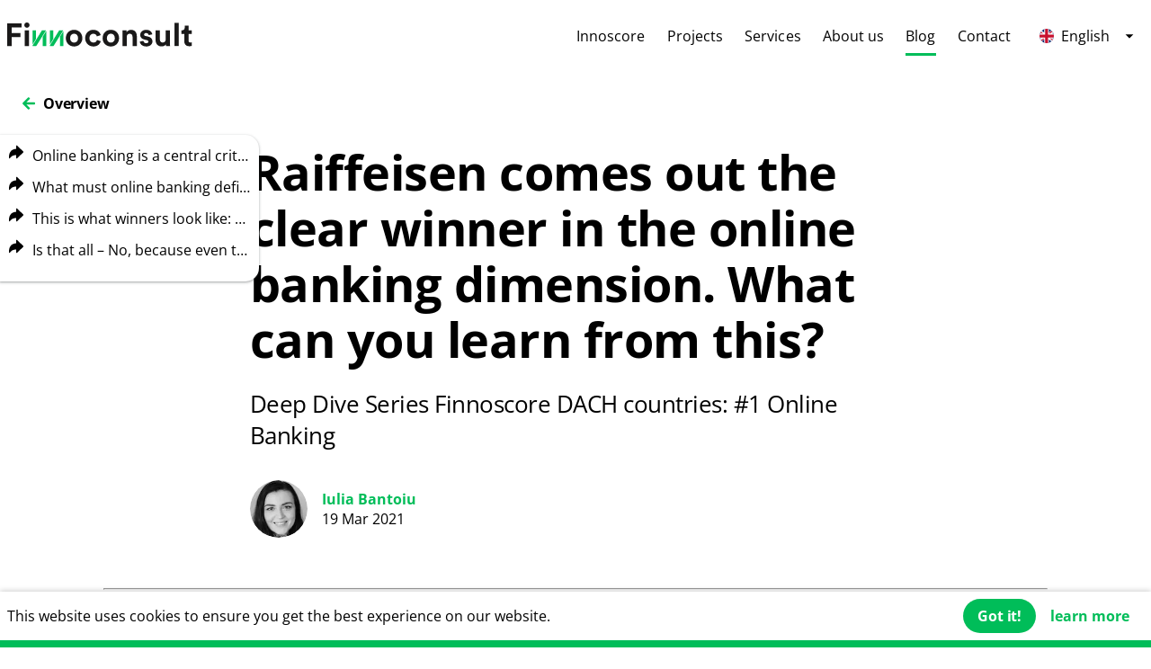

--- FILE ---
content_type: text/html
request_url: https://finnoconsult.at/en/blog/raiffeisen-comes-out-the-clear-winner-in-the-online-banking-dimension/
body_size: 42112
content:
<!DOCTYPE html><html lang="en"><head><meta charSet="utf-8"/><meta http-equiv="x-ua-compatible" content="ie=edge"/><meta name="viewport" content="width=device-width, initial-scale=1, shrink-to-fit=no"/><style data-href="/styles.cd4a58762b29c634798b.css">html{box-sizing:border-box;font-size:16px}html,html *{font-family:Open Sans,OpenSans,sans-serif}*,:after,:before{box-sizing:inherit}body,div,figcation,figure,h1,h2,h3,h4,h5,h6,ol,p,ul{margin:0;padding:0}ul{list-style:none}img{max-width:100%;height:auto}p{font-family:Open Sans,OpenSans,sans-serif;font-size:16px;font-weight:400;line-height:normal;color:#000}body{width:auto;height:100vh;overflow:auto}style{display:none!important}.right-to-left-enter{-webkit-transform:translateX(100%);transform:translateX(100%)}.right-to-left-enter-active{transition:all .5s ease}.right-to-left-enter-active,.right-to-left-exit{-webkit-transform:translateX(0);transform:translateX(0)}.right-to-left-exit{display:none}.right-to-left-exit-active{transition:all .5s ease}.left-to-right-enter,.right-to-left-exit-active{-webkit-transform:translateX(-100%);transform:translateX(-100%)}.left-to-right-enter-active{transition:all .5s ease}.left-to-right-enter-active,.left-to-right-exit{-webkit-transform:translateX(0);transform:translateX(0)}.left-to-right-exit{display:none}.left-to-right-exit-active{-webkit-transform:translateX(100%);transform:translateX(100%);transition:all .5s ease}.carousel.carousel-slider .control-arrow,.carousel .control-arrow{transition:all .25s ease-in;opacity:.4;filter:alpha(opacity=40);position:absolute;z-index:2;top:20px;background:none;border:0;font-size:32px;cursor:pointer}.carousel .control-arrow:hover{opacity:1;filter:alpha(opacity=100)}.carousel.carousel-slider .control-arrow:before,.carousel .control-arrow:before{margin:0 5px;display:inline-block;border-top:8px solid transparent;border-bottom:8px solid transparent;content:""}.carousel .control-disabled.control-arrow{opacity:0;filter:alpha(opacity=0);cursor:inherit;display:none}.carousel .control-prev.control-arrow{left:0}.carousel .control-prev.control-arrow:before{border-right:8px solid #fff}.carousel .control-next.control-arrow{right:0}.carousel .control-next.control-arrow:before{border-left:8px solid #fff}.carousel-root{outline:none}.carousel{position:relative;width:100%}.carousel *{box-sizing:border-box}.carousel img{width:100%;display:inline-block;pointer-events:none}.carousel .carousel{position:relative}.carousel .control-arrow{outline:0;border:0;background:none;top:50%;margin-top:-13px;font-size:18px}.carousel .thumbs-wrapper{margin:20px;overflow:hidden}.carousel .thumbs{transition:all .15s ease-in;-webkit-transform:translateZ(0);transform:translateZ(0);position:relative;list-style:none;white-space:nowrap}.carousel .thumb{transition:border .15s ease-in;display:inline-block;margin-right:6px;white-space:nowrap;overflow:hidden;border:3px solid #fff;padding:2px}.carousel .thumb:focus{border:3px solid #ccc;outline:none}.carousel .thumb.selected,.carousel .thumb:hover{border:3px solid #333}.carousel .thumb img{vertical-align:top}.carousel.carousel-slider{position:relative;margin:0;overflow:hidden}.carousel.carousel-slider .control-arrow{top:0;color:#fff;font-size:26px;bottom:0;margin-top:0;padding:5px}.carousel.carousel-slider .control-arrow:hover{background:rgba(0,0,0,.2)}.carousel .slider-wrapper{overflow:hidden;margin:auto;width:100%;transition:height .15s ease-in}.carousel .slider-wrapper.axis-horizontal .slider{-ms-box-orient:horizontal;display:-moz-flex;display:flex}.carousel .slider-wrapper.axis-horizontal .slider .slide{flex-direction:column;flex-flow:column}.carousel .slider-wrapper.axis-vertical{-ms-box-orient:horizontal;display:-moz-flex;display:flex}.carousel .slider-wrapper.axis-vertical .slider{flex-direction:column}.carousel .slider{margin:0;padding:0;position:relative;list-style:none;width:100%}.carousel .slider.animated{transition:all .35s ease-in-out}.carousel .slide{min-width:100%;margin:0;position:relative;text-align:center;background:#000}.carousel .slide img{width:100%;vertical-align:top;border:0}.carousel .slide iframe{display:inline-block;width:calc(100% - 80px);margin:0 40px 40px;border:0}.carousel .slide .legend{transition:all .5s ease-in-out;position:absolute;bottom:40px;left:50%;margin-left:-45%;width:90%;border-radius:10px;background:#000;color:#fff;padding:10px;font-size:12px;text-align:center;opacity:.25;transition:opacity .35s ease-in-out}.carousel .control-dots{position:absolute;bottom:0;margin:10px 0;padding:0;text-align:center;width:100%}@media (min-width:960px){.carousel .control-dots{bottom:0}}.carousel .control-dots .dot{transition:opacity .25s ease-in;opacity:.3;filter:alpha(opacity=30);box-shadow:1px 1px 2px rgba(0,0,0,.9);background:#fff;border-radius:50%;width:8px;height:8px;cursor:pointer;display:inline-block;margin:0 8px}.carousel .control-dots .dot.selected,.carousel .control-dots .dot:hover{opacity:1;filter:alpha(opacity=100)}.carousel .carousel-status{position:absolute;top:0;right:0;padding:5px;font-size:10px;text-shadow:1px 1px 1px rgba(0,0,0,.9);color:#fff}.carousel:hover .slide .legend{opacity:1}</style><meta name="generator" content="Gatsby 2.26.0"/><link rel="preconnect" href="https://www.google-analytics.com"/><link rel="dns-prefetch" href="https://www.google-analytics.com"/><script>
  
  function gaOptout(){document.cookie=disableStr+'=true; expires=Thu, 31 Dec 2099 23:59:59 UTC;path=/',window[disableStr]=!0}var gaProperty='UA-117865341-1',disableStr='ga-disable-'+gaProperty;document.cookie.indexOf(disableStr+'=true')>-1&&(window[disableStr]=!0);
  if(true) {
    (function(i,s,o,g,r,a,m){i['GoogleAnalyticsObject']=r;i[r]=i[r]||function(){
    (i[r].q=i[r].q||[]).push(arguments)},i[r].l=1*new Date();a=s.createElement(o),
    m=s.getElementsByTagName(o)[0];a.async=1;a.src=g;m.parentNode.insertBefore(a,m)
    })(window,document,'script','https://www.google-analytics.com/analytics.js','ga');
  }
  if (typeof ga === "function") {
    ga('create', 'UA-117865341-1', 'auto', {});
      ga('set', 'anonymizeIp', true);
      
      
      
      
      }</script><script data-gatsby="web-vitals-polyfill">
              !function(){var e,t,n,i,r={passive:!0,capture:!0},a=new Date,o=function(){i=[],t=-1,e=null,f(addEventListener)},c=function(i,r){e||(e=r,t=i,n=new Date,f(removeEventListener),u())},u=function(){if(t>=0&&t<n-a){var r={entryType:"first-input",name:e.type,target:e.target,cancelable:e.cancelable,startTime:e.timeStamp,processingStart:e.timeStamp+t};i.forEach((function(e){e(r)})),i=[]}},s=function(e){if(e.cancelable){var t=(e.timeStamp>1e12?new Date:performance.now())-e.timeStamp;"pointerdown"==e.type?function(e,t){var n=function(){c(e,t),a()},i=function(){a()},a=function(){removeEventListener("pointerup",n,r),removeEventListener("pointercancel",i,r)};addEventListener("pointerup",n,r),addEventListener("pointercancel",i,r)}(t,e):c(t,e)}},f=function(e){["mousedown","keydown","touchstart","pointerdown"].forEach((function(t){return e(t,s,r)}))},p="hidden"===document.visibilityState?0:1/0;addEventListener("visibilitychange",(function e(t){"hidden"===document.visibilityState&&(p=t.timeStamp,removeEventListener("visibilitychange",e,!0))}),!0);o(),self.webVitals={firstInputPolyfill:function(e){i.push(e),u()},resetFirstInputPolyfill:o,get firstHiddenTime(){return p}}}();
            </script><script>(function(w,d,s,l,i){w[l]=w[l]||[];w[l].push({'gtm.start': new Date().getTime(),event:'gtm.js'});var f=d.getElementsByTagName(s)[0], j=d.createElement(s),dl=l!='dataLayer'?'&l='+l:'';j.async=true;j.src= 'https://www.googletagmanager.com/gtm.js?id='+i+dl+'';f.parentNode.insertBefore(j,f); })(window,document,'script','dataLayer', 'GTM-N3PTXMQ');</script><title data-react-helmet="true">Raiffeisen comes out the clear winner in the online banking dimension. What can you learn from this?</title><link data-react-helmet="true" rel="canonical" href="https://finnoconsult.at/en/blog/raiffeisen-comes-out-the-clear-winner-in-the-online-banking-dimension/"/><meta data-react-helmet="true" name="theme-color" content="#ffffff"/><meta data-react-helmet="true" name="description" property="og:description" content="Deep Dive Series Finnoscore DACH countries: #1 Online Banking"/><meta data-react-helmet="true" name="viewport" content="width=device-width, initial-scale=1, shrink-to-fit=no"/><meta data-react-helmet="true" property="og:title" content="Raiffeisen comes out the clear winner in the online banking dimension. What can you learn from this?"/><meta data-react-helmet="true" property="og:type" content="WebSite"/><meta data-react-helmet="true" property="og:locale" content="en"/><meta data-react-helmet="true" property="version" content="6.32.10"/><meta data-react-helmet="true" name="twitter:card" content="summary"/><meta data-react-helmet="true" name="twitter:creator" content="Finnoconsult Gmbh"/><meta data-react-helmet="true" name="twitter:title" content="Raiffeisen comes out the clear winner in the online banking dimension. What can you learn from this?"/><meta data-react-helmet="true" name="twitter:description" content="Deep Dive Series Finnoscore DACH countries: #1 Online Banking"/><meta data-react-helmet="true" property="og:image" content="https://finnoconsult.at/images/seo-finnoconsult.png"/><meta data-react-helmet="true" name="twitter:image" content="https://finnoconsult.at/images/seo-finnoconsult.png"/><meta data-react-helmet="true" name="theme-color" content="#ffffff"/><meta data-react-helmet="true" name="description" property="og:description" content="Deep Dive Series Finnoscore DACH countries: #1 Online Banking"/><meta data-react-helmet="true" name="viewport" content="width=device-width, initial-scale=1, shrink-to-fit=no"/><meta data-react-helmet="true" property="og:title" content="Raiffeisen comes out the clear winner in the online banking dimension. What can you learn from this?"/><meta data-react-helmet="true" property="og:type" content="WebSite"/><meta data-react-helmet="true" property="og:locale" content="en"/><meta data-react-helmet="true" property="version" content="6.32.10"/><meta data-react-helmet="true" name="twitter:card" content="summary"/><meta data-react-helmet="true" name="twitter:creator" content="Finnoconsult Gmbh"/><meta data-react-helmet="true" name="twitter:title" content="Raiffeisen comes out the clear winner in the online banking dimension. What can you learn from this?"/><meta data-react-helmet="true" name="twitter:description" content="Deep Dive Series Finnoscore DACH countries: #1 Online Banking"/><meta data-react-helmet="true" property="og:image" content="https://finnoconsult.at/images/seo-finnoconsult.png"/><meta data-react-helmet="true" name="twitter:image" content="https://finnoconsult.at/images/seo-finnoconsult.png"/><script data-react-helmet="true" type="application/ld+json" id="second-helmet">{"@context":"https://schema.org/","@type":"NewsArticle","headline":"Raiffeisen comes out the clear winner in the online banking dimension. What can you learn from this?","image":["https://res.cloudinary.com/finno-media/image/fetch/fl_lossy,q_auto,f_auto/https://media.finnoconsult.at/finno-cms-production/medium_Group_15_88417875e1.png"],"datePublished":"2021-03-19","dateModified":"2025-03-10T07:55:21.697Z","author":[{"@type":"Person","name":"Iulia Bantoiu","url":"https://res.cloudinary.com/finno-media/image/fetch/fl_lossy,q_auto,f_auto/https://media.finnoconsult.at/finno-cms_staging/photo-iuliabantoiu_546b604bdd.jpeg"}]}</script><link rel="sitemap" type="application/xml" href="/sitemap.xml"/><link rel="icon" href="/favicon-32x32.png?v=7752e6ff14b086d805385ae01f172dd4" type="image/png"/><link rel="manifest" href="/manifest_en.webmanifest"/><meta name="theme-color" content="#ffffff"/><link rel="apple-touch-icon" sizes="32x32" href="/favicons/icon-32x32.png?v=7752e6ff14b086d805385ae01f172dd4"/><link rel="apple-touch-icon" sizes="48x48" href="/favicons/icon-48x48.png?v=7752e6ff14b086d805385ae01f172dd4"/><link rel="apple-touch-icon" sizes="72x72" href="/favicons/icon-72x72.png?v=7752e6ff14b086d805385ae01f172dd4"/><link rel="apple-touch-icon" sizes="96x96" href="/favicons/icon-96x96.png?v=7752e6ff14b086d805385ae01f172dd4"/><link rel="apple-touch-icon" sizes="144x144" href="/favicons/icon-144x144.png?v=7752e6ff14b086d805385ae01f172dd4"/><link rel="apple-touch-icon" sizes="192x192" href="/favicons/icon-192x192.png?v=7752e6ff14b086d805385ae01f172dd4"/><link rel="apple-touch-icon" sizes="256x256" href="/favicons/icon-256x256.png?v=7752e6ff14b086d805385ae01f172dd4"/><link rel="apple-touch-icon" sizes="384x384" href="/favicons/icon-384x384.png?v=7752e6ff14b086d805385ae01f172dd4"/><link rel="apple-touch-icon" sizes="512x512" href="/favicons/icon-512x512.png?v=7752e6ff14b086d805385ae01f172dd4"/><link rel="preload" as="font" type="font/woff2" crossorigin="anonymous" href="https://fonts.gstatic.com/s/opensans/v44/memSYaGs126MiZpBA-UvWbX2vVnXBbObj2OVZyOOSr4dVJWUgsjZ0B4gaVI.woff2"/><link rel="preload" as="font" type="font/woff2" crossorigin="anonymous" href="https://fonts.gstatic.com/s/opensans/v44/memSYaGs126MiZpBA-UvWbX2vVnXBbObj2OVZyOOSr4dVJWUgsjr0B4gaVI.woff2"/><link rel="preload" as="font" type="font/woff2" crossorigin="anonymous" href="https://fonts.gstatic.com/s/opensans/v44/memSYaGs126MiZpBA-UvWbX2vVnXBbObj2OVZyOOSr4dVJWUgsg-1x4gaVI.woff2"/><style>@font-face{font-family:Open Sans;font-style:normal;font-weight:400;font-stretch:normal;src:url(https://fonts.gstatic.com/s/opensans/v44/memSYaGs126MiZpBA-UvWbX2vVnXBbObj2OVZyOOSr4dVJWUgsjZ0B4gaVI.woff2) format("woff2");font-display:swap}@font-face{font-family:Open Sans;font-style:normal;font-weight:500;font-stretch:normal;src:url(https://fonts.gstatic.com/s/opensans/v44/memSYaGs126MiZpBA-UvWbX2vVnXBbObj2OVZyOOSr4dVJWUgsjr0B4gaVI.woff2) format("woff2");font-display:swap}@font-face{font-family:Open Sans;font-style:normal;font-weight:700;font-stretch:normal;src:url(https://fonts.gstatic.com/s/opensans/v44/memSYaGs126MiZpBA-UvWbX2vVnXBbObj2OVZyOOSr4dVJWUgsg-1x4gaVI.woff2) format("woff2");font-display:swap}@font-face{font-family:Open Sans;font-style:normal;font-weight:400;font-stretch:normal;src:url(https://fonts.gstatic.com/l/font?kit=memSYaGs126MiZpBA-UvWbX2vVnXBbObj2OVZyOOSr4dVJWUgsjZ0B4gaVQ&skey=62c1cbfccc78b4b2&v=v44) format("woff");font-display:swap}@font-face{font-family:Open Sans;font-style:normal;font-weight:500;font-stretch:normal;src:url(https://fonts.gstatic.com/l/font?kit=memSYaGs126MiZpBA-UvWbX2vVnXBbObj2OVZyOOSr4dVJWUgsjr0B4gaVQ&skey=62c1cbfccc78b4b2&v=v44) format("woff");font-display:swap}@font-face{font-family:Open Sans;font-style:normal;font-weight:700;font-stretch:normal;src:url(https://fonts.gstatic.com/l/font?kit=memSYaGs126MiZpBA-UvWbX2vVnXBbObj2OVZyOOSr4dVJWUgsg-1x4gaVQ&skey=62c1cbfccc78b4b2&v=v44) format("woff");font-display:swap}</style><link as="script" rel="preload" href="/webpack-runtime-b8703c54a8505b8602bc.js"/><link as="script" rel="preload" href="/framework-3c5340b96e0f3839a020.js"/><link as="script" rel="preload" href="/app-9cf1ea0e3b2eb246daa7.js"/><link as="script" rel="preload" href="/styles-407fe62976dc5310c43e.js"/><link as="script" rel="preload" href="/78e521c3-ebb00c0e5c2fd702cbc3.js"/><link as="script" rel="preload" href="/1bfc9850-7e6a89b1ea78c83b80f8.js"/><link as="script" rel="preload" href="/ae51ba48-8a82c08571b9a62d1788.js"/><link as="script" rel="preload" href="/d7eeaac4-b58e06ba69f020f7ee9a.js"/><link as="script" rel="preload" href="/95b64a6e-01884e06090e61a2dc03.js"/><link as="script" rel="preload" href="/1a48c3c1-3e3cb194431636695027.js"/><link as="script" rel="preload" href="/3c72bc23-28c13d9edbdc5d4945d6.js"/><link as="script" rel="preload" href="/252f366e-7382bc6456be5aec4916.js"/><link as="script" rel="preload" href="/31664189-6295a48e00610a1d82c6.js"/><link as="script" rel="preload" href="/0a301732-9e7242df8cdc2b05bd5b.js"/><link as="script" rel="preload" href="/d64684d8-39a74dc7da2ab42fbe18.js"/><link as="script" rel="preload" href="/17007de1-e2927d0be95012b4c56c.js"/><link as="script" rel="preload" href="/5e2a4920-32d43cb0635063f230c7.js"/><link as="script" rel="preload" href="/94726e6d-fcf53aa87a178b22b71a.js"/><link as="script" rel="preload" href="/component---src-components-composite-finnoscore-list-index-tsx-5b2f2a76d093093c9d85.js"/><link as="script" rel="preload" href="/component---src-components-composite-blog-post-details-page-tsx-ef9a5e1421bdb33251c4.js"/><link as="fetch" rel="preload" href="/page-data/en/blog/raiffeisen-comes-out-the-clear-winner-in-the-online-banking-dimension/page-data.json" crossorigin="anonymous"/><link as="fetch" rel="preload" href="/page-data/sq/d/1422887955.json" crossorigin="anonymous"/><link as="fetch" rel="preload" href="/page-data/sq/d/1628519773.json" crossorigin="anonymous"/><link as="fetch" rel="preload" href="/page-data/sq/d/2158190457.json" crossorigin="anonymous"/><link as="fetch" rel="preload" href="/page-data/sq/d/2619898037.json" crossorigin="anonymous"/><link as="fetch" rel="preload" href="/page-data/sq/d/275285698.json" crossorigin="anonymous"/><link as="fetch" rel="preload" href="/page-data/sq/d/2937051847.json" crossorigin="anonymous"/><link as="fetch" rel="preload" href="/page-data/sq/d/3236783159.json" crossorigin="anonymous"/><link as="fetch" rel="preload" href="/page-data/sq/d/3514063072.json" crossorigin="anonymous"/><link as="fetch" rel="preload" href="/page-data/sq/d/3960390389.json" crossorigin="anonymous"/><link as="fetch" rel="preload" href="/page-data/sq/d/4270057614.json" crossorigin="anonymous"/><link as="fetch" rel="preload" href="/page-data/sq/d/466616546.json" crossorigin="anonymous"/><link as="fetch" rel="preload" href="/page-data/app-data.json" crossorigin="anonymous"/></head><body><noscript><iframe src="https://www.googletagmanager.com/ns.html?id=GTM-N3PTXMQ" height="0" width="0" style="display: none; visibility: hidden" aria-hidden="true"></iframe></noscript><script>(function() { try {
  var mode = localStorage.getItem('theme-ui-color-mode');
  if (!mode) return
  document.body.classList.add('theme-ui-' + mode);
} catch (e) {} })();</script><div id="___gatsby"><style data-emotion-css="c4f9ew">body{color:var(--theme-ui-colors-text,#000);background-color:var(--theme-ui-colors-background,#fff);}</style><style data-emotion-css="gx5gbn">*{box-sizing:border-box;}body{margin:0;font-family:"Open Sans",OpenSans,sans-serif;line-height:normal;font-weight:400;color:var(--theme-ui-colors-text,#000);}</style><div style="outline:none" tabindex="-1" id="gatsby-focus-wrapper"><style data-emotion-css="18xwduf">a{color:var(--theme-ui-colors-primary,#00bd59);font-size:1rem;font-weight:700;font-family:"Open Sans",OpenSans,sans-serif;-webkit-text-decoration:none;text-decoration:none;}::-moz-selection{background-color:var(--theme-ui-colors-primary,#00bd59);color:var(--theme-ui-colors-background,#fff);}::selection{background-color:var(--theme-ui-colors-primary,#00bd59);color:var(--theme-ui-colors-background,#fff);}html body #___gatsby [data-browser=legacy] div,html body #___gatsby [data-browser=legacy] section,html body #___gatsby [data-browser=legacy] p,html body #___gatsby [data-browser=legacy] h1,html body #___gatsby [data-browser=legacy] h2,html body #___gatsby [data-browser=legacy] h3,html body #___gatsby [data-browser=legacy] h4,html body #___gatsby [data-browser=legacy] aside{display:block;position:relative;max-width:unset !important;min-width:0;min-height:0;max-height:unset;width:100%;height:auto;padding:0;margin:0;-webkit-transform:none !important;-ms-transform:none !important;transform:none !important;overflow:visible;text-indent:inherit;color:black;background:none;border:none;border-radius:none;}html body #___gatsby [data-browser=legacy] section{margin-bottom:32px;padding:16px;background:none !important;background-color:none !important;}html body #___gatsby [data-browser=legacy] h1{padding-bottom:8px;border-bottom:solid 1px black;font-size:22px;}html body #___gatsby [data-browser=legacy] h1 br,html body #___gatsby [data-browser=legacy] h2 br,html body #___gatsby [data-browser=legacy] h3 br,html body #___gatsby [data-browser=legacy] h4 br{display:none;}html body #___gatsby [data-browser=legacy] h2{padding-top:8px;font-size:20px;}html body #___gatsby [data-browser=legacy] hr{margin-top:10px;}html body #___gatsby [data-browser=legacy] span,html body #___gatsby [data-browser=legacy] a{display:inline-block;position:relative;max-width:unset !important;min-width:0;min-height:0;max-height:unset;width:auto;height:auto;padding:0;margin:0;-webkit-transform:none !important;-ms-transform:none !important;transform:none !important;overflow:visible;text-indent:inherit;}html body #___gatsby [data-browser=legacy] a{color:#00bd59 !important;}html body #___gatsby [data-browser=legacy] a>span,html body #___gatsby [data-browser=legacy] [data-cta=button]{padding:8px 24px;width:-webkit-max-content;width:-moz-max-content;width:max-content;margin:16px 16px 16px 0 !important;}html body #___gatsby [data-browser=legacy] section#contact a span,html body #___gatsby [data-browser=legacy] section [data-cta=button],html body #___gatsby [data-browser=legacy] section [data-cta=button] span{background:#00bd59;color:white;}html body #___gatsby [data-browser=legacy] video,html body #___gatsby [data-browser=legacy] svg,html body #___gatsby [data-browser=legacy] figure,html body #___gatsby [data-browser=legacy] picture,html body #___gatsby [data-browser=legacy] img,html body #___gatsby [data-browser=legacy] .gatsby-image-wrapper{display:none !important;}html body #___gatsby [data-browser=legacy] [name=logo] svg{display:block !important;}html body #___gatsby [data-browser=legacy] #desktop-header{padding:16px;}html body #___gatsby [data-browser=legacy] #desktop-menu{display:-webkit-box;display:-webkit-flex;display:-ms-flexbox;display:flex;-webkit-flex-wrap:wrap;-ms-flex-wrap:wrap;flex-wrap:wrap;-webkit-flex-direction:row;-ms-flex-direction:row;flex-direction:row;-webkit-align-items:flex-start;-webkit-box-align:flex-start;-ms-flex-align:flex-start;align-items:flex-start;-webkit-box-pack:start;-webkit-justify-content:flex-start;-ms-flex-pack:start;justify-content:flex-start;}html body #___gatsby [data-browser=legacy] #desktop-menu>*{width:-webkit-max-content;width:-moz-max-content;width:max-content;margin-right:16px;}html body #___gatsby [data-browser=legacy] #mobile-header,html body #___gatsby [data-browser=legacy] #desktop-header-show{display:none;}html body #___gatsby [data-browser=legacy] [data-print=no],html body #___gatsby [data-browser=legacy] [data-animation=parallax-image]{display:none;}html body #___gatsby [data-browser=legacy] [data-animation=parallax-background]{background:white;}html body #___gatsby [data-browser=legacy] [data-animation=parallax-background]:before,html body #___gatsby [data-browser=legacy] [data-animation=parallax-background]:after{content:unset;display:none !important;}html body #___gatsby [data-browser=legacy] .philosophyOperator{margin:0;padding:0;display:block;font-size:20px;}html body #___gatsby [data-browser=legacy] .philosophiesSubTitle + .listSection *{text-align:center;}@media print{html body #___gatsby div,html body #___gatsby section,html body #___gatsby p,html body #___gatsby h1,html body #___gatsby h2,html body #___gatsby h3,html body #___gatsby h4,html body #___gatsby aside{display:block;position:relative;max-width:unset !important;min-width:0;min-height:0;max-height:unset;width:100%;height:auto;padding:0;margin:0;-webkit-transform:none !important;-ms-transform:none !important;transform:none !important;overflow:visible;text-indent:inherit;color:black;background:none;border:none;border-radius:none;}html body #___gatsby section{margin-bottom:32px;padding:16px;background:none !important;background-color:none !important;}html body #___gatsby h1{padding-bottom:8px;border-bottom:solid 1px black;font-size:22px;}html body #___gatsby h1 br,html body #___gatsby h2 br,html body #___gatsby h3 br,html body #___gatsby h4 br{display:none;}html body #___gatsby h2{padding-top:8px;font-size:20px;}html body #___gatsby hr{margin-top:10px;}html body #___gatsby span,html body #___gatsby a{display:inline-block;position:relative;max-width:unset !important;min-width:0;min-height:0;max-height:unset;width:auto;height:auto;padding:0;margin:0;-webkit-transform:none !important;-ms-transform:none !important;transform:none !important;overflow:visible;text-indent:inherit;}html body #___gatsby a{color:#00bd59 !important;}html body #___gatsby a>span,html body #___gatsby [data-cta=button]{padding:8px 24px;width:-webkit-max-content;width:-moz-max-content;width:max-content;margin:16px 16px 16px 0 !important;}html body #___gatsby section#contact a span,html body #___gatsby section [data-cta=button],html body #___gatsby section [data-cta=button] span{background:#00bd59;color:white;}html body #___gatsby video,html body #___gatsby svg,html body #___gatsby figure,html body #___gatsby picture,html body #___gatsby img,html body #___gatsby .gatsby-image-wrapper{display:none !important;}html body #___gatsby [name=logo] svg{display:block !important;}html body #___gatsby #desktop-header{padding:16px;}html body #___gatsby #desktop-menu{display:-webkit-box;display:-webkit-flex;display:-ms-flexbox;display:flex;-webkit-flex-wrap:wrap;-ms-flex-wrap:wrap;flex-wrap:wrap;-webkit-flex-direction:row;-ms-flex-direction:row;flex-direction:row;-webkit-align-items:flex-start;-webkit-box-align:flex-start;-ms-flex-align:flex-start;align-items:flex-start;-webkit-box-pack:start;-webkit-justify-content:flex-start;-ms-flex-pack:start;justify-content:flex-start;}html body #___gatsby #desktop-menu>*{width:-webkit-max-content;width:-moz-max-content;width:max-content;margin-right:16px;}html body #___gatsby #mobile-header,html body #___gatsby #desktop-header-show{display:none;}html body #___gatsby [data-print=no],html body #___gatsby [data-animation=parallax-image]{display:none;}html body #___gatsby [data-animation=parallax-background]{background:white;}html body #___gatsby [data-animation=parallax-background]:before,html body #___gatsby [data-animation=parallax-background]:after{content:unset;display:none !important;}html body #___gatsby .philosophyOperator{margin:0;padding:0;display:block;font-size:20px;}html body #___gatsby .philosophiesSubTitle + .listSection *{text-align:center;}}</style><style data-emotion-css="14k4spz">.css-14k4spz{max-width:100%;overflow:hidden;}</style><style data-emotion-css="fsz1rz">.css-fsz1rz{box-sizing:border-box;margin:0;min-width:0;max-width:100%;overflow:hidden;}</style><div data-browser="false" class="css-fsz1rz"><style data-emotion-css="19wipao">.css-19wipao{z-index:1;opacity:1;width:100%;float:left;position:relative;}</style><style data-emotion-css="d1hpwx">.css-d1hpwx{box-sizing:border-box;margin:0;min-width:0;z-index:1;opacity:1;width:100%;float:left;position:relative;}</style><div id="scroller" class="css-d1hpwx"><style data-emotion-css="vurnku">.css-vurnku{box-sizing:border-box;margin:0;min-width:0;}</style><header class="css-vurnku"><style data-emotion-css="1n18go2">.css-1n18go2{display:none;position:absolute;top:0;left:0;right:0;z-index:1002;}@media screen and (min-width:40em){.css-1n18go2{display:none;}}@media screen and (min-width:56em){.css-1n18go2{display:-webkit-box;display:-webkit-flex;display:-ms-flexbox;display:flex;}}</style><style data-emotion-css="184jyxu">.css-184jyxu{box-sizing:border-box;margin:0;min-width:0;display:none;position:absolute;top:0;left:0;right:0;z-index:1002;}@media screen and (min-width:40em){.css-184jyxu{display:none;}}@media screen and (min-width:56em){.css-184jyxu{display:-webkit-box;display:-webkit-flex;display:-ms-flexbox;display:flex;}}</style><div id="desktop-header" class="css-184jyxu"><style data-emotion-css="o0dymi">.css-o0dymi{width:100%;background-image:linear-gradient(180deg,rgba(255,255,255,1) 80px,rgba(255,255,255,0) 80px);background-position:center top;background-repeat:no-repeat;}</style><style data-emotion-css="ujsdij">.css-ujsdij{box-sizing:border-box;margin:0;min-width:0;width:100%;background-image:linear-gradient(180deg,rgba(255,255,255,1) 80px,rgba(255,255,255,0) 80px);background-position:center top;background-repeat:no-repeat;}</style><div class="css-ujsdij"><style data-emotion-css="17eupok">.css-17eupok{width:100%;max-width:79em;margin:auto;margin-left:auto;margin-right:auto;}</style><style data-emotion-css="1xlqezh">.css-1xlqezh{box-sizing:border-box;margin:0;min-width:0;width:100%;max-width:79em;margin:auto;margin-left:auto;margin-right:auto;}</style><div data-gsap-id="header-width" class="css-1xlqezh"><style data-emotion-css="ud17yz">.css-ud17yz{height:80px;display:-webkit-box;display:-webkit-flex;display:-ms-flexbox;display:flex;-webkit-flex-direction:row;-ms-flex-direction:row;flex-direction:row;-webkit-align-items:center;-webkit-box-align:center;-ms-flex-align:center;align-items:center;-webkit-box-pack:center;-webkit-justify-content:center;-ms-flex-pack:center;justify-content:center;}</style><style data-emotion-css="b8rde4">.css-b8rde4{box-sizing:border-box;margin:0;min-width:0;display:-webkit-box;display:-webkit-flex;display:-ms-flexbox;display:flex;height:80px;display:-webkit-box;display:-webkit-flex;display:-ms-flexbox;display:flex;-webkit-flex-direction:row;-ms-flex-direction:row;flex-direction:row;-webkit-align-items:center;-webkit-box-align:center;-ms-flex-align:center;align-items:center;-webkit-box-pack:center;-webkit-justify-content:center;-ms-flex-pack:center;justify-content:center;}</style><div class="css-b8rde4"><style data-emotion-css="td3fup">.css-td3fup{font-size:1.25rem;-webkit-text-decoration:none;text-decoration:none;-webkit-letter-spacing:0;-moz-letter-spacing:0;-ms-letter-spacing:0;letter-spacing:0;font-weight:700;color:var(--theme-ui-colors-text,#000);padding-top:0;padding-bottom:0;line-height:1.2;border-bottom-width:0;border-bottom-style:solid;border-bottom-color:transparent;border-top-width:0;border-top-style:solid;border-top-color:transparent;display:-webkit-box;display:-webkit-flex;display:-ms-flexbox;display:flex;-webkit-align-items:center;-webkit-box-align:center;-ms-flex-align:center;align-items:center;margin-left:0;}@media screen and (min-width:40em){.css-td3fup{margin-left:0;}}@media screen and (min-width:56em){.css-td3fup{margin-left:16px;}}.css-td3fup.active{border:none;}.css-td3fup:hover{border-bottom-color:var(--theme-ui-colors-primary,#00bd59);}@media screen and (min-width:79em){.css-td3fup{margin-left:0;}}</style><style data-emotion-css="7xk8ym">.css-7xk8ym{box-sizing:border-box;margin:0;min-width:0;display:-webkit-box;display:-webkit-flex;display:-ms-flexbox;display:flex;font-size:1.25rem;-webkit-text-decoration:none;text-decoration:none;-webkit-letter-spacing:0;-moz-letter-spacing:0;-ms-letter-spacing:0;letter-spacing:0;font-weight:700;color:var(--theme-ui-colors-text,#000);padding-top:0;padding-bottom:0;line-height:1.2;border-bottom-width:0;border-bottom-style:solid;border-bottom-color:transparent;border-top-width:0;border-top-style:solid;border-top-color:transparent;display:-webkit-box;display:-webkit-flex;display:-ms-flexbox;display:flex;-webkit-align-items:center;-webkit-box-align:center;-ms-flex-align:center;align-items:center;margin-left:0;}@media screen and (min-width:40em){.css-7xk8ym{margin-left:0;}}@media screen and (min-width:56em){.css-7xk8ym{margin-left:16px;}}.css-7xk8ym.active{border:none;}.css-7xk8ym:hover{border-bottom-color:var(--theme-ui-colors-primary,#00bd59);}@media screen and (min-width:79em){.css-7xk8ym{margin-left:0;}}</style><div class="css-7xk8ym"><a aria-label="Finnoconsult" href="/en/"><style data-emotion-css="xgaipd">.css-xgaipd svg{max-width:33vw;}@media screen and (min-width:40em){.css-xgaipd svg{max-width:auto;}}</style><style data-emotion-css="1wry5md">.css-1wry5md{box-sizing:border-box;margin:0;min-width:0;}.css-1wry5md svg [id$="norecolor"] polygon,.css-1wry5md svg [id$="norecolor"] ellipse,.css-1wry5md svg [id$="norecolor"] path,.css-1wry5md svg [id$="norecolor"] circle,.css-1wry5md svg [id$="norecolor"] use,.css-1wry5md svg #norecolor polygon,.css-1wry5md svg #norecolor ellipse,.css-1wry5md svg #norecolor path,.css-1wry5md svg #norecolor circle,.css-1wry5md svg #norecolor use{fill:inherit;}.css-1wry5md svg [id$="recolorwhite"],.css-1wry5md svg [id$="recolorwhite"] polygon,.css-1wry5md svg [id$="recolorwhite"] ellipse,.css-1wry5md svg [id$="recolorwhite"] path,.css-1wry5md svg [id$="recolorwhite"] circle,.css-1wry5md svg [id$="recolorwhite"] use,.css-1wry5md svg #recolorwhite,.css-1wry5md svg #recolorwhite polygon,.css-1wry5md svg #recolorwhite ellipse,.css-1wry5md svg #recolorwhite path,.css-1wry5md svg #recolorwhite circle,.css-1wry5md svg #recolorwhite use{stroke:#ffffff !important;fill:#ffffff !important;}.css-1wry5md svg{max-width:33vw;}@media screen and (min-width:40em){.css-1wry5md svg{max-width:auto;}}</style><div alt="Finnoconsult logo" data-cy="finnoconsult-logo-link" name="logo" type="ico.logo" class="css-1wry5md"><svg viewBox="0 0 206 27" width="206px" height="27px" version="1.1" xmlns="http://www.w3.org/2000/svg" xmlns:xlink="http://www.w3.org/1999/xlink"><g id="Symbols" stroke="none" stroke-width="1" fill="none" fill-rule="evenodd"><g id="Group-6" transform="translate(-87.000000, -27.000000)"><rect id="Rectangle" fill="#FFFFFF" x="0" y="0" width="1440" height="79"></rect><g id="Group" transform="translate(87.000000, 27.000000)"><polygon id="Fill-5" fill="#1A1919" points="1.0658141e-14 26.1649 1.0658141e-14 0.9599 15.927 0.9599 15.927 5.6169 4.906 5.6169 4.906 11.8379 14.718 11.8379 14.718 16.3529 4.941 16.3529 4.941 26.1649"></polygon><path d="M21.9325,0 C23.5675,0 24.8475,1.315 24.8475,2.951 C24.8475,4.515 23.5675,5.83 21.9325,5.83 C20.3325,5.83 19.0175,4.515 19.0175,2.951 C19.0175,1.315 20.3325,0 21.9325,0 L21.9325,0 Z M19.5865,26.165 L24.3145,26.165 L24.3145,8.674 L19.5865,8.674 L19.5865,26.165 Z" id="Fill-6" fill="#1A1919"></path><path d="M62.3933,8.6973 L57.8663,8.6973 L47.4193,25.5743 L47.4193,26.1643 L51.5313,26.1643 L62.3933,8.6973 Z M47.4193,24.4463 L51.3093,18.1463 L51.3093,8.6973 L47.4193,8.6973 L47.4193,24.4463 Z M39.5343,26.1643 L43.4003,26.1643 L43.4003,9.5413 L39.5343,15.8003 L39.5343,26.1643 Z M43.2253,8.6973 L38.6723,8.6973 L28.2243,25.6183 L28.2243,26.1643 L32.3363,26.1643 L43.2253,8.6973 Z M28.2243,24.4903 L32.1143,18.1903 L32.1143,8.6973 L28.2243,8.6973 L28.2243,24.4903 Z M58.7303,15.7563 L58.7303,26.1643 L62.5953,26.1643 L62.5953,9.4973 L58.7303,15.7563 Z" id="Fill-8" fill="#00BD59"></path><g id="Group-21" transform="translate(64.641000, 7.339300)" fill="#1A1919"><path d="M18.9287,10.0805 C18.9287,15.4485 14.9827,19.3585 9.7567,19.3585 C4.5307,19.3585 0.5847,15.4485 0.5847,10.0805 C0.5847,4.6765 4.5307,0.8015 9.7567,0.8015 C14.9827,0.8015 18.9287,4.6765 18.9287,10.0805 M14.2007,10.0805 C14.2007,6.7745 12.0677,5.1035 9.7567,5.1035 C7.4457,5.1035 5.3127,6.7745 5.3127,10.0805 C5.3127,13.3515 7.4457,15.0575 9.7567,15.0575 C12.0677,15.0575 14.2007,13.3865 14.2007,10.0805" id="Fill-9"></path><path d="M26.7833,10.0805 C26.7833,13.2445 28.8453,15.0215 31.2623,15.0215 C33.6803,15.0215 34.8883,13.4225 35.2793,12.0715 L39.4393,13.4575 C38.6573,16.3725 35.9203,19.3585 31.2623,19.3585 C26.1083,19.3585 22.0553,15.4485 22.0553,10.0805 C22.0553,4.6765 26.0363,0.8015 31.1203,0.8015 C35.8843,0.8015 38.5863,3.7525 39.3323,6.7035 L35.1023,8.1255 C34.6753,6.6675 33.5733,5.1745 31.2273,5.1745 C28.8093,5.1745 26.7833,6.9165 26.7833,10.0805" id="Fill-11"></path><path d="M59.808,10.0805 C59.808,15.4485 55.862,19.3585 50.636,19.3585 C45.41,19.3585 41.464,15.4485 41.464,10.0805 C41.464,4.6765 45.41,0.8015 50.636,0.8015 C55.862,0.8015 59.808,4.6765 59.808,10.0805 M55.079,10.0805 C55.079,6.7745 52.946,5.1035 50.636,5.1035 C48.325,5.1035 46.192,6.7745 46.192,10.0805 C46.192,13.3515 48.325,15.0575 50.636,15.0575 C52.946,15.0575 55.079,13.3865 55.079,10.0805" id="Fill-13"></path><path d="M68.2667,18.8256 L63.5387,18.8256 L63.5387,1.3346 L68.1247,1.3346 L68.1247,3.5036 C69.1917,1.6906 71.2887,0.8726 73.1727,0.8726 C77.5097,0.8726 79.5007,3.9656 79.5007,7.8056 L79.5007,18.8256 L74.7727,18.8256 L74.7727,8.6226 C74.7727,6.6676 73.8127,5.1386 71.5377,5.1386 C69.4757,5.1386 68.2667,6.7386 68.2667,8.7656 L68.2667,18.8256 Z" id="Fill-15"></path><path d="M86.8581,13.0668 C86.9641,14.4528 87.9951,15.7328 90.0571,15.7328 C91.6221,15.7328 92.3681,14.9158 92.3681,13.9908 C92.3681,13.2088 91.8351,12.5688 90.4841,12.2848 L88.1731,11.7518 C84.7961,11.0048 83.2671,8.9778 83.2671,6.5258 C83.2671,3.3968 86.0401,0.8018 89.8091,0.8018 C94.7851,0.8018 96.4561,3.9658 96.6701,5.8498 L92.7241,6.7388 C92.5811,5.7078 91.8351,4.3928 89.8441,4.3928 C88.5991,4.3928 87.6041,5.1388 87.6041,6.1348 C87.6041,6.9878 88.2441,7.5208 89.2041,7.6988 L91.6931,8.2318 C95.1411,8.9428 96.8831,11.0398 96.8831,13.5998 C96.8831,16.4438 94.6791,19.3588 90.0931,19.3588 C84.8311,19.3588 83.0181,15.9458 82.8051,13.9558 L86.8581,13.0668 Z" id="Fill-17"></path><path d="M111.884,16.9413 C110.924,18.5763 108.898,19.2883 107.049,19.2883 C102.819,19.2883 100.401,16.1953 100.401,12.3913 L100.401,1.3353 L105.129,1.3353 L105.129,11.4313 C105.129,13.3863 106.124,14.9513 108.329,14.9513 C110.426,14.9513 111.635,13.5283 111.635,11.5023 L111.635,1.3353 L116.363,1.3353 L116.363,15.6613 C116.363,17.0123 116.47,18.2213 116.541,18.8253 L112.026,18.8253 C111.955,18.4703 111.884,17.6533 111.884,16.9413" id="Fill-19"></path></g><polygon id="Fill-22" fill="#1A1919" points="186.05 26.1643 190.779 26.1643 190.779 0.4263 186.05 0.4263"></polygon><path d="M201.6562,8.6743 L205.1762,8.6743 L205.1762,12.8693 L201.6562,12.8693 L201.6562,20.1923 C201.6562,21.7213 202.3672,22.2193 203.7182,22.2193 C204.2872,22.2193 204.9262,22.1473 205.1762,22.0773 L205.1762,25.9873 C204.7482,26.1653 203.8962,26.4133 202.5092,26.4133 C199.0962,26.4133 196.9632,24.3873 196.9632,21.0103 L196.9632,12.8693 L193.7992,12.8693 L193.7992,8.6743 L194.6882,8.6743 C196.5372,8.6743 197.3902,7.4653 197.3902,5.9013 L197.3902,3.4483 L201.6562,3.4483 L201.6562,8.6743 Z" id="Fill-23" fill="#1A1919"></path></g></g></g></svg></div></a></div><style data-emotion-css="1r9b4r1">.css-1r9b4r1{margin-left:auto;display:-webkit-box;display:-webkit-flex;display:-ms-flexbox;display:flex;-webkit-flex-direction:row;-ms-flex-direction:row;flex-direction:row;-webkit-align-items:flex-start;-webkit-box-align:flex-start;-ms-flex-align:flex-start;align-items:flex-start;-webkit-box-pack:end;-webkit-justify-content:flex-end;-ms-flex-pack:end;justify-content:flex-end;-webkit-flex:1 1 auto;-ms-flex:1 1 auto;flex:1 1 auto;margin-right:8px;}@media screen and (min-width:40em){.css-1r9b4r1{margin-right:8px;}}@media screen and (min-width:56em){.css-1r9b4r1{margin-right:0;}}@media screen and (min-width:79em){.css-1r9b4r1{margin-right:8px;}}</style><style data-emotion-css="1hs46yq">.css-1hs46yq{box-sizing:border-box;margin:0;min-width:0;display:-webkit-box;display:-webkit-flex;display:-ms-flexbox;display:flex;margin-left:auto;display:-webkit-box;display:-webkit-flex;display:-ms-flexbox;display:flex;-webkit-flex-direction:row;-ms-flex-direction:row;flex-direction:row;-webkit-align-items:flex-start;-webkit-box-align:flex-start;-ms-flex-align:flex-start;align-items:flex-start;-webkit-box-pack:end;-webkit-justify-content:flex-end;-ms-flex-pack:end;justify-content:flex-end;-webkit-flex:1 1 auto;-ms-flex:1 1 auto;flex:1 1 auto;margin-right:8px;}@media screen and (min-width:40em){.css-1hs46yq{margin-right:8px;}}@media screen and (min-width:56em){.css-1hs46yq{margin-right:0;}}@media screen and (min-width:79em){.css-1hs46yq{margin-right:8px;}}</style><div id="desktop-menu" class="css-1hs46yq"><style data-emotion-css="pzdjly">.css-pzdjly{margin-bottom:16px;margin-right:0;z-index:6;}@media screen and (min-width:40em){.css-pzdjly{margin-bottom:0;margin-right:0;}}@media screen and (min-width:56em){.css-pzdjly{margin-right:16px;}}@media screen and (min-width:79em){.css-pzdjly{margin-right:24px;}}</style><style data-emotion-css="d3mue6">.css-d3mue6{box-sizing:border-box;margin:0;min-width:0;margin-bottom:16px;margin-right:0;z-index:6;}@media screen and (min-width:40em){.css-d3mue6{margin-bottom:0;margin-right:0;}}@media screen and (min-width:56em){.css-d3mue6{margin-right:16px;}}@media screen and (min-width:79em){.css-d3mue6{margin-right:24px;}}</style><div class="css-d3mue6"><style data-emotion-css="hicupj">.css-hicupj{box-sizing:border-box;margin:0;min-width:0;-webkit-appearance:none;-moz-appearance:none;appearance:none;display:inline-block;text-align:center;line-height:inherit;-webkit-text-decoration:none;text-decoration:none;font-size:inherit;padding-left:8px;padding-right:8px;padding-top:4px;padding-bottom:4px;color:white;background-color:var(--theme-ui-colors-primary,#00bd59);border:0;border-radius:16px;outline:none;cursor:pointer;font-family:"Open Sans",OpenSans,sans-serif;font-weight:700;background:transparent;color:var(--theme-ui-colors-primary,#00bd59);font-size:1rem;-webkit-letter-spacing:-0.2px;-moz-letter-spacing:-0.2px;-ms-letter-spacing:-0.2px;letter-spacing:-0.2px;-webkit-text-decoration:none;text-decoration:none;-webkit-transition:all 0.2s ease-out;transition:all 0.2s ease-out;-webkit-transform-origin:center;-ms-transform-origin:center;transform-origin:center;all:unset;font-size:1.25rem;-webkit-text-decoration:none;text-decoration:none;-webkit-letter-spacing:0;-moz-letter-spacing:0;-ms-letter-spacing:0;letter-spacing:0;font-weight:700;color:var(--theme-ui-colors-text,#000);padding-top:0;padding-bottom:0;line-height:1.2;border-bottom-width:0;border-bottom-style:solid;border-bottom-color:transparent;border-top-width:0;border-top-style:solid;border-top-color:transparent;}.css-hicupj:hover{box-shadow:rgba(0,0,0,0.20) 0px 0px 5px;-webkit-transform:scale(1.05) !important;-ms-transform:scale(1.05) !important;transform:scale(1.05) !important;}.css-hicupj:disabled{opacity:0.4;cursor:default;}.css-hicupj:disabled:hover{-webkit-text-decoration:none;text-decoration:none;}@media screen and (min-width:40em){.css-hicupj{font-size:2rem;-webkit-letter-spacing:0.07px;-moz-letter-spacing:0.07px;-ms-letter-spacing:0.07px;letter-spacing:0.07px;font-weight:400;padding-top:0;padding-bottom:0;line-height:normal;border-bottom-width:0;border-top-width:0;}}@media screen and (min-width:56em){.css-hicupj{font-size:1rem;padding-top:8px;padding-bottom:8px;border-bottom-width:3px;border-top-width:3px;}}.css-hicupj.active{border-bottom-color:var(--theme-ui-colors-primary,#00bd59);color:var(--theme-ui-colors-background,#fff);}@media screen and (min-width:40em){.css-hicupj.active{color:var(--theme-ui-colors-background,#fff);}}@media screen and (min-width:56em){.css-hicupj.active{color:var(--theme-ui-colors-text,#000);}}.css-hicupj:hover{box-shadow:none;-webkit-transform:scale(1) !important;-ms-transform:scale(1) !important;transform:scale(1) !important;}</style><button class=" css-hicupj">Innoscore</button></div><style data-emotion-css="1lgtxmv">.css-1lgtxmv{margin-bottom:16px;margin-right:0;z-index:5;}@media screen and (min-width:40em){.css-1lgtxmv{margin-bottom:0;margin-right:0;}}@media screen and (min-width:56em){.css-1lgtxmv{margin-right:16px;}}@media screen and (min-width:79em){.css-1lgtxmv{margin-right:24px;}}</style><style data-emotion-css="1j47qvp">.css-1j47qvp{box-sizing:border-box;margin:0;min-width:0;margin-bottom:16px;margin-right:0;z-index:5;}@media screen and (min-width:40em){.css-1j47qvp{margin-bottom:0;margin-right:0;}}@media screen and (min-width:56em){.css-1j47qvp{margin-right:16px;}}@media screen and (min-width:79em){.css-1j47qvp{margin-right:24px;}}</style><div class="css-1j47qvp"><style data-emotion-css="17ag8y3">.css-17ag8y3{font-size:1.25rem;-webkit-text-decoration:none;text-decoration:none;-webkit-letter-spacing:0;-moz-letter-spacing:0;-ms-letter-spacing:0;letter-spacing:0;font-weight:700;color:var(--theme-ui-colors-text,#000);padding-top:0;padding-bottom:0;line-height:1.2;border-bottom-width:0;border-bottom-style:solid;border-bottom-color:transparent;border-top-width:0;border-top-style:solid;border-top-color:transparent;display:-webkit-box;display:-webkit-flex;display:-ms-flexbox;display:flex;}@media screen and (min-width:40em){.css-17ag8y3{font-size:2rem;-webkit-letter-spacing:0.07px;-moz-letter-spacing:0.07px;-ms-letter-spacing:0.07px;letter-spacing:0.07px;font-weight:400;padding-top:0;padding-bottom:0;line-height:normal;border-bottom-width:0;border-top-width:0;}}@media screen and (min-width:56em){.css-17ag8y3{font-size:1rem;padding-top:8px;padding-bottom:8px;border-bottom-width:3px;border-top-width:3px;}}.css-17ag8y3.active{border-bottom-color:var(--theme-ui-colors-primary,#00bd59);color:var(--theme-ui-colors-background,#fff);}@media screen and (min-width:40em){.css-17ag8y3.active{color:var(--theme-ui-colors-background,#fff);}}@media screen and (min-width:56em){.css-17ag8y3.active{color:var(--theme-ui-colors-text,#000);}}.css-17ag8y3:hover{border-bottom-color:var(--theme-ui-colors-primary,#00bd59);}</style><a class=" css-17ag8y3" href="/en/case-studies/">Projects</a></div><style data-emotion-css="j19zcv">.css-j19zcv{margin-bottom:16px;margin-right:0;z-index:4;}@media screen and (min-width:40em){.css-j19zcv{margin-bottom:0;margin-right:0;}}@media screen and (min-width:56em){.css-j19zcv{margin-right:16px;}}@media screen and (min-width:79em){.css-j19zcv{margin-right:24px;}}</style><style data-emotion-css="ri6wq0">.css-ri6wq0{box-sizing:border-box;margin:0;min-width:0;margin-bottom:16px;margin-right:0;z-index:4;}@media screen and (min-width:40em){.css-ri6wq0{margin-bottom:0;margin-right:0;}}@media screen and (min-width:56em){.css-ri6wq0{margin-right:16px;}}@media screen and (min-width:79em){.css-ri6wq0{margin-right:24px;}}</style><div class="css-ri6wq0"><button class=" css-hicupj">Services</button></div><style data-emotion-css="u8cc7y">.css-u8cc7y{margin-bottom:16px;margin-right:0;z-index:3;}@media screen and (min-width:40em){.css-u8cc7y{margin-bottom:0;margin-right:0;}}@media screen and (min-width:56em){.css-u8cc7y{margin-right:16px;}}@media screen and (min-width:79em){.css-u8cc7y{margin-right:24px;}}</style><style data-emotion-css="1b8wnuk">.css-1b8wnuk{box-sizing:border-box;margin:0;min-width:0;margin-bottom:16px;margin-right:0;z-index:3;}@media screen and (min-width:40em){.css-1b8wnuk{margin-bottom:0;margin-right:0;}}@media screen and (min-width:56em){.css-1b8wnuk{margin-right:16px;}}@media screen and (min-width:79em){.css-1b8wnuk{margin-right:24px;}}</style><div class="css-1b8wnuk"><a class=" css-17ag8y3" href="/en/about-us/">About us</a></div><style data-emotion-css="t3zsf1">.css-t3zsf1{margin-bottom:16px;margin-right:0;z-index:2;}@media screen and (min-width:40em){.css-t3zsf1{margin-bottom:0;margin-right:0;}}@media screen and (min-width:56em){.css-t3zsf1{margin-right:16px;}}@media screen and (min-width:79em){.css-t3zsf1{margin-right:24px;}}</style><style data-emotion-css="e88eg8">.css-e88eg8{box-sizing:border-box;margin:0;min-width:0;margin-bottom:16px;margin-right:0;z-index:2;}@media screen and (min-width:40em){.css-e88eg8{margin-bottom:0;margin-right:0;}}@media screen and (min-width:56em){.css-e88eg8{margin-right:16px;}}@media screen and (min-width:79em){.css-e88eg8{margin-right:24px;}}</style><div class="css-e88eg8"><a class=" css-17ag8y3 active" href="/en/blog/">Blog</a></div><style data-emotion-css="xzttqv">.css-xzttqv{margin-bottom:16px;margin-right:0;z-index:1;}@media screen and (min-width:40em){.css-xzttqv{margin-bottom:0;margin-right:0;}}@media screen and (min-width:56em){.css-xzttqv{margin-right:16px;}}@media screen and (min-width:79em){.css-xzttqv{margin-right:24px;}}</style><style data-emotion-css="eeqvae">.css-eeqvae{box-sizing:border-box;margin:0;min-width:0;margin-bottom:16px;margin-right:0;z-index:1;}@media screen and (min-width:40em){.css-eeqvae{margin-bottom:0;margin-right:0;}}@media screen and (min-width:56em){.css-eeqvae{margin-right:16px;}}@media screen and (min-width:79em){.css-eeqvae{margin-right:24px;}}</style><div class="css-eeqvae"><a class=" css-17ag8y3" href="/en/contact/">Contact</a></div></div><div class="css-vurnku"><style data-emotion-css="1t1kika">.css-1t1kika{box-sizing:border-box;margin:0;min-width:0;display:-webkit-box;display:-webkit-flex;display:-ms-flexbox;display:flex;-webkit-flex-direction:row;-ms-flex-direction:row;flex-direction:row;-webkit-align-items:center;-webkit-box-align:center;-ms-flex-align:center;align-items:center;-webkit-box-pack:center;-webkit-justify-content:center;-ms-flex-pack:center;justify-content:center;display:-webkit-box;display:-webkit-flex;display:-ms-flexbox;display:flex;}</style><div class="css-1t1kika"><style data-emotion-css="1il71yv">.css-1il71yv{box-sizing:border-box;margin:0;min-width:0;display:-webkit-box;display:-webkit-flex;display:-ms-flexbox;display:flex;-webkit-flex-direction:row;-ms-flex-direction:row;flex-direction:row;-webkit-align-items:center;-webkit-box-align:center;-ms-flex-align:center;align-items:center;-webkit-box-pack:center;-webkit-justify-content:center;-ms-flex-pack:center;justify-content:center;}</style><div class="css-1il71yv"><img alt="English" src="https://cdnjs.cloudflare.com/ajax/libs/flag-icon-css/3.4.3/flags/4x3/gb.svg" style="display:inline-block;width:16px;height:16px;vertical-align:middle;border-radius:100%;object-fit:cover"/></div><style data-emotion-css="n44qoo">.css-n44qoo{box-sizing:border-box;margin:0;min-width:0;min-width:100px;}@media screen and (min-width:40em){.css-n44qoo{min-width:100px;}}@media screen and (min-width:56em){.css-n44qoo{min-width:50px;}}@media screen and (min-width:79em){.css-n44qoo{min-width:100px;}}</style><div class="css-n44qoo"><style data-emotion-css="4cffwv">.css-4cffwv{box-sizing:border-box;margin:0;min-width:0;display:-webkit-box;display:-webkit-flex;display:-ms-flexbox;display:flex;}</style><div class="css-4cffwv"><style data-emotion-css="1qd3lf6">.css-1qd3lf6{box-sizing:border-box;margin:0;min-width:0;display:block;width:100%;padding:4px;-webkit-appearance:none;-moz-appearance:none;appearance:none;font-size:inherit;line-height:inherit;border:1px solid;border-radius:16px;color:inherit;background-color:transparent;font-size:1rem;font-family:"Open Sans",OpenSans,sans-serif;padding-left:8px;padding-right:8px;padding-top:0 !important;padding-bottom:0 !important;border:0;text-transform:none;}.css-1qd3lf6:focus{border:0;outline:0;}.css-1qd3lf6 + svg{max-height:22px;}@media screen and (min-width:40em){.css-1qd3lf6{text-transform:none;}}@media screen and (min-width:56em){.css-1qd3lf6{text-transform:uppercase;}}@media screen and (min-width:79em){.css-1qd3lf6{text-transform:none;}}</style><select class="css-1qd3lf6"><option selected="" value="en">en</option><option value="fr">fr</option><option value="de">de</option></select><style data-emotion-css="1swud1q">.css-1swud1q{box-sizing:border-box;margin:0;min-width:0;margin-left:-28px;-webkit-align-self:center;-ms-flex-item-align:center;align-self:center;pointer-events:none;}</style><svg xmlns="http://www.w3.org/2000/svg" width="24" height="24" viewBox="0 0 24 24" fill="currentcolor" class="css-1swud1q"><path d="M7 10l5 5 5-5z"></path></svg></div></div></div></div></div></div></div><style data-emotion-css="1vu3ex3">.css-1vu3ex3{-webkit-transform:translateY(-100px);-ms-transform:translateY(-100px);transform:translateY(-100px);text-align:right;background-color:transparent;position:fixed;top:0;left:0;right:0;}</style><style data-emotion-css="jyzkip">.css-jyzkip{box-sizing:border-box;margin:0;min-width:0;-webkit-transform:translateY(-100px);-ms-transform:translateY(-100px);transform:translateY(-100px);text-align:right;background-color:transparent;position:fixed;top:0;left:0;right:0;}</style><div id="desktop-header-show" class="css-jyzkip"><style data-emotion-css="108bud9">.css-108bud9{position:relative;z-index:0;margin-left:0;margin-right:0;width:-webkit-max-content;width:-moz-max-content;width:max-content;padding-top:16px;padding-bottom:0;padding-left:0;}@media screen and (min-width:40em){.css-108bud9{padding-top:0;padding-bottom:0;padding-left:16px;}}@media screen and (min-width:56em){.css-108bud9{padding-top:16px;padding-bottom:16px;padding-left:0;}}</style><style data-emotion-css="17l0xfz">.css-17l0xfz{box-sizing:border-box;margin:0;min-width:0;position:relative;z-index:0;margin-left:0;margin-right:0;width:-webkit-max-content;width:-moz-max-content;width:max-content;padding-top:16px;padding-bottom:0;padding-left:0;}@media screen and (min-width:40em){.css-17l0xfz{padding-top:0;padding-bottom:0;padding-left:16px;}}@media screen and (min-width:56em){.css-17l0xfz{padding-top:16px;padding-bottom:16px;padding-left:0;}}</style><div class="css-17l0xfz"><style data-emotion-css="11r19z5">.css-11r19z5{position:relative;z-index:1002;display:inline-block;margin-left:auto;background-color:var(--theme-ui-colors-background,#fff);border-radius:24px;padding-left:16px;padding-right:16px;padding-top:8px;padding-bottom:8px;color:var(--theme-ui-colors-text,#000);}</style><style data-emotion-css="httms9">.css-httms9{box-sizing:border-box;margin:0;min-width:0;-webkit-appearance:none;-moz-appearance:none;appearance:none;display:inline-block;text-align:center;line-height:inherit;-webkit-text-decoration:none;text-decoration:none;font-size:inherit;padding-left:8px;padding-right:8px;padding-top:4px;padding-bottom:4px;color:white;background-color:var(--theme-ui-colors-primary,#00bd59);border:0;border-radius:16px;outline:none;cursor:pointer;font-family:"Open Sans",OpenSans,sans-serif;font-weight:700;background:transparent;color:var(--theme-ui-colors-primary,#00bd59);font-size:1rem;-webkit-letter-spacing:-0.2px;-moz-letter-spacing:-0.2px;-ms-letter-spacing:-0.2px;letter-spacing:-0.2px;-webkit-text-decoration:none;text-decoration:none;-webkit-transition:all 0.2s ease-out;transition:all 0.2s ease-out;-webkit-transform-origin:center;-ms-transform-origin:center;transform-origin:center;position:relative;z-index:1002;display:inline-block;margin-left:auto;background-color:var(--theme-ui-colors-background,#fff);border-radius:24px;padding-left:16px;padding-right:16px;padding-top:8px;padding-bottom:8px;color:var(--theme-ui-colors-text,#000);}.css-httms9:hover{box-shadow:rgba(0,0,0,0.20) 0px 0px 5px;-webkit-transform:scale(1.05) !important;-ms-transform:scale(1.05) !important;transform:scale(1.05) !important;}.css-httms9:disabled{opacity:0.4;cursor:default;}.css-httms9:disabled:hover{-webkit-text-decoration:none;text-decoration:none;}</style><button class="css-httms9"><style data-emotion-css="zcxndt">.css-zcxndt{-webkit-align-items:center;-webkit-box-align:center;-ms-flex-align:center;align-items:center;}</style><style data-emotion-css="10nf7hq">.css-10nf7hq{box-sizing:border-box;margin:0;min-width:0;display:-webkit-box;display:-webkit-flex;display:-ms-flexbox;display:flex;-webkit-align-items:center;-webkit-box-align:center;-ms-flex-align:center;align-items:center;}</style><div class="css-10nf7hq"><style data-emotion-css="g2bsrz">.css-g2bsrz{-webkit-align-items:center;-webkit-box-align:center;-ms-flex-align:center;align-items:center;margin-right:0;}@media screen and (min-width:40em){.css-g2bsrz{margin-right:0;}}@media screen and (min-width:56em){.css-g2bsrz{margin-right:8px;}}</style><style data-emotion-css="19ppzh7">.css-19ppzh7{box-sizing:border-box;margin:0;min-width:0;display:-webkit-box;display:-webkit-flex;display:-ms-flexbox;display:flex;-webkit-align-items:center;-webkit-box-align:center;-ms-flex-align:center;align-items:center;margin-right:0;}@media screen and (min-width:40em){.css-19ppzh7{margin-right:0;}}@media screen and (min-width:56em){.css-19ppzh7{margin-right:8px;}}</style><div class="css-19ppzh7"><svg stroke="currentColor" fill="currentColor" stroke-width="0" viewBox="0 0 448 512" color="#00bd59" style="color:#00bd59" height="16" width="16" xmlns="http://www.w3.org/2000/svg"><path d="M34.9 289.5l-22.2-22.2c-9.4-9.4-9.4-24.6 0-33.9L207 39c9.4-9.4 24.6-9.4 33.9 0l194.3 194.3c9.4 9.4 9.4 24.6 0 33.9L413 289.4c-9.5 9.5-25 9.3-34.3-.4L264 168.6V456c0 13.3-10.7 24-24 24h-32c-13.3 0-24-10.7-24-24V168.6L69.2 289.1c-9.3 9.8-24.8 10-34.3.4z"></path></svg></div><style data-emotion-css="1gjb5i5">.css-1gjb5i5{font-weight:700;display:none;margin-left:8px;}@media screen and (min-width:40em){.css-1gjb5i5{display:none;margin-left:8px;}}@media screen and (min-width:56em){.css-1gjb5i5{display:block;margin-left:0;}}</style><style data-emotion-css="8qedby">.css-8qedby{box-sizing:border-box;margin:0;min-width:0;font-weight:700;display:none;margin-left:8px;}@media screen and (min-width:40em){.css-8qedby{display:none;margin-left:8px;}}@media screen and (min-width:56em){.css-8qedby{display:block;margin-left:0;}}</style><div class="css-8qedby">Menu</div></div></button></div></div></div><style data-emotion-css="1nwste2">.css-1nwste2{display:-webkit-box;display:-webkit-flex;display:-ms-flexbox;display:flex;position:fixed;top:0;left:0;width:100%;z-index:1002;}@media screen and (min-width:40em){.css-1nwste2{display:-webkit-box;display:-webkit-flex;display:-ms-flexbox;display:flex;}}@media screen and (min-width:56em){.css-1nwste2{display:none;}}</style><style data-emotion-css="grl4te">.css-grl4te{box-sizing:border-box;margin:0;min-width:0;display:-webkit-box;display:-webkit-flex;display:-ms-flexbox;display:flex;position:fixed;top:0;left:0;width:100%;z-index:1002;}@media screen and (min-width:40em){.css-grl4te{display:-webkit-box;display:-webkit-flex;display:-ms-flexbox;display:flex;}}@media screen and (min-width:56em){.css-grl4te{display:none;}}</style><div id="mobile-header" class="css-grl4te"><style data-emotion-css="8atqhb">.css-8atqhb{width:100%;}</style><style data-emotion-css="16vu25q">.css-16vu25q{box-sizing:border-box;margin:0;min-width:0;width:100%;}</style><div class="css-16vu25q"><style data-emotion-css="1vkj5a2">.css-1vkj5a2{background-color:var(--theme-ui-colors-background,#fff);position:relative;width:100%;padding-top:16px;padding-bottom:16px;padding-left:16px;padding-right:16px;display:-webkit-box;display:-webkit-flex;display:-ms-flexbox;display:flex;-webkit-align-items:center;-webkit-box-align:center;-ms-flex-align:center;align-items:center;}</style><style data-emotion-css="svh684">.css-svh684{box-sizing:border-box;margin:0;min-width:0;display:-webkit-box;display:-webkit-flex;display:-ms-flexbox;display:flex;background-color:var(--theme-ui-colors-background,#fff);position:relative;width:100%;padding-top:16px;padding-bottom:16px;padding-left:16px;padding-right:16px;display:-webkit-box;display:-webkit-flex;display:-ms-flexbox;display:flex;-webkit-align-items:center;-webkit-box-align:center;-ms-flex-align:center;align-items:center;}</style><div class="css-svh684"><a aria-label="Finnoconsult" href="/en/"><div alt="Finnoconsult logo" data-cy="finnoconsult-logo-link" name="logo" type="ico.logo" class="css-1wry5md"><svg viewBox="0 0 206 27" width="206px" height="27px" version="1.1" xmlns="http://www.w3.org/2000/svg" xmlns:xlink="http://www.w3.org/1999/xlink"><g id="Symbols" stroke="none" stroke-width="1" fill="none" fill-rule="evenodd"><g id="Group-6" transform="translate(-87.000000, -27.000000)"><rect id="Rectangle" fill="#FFFFFF" x="0" y="0" width="1440" height="79"></rect><g id="Group" transform="translate(87.000000, 27.000000)"><polygon id="Fill-5" fill="#1A1919" points="1.0658141e-14 26.1649 1.0658141e-14 0.9599 15.927 0.9599 15.927 5.6169 4.906 5.6169 4.906 11.8379 14.718 11.8379 14.718 16.3529 4.941 16.3529 4.941 26.1649"></polygon><path d="M21.9325,0 C23.5675,0 24.8475,1.315 24.8475,2.951 C24.8475,4.515 23.5675,5.83 21.9325,5.83 C20.3325,5.83 19.0175,4.515 19.0175,2.951 C19.0175,1.315 20.3325,0 21.9325,0 L21.9325,0 Z M19.5865,26.165 L24.3145,26.165 L24.3145,8.674 L19.5865,8.674 L19.5865,26.165 Z" id="Fill-6" fill="#1A1919"></path><path d="M62.3933,8.6973 L57.8663,8.6973 L47.4193,25.5743 L47.4193,26.1643 L51.5313,26.1643 L62.3933,8.6973 Z M47.4193,24.4463 L51.3093,18.1463 L51.3093,8.6973 L47.4193,8.6973 L47.4193,24.4463 Z M39.5343,26.1643 L43.4003,26.1643 L43.4003,9.5413 L39.5343,15.8003 L39.5343,26.1643 Z M43.2253,8.6973 L38.6723,8.6973 L28.2243,25.6183 L28.2243,26.1643 L32.3363,26.1643 L43.2253,8.6973 Z M28.2243,24.4903 L32.1143,18.1903 L32.1143,8.6973 L28.2243,8.6973 L28.2243,24.4903 Z M58.7303,15.7563 L58.7303,26.1643 L62.5953,26.1643 L62.5953,9.4973 L58.7303,15.7563 Z" id="Fill-8" fill="#00BD59"></path><g id="Group-21" transform="translate(64.641000, 7.339300)" fill="#1A1919"><path d="M18.9287,10.0805 C18.9287,15.4485 14.9827,19.3585 9.7567,19.3585 C4.5307,19.3585 0.5847,15.4485 0.5847,10.0805 C0.5847,4.6765 4.5307,0.8015 9.7567,0.8015 C14.9827,0.8015 18.9287,4.6765 18.9287,10.0805 M14.2007,10.0805 C14.2007,6.7745 12.0677,5.1035 9.7567,5.1035 C7.4457,5.1035 5.3127,6.7745 5.3127,10.0805 C5.3127,13.3515 7.4457,15.0575 9.7567,15.0575 C12.0677,15.0575 14.2007,13.3865 14.2007,10.0805" id="Fill-9"></path><path d="M26.7833,10.0805 C26.7833,13.2445 28.8453,15.0215 31.2623,15.0215 C33.6803,15.0215 34.8883,13.4225 35.2793,12.0715 L39.4393,13.4575 C38.6573,16.3725 35.9203,19.3585 31.2623,19.3585 C26.1083,19.3585 22.0553,15.4485 22.0553,10.0805 C22.0553,4.6765 26.0363,0.8015 31.1203,0.8015 C35.8843,0.8015 38.5863,3.7525 39.3323,6.7035 L35.1023,8.1255 C34.6753,6.6675 33.5733,5.1745 31.2273,5.1745 C28.8093,5.1745 26.7833,6.9165 26.7833,10.0805" id="Fill-11"></path><path d="M59.808,10.0805 C59.808,15.4485 55.862,19.3585 50.636,19.3585 C45.41,19.3585 41.464,15.4485 41.464,10.0805 C41.464,4.6765 45.41,0.8015 50.636,0.8015 C55.862,0.8015 59.808,4.6765 59.808,10.0805 M55.079,10.0805 C55.079,6.7745 52.946,5.1035 50.636,5.1035 C48.325,5.1035 46.192,6.7745 46.192,10.0805 C46.192,13.3515 48.325,15.0575 50.636,15.0575 C52.946,15.0575 55.079,13.3865 55.079,10.0805" id="Fill-13"></path><path d="M68.2667,18.8256 L63.5387,18.8256 L63.5387,1.3346 L68.1247,1.3346 L68.1247,3.5036 C69.1917,1.6906 71.2887,0.8726 73.1727,0.8726 C77.5097,0.8726 79.5007,3.9656 79.5007,7.8056 L79.5007,18.8256 L74.7727,18.8256 L74.7727,8.6226 C74.7727,6.6676 73.8127,5.1386 71.5377,5.1386 C69.4757,5.1386 68.2667,6.7386 68.2667,8.7656 L68.2667,18.8256 Z" id="Fill-15"></path><path d="M86.8581,13.0668 C86.9641,14.4528 87.9951,15.7328 90.0571,15.7328 C91.6221,15.7328 92.3681,14.9158 92.3681,13.9908 C92.3681,13.2088 91.8351,12.5688 90.4841,12.2848 L88.1731,11.7518 C84.7961,11.0048 83.2671,8.9778 83.2671,6.5258 C83.2671,3.3968 86.0401,0.8018 89.8091,0.8018 C94.7851,0.8018 96.4561,3.9658 96.6701,5.8498 L92.7241,6.7388 C92.5811,5.7078 91.8351,4.3928 89.8441,4.3928 C88.5991,4.3928 87.6041,5.1388 87.6041,6.1348 C87.6041,6.9878 88.2441,7.5208 89.2041,7.6988 L91.6931,8.2318 C95.1411,8.9428 96.8831,11.0398 96.8831,13.5998 C96.8831,16.4438 94.6791,19.3588 90.0931,19.3588 C84.8311,19.3588 83.0181,15.9458 82.8051,13.9558 L86.8581,13.0668 Z" id="Fill-17"></path><path d="M111.884,16.9413 C110.924,18.5763 108.898,19.2883 107.049,19.2883 C102.819,19.2883 100.401,16.1953 100.401,12.3913 L100.401,1.3353 L105.129,1.3353 L105.129,11.4313 C105.129,13.3863 106.124,14.9513 108.329,14.9513 C110.426,14.9513 111.635,13.5283 111.635,11.5023 L111.635,1.3353 L116.363,1.3353 L116.363,15.6613 C116.363,17.0123 116.47,18.2213 116.541,18.8253 L112.026,18.8253 C111.955,18.4703 111.884,17.6533 111.884,16.9413" id="Fill-19"></path></g><polygon id="Fill-22" fill="#1A1919" points="186.05 26.1643 190.779 26.1643 190.779 0.4263 186.05 0.4263"></polygon><path d="M201.6562,8.6743 L205.1762,8.6743 L205.1762,12.8693 L201.6562,12.8693 L201.6562,20.1923 C201.6562,21.7213 202.3672,22.2193 203.7182,22.2193 C204.2872,22.2193 204.9262,22.1473 205.1762,22.0773 L205.1762,25.9873 C204.7482,26.1653 203.8962,26.4133 202.5092,26.4133 C199.0962,26.4133 196.9632,24.3873 196.9632,21.0103 L196.9632,12.8693 L193.7992,12.8693 L193.7992,8.6743 L194.6882,8.6743 C196.5372,8.6743 197.3902,7.4653 197.3902,5.9013 L197.3902,3.4483 L201.6562,3.4483 L201.6562,8.6743 Z" id="Fill-23" fill="#1A1919"></path></g></g></g></svg></div></a></div></div><style data-emotion-css="oxxxvg">.css-oxxxvg{-webkit-align-items:center;-webkit-box-align:center;-ms-flex-align:center;align-items:center;text-align:right;background-color:var(--theme-ui-colors-background,#fff);position:absolute;top:0;right:0;margin:8px;margin-right:0;padding:8px;border-radius:999px;border-top-right-radius:0;border-bottom-right-radius:0;}</style><style data-emotion-css="1ugc5j4">.css-1ugc5j4{box-sizing:border-box;margin:0;min-width:0;display:-webkit-box;display:-webkit-flex;display:-ms-flexbox;display:flex;-webkit-align-items:center;-webkit-box-align:center;-ms-flex-align:center;align-items:center;text-align:right;background-color:var(--theme-ui-colors-background,#fff);position:absolute;top:0;right:0;margin:8px;margin-right:0;padding:8px;border-radius:999px;border-top-right-radius:0;border-bottom-right-radius:0;}</style><div class="css-1ugc5j4"><style data-emotion-css="1xslchq">.css-1xslchq{font-size:1.125rem;margin-right:8px;font-weight:400;}</style><style data-emotion-css="10lp8gz">.css-10lp8gz{font-size:1.25rem;-webkit-text-decoration:none;text-decoration:none;-webkit-letter-spacing:0;-moz-letter-spacing:0;-ms-letter-spacing:0;letter-spacing:0;font-weight:700;color:var(--theme-ui-colors-text,#000);padding-top:0;padding-bottom:0;line-height:1.2;border-bottom-width:0;border-bottom-style:solid;border-bottom-color:transparent;border-top-width:0;border-top-style:solid;border-top-color:transparent;display:-webkit-box;display:-webkit-flex;display:-ms-flexbox;display:flex;font-size:1.125rem;margin-right:8px;font-weight:400;}@media screen and (min-width:40em){.css-10lp8gz{font-size:2rem;-webkit-letter-spacing:0.07px;-moz-letter-spacing:0.07px;-ms-letter-spacing:0.07px;letter-spacing:0.07px;font-weight:400;padding-top:0;padding-bottom:0;line-height:normal;border-bottom-width:0;border-top-width:0;}}@media screen and (min-width:56em){.css-10lp8gz{font-size:1rem;padding-top:8px;padding-bottom:8px;border-bottom-width:3px;border-top-width:3px;}}.css-10lp8gz.active{border-bottom-color:var(--theme-ui-colors-primary,#00bd59);color:var(--theme-ui-colors-background,#fff);}@media screen and (min-width:40em){.css-10lp8gz.active{color:var(--theme-ui-colors-background,#fff);}}@media screen and (min-width:56em){.css-10lp8gz.active{color:var(--theme-ui-colors-text,#000);}}.css-10lp8gz:hover{border-bottom-color:var(--theme-ui-colors-primary,#00bd59);}</style><a class="css-10lp8gz" href="/contact/">Contact</a><style data-emotion-css="1f2lyt5">.css-1f2lyt5{margin-left:auto;display:inline-block;background-color:var(--theme-ui-colors-primary,#00bd59);border-radius:50%;width:32px;height:32px;padding:4px;cursor:pointer;}</style><style data-emotion-css="153spia">.css-153spia{box-sizing:border-box;margin:0;min-width:0;margin-left:auto;display:inline-block;background-color:var(--theme-ui-colors-primary,#00bd59);border-radius:50%;width:32px;height:32px;padding:4px;cursor:pointer;}</style><div class="css-153spia"><svg stroke="currentColor" fill="currentColor" stroke-width="0" viewBox="0 0 20 20" color="#fff" style="color:#fff" height="24" width="24" xmlns="http://www.w3.org/2000/svg"><path fill-rule="evenodd" d="M3 5a1 1 0 011-1h12a1 1 0 110 2H4a1 1 0 01-1-1zM3 10a1 1 0 011-1h12a1 1 0 110 2H4a1 1 0 01-1-1zM3 15a1 1 0 011-1h12a1 1 0 110 2H4a1 1 0 01-1-1z" clip-rule="evenodd"></path></svg><style data-emotion-css="z7kufm">.css-z7kufm{visibility:hidden;width:20px;height:20px;background-color:var(--theme-ui-colors-primary,#00bd59);position:absolute;border-radius:50%;top:16px;right:16px;z-index:1003;}</style><style data-emotion-css="1yvu32g">.css-1yvu32g{box-sizing:border-box;margin:0;min-width:0;visibility:hidden;width:20px;height:20px;background-color:var(--theme-ui-colors-primary,#00bd59);position:absolute;border-radius:50%;top:16px;right:16px;z-index:1003;}</style><div class="css-1yvu32g"></div></div></div><style data-emotion-css="xwhnuz">.css-xwhnuz{visibility:hidden;position:fixed;top:0;left:0;right:0;bottom:0;height:100vh;padding-top:16px;padding-bottom:16px;padding-left:16px;padding-right:16px;background-color:var(--theme-ui-colors-primary,#00bd59);overflow:auto;z-index:1005;}</style><style data-emotion-css="1nsvkaa">.css-1nsvkaa{box-sizing:border-box;margin:0;min-width:0;visibility:hidden;position:fixed;top:0;left:0;right:0;bottom:0;height:100vh;padding-top:16px;padding-bottom:16px;padding-left:16px;padding-right:16px;background-color:var(--theme-ui-colors-primary,#00bd59);overflow:auto;z-index:1005;}</style><div class="css-1nsvkaa"><style data-emotion-css="19vpeiv">.css-19vpeiv{-webkit-box-pack:justify;-webkit-justify-content:space-between;-ms-flex-pack:justify;justify-content:space-between;margin-bottom:48px;}</style><style data-emotion-css="6njnaw">.css-6njnaw{box-sizing:border-box;margin:0;min-width:0;display:-webkit-box;display:-webkit-flex;display:-ms-flexbox;display:flex;-webkit-box-pack:justify;-webkit-justify-content:space-between;-ms-flex-pack:justify;justify-content:space-between;margin-bottom:48px;}</style><div class="css-6njnaw"><div class="css-4cffwv"><a aria-label="Finnoconsult" href="/en/"><div alt="Finnoconsult logo" data-cy="finnoconsult-logo-link" name="logoInverted" type="ico.logo" class="css-1wry5md"><svg viewBox="0 0 206 27" width="206px" height="27px" version="1.1" xmlns="http://www.w3.org/2000/svg" xmlns:xlink="http://www.w3.org/1999/xlink"><g id="Symbols" stroke="none" stroke-width="1" fill="none" fill-rule="evenodd"><g id="Group-6" transform="translate(-87.000000, -27.000000)"><g id="Group" transform="translate(87.000000, 27.000000)"><polygon id="Fill-5" fill="#1A1919" points="1.0658141e-14 26.1649 1.0658141e-14 0.9599 15.927 0.9599 15.927 5.6169 4.906 5.6169 4.906 11.8379 14.718 11.8379 14.718 16.3529 4.941 16.3529 4.941 26.1649"></polygon><path d="M21.9325,0 C23.5675,0 24.8475,1.315 24.8475,2.951 C24.8475,4.515 23.5675,5.83 21.9325,5.83 C20.3325,5.83 19.0175,4.515 19.0175,2.951 C19.0175,1.315 20.3325,0 21.9325,0 L21.9325,0 Z M19.5865,26.165 L24.3145,26.165 L24.3145,8.674 L19.5865,8.674 L19.5865,26.165 Z" id="Fill-6" fill="#1A1919"></path><path d="M62.3933,8.6973 L57.8663,8.6973 L47.4193,25.5743 L47.4193,26.1643 L51.5313,26.1643 L62.3933,8.6973 Z M47.4193,24.4463 L51.3093,18.1463 L51.3093,8.6973 L47.4193,8.6973 L47.4193,24.4463 Z M39.5343,26.1643 L43.4003,26.1643 L43.4003,9.5413 L39.5343,15.8003 L39.5343,26.1643 Z M43.2253,8.6973 L38.6723,8.6973 L28.2243,25.6183 L28.2243,26.1643 L32.3363,26.1643 L43.2253,8.6973 Z M28.2243,24.4903 L32.1143,18.1903 L32.1143,8.6973 L28.2243,8.6973 L28.2243,24.4903 Z M58.7303,15.7563 L58.7303,26.1643 L62.5953,26.1643 L62.5953,9.4973 L58.7303,15.7563 Z" id="Fill-8" fill="#ffffff"></path><g id="Group-21" transform="translate(64.641000, 7.339300)" fill="#1A1919"><path d="M18.9287,10.0805 C18.9287,15.4485 14.9827,19.3585 9.7567,19.3585 C4.5307,19.3585 0.5847,15.4485 0.5847,10.0805 C0.5847,4.6765 4.5307,0.8015 9.7567,0.8015 C14.9827,0.8015 18.9287,4.6765 18.9287,10.0805 M14.2007,10.0805 C14.2007,6.7745 12.0677,5.1035 9.7567,5.1035 C7.4457,5.1035 5.3127,6.7745 5.3127,10.0805 C5.3127,13.3515 7.4457,15.0575 9.7567,15.0575 C12.0677,15.0575 14.2007,13.3865 14.2007,10.0805" id="Fill-9"></path><path d="M26.7833,10.0805 C26.7833,13.2445 28.8453,15.0215 31.2623,15.0215 C33.6803,15.0215 34.8883,13.4225 35.2793,12.0715 L39.4393,13.4575 C38.6573,16.3725 35.9203,19.3585 31.2623,19.3585 C26.1083,19.3585 22.0553,15.4485 22.0553,10.0805 C22.0553,4.6765 26.0363,0.8015 31.1203,0.8015 C35.8843,0.8015 38.5863,3.7525 39.3323,6.7035 L35.1023,8.1255 C34.6753,6.6675 33.5733,5.1745 31.2273,5.1745 C28.8093,5.1745 26.7833,6.9165 26.7833,10.0805" id="Fill-11"></path><path d="M59.808,10.0805 C59.808,15.4485 55.862,19.3585 50.636,19.3585 C45.41,19.3585 41.464,15.4485 41.464,10.0805 C41.464,4.6765 45.41,0.8015 50.636,0.8015 C55.862,0.8015 59.808,4.6765 59.808,10.0805 M55.079,10.0805 C55.079,6.7745 52.946,5.1035 50.636,5.1035 C48.325,5.1035 46.192,6.7745 46.192,10.0805 C46.192,13.3515 48.325,15.0575 50.636,15.0575 C52.946,15.0575 55.079,13.3865 55.079,10.0805" id="Fill-13"></path><path d="M68.2667,18.8256 L63.5387,18.8256 L63.5387,1.3346 L68.1247,1.3346 L68.1247,3.5036 C69.1917,1.6906 71.2887,0.8726 73.1727,0.8726 C77.5097,0.8726 79.5007,3.9656 79.5007,7.8056 L79.5007,18.8256 L74.7727,18.8256 L74.7727,8.6226 C74.7727,6.6676 73.8127,5.1386 71.5377,5.1386 C69.4757,5.1386 68.2667,6.7386 68.2667,8.7656 L68.2667,18.8256 Z" id="Fill-15"></path><path d="M86.8581,13.0668 C86.9641,14.4528 87.9951,15.7328 90.0571,15.7328 C91.6221,15.7328 92.3681,14.9158 92.3681,13.9908 C92.3681,13.2088 91.8351,12.5688 90.4841,12.2848 L88.1731,11.7518 C84.7961,11.0048 83.2671,8.9778 83.2671,6.5258 C83.2671,3.3968 86.0401,0.8018 89.8091,0.8018 C94.7851,0.8018 96.4561,3.9658 96.6701,5.8498 L92.7241,6.7388 C92.5811,5.7078 91.8351,4.3928 89.8441,4.3928 C88.5991,4.3928 87.6041,5.1388 87.6041,6.1348 C87.6041,6.9878 88.2441,7.5208 89.2041,7.6988 L91.6931,8.2318 C95.1411,8.9428 96.8831,11.0398 96.8831,13.5998 C96.8831,16.4438 94.6791,19.3588 90.0931,19.3588 C84.8311,19.3588 83.0181,15.9458 82.8051,13.9558 L86.8581,13.0668 Z" id="Fill-17"></path><path d="M111.884,16.9413 C110.924,18.5763 108.898,19.2883 107.049,19.2883 C102.819,19.2883 100.401,16.1953 100.401,12.3913 L100.401,1.3353 L105.129,1.3353 L105.129,11.4313 C105.129,13.3863 106.124,14.9513 108.329,14.9513 C110.426,14.9513 111.635,13.5283 111.635,11.5023 L111.635,1.3353 L116.363,1.3353 L116.363,15.6613 C116.363,17.0123 116.47,18.2213 116.541,18.8253 L112.026,18.8253 C111.955,18.4703 111.884,17.6533 111.884,16.9413" id="Fill-19"></path></g><polygon id="Fill-22" fill="#1A1919" points="186.05 26.1643 190.779 26.1643 190.779 0.4263 186.05 0.4263"></polygon><path d="M201.6562,8.6743 L205.1762,8.6743 L205.1762,12.8693 L201.6562,12.8693 L201.6562,20.1923 C201.6562,21.7213 202.3672,22.2193 203.7182,22.2193 C204.2872,22.2193 204.9262,22.1473 205.1762,22.0773 L205.1762,25.9873 C204.7482,26.1653 203.8962,26.4133 202.5092,26.4133 C199.0962,26.4133 196.9632,24.3873 196.9632,21.0103 L196.9632,12.8693 L193.7992,12.8693 L193.7992,8.6743 L194.6882,8.6743 C196.5372,8.6743 197.3902,7.4653 197.3902,5.9013 L197.3902,3.4483 L201.6562,3.4483 L201.6562,8.6743 Z" id="Fill-23" fill="#1A1919"></path></g></g></g></svg></div></a></div><style data-emotion-css="1dqmihw">.css-1dqmihw{display:inline-block;border-radius:50%;width:32px;height:32px;padding:4px;cursor:pointer;background-color:var(--theme-ui-colors-background,#fff);}</style><style data-emotion-css="1kpkwbh">.css-1kpkwbh{box-sizing:border-box;margin:0;min-width:0;display:inline-block;border-radius:50%;width:32px;height:32px;padding:4px;cursor:pointer;background-color:var(--theme-ui-colors-background,#fff);}</style><div class="css-1kpkwbh"><svg stroke="currentColor" fill="none" stroke-width="0" viewBox="0 0 24 24" color="#00bd59" style="color:#00bd59" height="24" width="24" xmlns="http://www.w3.org/2000/svg"><path stroke-linecap="round" stroke-linejoin="round" stroke-width="2" d="M6 18L18 6M6 6l12 12"></path></svg></div></div><div><style data-emotion-css="1t7xjgi">.css-1t7xjgi{box-sizing:border-box;margin:0;min-width:0;height:300px;}</style><div class="css-1t7xjgi"><style data-emotion-css="1gf6kyk">.css-1gf6kyk{box-sizing:border-box;margin:0;min-width:0;margin-bottom:16px;margin-right:0;z-index:6;margin-top:8px;padding-bottom:8px;border-bottom:1px solid #01ad53;display:-webkit-box;display:-webkit-flex;display:-ms-flexbox;display:flex;-webkit-align-items:center;-webkit-box-align:center;-ms-flex-align:center;align-items:center;-webkit-box-pack:justify;-webkit-justify-content:space-between;-ms-flex-pack:justify;justify-content:space-between;display:-webkit-box;display:-webkit-flex;display:-ms-flexbox;display:flex;}@media screen and (min-width:40em){.css-1gf6kyk{margin-bottom:0;margin-right:0;border-bottom:0;}}@media screen and (min-width:56em){.css-1gf6kyk{margin-right:16px;}}@media screen and (min-width:79em){.css-1gf6kyk{margin-right:24px;}}</style><div class="css-1gf6kyk"><button class=" css-hicupj">Innoscore</button><svg stroke="currentColor" fill="currentColor" stroke-width="0" viewBox="0 0 512 512" sx="[object Object]" color="#fff" style="color:#fff" height="25" width="25" xmlns="http://www.w3.org/2000/svg"><path d="M294.1 256L167 129c-9.4-9.4-9.4-24.6 0-33.9s24.6-9.3 34 0L345 239c9.1 9.1 9.3 23.7.7 33.1L201.1 417c-4.7 4.7-10.9 7-17 7s-12.3-2.3-17-7c-9.4-9.4-9.4-24.6 0-33.9l127-127.1z"></path></svg></div><style data-emotion-css="u23wt8">.css-u23wt8{box-sizing:border-box;margin:0;min-width:0;margin-bottom:16px;margin-right:0;z-index:5;margin-top:8px;padding-bottom:8px;border-bottom:1px solid #01ad53;display:-webkit-box;display:-webkit-flex;display:-ms-flexbox;display:flex;-webkit-align-items:center;-webkit-box-align:center;-ms-flex-align:center;align-items:center;-webkit-box-pack:justify;-webkit-justify-content:space-between;-ms-flex-pack:justify;justify-content:space-between;display:-webkit-box;display:-webkit-flex;display:-ms-flexbox;display:flex;}@media screen and (min-width:40em){.css-u23wt8{margin-bottom:0;margin-right:0;border-bottom:0;}}@media screen and (min-width:56em){.css-u23wt8{margin-right:16px;}}@media screen and (min-width:79em){.css-u23wt8{margin-right:24px;}}</style><div class="css-u23wt8"><a class=" css-17ag8y3" href="/en/case-studies/">Projects</a></div><style data-emotion-css="2y3qh6">.css-2y3qh6{box-sizing:border-box;margin:0;min-width:0;margin-bottom:16px;margin-right:0;z-index:4;margin-top:8px;padding-bottom:8px;border-bottom:1px solid #01ad53;display:-webkit-box;display:-webkit-flex;display:-ms-flexbox;display:flex;-webkit-align-items:center;-webkit-box-align:center;-ms-flex-align:center;align-items:center;-webkit-box-pack:justify;-webkit-justify-content:space-between;-ms-flex-pack:justify;justify-content:space-between;display:-webkit-box;display:-webkit-flex;display:-ms-flexbox;display:flex;}@media screen and (min-width:40em){.css-2y3qh6{margin-bottom:0;margin-right:0;border-bottom:0;}}@media screen and (min-width:56em){.css-2y3qh6{margin-right:16px;}}@media screen and (min-width:79em){.css-2y3qh6{margin-right:24px;}}</style><div class="css-2y3qh6"><button class=" css-hicupj">Services</button><svg stroke="currentColor" fill="currentColor" stroke-width="0" viewBox="0 0 512 512" sx="[object Object]" color="#fff" style="color:#fff" height="25" width="25" xmlns="http://www.w3.org/2000/svg"><path d="M294.1 256L167 129c-9.4-9.4-9.4-24.6 0-33.9s24.6-9.3 34 0L345 239c9.1 9.1 9.3 23.7.7 33.1L201.1 417c-4.7 4.7-10.9 7-17 7s-12.3-2.3-17-7c-9.4-9.4-9.4-24.6 0-33.9l127-127.1z"></path></svg></div><style data-emotion-css="5ax4r0">.css-5ax4r0{box-sizing:border-box;margin:0;min-width:0;margin-bottom:16px;margin-right:0;z-index:3;margin-top:8px;padding-bottom:8px;border-bottom:1px solid #01ad53;display:-webkit-box;display:-webkit-flex;display:-ms-flexbox;display:flex;-webkit-align-items:center;-webkit-box-align:center;-ms-flex-align:center;align-items:center;-webkit-box-pack:justify;-webkit-justify-content:space-between;-ms-flex-pack:justify;justify-content:space-between;display:-webkit-box;display:-webkit-flex;display:-ms-flexbox;display:flex;}@media screen and (min-width:40em){.css-5ax4r0{margin-bottom:0;margin-right:0;border-bottom:0;}}@media screen and (min-width:56em){.css-5ax4r0{margin-right:16px;}}@media screen and (min-width:79em){.css-5ax4r0{margin-right:24px;}}</style><div class="css-5ax4r0"><a class=" css-17ag8y3" href="/en/about-us/">About us</a></div><style data-emotion-css="1ucezgx">.css-1ucezgx{box-sizing:border-box;margin:0;min-width:0;margin-bottom:16px;margin-right:0;z-index:2;margin-top:8px;padding-bottom:8px;border-bottom:1px solid #01ad53;display:-webkit-box;display:-webkit-flex;display:-ms-flexbox;display:flex;-webkit-align-items:center;-webkit-box-align:center;-ms-flex-align:center;align-items:center;-webkit-box-pack:justify;-webkit-justify-content:space-between;-ms-flex-pack:justify;justify-content:space-between;display:-webkit-box;display:-webkit-flex;display:-ms-flexbox;display:flex;}@media screen and (min-width:40em){.css-1ucezgx{margin-bottom:0;margin-right:0;border-bottom:0;}}@media screen and (min-width:56em){.css-1ucezgx{margin-right:16px;}}@media screen and (min-width:79em){.css-1ucezgx{margin-right:24px;}}</style><div class="css-1ucezgx"><a class=" css-17ag8y3 active" href="/en/blog/">Blog</a></div><style data-emotion-css="18y0s81">.css-18y0s81{box-sizing:border-box;margin:0;min-width:0;margin-bottom:16px;margin-right:0;z-index:1;margin-top:8px;padding-bottom:8px;border-bottom:1px solid #01ad53;display:-webkit-box;display:-webkit-flex;display:-ms-flexbox;display:flex;-webkit-align-items:center;-webkit-box-align:center;-ms-flex-align:center;align-items:center;-webkit-box-pack:justify;-webkit-justify-content:space-between;-ms-flex-pack:justify;justify-content:space-between;display:-webkit-box;display:-webkit-flex;display:-ms-flexbox;display:flex;}@media screen and (min-width:40em){.css-18y0s81{margin-bottom:0;margin-right:0;border-bottom:0;}}@media screen and (min-width:56em){.css-18y0s81{margin-right:16px;}}@media screen and (min-width:79em){.css-18y0s81{margin-right:24px;}}</style><div class="css-18y0s81"><a class=" css-17ag8y3" href="/en/contact/">Contact</a></div></div></div><style data-emotion-css="11vcsze">.css-11vcsze{margin-top:48px;background-color:rgba(0,0,0,0.3);border-radius:24px;padding:2px;width:-webkit-max-content;width:-moz-max-content;width:max-content;-webkit-flex:0 0 auto;-ms-flex:0 0 auto;flex:0 0 auto;}.css-11vcsze>*,.css-11vcsze>button{width:-webkit-max-content;width:-moz-max-content;width:max-content;-webkit-flex:0 0 auto;-ms-flex:0 0 auto;flex:0 0 auto;-webkit-transform:scale(1) !important;-ms-transform:scale(1) !important;transform:scale(1) !important;padding-top:4px;padding-bottom:4px;padding-left:16px;padding-right:16px;font-weight:400;border-radius:24px;font-size:1rem;color:var(--theme-ui-colors-background,#fff);background-color:transparent;}.css-11vcsze>button:hover{-webkit-transform:scale(1) !important;-ms-transform:scale(1) !important;transform:scale(1) !important;}.css-11vcsze>*:active,.css-11vcsze>*.active{color:var(--theme-ui-colors-text,#000);background-color:var(--theme-ui-colors-background,#fff);}</style><style data-emotion-css="1di74k7">.css-1di74k7{box-sizing:border-box;margin:0;min-width:0;display:-webkit-box;display:-webkit-flex;display:-ms-flexbox;display:flex;margin-top:48px;background-color:rgba(0,0,0,0.3);border-radius:24px;padding:2px;width:-webkit-max-content;width:-moz-max-content;width:max-content;-webkit-flex:0 0 auto;-ms-flex:0 0 auto;flex:0 0 auto;}.css-1di74k7>*,.css-1di74k7>button{width:-webkit-max-content;width:-moz-max-content;width:max-content;-webkit-flex:0 0 auto;-ms-flex:0 0 auto;flex:0 0 auto;-webkit-transform:scale(1) !important;-ms-transform:scale(1) !important;transform:scale(1) !important;padding-top:4px;padding-bottom:4px;padding-left:16px;padding-right:16px;font-weight:400;border-radius:24px;font-size:1rem;color:var(--theme-ui-colors-background,#fff);background-color:transparent;}.css-1di74k7>button:hover{-webkit-transform:scale(1) !important;-ms-transform:scale(1) !important;transform:scale(1) !important;}.css-1di74k7>*:active,.css-1di74k7>*.active{color:var(--theme-ui-colors-text,#000);background-color:var(--theme-ui-colors-background,#fff);}</style><div class="css-1di74k7"><style data-emotion-css="1kbbkvk">.css-1kbbkvk{box-sizing:border-box;margin:0;min-width:0;-webkit-appearance:none;-moz-appearance:none;appearance:none;display:inline-block;text-align:center;line-height:inherit;-webkit-text-decoration:none;text-decoration:none;font-size:inherit;padding-left:8px;padding-right:8px;padding-top:4px;padding-bottom:4px;color:white;background-color:var(--theme-ui-colors-primary,#00bd59);border:0;border-radius:16px;outline:none;cursor:pointer;font-family:"Open Sans",OpenSans,sans-serif;font-weight:700;background:transparent;color:var(--theme-ui-colors-primary,#00bd59);font-size:1rem;-webkit-letter-spacing:-0.2px;-moz-letter-spacing:-0.2px;-ms-letter-spacing:-0.2px;letter-spacing:-0.2px;-webkit-text-decoration:none;text-decoration:none;-webkit-transition:all 0.2s ease-out;transition:all 0.2s ease-out;-webkit-transform-origin:center;-ms-transform-origin:center;transform-origin:center;}.css-1kbbkvk:hover{box-shadow:rgba(0,0,0,0.20) 0px 0px 5px;-webkit-transform:scale(1.05) !important;-ms-transform:scale(1.05) !important;transform:scale(1.05) !important;}.css-1kbbkvk:disabled{opacity:0.4;cursor:default;}.css-1kbbkvk:disabled:hover{-webkit-text-decoration:none;text-decoration:none;}</style><button type="button" value="en" class="active css-1kbbkvk">English</button><button type="button" value="fr" class=" css-1kbbkvk">Français</button><button type="button" value="de" class=" css-1kbbkvk">Deutsch</button></div></div></div></header><main><style data-emotion-css="edmyze">.css-edmyze{max-width:unset;margin:0;min-height:unset;display:-webkit-box;display:-webkit-flex;display:-ms-flexbox;display:flex;-webkit-flex-direction:column;-ms-flex-direction:column;flex-direction:column;-webkit-box-pack:center;-webkit-justify-content:center;-ms-flex-pack:center;justify-content:center;-webkit-align-items:center;-webkit-box-align:center;-ms-flex-align:center;align-items:center;border-bottom:initial;}@media screen and (min-width:40em){.css-edmyze{min-height:100vh;}}main>.css-edmyze:first-of-type,main>.css-edmyze#contact,main>.pin-spacer>.css-edmyze{min-height:100vh;}@media screen and (min-width:40em){main>.css-edmyze:first-of-type,main>.css-edmyze#contact,main>.pin-spacer>.css-edmyze{min-height:unset;}}</style><style data-emotion-css="wxqz98">.css-wxqz98{box-sizing:border-box;margin:0;min-width:0;max-width:unset;margin:0;min-height:unset;display:-webkit-box;display:-webkit-flex;display:-ms-flexbox;display:flex;-webkit-flex-direction:column;-ms-flex-direction:column;flex-direction:column;-webkit-box-pack:center;-webkit-justify-content:center;-ms-flex-pack:center;justify-content:center;-webkit-align-items:center;-webkit-box-align:center;-ms-flex-align:center;align-items:center;border-bottom:initial;}@media screen and (min-width:40em){.css-wxqz98{min-height:100vh;}}main>.css-wxqz98:first-of-type,main>.css-wxqz98#contact,main>.pin-spacer>.css-wxqz98{min-height:100vh;}@media screen and (min-width:40em){main>.css-wxqz98:first-of-type,main>.css-wxqz98#contact,main>.pin-spacer>.css-wxqz98{min-height:unset;}}</style><section class="css-wxqz98"><style data-emotion-css="1imvu6g">.css-1imvu6g{max-width:79em;margin:auto;min-height:unset;display:-webkit-box;display:-webkit-flex;display:-ms-flexbox;display:flex;-webkit-flex-direction:column;-ms-flex-direction:column;flex-direction:column;-webkit-box-pack:center;-webkit-justify-content:center;-ms-flex-pack:center;justify-content:center;-webkit-align-items:center;-webkit-box-align:center;-ms-flex-align:center;align-items:center;border-bottom:initial;border:none;width:100%;height:100%;}@media screen and (min-width:40em){.css-1imvu6g{min-height:100vh;}}main>.css-1imvu6g:first-of-type,main>.css-1imvu6g#contact,main>.pin-spacer>.css-1imvu6g{min-height:100vh;}@media screen and (min-width:40em){main>.css-1imvu6g:first-of-type,main>.css-1imvu6g#contact,main>.pin-spacer>.css-1imvu6g{min-height:unset;}}</style><style data-emotion-css="1vle1u4">.css-1vle1u4{box-sizing:border-box;margin:0;min-width:0;max-width:79em;margin:auto;min-height:unset;display:-webkit-box;display:-webkit-flex;display:-ms-flexbox;display:flex;-webkit-flex-direction:column;-ms-flex-direction:column;flex-direction:column;-webkit-box-pack:center;-webkit-justify-content:center;-ms-flex-pack:center;justify-content:center;-webkit-align-items:center;-webkit-box-align:center;-ms-flex-align:center;align-items:center;border-bottom:initial;border:none;width:100%;height:100%;}@media screen and (min-width:40em){.css-1vle1u4{min-height:100vh;}}main>.css-1vle1u4:first-of-type,main>.css-1vle1u4#contact,main>.pin-spacer>.css-1vle1u4{min-height:100vh;}@media screen and (min-width:40em){main>.css-1vle1u4:first-of-type,main>.css-1vle1u4#contact,main>.pin-spacer>.css-1vle1u4{min-height:unset;}}</style><div class="content section-content css-1vle1u4"><style data-emotion-css="84ve4i">.css-84ve4i{box-sizing:border-box;margin:0;min-width:0;min-height:100vh;width:100%;max-width:725px;padding-top:64px;padding-bottom:16px;margin-left:auto;margin-right:auto;}@media screen and (min-width:40em){.css-84ve4i{max-width:725px;padding-top:64px;padding-bottom:16px;}}@media screen and (min-width:56em){.css-84ve4i{max-width:1050px;padding-top:160px;padding-bottom:24px;}}</style><div class="css-84ve4i"><style data-emotion-css="1eiobqf">.css-1eiobqf{box-sizing:border-box;margin:0;min-width:0;max-width:725px;width:100%;margin-left:auto;margin-right:auto;padding-left:16px;padding-right:16px;padding-top:0;padding-bottom:0;}@media screen and (min-width:40em){.css-1eiobqf{padding-left:16px;padding-right:16px;}}@media screen and (min-width:56em){.css-1eiobqf{padding-left:0;padding-right:0;}}.css-1eiobqf img{width:100%;}</style><div class="css-1eiobqf"><style data-emotion-css="16q5dkv">.css-16q5dkv{box-sizing:border-box;margin:0;min-width:0;font-family:"Open Sans",OpenSans,sans-serif;font-weight:700;line-height:1.15;font-family:"Open Sans",OpenSans,sans-serif;font-weight:700;line-height:1.15;font-size:1.625rem;-webkit-letter-spacing:-0.5px;-moz-letter-spacing:-0.5px;-ms-letter-spacing:-0.5px;letter-spacing:-0.5px;color:var(--theme-ui-colors-text,#000);padding-left:32px;}@media screen and (min-width:40em){.css-16q5dkv{font-size:3.375rem;}}@media screen and (min-width:56em){.css-16q5dkv{font-size:3.375rem;}}@media screen and (min-width:40em){.css-16q5dkv{padding-left:32px;}}@media screen and (min-width:56em){.css-16q5dkv{padding-left:0;}}</style><h1 class="css-16q5dkv"><style data-emotion-css="1pbnppk">.css-1pbnppk{box-sizing:border-box;margin:0;min-width:0;}.css-1pbnppk a{outline:none;cursor:pointer;font-family:"Open Sans",OpenSans,sans-serif;font-weight:700;background:transparent;color:var(--theme-ui-colors-primary,#00bd59);font-size:1rem;-webkit-letter-spacing:-0.2px;-moz-letter-spacing:-0.2px;-ms-letter-spacing:-0.2px;letter-spacing:-0.2px;-webkit-text-decoration:none;text-decoration:none;-webkit-transition:all 0.2s ease-out;transition:all 0.2s ease-out;-webkit-transform-origin:center;-ms-transform-origin:center;transform-origin:center;}.css-1pbnppk a:hover{box-shadow:none;-webkit-text-decoration:underline;text-decoration:underline;}.css-1pbnppk a:disabled{opacity:0.4;cursor:default;}.css-1pbnppk a:disabled:hover{-webkit-text-decoration:none;text-decoration:none;}.css-1pbnppk a[target=_blank] img{border-style:solid;border-width:2px;border-color:var(--theme-ui-colors-primary,#00bd59);border-radius:16px;}.css-1pbnppk a[target=_blank]:hover img{-webkit-transition:all 0.1s ease;transition:all 0.1s ease;outline:solid 2px #00bd59;}.css-1pbnppk a[target=_blank] :not(img):before{content:"↗ ";color:transparent;background-position:left 70%;background-repeat:no-repeat;background-size:auto 60%;background-image:url('[data-uri]');}.css-1pbnppk br{display:none;}@media screen and (min-width:40em){.css-1pbnppk br{display:block;}}.css-1pbnppk code{font-family:inherit;font-size:inherit;}.css-1pbnppk hr{border:none;background-color:transparent;color:transparent;height:0;margin-top:24px;}.css-1pbnppk hr.low{margin-top:4px;}.css-1pbnppk output{background-color:var(--theme-ui-colors-grey-4,rgb(246,246,246));border-radius:24px;font-style:normal;padding-left:24px;padding-right:24px;padding-top:8px;padding-bottom:8px;overflow:hidden;display:inline-block;}.css-1pbnppk mark{color:var(--theme-ui-colors-primary,#00bd59);background:none;}.css-1pbnppk sup{font-weight:700;font-size:inherit;vertical-align:unset;color:transparent;text-indent:-100%;overflow:hidden;-webkit-text-decoration:none;text-decoration:none;background:url("[data-uri]");background-position:center 64%;background-repeat:no-repeat;background-size:auto 43%;}.css-1pbnppk sup.invert{background:url("[data-uri]");background-position:center 64%;background-repeat:no-repeat;background-size:auto 43%;}.css-1pbnppk ul{list-style:none;}.css-1pbnppk ul li{padding-left:24px;}.css-1pbnppk ul li:last-of-type{margin-bottom:24px;}.css-1pbnppk ul li::before{-webkit-flex-shrink:0;-ms-flex-negative:0;flex-shrink:0;content:"\2022";color:transparent;font-weight:700;display:-webkit-box;display:-webkit-flex;display:-ms-flexbox;display:flex;margin-top:6px;width:12px;height:12px;background-color:var(--theme-ui-colors-primary,#00bd59);border-radius:50%;margin-right:12px;vertical-align:-20%;margin-left:-24px;position:absolute;}.css-1pbnppk ol li{list-style-position:inside;}.css-1pbnppk ol li:last-of-type{margin-bottom:24px;}</style><span class="css-1pbnppk"><span class="css-vurnku">Raiffeisen comes out the clear winner in the online banking dimension. What can you learn from this?</span></span></h1></div><div class="css-1eiobqf"><style data-emotion-css="ih3wf3">.css-ih3wf3{box-sizing:border-box;margin:0;min-width:0;font-family:"Open Sans",OpenSans,sans-serif;font-weight:700;line-height:1.15;font-family:"Open Sans",OpenSans,sans-serif;font-weight:700;line-height:1.15;font-size:1.625rem;-webkit-letter-spacing:-0.5px;-moz-letter-spacing:-0.5px;-ms-letter-spacing:-0.5px;letter-spacing:-0.5px;color:var(--theme-ui-colors-text,#000);font-family:"Open Sans",OpenSans,sans-serif;font-weight:700;line-height:1.35;font-size:1.125rem;-webkit-letter-spacing:-0.5px;-moz-letter-spacing:-0.5px;-ms-letter-spacing:-0.5px;letter-spacing:-0.5px;color:var(--theme-ui-colors-text,#000);margin-top:24px;margin-bottom:16px;}@media screen and (min-width:40em){.css-ih3wf3{font-size:3.375rem;}}@media screen and (min-width:56em){.css-ih3wf3{font-size:3.375rem;}}@media screen and (min-width:40em){.css-ih3wf3{font-weight:700;font-size:1.25rem;}}@media screen and (min-width:56em){.css-ih3wf3{font-weight:400;font-size:1.625rem;}}</style><h3 class="css-ih3wf3"><span class="css-1pbnppk"><span class="css-vurnku">Deep Dive Series Finnoscore DACH countries: #1 Online Banking</span></span></h3></div><div class="css-1eiobqf"><style data-emotion-css="kisg9z">.css-kisg9z{box-sizing:border-box;margin:0;min-width:0;margin-top:32px;margin-bottom:32px;-webkit-align-items:center;-webkit-box-align:center;-ms-flex-align:center;align-items:center;display:-webkit-box;display:-webkit-flex;display:-ms-flexbox;display:flex;}</style><div class="css-kisg9z"><div class="css-vurnku"><a href="https://finnoconsult.at/en/author/iulia-bantoiu_en/" class="css-0"><style data-emotion-css="d97wrf">.css-d97wrf{object-fit:contain;width:64px;height:64px;overflow:hidden;border-radius:50%;}.css-d97wrf,.css-d97wrf *{padding-right:0;}</style><style data-emotion-css="mhaowc">.css-mhaowc{height:auto;width:100%;object-fit:contain;width:64px;height:64px;overflow:hidden;border-radius:50%;}.css-mhaowc,.css-mhaowc *{padding-right:0;}</style><style data-emotion-css="hkigpu">.css-hkigpu{box-sizing:border-box;margin:0;min-width:0;height:auto;width:100%;object-fit:contain;width:64px;height:64px;overflow:hidden;border-radius:50%;}.css-hkigpu,.css-hkigpu *{padding-right:0;}</style><div class="css-hkigpu"><style data-emotion-css="11m9v8y">.css-11m9v8y{box-sizing:border-box;margin:0;min-width:0;max-width:100%;height:auto;object-fit:contain;width:64px;height:64px;overflow:hidden;border-radius:50%;}.css-11m9v8y,.css-11m9v8y *{padding-right:0;}</style><img src="https://res.cloudinary.com/finno-media/image/fetch/fl_lossy,q_auto,f_auto/https://media.finnoconsult.at/finno-cms_staging/photo-iuliabantoiu_546b604bdd.jpeg" alt="Photo of Iulia Bantoiu" class="css-11m9v8y"/></div></a></div><style data-emotion-css="1sgz1lk">.css-1sgz1lk{box-sizing:border-box;margin:0;min-width:0;margin-left:16px;}</style><div class="css-1sgz1lk"><div class="css-vurnku"><a href="https://finnoconsult.at/en/author/iulia-bantoiu_en/" class="css-0"><div class="css-vurnku">Iulia Bantoiu</div></a></div><div class="css-vurnku"><div class="css-vurnku">19 Mar 2021</div></div></div></div></div><style data-emotion-css="2v4i8n">.css-2v4i8n{box-sizing:border-box;margin:0;min-width:0;display:-webkit-box;display:-webkit-flex;display:-ms-flexbox;display:flex;-webkit-flex-direction:column;-ms-flex-direction:column;flex-direction:column;-webkit-align-items:center;-webkit-box-align:center;-ms-flex-align:center;align-items:center;-webkit-box-pack:center;-webkit-justify-content:center;-ms-flex-pack:center;justify-content:center;text-align:center;-webkit-flex:1 1 auto;-ms-flex:1 1 auto;flex:1 1 auto;margin-bottom:24px;}</style><div class="css-2v4i8n"></div><hr/><style data-emotion-css="1uyy4fw">.css-1uyy4fw{position:static;left:0;top:0;right:unset;z-index:1000;width:100%;height:-webkit-min-content;height:-moz-min-content;height:min-content;overflow:hidden;border-top-right-radius:15px;border-bottom-right-radius:15px;box-shadow:none;-webkit-transition:all 0.3s ease-in;transition:all 0.3s ease-in;display:-webkit-box;display:-webkit-flex;display:-ms-flexbox;display:flex;-webkit-flex-direction:column;-ms-flex-direction:column;flex-direction:column;-webkit-align-items:center;-webkit-box-align:center;-ms-flex-align:center;align-items:center;-webkit-box-pack:center;-webkit-justify-content:center;-ms-flex-pack:center;justify-content:center;text-align:center;-webkit-flex:1 1 auto;-ms-flex:1 1 auto;flex:1 1 auto;background-color:var(--theme-ui-colors-background,#fff);}@media screen and (min-width:40em){.css-1uyy4fw{position:fixed;top:150px;width:18rem;height:-webkit-min-content;height:-moz-min-content;height:min-content;box-shadow:rgba(60,64,67,0.3) 0px 1px 2px 0px,rgba(60,64,67,0.15) 0px 1px 3px 1px;}}</style><style data-emotion-css="a2kp11">.css-a2kp11{box-sizing:border-box;margin:0;min-width:0;position:static;left:0;top:0;right:unset;z-index:1000;width:100%;height:-webkit-min-content;height:-moz-min-content;height:min-content;overflow:hidden;border-top-right-radius:15px;border-bottom-right-radius:15px;box-shadow:none;-webkit-transition:all 0.3s ease-in;transition:all 0.3s ease-in;display:-webkit-box;display:-webkit-flex;display:-ms-flexbox;display:flex;-webkit-flex-direction:column;-ms-flex-direction:column;flex-direction:column;-webkit-align-items:center;-webkit-box-align:center;-ms-flex-align:center;align-items:center;-webkit-box-pack:center;-webkit-justify-content:center;-ms-flex-pack:center;justify-content:center;text-align:center;-webkit-flex:1 1 auto;-ms-flex:1 1 auto;flex:1 1 auto;background-color:var(--theme-ui-colors-background,#fff);}@media screen and (min-width:40em){.css-a2kp11{position:fixed;top:150px;width:18rem;height:-webkit-min-content;height:-moz-min-content;height:min-content;box-shadow:rgba(60,64,67,0.3) 0px 1px 2px 0px,rgba(60,64,67,0.15) 0px 1px 3px 1px;}}</style><div id="contentBar" class="css-a2kp11"><style data-emotion-css="1qfmg1">.css-1qfmg1{display:none;-webkit-box-pack:end;-webkit-justify-content:end;-ms-flex-pack:end;justify-content:end;-webkit-align-items:center;-webkit-box-align:center;-ms-flex-align:center;align-items:center;width:100%;height:100%;padding-right:8px;padding-top:4px;font-size:1.625rem;border-top-right-radius:15px;}@media screen and (min-width:40em){.css-1qfmg1{display:-webkit-box;display:-webkit-flex;display:-ms-flexbox;display:flex;}}.css-1qfmg1 svg{height:100%;cursor:pointer;}</style><style data-emotion-css="q5rj43">.css-q5rj43{box-sizing:border-box;margin:0;min-width:0;display:-webkit-box;display:-webkit-flex;display:-ms-flexbox;display:flex;display:none;-webkit-box-pack:end;-webkit-justify-content:end;-ms-flex-pack:end;justify-content:end;-webkit-align-items:center;-webkit-box-align:center;-ms-flex-align:center;align-items:center;width:100%;height:100%;padding-right:8px;padding-top:4px;font-size:1.625rem;border-top-right-radius:15px;}@media screen and (min-width:40em){.css-q5rj43{display:-webkit-box;display:-webkit-flex;display:-ms-flexbox;display:flex;}}.css-q5rj43 svg{height:100%;cursor:pointer;}</style><div class="css-q5rj43"><svg stroke="currentColor" fill="currentColor" stroke-width="0" viewBox="0 0 512 512" color="black" style="color:black" height="30" width="30" xmlns="http://www.w3.org/2000/svg"><path d="M289.94 256l95-95A24 24 0 00351 127l-95 95-95-95a24 24 0 00-34 34l95 95-95 95a24 24 0 1034 34l95-95 95 95a24 24 0 0034-34z"></path></svg></div><style data-emotion-css="mxma3u">.css-mxma3u{display:-webkit-box;display:-webkit-flex;display:-ms-flexbox;display:flex;-webkit-flex-direction:column;-ms-flex-direction:column;flex-direction:column;-webkit-align-items:flex-start;-webkit-box-align:flex-start;-ms-flex-align:flex-start;align-items:flex-start;text-align:left;-webkit-box-pack:center;-webkit-justify-content:center;-ms-flex-pack:center;justify-content:center;-webkit-flex:1 1 auto;-ms-flex:1 1 auto;flex:1 1 auto;width:100%;}@media screen and (min-width:40em){.css-mxma3u{display:-webkit-box;display:-webkit-flex;display:-ms-flexbox;display:flex;}}.css-mxma3u li::before{all:unset;}.css-mxma3u li{width:100%;margin-top:5px;margin-bottom:5px;}.css-mxma3u li:hover{width:100%;cursor:pointer;}.css-mxma3u li a{color:var(--theme-ui-colors-text,#000);font-weight:400;}.css-mxma3u li a:hover{-webkit-text-decoration:none;text-decoration:none;}</style><style data-emotion-css="8s4rlo">.css-8s4rlo{box-sizing:border-box;margin:0;min-width:0;list-style:none;display:-webkit-box;display:-webkit-flex;display:-ms-flexbox;display:flex;-webkit-flex-direction:column;-ms-flex-direction:column;flex-direction:column;-webkit-align-items:flex-start;-webkit-box-align:flex-start;-ms-flex-align:flex-start;align-items:flex-start;text-align:left;-webkit-box-pack:center;-webkit-justify-content:center;-ms-flex-pack:center;justify-content:center;-webkit-flex:1 1 auto;-ms-flex:1 1 auto;flex:1 1 auto;width:100%;}.css-8s4rlo li{padding-left:24px;}.css-8s4rlo li:last-of-type{margin-bottom:24px;}.css-8s4rlo li::before{-webkit-flex-shrink:0;-ms-flex-negative:0;flex-shrink:0;content:"\2022";color:transparent;font-weight:700;display:-webkit-box;display:-webkit-flex;display:-ms-flexbox;display:flex;margin-top:6px;width:12px;height:12px;background-color:var(--theme-ui-colors-primary,#00bd59);border-radius:50%;margin-right:12px;vertical-align:-20%;margin-left:-24px;position:absolute;}@media screen and (min-width:40em){.css-8s4rlo{display:-webkit-box;display:-webkit-flex;display:-ms-flexbox;display:flex;}}.css-8s4rlo li::before{all:unset;}.css-8s4rlo li{width:100%;margin-top:5px;margin-bottom:5px;}.css-8s4rlo li:hover{width:100%;cursor:pointer;}.css-8s4rlo li a{color:var(--theme-ui-colors-text,#000);font-weight:400;}.css-8s4rlo li a:hover{-webkit-text-decoration:none;text-decoration:none;}</style><div class="css-8s4rlo"><style data-emotion-css="1uuprbh">.css-1uuprbh{padding-left:8px !important;padding-right:8px !important;}</style><li class="css-1uuprbh"><style data-emotion-css="zzou3a">.css-zzou3a{display:block;overflow:hidden;text-overflow:ellipsis;white-space:nowrap;width:100%;}.css-zzou3a svg{font-size:1.25rem;margin-right:8px;}.css-zzou3a:hover svg{color:var(--theme-ui-colors-primary,#00bd59);}.css-zzou3a .active{color:red;}</style><style data-emotion-css="tw17g2">.css-tw17g2{width:-webkit-max-content;width:-moz-max-content;width:max-content;display:block;overflow:hidden;text-overflow:ellipsis;white-space:nowrap;width:100%;}.css-tw17g2 svg{font-size:1.25rem;margin-right:8px;}.css-tw17g2:hover svg{color:var(--theme-ui-colors-primary,#00bd59);}.css-tw17g2 .active{color:red;}</style><a class="css-tw17g2" href="/en/blog/raiffeisen-comes-out-the-clear-winner-in-the-online-banking-dimension/#Online banking is a central criteria for customers!"><svg stroke="currentColor" fill="currentColor" stroke-width="0" viewBox="0 0 512 512" height="1em" width="1em" xmlns="http://www.w3.org/2000/svg"><path d="M58.79 439.13A16 16 0 0148 424c0-73.1 14.68-131.56 43.65-173.77 35-51 90.21-78.46 164.35-81.87V88a16 16 0 0127.05-11.57l176 168a16 16 0 010 23.14l-176 168A16 16 0 01256 424v-79.77c-45 1.36-79 8.65-106.07 22.64-29.25 15.12-50.46 37.71-73.32 67a16 16 0 01-17.82 5.28z"></path></svg><span class="css-1pbnppk"><span class="css-vurnku">Online banking is a central criteria for customers!</span></span></a></li><li class="css-1uuprbh"><a class="css-tw17g2" href="/en/blog/raiffeisen-comes-out-the-clear-winner-in-the-online-banking-dimension/#What must online banking definitely be able to do "><svg stroke="currentColor" fill="currentColor" stroke-width="0" viewBox="0 0 512 512" height="1em" width="1em" xmlns="http://www.w3.org/2000/svg"><path d="M58.79 439.13A16 16 0 0148 424c0-73.1 14.68-131.56 43.65-173.77 35-51 90.21-78.46 164.35-81.87V88a16 16 0 0127.05-11.57l176 168a16 16 0 010 23.14l-176 168A16 16 0 01256 424v-79.77c-45 1.36-79 8.65-106.07 22.64-29.25 15.12-50.46 37.71-73.32 67a16 16 0 01-17.82 5.28z"></path></svg><span class="css-1pbnppk"><span class="css-vurnku">What must online banking definitely be able to do </span></span></a></li><li class="css-1uuprbh"><a class="css-tw17g2" href="/en/blog/raiffeisen-comes-out-the-clear-winner-in-the-online-banking-dimension/#This is what winners look like: ELBA electronic banking"><svg stroke="currentColor" fill="currentColor" stroke-width="0" viewBox="0 0 512 512" height="1em" width="1em" xmlns="http://www.w3.org/2000/svg"><path d="M58.79 439.13A16 16 0 0148 424c0-73.1 14.68-131.56 43.65-173.77 35-51 90.21-78.46 164.35-81.87V88a16 16 0 0127.05-11.57l176 168a16 16 0 010 23.14l-176 168A16 16 0 01256 424v-79.77c-45 1.36-79 8.65-106.07 22.64-29.25 15.12-50.46 37.71-73.32 67a16 16 0 01-17.82 5.28z"></path></svg><span class="css-1pbnppk"><span class="css-vurnku">This is what winners look like: ELBA electronic banking</span></span></a></li><li class="css-1uuprbh"><a class="css-tw17g2" href="/en/blog/raiffeisen-comes-out-the-clear-winner-in-the-online-banking-dimension/#Is that all – No, because even the winner still has room for improvement!"><svg stroke="currentColor" fill="currentColor" stroke-width="0" viewBox="0 0 512 512" height="1em" width="1em" xmlns="http://www.w3.org/2000/svg"><path d="M58.79 439.13A16 16 0 0148 424c0-73.1 14.68-131.56 43.65-173.77 35-51 90.21-78.46 164.35-81.87V88a16 16 0 0127.05-11.57l176 168a16 16 0 010 23.14l-176 168A16 16 0 01256 424v-79.77c-45 1.36-79 8.65-106.07 22.64-29.25 15.12-50.46 37.71-73.32 67a16 16 0 01-17.82 5.28z"></path></svg><span class="css-1pbnppk"><span class="css-vurnku">Is that all – No, because even the winner still has room for improvement!</span></span></a></li></div></div><style data-emotion-css="1j7z8z6">.css-1j7z8z6{box-sizing:border-box;margin:0;min-width:0;color:var(--theme-ui-colors-text,#000);font-family:"Open Sans",OpenSans,sans-serif;font-weight:400;line-height:normal;font-size:1.125rem;padding-top:24px;padding-bottom:16px;max-width:725px;width:100%;margin-left:auto;margin-right:auto;padding-left:16px;padding-right:16px;padding-top:0;padding-bottom:0;}@media screen and (min-width:40em){.css-1j7z8z6{font-size:1.125rem;}}@media screen and (min-width:56em){.css-1j7z8z6{font-size:1rem;}}.css-1j7z8z6 span{width:100%;}@media screen and (min-width:40em){.css-1j7z8z6{padding-left:16px;padding-right:16px;}}@media screen and (min-width:56em){.css-1j7z8z6{padding-left:0;padding-right:0;}}.css-1j7z8z6 img{width:100%;}.css-1j7z8z6 h2{font-family:"Open Sans",OpenSans,sans-serif;font-weight:700;line-height:1.35;font-size:1.25rem;-webkit-letter-spacing:-0.5px;-moz-letter-spacing:-0.5px;-ms-letter-spacing:-0.5px;letter-spacing:-0.5px;color:var(--theme-ui-colors-text,#000);margin-top:24px;margin-bottom:16px;}@media screen and (min-width:40em){.css-1j7z8z6 h2{margin-top:24px;}}@media screen and (min-width:56em){.css-1j7z8z6 h2{margin-top:64px;}}.css-1j7z8z6 figure{margin-left:-16px;margin-right:-16px;}@media screen and (min-width:40em){.css-1j7z8z6 figure{margin-left:-16px;margin-right:-16px;}}@media screen and (min-width:56em){.css-1j7z8z6 figure{margin-left:0;margin-right:0;}}.css-1j7z8z6 p{margin-bottom:16px;}@media screen and (min-width:40em){.css-1j7z8z6 p{margin-bottom:24px;}}.css-1j7z8z6 #table-container{overflow-x:auto;margin-top:16px;margin-bottom:16px;}@media screen and (min-width:40em){.css-1j7z8z6 #table-container{overflow-x:inherit;}}.css-1j7z8z6 table{border-collapse:collapse;}.css-1j7z8z6 table thead tr th{border:1px solid #00A84E;font-size:0.625rem;padding:8px;}@media screen and (min-width:40em){.css-1j7z8z6 table thead tr th{font-size:1.125rem;}}.css-1j7z8z6 table tbody tr td{border:1px solid #00A84E;padding:8px;text-align:center;}.css-1j7z8z6 table tbody tr td p,.css-1j7z8z6 table tbody tr td a{font-size:0.625rem;}@media screen and (min-width:40em){.css-1j7z8z6 table tbody tr td p,.css-1j7z8z6 table tbody tr td a{font-size:1rem;}}.css-1j7z8z6 table p{margin-bottom:0;}.css-1j7z8z6 p + ul{margin-top:-16px;padding-top:6px;}@media screen and (min-width:40em){.css-1j7z8z6 p + ul{margin-top:-24px;}}</style><div class="css-1j7z8z6"><span class="css-1pbnppk"><div id="Online banking is a central criteria for customers!" style="scroll-margin-top:80px"><h2 class="p1"><strong>Online banking is a central criteria for customers!</strong></h2>
<p class="p1">In 2020, around two thirds of German internet users used online banking, most of them even several times per month. And this number is rising sharply. This means that online banking has now become the most important point of contact with customers and shapes the perception of a bank. The coronavirus pandemic has accelerated this development: for months, many customers had only been stopping off at the self-service foyer of their bank at the most. That&#x27;s why it&#x27;s so important to stay competitive with online banking!<span class="Apple-converted-space"> </span></p>
<h2 class="p1">Let&#x27;s take a look at our best practice example:</h2>
<p class="p1">In the area of online banking, the Raiffeisen Group Austria is the clear winner of the current Finnoscore when we focus on the DACH countries. Within the group, Vorarlberg is just ahead of Lower Austria-Vienna, Upper Austria and Salzburg. What can you learn from this now?<span class="Apple-converted-space"> </span></p>
<p class="p1">At Raiffeisen, online banking is an important issue. You can see this already from our landing page: we have a separate <em>Online Banking</em> menu item. On top of this, buttons for logging into the <em>ELBA</em> system can be found in the header banner as well as at the bottom of the screen. New customers are guided thanks to helpful tutorials.</p>
<p class="p1">This all showcases Raiffeisen’s digital capabilities. The strategy is similar to neobanks, which also focus on online banking and mobile banking apps.<span class="Apple-converted-space"> </span></p></div></span></div><div alt="Raiffeisen Vorarlberg Online Banking" class="css-1eiobqf"><style data-emotion-css="o9u0r6">.css-o9u0r6{object-fit:contain;display:-webkit-box;display:-webkit-flex;display:-ms-flexbox;display:flex;-webkit-flex-direction:column;-ms-flex-direction:column;flex-direction:column;-webkit-align-items:center;-webkit-box-align:center;-ms-flex-align:center;align-items:center;-webkit-box-pack:center;-webkit-justify-content:center;-ms-flex-pack:center;justify-content:center;text-align:center;-webkit-flex:1 1 auto;-ms-flex:1 1 auto;flex:1 1 auto;}</style><style data-emotion-css="1s5feu">.css-1s5feu{height:auto;width:100%;object-fit:contain;display:-webkit-box;display:-webkit-flex;display:-ms-flexbox;display:flex;-webkit-flex-direction:column;-ms-flex-direction:column;flex-direction:column;-webkit-align-items:center;-webkit-box-align:center;-ms-flex-align:center;align-items:center;-webkit-box-pack:center;-webkit-justify-content:center;-ms-flex-pack:center;justify-content:center;text-align:center;-webkit-flex:1 1 auto;-ms-flex:1 1 auto;flex:1 1 auto;}</style><style data-emotion-css="eaga04">.css-eaga04{box-sizing:border-box;margin:0;min-width:0;height:auto;width:100%;object-fit:contain;display:-webkit-box;display:-webkit-flex;display:-ms-flexbox;display:flex;-webkit-flex-direction:column;-ms-flex-direction:column;flex-direction:column;-webkit-align-items:center;-webkit-box-align:center;-ms-flex-align:center;align-items:center;-webkit-box-pack:center;-webkit-justify-content:center;-ms-flex-pack:center;justify-content:center;text-align:center;-webkit-flex:1 1 auto;-ms-flex:1 1 auto;flex:1 1 auto;}</style><div class="css-eaga04"><style data-emotion-css="330ntn">.css-330ntn{box-sizing:border-box;margin:0;min-width:0;max-width:100%;height:auto;object-fit:contain;display:-webkit-box;display:-webkit-flex;display:-ms-flexbox;display:flex;-webkit-flex-direction:column;-ms-flex-direction:column;flex-direction:column;-webkit-align-items:center;-webkit-box-align:center;-ms-flex-align:center;align-items:center;-webkit-box-pack:center;-webkit-justify-content:center;-ms-flex-pack:center;justify-content:center;text-align:center;-webkit-flex:1 1 auto;-ms-flex:1 1 auto;flex:1 1 auto;}</style><img src="https://res.cloudinary.com/finno-media/image/fetch/fl_lossy,q_auto,f_auto/https://media.finnoconsult.at/finno-cms-production/large_Raiffeisen_Vorarlberg_Online_Banking_63a24128bf.png" alt="Raiffeisen Vorarlberg Online Banking" class="css-330ntn"/></div></div><div class="css-1j7z8z6"><span class="css-1pbnppk"><div id="What must online banking definitely be able to do " style="scroll-margin-top:80px"><h2 class="p1"><strong>What must online banking definitely be able to do?<span class="Apple-converted-space"> </span></strong></h2>
<p class="p1">It’s not just a website with access to online banking that modern banks need, if this was all they wouldn’t be able to stand up to competition from neobanks on their own. This is why Raiffeisen also presents additional functions such as the finance manager, a money transfer app or digital securities investment in detail on the website.</p></div></span></div><style data-emotion-css="1c0ho24">.css-1c0ho24 ul{display:-webkit-box;display:-webkit-flex;display:-ms-flexbox;display:flex;-webkit-align-items:center;-webkit-box-align:center;-ms-flex-align:center;align-items:center;}.css-1c0ho24 ul li{background:transparent !important;}.css-1c0ho24 ul li div{background:transparent !important;}</style><style data-emotion-css="1dre6w9">.css-1dre6w9{box-sizing:border-box;margin:0;min-width:0;}.css-1dre6w9 ul{display:-webkit-box;display:-webkit-flex;display:-ms-flexbox;display:flex;-webkit-align-items:center;-webkit-box-align:center;-ms-flex-align:center;align-items:center;}.css-1dre6w9 ul li{background:transparent !important;}.css-1dre6w9 ul li div{background:transparent !important;}</style><div class="css-1dre6w9"><div class="carousel-root css-0" tabindex="0"><div class="carousel carousel-slider" style="width:100%"><style data-emotion-css="19lxn3u">.css-19lxn3u{z-index:1;background-color:var(--theme-ui-colors-primary,#00bd59);width:64px;position:absolute;height:64px;border-radius:50%;top:50%;left:8px;right:auto;-webkit-transform:translateY(-50%);-ms-transform:translateY(-50%);transform:translateY(-50%);cursor:pointer;}</style><style data-emotion-css="1tiie23">.css-1tiie23{box-sizing:border-box;margin:0;min-width:0;display:-webkit-box;display:-webkit-flex;display:-ms-flexbox;display:flex;-webkit-flex-direction:column;-ms-flex-direction:column;flex-direction:column;-webkit-align-items:center;-webkit-box-align:center;-ms-flex-align:center;align-items:center;-webkit-box-pack:center;-webkit-justify-content:center;-ms-flex-pack:center;justify-content:center;text-align:center;-webkit-flex:1 1 auto;-ms-flex:1 1 auto;flex:1 1 auto;display:-webkit-box;display:-webkit-flex;display:-ms-flexbox;display:flex;z-index:1;background-color:var(--theme-ui-colors-primary,#00bd59);width:64px;position:absolute;height:64px;border-radius:50%;top:50%;left:8px;right:auto;-webkit-transform:translateY(-50%);-ms-transform:translateY(-50%);transform:translateY(-50%);cursor:pointer;}</style><div class="carousel-arrow css-1tiie23"><style data-emotion-css="e2v18t">.css-e2v18t{-webkit-transform:scaleX(-1);-ms-transform:scaleX(-1);transform:scaleX(-1);}</style><style data-emotion-css="e8dpdi">.css-e8dpdi{-webkit-transform:scaleX(-1);-ms-transform:scaleX(-1);transform:scaleX(-1);}.css-e8dpdi svg{display:block;}</style><style data-emotion-css="1dcy2he">.css-1dcy2he{box-sizing:border-box;margin:0;min-width:0;-webkit-transform:scaleX(-1);-ms-transform:scaleX(-1);transform:scaleX(-1);}.css-1dcy2he svg [id$="norecolor"] polygon,.css-1dcy2he svg [id$="norecolor"] ellipse,.css-1dcy2he svg [id$="norecolor"] path,.css-1dcy2he svg [id$="norecolor"] circle,.css-1dcy2he svg [id$="norecolor"] use,.css-1dcy2he svg #norecolor polygon,.css-1dcy2he svg #norecolor ellipse,.css-1dcy2he svg #norecolor path,.css-1dcy2he svg #norecolor circle,.css-1dcy2he svg #norecolor use{fill:inherit;}.css-1dcy2he svg [id$="recolorwhite"],.css-1dcy2he svg [id$="recolorwhite"] polygon,.css-1dcy2he svg [id$="recolorwhite"] ellipse,.css-1dcy2he svg [id$="recolorwhite"] path,.css-1dcy2he svg [id$="recolorwhite"] circle,.css-1dcy2he svg [id$="recolorwhite"] use,.css-1dcy2he svg #recolorwhite,.css-1dcy2he svg #recolorwhite polygon,.css-1dcy2he svg #recolorwhite ellipse,.css-1dcy2he svg #recolorwhite path,.css-1dcy2he svg #recolorwhite circle,.css-1dcy2he svg #recolorwhite use{stroke:#ffffff !important;fill:#ffffff !important;}.css-1dcy2he svg{display:block;}</style><div name="arrow" class="css-1dcy2he"><svg width="23" height="25" viewBox="0 0 23 25" xmlns="http://www.w3.org/2000/svg" name="arrow"><g id="arrow_svg__Page-1" stroke="none" stroke-width="1" fill="none" fill-rule="evenodd"><path d="M.833 2.028v20.94c0 1.387 1.497 2.256 2.701 1.568l18.337-10.47c1.214-.693 1.214-2.443 0-3.136L3.534.46C2.33-.227.834.642.834 2.028z" id="arrow_svg__play" fill="#FFF" fill-rule="nonzero"></path></g></svg></div></div><div class="slider-wrapper axis-horizontal"><ul class="slider animated" style="-webkit-transform:translate3d(-100%,0,0);-moz-transform:translate3d(-100%,0,0);-ms-transform:translate3d(-100%,0,0);-o-transform:translate3d(-100%,0,0);transform:translate3d(-100%,0,0);-ms-transform:translate3d(-100%,0,0);-webkit-transition-duration:350ms;-moz-transition-duration:350ms;-ms-transition-duration:350ms;-o-transition-duration:350ms;transition-duration:350ms;-ms-transition-duration:350ms"><li class="slide"><style data-emotion-css="g98gbd">.css-g98gbd{object-fit:contain;}</style><style data-emotion-css="ex2rm2">.css-ex2rm2{height:auto;width:100%;object-fit:contain;}</style><style data-emotion-css="1ljcsxi">.css-1ljcsxi{box-sizing:border-box;margin:0;min-width:0;height:auto;width:100%;object-fit:contain;}</style><div class="css-1ljcsxi"><style data-emotion-css="1gcu3o3">.css-1gcu3o3{box-sizing:border-box;margin:0;min-width:0;max-width:100%;height:auto;object-fit:contain;}</style><img src="https://res.cloudinary.com/finno-media/image/fetch/fl_lossy,q_auto,f_auto/https://media.finnoconsult.at/finno-cms-production/large_Erklaervideos_725dfc59fb.png" alt="Erklärvideos Raiffeisen Vorarlberg ELBA" class="css-1gcu3o3"/></div></li><li class="slide selected"><div class="css-1ljcsxi"><img src="https://res.cloudinary.com/finno-media/image/fetch/fl_lossy,q_auto,f_auto/https://media.finnoconsult.at/finno-cms-production/large_Finanzmanager_8f58b9266b.png" alt="Überblick Finanzmanager Raiffeisen Vorarlberg" class="css-1gcu3o3"/></div></li><li class="slide"><div class="css-1ljcsxi"><img src="https://res.cloudinary.com/finno-media/image/fetch/fl_lossy,q_auto,f_auto/https://media.finnoconsult.at/finno-cms-production/large_Handy2_Handy_Zoin_a377d7b010.png" alt="Handy2Handy Zoin" class="css-1gcu3o3"/></div></li><li class="slide"><div class="css-1ljcsxi"><img src="https://res.cloudinary.com/finno-media/image/fetch/fl_lossy,q_auto,f_auto/https://media.finnoconsult.at/finno-cms-production/large_Erklaervideos_725dfc59fb.png" alt="Erklärvideos Raiffeisen Vorarlberg ELBA" class="css-1gcu3o3"/></div></li><li class="slide selected"><div class="css-1ljcsxi"><img src="https://res.cloudinary.com/finno-media/image/fetch/fl_lossy,q_auto,f_auto/https://media.finnoconsult.at/finno-cms-production/large_Finanzmanager_8f58b9266b.png" alt="Überblick Finanzmanager Raiffeisen Vorarlberg" class="css-1gcu3o3"/></div></li></ul></div><style data-emotion-css="g8w829">.css-g8w829{z-index:1;background-color:var(--theme-ui-colors-primary,#00bd59);width:64px;position:absolute;height:64px;border-radius:50%;top:50%;left:auto;right:8px;-webkit-transform:translateY(-50%);-ms-transform:translateY(-50%);transform:translateY(-50%);cursor:pointer;}</style><style data-emotion-css="a5jaur">.css-a5jaur{box-sizing:border-box;margin:0;min-width:0;display:-webkit-box;display:-webkit-flex;display:-ms-flexbox;display:flex;-webkit-flex-direction:column;-ms-flex-direction:column;flex-direction:column;-webkit-align-items:center;-webkit-box-align:center;-ms-flex-align:center;align-items:center;-webkit-box-pack:center;-webkit-justify-content:center;-ms-flex-pack:center;justify-content:center;text-align:center;-webkit-flex:1 1 auto;-ms-flex:1 1 auto;flex:1 1 auto;display:-webkit-box;display:-webkit-flex;display:-ms-flexbox;display:flex;z-index:1;background-color:var(--theme-ui-colors-primary,#00bd59);width:64px;position:absolute;height:64px;border-radius:50%;top:50%;left:auto;right:8px;-webkit-transform:translateY(-50%);-ms-transform:translateY(-50%);transform:translateY(-50%);cursor:pointer;}</style><div class="carousel-arrow css-a5jaur"><style data-emotion-css="9drfhk">.css-9drfhk{-webkit-transform:scaleX(1);-ms-transform:scaleX(1);transform:scaleX(1);}</style><style data-emotion-css="1hr2vgc">.css-1hr2vgc{-webkit-transform:scaleX(1);-ms-transform:scaleX(1);transform:scaleX(1);}.css-1hr2vgc svg{display:block;}</style><style data-emotion-css="zmkjj6">.css-zmkjj6{box-sizing:border-box;margin:0;min-width:0;-webkit-transform:scaleX(1);-ms-transform:scaleX(1);transform:scaleX(1);}.css-zmkjj6 svg [id$="norecolor"] polygon,.css-zmkjj6 svg [id$="norecolor"] ellipse,.css-zmkjj6 svg [id$="norecolor"] path,.css-zmkjj6 svg [id$="norecolor"] circle,.css-zmkjj6 svg [id$="norecolor"] use,.css-zmkjj6 svg #norecolor polygon,.css-zmkjj6 svg #norecolor ellipse,.css-zmkjj6 svg #norecolor path,.css-zmkjj6 svg #norecolor circle,.css-zmkjj6 svg #norecolor use{fill:inherit;}.css-zmkjj6 svg [id$="recolorwhite"],.css-zmkjj6 svg [id$="recolorwhite"] polygon,.css-zmkjj6 svg [id$="recolorwhite"] ellipse,.css-zmkjj6 svg [id$="recolorwhite"] path,.css-zmkjj6 svg [id$="recolorwhite"] circle,.css-zmkjj6 svg [id$="recolorwhite"] use,.css-zmkjj6 svg #recolorwhite,.css-zmkjj6 svg #recolorwhite polygon,.css-zmkjj6 svg #recolorwhite ellipse,.css-zmkjj6 svg #recolorwhite path,.css-zmkjj6 svg #recolorwhite circle,.css-zmkjj6 svg #recolorwhite use{stroke:#ffffff !important;fill:#ffffff !important;}.css-zmkjj6 svg{display:block;}</style><div name="arrow" class="css-zmkjj6"><svg width="23" height="25" viewBox="0 0 23 25" xmlns="http://www.w3.org/2000/svg" name="arrow"><g id="arrow_svg__Page-1" stroke="none" stroke-width="1" fill="none" fill-rule="evenodd"><path d="M.833 2.028v20.94c0 1.387 1.497 2.256 2.701 1.568l18.337-10.47c1.214-.693 1.214-2.443 0-3.136L3.534.46C2.33-.227.834.642.834 2.028z" id="arrow_svg__play" fill="#FFF" fill-rule="nonzero"></path></g></svg></div></div></div></div></div><div class="css-1j7z8z6"><span class="css-1pbnppk"><div id="This is what winners look like: ELBA electronic banking" style="scroll-margin-top:80px"><h2 class="p1"><strong>This is what winners look like: ELBA electronic banking</strong></h2>
<p class="p1">User-friendly design, for example, lists instead of continuous text as well as clear graphic presentation allow new customers to find their way around quickly. Furthermore, the tutorial <em>Introduction to My ELBA</em> gives an overview of the basic functions with the target group in mind. Anyone who want to know more can get additional information with further tutorials.</p></div></span></div><div class="css-1dre6w9"><div class="carousel-root css-0" tabindex="0"><div class="carousel carousel-slider" style="width:100%"><div class="carousel-arrow css-1tiie23"><div name="arrow" class="css-1dcy2he"><svg width="23" height="25" viewBox="0 0 23 25" xmlns="http://www.w3.org/2000/svg" name="arrow"><g id="arrow_svg__Page-1" stroke="none" stroke-width="1" fill="none" fill-rule="evenodd"><path d="M.833 2.028v20.94c0 1.387 1.497 2.256 2.701 1.568l18.337-10.47c1.214-.693 1.214-2.443 0-3.136L3.534.46C2.33-.227.834.642.834 2.028z" id="arrow_svg__play" fill="#FFF" fill-rule="nonzero"></path></g></svg></div></div><div class="slider-wrapper axis-horizontal"><ul class="slider animated" style="-webkit-transform:translate3d(-100%,0,0);-moz-transform:translate3d(-100%,0,0);-ms-transform:translate3d(-100%,0,0);-o-transform:translate3d(-100%,0,0);transform:translate3d(-100%,0,0);-ms-transform:translate3d(-100%,0,0);-webkit-transition-duration:350ms;-moz-transition-duration:350ms;-ms-transition-duration:350ms;-o-transition-duration:350ms;transition-duration:350ms;-ms-transition-duration:350ms"><li class="slide"><div class="css-1ljcsxi"><img src="https://res.cloudinary.com/finno-media/image/fetch/fl_lossy,q_auto,f_auto/https://media.finnoconsult.at/finno-cms-production/large_Screenshot_2021_02_09_at_13_24_17_be0c638bdc.png" alt="Mein ELBA der Raiffeisen Bank stellt sich vor " class="css-1gcu3o3"/></div></li><li class="slide selected"><div class="css-1ljcsxi"><img src="https://res.cloudinary.com/finno-media/image/fetch/fl_lossy,q_auto,f_auto/https://media.finnoconsult.at/finno-cms-production/large_Ueberblick_Infos_d0ad6ea5dc.png" alt="Überblick Infos fürs Online Banking Raiffeisen Bank" class="css-1gcu3o3"/></div></li><li class="slide"><div class="css-1ljcsxi"><img src="https://res.cloudinary.com/finno-media/image/fetch/fl_lossy,q_auto,f_auto/https://media.finnoconsult.at/finno-cms-production/large_Screenshot_2021_02_09_at_13_24_17_be0c638bdc.png" alt="Mein ELBA der Raiffeisen Bank stellt sich vor " class="css-1gcu3o3"/></div></li><li class="slide selected"><div class="css-1ljcsxi"><img src="https://res.cloudinary.com/finno-media/image/fetch/fl_lossy,q_auto,f_auto/https://media.finnoconsult.at/finno-cms-production/large_Ueberblick_Infos_d0ad6ea5dc.png" alt="Überblick Infos fürs Online Banking Raiffeisen Bank" class="css-1gcu3o3"/></div></li></ul></div><div class="carousel-arrow css-a5jaur"><div name="arrow" class="css-zmkjj6"><svg width="23" height="25" viewBox="0 0 23 25" xmlns="http://www.w3.org/2000/svg" name="arrow"><g id="arrow_svg__Page-1" stroke="none" stroke-width="1" fill="none" fill-rule="evenodd"><path d="M.833 2.028v20.94c0 1.387 1.497 2.256 2.701 1.568l18.337-10.47c1.214-.693 1.214-2.443 0-3.136L3.534.46C2.33-.227.834.642.834 2.028z" id="arrow_svg__play" fill="#FFF" fill-rule="nonzero"></path></g></svg></div></div></div></div></div><div class="css-1j7z8z6"><span class="css-1pbnppk"><div id="Is that all – No, because even the winner still has room for improvement!" style="scroll-margin-top:80px"><h2 class="p1"><strong>Is that all? – No, because even the winner still has room for improvement!</strong></h2>
<p class="p1">We’ve highlighted the fact that our best practice example provides sufficiently clear information in a positive way. However, this information is still spread over too many different sub-pages. This makes navigating the site unnecessarily cumbersome. For example, the arrangement of the <em>My ELBA</em> functions can only be found three levels below the homepage – if users even get that far! There’s a more customer-friendly way: Slovenská Sporiteľňa offers a <a href="https://demo.george.slsp.sk/?at=c#overview" target="_blank">demo version</a> for <em>George</em>, even for users who do not bank with them. This makes it much easier to change banks, for example.<span class="Apple-converted-space"> </span></p>
<h2 class="p1"><strong>So what can we learn from our best practice example?</strong></h2>
<ul class="ul1">
<li class="li3"><span class="s2">Information on online banking belongs in a prominent place on the homepage.</span></li>
<li class="li3"><span class="s2">The essential information must be presented clearly and concisely.</span></li>
<li class="li3"><span class="s2">Tutorials or demo versions help users find their way around.</span></li>
<li class="li3"><span class="s2">Innovative features bring real added value.</span></li>
</ul>
<h2 class="p1"><strong>Do you want to be at the top of the Finnoscore too?</strong></h2>
<p class="p1">If you want more details, subscribe to our <a href="http://eepurl.com/hf8Fxn" target="_blank">FinnoBlog newsletter</a> and you’ll continuously receive the other articles in our deep dive series Finnoscore 2020 directly into your mailbox. </p>
<p class="p1"><strong>Drawing comparisons is important, taking action is more important.<span class="Apple-converted-space"> </span></strong></p>
<p class="p1">Take the first step with us: we’ll show you what quick wins can look like for your bank.<span class="Apple-converted-space"> <a href="https://www.finnoconsult.at/de/contact/">Speak to us directly</a>! </span></p></div></span></div><hr/><style data-emotion-css="1ikjq8t">.css-1ikjq8t{box-sizing:border-box;margin:0;min-width:0;max-width:725px;width:100%;margin-left:auto;margin-right:auto;padding-left:16px;padding-right:16px;padding-top:0;padding-bottom:0;margin-top:64px;}@media screen and (min-width:40em){.css-1ikjq8t{padding-left:16px;padding-right:16px;}}@media screen and (min-width:56em){.css-1ikjq8t{padding-left:0;padding-right:0;}}.css-1ikjq8t img{width:100%;}</style><div class="css-1ikjq8t"><div class="css-vurnku"><style data-emotion-css="1w9omn9">.css-1w9omn9{box-sizing:border-box;margin:0;min-width:0;font-weight:700;padding-bottom:8px;}</style><div class="css-1w9omn9">Tags</div><div class="css-vurnku"><a href="https://finnoconsult.at/en/tag/analysis_en/" class="css-0"><style data-emotion-css="c1nl3q">.css-c1nl3q{box-sizing:border-box;margin:0;min-width:0;margin-right:16px;margin-bottom:8px;height:50px;padding-left:16px;padding-right:16px;padding-top:12px;padding-bottom:12px;border-radius:24px;background-color:var(--theme-ui-colors-muted,#f2f4f6);display:inline-block;font-size:1rem;font-weight:400;color:var(--theme-ui-colors-primary,#00bd59);cursor:pointer;-webkit-transition:all 0.2s ease-out;transition:all 0.2s ease-out;}.css-c1nl3q:hover{box-shadow:rgba(0,0,0,0.20) 0px 0px 5px;-webkit-transform:scale(1.05) !important;-ms-transform:scale(1.05) !important;transform:scale(1.05) !important;}</style><div class="css-c1nl3q">Analysis</div></a><a href="https://finnoconsult.at/en/tag/bankenvergleich_en/" class="css-0"><div class="css-c1nl3q">Bank comparison</div></a><a href="https://finnoconsult.at/en/tag/banking_en/" class="css-0"><div class="css-c1nl3q">Banking</div></a><a href="https://finnoconsult.at/en/tag/finnoscore_en/" class="css-0"><div class="css-c1nl3q">FinnoScore</div></a><a href="https://finnoconsult.at/en/tag/insurance_en/" class="css-0"><div class="css-c1nl3q">Insurance</div></a></div><style data-emotion-css="pmqufv">.css-pmqufv{box-sizing:border-box;margin:0;min-width:0;padding-top:24px;}</style><div class="css-pmqufv"><div class="css-1w9omn9">Share article</div></div></div></div></div></div></section><style data-emotion-css="1ut849e">.css-1ut849e{background-color:var(--theme-ui-colors-primary,#00bd59);min-height:50vh;-webkit-box-pack:start;-webkit-justify-content:flex-start;-ms-flex-pack:start;justify-content:flex-start;-webkit-align-items:flex-start;-webkit-box-align:flex-start;-ms-flex-align:flex-start;align-items:flex-start;}</style><style data-emotion-css="2a247u">.css-2a247u{max-width:unset;margin:0;min-height:unset;display:-webkit-box;display:-webkit-flex;display:-ms-flexbox;display:flex;-webkit-flex-direction:column;-ms-flex-direction:column;flex-direction:column;-webkit-box-pack:center;-webkit-justify-content:center;-ms-flex-pack:center;justify-content:center;-webkit-align-items:center;-webkit-box-align:center;-ms-flex-align:center;align-items:center;border-bottom:initial;background-color:var(--theme-ui-colors-primary,#00bd59);min-height:50vh;-webkit-box-pack:start;-webkit-justify-content:flex-start;-ms-flex-pack:start;justify-content:flex-start;-webkit-align-items:flex-start;-webkit-box-align:flex-start;-ms-flex-align:flex-start;align-items:flex-start;}@media screen and (min-width:40em){.css-2a247u{min-height:100vh;}}main>.css-2a247u:first-of-type,main>.css-2a247u#contact,main>.pin-spacer>.css-2a247u{min-height:100vh;}@media screen and (min-width:40em){main>.css-2a247u:first-of-type,main>.css-2a247u#contact,main>.pin-spacer>.css-2a247u{min-height:unset;}}</style><style data-emotion-css="1jntbzb">.css-1jntbzb{box-sizing:border-box;margin:0;min-width:0;max-width:unset;margin:0;min-height:unset;display:-webkit-box;display:-webkit-flex;display:-ms-flexbox;display:flex;-webkit-flex-direction:column;-ms-flex-direction:column;flex-direction:column;-webkit-box-pack:center;-webkit-justify-content:center;-ms-flex-pack:center;justify-content:center;-webkit-align-items:center;-webkit-box-align:center;-ms-flex-align:center;align-items:center;border-bottom:initial;background-color:var(--theme-ui-colors-primary,#00bd59);min-height:50vh;-webkit-box-pack:start;-webkit-justify-content:flex-start;-ms-flex-pack:start;justify-content:flex-start;-webkit-align-items:flex-start;-webkit-box-align:flex-start;-ms-flex-align:flex-start;align-items:flex-start;}@media screen and (min-width:40em){.css-1jntbzb{min-height:100vh;}}main>.css-1jntbzb:first-of-type,main>.css-1jntbzb#contact,main>.pin-spacer>.css-1jntbzb{min-height:100vh;}@media screen and (min-width:40em){main>.css-1jntbzb:first-of-type,main>.css-1jntbzb#contact,main>.pin-spacer>.css-1jntbzb{min-height:unset;}}</style><section class="css-1jntbzb"><div class="content section-content css-1vle1u4"><style data-emotion-css="1w6qu40">.css-1w6qu40{box-sizing:border-box;margin:0;min-width:0;padding:16px;}@media screen and (min-width:40em){.css-1w6qu40{padding:48px;}}@media screen and (min-width:56em){.css-1w6qu40{padding:16px;}}@media screen and (min-width:79em){.css-1w6qu40{padding:0;}}</style><div title="Articles of Iulia Bantoiu" class="css-1w6qu40"><style data-emotion-css="cf3le8">.css-cf3le8{width:-webkit-max-content;width:-moz-max-content;width:max-content;}</style><a href="https://finnoconsult.at/en/author/iulia-bantoiu_en/" class="css-cf3le8"><style data-emotion-css="1ijwzxr">.css-1ijwzxr{object-fit:contain;width:92px;height:92px;overflow:hidden;border-radius:50%;margin-right:8px;-webkit-flex:0 0 auto;-ms-flex:0 0 auto;flex:0 0 auto;}.css-1ijwzxr,.css-1ijwzxr *{padding-right:0;}</style><style data-emotion-css="18yh4xb">.css-18yh4xb{height:auto;width:100%;object-fit:contain;width:92px;height:92px;overflow:hidden;border-radius:50%;margin-right:8px;-webkit-flex:0 0 auto;-ms-flex:0 0 auto;flex:0 0 auto;}.css-18yh4xb,.css-18yh4xb *{padding-right:0;}</style><style data-emotion-css="4fs2s8">.css-4fs2s8{box-sizing:border-box;margin:0;min-width:0;height:auto;width:100%;object-fit:contain;width:92px;height:92px;overflow:hidden;border-radius:50%;margin-right:8px;-webkit-flex:0 0 auto;-ms-flex:0 0 auto;flex:0 0 auto;}.css-4fs2s8,.css-4fs2s8 *{padding-right:0;}</style><div class="css-4fs2s8"><style data-emotion-css="1p1h8tu">.css-1p1h8tu{box-sizing:border-box;margin:0;min-width:0;max-width:100%;height:auto;object-fit:contain;width:92px;height:92px;overflow:hidden;border-radius:50%;margin-right:8px;-webkit-flex:0 0 auto;-ms-flex:0 0 auto;flex:0 0 auto;}.css-1p1h8tu,.css-1p1h8tu *{padding-right:0;}</style><img src="https://res.cloudinary.com/finno-media/image/fetch/fl_lossy,q_auto,f_auto/https://media.finnoconsult.at/finno-cms_staging/photo-iuliabantoiu_546b604bdd.jpeg" alt="Photo of Iulia Bantoiu" class="css-1p1h8tu"/></div><style data-emotion-css="19nzecb">.css-19nzecb{box-sizing:border-box;margin:0;min-width:0;color:var(--theme-ui-colors-background,#fff);padding-top:8px;}</style><div class="css-19nzecb">Iulia Bantoiu</div></a><style data-emotion-css="1r8hl6o">.css-1r8hl6o{box-sizing:border-box;margin:0;min-width:0;color:var(--theme-ui-colors-text,#000);font-family:"Open Sans",OpenSans,sans-serif;font-weight:400;line-height:normal;font-size:1.125rem;padding-top:24px;padding-bottom:16px;color:var(--theme-ui-colors-text,#000);padding-top:4px;max-width:unset;}@media screen and (min-width:40em){.css-1r8hl6o{font-size:1.125rem;}}@media screen and (min-width:56em){.css-1r8hl6o{font-size:1rem;}}.css-1r8hl6o span{width:100%;}@media screen and (min-width:40em){.css-1r8hl6o{max-width:unset;}}@media screen and (min-width:56em){.css-1r8hl6o{max-width:50%;}}.css-1r8hl6o a{color:var(--theme-ui-colors-background,#fff);}</style><div class="css-1r8hl6o"><span class="css-1pbnppk"><span class="css-vurnku">Iulia Bantoiu is a Senior Innovation Consultant at Finnoconsult. With more than 13 years of experience in the banking sector, she supports our customers in agile projects as a product owner.</span></span></div><style data-emotion-css="x2bqiz">.css-x2bqiz{box-sizing:border-box;margin:0;min-width:0;font-family:"Open Sans",OpenSans,sans-serif;font-weight:700;line-height:1.15;font-family:"Open Sans",OpenSans,sans-serif;font-weight:700;line-height:1.15;font-size:1.625rem;-webkit-letter-spacing:-0.5px;-moz-letter-spacing:-0.5px;-ms-letter-spacing:-0.5px;letter-spacing:-0.5px;color:var(--theme-ui-colors-text,#000);font-family:"Open Sans",OpenSans,sans-serif;font-weight:700;line-height:1.35;font-size:1.25rem;-webkit-letter-spacing:-0.5px;-moz-letter-spacing:-0.5px;-ms-letter-spacing:-0.5px;letter-spacing:-0.5px;color:var(--theme-ui-colors-background,#fff);padding-top:32px;padding-bottom:128px;}@media screen and (min-width:40em){.css-x2bqiz{font-size:3.375rem;}}@media screen and (min-width:56em){.css-x2bqiz{font-size:3.375rem;}}@media screen and (min-width:40em){.css-x2bqiz{line-height:1.25;font-size:1.625rem;}}@media screen and (min-width:56em){.css-x2bqiz{font-size:2rem;}}</style><h3 class="css-x2bqiz"><span class="css-1pbnppk"><span class="css-vurnku">Similar Articles</span></span></h3></div></div></section><section class="css-wxqz98"><div class="content section-content css-1vle1u4"><style data-emotion-css="6xw8cy">.css-6xw8cy{box-sizing:border-box;margin:0;min-width:0;display:grid;grid-gap:8px;width:100%;padding:24px;margin-top:100px;margin-bottom:128px;grid-template-columns:1fr;gap:0;}@media screen and (min-width:40em){.css-6xw8cy{grid-template-columns:1fr;gap:0;}}@media screen and (min-width:56em){.css-6xw8cy>:nth-of-type(odd){-webkit-transform:translateY(-250px);-ms-transform:translateY(-250px);transform:translateY(-250px);}.css-6xw8cy>:nth-of-type(1){grid-column:2;grid-row:1;}.css-6xw8cy>:nth-of-type(3){grid-column:2;grid-row:2;}.css-6xw8cy>:nth-of-type(5){grid-column:2;grid-row:3;}.css-6xw8cy>:nth-of-type(7){grid-column:2;grid-row:4;}.css-6xw8cy>:nth-of-type(9){grid-column:2;grid-row:5;}.css-6xw8cy>:nth-of-type(11){grid-column:2;grid-row:6;}.css-6xw8cy>:nth-of-type(13){grid-column:2;grid-row:7;}.css-6xw8cy>:nth-of-type(15){grid-column:2;grid-row:8;}.css-6xw8cy>:nth-of-type(17){grid-column:2;grid-row:9;}.css-6xw8cy>:nth-of-type(19){grid-column:2;grid-row:10;}}</style><div data-cy="blog-container" class="css-6xw8cy"><style data-emotion-css="12vwui4">.css-12vwui4{box-sizing:border-box;margin:0;min-width:0;padding:16px;background-color:var(--theme-ui-colors-background,#fff);margin-bottom:24px;width:100%;max-width:unset;height:auto;}@media screen and (min-width:40em){.css-12vwui4{padding:16px;max-width:unset;}}@media screen and (min-width:56em){.css-12vwui4{padding:48px;max-width:50vw;}}@media screen and (min-width:79em){.css-12vwui4{max-width:620px;}}</style><div data-cy="blog-card" class="css-12vwui4"><style data-emotion-css="nn640c">.css-nn640c{-webkit-text-decoration:none;text-decoration:none;color:inherit;}</style><a href="https://finnoconsult.at/en/blog/just-released-finnoscore-retail-edition/" class="css-nn640c"><style data-emotion-css="1qm1lh">.css-1qm1lh{margin-bottom:16px;}</style><style data-emotion-css="6nnee5">.css-6nnee5{box-sizing:border-box;margin:0;min-width:0;font-family:"Open Sans",OpenSans,sans-serif;font-weight:700;line-height:1.15;font-family:"Open Sans",OpenSans,sans-serif;font-weight:700;line-height:1.35;font-size:1.25rem;-webkit-letter-spacing:-0.5px;-moz-letter-spacing:-0.5px;-ms-letter-spacing:-0.5px;letter-spacing:-0.5px;color:var(--theme-ui-colors-text,#000);margin-bottom:16px;}@media screen and (min-width:40em){.css-6nnee5{line-height:1.25;font-size:1.625rem;}}@media screen and (min-width:56em){.css-6nnee5{font-size:2rem;}}</style><h2 data-cy="blog-card-title" class="css-6nnee5">Just Released: Finnoscore Retail Edition </h2><style data-emotion-css="9mk54y">.css-9mk54y{width:100%;height:295px;}.css-9mk54y .parallax.parallax-resize{-webkit-transform:scale(1.2);-ms-transform:scale(1.2);transform:scale(1.2);}</style><style data-emotion-css="migd2k">.css-migd2k{box-sizing:border-box;margin:0;min-width:0;-webkit-box-flex:0;-webkit-flex-grow:0;-ms-flex-positive:0;flex-grow:0;-webkit-flex-shrink:0;-ms-flex-negative:0;flex-shrink:0;-webkit-flex-basis:24px;-ms-flex-preferred-size:24px;flex-basis:24px;width:100%;height:auto;display:-webkit-box;display:-webkit-flex;display:-ms-flexbox;display:flex;-webkit-align-items:center;-webkit-box-align:center;-ms-flex-align:center;align-items:center;-webkit-box-pack:center;-webkit-justify-content:center;-ms-flex-pack:center;justify-content:center;margin-right:16px;-webkit-flex:0 0 auto;-ms-flex:0 0 auto;flex:0 0 auto;overflow:hidden;-webkit-transform-style:preserve-3d;-ms-transform-style:preserve-3d;transform-style:preserve-3d;width:100%;height:295px;}.css-migd2k svg,.css-migd2k img{object-fit:cover;}.css-migd2k .parallax.parallax-resize{-webkit-transform:scale(1.2);-ms-transform:scale(1.2);transform:scale(1.2);}</style><div class="css-migd2k" data-animation="parallax-image"><style data-emotion-css="15m9pmi">.css-15m9pmi{box-sizing:border-box;margin:0;min-width:0;width:100%;height:100%;}</style><div class="css-15m9pmi"><style data-emotion-css="60oc40">.css-60oc40{object-fit:cover;width:auto;overflow:visible !important;}.css-60oc40.parallax-ok{display:-webkit-box;display:-webkit-flex;display:-ms-flexbox;display:flex;-webkit-flex-direction:row;-ms-flex-direction:row;flex-direction:row;-webkit-align-items:center;-webkit-box-align:center;-ms-flex-align:center;align-items:center;-webkit-box-pack:center;-webkit-justify-content:center;-ms-flex-pack:center;justify-content:center;height:auto !important;width:100%;-webkit-transform:none;-ms-transform:none;transform:none;}@media screen and (min-width:40em){.css-60oc40.parallax-ok{-webkit-transform:translateY(-30%);-ms-transform:translateY(-30%);transform:translateY(-30%);}}.css-60oc40.parallax-resize{height:100%;min-width:100%;min-height:100%;-webkit-transform:scale(1.3);-ms-transform:scale(1.3);transform:scale(1.3);}</style><style data-emotion-css="1kcls6x">.css-1kcls6x{height:auto;width:100%;object-fit:cover;width:auto;overflow:visible !important;}.css-1kcls6x.parallax-ok{display:-webkit-box;display:-webkit-flex;display:-ms-flexbox;display:flex;-webkit-flex-direction:row;-ms-flex-direction:row;flex-direction:row;-webkit-align-items:center;-webkit-box-align:center;-ms-flex-align:center;align-items:center;-webkit-box-pack:center;-webkit-justify-content:center;-ms-flex-pack:center;justify-content:center;height:auto !important;width:100%;-webkit-transform:none;-ms-transform:none;transform:none;}@media screen and (min-width:40em){.css-1kcls6x.parallax-ok{-webkit-transform:translateY(-30%);-ms-transform:translateY(-30%);transform:translateY(-30%);}}.css-1kcls6x.parallax-resize{height:100%;min-width:100%;min-height:100%;-webkit-transform:scale(1.3);-ms-transform:scale(1.3);transform:scale(1.3);}</style><style data-emotion-css="1d5dxza">.css-1d5dxza{box-sizing:border-box;margin:0;min-width:0;height:auto;width:100%;object-fit:cover;width:auto;overflow:visible !important;}.css-1d5dxza.parallax-ok{display:-webkit-box;display:-webkit-flex;display:-ms-flexbox;display:flex;-webkit-flex-direction:row;-ms-flex-direction:row;flex-direction:row;-webkit-align-items:center;-webkit-box-align:center;-ms-flex-align:center;align-items:center;-webkit-box-pack:center;-webkit-justify-content:center;-ms-flex-pack:center;justify-content:center;height:auto !important;width:100%;-webkit-transform:none;-ms-transform:none;transform:none;}@media screen and (min-width:40em){.css-1d5dxza.parallax-ok{-webkit-transform:translateY(-30%);-ms-transform:translateY(-30%);transform:translateY(-30%);}}.css-1d5dxza.parallax-resize{height:100%;min-width:100%;min-height:100%;-webkit-transform:scale(1.3);-ms-transform:scale(1.3);transform:scale(1.3);}</style><div class="parallax parallax-resize css-1d5dxza"><style data-emotion-css="1v08okw">.css-1v08okw{box-sizing:border-box;margin:0;min-width:0;max-width:100%;height:auto;object-fit:cover;width:auto;overflow:visible !important;}.css-1v08okw.parallax-ok{display:-webkit-box;display:-webkit-flex;display:-ms-flexbox;display:flex;-webkit-flex-direction:row;-ms-flex-direction:row;flex-direction:row;-webkit-align-items:center;-webkit-box-align:center;-ms-flex-align:center;align-items:center;-webkit-box-pack:center;-webkit-justify-content:center;-ms-flex-pack:center;justify-content:center;height:auto !important;width:100%;-webkit-transform:none;-ms-transform:none;transform:none;}@media screen and (min-width:40em){.css-1v08okw.parallax-ok{-webkit-transform:translateY(-30%);-ms-transform:translateY(-30%);transform:translateY(-30%);}}.css-1v08okw.parallax-resize{height:100%;min-width:100%;min-height:100%;-webkit-transform:scale(1.3);-ms-transform:scale(1.3);transform:scale(1.3);}</style><img src="https://res.cloudinary.com/finno-media/image/upload/v1732714497/finno-cms-prod/ezgif_com_gif_maker_ef9cd45f4a_2b07447f81.gif" alt="ezgif com gif maker ef9cd45f4a" class="parallax parallax-resize css-1v08okw"/></div></div></div><style data-emotion-css="122n8h2">.css-122n8h2{margin-top:16px;font-size:1.125rem;font-weight:400;}@media screen and (min-width:40em){.css-122n8h2{font-size:1.25rem;}}</style><style data-emotion-css="11q388t">.css-11q388t{box-sizing:border-box;margin:0;min-width:0;margin-top:16px;font-size:1.125rem;font-weight:400;}@media screen and (min-width:40em){.css-11q388t{font-size:1.25rem;}}</style><div data-cy="blog-card-paragraph" class="css-11q388t">2025 sets new benchmarks – Accessibility, user-centered apps, and enhanced real-time communication </div><style data-emotion-css="1orx8x4">.css-1orx8x4{font-size:1rem;font-weight:400;padding-top:8px;padding-bottom:24px;}</style><style data-emotion-css="yz6747">.css-yz6747{box-sizing:border-box;margin:0;min-width:0;font-size:1rem;font-weight:400;padding-top:8px;padding-bottom:24px;}</style><div data-cy="blog-card-date" class="css-yz6747">15 Jun 2025</div><style data-emotion-css="oovsbb">.css-oovsbb{box-sizing:border-box;margin:0;min-width:0;-webkit-appearance:none;-moz-appearance:none;appearance:none;display:inline-block;text-align:center;line-height:inherit;-webkit-text-decoration:none;text-decoration:none;font-size:inherit;padding-left:8px;padding-right:8px;padding-top:4px;padding-bottom:4px;color:white;background-color:var(--theme-ui-colors-primary,#00bd59);border:0;border-radius:16px;outline:none;cursor:pointer;font-family:"Open Sans",OpenSans,sans-serif;font-weight:700;background:transparent;color:var(--theme-ui-colors-background,#fff);font-size:1rem;-webkit-letter-spacing:-0.2px;-moz-letter-spacing:-0.2px;-ms-letter-spacing:-0.2px;letter-spacing:-0.2px;-webkit-text-decoration:none;text-decoration:none;-webkit-transition:all 0.2s ease-out;transition:all 0.2s ease-out;-webkit-transform-origin:center;-ms-transform-origin:center;transform-origin:center;border-radius:24px;min-width:155px;text-align:center;display:-webkit-box;display:-webkit-flex;display:-ms-flexbox;display:flex;-webkit-align-items:center;-webkit-box-align:center;-ms-flex-align:center;align-items:center;padding-left:24px;padding-right:24px;padding-bottom:8px;padding-top:8px;min-height:50px;margin:0;margin-right:16px;margin-bottom:16px;background-color:var(--theme-ui-colors-primary,#00bd59);}.css-oovsbb:hover{box-shadow:rgba(0,0,0,0.20) 0px 0px 5px;-webkit-transform:scale(1.05) !important;-ms-transform:scale(1.05) !important;transform:scale(1.05) !important;}.css-oovsbb:disabled{opacity:0.4;cursor:default;}.css-oovsbb:disabled:hover{-webkit-text-decoration:none;text-decoration:none;}.css-oovsbb:active{background-color:var(--theme-ui-colors-primaryLighter-1,rgba(0,189,89,0.9));}.css-oovsbb .more{display:none;}@media screen and (min-width:40em){.css-oovsbb .more{display:inherit;}}.css-oovsbb svg,.css-oovsbb img{width:auto;height:auto;-webkit-flex:1 0 auto;-ms-flex:1 0 auto;flex:1 0 auto;}</style><button data-cy="blog-card-button" class="css-oovsbb">Read article</button></a></div><div data-cy="blog-card" class="css-12vwui4"><a href="https://finnoconsult.at/en/blog/insurance-companies-in-2024-sustainable-inclusive-and-digital-the-values-of-change/" class="css-nn640c"><h2 data-cy="blog-card-title" class="css-6nnee5">Insurance companies in 2024: sustainable, inclusive and digital – the values of change</h2><div class="css-migd2k" data-animation="parallax-image"><div class="css-15m9pmi"><div class="parallax parallax-resize css-1d5dxza"><img src="https://res.cloudinary.com/finno-media/image/upload/v1731667441/finno-cms-prod/medium_Finnoscore_Versicherungen_2024_Cover_Blog_9aa1326056.jpg" alt="medium Finnoscore Versicherungen 2024 Cover Blog" class="parallax parallax-resize css-1v08okw"/></div></div></div><div data-cy="blog-card-paragraph" class="css-11q388t">Insurance companies in the DACH region are focusing on sustainability, customer loyalty, omnichannel communication, cyber security and social media.</div><div data-cy="blog-card-date" class="css-yz6747">21 Nov 2024</div><button data-cy="blog-card-button" class="css-oovsbb">Read article</button></a></div><div data-cy="blog-card" class="css-12vwui4"><a href="https://finnoconsult.at/en/blog/retail-banking-is-becoming-increasingly-accessible-and-free-of-media-disruption-1/" class="css-nn640c"><h2 data-cy="blog-card-title" class="css-6nnee5">Retail banking is becoming increasingly accessible and free of media disruption</h2><div class="css-migd2k" data-animation="parallax-image"><div class="css-15m9pmi"><div class="parallax parallax-resize css-1d5dxza"><img src="https://res.cloudinary.com/finno-media/image/fetch/fl_lossy,q_auto,f_auto/https://media.finnoconsult.at/finno-cms-production/ezgif_com_gif_maker_49a60e37ed.gif" alt="ezgif com gif maker" class="parallax parallax-resize css-1v08okw"/></div></div></div><div data-cy="blog-card-paragraph" class="css-11q388t">Topics such as accessibility and frictionless online onboarding are gaining in importance for the banks.</div><div data-cy="blog-card-date" class="css-yz6747">24 Jun 2024</div><button data-cy="blog-card-button" class="css-oovsbb">Read article</button></a></div><div data-cy="blog-card" class="css-12vwui4"><a href="https://finnoconsult.at/en/blog/digital-transformation-in-the-insurance-industry/" class="css-nn640c"><h2 data-cy="blog-card-title" class="css-6nnee5">Digital transformation in the insurance industry</h2><div class="css-migd2k" data-animation="parallax-image"><div class="css-15m9pmi"><div class="parallax parallax-resize css-1d5dxza"><img src="https://res.cloudinary.com/finno-media/image/upload/v1700226672/finno-cms-prod/medium_Group_109_a0d7c79184.png" alt="medium Group 109" class="parallax parallax-resize css-1v08okw"/></div></div></div><div data-cy="blog-card-paragraph" class="css-11q388t">The user-friendliness of websites is becoming increasingly important and is the most pronounced Finnoscore dimension for many institutions this year.</div><div data-cy="blog-card-date" class="css-yz6747">01 Dec 2023</div><button data-cy="blog-card-button" class="css-oovsbb">Read article</button></a></div><div data-cy="blog-card" class="css-12vwui4"><a href="https://finnoconsult.at/en/blog/private-banking-focuses-on-the-optimisation-of-various-touchpoints-along-the-user-journey/" class="css-nn640c"><h2 data-cy="blog-card-title" class="css-6nnee5">Private banking focuses on the optimisation of various touchpoints along the user journey</h2><div class="css-migd2k" data-animation="parallax-image"><div class="css-15m9pmi"><div class="parallax parallax-resize css-1d5dxza"><img src="https://res.cloudinary.com/finno-media/image/upload/v1696523405/finno-cms-prod/medium_Cover_Header_Image_PB_23_94001e1b13.png" alt="medium Cover Header Image PB 23" class="parallax parallax-resize css-1v08okw"/></div></div></div><div data-cy="blog-card-paragraph" class="css-11q388t">Incremental improvements no longer cut it when it comes to remaining successful in the competition for digital customer interfaces.</div><div data-cy="blog-card-date" class="css-yz6747">09 Oct 2023</div><button data-cy="blog-card-button" class="css-oovsbb">Read article</button></a></div><div data-cy="blog-card" class="css-12vwui4"><a href="https://finnoconsult.at/en/blog/study-finnoscore-2023/" class="css-nn640c"><h2 data-cy="blog-card-title" class="css-6nnee5">Study: Finnoscore Retail Banks 2023 – better omnichannel customer experience in sight</h2><div class="css-migd2k" data-animation="parallax-image"><div class="css-15m9pmi"><div class="parallax parallax-resize css-1d5dxza"><img src="https://res.cloudinary.com/finno-media/image/fetch/fl_lossy,q_auto,f_auto/https://media.finnoconsult.at/finno-cms-production/ezgif_com_gif_maker_49a60e37ed.gif" alt="ezgif com gif maker" class="parallax parallax-resize css-1v08okw"/></div></div></div><div data-cy="blog-card-paragraph" class="css-11q388t">In retail banking, too customers increasingly expect better omnichannel experiences.</div><div data-cy="blog-card-date" class="css-yz6747">12 May 2023</div><button data-cy="blog-card-button" class="css-oovsbb">Read article</button></a></div><div data-cy="blog-card" class="css-12vwui4"><a href="https://finnoconsult.at/en/blog/the-ideal-bank-series-2-approaching-new-customers/" class="css-nn640c"><h2 data-cy="blog-card-title" class="css-6nnee5">&quot;The ideal bank&quot; – #2 Approaching New Customers</h2><div class="css-migd2k" data-animation="parallax-image"><div class="css-15m9pmi"><div class="parallax parallax-resize css-1d5dxza"><img src="https://res.cloudinary.com/finno-media/image/fetch/fl_lossy,q_auto,f_auto/https://media.finnoconsult.at/finno-cms-production/medium_titelbild_blogpost_2_ideale_bank_001_b722b5ae94.jpeg" alt="medium titelbild blogpost 2 ideale bank 001" class="parallax parallax-resize css-1v08okw"/></div></div></div><div data-cy="blog-card-paragraph" class="css-11q388t">In the first post on the &quot;ideal bank&quot;, we wrote about daily banking. In this part, we want to look at effective strategies for approaching new customers.</div><div data-cy="blog-card-date" class="css-yz6747">30 May 2022</div><button data-cy="blog-card-button" class="css-oovsbb">Read article</button></a></div><div data-cy="blog-card" class="css-12vwui4"><a href="https://finnoconsult.at/en/blog/the-ideal-bank-1-daily-banking/" class="css-nn640c"><h2 data-cy="blog-card-title" class="css-6nnee5">“The Ideal Bank” – #1 Daily Banking </h2><div class="css-migd2k" data-animation="parallax-image"><div class="css-15m9pmi"><div class="parallax parallax-resize css-1d5dxza"><img src="https://res.cloudinary.com/finno-media/image/fetch/fl_lossy,q_auto,f_auto/https://media.finnoconsult.at/finno-cms-production/medium_titelbild_blogpostt_002_9a99bd182c.jpeg" alt="medium titelbild blogpostt 002" class="parallax parallax-resize css-1v08okw"/></div></div></div><div data-cy="blog-card-paragraph" class="css-11q388t">What would an ideal bank look like? In our new series “The Ideal Bank” we analyse the winners of the 12 dimensions of the Finnoscore 2022.</div><div data-cy="blog-card-date" class="css-yz6747">18 Mar 2022</div><button data-cy="blog-card-button" class="css-oovsbb">Read article</button></a></div><div data-cy="blog-card" class="css-12vwui4"><a href="https://finnoconsult.at/en/blog/finnoscore-2022-en/" class="css-nn640c"><h2 data-cy="blog-card-title" class="css-6nnee5">Study: Finnoscore 2022 – Taking it Easy is Not an Option!</h2><div class="css-migd2k" data-animation="parallax-image"><div class="css-15m9pmi"><div class="parallax parallax-resize css-1d5dxza"><img src="https://res.cloudinary.com/finno-media/image/fetch/fl_lossy,q_auto,f_auto/https://media.finnoconsult.at/finno-cms-production/ezgif_com_gif_maker_49a60e37ed.gif" alt="ezgif com gif maker" class="parallax parallax-resize css-1v08okw"/></div></div></div><div data-cy="blog-card-paragraph" class="css-11q388t">The Finnoscore 2022 shows that banks can’t afford to rest on their laurels.</div><div data-cy="blog-card-date" class="css-yz6747">01 Dec 2021</div><button data-cy="blog-card-button" class="css-oovsbb">Read article</button></a></div><div data-cy="blog-card" class="css-12vwui4"><a href="https://finnoconsult.at/en/blog/neon-most-attractive-bank-for-potential-clients-last-year/" class="css-nn640c"><h2 data-cy="blog-card-title" class="css-6nnee5">Neon was the most attractive bank for potential clients last year. How did they manage it? And will they be able to keep their lead?</h2><div class="css-migd2k" data-animation="parallax-image"><div class="css-15m9pmi"><div class="parallax parallax-resize css-1d5dxza"><img src="https://res.cloudinary.com/finno-media/image/fetch/fl_lossy,q_auto,f_auto/https://media.finnoconsult.at/finno-cms-production/medium_Group_17_1_2faf2c90d6.png" alt="medium Group 17 1" class="parallax parallax-resize css-1v08okw"/></div></div></div><div data-cy="blog-card-paragraph" class="css-11q388t">Deep Dive Series Finnoscore DACH: #2 Attractiveness for potential customers</div><div data-cy="blog-card-date" class="css-yz6747">16 Nov 2021</div><button data-cy="blog-card-button" class="css-oovsbb">Read article</button></a></div><div data-cy="blog-card" class="css-12vwui4"><a href="https://finnoconsult.at/en/blog/how-well-can-yuh-compete/" class="css-nn640c"><h2 data-cy="blog-card-title" class="css-6nnee5">10,000 new customers in a few weeks – how well can Yuh already compete with established neobanks?</h2><div class="css-migd2k" data-animation="parallax-image"><div class="css-15m9pmi"><div class="parallax parallax-resize css-1d5dxza"><img src="https://res.cloudinary.com/finno-media/image/fetch/fl_lossy,q_auto,f_auto/https://media.finnoconsult.at/finno-cms-production/medium_Group_16_1_008fd49270.jpg" alt="medium Group 16 1" class="parallax parallax-resize css-1v08okw"/></div></div></div><div data-cy="blog-card-paragraph" class="css-11q388t">The Finnoscore reveals what this newcomer can do and how it stacks up against the competition.</div><div data-cy="blog-card-date" class="css-yz6747">28 Jul 2021</div><button data-cy="blog-card-button" class="css-oovsbb">Read article</button></a></div><div data-cy="blog-card" class="css-12vwui4"><a href="https://finnoconsult.at/en/blog/how-banks-can-hold-onto-existing-customers-with-retention-programmes/" class="css-nn640c"><h2 data-cy="blog-card-title" class="css-6nnee5">How banks can hold onto existing customers with retention programmes</h2><div class="css-migd2k" data-animation="parallax-image"><div class="css-15m9pmi"><div class="parallax parallax-resize css-1d5dxza"><img src="https://res.cloudinary.com/finno-media/image/fetch/fl_lossy,q_auto,f_auto/https://media.finnoconsult.at/finno-cms-production/retention_programme_7fd6bf0504.jpeg" alt="retention programme" class="parallax parallax-resize css-1v08okw"/></div></div></div><div data-cy="blog-card-paragraph" class="css-11q388t">Characteristics of successful customer retention programmes</div><div data-cy="blog-card-date" class="css-yz6747">22 Jun 2021</div><button data-cy="blog-card-button" class="css-oovsbb">Read article</button></a></div><div data-cy="blog-card" class="css-12vwui4"><a href="https://finnoconsult.at/en/blog/digital-banking-for-families/" class="css-nn640c"><h2 data-cy="blog-card-title" class="css-6nnee5">Why it pays to expand digital banking for families</h2><div class="css-migd2k" data-animation="parallax-image"><div class="css-15m9pmi"><div class="parallax parallax-resize css-1d5dxza"><img src="https://res.cloudinary.com/finno-media/image/fetch/fl_lossy,q_auto,f_auto/https://media.finnoconsult.at/finno-cms-production/medium_mckaela_taylor_grhj_Iu_E_Ab_0_unsplash_adf0e0a4d4.jpg" alt="Little kids are playing with mobile applications" class="parallax parallax-resize css-1v08okw"/></div></div></div><div data-cy="blog-card-paragraph" class="css-11q388t">Traditional banks need to rethink their business models. This is the only way they can adapt to changing customer expectations and habits – especially when it comes to younger target groups.</div><div data-cy="blog-card-date" class="css-yz6747">01 Feb 2021</div><button data-cy="blog-card-button" class="css-oovsbb">Read article</button></a></div><div data-cy="blog-card" class="css-12vwui4"><a href="https://finnoconsult.at/en/blog/finnoscore-2020/" class="css-nn640c"><h2 data-cy="blog-card-title" class="css-6nnee5">“Finnoscore 2020” - Which banks are winning thanks to their digital competence?</h2><div class="css-migd2k" data-animation="parallax-image"><div class="css-15m9pmi"><div class="parallax parallax-resize css-1d5dxza"><img src="https://res.cloudinary.com/finno-media/image/fetch/fl_lossy,q_auto,f_auto/https://media.finnoconsult.at/finno-cms_staging/medium_Blog_Header_Finnoscore_2020_f0d12a6e1d.jpeg" alt="Blog header for Finnoscore" class="parallax parallax-resize css-1v08okw"/></div></div></div><div data-cy="blog-card-paragraph" class="css-11q388t">Neobanks are and will continue to be on the rise. The Finnoscore shows more than ever that traditional banks have to focus their efforts even more on optimizing their online presence.</div><div data-cy="blog-card-date" class="css-yz6747">03 Dec 2020</div><button data-cy="blog-card-button" class="css-oovsbb">Read article</button></a></div><div data-cy="blog-card" class="css-12vwui4"><a href="https://finnoconsult.at/en/blog/how-do-i-get-people-in-a-bank-to-innovate/" class="css-nn640c"><h2 data-cy="blog-card-title" class="css-6nnee5">German Guest Post: How do I get people in a bank to innovate?</h2><div class="css-migd2k" data-animation="parallax-image"><div class="css-15m9pmi"><div class="parallax parallax-resize css-1d5dxza"><img src="https://res.cloudinary.com/finno-media/image/fetch/fl_lossy,q_auto,f_auto/https://media.finnoconsult.at/finno-cms-production/medium_matt_ridley_Lyl8_RL_7imrw_unsplash_19b74025d5.jpg" alt="matt-ridley-Lyl8RL7imrw-unsplash.jpg" class="parallax parallax-resize css-1v08okw"/></div></div></div><div data-cy="blog-card-paragraph" class="css-11q388t">Ending the Sleeping Beauty sleep with a clear vision</div><div data-cy="blog-card-date" class="css-yz6747">13 Nov 2020</div><button data-cy="blog-card-button" class="css-oovsbb">Read article</button></a></div><div data-cy="blog-card" class="css-12vwui4"><a href="https://finnoconsult.at/en/blog/english-von-null-auf-zak-in-18-monaten/" class="css-nn640c"><h2 data-cy="blog-card-title" class="css-6nnee5">Bank Blog Guest Post: Von Null auf Zak in 18 Monaten</h2><div class="css-migd2k" data-animation="parallax-image"><div class="css-15m9pmi"><div class="parallax parallax-resize css-1d5dxza"><img src="https://res.cloudinary.com/finno-media/image/fetch/fl_lossy,q_auto,f_auto/https://media.finnoconsult.at/finno-cms_staging/zak-bank-cler_thumb_da4e3172ea.jpeg" alt="zak-bank-cler_thumb" class="parallax parallax-resize css-1v08okw"/></div></div></div><div data-cy="blog-card-paragraph" class="css-11q388t">Wie man als traditionelle Bank neue Kunden gewinnen kann</div><div data-cy="blog-card-date" class="css-yz6747">12 Oct 2020</div><button data-cy="blog-card-button" class="css-oovsbb">Read article</button></a></div><div data-cy="blog-card" class="css-12vwui4"><a href="https://finnoconsult.at/en/blog/beware-neobanks-what-are-you-doing-with-the-digital-competition/" class="css-nn640c"><h2 data-cy="blog-card-title" class="css-6nnee5">Beware! Neobanks! – What are you doing with the digital competition?</h2><div class="css-migd2k" data-animation="parallax-image"><div class="css-15m9pmi"><div class="parallax parallax-resize css-1d5dxza"><img src="https://res.cloudinary.com/finno-media/image/fetch/fl_lossy,q_auto,f_auto/https://media.finnoconsult.at/finno-cms_staging/medium_Karten-grau@2x_thumb_dfe998f37f.jpeg" alt="Credit cards" class="parallax parallax-resize css-1v08okw"/></div></div></div><div data-cy="blog-card-paragraph" class="css-11q388t">Why do neobanks grow so fast? And why do your customers like them so much?</div><div data-cy="blog-card-date" class="css-yz6747">02 Oct 2020</div><button data-cy="blog-card-button" class="css-oovsbb">Read article</button></a></div><div data-cy="blog-card" class="css-12vwui4"><a href="https://finnoconsult.at/en/blog/learning-from-the-finno-score-what-makes-a-good-banking-app/" class="css-nn640c"><h2 data-cy="blog-card-title" class="css-6nnee5">Learning from the FinnoScore: What makes a good banking app?</h2><div class="css-migd2k" data-animation="parallax-image"><div class="css-15m9pmi"><div class="parallax parallax-resize css-1d5dxza"><img src="https://res.cloudinary.com/finno-media/image/fetch/fl_lossy,q_auto,f_auto/https://media.finnoconsult.at/finno-cms_staging/medium_GuteBankingApp_Thumb_fb8f624060.jpeg" alt="Good Banking app" class="parallax parallax-resize css-1v08okw"/></div></div></div><div data-cy="blog-card-paragraph" class="css-11q388t">These days, banks have at least one app. But just what is it that makes a good banking app?</div><div data-cy="blog-card-date" class="css-yz6747">21 Jul 2020</div><button data-cy="blog-card-button" class="css-oovsbb">Read article</button></a></div><div data-cy="blog-card" class="css-12vwui4"><a href="https://finnoconsult.at/en/blog/solve-your-customers-problems/" class="css-nn640c"><h2 data-cy="blog-card-title" class="css-6nnee5">Captain Jake #2: Solve Your Customers’ Problems</h2><div class="css-migd2k" data-animation="parallax-image"><div class="css-15m9pmi"><div class="parallax parallax-resize css-1d5dxza"><img src="https://res.cloudinary.com/finno-media/image/fetch/fl_lossy,q_auto,f_auto/https://media.finnoconsult.at/finno-cms_staging/medium_SolveCustomerProblem_Finno_thumb_2cf045822c.jpeg" alt="Solve customer problem with Finno" class="parallax parallax-resize css-1v08okw"/></div></div></div><div data-cy="blog-card-paragraph" class="css-11q388t">We plan new business models and put them into practice. Captain Jake is back to help us out here: Successful products solve real problems.</div><div data-cy="blog-card-date" class="css-yz6747">16 Jun 2020</div><button data-cy="blog-card-button" class="css-oovsbb">Read article</button></a></div><div data-cy="blog-card" class="css-12vwui4"><a href="https://finnoconsult.at/en/blog/strategic-goals-in-project-management/" class="css-nn640c"><h2 data-cy="blog-card-title" class="css-6nnee5"> Captain Jake #1: Strategic Goals in Project Management</h2><div class="css-migd2k" data-animation="parallax-image"><div class="css-15m9pmi"><div class="parallax parallax-resize css-1d5dxza"><img src="https://res.cloudinary.com/finno-media/image/fetch/fl_lossy,q_auto,f_auto/https://media.finnoconsult.at/finno-cms_staging/medium_strategic_goals_thumb_f4a7563459.jpeg" alt="Strategic goals" class="parallax parallax-resize css-1v08okw"/></div></div></div><div data-cy="blog-card-paragraph" class="css-11q388t">We plan new business models and put them into practice. Captain Jake shows us a key problem that comes up here: For successful projects, we need strategic goals.</div><div data-cy="blog-card-date" class="css-yz6747">26 May 2020</div><button data-cy="blog-card-button" class="css-oovsbb">Read article</button></a></div><div data-cy="blog-card" class="css-12vwui4"><a href="https://finnoconsult.at/en/blog/what-are-banks-and-fintechs-doing-for-their-self-employed-and-sme-customers-during-the-coronavirus-crisis/" class="css-nn640c"><h2 data-cy="blog-card-title" class="css-6nnee5">What are banks and fintechs doing for their self-employed and SME customers during the coronavirus crisis?</h2><div class="css-migd2k" data-animation="parallax-image"><div class="css-15m9pmi"><div class="parallax parallax-resize css-1d5dxza"><img src="https://res.cloudinary.com/finno-media/image/fetch/fl_lossy,q_auto,f_auto/https://media.finnoconsult.at/finno-cms/Corona-Schwein-mit-Mund-Nasen-Schutz_thumb(3).jpg" alt="Corona-Schwein-mit-Mund-Nasen-Schutz_thumb.jpg" class="parallax parallax-resize css-1v08okw"/></div></div></div><div data-cy="blog-card-paragraph" class="css-11q388t">The crisis is causing problems for the self-employed and SMEs. How are banks helping these customer segments?</div><div data-cy="blog-card-date" class="css-yz6747">23 Apr 2020</div><button data-cy="blog-card-button" class="css-oovsbb">Read article</button></a></div><div data-cy="blog-card" class="css-12vwui4"><a href="https://finnoconsult.at/en/blog/a-loan-in-60-seconds/" class="css-nn640c"><h2 data-cy="blog-card-title" class="css-6nnee5">A Loan in 60 Seconds</h2><div class="css-migd2k" data-animation="parallax-image"><div class="css-15m9pmi"><div class="parallax parallax-resize css-1d5dxza"><img src="https://res.cloudinary.com/finno-media/image/fetch/fl_lossy,q_auto,f_auto/https://media.finnoconsult.at/finno-cms/shutterstock_1013914432-min.jpg" alt="shutterstock_1013914432-min.jpg" class="parallax parallax-resize css-1v08okw"/></div></div></div><div data-cy="blog-card-paragraph" class="css-11q388t">Getting a consumer loan online as a private customer - that&#x27;s possible. But how does it look for SMEs?</div><div data-cy="blog-card-date" class="css-yz6747">15 Apr 2020</div><button data-cy="blog-card-button" class="css-oovsbb">Read article</button></a></div><div data-cy="blog-card" class="css-12vwui4"><a href="https://finnoconsult.at/en/blog/overcoming-the-corona-crisis-with-finnoconsult-keep-up-to-date-with-the-finno-score/" class="css-nn640c"><h2 data-cy="blog-card-title" class="css-6nnee5">Overcoming the Corona Crisis with Finnoconsult: Keep Up To Date with the FinnoScore</h2><div class="css-migd2k" data-animation="parallax-image"><div class="css-15m9pmi"><div class="parallax parallax-resize css-1d5dxza"><img src="https://res.cloudinary.com/finno-media/image/fetch/fl_lossy,q_auto,f_auto/https://media.finnoconsult.at/finno-cms_staging/medium_covid_pig_mask_e22ac62926.jpeg" alt="Corona virus pig mask" class="parallax parallax-resize css-1v08okw"/></div></div></div><div data-cy="blog-card-paragraph" class="css-11q388t">How banks are responding to the new challenges</div><div data-cy="blog-card-date" class="css-yz6747">07 Apr 2020</div><button data-cy="blog-card-button" class="css-oovsbb">Read article</button></a></div><div data-cy="blog-card" class="css-12vwui4"><a href="https://finnoconsult.at/en/blog/what-the-finno-score-tells-us-how-do-good-banks-communicate-with-their-customers-online/" class="css-nn640c"><h2 data-cy="blog-card-title" class="css-6nnee5">What the FinnoScore tells us: How do good banks communicate with their customers online?</h2><div class="css-migd2k" data-animation="parallax-image"><div class="css-15m9pmi"><div class=" css-1d5dxza"><img src="https://res.cloudinary.com/finno-media/image/fetch/fl_lossy,q_auto,f_auto/https://media.finnoconsult.at/finno-cms/finnoscore_cover.jpg" alt="Great part of online banking" class=" css-1v08okw"/></div></div></div><div data-cy="blog-card-paragraph" class="css-11q388t">Social media is also becoming increasingly important for banks</div><div data-cy="blog-card-date" class="css-yz6747">01 Apr 2020</div><button data-cy="blog-card-button" class="css-oovsbb">Read article</button></a></div><div data-cy="blog-card" class="css-12vwui4"><a href="https://finnoconsult.at/en/blog/finno-score-insights-website-best-practice-2/" class="css-nn640c"><h2 data-cy="blog-card-title" class="css-6nnee5">FinnoScore Insights – Website Best Practice</h2><div class="css-migd2k" data-animation="parallax-image"><div class="css-15m9pmi"><div class="parallax parallax-resize css-1d5dxza"><img src="https://res.cloudinary.com/finno-media/image/fetch/fl_lossy,q_auto,f_auto/https://media.finnoconsult.at/finno-cms/finnoscore-thumb.jpg" alt="Analyze Finnoscore data" class="parallax parallax-resize css-1v08okw"/></div></div></div><div data-cy="blog-card-paragraph" class="css-11q388t">The FinnoScore is Europe’s leading assessment of the digital capabilities of banks from the perspective of customers. </div><div data-cy="blog-card-date" class="css-yz6747">27 Feb 2020</div><button data-cy="blog-card-button" class="css-oovsbb">Read article</button></a></div></div></div></section><style data-emotion-css="1p5mznv">.css-1p5mznv{display:-webkit-box;display:-webkit-flex;display:-ms-flexbox;display:flex;-webkit-flex-direction:column !important;-ms-flex-direction:column !important;flex-direction:column !important;-webkit-align-items:center;-webkit-box-align:center;-ms-flex-align:center;align-items:center;-webkit-box-pack:start;-webkit-justify-content:flex-start;-ms-flex-pack:start;justify-content:flex-start;background-color:var(--theme-ui-colors-primary,#00bd59);position:relative;min-height:unset !important;z-index:4;}@media screen and (min-width:40em){.css-1p5mznv{-webkit-flex-direction:column-reverse;-ms-flex-direction:column-reverse;flex-direction:column-reverse;}}.css-1p5mznv h2{max-width:unset;white-space:normal;padding-top:16px;}@media screen and (min-width:40em){.css-1p5mznv h2{max-width:84vw !important;white-space:normal;}}@media screen and (min-width:56em){.css-1p5mznv h2{max-width:60vw !important;white-space:normal;}}@media screen and (min-width:79em){.css-1p5mznv h2{max-width:620px !important;}}.css-1p5mznv>*{max-width:100%;width:-webkit-max-content;width:-moz-max-content;width:max-content;height:auto;-webkit-flex:0 0 auto;-ms-flex:0 0 auto;flex:0 0 auto;display:-webkit-box;display:-webkit-flex;display:-ms-flexbox;display:flex;-webkit-flex-direction:column;-ms-flex-direction:column;flex-direction:column;-webkit-align-items:flex-start;-webkit-box-align:flex-start;-ms-flex-align:flex-start;align-items:flex-start;-webkit-box-pack:center;-webkit-justify-content:center;-ms-flex-pack:center;justify-content:center;}@media screen and (min-width:40em){.css-1p5mznv>*{max-width:100%;}}@media screen and (min-width:56em){.css-1p5mznv>*{max-width:75%;}}.css-1p5mznv>aside:last-of-type{margin-left:0;-webkit-align-items:center;-webkit-box-align:center;-ms-flex-align:center;align-items:center;}@media screen and (min-width:40em){.css-1p5mznv>aside:last-of-type{margin-left:0;}}.css-1p5mznv .paragraph{margin-bottom:32px;}.css-1p5mznv button,.css-1p5mznv a>*{outline:none;cursor:pointer;font-family:"Open Sans",OpenSans,sans-serif;font-weight:700;background:transparent;color:var(--theme-ui-colors-primary,#00bd59);font-size:1rem;-webkit-letter-spacing:-0.2px;-moz-letter-spacing:-0.2px;-ms-letter-spacing:-0.2px;letter-spacing:-0.2px;-webkit-text-decoration:none;text-decoration:none;-webkit-transition:all 0.2s ease-out;transition:all 0.2s ease-out;-webkit-transform-origin:center;-ms-transform-origin:center;transform-origin:center;border-radius:64px;min-width:155px;text-align:center;display:-webkit-box;display:-webkit-flex;display:-ms-flexbox;display:flex;-webkit-align-items:center;-webkit-box-align:center;-ms-flex-align:center;align-items:center;padding-left:48px;padding-right:48px;padding-bottom:8px;padding-top:8px;min-height:60px;margin:0;margin-right:16px;margin-bottom:16px;background-color:var(--theme-ui-colors-background,#fff);}.css-1p5mznv button:hover,.css-1p5mznv a>*:hover{box-shadow:rgba(0,0,0,0.20) 0px 0px 5px;-webkit-transform:scale(1.05) !important;-ms-transform:scale(1.05) !important;transform:scale(1.05) !important;}.css-1p5mznv button:disabled,.css-1p5mznv a>*:disabled{opacity:0.4;cursor:default;}.css-1p5mznv button:disabled:hover,.css-1p5mznv a>*:disabled:hover{-webkit-text-decoration:none;text-decoration:none;}.css-1p5mznv button:active,.css-1p5mznv a>*:active{background-color:var(--theme-ui-colors-background,#fff);color:var(--theme-ui-colors-primaryLighter-1,rgba(0,189,89,0.9));}.css-1p5mznv button .more,.css-1p5mznv a>* .more{display:none;}@media screen and (min-width:40em){.css-1p5mznv button .more,.css-1p5mznv a>* .more{display:inherit;}}.css-1p5mznv button svg,.css-1p5mznv a>* svg,.css-1p5mznv button img,.css-1p5mznv a>* img{width:auto;height:auto;-webkit-flex:1 0 auto;-ms-flex:1 0 auto;flex:1 0 auto;}.css-1p5mznv button,.css-1p5mznv a,.css-1p5mznv a>*{margin-left:auto;margin-right:auto;width:-webkit-max-content;width:-moz-max-content;width:max-content;min-width:unset;}.css-1p5mznv .content{margin:0;}</style><style data-emotion-css="m5la48">.css-m5la48{max-width:unset;margin:0;min-height:unset;display:-webkit-box;display:-webkit-flex;display:-ms-flexbox;display:flex;-webkit-flex-direction:column;-ms-flex-direction:column;flex-direction:column;-webkit-box-pack:center;-webkit-justify-content:center;-ms-flex-pack:center;justify-content:center;-webkit-align-items:center;-webkit-box-align:center;-ms-flex-align:center;align-items:center;border-bottom:initial;display:-webkit-box;display:-webkit-flex;display:-ms-flexbox;display:flex;-webkit-flex-direction:column !important;-ms-flex-direction:column !important;flex-direction:column !important;-webkit-align-items:center;-webkit-box-align:center;-ms-flex-align:center;align-items:center;-webkit-box-pack:start;-webkit-justify-content:flex-start;-ms-flex-pack:start;justify-content:flex-start;background-color:var(--theme-ui-colors-primary,#00bd59);position:relative;min-height:unset !important;z-index:4;}@media screen and (min-width:40em){.css-m5la48{min-height:100vh;}}main>.css-m5la48:first-of-type,main>.css-m5la48#contact,main>.pin-spacer>.css-m5la48{min-height:100vh;}@media screen and (min-width:40em){main>.css-m5la48:first-of-type,main>.css-m5la48#contact,main>.pin-spacer>.css-m5la48{min-height:unset;}}@media screen and (min-width:40em){.css-m5la48{-webkit-flex-direction:column-reverse;-ms-flex-direction:column-reverse;flex-direction:column-reverse;}}.css-m5la48 h2{max-width:unset;white-space:normal;padding-top:16px;}@media screen and (min-width:40em){.css-m5la48 h2{max-width:84vw !important;white-space:normal;}}@media screen and (min-width:56em){.css-m5la48 h2{max-width:60vw !important;white-space:normal;}}@media screen and (min-width:79em){.css-m5la48 h2{max-width:620px !important;}}.css-m5la48>*{max-width:100%;width:-webkit-max-content;width:-moz-max-content;width:max-content;height:auto;-webkit-flex:0 0 auto;-ms-flex:0 0 auto;flex:0 0 auto;display:-webkit-box;display:-webkit-flex;display:-ms-flexbox;display:flex;-webkit-flex-direction:column;-ms-flex-direction:column;flex-direction:column;-webkit-align-items:flex-start;-webkit-box-align:flex-start;-ms-flex-align:flex-start;align-items:flex-start;-webkit-box-pack:center;-webkit-justify-content:center;-ms-flex-pack:center;justify-content:center;}@media screen and (min-width:40em){.css-m5la48>*{max-width:100%;}}@media screen and (min-width:56em){.css-m5la48>*{max-width:75%;}}.css-m5la48>aside:last-of-type{margin-left:0;-webkit-align-items:center;-webkit-box-align:center;-ms-flex-align:center;align-items:center;}@media screen and (min-width:40em){.css-m5la48>aside:last-of-type{margin-left:0;}}.css-m5la48 .paragraph{margin-bottom:32px;}.css-m5la48 button,.css-m5la48 a>*{outline:none;cursor:pointer;font-family:"Open Sans",OpenSans,sans-serif;font-weight:700;background:transparent;color:var(--theme-ui-colors-primary,#00bd59);font-size:1rem;-webkit-letter-spacing:-0.2px;-moz-letter-spacing:-0.2px;-ms-letter-spacing:-0.2px;letter-spacing:-0.2px;-webkit-text-decoration:none;text-decoration:none;-webkit-transition:all 0.2s ease-out;transition:all 0.2s ease-out;-webkit-transform-origin:center;-ms-transform-origin:center;transform-origin:center;border-radius:64px;min-width:155px;text-align:center;display:-webkit-box;display:-webkit-flex;display:-ms-flexbox;display:flex;-webkit-align-items:center;-webkit-box-align:center;-ms-flex-align:center;align-items:center;padding-left:48px;padding-right:48px;padding-bottom:8px;padding-top:8px;min-height:60px;margin:0;margin-right:16px;margin-bottom:16px;background-color:var(--theme-ui-colors-background,#fff);}.css-m5la48 button:hover,.css-m5la48 a>*:hover{box-shadow:rgba(0,0,0,0.20) 0px 0px 5px;-webkit-transform:scale(1.05) !important;-ms-transform:scale(1.05) !important;transform:scale(1.05) !important;}.css-m5la48 button:disabled,.css-m5la48 a>*:disabled{opacity:0.4;cursor:default;}.css-m5la48 button:disabled:hover,.css-m5la48 a>*:disabled:hover{-webkit-text-decoration:none;text-decoration:none;}.css-m5la48 button:active,.css-m5la48 a>*:active{background-color:var(--theme-ui-colors-background,#fff);color:var(--theme-ui-colors-primaryLighter-1,rgba(0,189,89,0.9));}.css-m5la48 button .more,.css-m5la48 a>* .more{display:none;}@media screen and (min-width:40em){.css-m5la48 button .more,.css-m5la48 a>* .more{display:inherit;}}.css-m5la48 button svg,.css-m5la48 a>* svg,.css-m5la48 button img,.css-m5la48 a>* img{width:auto;height:auto;-webkit-flex:1 0 auto;-ms-flex:1 0 auto;flex:1 0 auto;}.css-m5la48 button,.css-m5la48 a,.css-m5la48 a>*{margin-left:auto;margin-right:auto;width:-webkit-max-content;width:-moz-max-content;width:max-content;min-width:unset;}.css-m5la48 .content{margin:0;}</style><style data-emotion-css="1jlz2ci">.css-1jlz2ci{box-sizing:border-box;margin:0;min-width:0;max-width:unset;margin:0;min-height:unset;display:-webkit-box;display:-webkit-flex;display:-ms-flexbox;display:flex;-webkit-flex-direction:column;-ms-flex-direction:column;flex-direction:column;-webkit-box-pack:center;-webkit-justify-content:center;-ms-flex-pack:center;justify-content:center;-webkit-align-items:center;-webkit-box-align:center;-ms-flex-align:center;align-items:center;border-bottom:initial;display:-webkit-box;display:-webkit-flex;display:-ms-flexbox;display:flex;-webkit-flex-direction:column !important;-ms-flex-direction:column !important;flex-direction:column !important;-webkit-align-items:center;-webkit-box-align:center;-ms-flex-align:center;align-items:center;-webkit-box-pack:start;-webkit-justify-content:flex-start;-ms-flex-pack:start;justify-content:flex-start;background-color:var(--theme-ui-colors-primary,#00bd59);position:relative;min-height:unset !important;z-index:4;}@media screen and (min-width:40em){.css-1jlz2ci{min-height:100vh;}}main>.css-1jlz2ci:first-of-type,main>.css-1jlz2ci#contact,main>.pin-spacer>.css-1jlz2ci{min-height:100vh;}@media screen and (min-width:40em){main>.css-1jlz2ci:first-of-type,main>.css-1jlz2ci#contact,main>.pin-spacer>.css-1jlz2ci{min-height:unset;}}@media screen and (min-width:40em){.css-1jlz2ci{-webkit-flex-direction:column-reverse;-ms-flex-direction:column-reverse;flex-direction:column-reverse;}}.css-1jlz2ci h2{max-width:unset;white-space:normal;padding-top:16px;}@media screen and (min-width:40em){.css-1jlz2ci h2{max-width:84vw !important;white-space:normal;}}@media screen and (min-width:56em){.css-1jlz2ci h2{max-width:60vw !important;white-space:normal;}}@media screen and (min-width:79em){.css-1jlz2ci h2{max-width:620px !important;}}.css-1jlz2ci>*{max-width:100%;width:-webkit-max-content;width:-moz-max-content;width:max-content;height:auto;-webkit-flex:0 0 auto;-ms-flex:0 0 auto;flex:0 0 auto;display:-webkit-box;display:-webkit-flex;display:-ms-flexbox;display:flex;-webkit-flex-direction:column;-ms-flex-direction:column;flex-direction:column;-webkit-align-items:flex-start;-webkit-box-align:flex-start;-ms-flex-align:flex-start;align-items:flex-start;-webkit-box-pack:center;-webkit-justify-content:center;-ms-flex-pack:center;justify-content:center;}@media screen and (min-width:40em){.css-1jlz2ci>*{max-width:100%;}}@media screen and (min-width:56em){.css-1jlz2ci>*{max-width:75%;}}.css-1jlz2ci>aside:last-of-type{margin-left:0;-webkit-align-items:center;-webkit-box-align:center;-ms-flex-align:center;align-items:center;}@media screen and (min-width:40em){.css-1jlz2ci>aside:last-of-type{margin-left:0;}}.css-1jlz2ci .paragraph{margin-bottom:32px;}.css-1jlz2ci button,.css-1jlz2ci a>*{outline:none;cursor:pointer;font-family:"Open Sans",OpenSans,sans-serif;font-weight:700;background:transparent;color:var(--theme-ui-colors-primary,#00bd59);font-size:1rem;-webkit-letter-spacing:-0.2px;-moz-letter-spacing:-0.2px;-ms-letter-spacing:-0.2px;letter-spacing:-0.2px;-webkit-text-decoration:none;text-decoration:none;-webkit-transition:all 0.2s ease-out;transition:all 0.2s ease-out;-webkit-transform-origin:center;-ms-transform-origin:center;transform-origin:center;border-radius:64px;min-width:155px;text-align:center;display:-webkit-box;display:-webkit-flex;display:-ms-flexbox;display:flex;-webkit-align-items:center;-webkit-box-align:center;-ms-flex-align:center;align-items:center;padding-left:48px;padding-right:48px;padding-bottom:8px;padding-top:8px;min-height:60px;margin:0;margin-right:16px;margin-bottom:16px;background-color:var(--theme-ui-colors-background,#fff);}.css-1jlz2ci button:hover,.css-1jlz2ci a>*:hover{box-shadow:rgba(0,0,0,0.20) 0px 0px 5px;-webkit-transform:scale(1.05) !important;-ms-transform:scale(1.05) !important;transform:scale(1.05) !important;}.css-1jlz2ci button:disabled,.css-1jlz2ci a>*:disabled{opacity:0.4;cursor:default;}.css-1jlz2ci button:disabled:hover,.css-1jlz2ci a>*:disabled:hover{-webkit-text-decoration:none;text-decoration:none;}.css-1jlz2ci button:active,.css-1jlz2ci a>*:active{background-color:var(--theme-ui-colors-background,#fff);color:var(--theme-ui-colors-primaryLighter-1,rgba(0,189,89,0.9));}.css-1jlz2ci button .more,.css-1jlz2ci a>* .more{display:none;}@media screen and (min-width:40em){.css-1jlz2ci button .more,.css-1jlz2ci a>* .more{display:inherit;}}.css-1jlz2ci button svg,.css-1jlz2ci a>* svg,.css-1jlz2ci button img,.css-1jlz2ci a>* img{width:auto;height:auto;-webkit-flex:1 0 auto;-ms-flex:1 0 auto;flex:1 0 auto;}.css-1jlz2ci button,.css-1jlz2ci a,.css-1jlz2ci a>*{margin-left:auto;margin-right:auto;width:-webkit-max-content;width:-moz-max-content;width:max-content;min-width:unset;}.css-1jlz2ci .content{margin:0;}</style><section id="contact" class="css-1jlz2ci"><div class="content section-content css-1vle1u4"><style data-emotion-css="b5rl5h">.css-b5rl5h{padding:16px;-webkit-flex-direction:column;-ms-flex-direction:column;flex-direction:column;-webkit-flex:1 1 auto;-ms-flex:1 1 auto;flex:1 1 auto;width:100%;text-align:left;}@media screen and (min-width:40em){.css-b5rl5h{padding:48px;}}@media screen and (min-width:56em){.css-b5rl5h{padding:16px;}}@media screen and (min-width:79em){.css-b5rl5h{padding:0;}}</style><style data-emotion-css="1fip10z">.css-1fip10z{box-sizing:border-box;margin:0;min-width:0;display:-webkit-box;display:-webkit-flex;display:-ms-flexbox;display:flex;padding:16px;-webkit-flex-direction:column;-ms-flex-direction:column;flex-direction:column;-webkit-flex:1 1 auto;-ms-flex:1 1 auto;flex:1 1 auto;width:100%;text-align:left;}@media screen and (min-width:40em){.css-1fip10z{padding:48px;}}@media screen and (min-width:56em){.css-1fip10z{padding:16px;}}@media screen and (min-width:79em){.css-1fip10z{padding:0;}}</style><div class="css-1fip10z"><div class="newsletter-content css-vurnku"><style data-emotion-css="1djmc1o">.css-1djmc1o{color:var(--theme-ui-colors-background,#fff);}</style><style data-emotion-css="10tb1z2">.css-10tb1z2{box-sizing:border-box;margin:0;min-width:0;font-family:"Open Sans",OpenSans,sans-serif;font-weight:700;line-height:1.15;font-family:"Open Sans",OpenSans,sans-serif;font-weight:700;line-height:1.15;font-size:1.625rem;-webkit-letter-spacing:-0.5px;-moz-letter-spacing:-0.5px;-ms-letter-spacing:-0.5px;letter-spacing:-0.5px;color:var(--theme-ui-colors-text,#000);color:var(--theme-ui-colors-background,#fff);}@media screen and (min-width:40em){.css-10tb1z2{font-size:3.375rem;}}@media screen and (min-width:56em){.css-10tb1z2{font-size:3.375rem;}}</style><h2 data-cy="contact-title" class="css-10tb1z2"><span class="css-1pbnppk"><span class="css-vurnku">Never miss another blog post</span></span></h2><style data-emotion-css="gvosrb">.css-gvosrb{font-size:1.125rem;}@media screen and (min-width:40em){.css-gvosrb{font-size:1.125rem;}}@media screen and (min-width:56em){.css-gvosrb{font-size:1.25rem;}}</style><style data-emotion-css="1dzign2">.css-1dzign2{box-sizing:border-box;margin:0;min-width:0;color:var(--theme-ui-colors-text,#000);font-family:"Open Sans",OpenSans,sans-serif;font-weight:400;line-height:normal;font-size:1.125rem;padding-top:24px;padding-bottom:16px;font-size:1.125rem;}@media screen and (min-width:40em){.css-1dzign2{font-size:1.125rem;}}@media screen and (min-width:56em){.css-1dzign2{font-size:1rem;}}.css-1dzign2 span{width:100%;}@media screen and (min-width:40em){.css-1dzign2{font-size:1.125rem;}}@media screen and (min-width:56em){.css-1dzign2{font-size:1.25rem;}}</style><span class="subTitle css-1dzign2" data-cy="contact-paragraph"><span class="css-1pbnppk"><span class="css-vurnku">Receive a notification as soon as a new article is posted.</span></span></span><style data-emotion-css="1o0j2dg">.css-1o0j2dg{display:-webkit-box;display:-webkit-flex;display:-ms-flexbox;display:flex;-webkit-flex-direction:column;-ms-flex-direction:column;flex-direction:column;-webkit-align-items:flex-start;-webkit-box-align:flex-start;-ms-flex-align:flex-start;align-items:flex-start;text-align:left;-webkit-box-pack:center;-webkit-justify-content:center;-ms-flex-pack:center;justify-content:center;-webkit-flex:1 1 auto;-ms-flex:1 1 auto;flex:1 1 auto;width:100%;}.css-1o0j2dg>*{margin-top:16px !important;margin-bottom:16px !important;}</style><form action="https://finnoconsult.us2.list-manage.com/subscribe/post?u=c68a8900f44c5f5b6f815bc72&amp;amp;id=95f7e82ab0" method="post" id="mc-embedded-subscribe-form" name="mc-embedded-subscribe-form" class="validate css-1o0j2dg" target="_blank"><style data-emotion-css="35aau9">.css-35aau9{box-sizing:border-box;margin:0;min-width:0;width:100%;display:-webkit-box;display:-webkit-flex;display:-ms-flexbox;display:flex;display:-webkit-box;display:-webkit-flex;display:-ms-flexbox;display:flex;-webkit-flex-direction:column;-ms-flex-direction:column;flex-direction:column;gap:4px;}</style><label class="css-35aau9">E-mail<style data-emotion-css="8ur3k3">.css-8ur3k3{box-sizing:border-box;margin:0;min-width:0;display:block;width:100%;padding:4px;-webkit-appearance:none;-moz-appearance:none;appearance:none;font-size:inherit;line-height:inherit;border:1px solid;border-radius:16px;color:inherit;background-color:transparent;height:64px;border:0;box-shadow:none;padding:16px;font-family:"Open Sans",OpenSans,sans-serif;font-size:1.25rem;background-color:var(--theme-ui-colors-background,#fff);border-radius:0;width:100%;}.css-8ur3k3:focus{outline:0;}</style><input type="email" name="EMAIL" required="" class="css-8ur3k3"/></label><div class="select-languages css-vurnku"><style data-emotion-css="knfhfe">.css-knfhfe{box-sizing:border-box;margin:0;min-width:0;width:100%;display:-webkit-box;display:-webkit-flex;display:-ms-flexbox;display:flex;}</style><label class="css-knfhfe"><div class="css-vurnku"><style data-emotion-css="1bqjsf8">.css-1bqjsf8{box-sizing:border-box;margin:0;min-width:0;position:absolute;opacity:0;z-index:-1;width:2px;height:2px;overflow:hidden;}</style><input type="radio" name="LANGUAGE" value="Deutsch" class="css-1bqjsf8"/><style data-emotion-css="18pedg1">.css-18pedg1{box-sizing:border-box;margin:0;min-width:0;margin-right:4px;border-radius:9999px;color:gray;}input:checked ~ .css-18pedg1{color:var(--theme-ui-colors-primary,#00bd59);}input:focus ~ .css-18pedg1{background-color:highlight;}.css-18pedg1 path{fill:var(--theme-ui-colors-background,#fff);}</style><style data-emotion-css="1xo9knl">.css-1xo9knl{box-sizing:border-box;margin:0;min-width:0;display:none;box-sizing:border-box;margin:0;min-width:0;margin-right:4px;border-radius:9999px;color:gray;}input:checked ~ .css-1xo9knl{display:block;}input:checked ~ .css-1xo9knl{color:var(--theme-ui-colors-primary,#00bd59);}input:focus ~ .css-1xo9knl{background-color:highlight;}.css-1xo9knl path{fill:var(--theme-ui-colors-background,#fff);}</style><svg xmlns="http://www.w3.org/2000/svg" width="24" height="24" viewBox="0 0 24 24" fill="currentcolor" aria-hidden="true" class="css-1xo9knl"><path d="M12 7c-2.76 0-5 2.24-5 5s2.24 5 5 5 5-2.24 5-5-2.24-5-5-5zm0-5C6.48 2 2 6.48 2 12s4.48 10 10 10 10-4.48 10-10S17.52 2 12 2zm0 18c-4.42 0-8-3.58-8-8s3.58-8 8-8 8 3.58 8 8-3.58 8-8 8z"></path></svg><style data-emotion-css="1uq57v">.css-1uq57v{box-sizing:border-box;margin:0;min-width:0;display:block;box-sizing:border-box;margin:0;min-width:0;margin-right:4px;border-radius:9999px;color:gray;}input:checked ~ .css-1uq57v{display:none;}input:checked ~ .css-1uq57v{color:var(--theme-ui-colors-primary,#00bd59);}input:focus ~ .css-1uq57v{background-color:highlight;}.css-1uq57v path{fill:var(--theme-ui-colors-background,#fff);}</style><svg xmlns="http://www.w3.org/2000/svg" width="24" height="24" viewBox="0 0 24 24" fill="currentcolor" aria-hidden="true" class="css-1uq57v"><path d="M12 2C6.48 2 2 6.48 2 12s4.48 10 10 10 10-4.48 10-10S17.52 2 12 2zm0 18c-4.42 0-8-3.58-8-8s3.58-8 8-8 8 3.58 8 8-3.58 8-8 8z"></path></svg></div>Deutsch</label><label class="css-knfhfe"><div class="css-vurnku"><input type="radio" name="LANGUAGE" value="English" class="css-1bqjsf8" checked=""/><svg xmlns="http://www.w3.org/2000/svg" width="24" height="24" viewBox="0 0 24 24" fill="currentcolor" aria-hidden="true" class="css-1xo9knl"><path d="M12 7c-2.76 0-5 2.24-5 5s2.24 5 5 5 5-2.24 5-5-2.24-5-5-5zm0-5C6.48 2 2 6.48 2 12s4.48 10 10 10 10-4.48 10-10S17.52 2 12 2zm0 18c-4.42 0-8-3.58-8-8s3.58-8 8-8 8 3.58 8 8-3.58 8-8 8z"></path></svg><svg xmlns="http://www.w3.org/2000/svg" width="24" height="24" viewBox="0 0 24 24" fill="currentcolor" aria-hidden="true" class="css-1uq57v"><path d="M12 2C6.48 2 2 6.48 2 12s4.48 10 10 10 10-4.48 10-10S17.52 2 12 2zm0 18c-4.42 0-8-3.58-8-8s3.58-8 8-8 8 3.58 8 8-3.58 8-8 8z"></path></svg></div>English</label></div><style data-emotion-css="iqtuf5">.css-iqtuf5{box-sizing:border-box;margin:0;min-width:0;display:block;width:100%;padding:4px;-webkit-appearance:none;-moz-appearance:none;appearance:none;font-size:inherit;line-height:inherit;border:1px solid;border-radius:16px;color:inherit;background-color:transparent;}</style><input type="hidden" name="LASTNAME" class="css-iqtuf5"/><input type="hidden" name="FIRSTNAME" class="css-iqtuf5"/><input type="hidden" name="LANGUAGE" value="Deutsch" class="css-iqtuf5"/><input type="hidden" name="SOURCE" value="blog" class="css-iqtuf5"/><div style="position:absolute;left:-5000px" aria-hidden="true" class="css-vurnku"><input type="text" name="b_c68a8900f44c5f5b6f815bc72_95f7e82ab0" tabindex="-1" class="css-iqtuf5"/></div><style data-emotion-css="ebyxly">.css-ebyxly{box-sizing:border-box;margin:0;min-width:0;-webkit-appearance:none;-moz-appearance:none;appearance:none;display:inline-block;text-align:center;line-height:inherit;-webkit-text-decoration:none;text-decoration:none;font-size:inherit;padding-left:8px;padding-right:8px;padding-top:4px;padding-bottom:4px;color:white;background-color:var(--theme-ui-colors-primary,#00bd59);border:0;border-radius:16px;outline:none;cursor:pointer;font-family:"Open Sans",OpenSans,sans-serif;font-weight:700;background:transparent;color:var(--theme-ui-colors-primary,#00bd59);font-size:1rem;-webkit-letter-spacing:-0.2px;-moz-letter-spacing:-0.2px;-ms-letter-spacing:-0.2px;letter-spacing:-0.2px;-webkit-text-decoration:none;text-decoration:none;-webkit-transition:all 0.2s ease-out;transition:all 0.2s ease-out;-webkit-transform-origin:center;-ms-transform-origin:center;transform-origin:center;border-radius:24px;min-width:155px;text-align:center;display:-webkit-box;display:-webkit-flex;display:-ms-flexbox;display:flex;-webkit-align-items:center;-webkit-box-align:center;-ms-flex-align:center;align-items:center;padding-left:24px;padding-right:24px;padding-bottom:8px;padding-top:8px;min-height:50px;margin:0;margin-right:16px;margin-bottom:16px;background-color:var(--theme-ui-colors-background,#fff);margin-left:0 !important;margin-right:0 !important;}.css-ebyxly:hover{box-shadow:rgba(0,0,0,0.20) 0px 0px 5px;-webkit-transform:scale(1.05) !important;-ms-transform:scale(1.05) !important;transform:scale(1.05) !important;}.css-ebyxly:disabled{opacity:0.4;cursor:default;}.css-ebyxly:disabled:hover{-webkit-text-decoration:none;text-decoration:none;}.css-ebyxly:active{background-color:var(--theme-ui-colors-background,#fff);color:var(--theme-ui-colors-primaryLighter-1,rgba(0,189,89,0.9));}.css-ebyxly .more{display:none;}@media screen and (min-width:40em){.css-ebyxly .more{display:inherit;}}.css-ebyxly svg,.css-ebyxly img{width:auto;height:auto;-webkit-flex:1 0 auto;-ms-flex:1 0 auto;flex:1 0 auto;}</style><button data-cta="button" type="submit" name="subscribe" id="mc-embedded-subscribe" class="css-ebyxly"><span class="css-1pbnppk"><span class="css-vurnku">Subscribe now</span></span></button></form></div></div></div></section><style data-emotion-css="1gkideo">.css-1gkideo{background-color:var(--theme-ui-colors-primary,#00bd59);height:36px;overflow:hidden;}</style><style data-emotion-css="gb32b4">.css-gb32b4{box-sizing:border-box;margin:0;min-width:0;display:-webkit-box;display:-webkit-flex;display:-ms-flexbox;display:flex;background-color:var(--theme-ui-colors-primary,#00bd59);height:36px;overflow:hidden;}</style><footer class="css-gb32b4"><style data-emotion-css="1cwxudn">.css-1cwxudn{max-width:79em;margin:0 auto;padding:16px;padding-top:0 !important;padding-bottom:0 !important;width:100%;-webkit-flex-wrap:wrap;-ms-flex-wrap:wrap;flex-wrap:wrap;-webkit-box-pack:center;-webkit-justify-content:center;-ms-flex-pack:center;justify-content:center;gap:8px;}@media screen and (min-width:40em){.css-1cwxudn{padding:48px;-webkit-box-pack:start;-webkit-justify-content:flex-start;-ms-flex-pack:start;justify-content:flex-start;}}@media screen and (min-width:56em){.css-1cwxudn{padding:16px;}}@media screen and (min-width:79em){.css-1cwxudn{padding:0;}}.css-1cwxudn,.css-1cwxudn a{color:var(--theme-ui-colors-background,#fff);font-weight:400;font-size:0.625rem;}@media screen and (min-width:40em){.css-1cwxudn,.css-1cwxudn a{font-size:1rem;}}.css-1cwxudn a{padding-left:16px;}.css-1cwxudn a:hover{-webkit-text-decoration:underline;text-decoration:underline;}</style><style data-emotion-css="1a1bqus">.css-1a1bqus{box-sizing:border-box;margin:0;min-width:0;display:-webkit-box;display:-webkit-flex;display:-ms-flexbox;display:flex;max-width:79em;margin:0 auto;padding:16px;padding-top:0 !important;padding-bottom:0 !important;width:100%;-webkit-flex-wrap:wrap;-ms-flex-wrap:wrap;flex-wrap:wrap;-webkit-box-pack:center;-webkit-justify-content:center;-ms-flex-pack:center;justify-content:center;gap:8px;}@media screen and (min-width:40em){.css-1a1bqus{padding:48px;-webkit-box-pack:start;-webkit-justify-content:flex-start;-ms-flex-pack:start;justify-content:flex-start;}}@media screen and (min-width:56em){.css-1a1bqus{padding:16px;}}@media screen and (min-width:79em){.css-1a1bqus{padding:0;}}.css-1a1bqus,.css-1a1bqus a{color:var(--theme-ui-colors-background,#fff);font-weight:400;font-size:0.625rem;}@media screen and (min-width:40em){.css-1a1bqus,.css-1a1bqus a{font-size:1rem;}}.css-1a1bqus a{padding-left:16px;}.css-1a1bqus a:hover{-webkit-text-decoration:underline;text-decoration:underline;}</style><div class="css-1a1bqus">©<!-- -->2025<a href="https://finnoconsult.at" class="css-0">FinnoConsult</a><a href="/en/imprint/">Imprint</a><a href="/en/data-privacy/">Data privacy</a></div></footer></main><style data-emotion-css="16efncm">.css-16efncm{box-sizing:border-box;margin:0;min-width:0;background-color:var(--theme-ui-colors-background,#fff);box-shadow:rgba(0,0,0,0.20) 0px -1px 6px;padding:8px;margin-top:8px;border-bottom:solid 8px;border-bottom-color:var(--theme-ui-colors-primary,#00bd59);-webkit-box-pack:justify;-webkit-justify-content:space-between;-ms-flex-pack:justify;justify-content:space-between;position:fixed;width:100%;left:0;z-index:9999;bottom:0;display:-webkit-box;display:-webkit-flex;display:-ms-flexbox;display:flex;}</style><div class="css-16efncm"><style data-emotion-css="1lrtgzl">.css-1lrtgzl{box-sizing:border-box;margin:0;min-width:0;color:var(--theme-ui-colors-text,#000);font-family:"Open Sans",OpenSans,sans-serif;font-weight:400;line-height:normal;font-size:1.125rem;padding-top:24px;padding-bottom:16px;font-size:0.625rem;padding-top:8px;padding-bottom:8px;}@media screen and (min-width:40em){.css-1lrtgzl{font-size:1.125rem;}}@media screen and (min-width:56em){.css-1lrtgzl{font-size:1rem;}}.css-1lrtgzl span{width:100%;}@media screen and (min-width:40em){.css-1lrtgzl{font-size:0.625rem;}}@media screen and (min-width:56em){.css-1lrtgzl{font-size:1rem;}}</style><div class="css-1lrtgzl"><span class="css-1pbnppk"><span class="css-vurnku">This website uses cookies to ensure you get the best experience on our website.</span></span></div><style data-emotion-css="1561hql">.css-1561hql{box-sizing:border-box;margin:0;min-width:0;display:-webkit-box;display:-webkit-flex;display:-ms-flexbox;display:flex;-webkit-flex-direction:row;-ms-flex-direction:row;flex-direction:row;-webkit-align-items:center;-webkit-box-align:center;-ms-flex-align:center;align-items:center;-webkit-box-pack:center;-webkit-justify-content:center;-ms-flex-pack:center;justify-content:center;-webkit-flex:0 0 auto;-ms-flex:0 0 auto;flex:0 0 auto;display:-webkit-box;display:-webkit-flex;display:-ms-flexbox;display:flex;}</style><div class="css-1561hql"><style data-emotion-css="or0bzg">.css-or0bzg{box-sizing:border-box;margin:0;min-width:0;-webkit-appearance:none;-moz-appearance:none;appearance:none;display:inline-block;text-align:center;line-height:inherit;-webkit-text-decoration:none;text-decoration:none;font-size:inherit;padding-left:8px;padding-right:8px;padding-top:4px;padding-bottom:4px;color:white;background-color:var(--theme-ui-colors-primary,#00bd59);border:0;border-radius:16px;outline:none;cursor:pointer;font-family:"Open Sans",OpenSans,sans-serif;font-weight:700;background:transparent;color:var(--theme-ui-colors-background,#fff);font-size:1rem;-webkit-letter-spacing:-0.2px;-moz-letter-spacing:-0.2px;-ms-letter-spacing:-0.2px;letter-spacing:-0.2px;-webkit-text-decoration:none;text-decoration:none;-webkit-transition:all 0.2s ease-out;transition:all 0.2s ease-out;-webkit-transform-origin:center;-ms-transform-origin:center;transform-origin:center;border-radius:24px;min-width:155px;text-align:center;display:-webkit-box;display:-webkit-flex;display:-ms-flexbox;display:flex;-webkit-align-items:center;-webkit-box-align:center;-ms-flex-align:center;align-items:center;padding-left:24px;padding-right:24px;padding-bottom:8px;padding-top:8px;min-height:50px;margin:0;margin-right:16px;margin-bottom:16px;background-color:var(--theme-ui-colors-primary,#00bd59);min-width:unset;font-size:0.625rem;margin-bottom:0;margin-right:4px;padding:4px;padding-left:16px;padding-right:16px;min-height:unset;-webkit-flex:0 0 auto;-ms-flex:0 0 auto;flex:0 0 auto;}.css-or0bzg:hover{box-shadow:rgba(0,0,0,0.20) 0px 0px 5px;-webkit-transform:scale(1.05) !important;-ms-transform:scale(1.05) !important;transform:scale(1.05) !important;}.css-or0bzg:disabled{opacity:0.4;cursor:default;}.css-or0bzg:disabled:hover{-webkit-text-decoration:none;text-decoration:none;}.css-or0bzg:active{background-color:var(--theme-ui-colors-primaryLighter-1,rgba(0,189,89,0.9));}.css-or0bzg .more{display:none;}@media screen and (min-width:40em){.css-or0bzg .more{display:inherit;}}.css-or0bzg svg,.css-or0bzg img{width:auto;height:auto;-webkit-flex:1 0 auto;-ms-flex:1 0 auto;flex:1 0 auto;}@media screen and (min-width:40em){.css-or0bzg{font-size:0.625rem;margin-right:8px;padding:8px;padding-left:16px;padding-right:16px;min-height:auto;}}@media screen and (min-width:56em){.css-or0bzg{font-size:1rem;}}</style><button data-cta="button" data-cy="cookie-consent-accept" class="css-or0bzg"><span class="css-1pbnppk"><span class="css-vurnku">Got it!</span></span></button><style data-emotion-css="8dca8b">.css-8dca8b{width:24px;min-width:unset;font-size:0;margin-bottom:0;margin-right:4px;padding:4px;padding-left:0;padding-right:0;min-height:unset;-webkit-flex:0 0 auto;-ms-flex:0 0 auto;flex:0 0 auto;border:1px solid;border-color:var(--theme-ui-colors-primary,#00bd59);border-radius:16px;height:24px;}@media screen and (min-width:40em){.css-8dca8b{width:auto;font-size:0.625rem;margin-right:8px;padding:8px;min-height:auto;border:none;height:auto;}}@media screen and (min-width:56em){.css-8dca8b{font-size:1rem;}}.css-8dca8b small{display:-webkit-box;display:-webkit-flex;display:-ms-flexbox;display:flex;-webkit-flex-direction:row;-ms-flex-direction:row;flex-direction:row;-webkit-align-items:center;-webkit-box-align:center;-ms-flex-align:center;align-items:center;-webkit-box-pack:center;-webkit-justify-content:center;-ms-flex-pack:center;justify-content:center;width:100%;font-size:0.625rem;}@media screen and (min-width:40em){.css-8dca8b small{font-size:0;}}</style><a class="css-8dca8b" href="/data-privacy/">learn more<small>i</small></a></div></div></div></div></div><div id="gatsby-announcer" style="position:absolute;top:0;width:1px;height:1px;padding:0;overflow:hidden;clip:rect(0, 0, 0, 0);white-space:nowrap;border:0" aria-live="assertive" aria-atomic="true"></div></div><script>
              (function(h,o,t,j,a,r){
                  h.hj=h.hj||function(){(h.hj.q=h.hj.q||[]).push(arguments)};
                  h._hjSettings={hjid:879873,hjsv:6};
                  a=o.getElementsByTagName('head')[0];
                  r=o.createElement('script');r.async=1;
                  r.src=t+h._hjSettings.hjid+j+h._hjSettings.hjsv;
                  a.appendChild(r);
              })(window,document,'https://static.hotjar.com/c/hotjar-','.js?sv=')
          </script><script type="text/javascript" id="hs-script-loader" async="" defer="" src="//js.hs-scripts.com/8853288.js">var _hsq = window._hsq = window._hsq || [];_hsq.push(['setPath', window.location.pathname + window.location.search + window.location.hash]);if (window.doNotTrack || navigator.doNotTrack || navigator.msDoNotTrack || 'msTrackingProtectionEnabled' in window.external) {if (window.doNotTrack == "1" || navigator.doNotTrack == "yes" || navigator.doNotTrack == "1" || navigator.msDoNotTrack == "1" || window.external.msTrackingProtectionEnabled()) {_hsq.push(['doNotTrack']);}}</script><script id="gatsby-script-loader">/*<![CDATA[*/window.pagePath="/en/blog/raiffeisen-comes-out-the-clear-winner-in-the-online-banking-dimension";/*]]>*/</script><script id="gatsby-chunk-mapping">/*<![CDATA[*/window.___chunkMapping={"polyfill":["/polyfill-c27ce436449f91a71bc7.js"],"app":["/app-9cf1ea0e3b2eb246daa7.js"],"component---src-components-composite-blog-author-and-tag-details-page-tsx":["/component---src-components-composite-blog-author-and-tag-details-page-tsx-be91b1d7cc3a9254f94b.js"],"component---src-components-composite-blog-post-details-page-tsx":["/component---src-components-composite-blog-post-details-page-tsx-ef9a5e1421bdb33251c4.js"],"component---src-components-composite-casestudies-post-details-tsx":[],"component---src-components-composite-finnoscore-comparison-embedded-compare-page-tsx":["/component---src-components-composite-finnoscore-comparison-embedded-compare-page-tsx-967309abcea1ce558914.js"],"component---src-components-composite-finnoscore-comparison-index-tsx":[],"component---src-components-composite-finnoscore-list-embedded-list-page-tsx":["/component---src-components-composite-finnoscore-list-embedded-list-page-tsx-2ff3e1dbffec240c3b47.js"],"component---src-components-composite-finnoscore-list-index-tsx":["/component---src-components-composite-finnoscore-list-index-tsx-5b2f2a76d093093c9d85.js"],"component---src-pages-404-tsx":["/component---src-pages-404-tsx-a09379f7e032793dd2bc.js"],"component---src-pages-about-us-tsx":["/component---src-pages-about-us-tsx-412b1bebbeb6fbbf0fb0.js"],"component---src-pages-banks-compare-preview-tsx":["/component---src-pages-banks-compare-preview-tsx-d49f1582f8e014dd403d.js"],"component---src-pages-banks-middleeast-compare-preview-tsx":["/component---src-pages-banks-middleeast-compare-preview-tsx-f2484b6c78bec068a0ae.js"],"component---src-pages-banks-middleeast-preview-tsx":["/component---src-pages-banks-middleeast-preview-tsx-f20aa61d1b6f2c5e9bf4.js"],"component---src-pages-banks-preview-tsx":["/component---src-pages-banks-preview-tsx-7f98cc74d308e9a2d307.js"],"component---src-pages-blog-preview-tsx":["/component---src-pages-blog-preview-tsx-50e7fa4070d547ddea81.js"],"component---src-pages-blog-tsx":["/component---src-pages-blog-tsx-c3f159f8df3743877d8f.js"],"component---src-pages-case-studies-tsx":["/component---src-pages-case-studies-tsx-6c5b8b9b5e5bdb7e19be.js"],"component---src-pages-case-study-preview-tsx":["/component---src-pages-case-study-preview-tsx-b703249e1e493a674ef7.js"],"component---src-pages-chart-generator-tsx":["/component---src-pages-chart-generator-tsx-ce88d2ad974a8ba0f527.js"],"component---src-pages-charts-comparison-chart-tsx":["/component---src-pages-charts-comparison-chart-tsx-45fa18290300e4ea9671.js"],"component---src-pages-charts-comparison-tsx":["/component---src-pages-charts-comparison-tsx-cff2bafc7c77be2e1b02.js"],"component---src-pages-charts-finnoscore-uploader-tsx":["/component---src-pages-charts-finnoscore-uploader-tsx-095748915ade1ca9d419.js"],"component---src-pages-charts-forgotpassword-tsx":["/component---src-pages-charts-forgotpassword-tsx-cb53b1c28d4f80e79719.js"],"component---src-pages-charts-guide-tsx":["/component---src-pages-charts-guide-tsx-df033c1e8a9abc581cfd.js"],"component---src-pages-charts-history-ranking-chart-tsx":["/component---src-pages-charts-history-ranking-chart-tsx-6e433bb10b692130e6c4.js"],"component---src-pages-charts-index-tsx":["/component---src-pages-charts-index-tsx-0a3e7e50737073c2cad8.js"],"component---src-pages-charts-international-chart-tsx":["/component---src-pages-charts-international-chart-tsx-4169a54e600741a3c899.js"],"component---src-pages-charts-login-tsx":["/component---src-pages-charts-login-tsx-195d7f9cc6eb77325bc9.js"],"component---src-pages-charts-specific-chart-tsx":["/component---src-pages-charts-specific-chart-tsx-590192a3e0103149bc28.js"],"component---src-pages-contact-tsx":["/component---src-pages-contact-tsx-7a8bf6f9bd6f79e22b6c.js"],"component---src-pages-data-privacy-quiz-tsx":["/component---src-pages-data-privacy-quiz-tsx-014000e805d69b3b47cf.js"],"component---src-pages-data-privacy-tsx":["/component---src-pages-data-privacy-tsx-d3dccd4ad59ade7bc26e.js"],"component---src-pages-imprint-tsx":["/component---src-pages-imprint-tsx-0da705b2224f3e3abc3a.js"],"component---src-pages-index-tsx":["/component---src-pages-index-tsx-8ce37ab7ce59b15f8610.js"],"component---src-pages-innoscore-banks-middleeast-tsx":["/component---src-pages-innoscore-banks-middleeast-tsx-a45ccf5b5962d92e2881.js"],"component---src-pages-innoscore-digital-insurance-experience-studie-tsx":["/component---src-pages-innoscore-digital-insurance-experience-studie-tsx-f6661e6092c5d5d3a127.js"],"component---src-pages-innoscore-insurance-tsx":["/component---src-pages-innoscore-insurance-tsx-24e1fdb266aa810a6d96.js"],"component---src-pages-innoscore-privatebanks-tsx":["/component---src-pages-innoscore-privatebanks-tsx-453309ace4ad8dfa35df.js"],"component---src-pages-innoscore-quiz-tsx":["/component---src-pages-innoscore-quiz-tsx-c0233f724aaa3d1a0cab.js"],"component---src-pages-innoscore-tsx":["/component---src-pages-innoscore-tsx-52dc01779b982c5283fe.js"],"component---src-pages-insurances-compare-preview-tsx":["/component---src-pages-insurances-compare-preview-tsx-0350c6e3ac38740f7a9e.js"],"component---src-pages-insurances-preview-tsx":["/component---src-pages-insurances-preview-tsx-ea44c10617011d5a4ea9.js"],"component---src-pages-mission-tsx":["/component---src-pages-mission-tsx-f991484f0c888e3742e7.js"],"component---src-pages-nearshoring-tsx":["/component---src-pages-nearshoring-tsx-d802af1fed5a8fb828bd.js"],"component---src-pages-privatebanks-compare-preview-tsx":["/component---src-pages-privatebanks-compare-preview-tsx-8e81fb9339490144d762.js"],"component---src-pages-privatebanks-preview-tsx":["/component---src-pages-privatebanks-preview-tsx-dcffb762ab1d12973cd5.js"],"component---src-pages-rapid-tsx":["/component---src-pages-rapid-tsx-4e4b1a2a1a85dd2ce357.js"],"component---src-pages-telcos-compare-preview-tsx":["/component---src-pages-telcos-compare-preview-tsx-b67cbfa634c93598159d.js"],"component---src-pages-telcos-preview-tsx":["/component---src-pages-telcos-preview-tsx-1ad46c3e00f8783bc66e.js"],"component---src-pages-todo-download-preview-tsx":["/component---src-pages-todo-download-preview-tsx-b0c6a0925edcc08b6288.js"],"component---src-pages-workshops-tsx":["/component---src-pages-workshops-tsx-f9d93e125c1acf05efb8.js"]};/*]]>*/</script><script src="/polyfill-c27ce436449f91a71bc7.js" nomodule=""></script><script src="/component---src-components-composite-blog-post-details-page-tsx-ef9a5e1421bdb33251c4.js" async=""></script><script src="/component---src-components-composite-finnoscore-list-index-tsx-5b2f2a76d093093c9d85.js" async=""></script><script src="/94726e6d-fcf53aa87a178b22b71a.js" async=""></script><script src="/5e2a4920-32d43cb0635063f230c7.js" async=""></script><script src="/17007de1-e2927d0be95012b4c56c.js" async=""></script><script src="/d64684d8-39a74dc7da2ab42fbe18.js" async=""></script><script src="/0a301732-9e7242df8cdc2b05bd5b.js" async=""></script><script src="/31664189-6295a48e00610a1d82c6.js" async=""></script><script src="/252f366e-7382bc6456be5aec4916.js" async=""></script><script src="/3c72bc23-28c13d9edbdc5d4945d6.js" async=""></script><script src="/1a48c3c1-3e3cb194431636695027.js" async=""></script><script src="/95b64a6e-01884e06090e61a2dc03.js" async=""></script><script src="/d7eeaac4-b58e06ba69f020f7ee9a.js" async=""></script><script src="/ae51ba48-8a82c08571b9a62d1788.js" async=""></script><script src="/1bfc9850-7e6a89b1ea78c83b80f8.js" async=""></script><script src="/78e521c3-ebb00c0e5c2fd702cbc3.js" async=""></script><script src="/styles-407fe62976dc5310c43e.js" async=""></script><script src="/app-9cf1ea0e3b2eb246daa7.js" async=""></script><script src="/framework-3c5340b96e0f3839a020.js" async=""></script><script src="/webpack-runtime-b8703c54a8505b8602bc.js" async=""></script></body></html>

--- FILE ---
content_type: application/javascript
request_url: https://finnoconsult.at/1a48c3c1-3e3cb194431636695027.js
body_size: 432
content:
(window.webpackJsonp=window.webpackJsonp||[]).push([[3],{qtta:function(t,n,a){"use strict";a.d(n,"a",(function(){return s}));var c=a("Lnxd");function s(t){return Object(c.a)({tag:"svg",attr:{viewBox:"0 0 24 24"},child:[{tag:"path",attr:{d:"M10,18c1.846,0,3.543-0.635,4.897-1.688l4.396,4.396l1.414-1.414l-4.396-4.396C17.365,13.543,18,11.846,18,10 c0-4.411-3.589-8-8-8s-8,3.589-8,8S5.589,18,10,18z M10,4c3.309,0,6,2.691,6,6s-2.691,6-6,6s-6-2.691-6-6S6.691,4,10,4z"}}]})(t)}}}]);
//# sourceMappingURL=1a48c3c1-3e3cb194431636695027.js.map

--- FILE ---
content_type: application/javascript
request_url: https://finnoconsult.at/component---src-components-composite-blog-post-details-page-tsx-ef9a5e1421bdb33251c4.js
body_size: 473
content:
(window.webpackJsonp=window.webpackJsonp||[]).push([[21],{xHhj:function(t,e,c){"use strict";c.r(e);var b=c("2A+t"),a=c("6S6g"),i=c("7WTQ"),n=c("wigJ"),s=c("Z8KY"),u=c("Zf7m");c("qKvR");e.default=function(t){var e=t.pageContext,c=Object(a.sb)(e),j=Object(a.vb)(e);return Object(b.c)(s.a.Provider,{value:e.slugs},Object(b.c)(a.B,null,Object(b.c)(a.N,{title:e.title,description:e.subtitle,meta:Object(n.a)(j)}),Object(b.c)(i.b,{schema:c}),Object(b.c)(u.a,e)))}}}]);
//# sourceMappingURL=component---src-components-composite-blog-post-details-page-tsx-ef9a5e1421bdb33251c4.js.map

--- FILE ---
content_type: application/javascript
request_url: https://finnoconsult.at/d7eeaac4-b58e06ba69f020f7ee9a.js
body_size: 486
content:
(window.webpackJsonp=window.webpackJsonp||[]).push([[15],{"33Fu":function(t,c,n){"use strict";n.d(c,"a",(function(){return i}));var a=n("Lnxd");function i(t){return Object(a.a)({tag:"svg",attr:{viewBox:"0 0 1024 1024"},child:[{tag:"path",attr:{d:"M955.7 856l-416-720c-6.2-10.7-16.9-16-27.7-16s-21.6 5.3-27.7 16l-416 720C56 877.4 71.4 904 96 904h832c24.6 0 40-26.6 27.7-48zM480 416c0-4.4 3.6-8 8-8h48c4.4 0 8 3.6 8 8v184c0 4.4-3.6 8-8 8h-48c-4.4 0-8-3.6-8-8V416zm32 352a48.01 48.01 0 0 1 0-96 48.01 48.01 0 0 1 0 96z"}}]})(t)}}}]);
//# sourceMappingURL=d7eeaac4-b58e06ba69f020f7ee9a.js.map

--- FILE ---
content_type: application/javascript
request_url: https://finnoconsult.at/3c72bc23-28c13d9edbdc5d4945d6.js
body_size: 412062
content:
(window.webpackJsonp=window.webpackJsonp||[]).push([[7],{sbrO:function(t,l,_){"use strict";var e=_("pVnL"),i=_.n(e),d=(_("q1tI"),_("qKvR"));l.a=function(t){return Object(d.c)("svg",i()({width:847,height:438,viewBox:"0 0 847 438",xmlns:"http://www.w3.org/2000/svg"},t),Object(d.c)("g",{id:"map_svg__Page-1",stroke:"none",strokeWidth:1,fill:"none",fillRule:"evenodd"},Object(d.c)("g",{id:"map_svg__Map",transform:"translate(3 -105)"},Object(d.c)("g",{id:"map_svg__map",transform:"translate(0 106)"},Object(d.c)("path",{id:"map_svg__Fill-1",fill:"#CFD4DD",d:"M416.01 108.76l.16-.48.73-.21.44.31.43-.38 2.3.14 1.1.79.49 1.9-.88.62h-.92l-1.23.73-1.58.2-.84-.7-.46-.82-.01-2.18z"}),Object(d.c)("path",{id:"map_svg__Stroke-2",stroke:"#F2F4F6",strokeWidth:.5,d:"M416.01 108.76l.16-.48.73-.21.44.31.43-.38 2.3.14 1.1.79.49 1.9-.88.62h-.92l-1.23.73-1.58.2-.84-.7-.46-.82-.01-2.18z"}),Object(d.c)("path",{id:"map_svg__Fill-3",fill:"#CFD4DD",d:"M415.27 115.93l1.95-2.54-.17-1.01-.84-.7-.46-.82-.01-2.18-1.35-1.27-1-.37-.559.64-.2 1.66.618.3-.299 1.27.23.44-.18 1.38.23.93-.33-.05.681.99.81.28.448.87z"}),Object(d.c)("path",{id:"map_svg__Stroke-4",stroke:"#F2F4F6",strokeWidth:.5,d:"M415.27 115.93l1.95-2.54-.17-1.01-.84-.7-.46-.82-.01-2.18-1.35-1.27-1-.37-.559.64-.2 1.66.618.3-.299 1.27.23.44-.18 1.38.23.93-.33-.05.681.99.81.28.448.87z"}),Object(d.c)("path",{id:"map_svg__Fill-5",fill:"#CFD4DD",d:"M420.07 108.14l-.101-.98.891-1.47-1.17-1.25-.2-.84.05-.83.71-.31-.42-.09-.42-.64.41-.42-.37-.42-.46.35-2-.87-.271-.95-.849-.3-1.02-1.66-1.23-.84-.37-.27-1.039.18-2.13.67.369.27.011.67.459.08-.16.46 1.121.33-.561.12.011.88.519-.02.111.15-.532 1.46.111.2 1.26.79-.169.24-.651-.12-.09.12.77.71-.06.39-1 .28-.31.08.36.47.061.24h-.231l-.149-.28h-.291l-.43.52v.39l-.25.04-.149.56.258.43.051.12-.18.39.02.3.75.48.55.43.4.25.321.54.25.17.2-1.66.559-.64 1 .37 1.35 1.27.27.08.16-.48.73-.21.44.31.43-.38z"}),Object(d.c)("path",{id:"map_svg__Stroke-6",stroke:"#F2F4F6",strokeWidth:.5,d:"M420.07 108.14l-.101-.98.891-1.47-1.17-1.25-.2-.84.05-.83.71-.31-.42-.09-.42-.64.41-.42-.37-.42-.46.35-2-.87-.271-.95-.849-.3-1.02-1.66-1.23-.84-.37-.27-1.039.18-2.13.67.369.27.011.67.459.08-.16.46 1.121.33-.561.12.011.88.519-.02.111.15-.532 1.46.111.2 1.26.79-.169.24-.651-.12-.09.12.77.71-.06.39-1 .28-.31.08.36.47.061.24h-.231l-.149-.28h-.291l-.43.52v.39l-.25.04-.149.56.258.43.051.12-.18.39.02.3.75.48.55.43.4.25.321.54.25.17.2-1.66.559-.64 1 .37 1.35 1.27.27.08.16-.48.73-.21.44.31.43-.38z"}),Object(d.c)("path",{id:"map_svg__Fill-7",fill:"#CFD4DD",d:"M72.56 139.77l1.28 1.02.99-.03.22.55 1.12.55-.19 1.49.17 2.23.36.53-.05 1.16.3.33.48 1.84 1.5 2.07 1.14.35-.3.92.17.81.94.71.52 1.17.66-.03.64.93-.9 1.42.05.93 1.01-.27-.16.85.99.6.53-.08.72.87-.08 1.16 2.06 2.11.15.81.41.21.52 1.33 1.53 1.67.08 1.89.29.46.3 1.54-.24.75-.59.62.32.73-1.07.66.31 1.67 1.47 1.74 1.05.32 1.06.88.94 1.57 2.69 1.01 1.03.07 2.3 2.24 5.01 2.06.45-.07 1.45 1.26 1.47.6 1.32.17 1.27.64h1.02l3.04-1.69 1.64.16 2.09 1.1 3.04 3.57.49-1.18-.07-.4 2.02-3.03 2.62-.11.12-.79-.61-1.17-1.76-1.88 1.6.04.22-1.44 2.54-.02 2.01-.02.91-.15.9-1.48.48-.08.73-1.21.34.12-.26.83.37.25-.1 1.28.21-.25 1.29-3.53-.29-.41.45-.32.02-.34-.35-.2 1.34-2.46 1.13-1.03.33-1.03-.29-1.03-1.41-.19-.69.57.09-.63-.82-.19-2.17.72-2.37.18-1.61.79-.92 3.07-1.16 2.41-1.34.88-.02 1.02-.9.51h-.76l-.1-.58-1.2-.12-.21.17-1.27.49-2.34.29-1.17.7h-.64l-1.17-1.43-.76.05-1.1-.61-.9-1.08-.49-2.37-1.08-1.66-.48-1.29-.09-.54.37-.55.02-.5-.72-1.13-.23-.96.78-3.62.16-3.9.71-.94.28-1 .94-.09.36-.4.3-.79-.53.49.47-.87.06-.11-.86.03-.79-.45-1.25-.09-1.27-.5-.67-.56-.53-1.27-.17-2.36-.68-.58-.21-.91-.55-.86-.36-2.25-1.12-1.65-.3-.44-2.59-.06-.58.2-1.89 2.43-1.02-.2-1.6-1.55-.44-.91.01-2.39-1.09-.94-.88-1.43-.51-.27-.14-.6-.57-.38-2.03.02-2.17.01-.46 1.43h-6.92l-3.22-1.38-3.16-1.37-2.09-.9.04-.28-1.81.14-1.86.15-2.23.18.59 2.16-.2.77.53 2.21-.07 1.38.34-.08-.15 1.92 1.11 1.05.41.05 1.53 2.85-.28 1.33-.43.23-.09.54-.25-.24-.87.27-1-.11-.12.38.3-.1.79.7.06.76.81.3 1.04 1.08.6.12.65-.63v.9l.38.81 1.01.54.3 1.42-.23 1.52-.65 1.52.29-.31.06.28.55.08.08.49.47.09.33.72 2.14 1.96.42.67.4 1.6 1.33-.83.39-.74-.05-.34-.6-1.41-.87-.89-.5.4-.45-.42-.24-.86.21-.89-.41-.98.2-.9-.57-.89.1-1.44-.24-1.26-.55-.45.06.84-.27-.33-.09-1.14-.44-.41-.06-.98-.66-1.02.08-1.66-.4-.29-.15-1.12-.67-.17-.11-1.2-.99-1.38-.36-.02-.27-1.2.46-2.34-.14-.71z"}),Object(d.c)("path",{id:"map_svg__Stroke-8",stroke:"#F2F4F6",strokeWidth:.5,d:"M72.56 139.77l1.28 1.02.99-.03.22.55 1.12.55-.19 1.49.17 2.23.36.53-.05 1.16.3.33.48 1.84 1.5 2.07 1.14.35-.3.92.17.81.94.71.52 1.17.66-.03.64.93-.9 1.42.05.93 1.01-.27-.16.85.99.6.53-.08.72.87-.08 1.16 2.06 2.11.15.81.41.21.52 1.33 1.53 1.67.08 1.89.29.46.3 1.54-.24.75-.59.62.32.73-1.07.66.31 1.67 1.47 1.74 1.05.32 1.06.88.94 1.57 2.69 1.01 1.03.07 2.3 2.24 5.01 2.06.45-.07 1.45 1.26 1.47.6 1.32.17 1.27.64h1.02l3.04-1.69 1.64.16 2.09 1.1 3.04 3.57.49-1.18-.07-.4 2.02-3.03 2.62-.11.12-.79-.61-1.17-1.76-1.88 1.6.04.22-1.44 2.54-.02 2.01-.02.91-.15.9-1.48.48-.08.73-1.21.34.12-.26.83.37.25-.1 1.28.21-.25 1.29-3.53-.29-.41.45-.32.02-.34-.35-.2 1.34-2.46 1.13-1.03.33-1.03-.29-1.03-1.41-.19-.69.57.09-.63-.82-.19-2.17.72-2.37.18-1.61.79-.92 3.07-1.16 2.41-1.34.88-.02 1.02-.9.51h-.76l-.1-.58-1.2-.12-.21.17-1.27.49-2.34.29-1.17.7h-.64l-1.17-1.43-.76.05-1.1-.61-.9-1.08-.49-2.37-1.08-1.66-.48-1.29-.09-.54.37-.55.02-.5-.72-1.13-.23-.96.78-3.62.16-3.9.71-.94.28-1 .94-.09.36-.4.3-.79-.53.49.47-.87.06-.11-.86.03-.79-.45-1.25-.09-1.27-.5-.67-.56-.53-1.27-.17-2.36-.68-.58-.21-.91-.55-.86-.36-2.25-1.12-1.65-.3-.44-2.59-.06-.58.2-1.89 2.43-1.02-.2-1.6-1.55-.44-.91.01-2.39-1.09-.94-.88-1.43-.51-.27-.14-.6-.57-.38-2.03.02-2.17.01-.46 1.43h-6.92l-3.22-1.38-3.16-1.37-2.09-.9.04-.28-1.81.14-1.86.15-2.23.18.59 2.16-.2.77.53 2.21-.07 1.38.34-.08-.15 1.92 1.11 1.05.41.05 1.53 2.85-.28 1.33-.43.23-.09.54-.25-.24-.87.27-1-.11-.12.38.3-.1.79.7.06.76.81.3 1.04 1.08.6.12.65-.63v.9l.38.81 1.01.54.3 1.42-.23 1.52-.65 1.52.29-.31.06.28.55.08.08.49.47.09.33.72 2.14 1.96.42.67.4 1.6 1.33-.83.39-.74-.05-.34-.6-1.41-.87-.89-.5.4-.45-.42-.24-.86.21-.89-.41-.98.2-.9-.57-.89.1-1.44-.24-1.26-.55-.45.06.84-.27-.33-.09-1.14-.44-.41-.06-.98-.66-1.02.08-1.66-.4-.29-.15-1.12-.67-.17-.11-1.2-.99-1.38-.36-.02-.27-1.2.46-2.34-.14-.71z"}),Object(d.c)("path",{id:"map_svg__Fill-9",fill:"#00BD59",d:"M219.5 98.92l-.67-.05.42-.37-.1-.19-.21-.32-1.13.07.18-.34-.1-.37-1.03.53-.97.1-.08-.26-2.59-.55.12-.22.46-.21-.14-.14-1.52-.4-.36-1.33.34-1.06-.97-.04.92-.67.69-.88.16-.39-.59-.44-1.46.57-.2-.64-1.03-.33-1.52.16-.33.29-1.02.17-.45-.46-1.17-.01-.1.21-.59.01-.4 1.08-.6.4-1.34.48-.27-.47-.57.13-1.77 1.64-.47.88-1.08 1.3-.6 1.34-.67.47-.18.5-1.25.13-.68.1-.7.76h-8.28l-1.93 1-.8.87-1.32.71.38.35-.52.33.11.36-.23.65-2.14.74-1.56.12-1.16-.41-2.47.5.02 1.25-2.88 1.63-2.15.87-1.67.46-1.89.88-1.65.25-2.17-.79 1.09-.84.21-.46.71-.69.26-.49.9-.25.87-1.38-.17-.45.33-1.76-.23-.75-1.21.31-1.04.88-.49.02-.11-.19.61-.74.79-.45.92-.88.37-1.78.29-.17-.08-.51-1.53-1.12-1.52-.19-.43.45.08.46-1.22.4-.5.95-.5.3.13-.84-1.3.67-.58.62-.62 1.28-.32.17-1 1.6.15 1.24-.1.44-.63 1.37-1.86 2.24-.78.37-.7.34-.8-.21-.05-.24.01-1.42.23-.58.72-2.23 1.06-1.35 1.58-2.56 1.75-1.82.05-.34-.86.6-.42.65-1.7.86.85-.98.74-.69 2.37-1.9.93-.33-.33.72 1.31-.72 2.37-.65 1.03.6h.35l.34-.43.25.31 1.19-.2-.44-.58.13-.92h-1.28l-.32-.18.16-.61-2.58.23-1.64.69-1.39-.11-.41-.78-.62-.38-.92.06-.47.29.3-.6 2.19-1.34.01-.19-1.6.37-2.75 1.42-2.95.83-1.08.08.45-.86-.16-.23-1.99.86-.94.07-.08-.24 2.65-1.55 4.69-2.24-2.42-.51-1.37.29-2.52-1.69-1.96.13-.94-.45-1.03.03.04-1.95-.46-.06-.65 1.28-4.9.01h-9.66l-3.2-.01h-5.7l-4.17-.01-3.7-.01H105.26l-3.54-.01H78.5l.03.54.66.25-.36.01-.23.33-.55.29.24.44-.51 1.15-.39.5-.03-.26-.37.04-1.5 1.01-.09.27-.34.02.25-.43 1.47-1.07.33-.62-2.45-.23-1.34-.59-.3.18-.69.96.02 1.25-.61 1.68.37-.19.05.17-.64.69.31.2-.43.71-.26.1.15-.54-.47.82 1.14.17.32.37-1.61.13-3.67 5.55-1.72 2.2-.07.36-.85.57-.85 1.07-.71 1.64-.15.99-.53 1.79-1.12 1.78-1.03.86-.21.37.36 2.13-.5.96-.36 1.57.71 1.56-.2.69.25.43.62.1.4-.72 1.1.23-1.04.5-.03 1.27-.53-.86-.5 1.97.22.42.54.1.08.42-.22.52-.41.25-.2.76 1.37 2.73-.16.5.39.51-.48 1.63 1.51.54.55-.08 1.69 1.3.26-.28.35.09.18.89 1.01.39.88 1.4.1.44-.31 1.54 2.23-.18 1.86-.15 1.81-.14-.04.28 2.09.9 3.16 1.37 3.22 1.38h6.92l.46-1.43 2.17-.01 2.03-.02.57.38.14.6.51.27.88 1.43 1.09.94-.01 2.39.44.91 1.6 1.55 1.02.2 1.89-2.43.58-.2 2.59.06.3.44 1.12 1.65.36 2.25.55.86.21.91.68.58.17 2.36.53 1.27.67.56 1.27.5 1.25.09.79.45.86-.03-.28-.71-.07-1.74.45-1.23-.43-.25.8-.21.32-1.01-.16-.49.71-.13.35-.49-.29-.05.07-.23.68-.25.56-.62.67-.15.04-.82.32.25.18-.34.23.28.38-.35-.01.43.91-.24-1.25.75.59-.14 1.07-.47.44-.34.68-.49.63-.99.61-1.7.28-.06-.11.56.33.02-.37.38 1.65-.69.83-.04 1.48-.22 1.54.57.96.08.44-.25.14-.45.45.01 1.15.79.34.81.99.3.43-.2 1.15.16.52-.74.35-.07.74.59.33.67.3-.05.13-.12.28-.28-1.06-1.16.96-.9.29-.69-.18-.13-.94.49-.18-.03.01-.55-1.2.3-.3-.34.27-.51.64-.2 1.29.47 1.64-.51 1.53.1.59-.05.79-1.56-.37 2.02 1.5-.35 1.03-.64-.18.48 1.95-.25.19.08-.22.31 1.77 1.08.46.87.69-.15 1.71-.48.44-.47 1.07.2.81 1.01-.07.46 1.39 1.37-.12 1.27-.64 1.98v.55l.21.01.13-.46.35.26-.52 1.6.62 1.49.46-.1-.04.86.28-.04-.25.41.44 1.61.81.56.29 1.1-.1.74.78.16 1.12-.42.33.18.99-2.58.48-2.66-.68-3.02.23-1.9-.76-2.06-.24-1.91-.01-2.27.18-.28.19-.76.72-.99.15-.42.9-1.36.56-.45.09-.34.91-.44-.1-.81 1.68-.06 2.6-1.73.16-.56 2-1.6 1.11-.17.97-.41 1.41-1.31.96-.42.97-.04.81-.44.23-.58h-.69l.76-.85-.76-.49.94-.24.3.52.46-.01 1.18-.85.01-.97-.68.7.06-.74-1.19.18-.27-.05.03-.36.3-.77.11.74 1.25-.54.51.12.06.33-.08-1.15.35-.73.11-.59-1.42-.3.1-.22.67-.09-.21-.56.42-.25-.19-.85.53-.9-2.03-1.44-.01-.25.81-.75-.64.8 1.93 1.06.03-.68-.25-.29.26-.07.5-2.24 1.47-.89.22-.2-.08.44-.66.49-.14.63-.43.35.32.21-.16.64-.51.51.19.59.52.09.09.87.19.08-.15.25-1.09 1.23-.07.93.61-.35.62-1.08 1.12-1.28.09-.39.73-.85.23-.26-.03-.74-.54-2.04.11-.49.06.19.4.67.99.38-.16.7.43-.34 1.8-1.7.41-.82.3-.11.48-.83-.39-.91.47-.47 1.21-.94 1.69-.46.66-.4h1.17l1.19-.07 1.4-.43.59-.72.27.52 1.11-.42.39.35.86-.15.72-.4.07-.63-.24.01.09.21-.25.43-.85-.02-.28-.23-.12-1.02-.51-.46.96-.86-.21-.84.38-.61.84-.49 1.68-1.65.57-.12.12.32.44-.55.29.17.7-.49.36.05 1.21-1.45.24-.01-.03.48.76.25 1.54-.85 2.13-.6.12-.37-.26-.05.28-.31.11-.63.87.26.99-.11.48-.15.32-.3.76.03 2.71-1.24.61-.66.04.29.34-.01-1.41.97-.06.44 1.12-.3 2.37.1-.12.22-1.07.13-1.03.59-.47-.62-3.1 1.46-.04.21-.8.17-1.01.77.85-.5-.77.73-.38 1.04.03.57.34.03.24.79.59.14.51-.6.57.03 2.45-1.83.63-.92.04.34.53-.52.15.52h.53l.14-.71.49.21 1.29-.31 3.45-1.42 1.16-.09.34-.18z"}),Object(d.c)("path",{id:"map_svg__Stroke-10",stroke:"#F2F4F6",strokeWidth:.5,d:"M219.5 98.92l-.67-.05.42-.37-.1-.19-.21-.32-1.13.07.18-.34-.1-.37-1.03.53-.97.1-.08-.26-2.59-.55.12-.22.46-.21-.14-.14-1.52-.4-.36-1.33.34-1.06-.97-.04.92-.67.69-.88.16-.39-.59-.44-1.46.57-.2-.64-1.03-.33-1.52.16-.33.29-1.02.17-.45-.46-1.17-.01-.1.21-.59.01-.4 1.08-.6.4-1.34.48-.27-.47-.57.13-1.77 1.64-.47.88-1.08 1.3-.6 1.34-.67.47-.18.5-1.25.13-.68.1-.7.76h-8.28l-1.93 1-.8.87-1.32.71.38.35-.52.33.11.36-.23.65-2.14.74-1.56.12-1.16-.41-2.47.5.02 1.25-2.88 1.63-2.15.87-1.67.46-1.89.88-1.65.25-2.17-.79 1.09-.84.21-.46.71-.69.26-.49.9-.25.87-1.38-.17-.45.33-1.76-.23-.75-1.21.31-1.04.88-.49.02-.11-.19.61-.74.79-.45.92-.88.37-1.78.29-.17-.08-.51-1.53-1.12-1.52-.19-.43.45.08.46-1.22.4-.5.95-.5.3.13-.84-1.3.67-.58.62-.62 1.28-.32.17-1 1.6.15 1.24-.1.44-.63 1.37-1.86 2.24-.78.37-.7.34-.8-.21-.05-.24.01-1.42.23-.58.72-2.23 1.06-1.35 1.58-2.56 1.75-1.82.05-.34-.86.6-.42.65-1.7.86.85-.98.74-.69 2.37-1.9.93-.33-.33.72 1.31-.72 2.37-.65 1.03.6h.35l.34-.43.25.31 1.19-.2-.44-.58.13-.92h-1.28l-.32-.18.16-.61-2.58.23-1.64.69-1.39-.11-.41-.78-.62-.38-.92.06-.47.29.3-.6 2.19-1.34.01-.19-1.6.37-2.75 1.42-2.95.83-1.08.08.45-.86-.16-.23-1.99.86-.94.07-.08-.24 2.65-1.55 4.69-2.24-2.42-.51-1.37.29-2.52-1.69-1.96.13-.94-.45-1.03.03.04-1.95-.46-.06-.65 1.28-4.9.01h-9.66l-3.2-.01h-5.7l-4.17-.01-3.7-.01H105.26l-3.54-.01H78.5l.03.54.66.25-.36.01-.23.33-.55.29.24.44-.51 1.15-.39.5-.03-.26-.37.04-1.5 1.01-.09.27-.34.02.25-.43 1.47-1.07.33-.62-2.45-.23-1.34-.59-.3.18-.69.96.02 1.25-.61 1.68.37-.19.05.17-.64.69.31.2-.43.71-.26.1.15-.54-.47.82 1.14.17.32.37-1.61.13-3.67 5.55-1.72 2.2-.07.36-.85.57-.85 1.07-.71 1.64-.15.99-.53 1.79-1.12 1.78-1.03.86-.21.37.36 2.13-.5.96-.36 1.57.71 1.56-.2.69.25.43.62.1.4-.72 1.1.23-1.04.5-.03 1.27-.53-.86-.5 1.97.22.42.54.1.08.42-.22.52-.41.25-.2.76 1.37 2.73-.16.5.39.51-.48 1.63 1.51.54.55-.08 1.69 1.3.26-.28.35.09.18.89 1.01.39.88 1.4.1.44-.31 1.54 2.23-.18 1.86-.15 1.81-.14-.04.28 2.09.9 3.16 1.37 3.22 1.38h6.92l.46-1.43 2.17-.01 2.03-.02.57.38.14.6.51.27.88 1.43 1.09.94-.01 2.39.44.91 1.6 1.55 1.02.2 1.89-2.43.58-.2 2.59.06.3.44 1.12 1.65.36 2.25.55.86.21.91.68.58.17 2.36.53 1.27.67.56 1.27.5 1.25.09.79.45.86-.03-.28-.71-.07-1.74.45-1.23-.43-.25.8-.21.32-1.01-.16-.49.71-.13.35-.49-.29-.05.07-.23.68-.25.56-.62.67-.15.04-.82.32.25.18-.34.23.28.38-.35-.01.43.91-.24-1.25.75.59-.14 1.07-.47.44-.34.68-.49.63-.99.61-1.7.28-.06-.11.56.33.02-.37.38 1.65-.69.83-.04 1.48-.22 1.54.57.96.08.44-.25.14-.45.45.01 1.15.79.34.81.99.3.43-.2 1.15.16.52-.74.35-.07.74.59.33.67.3-.05.13-.12.28-.28-1.06-1.16.96-.9.29-.69-.18-.13-.94.49-.18-.03.01-.55-1.2.3-.3-.34.27-.51.64-.2 1.29.47 1.64-.51 1.53.1.59-.05.79-1.56-.37 2.02 1.5-.35 1.03-.64-.18.48 1.95-.25.19.08-.22.31 1.77 1.08.46.87.69-.15 1.71-.48.44-.47 1.07.2.81 1.01-.07.46 1.39 1.37-.12 1.27-.64 1.98v.55l.21.01.13-.46.35.26-.52 1.6.62 1.49.46-.1-.04.86.28-.04-.25.41.44 1.61.81.56.29 1.1-.1.74.78.16 1.12-.42.33.18.99-2.58.48-2.66-.68-3.02.23-1.9-.76-2.06-.24-1.91-.01-2.27.18-.28.19-.76.72-.99.15-.42.9-1.36.56-.45.09-.34.91-.44-.1-.81 1.68-.06 2.6-1.73.16-.56 2-1.6 1.11-.17.97-.41 1.41-1.31.96-.42.97-.04.81-.44.23-.58h-.69l.76-.85-.76-.49.94-.24.3.52.46-.01 1.18-.85.01-.97-.68.7.06-.74-1.19.18-.27-.05.03-.36.3-.77.11.74 1.25-.54.51.12.06.33-.08-1.15.35-.73.11-.59-1.42-.3.1-.22.67-.09-.21-.56.42-.25-.19-.85.53-.9-2.03-1.44-.01-.25.81-.75-.64.8 1.93 1.06.03-.68-.25-.29.26-.07.5-2.24 1.47-.89.22-.2-.08.44-.66.49-.14.63-.43.35.32.21-.16.64-.51.51.19.59.52.09.09.87.19.08-.15.25-1.09 1.23-.07.93.61-.35.62-1.08 1.12-1.28.09-.39.73-.85.23-.26-.03-.74-.54-2.04.11-.49.06.19.4.67.99.38-.16.7.43-.34 1.8-1.7.41-.82.3-.11.48-.83-.39-.91.47-.47 1.21-.94 1.69-.46.66-.4h1.17l1.19-.07 1.4-.43.59-.72.27.52 1.11-.42.39.35.86-.15.72-.4.07-.63-.24.01.09.21-.25.43-.85-.02-.28-.23-.12-1.02-.51-.46.96-.86-.21-.84.38-.61.84-.49 1.68-1.65.57-.12.12.32.44-.55.29.17.7-.49.36.05 1.21-1.45.24-.01-.03.48.76.25 1.54-.85 2.13-.6.12-.37-.26-.05.28-.31.11-.63.87.26.99-.11.48-.15.32-.3.76.03 2.71-1.24.61-.66.04.29.34-.01-1.41.97-.06.44 1.12-.3 2.37.1-.12.22-1.07.13-1.03.59-.47-.62-3.1 1.46-.04.21-.8.17-1.01.77.85-.5-.77.73-.38 1.04.03.57.34.03.24.79.59.14.51-.6.57.03 2.45-1.83.63-.92.04.34.53-.52.15.52h.53l.14-.71.49.21 1.29-.31 3.45-1.42 1.16-.09.34-.18z"}),Object(d.c)("path",{id:"map_svg__Fill-11",fill:"#CFD4DD",d:"M68.59 58.23l-.31-1.55-.1-.14.88-.72-1.34.01-.86.39-.46-.33-.84.28-.45-.31 1.69-1.63 1.7-1.62L70.21 51l1.73-1.6 1.73-1.6 1.76-1.59 1.76-1.58 1.78-1.58 1.78-1.56 1.8-1.55 1.8-1.55 1.82-1.53L88 35.33l1.84-1.52 1.85-1.51 1.86-1.5-.31-.05-.52.26-2.12-1.24-.55.02-.41.27-.17-.23-3.32.28-.79-.45-1.93.06-3.23-.87-2.32.24.49-.11-.1-.14-2.82.1.66-.23-.64-.08-.3-.2.83-.41-1.03-.11-.25.23h-.36l-.06-.4-2.33.32-.55-.17.33-.12.16-.37-.46-.09-1.08.27-.37.22-.34.47-.32-.01.11-.25-1.41-.02.66-.28 1.6-.26.33-.22-1.42-.5-1.11.34-.15.16-3.01.76-2.43.09.04.07-.44.08-.18.18-.35-.16 1.61-.43-2.24.4-.78.24.66.34-.86.09-1.04.57.25-.29-.43.09 1.04-.44-.11-.2-5.04 1.14.88-.36-.31-.04-1.32.57-.53.08-1.77.59-.42.17-1.54.88.15-.2-1.83.82-1.43.39-4.81.29-1.5.96.34-.02-1.95.38 2.51 1.72.15.5-.91 1.04 1.2.36.55-.33.72-.12-.69.39.05.08 1.82-.13.09.14-1.39.51.27.59.76-.4-.22.23 1.15.07 2.34-.28-.27.31-2.98.53-.49-.44-1.25.14-.01-.52-.29.53-.74.41.21.06.49-.3 1.2.35-.85.37.26-.23-.53-.15-1.74.83-.14-.3-3.17.02-.39-.37.92-.24.81-.62.59-.2-2.17.06-3.44.85.13.33-1.43-.06-2.4.71-1.1.12-.43.26-1.45.15.47.8 2.02.26-1.47.41.01-.33-.35.18-.12.74-.74.5.13.43 2.2.35 2.99-.36.46.46.52-.29-.32-.3.57-.02.14.33-.49.6 1.39-.65 2.39-.77.66.1 1.09-.33.17.34-1.28.7-1.08-.02-.43.39.58-.03-.79 1.24-.56.44-1.33.59-2.85.41.55-.23-.35-.04-3.01 1.15-.82-.09-.91.26-1.15.27-.6.48-1.06-.01-3.1 1-1.49.75-.67.54-1.06.2v.33l-.73.15-.54.35 2.22-.26.08.09-1.33.15-.68.32.27.22.95-.2-.66.34-.46.74 1.07-.31-.13.26.61-.04-.8.36.31.14 1.67-.03-.19.25-1.24.33-2.25 1.05-.46.68.94-.13-.36.27-.54.2.1.46 1.48.19 3.07-1.37.16-.53 1.49-.7 2.47-.67-3.71 1.48-1.02 2.12-1.65.85-.23.39.73-.02-.71.27-.45.43.22.1-1.74.49.67.08 3.16-.88 2.23-1.01-1.13.97.37.36 1.05-.25-.3 1.38.76-.28.57-.69 1.54-.7v.14l-.58.37.46.48 4.24-1.21-1.76.81.05.1-1.32.49-1.02.73.36.03-.99.43-1.93 1.45-1.67.86-.27-.06-1.47.69-1.26.79-.51-.06-4.17 1.36-2.11 1.22-.34.07-.44.23-.08-.3.45-.29h-.93l-2.58.73-3.49 1.58-1.15.18-.36.11-.27.69.68-.31.31-.38.14.41.93-.21.58-.65-.23.52.96-.07 2.69-1.47.31-.02-.9.74 2.02-.29.53-.36.06.2 2.44-.87.19.2-.62.58 1.45-.95 1-.02 1.25-.4.48-.48.19-.22 1.01-.4 1.27-.12.36-.22-.5.01 1.05-.34.38.14.59-.55.65.05 2.35-.77.87-.6 1.13-.47.55-.35.49.01.77-.51.45.13 1.71-.77 2.53-.54.19-.39.52-.13.41-.39 1.68-.45.75-.4-.08-.62-1.11-.02 1.37-.93 1.03-.22.53-.26.38-.4h1.04l.6-.34-.27-.08 1.66-.43.31-.34-.31-.44.84.16 1.18-.46 2.67-1.41 3.37-1.03.79-.68 2.4-1.34.95-.68-.07.26-1.3.98-1.62.84-.83.61.89.1 2.47-.71-.56.32-1.94.56-.26.25 1.45.59-.65.29-1.67-.29-.15-.34-2.77.71-.37.2-1.21 1.12-2.6 1.43.26.34 1.63-.38-.94.51-.67.16-.12.21-.9-.04-.98.59.23.22 1.22-.14.39-.31.33.2 1.58-.75.64-.11-.77.6 1.39-.82.78-.09 1.06-.72-.51.68 1.53-1.08-.21.32 1.87-.09.56-.37.85-.24-.39-.08 1.6-.75.01-.18-1.37.33.16-.21 1.02-.25.29-.24-.64-.16.9-.27.5-.26-.35-.05.66-.28.29.12 1.22-.56-1.49.91.07.14.61-.14.77-.64-.41.53.29.01 2.08-.28-.76.59-.49.37 1.65-.24-1 .43 1.27-.04-.6.36.5.57 1.15-.42-.24.47 1.02.42-.12.42 2.52-.27 2.08.38 1.05-.15.07.18-.46.15.08.08 1.22.36 1.58-.16 1.68-.77.44.62-.64.18-.65.64.75-1.16-.52.26-.68.71-.86.31 1.44 1.07.85-.19.51-.55z"}),Object(d.c)("path",{id:"map_svg__Stroke-12",stroke:"#F2F4F6",strokeWidth:.5,d:"M68.59 58.23l-.31-1.55-.1-.14.88-.72-1.34.01-.86.39-.46-.33-.84.28-.45-.31 1.69-1.63 1.7-1.62L70.21 51l1.73-1.6 1.73-1.6 1.76-1.59 1.76-1.58 1.78-1.58 1.78-1.56 1.8-1.55 1.8-1.55 1.82-1.53L88 35.33l1.84-1.52 1.85-1.51 1.86-1.5-.31-.05-.52.26-2.12-1.24-.55.02-.41.27-.17-.23-3.32.28-.79-.45-1.93.06-3.23-.87-2.32.24.49-.11-.1-.14-2.82.1.66-.23-.64-.08-.3-.2.83-.41-1.03-.11-.25.23h-.36l-.06-.4-2.33.32-.55-.17.33-.12.16-.37-.46-.09-1.08.27-.37.22-.34.47-.32-.01.11-.25-1.41-.02.66-.28 1.6-.26.33-.22-1.42-.5-1.11.34-.15.16-3.01.76-2.43.09.04.07-.44.08-.18.18-.35-.16 1.61-.43-2.24.4-.78.24.66.34-.86.09-1.04.57.25-.29-.43.09 1.04-.44-.11-.2-5.04 1.14.88-.36-.31-.04-1.32.57-.53.08-1.77.59-.42.17-1.54.88.15-.2-1.83.82-1.43.39-4.81.29-1.5.96.34-.02-1.95.38 2.51 1.72.15.5-.91 1.04 1.2.36.55-.33.72-.12-.69.39.05.08 1.82-.13.09.14-1.39.51.27.59.76-.4-.22.23 1.15.07 2.34-.28-.27.31-2.98.53-.49-.44-1.25.14-.01-.52-.29.53-.74.41.21.06.49-.3 1.2.35-.85.37.26-.23-.53-.15-1.74.83-.14-.3-3.17.02-.39-.37.92-.24.81-.62.59-.2-2.17.06-3.44.85.13.33-1.43-.06-2.4.71-1.1.12-.43.26-1.45.15.47.8 2.02.26-1.47.41.01-.33-.35.18-.12.74-.74.5.13.43 2.2.35 2.99-.36.46.46.52-.29-.32-.3.57-.02.14.33-.49.6 1.39-.65 2.39-.77.66.1 1.09-.33.17.34-1.28.7-1.08-.02-.43.39.58-.03-.79 1.24-.56.44-1.33.59-2.85.41.55-.23-.35-.04-3.01 1.15-.82-.09-.91.26-1.15.27-.6.48-1.06-.01-3.1 1-1.49.75-.67.54-1.06.2v.33l-.73.15-.54.35 2.22-.26.08.09-1.33.15-.68.32.27.22.95-.2-.66.34-.46.74 1.07-.31-.13.26.61-.04-.8.36.31.14 1.67-.03-.19.25-1.24.33-2.25 1.05-.46.68.94-.13-.36.27-.54.2.1.46 1.48.19 3.07-1.37.16-.53 1.49-.7 2.47-.67-3.71 1.48-1.02 2.12-1.65.85-.23.39.73-.02-.71.27-.45.43.22.1-1.74.49.67.08 3.16-.88 2.23-1.01-1.13.97.37.36 1.05-.25-.3 1.38.76-.28.57-.69 1.54-.7v.14l-.58.37.46.48 4.24-1.21-1.76.81.05.1-1.32.49-1.02.73.36.03-.99.43-1.93 1.45-1.67.86-.27-.06-1.47.69-1.26.79-.51-.06-4.17 1.36-2.11 1.22-.34.07-.44.23-.08-.3.45-.29h-.93l-2.58.73-3.49 1.58-1.15.18-.36.11-.27.69.68-.31.31-.38.14.41.93-.21.58-.65-.23.52.96-.07 2.69-1.47.31-.02-.9.74 2.02-.29.53-.36.06.2 2.44-.87.19.2-.62.58 1.45-.95 1-.02 1.25-.4.48-.48.19-.22 1.01-.4 1.27-.12.36-.22-.5.01 1.05-.34.38.14.59-.55.65.05 2.35-.77.87-.6 1.13-.47.55-.35.49.01.77-.51.45.13 1.71-.77 2.53-.54.19-.39.52-.13.41-.39 1.68-.45.75-.4-.08-.62-1.11-.02 1.37-.93 1.03-.22.53-.26.38-.4h1.04l.6-.34-.27-.08 1.66-.43.31-.34-.31-.44.84.16 1.18-.46 2.67-1.41 3.37-1.03.79-.68 2.4-1.34.95-.68-.07.26-1.3.98-1.62.84-.83.61.89.1 2.47-.71-.56.32-1.94.56-.26.25 1.45.59-.65.29-1.67-.29-.15-.34-2.77.71-.37.2-1.21 1.12-2.6 1.43.26.34 1.63-.38-.94.51-.67.16-.12.21-.9-.04-.98.59.23.22 1.22-.14.39-.31.33.2 1.58-.75.64-.11-.77.6 1.39-.82.78-.09 1.06-.72-.51.68 1.53-1.08-.21.32 1.87-.09.56-.37.85-.24-.39-.08 1.6-.75.01-.18-1.37.33.16-.21 1.02-.25.29-.24-.64-.16.9-.27.5-.26-.35-.05.66-.28.29.12 1.22-.56-1.49.91.07.14.61-.14.77-.64-.41.53.29.01 2.08-.28-.76.59-.49.37 1.65-.24-1 .43 1.27-.04-.6.36.5.57 1.15-.42-.24.47 1.02.42-.12.42 2.52-.27 2.08.38 1.05-.15.07.18-.46.15.08.08 1.22.36 1.58-.16 1.68-.77.44.62-.64.18-.65.64.75-1.16-.52.26-.68.71-.86.31 1.44 1.07.85-.19.51-.55z"}),Object(d.c)("path",{id:"map_svg__Fill-13",fill:"#CFD4DD",d:"M68.65 58.42l-.27.1-1.03.9.13.91.47-.05-.51.32 1.18.94.5-.1.24-.27.75.01.38-.37-.29-.9-.62-.17.51-.18.03-.15.22.28.39-.17.1.55.82-.43-.32.98-.61.48.68.04.29-.28-.3.71.49-.06.65-.51 1.13-2.07.06.11.28-.49.38-.22-1.25 2.77 1.04.42-.13.68 1.12-.48-.6.41-.41.18-.23.48.5-.33.06.2.19 1.01-.78-.57-.36.37.15.1-.27.45.59.07-.9.18-.23.25.61.34.64-.12-.35.58-.25-.42-.05.49.72.55-.44.79.89.5-1.11.26-.96.88-.73.3-.09.44.06.13.91-.48.57-.55.83-.1 1.27-.56-.54.54v.58l-.86 1.14h.55l-.32.57-1.16.29-.5.68.49-.29-.03.23.73-.22 1.05-.56.22.09.43-.3.22-.18 1.02-1.41.76-.64.03-.21-1.23-1.01-1.18-.28-.32-.38.41-1.05-.2-.25.37-.37.63-4.09-.72-.55.34-.66-.07-1.91-2.47.57-1.98 1.19-2.39.62.31-.93z"}),Object(d.c)("path",{id:"map_svg__Stroke-14",stroke:"#F2F4F6",strokeWidth:.5,d:"M68.65 58.42l-.27.1-1.03.9.13.91.47-.05-.51.32 1.18.94.5-.1.24-.27.75.01.38-.37-.29-.9-.62-.17.51-.18.03-.15.22.28.39-.17.1.55.82-.43-.32.98-.61.48.68.04.29-.28-.3.71.49-.06.65-.51 1.13-2.07.06.11.28-.49.38-.22-1.25 2.77 1.04.42-.13.68 1.12-.48-.6.41-.41.18-.23.48.5-.33.06.2.19 1.01-.78-.57-.36.37.15.1-.27.45.59.07-.9.18-.23.25.61.34.64-.12-.35.58-.25-.42-.05.49.72.55-.44.79.89.5-1.11.26-.96.88-.73.3-.09.44.06.13.91-.48.57-.55.83-.1 1.27-.56-.54.54v.58l-.86 1.14h.55l-.32.57-1.16.29-.5.68.49-.29-.03.23.73-.22 1.05-.56.22.09.43-.3.22-.18 1.02-1.41.76-.64.03-.21-1.23-1.01-1.18-.28-.32-.38.41-1.05-.2-.25.37-.37.63-4.09-.72-.55.34-.66-.07-1.91-2.47.57-1.98 1.19-2.39.62.31-.93z"}),Object(d.c)("path",{id:"map_svg__Fill-15",fill:"#CFD4DD",d:"M15.09 32.88l1.45.42-.56.55.77.23-.6.5.9-.13.45.18-.25.3h.58l-.21.27-.61.16 1.43.25-.5.26-.78.16 1.11.64.21-.83.81.19-.42.4.39.34-.31.24-.1-.2-1.01 1.15-.71.44.21.3-.4.3.73.06-.85.51.64-.15.62-.38-.39-.25 1.53-.92-.51-.01-.18-.19.75-.05.54.17.61-.35.6.27-.76.24-.14.32.51-.15.26-.27.71.27.55-.34 1.54.17-.35.84.49.81-.52.18.01.12.77-.24-.23.32.88.15-2.39.5-1.35.84-.62-.62-.37.15-.32.31.29.2-.12.18-.33.12-1.46-.07-.87.22-.68.46-.32.09-.15.42-3.06.7.64.06-.82.25.61.06-.26.6-1.03-.03-.45.34-.5.17-.57-.18 1.12-.56-.01-.14-.91.53-.47.1-.3-.07.49-.31-.89.21.17-.44.29-.13-.72-.35.59-.21.53-.33-.28.05-.45.34-.26-.16-.45.35-.8-.1-.08-.71 1.5-1.09-.62-.39-2.85.29-1.26-.2.73-.62-.25-.02.47-.68.93-.07 1.05-.69-1.55.51.21-.47-.44.03-.65.48-1.39.06-.03.02-.68.64.24.58-.42.32L0 42.88z"}),Object(d.c)("path",{id:"map_svg__Stroke-16",stroke:"#F2F4F6",strokeWidth:.5,d:"M15.09 32.88l1.45.42-.56.55.77.23-.6.5.9-.13.45.18-.25.3h.58l-.21.27-.61.16 1.43.25-.5.26-.78.16 1.11.64.21-.83.81.19-.42.4.39.34-.31.24-.1-.2-1.01 1.15-.71.44.21.3-.4.3.73.06-.85.51.64-.15.62-.38-.39-.25 1.53-.92-.51-.01-.18-.19.75-.05.54.17.61-.35.6.27-.76.24-.14.32.51-.15.26-.27.71.27.55-.34 1.54.17-.35.84.49.81-.52.18.01.12.77-.24-.23.32.88.15-2.39.5-1.35.84-.62-.62-.37.15-.32.31.29.2-.12.18-.33.12-1.46-.07-.87.22-.68.46-.32.09-.15.42-3.06.7.64.06-.82.25.61.06-.26.6-1.03-.03-.45.34-.5.17-.57-.18 1.12-.56-.01-.14-.91.53-.47.1-.3-.07.49-.31-.89.21.17-.44.29-.13-.72-.35.59-.21.53-.33-.28.05-.45.34-.26-.16-.45.35-.8-.1-.08-.71 1.5-1.09-.62-.39-2.85.29-1.26-.2.73-.62-.25-.02.47-.68.93-.07 1.05-.69-1.55.51.21-.47-.44.03-.65.48-1.39.06-.03.02-.68.64.24.58-.42.32L0 42.88z"}),Object(d.c)("path",{id:"map_svg__Fill-17",fill:"#CFD4DD",d:"M26.03 26.24l1.85-.06 1.15.29-.04.69-4.04.67-1.34-.19z"}),Object(d.c)("path",{id:"map_svg__Stroke-18",stroke:"#F2F4F6",strokeWidth:.5,d:"M26.03 26.24l1.85-.06 1.15.29-.04.69-4.04.67-1.34-.19z"}),Object(d.c)("path",{id:"map_svg__Fill-19",fill:"#00BD59",d:"M238.83 75.12l.4-.22-1.38-.4.18-.17-.83-.03-1.32 1.05.22-.81.41-.32.22-1.16-1.51-.05-1.19.26-.57.32-4.59 2.16.42-.78-1.58-.49.05-.26.6-.02 1.31.49.92-.73.82-.3.44-.27 2.04-.33 1.61-.62.96-.04.4-.41-.12-.29-.88-.28.19-.23-.21-.29-.84.52-.93-.29-.2-.16.04-.64-.46.2.19-.38-1.56.91.84-.89-.38-.09.05-.26-.7.28-.46-.32-.58.22.63-.47-.14-.41.33-.51-.7.14-.13-.46-1.18-.09.28-.15v-.76l-1.35.07.26-.28.36.06-.45-.54.72-.23-.07-.11-.72-.32-.49-.21.19-.17 1.26.4.02-.38 1.09-.57.01-.38-.79-.23.27-.26-.18-.26-1.09.03 1.46-.58-.47-.78-.76.04.63-.39-.24-.4-1.57.36 1.48-.63-.19-.06.53-.28.04-.31-1.99-.02 1.69-.42-.29-.16.22-.27-.65.02.45-.75-2.37.26.74-.32.8.02.53-.18.17-.27h-.42l.14-.31-.44.17-.42-.26.68-.4-.75-.06.29-.28-.43-.03.3-.58h-.55l.43-.45.11-.4-.28-.04.23-.14-.05-.15-.69-.02-2.27 1.55.43.74-1.17.71-.15-.19.04.37-.29.36-.32-.02-.19.24.14.08-.52.22-.3-.21.37.63-.83.73.41-.49-.01-.28-.64-.38-1 .96-2.35.67-.47.45.3-.99-.51.3.45-.73-1.51 1.42.07-.16.58-.8.07-1.18-1.87.03-1.28.57-.89-.32.82-.12.02-.52.42-.02.12.42 1.23-.46.03-.32-.38-.14.76-.36-.93-.09.94-.8.15-.46-.77-.39.42-.18.85-.24-.17-.85.42-.79.8-.47-.17-.57-.31.1-.04.18-.92.23-.14-.54-1.43.2-.08-.45-1.12.03.21-.25-.4-.22.08-.37.8-.37-.45-.18-.96.32.04-.2.39-.13-.18-.36.2-.36-.54-.07-.31.36-.44.03.81-.63.04-.32-2.03-.86-2.06.55-.28.25-.75.02.21-.17-.08-.14-1.11.17.17-.25-1.27-.39-2.4-.17.08-.18-2.08 1.02-.35.63-.05.51.67.4.63-.24-.33.44-.94.5-.16.31-1.39.96-.17.28.16.21 1.14.05-.8.18.12.24-.46.48.26.69-.2.23-.46.03-.14.23 1.17-.01-.64.37-.34.44.64.28-.84.12-.56-.22-.4.32-.16.7-2.53.5-.32.69-.19.1 1 1.19.97.27-.53 3.69-.72 1.9.99-.74-.08.86.2.04-.72.37-.83-.09-2.83 2.1-.89.57-5.02 1.87.54.34.22 1.42-1.19 3.18.13.09-.32.3-.02.57.44.75.99-.06-.36.23-.76-.05-1.45 1.04-.56.06.47.9-.46.56-.38.18-.29.06.18-.66-.33-.45-.66.07-.31.41-.46.21-.3.92-.18.06-1.11-.78-1.86.84 1.72-1.18.06-.93-.99-1.08-1.9.22 1.95-.67-1.05-1.97.36-.62.36-.27.77-1.74.02-.69 1.47-2.15.2-.75-.33.13-1.28-.51-4.71-.01-1.6 1.24 1.59-1.58-.82-.77-1.78-.68-1.42-.17-.07-.11-.3-1.29-1.57-.91-.95-.11-1.34-.54-.56-.61-.78-.15-3.16.95-.01-.25-1.02.34 1.01-.64.6-.98-.18-.51.58-.97.05-1.18.32-.87-1.99-.16-.8.77.4-.79-.32.1-.21-.72-.31-.06.69-.46 1.67-2.24.91-1.32.49-.16.71-.87.46-.08.85-.78-.47-.56 1.24-.14 1.47-.56.68-.44-.06-.36h.61l1-.76.3-.07.3.45.31-.69.66-.71 1.3-.04-.63-.12-.09-.36.25-.16 2.03.05 1.59-.25.48-.28.37-.76-.02-.56-.39.07-.99-.67-1.27.34.62-.4-.63-.12-.35.17.06-.24-1.07-.4-.14.22-.31.08-.23-.28.51-.27 2.13.74 1.44-.19-.09.29 1.28.64 1.47-.51.56-.4-.1-.15.24-.25.39.1.28-.59 1.25.46.26-.16.69.11 1.48-.44.99-.61.22-.31.58-.13 1.87-1.12.71-.62-4.07-.36-.84-1.02-.55-.22.38-.24 1.13.06 1.22.49.81.93 1.81-.11 3.45-1.8.36-.38-.08-.16-1-.25.02-.18.74-.35 1.16.23 1.13-.24-.19.81 1.22.15.3-.46h.18l.94.55.21-.71-.21-.34.08-.18.36-.15 1 .84.83-.45.73-.08 2.44-1.12.89-.23.43-.29.15-.46.33-.22-.82-1.08.82-.83-.79.17.27-.29-.22-.02.26-.13-.2-.33.13-.17.91-.04.11.35 1.64-.62.17-.47-1.08-.08 1.62-.65-.52-.32-1.12.01.23-.11-.12-.23-.45-.25.37-.07.16-.54-1.83.1-1.53-.46-1.79.08-.44.41-.3.66-.27.25.12.4.85.22-.04.16-.57-.01-.58.33.64.24-1.35.02-.92.25-.67.82-1.35.95-1.2.6-.82.87-.9-.01-.4.36-.47.1-.75-1.88.47-.46.14-.31.65-.4-.18.37.7-.07.45-1.49-.68-.42-.14-.6-.91.06-1.12.54-.66.87h-.22l-.47.47-.63.39-.46.15-.01-.57.81-.73-.05-.77-.69-.62.71.13.47-.3.13-.24-.26.15-.77-.18.36-.24-1.36.3-.46-.45-.69.02.09-.17.51-.21 1.4-.38-.72-.26.29-.24 1.64.09-.22-.53-.44.16.21-.83-.67-.13.16-.31-.36-.04.8-.76.2-.46-.73-.59v-.18l.45-.37-.68.11-.17-.17-.64.25.21-.26h-.33l.5-.29-1.22-.11-2 .91.22.28-.52.53-.47-.33-.92.31-.44.51-.79.55.16.51.22-.08-.44.3-.1-.1-1.11.47-.7.8.64.44-.22.11.02.12 1.33.11-.09.21.58.31.33-.22.24.53 1.49-.17-.11.34-.35.26-.56.12.67-.5-.95.19-.76.5.1.14-.57.36-.45.02-.59.53 1.19-.06.76-.4-.54.18.51-.43.35.13-.61.85.34.06-1.58.5-.58.43-1.22.46-1.73-.08-.01.27-.81.66.33.41-.35.58-.43.32-.39-.2.44-.28-1.29.3.36-.44-.57.02.08-.3.9-.22-.05-.27.74-.58.61-.67-1.08.24-.28.35-.4-.05-.08-.11.96-.62-.92.06.32-.13-.44-.38-.48-.02-.06.26-.54-.4-.31.05.26.4-1.21-.05-.3.16-.36-.16.32.53-.21.24-.2-.08.09.73.23.06.08-.22.29-.16.8-.03-.04.25.61-.14-.46.63-.49.19-1.34-.38-.11-.79-.5.13.16.66-1.41.11-.65-.27-1.6-.06-1.22.33-.68-.11-.82.19-.72-.19-.85.21-.64-.21-.52-.66.26-.29-.48-.14-.17.19-.49.05-.14.17-.21-.06-1.38-.13.31-.35-1.3-.56.66-.13-.19-.5.37-.11-.76-.59-3.71.77-1.2.06-1.62.74-.2.27.34.05.1.13.83.11.78-.14-.28-.29.89-.18.51.21.99-.24.03.27.29-.27-.01-.29.64-.04-.11-.17 1.67-.22-.54.3.17.05-.59.11-.09.15-.75.4-.13-.15-.21.28-2.83.41-.48.27.23.05-1.26.47.4.3-.04.22-.52.39.03.7.27.06-.45.14.07.35-1.18.08-.4.37-.27-.33-.15-.5 1.22-.17.07-.51h-.33v-.3l-.52.08.44-.36-.12-.22-.82.58-.09-.14.32-.22-.02-.17.39-.35H149l.24-.14.01-.25-.35.03.23-.13-.06-.22-2.38.71h-.39l.37-.33-.44.05-.45.31-.72-.11-.26.21-5.55-.13-.48-.19-.74-.3.71-.17.45-.46.76-.21h1.97l.41-.47-.45.18.37-.37-.55-.76-.41.08-.02-.37-1.96-.05.33.26-.26.16-.17-.21-2.62-.15-1.33-.7-2.88-.52-.21-.43-1.34-.5h-2.53l-1.07.73-.74.29-.91.12-1.28-.02.36-.27 1.55-.61-.8-.02 1.12-.86.08-.18-.55.03.22.22-.59.16-.03-.21-.81.11-.07.2-.6.35-.06.21-.89.18.27.26-1.23.27-.52.15-.82-.65.68-1.71-.71-.61-.79.36.05.25.55.17-1.47.28-.73.43-2.22.62.84-.37.41-.3-3.62.71-2.75 1.24.83-.6-.07-.11-1.01.34.14-.18-.5.21.28-.22-.5.05-.24.18-1.17.38-1.58.31-.3.03.19-.15.79-.32.01.18 2.46-.92 1.84-.1 3.82-1.06.64-.22.1-.44-1.33.42-.54-.21-.91.19-.99.44-.52-.1-2.1.62-.66-.08-1.17.31-.45.35-.45.14-1.7.23-2.23.68-.12.87-.2.28-.41.16-.19-.82-1.35-.06.05.6-.46.01-.54-.51-.93-.04.33-.12-2.15-.07-.66-.8-.54.03-.34-.86-2.79-.34-1.86 1.5-1.85 1.51L88 35.33l-1.83 1.53-1.82 1.53-1.8 1.55-1.8 1.55-1.78 1.56-1.78 1.58-1.76 1.58-1.76 1.59-1.73 1.6-1.73 1.6-1.71 1.61-1.7 1.62-1.69 1.63.45.31.84-.28.46.34.86-.39 1.34-.02-.88.72.1.14.31 1.55.93-.25-.15-.3.38.26-1.1.48.33.34-.31.93 2.39-.62 1.98-1.19 2.47-.57.07 1.91-.34.66.72.55-.63 4.09-.37.37.2.25-.41 1.05.32.38 1.18.28 1.23 1.01-.03.21-.76.64-1.02 1.41-.22.18-.44.31-.08.32-.64.4-.12.33h-.54l-.61.39-.36.42.01.5.73.02-.11.18-.56.23-.31.38.56 1.48.58-.07-.59.79-.67.52.07.83-.25.54 1.13-.05-.45.54.99-.23-.24.66-.53.54.04.13-.8 1.05h.35l.71-.42.06.29-.49.37.36.14-1.2.21-.17.15.64.14-.86.17-.2.39.76.7.24-.05.14-.26.77.18.45-.24.63.08.05.2-.6.12.53.19-.3.3.47.02-1.45.35.07.13 1.29.18.41-.25.74.25.73-.2-.12.49.77-.15-.44.66-.63.35-.02.15.36.62.51.02.59-.42.07.28.35-.52-.17.98h.3l-.51.73.2.05 1.21-.85.16.07-.86 1.3 1.24.07-.12.21-1 .09-.14.21.36.27h23.22l3.54.01H111.65l3.7.01 4.17.01h5.7l3.2.01h9.66l4.9-.01.65-1.28.46.06-.04 1.95 1.03-.03.94.45 1.96-.13L150.5 91l1.37-.29 2.42.51 1.07-.36 1.77-1.42-.24.69.3-.09 1.32-1.29-.68.86.18.18.95-.66.27-.7.36-.21 1.29.43.1 1.59.64-1.41 1.47.18.19 2.03.36.31 2.03-.18-.67 1.03.39.93-.47.59-.06.5.46.27-.38.28.12.17-.38.69h.34l.23-.34.13.93.84-.14 1.47.55.77-.19 2.65.39-.07.36 1.74.12.34.2-.05.71.42.58.49.14-.31.71.59.75-.06.16-.87-.09-.12.72-.28.24-1.1-.17-.28-.44-.6.37.14-.53h-.19l.31-.56-.49.22.02-.99-.75-.04.19.78-.15.77-1.63 1.72-.57 1.73-.41.66-1.41.81h-.4l-.88 1.39.13.53-.23.32-.61.12-.44-.24-.71.69-.21.46 1.61.1 1.33-.91.69-.12.81-.73 1.21-.37 1.31.29.9-.56 1.46-.34h1.1l.9.18-.02-1.25-.4.09-.45.04-.91-.28 2.07-1.42 2.76-.67 1.38.04 1.21.2-.2-.76.57-.05.01.27 2.63-.86 1.04-.82 1.93-1h8.28l.7-.76.68-.1 1.25-.13.18-.5.67-.47.6-1.34 1.08-1.3.47-.88 1.77-1.64.57-.13.27.47 1.34-.48.6-.4.4-1.08.59-.01.1-.21 1.17.01.45.46 1.02-.17.33-.29 1.52-.16 1.03.33.21-.76 1.34.33 2.69-1.38.19-.57-.16-.28.37.05-.12-.54-1.42-.74-1.2-.11-2.43.32-6.21 2.3-2.05 1.23-.88.92-2.87 2.06-1.17.35 2.96-1.86 1.47-1.49.16-.59 1.08-.37 1.78-1.57 1.57-.98.89-.4 1.79-.15 1.04-1.3.93-.73.36-.11.53-.08.42-.35 4.34-.27 5.91.23.51.46 3.01-.52.68-.48-.32.39.41.17 1.17-.65.48-.23 1.72-1.47.21.04 1.24-.8 2.96-.42.6.01.72-.2 2.85-1.86-.62-.7.86.12-.07-.38-.62-.17.6-.16-.2-.52.26-.23-.03-.42-.52-.07-.19-.39.85.28.48-.24.09-.25z"}),Object(d.c)("path",{id:"map_svg__Stroke-20",stroke:"#F2F4F6",strokeWidth:.5,d:"M238.83 75.12l.4-.22-1.38-.4.18-.17-.83-.03-1.32 1.05.22-.81.41-.32.22-1.16-1.51-.05-1.19.26-.57.32-4.59 2.16.42-.78-1.58-.49.05-.26.6-.02 1.31.49.92-.73.82-.3.44-.27 2.04-.33 1.61-.62.96-.04.4-.41-.12-.29-.88-.28.19-.23-.21-.29-.84.52-.93-.29-.2-.16.04-.64-.46.2.19-.38-1.56.91.84-.89-.38-.09.05-.26-.7.28-.46-.32-.58.22.63-.47-.14-.41.33-.51-.7.14-.13-.46-1.18-.09.28-.15v-.76l-1.35.07.26-.28.36.06-.45-.54.72-.23-.07-.11-.72-.32-.49-.21.19-.17 1.26.4.02-.38 1.09-.57.01-.38-.79-.23.27-.26-.18-.26-1.09.03 1.46-.58-.47-.78-.76.04.63-.39-.24-.4-1.57.36 1.48-.63-.19-.06.53-.28.04-.31-1.99-.02 1.69-.42-.29-.16.22-.27-.65.02.45-.75-2.37.26.74-.32.8.02.53-.18.17-.27h-.42l.14-.31-.44.17-.42-.26.68-.4-.75-.06.29-.28-.43-.03.3-.58h-.55l.43-.45.11-.4-.28-.04.23-.14-.05-.15-.69-.02-2.27 1.55.43.74-1.17.71-.15-.19.04.37-.29.36-.32-.02-.19.24.14.08-.52.22-.3-.21.37.63-.83.73.41-.49-.01-.28-.64-.38-1 .96-2.35.67-.47.45.3-.99-.51.3.45-.73-1.51 1.42.07-.16.58-.8.07-1.18-1.87.03-1.28.57-.89-.32.82-.12.02-.52.42-.02.12.42 1.23-.46.03-.32-.38-.14.76-.36-.93-.09.94-.8.15-.46-.77-.39.42-.18.85-.24-.17-.85.42-.79.8-.47-.17-.57-.31.1-.04.18-.92.23-.14-.54-1.43.2-.08-.45-1.12.03.21-.25-.4-.22.08-.37.8-.37-.45-.18-.96.32.04-.2.39-.13-.18-.36.2-.36-.54-.07-.31.36-.44.03.81-.63.04-.32-2.03-.86-2.06.55-.28.25-.75.02.21-.17-.08-.14-1.11.17.17-.25-1.27-.39-2.4-.17.08-.18-2.08 1.02-.35.63-.05.51.67.4.63-.24-.33.44-.94.5-.16.31-1.39.96-.17.28.16.21 1.14.05-.8.18.12.24-.46.48.26.69-.2.23-.46.03-.14.23 1.17-.01-.64.37-.34.44.64.28-.84.12-.56-.22-.4.32-.16.7-2.53.5-.32.69-.19.1 1 1.19.97.27-.53 3.69-.72 1.9.99-.74-.08.86.2.04-.72.37-.83-.09-2.83 2.1-.89.57-5.02 1.87.54.34.22 1.42-1.19 3.18.13.09-.32.3-.02.57.44.75.99-.06-.36.23-.76-.05-1.45 1.04-.56.06.47.9-.46.56-.38.18-.29.06.18-.66-.33-.45-.66.07-.31.41-.46.21-.3.92-.18.06-1.11-.78-1.86.84 1.72-1.18.06-.93-.99-1.08-1.9.22 1.95-.67-1.05-1.97.36-.62.36-.27.77-1.74.02-.69 1.47-2.15.2-.75-.33.13-1.28-.51-4.71-.01-1.6 1.24 1.59-1.58-.82-.77-1.78-.68-1.42-.17-.07-.11-.3-1.29-1.57-.91-.95-.11-1.34-.54-.56-.61-.78-.15-3.16.95-.01-.25-1.02.34 1.01-.64.6-.98-.18-.51.58-.97.05-1.18.32-.87-1.99-.16-.8.77.4-.79-.32.1-.21-.72-.31-.06.69-.46 1.67-2.24.91-1.32.49-.16.71-.87.46-.08.85-.78-.47-.56 1.24-.14 1.47-.56.68-.44-.06-.36h.61l1-.76.3-.07.3.45.31-.69.66-.71 1.3-.04-.63-.12-.09-.36.25-.16 2.03.05 1.59-.25.48-.28.37-.76-.02-.56-.39.07-.99-.67-1.27.34.62-.4-.63-.12-.35.17.06-.24-1.07-.4-.14.22-.31.08-.23-.28.51-.27 2.13.74 1.44-.19-.09.29 1.28.64 1.47-.51.56-.4-.1-.15.24-.25.39.1.28-.59 1.25.46.26-.16.69.11 1.48-.44.99-.61.22-.31.58-.13 1.87-1.12.71-.62-4.07-.36-.84-1.02-.55-.22.38-.24 1.13.06 1.22.49.81.93 1.81-.11 3.45-1.8.36-.38-.08-.16-1-.25.02-.18.74-.35 1.16.23 1.13-.24-.19.81 1.22.15.3-.46h.18l.94.55.21-.71-.21-.34.08-.18.36-.15 1 .84.83-.45.73-.08 2.44-1.12.89-.23.43-.29.15-.46.33-.22-.82-1.08.82-.83-.79.17.27-.29-.22-.02.26-.13-.2-.33.13-.17.91-.04.11.35 1.64-.62.17-.47-1.08-.08 1.62-.65-.52-.32-1.12.01.23-.11-.12-.23-.45-.25.37-.07.16-.54-1.83.1-1.53-.46-1.79.08-.44.41-.3.66-.27.25.12.4.85.22-.04.16-.57-.01-.58.33.64.24-1.35.02-.92.25-.67.82-1.35.95-1.2.6-.82.87-.9-.01-.4.36-.47.1-.75-1.88.47-.46.14-.31.65-.4-.18.37.7-.07.45-1.49-.68-.42-.14-.6-.91.06-1.12.54-.66.87h-.22l-.47.47-.63.39-.46.15-.01-.57.81-.73-.05-.77-.69-.62.71.13.47-.3.13-.24-.26.15-.77-.18.36-.24-1.36.3-.46-.45-.69.02.09-.17.51-.21 1.4-.38-.72-.26.29-.24 1.64.09-.22-.53-.44.16.21-.83-.67-.13.16-.31-.36-.04.8-.76.2-.46-.73-.59v-.18l.45-.37-.68.11-.17-.17-.64.25.21-.26h-.33l.5-.29-1.22-.11-2 .91.22.28-.52.53-.47-.33-.92.31-.44.51-.79.55.16.51.22-.08-.44.3-.1-.1-1.11.47-.7.8.64.44-.22.11.02.12 1.33.11-.09.21.58.31.33-.22.24.53 1.49-.17-.11.34-.35.26-.56.12.67-.5-.95.19-.76.5.1.14-.57.36-.45.02-.59.53 1.19-.06.76-.4-.54.18.51-.43.35.13-.61.85.34.06-1.58.5-.58.43-1.22.46-1.73-.08-.01.27-.81.66.33.41-.35.58-.43.32-.39-.2.44-.28-1.29.3.36-.44-.57.02.08-.3.9-.22-.05-.27.74-.58.61-.67-1.08.24-.28.35-.4-.05-.08-.11.96-.62-.92.06.32-.13-.44-.38-.48-.02-.06.26-.54-.4-.31.05.26.4-1.21-.05-.3.16-.36-.16.32.53-.21.24-.2-.08.09.73.23.06.08-.22.29-.16.8-.03-.04.25.61-.14-.46.63-.49.19-1.34-.38-.11-.79-.5.13.16.66-1.41.11-.65-.27-1.6-.06-1.22.33-.68-.11-.82.19-.72-.19-.85.21-.64-.21-.52-.66.26-.29-.48-.14-.17.19-.49.05-.14.17-.21-.06-1.38-.13.31-.35-1.3-.56.66-.13-.19-.5.37-.11-.76-.59-3.71.77-1.2.06-1.62.74-.2.27.34.05.1.13.83.11.78-.14-.28-.29.89-.18.51.21.99-.24.03.27.29-.27-.01-.29.64-.04-.11-.17 1.67-.22-.54.3.17.05-.59.11-.09.15-.75.4-.13-.15-.21.28-2.83.41-.48.27.23.05-1.26.47.4.3-.04.22-.52.39.03.7.27.06-.45.14.07.35-1.18.08-.4.37-.27-.33-.15-.5 1.22-.17.07-.51h-.33v-.3l-.52.08.44-.36-.12-.22-.82.58-.09-.14.32-.22-.02-.17.39-.35H149l.24-.14.01-.25-.35.03.23-.13-.06-.22-2.38.71h-.39l.37-.33-.44.05-.45.31-.72-.11-.26.21-5.55-.13-.48-.19-.74-.3.71-.17.45-.46.76-.21h1.97l.41-.47-.45.18.37-.37-.55-.76-.41.08-.02-.37-1.96-.05.33.26-.26.16-.17-.21-2.62-.15-1.33-.7-2.88-.52-.21-.43-1.34-.5h-2.53l-1.07.73-.74.29-.91.12-1.28-.02.36-.27 1.55-.61-.8-.02 1.12-.86.08-.18-.55.03.22.22-.59.16-.03-.21-.81.11-.07.2-.6.35-.06.21-.89.18.27.26-1.23.27-.52.15-.82-.65.68-1.71-.71-.61-.79.36.05.25.55.17-1.47.28-.73.43-2.22.62.84-.37.41-.3-3.62.71-2.75 1.24.83-.6-.07-.11-1.01.34.14-.18-.5.21.28-.22-.5.05-.24.18-1.17.38-1.58.31-.3.03.19-.15.79-.32.01.18 2.46-.92 1.84-.1 3.82-1.06.64-.22.1-.44-1.33.42-.54-.21-.91.19-.99.44-.52-.1-2.1.62-.66-.08-1.17.31-.45.35-.45.14-1.7.23-2.23.68-.12.87-.2.28-.41.16-.19-.82-1.35-.06.05.6-.46.01-.54-.51-.93-.04.33-.12-2.15-.07-.66-.8-.54.03-.34-.86-2.79-.34-1.86 1.5-1.85 1.51L88 35.33l-1.83 1.53-1.82 1.53-1.8 1.55-1.8 1.55-1.78 1.56-1.78 1.58-1.76 1.58-1.76 1.59-1.73 1.6-1.73 1.6-1.71 1.61-1.7 1.62-1.69 1.63.45.31.84-.28.46.34.86-.39 1.34-.02-.88.72.1.14.31 1.55.93-.25-.15-.3.38.26-1.1.48.33.34-.31.93 2.39-.62 1.98-1.19 2.47-.57.07 1.91-.34.66.72.55-.63 4.09-.37.37.2.25-.41 1.05.32.38 1.18.28 1.23 1.01-.03.21-.76.64-1.02 1.41-.22.18-.44.31-.08.32-.64.4-.12.33h-.54l-.61.39-.36.42.01.5.73.02-.11.18-.56.23-.31.38.56 1.48.58-.07-.59.79-.67.52.07.83-.25.54 1.13-.05-.45.54.99-.23-.24.66-.53.54.04.13-.8 1.05h.35l.71-.42.06.29-.49.37.36.14-1.2.21-.17.15.64.14-.86.17-.2.39.76.7.24-.05.14-.26.77.18.45-.24.63.08.05.2-.6.12.53.19-.3.3.47.02-1.45.35.07.13 1.29.18.41-.25.74.25.73-.2-.12.49.77-.15-.44.66-.63.35-.02.15.36.62.51.02.59-.42.07.28.35-.52-.17.98h.3l-.51.73.2.05 1.21-.85.16.07-.86 1.3 1.24.07-.12.21-1 .09-.14.21.36.27h23.22l3.54.01H111.65l3.7.01 4.17.01h5.7l3.2.01h9.66l4.9-.01.65-1.28.46.06-.04 1.95 1.03-.03.94.45 1.96-.13L150.5 91l1.37-.29 2.42.51 1.07-.36 1.77-1.42-.24.69.3-.09 1.32-1.29-.68.86.18.18.95-.66.27-.7.36-.21 1.29.43.1 1.59.64-1.41 1.47.18.19 2.03.36.31 2.03-.18-.67 1.03.39.93-.47.59-.06.5.46.27-.38.28.12.17-.38.69h.34l.23-.34.13.93.84-.14 1.47.55.77-.19 2.65.39-.07.36 1.74.12.34.2-.05.71.42.58.49.14-.31.71.59.75-.06.16-.87-.09-.12.72-.28.24-1.1-.17-.28-.44-.6.37.14-.53h-.19l.31-.56-.49.22.02-.99-.75-.04.19.78-.15.77-1.63 1.72-.57 1.73-.41.66-1.41.81h-.4l-.88 1.39.13.53-.23.32-.61.12-.44-.24-.71.69-.21.46 1.61.1 1.33-.91.69-.12.81-.73 1.21-.37 1.31.29.9-.56 1.46-.34h1.1l.9.18-.02-1.25-.4.09-.45.04-.91-.28 2.07-1.42 2.76-.67 1.38.04 1.21.2-.2-.76.57-.05.01.27 2.63-.86 1.04-.82 1.93-1h8.28l.7-.76.68-.1 1.25-.13.18-.5.67-.47.6-1.34 1.08-1.3.47-.88 1.77-1.64.57-.13.27.47 1.34-.48.6-.4.4-1.08.59-.01.1-.21 1.17.01.45.46 1.02-.17.33-.29 1.52-.16 1.03.33.21-.76 1.34.33 2.69-1.38.19-.57-.16-.28.37.05-.12-.54-1.42-.74-1.2-.11-2.43.32-6.21 2.3-2.05 1.23-.88.92-2.87 2.06-1.17.35 2.96-1.86 1.47-1.49.16-.59 1.08-.37 1.78-1.57 1.57-.98.89-.4 1.79-.15 1.04-1.3.93-.73.36-.11.53-.08.42-.35 4.34-.27 5.91.23.51.46 3.01-.52.68-.48-.32.39.41.17 1.17-.65.48-.23 1.72-1.47.21.04 1.24-.8 2.96-.42.6.01.72-.2 2.85-1.86-.62-.7.86.12-.07-.38-.62-.17.6-.16-.2-.52.26-.23-.03-.42-.52-.07-.19-.39.85.28.48-.24.09-.25z"}),Object(d.c)("path",{id:"map_svg__Fill-21",fill:"#CFD4DD",d:"M452.58 141.28l.19.47.29-.18-.05-.24.46-.51-.21-.24z"}),Object(d.c)("path",{id:"map_svg__Stroke-22",stroke:"#F2F4F6",strokeWidth:.5,d:"M452.77 141.75l.29-.18-.05-.24.46-.51-.21-.24-.68.7z"}),Object(d.c)("path",{id:"map_svg__Fill-23",fill:"#CFD4DD",d:"M452.77 141.75l.29-.18-.05-.24.46-.51-.21-.24.33-.44.16-.76.61-3.54 1.23.15-.03-.64.24.1-.02 1.64.07.91-.42-.42-.6-.01-.47.92.17 1.17.68.16-.51.23-.24 1.02.17.23 1.02-.6.26.15.11 1.17-.57 1.64-.18 3.36-.21.17-.61-1.48-.62-1.48-.63-1.47z"}),Object(d.c)("path",{id:"map_svg__Stroke-24",stroke:"#F2F4F6",strokeWidth:.5,d:"M452.77 141.75l.29-.18-.05-.24.46-.51-.21-.24.33-.44.16-.76.61-3.54 1.23.15-.03-.64.24.1-.02 1.64.07.91-.42-.42-.6-.01-.47.92.17 1.17.68.16-.51.23-.24 1.02.17.23 1.02-.6.26.15.11 1.17-.57 1.64-.18 3.36-.21.17-.61-1.48-.62-1.48-.63-1.47z"}),Object(d.c)("path",{id:"map_svg__Fill-25",fill:"#CFD4DD",d:"M419.27 80.48l.01-1.21-.97-.79 1.34-1.21-.13-1.06-1.2-2.65 2.99-.1-.21-.45 1.07-.42 1.15.32-.51-.66.31-.66-.01-.98 1.58-.44.28-.55-.66-.11-.08-.47.44-.34v-.03l.85-.45.98.14.78-.95.68-.14 2.26.41.55.26.02.58 2.03-.42 1.36.71.5 1.23-.18 1.09 2.53 2.14.3.72.95-.1 1.21.71.13.43-1.11.83-1.59-.41-.55.45 1.76 2.93-1.76.21-.62.6.11 1.36-.45.33-.59-.35-1.64.25-1.08-.78-.6.61-1.52-.57-1.13.49-.39-.45-.67.04-.73-.59-2.67-.62-1.14.04-1.93.1-.6.56z"}),Object(d.c)("path",{id:"map_svg__Stroke-26",stroke:"#F2F4F6",strokeWidth:.5,d:"M419.27 80.48l.01-1.21-.97-.79 1.34-1.21-.13-1.06-1.2-2.65 2.99-.1-.21-.45 1.07-.42 1.15.32-.51-.66.31-.66-.01-.98 1.58-.44.28-.55-.66-.11-.08-.47.44-.34v-.03l.85-.45.98.14.78-.95.68-.14 2.26.41.55.26.02.58 2.03-.42 1.36.71.5 1.23-.18 1.09 2.53 2.14.3.72.95-.1 1.21.71.13.43-1.11.83-1.59-.41-.55.45 1.76 2.93-1.76.21-.62.6.11 1.36-.45.33-.59-.35-1.64.25-1.08-.78-.6.61-1.52-.57-1.13.49-.39-.45-.67.04-.73-.59-2.67-.62-1.14.04-1.93.1-.6.56z"}),Object(d.c)("path",{id:"map_svg__Fill-27",fill:"#CFD4DD",d:"M452.77 141.75l-.19-.47-1.29.78-1.06.14-.26-.29-1.3.26-.43-.52-.52-.21v.11l-.83-.99-.54.26-1.22-.03-.39-.15-1.3.62.42-.56-1.06.22-3.22 1.85-5.58-1.94-2.61-.4-1.48.23-.48-.37-.33.09-.44.84.49 3.04-.62.76.18.98.43.66-.07.61.83.85.17 2.67.16 2.67.16 2.67.14 2.67.14 2.67.12 2.67.12 2.67.11 2.67H441.17l2.03.01h4.06l.35-.65.33.09-.16.56 2.23.01 2.36.02.96.7 1.24-.1.29-1.27 1.38-.39.54-1.55.64.24.99-1-.52-2.38.8-.13-1.67-1.63-3.35-6.09-.7-2.16-.81-1.13-.21-1.17-1.5-1.41-.79-1.39-.28-1.26-.69-.89.33-1.28.01.01.61 1.5 1.38 1.94.25.87 2.15 2.37.88-.36.01-1.11.75-3.26-.61-1.48-.62-1.48-.63-1.47z"}),Object(d.c)("path",{id:"map_svg__Stroke-28",stroke:"#F2F4F6",strokeWidth:.5,d:"M452.77 141.75l-.19-.47-1.29.78-1.06.14-.26-.29-1.3.26-.43-.52-.52-.21v.11l-.83-.99-.54.26-1.22-.03-.39-.15-1.3.62.42-.56-1.06.22-3.22 1.85-5.58-1.94-2.61-.4-1.48.23-.48-.37-.33.09-.44.84.49 3.04-.62.76.18.98.43.66-.07.61.83.85.17 2.67.16 2.67.16 2.67.14 2.67.14 2.67.12 2.67.12 2.67.11 2.67H441.17l2.03.01h4.06l.35-.65.33.09-.16.56 2.23.01 2.36.02.96.7 1.24-.1.29-1.27 1.38-.39.54-1.55.64.24.99-1-.52-2.38.8-.13-1.67-1.63-3.35-6.09-.7-2.16-.81-1.13-.21-1.17-1.5-1.41-.79-1.39-.28-1.26-.69-.89.33-1.28.01.01.61 1.5 1.38 1.94.25.87 2.15 2.37.88-.36.01-1.11.75-3.26-.61-1.48-.62-1.48-.63-1.47z"}),Object(d.c)("path",{id:"map_svg__Fill-29",fill:"#CFD4DD",d:"M639.23 200.86l-.83-1.28-.98-.43-1.3-1.31-2.42.07-.44-2.62-1.81-.16-.58.26.29 1.24-.03 2.65-.62 1.55-.24 2.04-.71 2.18.57 3.07h1.56l.74 2.26.8 1.06.7 2.5.95 1.03 1.69.27 1.82 2.13-.32.7-1.07-.03-1.07.87-.16-1.54-.55-.84-2.27-.76.24.83-3.08-4.13-1.34-1.36-.94.1-.2-2.29.72-3.61.48-2.11.79-1.09.79-2.01-1.7-3.7-.56-2.57-2-1.76-.39-.91-.06-.75.67-1.07.01-1.09.45-1.07-.23-.48-.51-.07-.44-2.31-1.68-1.44-1.19-2.46.36-.35-.14-1.18.39-2.05 2.01-.32 1.51-1.51 1.04-.41.63-1.24.07.68.28-.06.6.69.35 1.4.02.29 1.62.32.35 2.63-.2 2.64.25.93 2.15-1.89.82.01.36.54.83.31.93-.47.25-.83 1.02-.16.63.04 2.36 2.43.58 1.18.56 2.59.8.81.45.06.98 1.26.11.9.19 2.44-.5.78-.47.26-.52-.52-2.18.2-2.13-.26-1.56 1.78-.5.82-.01.98.64 1.77 1.13 1.34z"}),Object(d.c)("path",{id:"map_svg__Stroke-30",stroke:"#F2F4F6",strokeWidth:.5,d:"M639.23 200.86l-.83-1.28-.98-.43-1.3-1.31-2.42.07-.44-2.62-1.81-.16-.58.26.29 1.24-.03 2.65-.62 1.55-.24 2.04-.71 2.18.57 3.07h1.56l.74 2.26.8 1.06.7 2.5.95 1.03 1.69.27 1.82 2.13-.32.7-1.07-.03-1.07.87-.16-1.54-.55-.84-2.27-.76.24.83-3.08-4.13-1.34-1.36-.94.1-.2-2.29.72-3.61.48-2.11.79-1.09.79-2.01-1.7-3.7-.56-2.57-2-1.76-.39-.91-.06-.75.67-1.07.01-1.09.45-1.07-.23-.48-.51-.07-.44-2.31-1.68-1.44-1.19-2.46.36-.35-.14-1.18.39-2.05 2.01-.32 1.51-1.51 1.04-.41.63-1.24.07.68.28-.06.6.69.35 1.4.02.29 1.62.32.35 2.63-.2 2.64.25.93 2.15-1.89.82.01.36.54.83.31.93-.47.25-.83 1.02-.16.63.04 2.36 2.43.58 1.18.56 2.59.8.81.45.06.98 1.26.11.9.19 2.44-.5.78-.47.26-.52-.52-2.18.2-2.13-.26-1.56 1.78-.5.82-.01.98.64 1.77 1.13 1.34z"}),Object(d.c)("path",{id:"map_svg__Fill-31",fill:"#CFD4DD",d:"M634.07 180.99l.82.01.36.54.83.31.929-.47.25-.83 1.021-.16.63.04 2.36 2.43.58 1.18.56 2.59.801.81.449.06.98 1.26.11.9.19 2.44-.5.78.43.46 1.46.42.42-.13-.06-.81.67-.46.98-.2.81.43 1.05-1.01-.2-1.81-1.31-2.85-1.15-.96h-.44l-.341-.74-.589-1.48-1.18-.73-2.46-2.62-.319-.73-3.221-2 .12-1.11h1.16l.59-.82-.02-.44-1.459-1.95-.591-.57-2.6.04-.85-.82-.09-1.06-.34-.5-1.89-2.14-1.33-.41-.33.44.271 1.49.449.84-.119.9-.911.25-.5-1.33-.19.59-1.09.97.191.66-.621.15-.26.52.07.68.279-.06.601.69.351 1.4.019.29 1.62.32.35 2.63-.2 2.64.25.93z"}),Object(d.c)("path",{id:"map_svg__Stroke-32",stroke:"#F2F4F6",strokeWidth:.5,d:"M634.07 180.99l.82.01.36.54.83.31.929-.47.25-.83 1.021-.16.63.04 2.36 2.43.58 1.18.56 2.59.801.81.449.06.98 1.26.11.9.19 2.44-.5.78.43.46 1.46.42.42-.13-.06-.81.67-.46.98-.2.81.43 1.05-1.01-.2-1.81-1.31-2.85-1.15-.96h-.44l-.341-.74-.589-1.48-1.18-.73-2.46-2.62-.319-.73-3.221-2 .12-1.11h1.16l.59-.82-.02-.44-1.459-1.95-.591-.57-2.6.04-.85-.82-.09-1.06-.34-.5-1.89-2.14-1.33-.41-.33.44.271 1.49.449.84-.119.9-.911.25-.5-1.33-.19.59-1.09.97.191.66-.621.15-.26.52.07.68.279-.06.601.69.351 1.4.019.29 1.62.32.35 2.63-.2 2.64.25.93z"}),Object(d.c)("path",{id:"map_svg__Fill-33",fill:"#CFD4DD",d:"M517.66 70.64l-.12-.66 1.39-.56 4.59.6.81 1.18.65.32-.03 1.1.49.47 1.91-.21-.13-.49 1.09.69.07.48.68.06-.51-.42.26-.11 1.74.55.64-.33.29.49-.55.69.43.47 2.3-.15 1.64-1.85 2.33-.69.4.47-.66.29.31.47 4.18 2.12 8.4 7.16.84-1.38 1.39.56.92.96 2.75.03 1.75-.7 5.79 3.84 2.54.51.65-.67 2.03 1.62.07 1.01-.55 1.29-1.46.15.06 1.65.92 2.16-1.31.72-1.07-.6-1.43.13-1.41-.49-1.03-.02-.04 1.72-.06 1.95.14.73.87 1.26-2.64.28-1.06.38-1.58.57 1.04.89.76 1.49 1.67 2.12.22.61-.42.36.22 1.97-2.11-.63-.95-.75-5.45-.7-4.12.27-1.79-.26-1.45-.69-1.3.71v1.53l-2.59-.83-2.18-.24-.96.24-.02 1.19-.34.8h-.69l-.28.83-1.43.73-1.3 1.55-2.25-.76-2.44.25-.99-1.9-1.54-.25-.39-1.19.33-.05-.56-1.71-.59.03-1.16-1.31-2.03-1.19-1.72.17-1.72.17-1.73.18-1.72.17-1.5-1.07-1.49-1.07-1.49-1.07-1.49-1.07-2.73-1.47-1.45-.48-1.41.48-1.41.48-1.42.48-1.42.48.76 2.69.74 2.69.71 2.69.7 2.71-.55.22-1.35-.31-1.93-2.36-1.43-.64-2.63.65-1.04 1.05-.35-1.47.3-.44-.12-.81-2.07-.6-.55-.53-.9-.05-.5-1.53-.7-.79-.89-.83-1.07-.35-.66-.64 1.05-.28 2.22.33-.83-1.43.13-.44 1.39-.02.35-.69.76-.03 1.52.58 1.03-.39 1.87.67 1.01.02.05-.3-.43-.44h.44l-.45-.5-1.44-1.17-.48-.02-.67-.64-.47-.88-1.21-.81-.2-.45-1.57-.87-1.83.38-.23-.38-2.06-.22-1.18 1.2-3.9.75 1.14.56-.64.26-1.93-.9.18-.53h1.25l-.87-2.08-1.34-1.07-1.6.29-1.22-1.76-1.3-.35.08-1.55.65-.54-.76-.64.02-1.59.66-.52.06-1.28 2.59 2.12.94-.62-1.23-1.85 1.62-.64-.02-.77 1.67-.54.76-1 1.26-.14 1.27.59.27-.72.94-.07.68.71 2.27.04 1.98 1.29 1.21 1.44.3-.09-.53-1.03.48-.24 2.41 1.32L496.1 82l1.87.44.43-.38 1.07-.28 1.81 1.35 1.58.41 1.15-.92 2.26.45.81-.36.11-1.5-.28-.23-1.27-.08-1.8-.72-1.12-.88 1.78-.86.01-.51-1.09-.86.63-.71 2.37-.28-2.34-.62-.3-.47.68-.31-1.18-.04.03-.69-.59-.37 3.6.13 2.11-.99.98.24 1.39-.77 1.04-.58z"}),Object(d.c)("path",{id:"map_svg__Stroke-34",stroke:"#F2F4F6",strokeWidth:.5,d:"M517.66 70.64l-.12-.66 1.39-.56 4.59.6.81 1.18.65.32-.03 1.1.49.47 1.91-.21-.13-.49 1.09.69.07.48.68.06-.51-.42.26-.11 1.74.55.64-.33.29.49-.55.69.43.47 2.3-.15 1.64-1.85 2.33-.69.4.47-.66.29.31.47 4.18 2.12 8.4 7.16.84-1.38 1.39.56.92.96 2.75.03 1.75-.7 5.79 3.84 2.54.51.65-.67 2.03 1.62.07 1.01-.55 1.29-1.46.15.06 1.65.92 2.16-1.31.72-1.07-.6-1.43.13-1.41-.49-1.03-.02-.04 1.72-.06 1.95.14.73.87 1.26-2.64.28-1.06.38-1.58.57 1.04.89.76 1.49 1.67 2.12.22.61-.42.36.22 1.97-2.11-.63-.95-.75-5.45-.7-4.12.27-1.79-.26-1.45-.69-1.3.71v1.53l-2.59-.83-2.18-.24-.96.24-.02 1.19-.34.8h-.69l-.28.83-1.43.73-1.3 1.55-2.25-.76-2.44.25-.99-1.9-1.54-.25-.39-1.19.33-.05-.56-1.71-.59.03-1.16-1.31-2.03-1.19-1.72.17-1.72.17-1.73.18-1.72.17-1.5-1.07-1.49-1.07-1.49-1.07-1.49-1.07-2.73-1.47-1.45-.48-1.41.48-1.41.48-1.42.48-1.42.48.76 2.69.74 2.69.71 2.69.7 2.71-.55.22-1.35-.31-1.93-2.36-1.43-.64-2.63.65-1.04 1.05-.35-1.47.3-.44-.12-.81-2.07-.6-.55-.53-.9-.05-.5-1.53-.7-.79-.89-.83-1.07-.35-.66-.64 1.05-.28 2.22.33-.83-1.43.13-.44 1.39-.02.35-.69.76-.03 1.52.58 1.03-.39 1.87.67 1.01.02.05-.3-.43-.44h.44l-.45-.5-1.44-1.17-.48-.02-.67-.64-.47-.88-1.21-.81-.2-.45-1.57-.87-1.83.38-.23-.38-2.06-.22-1.18 1.2-3.9.75 1.14.56-.64.26-1.93-.9.18-.53h1.25l-.87-2.08-1.34-1.07-1.6.29-1.22-1.76-1.3-.35.08-1.55.65-.54-.76-.64.02-1.59.66-.52.06-1.28 2.59 2.12.94-.62-1.23-1.85 1.62-.64-.02-.77 1.67-.54.76-1 1.26-.14 1.27.59.27-.72.94-.07.68.71 2.27.04 1.98 1.29 1.21 1.44.3-.09-.53-1.03.48-.24 2.41 1.32L496.1 82l1.87.44.43-.38 1.07-.28 1.81 1.35 1.58.41 1.15-.92 2.26.45.81-.36.11-1.5-.28-.23-1.27-.08-1.8-.72-1.12-.88 1.78-.86.01-.51-1.09-.86.63-.71 2.37-.28-2.34-.62-.3-.47.68-.31-1.18-.04.03-.69-.59-.37 3.6.13 2.11-.99.98.24 1.39-.77 1.04-.58z"}),Object(d.c)("path",{id:"map_svg__Fill-35",fill:"#CFD4DD",d:"M665.03 168.16l-.36-.49-.36.11.19.47-.781.19-.25-.62-1.168-.86.25 1.7-.301.06-1.08-1.14-.02 2.13-1.66.57-1.08-.07-.401.5-1.559.19-1.13.63-.46-.16-.32 1.38.719 1 .071.6-.69.37-.55-.34-1.02-1.57.01-1.66-.27-.41-1.179.54-.381-.5-1.35-.44-.74.56.059.34-.239-.53-.599.38-1.761-.35-1.489-.93-.821-1.4.119-.81-.309-.46-1.6-.22-2.2-1.07-1.73 1.35-.74-.06-.75.65-.23-.34-.6.18-.33-.24-.92.56-1.53-.65-.47.99-1.33-.41-.33.44.271 1.49.449.84-.119.9-.91.25-.5-1.33-.111-.34-.559-.06-.631.61-.94.12-1-.9-.21-.59-1.671-.47.111-2.35-1.54-.96-.699-2.3-1.181-.15-1.63 1.26-.271-.25.311-.92-.29-1.19.17-1.68 1.099-1.72.21-1.33-.25-1.87-.979-2.62-.75-.03-.7-1.31-.739-.62-.821-.32-.49.44-.34-.59-.53-.21-2.02-.2-.16-1.44-.62-.18-.2-.85-.691-.58-1.67.82-1.919-.3-3.15 3.24-3.05 1.41-1.089-.73-.84.17-1.452-.29-.669-.63-.94-.01-.92.76-1.09 2.04-.54-.21-.1-1.27-.34-.65-1.529.49h-.571l-.17.4-1.171-.07-1.909-.74-.301.41-1-.23-.409.22-.85-.9-.71.03-.77-.45-.15-.96-.98.13-1.1-.27-.34-.41-.231.13-.229-1.49-.76-.06-.74.73-.47-.31-.68-1.24-2.459-1.62-2.781-.63-.091.84-.779-.62-2.91-1.39-.33-.55-.91-.05-.31-.44-1.33.19-.16-.58-.84-.82-.261-1.66-.889-.8-.3-.84.61-.39.85.85.4-.08.25-.63.38.22.27-.53-.64-.79-.13-.56-.74-.16-.58-.52-.1-1.18-.42-.63 1.12-.05.291-.35-.041-.92.43-.08-.09-.31.531-.63.109-2.32-.34-.12-.34.4-.42-.67-.339.13-.461-.27-.15-.45-1.08-.48-1.3.28-1.57 1.32-.76-.02-2.47-.72-.51-.26-.16-.43-.871.24-.918-.74.209-.31-.32-.9-.53-.54-.58-.33-.46.24-.36-.74-1.879-.22-.571-.44.659-.31.541.04-.43-1.54-.76-1.05-.25-.86-.5-.48-1.641.19-.579-.29-.469-.78-.341-2.38-.09-.38.2-.79 1.71-.82.069-.6 1.081-.13.51.08.441.53 1.639-.05.5-.41.281-1.21 3.109-.64.641-1.15 3.17-1.58-.221-1.08-.22-1.97.42-.36-.22-.61-1.67-2.12-.759-1.49-1.041-.89 1.58-.57 1.06-.38 2.64-.28-.87-1.26-.14-.73.06-1.95.041-1.72 1.029.02 1.41.49 1.43-.13 1.07.6 1.311-.72-.921-2.16-.06-1.65 1.46-.15.55-1.29 1.15.26.64-.58 1.26 1.44 1.7.86.78.74.8.4.16-.4 2.26.5.67.6 2.66 3 1.24 2.48.11 1.19 4.339 1.07 1.452-.19 6.639 2.11 3.07 2.81 2.631 1.76.75.25 8.859-.39 2.221.6 2.709 1.4 3.8 1.06 1.27.07 1.58.62 3.04-1.39.149-.36 2.58-.74 1.801-.17 1.39.32 2.479-.64 2.681-3.47-.391-.52-1.579-1.17v-1.99l.78-.25 1.64.7 1.77.19.849-.66.79-1.62 1.021.02.79-.55 1.351-2.63 3.109-.18 2.86-.18-.36-.47-.74-.31-.449-.82-.551-.49-1.789-.88-1.452-1-1.309 1.18-.85.26-3.03-.26-1.26-1.25-.509-.8-.292-1.29-.849-1.18.28-2.27 4.18 1.2L642.1 85l-1.21-4.21.89-1.23-1.17-1.4-1.44.06-.38-.6.85-1.52 1.3-.2 4.16-.64 2.74 1.05 2.99.37 3.17 1.97 4.92 4.07 2.83 2.89.49.72 4.25.55.95.28 3.4 1.3 3.791 3.57 2.389.08.63-.3 4.151-2.02 1.589 2.57-.5.86 1.3 3.52.279 2.94-.299.35-.31-.13-2.5-.5-1.141 1.61 1.671 1.62 1.411 2.31-.561 1.67.43.73-.38-.05-1.47-1.02-.269.31.099 1.49-.86.93-1.81.23-.019.34 1.019 1.32-1.78.15-1.8-.57-1.24 2.2-1.859 1.13-.481 1.52-1.811.72-.419-.28-1.831 1.25-.589 1.27-1.209.68-.371-.21.16-.52.57-.18-.13-.96-1.25-.49.319-.23-.169-.51.73-2.12-1.9-1.68-.07.27-1.36.21-.68 2.07-1.759 1.19-.082 1.55-1.338.52-1.431-.21-.25.42.12.85.2.73 1.531 1.21 1.989 1 1.66 1.62 1.44.45.6-.09.689-1.53 1.111-.53 2.24 1.16 1.2-.26 1.51.42.2 1.18-.2.53-.63-.59-.51.08-.341.67-1.878.43.349.56-.261 1-.449.05-.341-.48h-.449l-.16.4.52.38-.03.38-.78.87-.33 2.11.24.38 2.96 1.24 1.51 1.64 2.18 3.28 1.371.91.239.48 1.931 1.62-3.651-1.08-1.15.26.099.28 1.122-.26.559.54 1.26.46 1.19.82.28.13 1.11 1.11-2.18 1.76-1.21.09.119.2 1.241.43.83-.43 1.52.93.98.23-.991 1.17.801-.33.241.68.089.47-.839.14.429.65.12 2.44-.549-.44-.211.18-.331 1.09-.369 1.23-.47 1.48-.44 1.35-.349-.78-.67.39.689 1.02-.25 1.86.18.85-.55-.15.06.64-.61.21-.56 1.79-1.17.03-.3.34.28.43-.08.46-.75.67-.03.61-.191-.39-.189.64-1.29.31-1.01 1.78-1.21.62-.71-.22-.45.53-.76-.53-.87.75-.24-.53-.38.16.1.52z"}),Object(d.c)("path",{id:"map_svg__Stroke-36",stroke:"#F2F4F6",strokeWidth:.5,d:"M665.03 168.16l-.36-.49-.36.11.19.47-.781.19-.25-.62-1.168-.86.25 1.7-.301.06-1.08-1.14-.02 2.13-1.66.57-1.08-.07-.401.5-1.559.19-1.13.63-.46-.16-.32 1.38.719 1 .071.6-.69.37-.55-.34-1.02-1.57.01-1.66-.27-.41-1.179.54-.381-.5-1.35-.44-.74.56.059.34-.239-.53-.599.38-1.761-.35-1.489-.93-.821-1.4.119-.81-.309-.46-1.6-.22-2.2-1.07-1.73 1.35-.74-.06-.75.65-.23-.34-.6.18-.33-.24-.92.56-1.53-.65-.47.99-1.33-.41-.33.44.271 1.49.449.84-.119.9-.91.25-.5-1.33-.111-.34-.559-.06-.631.61-.94.12-1-.9-.21-.59-1.671-.47.111-2.35-1.54-.96-.699-2.3-1.181-.15-1.63 1.26-.271-.25.311-.92-.29-1.19.17-1.68 1.099-1.72.21-1.33-.25-1.87-.979-2.62-.75-.03-.7-1.31-.739-.62-.821-.32-.49.44-.34-.59-.53-.21-2.02-.2-.16-1.44-.62-.18-.2-.85-.691-.58-1.67.82-1.919-.3-3.15 3.24-3.05 1.41-1.089-.73-.84.17-1.452-.29-.669-.63-.94-.01-.92.76-1.09 2.04-.54-.21-.1-1.27-.34-.65-1.529.49h-.571l-.17.4-1.171-.07-1.909-.74-.301.41-1-.23-.409.22-.85-.9-.71.03-.77-.45-.15-.96-.98.13-1.1-.27-.34-.41-.231.13-.229-1.49-.76-.06-.74.73-.47-.31-.68-1.24-2.459-1.62-2.781-.63-.091.84-.779-.62-2.91-1.39-.33-.55-.91-.05-.31-.44-1.33.19-.16-.58-.84-.82-.261-1.66-.889-.8-.3-.84.61-.39.85.85.4-.08.25-.63.38.22.27-.53-.64-.79-.13-.56-.74-.16-.58-.52-.1-1.18-.42-.63 1.12-.05.291-.35-.041-.92.43-.08-.09-.31.531-.63.109-2.32-.34-.12-.34.4-.42-.67-.339.13-.461-.27-.15-.45-1.08-.48-1.3.28-1.57 1.32-.76-.02-2.47-.72-.51-.26-.16-.43-.871.24-.918-.74.209-.31-.32-.9-.53-.54-.58-.33-.46.24-.36-.74-1.879-.22-.571-.44.659-.31.541.04-.43-1.54-.76-1.05-.25-.86-.5-.48-1.641.19-.579-.29-.469-.78-.341-2.38-.09-.38.2-.79 1.71-.82.069-.6 1.081-.13.51.08.441.53 1.639-.05.5-.41.281-1.21 3.109-.64.641-1.15 3.17-1.58-.221-1.08-.22-1.97.42-.36-.22-.61-1.67-2.12-.759-1.49-1.041-.89 1.58-.57 1.06-.38 2.64-.28-.87-1.26-.14-.73.06-1.95.041-1.72 1.029.02 1.41.49 1.43-.13 1.07.6 1.311-.72-.921-2.16-.06-1.65 1.46-.15.55-1.29 1.15.26.64-.58 1.26 1.44 1.7.86.78.74.8.4.16-.4 2.26.5.67.6 2.66 3 1.24 2.48.11 1.19 4.339 1.07 1.452-.19 6.639 2.11 3.07 2.81 2.631 1.76.75.25 8.859-.39 2.221.6 2.709 1.4 3.8 1.06 1.27.07 1.58.62 3.04-1.39.149-.36 2.58-.74 1.801-.17 1.39.32 2.479-.64 2.681-3.47-.391-.52-1.579-1.17v-1.99l.78-.25 1.64.7 1.77.19.849-.66.79-1.62 1.021.02.79-.55 1.351-2.63 3.109-.18 2.86-.18-.36-.47-.74-.31-.449-.82-.551-.49-1.789-.88-1.452-1-1.309 1.18-.85.26-3.03-.26-1.26-1.25-.509-.8-.292-1.29-.849-1.18.28-2.27 4.18 1.2L642.1 85l-1.21-4.21.89-1.23-1.17-1.4-1.44.06-.38-.6.85-1.52 1.3-.2 4.16-.64 2.74 1.05 2.99.37 3.17 1.97 4.92 4.07 2.83 2.89.49.72 4.25.55.95.28 3.4 1.3 3.791 3.57 2.389.08.63-.3 4.151-2.02 1.589 2.57-.5.86 1.3 3.52.279 2.94-.299.35-.31-.13-2.5-.5-1.141 1.61 1.671 1.62 1.411 2.31-.561 1.67.43.73-.38-.05-1.47-1.02-.269.31.099 1.49-.86.93-1.81.23-.019.34 1.019 1.32-1.78.15-1.8-.57-1.24 2.2-1.859 1.13-.481 1.52-1.811.72-.419-.28-1.831 1.25-.589 1.27-1.209.68-.371-.21.16-.52.57-.18-.13-.96-1.25-.49.319-.23-.169-.51.73-2.12-1.9-1.68-.07.27-1.36.21-.68 2.07-1.759 1.19-.082 1.55-1.338.52-1.431-.21-.25.42.12.85.2.73 1.531 1.21 1.989 1 1.66 1.62 1.44.45.6-.09.689-1.53 1.111-.53 2.24 1.16 1.2-.26 1.51.42.2 1.18-.2.53-.63-.59-.51.08-.341.67-1.878.43.349.56-.261 1-.449.05-.341-.48h-.449l-.16.4.52.38-.03.38-.78.87-.33 2.11.24.38 2.96 1.24 1.51 1.64 2.18 3.28 1.371.91.239.48 1.931 1.62-3.651-1.08-1.15.26.099.28 1.122-.26.559.54 1.26.46 1.19.82.28.13 1.11 1.11-2.18 1.76-1.21.09.119.2 1.241.43.83-.43 1.52.93.98.23-.991 1.17.801-.33.241.68.089.47-.839.14.429.65.12 2.44-.549-.44-.211.18-.331 1.09-.369 1.23-.47 1.48-.44 1.35-.349-.78-.67.39.689 1.02-.25 1.86.18.85-.55-.15.06.64-.61.21-.56 1.79-1.17.03-.3.34.28.43-.08.46-.75.67-.03.61-.191-.39-.189.64-1.29.31-1.01 1.78-1.21.62-.71-.22-.45.53-.76-.53-.87.75-.24-.53-.38.16.1.52z"}),Object(d.c)("path",{id:"map_svg__Fill-37",fill:"#CFD4DD",d:"M715.91 32.89l-5.16-1.3-6.67-1.15-10.79-.45-.17.1 1.11.7-.34.3 1.21.12 2.6 1.21-.53.85-5.25-1.15-1.52-.93-1.55-.5-.71.75-5.4-.35-1.1-.42-3.87 1.01-.7-.45-2.41-.4-1.47-.22-1.64-1.53-4.19-1.32-7.93-.1-3.43.46-2.16-.44.43-.47-2.43-.7-1.5.13-1.76-.58-2.5-.12.05-.57 1.27.14-1.58-.76-18.54-1.65-.28.2 1.23.41-.7 1.37.75.4.11.29 1.46.73-1.23-.17-1.6.92-4.22-.91-1.9-.33-2.86.57-3.57-1.38 1.37 3.17-1.45-.57-2.25-.3-3.42-1.52-.52.03-1.01-.61.69-.67-.5-.53-1.41-.52-.67-.94-4.09-1.18-2.62.14-6.41-1.05.35.35-1.08-.14.62.74 1.53.77-.1.22-5.9.19-3.22-.52-.15-.71-6.62-.55-3.35.47 2.97.84-1.91-.31-1.51-.34-.24-.49-2.15-.92.74.55-.5.23-2.4-.28-.26-.58-.9.35-1.7-.26-.48.5.92.46 2.02-.13-1.55.58-1.28-.27.52.42-2.28.53-2.38-.08-.23.12.69.4-1.28.26-.01-.92 1.1-.91 1.92.03 1.67-2.15 3.38-1.29.24-.6-.64-.53-.76-.3.12-.35-2.49-.98-.14.35-1-.33.08-.2-4.08-.95-5.25-.06-.57.67-2.1-.01.86-.65-.42-.51-2.84-.1-.25-.28-2.04.43 2.02-.86-1.22-.46-3.24-.38-1.68.19-1.43 1.21-.11.58 1.4.41-.11.24-3.9.15 2.35.52.39.52-2.51-.55-2.8.9-.02-.24-.48-.07-.93.31.14-.5-.66-.12-5 .24 1.51.42-6.57.85-1.28.88-1.93-.01.7.35.04.72-1.97-.41-.03.4 1.9.27-.95.43 1.73.32.87.45-.54.02.45.34-10.46.87.65.16-.61.35.55.13-.26.23 1.8.66-.05.47.89.68 2.9.47.39.23-.11.23 2.68.53.9.62-.09.87 2.09 1.45.47.72-.87.22.57.57-1.61-.18-.71-.35-.56-.72-.06-.44-1.06-1.14.99-.47-.04-.71-3.44-.15-5.34-1.52-2.28.02-.83.68 1.51.18-.23.37-1.61.35-1.37-.68-.55.21 1.23.79 3.94.71.39.44-5.8-.61-.5-.21.23-.46-1.2-.95.29-.65-.54-.66-2.06-.68 1.41 1.31-2.31 1.07-.14.72 4 2.18.14 2.33 1.19.72.1.67 2.93.36 1.5-.38 3.75.89 2 1.53-.89.32.54.97 2.96.5-2.28.11-1.3-.49-.37-1.21-.54-.2-.13-.54-2.27-1.25-3.56.59-.01.85 1.6 1.06.4.8-1.02.87-.03 1.22-1.82.77.37.85-.44.09-4.3-.44-1.11-.93 4.03-.58.41-1.58.71-.34-.72-1.12.25-.71-.36-.5-2.5-1.02-.96-2.15-1.2-1.04.36-.36-.67-1.13-.98-.84-2.05-.77.44-1.73-1.01-1.29-2.2-.41-4.14-.08-.32.83.37 1.97-2.1 1.28.13.56.65.02-.59.59 1.87.26.18 1.02.62.54-.74.09.54 1.07 2.62.3 1.52 1.33 1.41.35-.67 1.64-3.26-1.52-6.77-1.84-6.81-.74-.65.5 1.76 1.35.22.48-1.6.52.49.58-.64.37-1.03-.3.3-.72-1.08-.68-1.63.26-1.13.9-3.75-.03-.68.34.05.69-1.37-.16-.57-.27-.51-.69.06-.51.67-.5-2.04.27-.25.26.31.36-1.05-.28-.6.43.48.12-.14.44-1.72-.27-6.12 2.27.04 1.5-1.82.91-.45-.54-1.11.04-2.61-1.78 3.02-.74-.87-.93-1.61-.75-5.03-.52 2.08.88.5 1.5-.12 1.15 1.69.89-.15 1.8.5 1.05-1-.71-.68.25.12-.53-2.79-.72-1.32 1.24-2.84 1.14.36.79 2.79 2.33-8.69-1.91-.57.73.47.53 1.6.93 1.05-.28 1.18 1.52-1.28.31-6.05-1.96-.35-1.01-1.37-1.23.6-.23-.18-1.19-4.87-2.11-1-.91.33-.31 2.43 1.06 1.68.03.38.48 9.04 1.24 2.34-.54 1.7-1.38.11-.9-.5-.16-.62-1.08-11.46-3.98-5.86-.33.06-.32-1.92-.3.1-.47 1.57.42.24-.42-2.46-.5.28.38-.5.35-1.56-.32-.02.54-1.22-.17-.1.5-1.26.43-.45.49-.83 1.11.67 1.06 1.44.29 1.29.93.21.4-1.13 1.71 2.57 2.98-.42 1.31.28 1.22.63.09.4.78 1.05.68-.4 1.46 2.84 1.84.19.87-2.43 2.94-4.18 2.91 1.99-.47.11.73-.37-.22.3.59 2.78.44 1.08.65-4.61.47-.02.54.65.41-.71.88-1.69.44 2.22 2.88-.54.87.95.69-.09 1.09 1.32 1.03.41 1.15 2.26.42.55.26.02.58 2.03-.42 1.36.71.5 1.23-.18 1.09 2.53 2.14.3.72.95-.1 1.21.71.13.43-1.11.83-1.59-.41-.55.45 1.76 2.93 4.39-.65 1.71 1.41-.57.46.54 1.02 1.98.31 1.63 2.28 2.49.43 1.57-.51 1.76 1.49.78-.26 4.5 1.43-.28.14.51.82-.88.65.86.52-.74.41.42.62.35.59-.14 1.43-2-.25-1.32 1.44.21.84 2.22-.21.53.52-1.98.7.28.38-1.72.1-.04.39 2.03 1.32-1.21.27-.99 1.85-1.25-.04-.48.57 2.03 1.56 3.65 1.38 2.91 2.05 1.7-.18 2.82.93 2.9.14 2.95 1.75 2.94-.3 1.32.55.16.93 1.9.95 2 .95.56.95 1.09.13 1.43-1.78-2.95-3.69-.33-2.45-.22.83-2.49-2.81.99-2.16-.06-1.36.37.1-.05-1.22-.56-.59 1.01.16.71 1.23.74-.06.58-1.22-1.93-.9.18-.53h1.25l-.87-2.08-1.33-1.07-1.61.29-1.21-1.76-1.31-.35.08-1.55.65-.54-.76-.64.02-1.59.66-.52.06-1.28 2.59 2.12.95-.62-1.24-1.85 1.62-.64-.02-.77 1.67-.54.76-1 1.26-.14 1.27.59.27-.72.94-.07.68.71 2.27.04 1.98 1.29 1.21 1.44.3-.09-.53-1.03.48-.24 2.41 1.32L496.1 82l1.87.44.43-.38 1.07-.28 1.81 1.35 1.58.41 1.15-.92 2.26.45.81-.36.11-1.5-.28-.23-1.27-.08-1.8-.73-1.11-.87 1.77-.86.01-.51-1.09-.86.64-.71 2.36-.28-2.34-.62-.3-.47.69-.31-1.19-.04.03-.69-.59-.37 3.6.13 2.11-.99.99.24 1.38-.77 1.04-.58 5.82-.97-.12-.66 1.4-.56 4.58.6.81 1.18.65.32-.03 1.1.49.47 1.91-.21-.13-.49 1.09.69.07.48.68.06-.51-.42.26-.11 1.74.55.64-.33.29.49-.55.69.43.47 2.3-.15 1.64-1.85 2.33-.69.4.47-.66.29.31.47 4.18 2.12 8.4 7.16.84-1.38 1.39.56.92.96 2.75.03 1.75-.7 5.79 3.84 2.54.51.65-.68 2.03 1.62.07 1.02 1.16.26.63-.58.55-1.36 6.41-3.43 5.83.53 2.16 1.29 6.76-.08.3-.2-.72-1.15.12-.57-1.8-2.22 1.84-2.09 7.27 1.89 1.94 2.23 2.45 1.05 1.61.35 2.76-1.11 1.41.25 6.72 2.09 2.43 1.25 5.41.7 4.3-1.12 2.47-1.87 3.31.97 1.38-.29 4.18 1.2L642.1 85l-1.21-4.21.89-1.23-1.17-1.4-1.44.06-.38-.6.85-1.52 1.3-.2 4.16-.64 2.74 1.05 2.99.37 3.17 1.97 4.92 4.07 2.83 2.89.49.72 4.25.55.95.28 3.4 1.3 3.79 3.57 2.39.08.63-.3 4.15-2.02 1.59 2.57-.5.86 1.3 3.52.28 2.94-.3.35-.31-.13-2.5-.5-1.14 1.61 1.67 1.62 1.41 2.31-.56 1.67.43.73.52.56.26-.15-.51-.5 1.25-.06.06-2.42.98 1 .52-.47.75 1.19 2.54.51 2.93-2.18 1.73-7.2-.42-3.38.85-4.44-2.53-4.61-2.08-2.02-.94-2.06-.26-2.15-1.38-.68-.2-.59-.98-.81-3.51-.87 3.27.49-.23-.81-3.48-1.29-2.58-1.47-2.43-.07 1.16 1.42-.02.83-.76-1.21-.14.7-1.69.32.15-.84-1.32-.68.22-.54-.85.22.66.78-.42.54-2.23-2.44-2.15.16-1.64-.53-.33-.61 2.27-3.43-.14-1.87 1.6-2.75-.35-1.4.91-2.23 1.08-.73 4.92-.17 1.97.69-.07-.83 2.84.58 1.41-.37 1.08.43.44-.08-.84-.47.71-.14-.73-.5.23-.2 4.42.78.76-.31 2.55.81-1.73.49 1.34.67 1.8-.49 1.12.33.71-.84 2.94.23.41-.12-.6-.47-2.35-.41-.14-.38-1.01-.58.57-5.14 2.91-.68 2.52.65.27-.72 1.08 1.74.82.5.24.47 1.06-.13.94 1.23 1.23-2.85.52-.31 1.2.48-.19-.41-.89-.3-1.43-1.73 1.4-.68 1.71.45-.69.8 2.6 2.63-.05.45 1.01.61-2.29 1.18.56.72-.74 1.84.24 4.09-1.18.85-1.31-.1 1.25.87.7 1.12-.68 1.16 1.54 2.14 3.9 3.66 12.97 10.85.65-2.84-1.39-1.99-.14-.93 1.05-.98.92.21-2.74-2.48.73-1.55 1.59.17.51-.59-3.37-2.3-.75-1.23.24-.71-.39-.22-.47-.3 1.05-.45.27.84 1.49.69-.19-.78-1.29-1.02-1.28-.28-1.45-1.23-.85-1.71-1.77-.5-.07.6-1.3-.54-1.28-1.69-.51-1.55.49-.05-1.7-2.15 1.6-.5 1.72.65-.69-.73.77-1.23 2.4 1.96-.25-1.65 1.7-.61 3.06.34 3.92 1.55-1.23-1.36 1.82-1.65-.61-.47.88-.57-.48-.91 1.07.21 1.27-.85-.47-.49 2.95-1.15h.34l4.26.66-.49-1.13-2.12-.77.69-.11-2.5-.96-2.44-1.46-.62-.26-1.52-.78.01.34-1.63-.38-1.66-.96 2.94.39 1-1.31z"}),Object(d.c)("path",{id:"map_svg__Stroke-38",stroke:"#F2F4F6",strokeWidth:.5,d:"M715.91 32.89l-5.16-1.3-6.67-1.15-10.79-.45-.17.1 1.11.7-.34.3 1.21.12 2.6 1.21-.53.85-5.25-1.15-1.52-.93-1.55-.5-.71.75-5.4-.35-1.1-.42-3.87 1.01-.7-.45-2.41-.4-1.47-.22-1.64-1.53-4.19-1.32-7.93-.1-3.43.46-2.16-.44.43-.47-2.43-.7-1.5.13-1.76-.58-2.5-.12.05-.57 1.27.14-1.58-.76-18.54-1.65-.28.2 1.23.41-.7 1.37.75.4.11.29 1.46.73-1.23-.17-1.6.92-4.22-.91-1.9-.33-2.86.57-3.57-1.38 1.37 3.17-1.45-.57-2.25-.3-3.42-1.52-.52.03-1.01-.61.69-.67-.5-.53-1.41-.52-.67-.94-4.09-1.18-2.62.14-6.41-1.05.35.35-1.08-.14.62.74 1.53.77-.1.22-5.9.19-3.22-.52-.15-.71-6.62-.55-3.35.47 2.97.84-1.91-.31-1.51-.34-.24-.49-2.15-.92.74.55-.5.23-2.4-.28-.26-.58-.9.35-1.7-.26-.48.5.92.46 2.02-.13-1.55.58-1.28-.27.52.42-2.28.53-2.38-.08-.23.12.69.4-1.28.26-.01-.92 1.1-.91 1.92.03 1.67-2.15 3.38-1.29.24-.6-.64-.53-.76-.3.12-.35-2.49-.98-.14.35-1-.33.08-.2-4.08-.95-5.25-.06-.57.67-2.1-.01.86-.65-.42-.51-2.84-.1-.25-.28-2.04.43 2.02-.86-1.22-.46-3.24-.38-1.68.19-1.43 1.21-.11.58 1.4.41-.11.24-3.9.15 2.35.52.39.52-2.51-.55-2.8.9-.02-.24-.48-.07-.93.31.14-.5-.66-.12-5 .24 1.51.42-6.57.85-1.28.88-1.93-.01.7.35.04.72-1.97-.41-.03.4 1.9.27-.95.43 1.73.32.87.45-.54.02.45.34-10.46.87.65.16-.61.35.55.13-.26.23 1.8.66-.05.47.89.68 2.9.47.39.23-.11.23 2.68.53.9.62-.09.87 2.09 1.45.47.72-.87.22.57.57-1.61-.18-.71-.35-.56-.72-.06-.44-1.06-1.14.99-.47-.04-.71-3.44-.15-5.34-1.52-2.28.02-.83.68 1.51.18-.23.37-1.61.35-1.37-.68-.55.21 1.23.79 3.94.71.39.44-5.8-.61-.5-.21.23-.46-1.2-.95.29-.65-.54-.66-2.06-.68 1.41 1.31-2.31 1.07-.14.72 4 2.18.14 2.33 1.19.72.1.67 2.93.36 1.5-.38 3.75.89 2 1.53-.89.32.54.97 2.96.5-2.28.11-1.3-.49-.37-1.21-.54-.2-.13-.54-2.27-1.25-3.56.59-.01.85 1.6 1.06.4.8-1.02.87-.03 1.22-1.82.77.37.85-.44.09-4.3-.44-1.11-.93 4.03-.58.41-1.58.71-.34-.72-1.12.25-.71-.36-.5-2.5-1.02-.96-2.15-1.2-1.04.36-.36-.67-1.13-.98-.84-2.05-.77.44-1.73-1.01-1.29-2.2-.41-4.14-.08-.32.83.37 1.97-2.1 1.28.13.56.65.02-.59.59 1.87.26.18 1.02.62.54-.74.09.54 1.07 2.62.3 1.52 1.33 1.41.35-.67 1.64-3.26-1.52-6.77-1.84-6.81-.74-.65.5 1.76 1.35.22.48-1.6.52.49.58-.64.37-1.03-.3.3-.72-1.08-.68-1.63.26-1.13.9-3.75-.03-.68.34.05.69-1.37-.16-.57-.27-.51-.69.06-.51.67-.5-2.04.27-.25.26.31.36-1.05-.28-.6.43.48.12-.14.44-1.72-.27-6.12 2.27.04 1.5-1.82.91-.45-.54-1.11.04-2.61-1.78 3.02-.74-.87-.93-1.61-.75-5.03-.52 2.08.88.5 1.5-.12 1.15 1.69.89-.15 1.8.5 1.05-1-.71-.68.25.12-.53-2.79-.72-1.32 1.24-2.84 1.14.36.79 2.79 2.33-8.69-1.91-.57.73.47.53 1.6.93 1.05-.28 1.18 1.52-1.28.31-6.05-1.96-.35-1.01-1.37-1.23.6-.23-.18-1.19-4.87-2.11-1-.91.33-.31 2.43 1.06 1.68.03.38.48 9.04 1.24 2.34-.54 1.7-1.38.11-.9-.5-.16-.62-1.08-11.46-3.98-5.86-.33.06-.32-1.92-.3.1-.47 1.57.42.24-.42-2.46-.5.28.38-.5.35-1.56-.32-.02.54-1.22-.17-.1.5-1.26.43-.45.49-.83 1.11.67 1.06 1.44.29 1.29.93.21.4-1.13 1.71 2.57 2.98-.42 1.31.28 1.22.63.09.4.78 1.05.68-.4 1.46 2.84 1.84.19.87-2.43 2.94-4.18 2.91 1.99-.47.11.73-.37-.22.3.59 2.78.44 1.08.65-4.61.47-.02.54.65.41-.71.88-1.69.44 2.22 2.88-.54.87.95.69-.09 1.09 1.32 1.03.41 1.15 2.26.42.55.26.02.58 2.03-.42 1.36.71.5 1.23-.18 1.09 2.53 2.14.3.72.95-.1 1.21.71.13.43-1.11.83-1.59-.41-.55.45 1.76 2.93 4.39-.65 1.71 1.41-.57.46.54 1.02 1.98.31 1.63 2.28 2.49.43 1.57-.51 1.76 1.49.78-.26 4.5 1.43-.28.14.51.82-.88.65.86.52-.74.41.42.62.35.59-.14 1.43-2-.25-1.32 1.44.21.84 2.22-.21.53.52-1.98.7.28.38-1.72.1-.04.39 2.03 1.32-1.21.27-.99 1.85-1.25-.04-.48.57 2.03 1.56 3.65 1.38 2.91 2.05 1.7-.18 2.82.93 2.9.14 2.95 1.75 2.94-.3 1.32.55.16.93 1.9.95 2 .95.56.95 1.09.13 1.43-1.78-2.95-3.69-.33-2.45-.22.83-2.49-2.81.99-2.16-.06-1.36.37.1-.05-1.22-.56-.59 1.01.16.71 1.23.74-.06.58-1.22-1.93-.9.18-.53h1.25l-.87-2.08-1.33-1.07-1.61.29-1.21-1.76-1.31-.35.08-1.55.65-.54-.76-.64.02-1.59.66-.52.06-1.28 2.59 2.12.95-.62-1.24-1.85 1.62-.64-.02-.77 1.67-.54.76-1 1.26-.14 1.27.59.27-.72.94-.07.68.71 2.27.04 1.98 1.29 1.21 1.44.3-.09-.53-1.03.48-.24 2.41 1.32L496.1 82l1.87.44.43-.38 1.07-.28 1.81 1.35 1.58.41 1.15-.92 2.26.45.81-.36.11-1.5-.28-.23-1.27-.08-1.8-.73-1.11-.87 1.77-.86.01-.51-1.09-.86.64-.71 2.36-.28-2.34-.62-.3-.47.69-.31-1.19-.04.03-.69-.59-.37 3.6.13 2.11-.99.99.24 1.38-.77 1.04-.58 5.82-.97-.12-.66 1.4-.56 4.58.6.81 1.18.65.32-.03 1.1.49.47 1.91-.21-.13-.49 1.09.69.07.48.68.06-.51-.42.26-.11 1.74.55.64-.33.29.49-.55.69.43.47 2.3-.15 1.64-1.85 2.33-.69.4.47-.66.29.31.47 4.18 2.12 8.4 7.16.84-1.38 1.39.56.92.96 2.75.03 1.75-.7 5.79 3.84 2.54.51.65-.68 2.03 1.62.07 1.02 1.16.26.63-.58.55-1.36 6.41-3.43 5.83.53 2.16 1.29 6.76-.08.3-.2-.72-1.15.12-.57-1.8-2.22 1.84-2.09 7.27 1.89 1.94 2.23 2.45 1.05 1.61.35 2.76-1.11 1.41.25 6.72 2.09 2.43 1.25 5.41.7 4.3-1.12 2.47-1.87 3.31.97 1.38-.29 4.18 1.2L642.1 85l-1.21-4.21.89-1.23-1.17-1.4-1.44.06-.38-.6.85-1.52 1.3-.2 4.16-.64 2.74 1.05 2.99.37 3.17 1.97 4.92 4.07 2.83 2.89.49.72 4.25.55.95.28 3.4 1.3 3.79 3.57 2.39.08.63-.3 4.15-2.02 1.59 2.57-.5.86 1.3 3.52.28 2.94-.3.35-.31-.13-2.5-.5-1.14 1.61 1.67 1.62 1.41 2.31-.56 1.67.43.73.52.56.26-.15-.51-.5 1.25-.06.06-2.42.98 1 .52-.47.75 1.19 2.54.51 2.93-2.18 1.73-7.2-.42-3.38.85-4.44-2.53-4.61-2.08-2.02-.94-2.06-.26-2.15-1.38-.68-.2-.59-.98-.81-3.51-.87 3.27.49-.23-.81-3.48-1.29-2.58-1.47-2.43-.07 1.16 1.42-.02.83-.76-1.21-.14.7-1.69.32.15-.84-1.32-.68.22-.54-.85.22.66.78-.42.54-2.23-2.44-2.15.16-1.64-.53-.33-.61 2.27-3.43-.14-1.87 1.6-2.75-.35-1.4.91-2.23 1.08-.73 4.92-.17 1.97.69-.07-.83 2.84.58 1.41-.37 1.08.43.44-.08-.84-.47.71-.14-.73-.5.23-.2 4.42.78.76-.31 2.55.81-1.73.49 1.34.67 1.8-.49 1.12.33.71-.84 2.94.23.41-.12-.6-.47-2.35-.41-.14-.38-1.01-.58.57-5.14 2.91-.68 2.52.65.27-.72 1.08 1.74.82.5.24.47 1.06-.13.94 1.23 1.23-2.85.52-.31 1.2.48-.19-.41-.89-.3-1.43-1.73 1.4-.68 1.71.45-.69.8 2.6 2.63-.05.45 1.01.61-2.29 1.18.56.72-.74 1.84.24 4.09-1.18.85-1.31-.1 1.25.87.7 1.12-.68 1.16 1.54 2.14 3.9 3.66 12.97 10.85.65-2.84-1.39-1.99-.14-.93 1.05-.98.92.21-2.74-2.48.73-1.55 1.59.17.51-.59-3.37-2.3-.75-1.23.24-.71-.39-.22-.47-.3 1.05-.45.27.84 1.49.69-.19-.78-1.29-1.02-1.28-.28-1.45-1.23-.85-1.71-1.77-.5-.07.6-1.3-.54-1.28-1.69-.51-1.55.49-.05-1.7-2.15 1.6-.5 1.72.65-.69-.73.77-1.23 2.4 1.96-.25-1.65 1.7-.61 3.06.34 3.92 1.55-1.23-1.36 1.82-1.65-.61-.47.88-.57-.48-.91 1.07.21 1.27-.85-.47-.49 2.95-1.15h.34l4.26.66-.49-1.13-2.12-.77.69-.11-2.5-.96-2.44-1.46-.62-.26-1.52-.78.01.34-1.63-.38-1.66-.96 2.94.39 1-1.31z"}),Object(d.c)("path",{id:"map_svg__Fill-39",fill:"#CFD4DD",d:"M417.77 87.81l-.53 2.1 1.21.61.63.69 4.14-.1.97.54 3.59-1.16.5-.79 1.35-.17 1.95.9 2.25.4.21.26.04 1.17.86.51.49 1.12.89.53.15 1.16-2.13-.04-.1 1.2-.82.82-.08.59-.63.07.18.49.31-.15.65.65 1.9-.56.62.15.02.11-.16-1.47.43.62-.01-.28.92-.32.39-.61-.71-.95.91.56.4-.97 1.95-.72-.01.38.37-.11.38-.4.91.92h-1.42l1.04.27-.44.52 1.81.5 1.64-.41 1.03.34.28.39-1.33.41-1.33 1.19 2.27.72.4.79-.1.98 1.42.47.74-.33.59-.63.89-.19.99-1.03 1.43.38.93-.16.11-1.18-1.71.05-.41.5-.53-.32-.02.23-.92-.02-.59-1.11-.54.05.02-.32-.5-.03.13-.45-.9-.21-.07.35-.39-.6-.8-.38.82.2.09-.56.33.58h.58l.15.44.4-.44.44.87h.21l-.26-.89.47-.93.49.54.97-.99.87.03.99-.59.57.27.05-.42 1.43-.63 1.42-.36-.21-.84 1.32-1.44 2 .25.14-1.43-.35-.59-.42-.62.74-.41-.87-.52.89-.65-.51-.82.28-.14-4.5-1.43-.78.26-1.76-1.49-1.57.51-2.49-.43-1.63-2.28-1.98-.31-.54-1.02.57-.46-1.71-1.41-4.39.65-1.76.21-.62.6.11 1.36-.45.33-.59-.35-1.64.25-1.08-.78-.6.61-1.52-.57-1.13.49-.39-.45-.67.04-.73-.59-2.67-.62-1.14.04-1.93.1-.6.56-1.45.42.84 1.56.58.5.33.89-.15.48-2.02 1.61-.58 1.32.14.95z"}),Object(d.c)("path",{id:"map_svg__Stroke-40",stroke:"#F2F4F6",strokeWidth:.5,d:"M417.77 87.81l-.53 2.1 1.21.61.63.69 4.14-.1.97.54 3.59-1.16.5-.79 1.35-.17 1.95.9 2.25.4.21.26.04 1.17.86.51.49 1.12.89.53.15 1.16-2.13-.04-.1 1.2-.82.82-.08.59-.63.07.18.49.31-.15.65.65 1.9-.56.62.15.02.11-.16-1.47.43.62-.01-.28.92-.32.39-.61-.71-.95.91.56.4-.97 1.95-.72-.01.38.37-.11.38-.4.91.92h-1.42l1.04.27-.44.52 1.81.5 1.64-.41 1.03.34.28.39-1.33.41-1.33 1.19 2.27.72.4.79-.1.98 1.42.47.74-.33.59-.63.89-.19.99-1.03 1.43.38.93-.16.11-1.18-1.71.05-.41.5-.53-.32-.02.23-.92-.02-.59-1.11-.54.05.02-.32-.5-.03.13-.45-.9-.21-.07.35-.39-.6-.8-.38.82.2.09-.56.33.58h.58l.15.44.4-.44.44.87h.21l-.26-.89.47-.93.49.54.97-.99.87.03.99-.59.57.27.05-.42 1.43-.63 1.42-.36-.21-.84 1.32-1.44 2 .25.14-1.43-.35-.59-.42-.62.74-.41-.87-.52.89-.65-.51-.82.28-.14-4.5-1.43-.78.26-1.76-1.49-1.57.51-2.49-.43-1.63-2.28-1.98-.31-.54-1.02.57-.46-1.71-1.41-4.39.65-1.76.21-.62.6.11 1.36-.45.33-.59-.35-1.64.25-1.08-.78-.6.61-1.52-.57-1.13.49-.39-.45-.67.04-.73-.59-2.67-.62-1.14.04-1.93.1-.6.56-1.45.42.84 1.56.58.5.33.89-.15.48-2.02 1.61-.58 1.32.14.95z"}),Object(d.c)("path",{id:"map_svg__Fill-41",fill:"#00BD59",d:"M411.33 100.01l.52-.02.11.15-.53 1.46.11.2 1.26.79-.17.24-.65-.12-.09.12.77.71-.06.39-1 .28-.31.08.36.47.06.24h-.23l-.15-.28h-.29l-.43.52v.39l-.25.04-.15.56.26.43.05.12-.18.39-.2-.02-.01-.21-.36-.05-.42-.36-.29-.05-.36-.25-.04-.19-.32-.04-.3.17-.06-.19-.02-.02.31-.16-1.08-.94-.1-.46-2.8-2.34-.1-.81-.48-.71-.55-.29.05-1.06.62-.16.78.67.35-.66.49-.02.56-.09 2.21.67.36-.28 1.63.19.51.7z"}),Object(d.c)("path",{id:"map_svg__Stroke-42",stroke:"#F2F4F6",strokeWidth:.5,d:"M411.33 100.01l.52-.02.11.15-.53 1.46.11.2 1.26.79-.17.24-.65-.12-.09.12.77.71-.06.39-1 .28-.31.08.36.47.06.24h-.23l-.15-.28h-.29l-.43.52v.39l-.25.04-.15.56.26.43.05.12-.18.39-.2-.02-.01-.21-.36-.05-.42-.36-.29-.05-.36-.25-.04-.19-.32-.04-.3.17-.06-.19-.02-.02.31-.16-1.08-.94-.1-.46-2.8-2.34-.1-.81-.48-.71-.55-.29.05-1.06.62-.16.78.67.35-.66.49-.02.56-.09 2.21.67.36-.28 1.63.19.51.7z"}),Object(d.c)("path",{id:"map_svg__Fill-43",fill:"#CFD4DD",d:"M447.22 232.35l-.05-.87 2.11-2.09-.93-.67-.37-.74.25-2.91-.3.03-3.15-3.04-.62.57-1.83-.27-.64.64-1.12-.51-1.47-2.1-1.37-.01-.37.6-.6-.43-.3.43-.68-.85-1.86.42-.97-.25-.14.68-.97.17-.68-.51-3.19 1.27-1.35-.51-.67.51-.07.93-.37.17h-2.46l-1.8-.85-.37.43-.38-.08-1.51-2.04-1.42-.09-1.62 2.04-.06 2.3-.61.15-.14 2.01-1.45 3.36-.81 7.85-2.55 2.35-1.16 1.98-.35 1.17-.15 2.301-.85 2.06-2.55 2.34-1 .43-.53-.162-.17-1.239-1.3.34-.71 1-.62.17-.79-.54-1.04.94-.36 2.37-.48.23.04 1.21 2.59-1.23 1.98-.03 1.99-.04 1.98-.03 1.98-.03.94.89.87 3.65 1.57 2.2.65.26 2.31-.52 1.76.09.69-3 3.32-.32-.09 1.211 2.38.04.28.67.27 4.23-.2 1.63.7 3.348-.38 1.671.83.58.63-.93 1.64-.05 1.89-.05.54-.34.75-.13.5 1.51 1.78-.66.66 1.27 2.1 1.12 2.28-.42.94 1 1.72.6.73 1.38 1.3 1.1.91.28.65-.19.68.51-.03-3.21-1.87.041-1.13-1.44 1.03-4.04.11-1.352-.11-2.059.01-.83.41-.5.15-.77.32-.37 3.65-.92-.33-1.9-1.73-1.61-.92-1.79v-2.27l-.29-.87-.3-.87.35-2.11-.08-.6-.21.16.04-.97.47-1.81-.1-1.32-.39-.68-.31-.98.71-1.33 1.18-1.93.15-2.73.04-.78.36-1.7z"}),Object(d.c)("path",{id:"map_svg__Stroke-44",stroke:"#F2F4F6",strokeWidth:.5,d:"M447.22 232.35l-.05-.87 2.11-2.09-.93-.67-.37-.74.25-2.91-.3.03-3.15-3.04-.62.57-1.83-.27-.64.64-1.12-.51-1.47-2.1-1.37-.01-.37.6-.6-.43-.3.43-.68-.85-1.86.42-.97-.25-.14.68-.97.17-.68-.51-3.19 1.27-1.35-.51-.67.51-.07.93-.37.17h-2.46l-1.8-.85-.37.43-.38-.08-1.51-2.04-1.42-.09-1.62 2.04-.06 2.3-.61.15-.14 2.01-1.45 3.36-.81 7.85-2.55 2.35-1.16 1.98-.35 1.17-.15 2.301-.85 2.06-2.55 2.34-1 .43-.53-.162-.17-1.239-1.3.34-.71 1-.62.17-.79-.54-1.04.94-.36 2.37-.48.23.04 1.21 2.59-1.23 1.98-.03 1.99-.04 1.98-.03 1.98-.03.94.89.87 3.65 1.57 2.2.65.26 2.31-.52 1.76.09.69-3 3.32-.32-.09 1.211 2.38.04.28.67.27 4.23-.2 1.63.7 3.348-.38 1.671.83.58.63-.93 1.64-.05 1.89-.05.54-.34.75-.13.5 1.51 1.78-.66.66 1.27 2.1 1.12 2.28-.42.94 1 1.72.6.73 1.38 1.3 1.1.91.28.65-.19.68.51-.03-3.21-1.87.041-1.13-1.44 1.03-4.04.11-1.352-.11-2.059.01-.83.41-.5.15-.77.32-.37 3.65-.92-.33-1.9-1.73-1.61-.92-1.79v-2.27l-.29-.87-.3-.87.35-2.11-.08-.6-.21.16.04-.97.47-1.81-.1-1.32-.39-.68-.31-.98.71-1.33 1.18-1.93.15-2.73.04-.78.36-1.7z"}),Object(d.c)("path",{id:"map_svg__Fill-45",fill:"#CFD4DD",d:"M414.44 323.93h-3.35l-.49-.62.03-.61-1.19-.89-.57.06-.58.92-.43.14 2.17 6.09 1.92 3.83.011 1.91-.5.76-.52-.23-.21.82.41.25-.08.36 1.028 1.62-.269 1.09.23.91.19-.86.76-.03-.09.86 1.09.06.13.55.51.3 1.3.11.94-.68 3.7-.34.11-.36.96-.61.79-.11 1.46.36 1.39-.41 2.97.61.38-.59 1.85.23-.07-.75.35-.22 2.441-.14 1.08-.5 3.81-2.92 2.618-2.93 1.671-1.37 3.88-5.91 2.78-2.4 1.5-5.2-2-.03.03-2.86.07-4.65-.68-4.95-.99-.9-.93-.32-1.78-.04-1.51-.49-.56.21-3.17 1.87-1.78 1.46-1.46 1.8-.95 1.24-2.1 1.93-1.02 2.03-2.09.54-2.33-.97-1.24.13-3.22 3.76-1.65.45-2.07-.33-.15-.42.56-1.72-.06-1.14-2.28-2.67-.14 3.29-.15 3.36-.23 4.76z"}),Object(d.c)("path",{id:"map_svg__Stroke-46",stroke:"#F2F4F6",strokeWidth:.5,d:"M414.44 323.93h-3.35l-.49-.62.03-.61-1.19-.89-.57.06-.58.92-.43.14 2.17 6.09 1.92 3.83.011 1.91-.5.76-.52-.23-.21.82.41.25-.08.36 1.028 1.62-.269 1.09.23.91.19-.86.76-.03-.09.86 1.09.06.13.55.51.3 1.3.11.94-.68 3.7-.34.11-.36.96-.61.79-.11 1.46.36 1.39-.41 2.97.61.38-.59 1.85.23-.07-.75.35-.22 2.441-.14 1.08-.5 3.81-2.92 2.618-2.93 1.671-1.37 3.88-5.91 2.78-2.4 1.5-5.2-2-.03.03-2.86.07-4.65-.68-4.95-.99-.9-.93-.32-1.78-.04-1.51-.49-.56.21-3.17 1.87-1.78 1.46-1.46 1.8-.95 1.24-2.1 1.93-1.02 2.03-2.09.54-2.33-.97-1.24.13-3.22 3.76-1.65.45-2.07-.33-.15-.42.56-1.72-.06-1.14-2.28-2.67-.14 3.29-.15 3.36-.23 4.76z"}),Object(d.c)("path",{id:"map_svg__Fill-47",fill:"#CFD4DD",d:"M209.44 393.73l-3.52-.75-5.38-.17-.81-.75-1.4-3.02-1.33-.05-.58.47-1.06-1.85-.37-1.86.72-2.13-.08-1.44-.86-1.97.56-1.59.04-1.48-1.12-3.33.06-1.12-1.28-.68-.3-.4 1.42-.03-.03-.35-.58-.65-1-.17-.32-1.39-.69-.96-.52-1.44-.41-.38-.48-1.43.27-1.91-.16-.51-.95-1.12-.66-3.81-.03-3.23.49-1.23-.99-2.28-.68-3.33.01-.62 1.11-1.35-.77-2.45.41-.53-.06-1.41.51-1.45-.75-2.41-.59-.62-.22-1.03-.95-1.51-.29-1.38-.5-.45-.21-1.36.75-3.02-.33-2.77.34-3.69.96-1.37.23-1.37 1.28-1.06-1.17-4.18-.11-.81.25-.48-.24-1.71 2.95-1.49.15-2.4-.4-1.12 2.37-3.25.95.98 2.89.38 1.2 1.32.43-2 2.56.19 1.2.72.81.26 1.81 2.26 2.06 1.47.7 1 3.13.71 3.18 1.86 2.06 1.57.3 1.18-1.26 2.96.04.67.04.7 2.59.24 1.66.78 2.9-.5 2.21-2.52.17-2.75 1.29-.11.32.37.82 1.98.06 2.34-1.07.94-1.28.37-2.55 2.92-1.75 3.07-2.09 2.27-.42.81.36 2.87-.24 1.6.44 2.82-.38 1.34.15 1.93-.02.93.54.91 1.81.96 1.55 1.23-.16 1.58.93 1.19 1.1.24.43 1.69-.17.61-1.23 2.25-.04 1.06-.94.73-3.15 1.04-3.87.65-2.55-.18-.73-.52.36 1.48.69.69.09.77.08.34-.39.58.67 2.15-.26.66-.62.22-.7.4-1.72-.05-2.69-.95-.54-.48-.33.55 1.37 3.58 1.4.69-.1.29.33.2.82-.23-.58-.51 1.15-.39.49.49.44 1.05-.21.66h-1.24l-.17-.49-.82-.36-.95.6.07.25 1.99.67-1.28.73-.03.33-.37.7.69 2.23-.64 1.15.44.96-1.48-.1-.56.56-.84.18-.91 2.09.07.62 1.07 1.21 1.73 1.19 2.24.31.41.26.43 1-.28.55.5.79-.3.11.09.39-.61.19-2.28 2.35-.13.7.05.42.27-.23.1 1.81-1.02.47-1.07-.93.29.64.63.5-1.03.82-.14 1.79.45-.1.97 1.35-.77.28.97.26z"}),Object(d.c)("path",{id:"map_svg__Stroke-48",stroke:"#F2F4F6",strokeWidth:.5,d:"M209.44 393.73l-3.52-.75-5.38-.17-.81-.75-1.4-3.02-1.33-.05-.58.47-1.06-1.85-.37-1.86.72-2.13-.08-1.44-.86-1.97.56-1.59.04-1.48-1.12-3.33.06-1.12-1.28-.68-.3-.4 1.42-.03-.03-.35-.58-.65-1-.17-.32-1.39-.69-.96-.52-1.44-.41-.38-.48-1.43.27-1.91-.16-.51-.95-1.12-.66-3.81-.03-3.23.49-1.23-.99-2.28-.68-3.33.01-.62 1.11-1.35-.77-2.45.41-.53-.06-1.41.51-1.45-.75-2.41-.59-.62-.22-1.03-.95-1.51-.29-1.38-.5-.45-.21-1.36.75-3.02-.33-2.77.34-3.69.96-1.37.23-1.37 1.28-1.06-1.17-4.18-.11-.81.25-.48-.24-1.71 2.95-1.49.15-2.4-.4-1.12 2.37-3.25.95.98 2.89.38 1.2 1.32.43-2 2.56.19 1.2.72.81.26 1.81 2.26 2.06 1.47.7 1 3.13.71 3.18 1.86 2.06 1.57.3 1.18-1.26 2.96.04.67.04.7 2.59.24 1.66.78 2.9-.5 2.21-2.52.17-2.75 1.29-.11.32.37.82 1.98.06 2.34-1.07.94-1.28.37-2.55 2.92-1.75 3.07-2.09 2.27-.42.81.36 2.87-.24 1.6.44 2.82-.38 1.34.15 1.93-.02.93.54.91 1.81.96 1.55 1.23-.16 1.58.93 1.19 1.1.24.43 1.69-.17.61-1.23 2.25-.04 1.06-.94.73-3.15 1.04-3.87.65-2.55-.18-.73-.52.36 1.48.69.69.09.77.08.34-.39.58.67 2.15-.26.66-.62.22-.7.4-1.72-.05-2.69-.95-.54-.48-.33.55 1.37 3.58 1.4.69-.1.29.33.2.82-.23-.58-.51 1.15-.39.49.49.44 1.05-.21.66h-1.24l-.17-.49-.82-.36-.95.6.07.25 1.99.67-1.28.73-.03.33-.37.7.69 2.23-.64 1.15.44.96-1.48-.1-.56.56-.84.18-.91 2.09.07.62 1.07 1.21 1.73 1.19 2.24.31.41.26.43 1-.28.55.5.79-.3.11.09.39-.61.19-2.28 2.35-.13.7.05.42.27-.23.1 1.81-1.02.47-1.07-.93.29.64.63.5-1.03.82-.14 1.79.45-.1.97 1.35-.77.28.97.26z"}),Object(d.c)("path",{id:"map_svg__Fill-49",fill:"#CFD4DD",d:"M130.26 181.93l-2.01.02-2.55.02-.22 1.44-1.6-.04 1.77 1.88.61 1.17-.12.79-2.62.11-2.02 3.03.07.4-.49 1.18 2.06 1.9 3.44.72.4-.76.98-.59.45-.87.66-.59.03-.96 2.32-1.73.26-.67-.37-.23-.49.23-.48-.55-.91-.15z"}),Object(d.c)("path",{id:"map_svg__Stroke-50",stroke:"#F2F4F6",strokeWidth:.5,d:"M130.26 181.93l-2.01.02-2.55.02-.22 1.44-1.6-.04 1.77 1.88.61 1.17-.12.79-2.62.11-2.02 3.03.07.4-.49 1.18 2.06 1.9 3.44.72.4-.76.98-.59.45-.87.66-.59.03-.96 2.32-1.73.26-.67-.37-.23-.49.23-.48-.55-.91-.15z"}),Object(d.c)("path",{id:"map_svg__Fill-51",fill:"#CFD4DD",d:"M436.57 290.15l2.02-2.99.67-.17.919-.83.981.05.1-.45.14-1.29 2.62-1.16.78.24.79-.2-.64-1.65 2.06-.76 2.09-.77 2.361-.86 2-.74-.561-.13-.471-.92.691-1.43.2-1.55 1.17-.63-.51-.86.06-2 .37-1.92.74-.71-.87-2.62-.3-.45h-.45l-.08-.79-3.17-1.35-1.05-1.11-.65-.06-.42.67-1.04-.67-.151-1.18-3.649.92-.32.37-.15.77-.41.5-.011.83.111 2.06-.111 1.35-1.029 4.04 1.13 1.44 1.87-.04.029 3.21-.679-.51-.65.19-.91-.28-1.3-1.1-.73-1.38-1.72-.6-.94-1-2.281.42-2.099-1.12-.659-1.27-1.782.66-.5-1.51-.75.13.181.38-.57 5.5.671.57h-5.771l-.04 2.16-.04 2.29-.06 3-.07 3.44 2.981 3.08 2.439-.64 1.8.34.87.96 1.899.4 1.401-.17.52.46.62-.16z"}),Object(d.c)("path",{id:"map_svg__Stroke-52",stroke:"#F2F4F6",strokeWidth:.5,d:"M436.57 290.15l2.02-2.99.67-.17.919-.83.981.05.1-.45.14-1.29 2.62-1.16.78.24.79-.2-.64-1.65 2.06-.76 2.09-.77 2.361-.86 2-.74-.561-.13-.471-.92.691-1.43.2-1.55 1.17-.63-.51-.86.06-2 .37-1.92.74-.71-.87-2.62-.3-.45h-.45l-.08-.79-3.17-1.35-1.05-1.11-.65-.06-.42.67-1.04-.67-.151-1.18-3.649.92-.32.37-.15.77-.41.5-.011.83.111 2.06-.111 1.35-1.029 4.04 1.13 1.44 1.87-.04.029 3.21-.679-.51-.65.19-.91-.28-1.3-1.1-.73-1.38-1.72-.6-.94-1-2.281.42-2.099-1.12-.659-1.27-1.782.66-.5-1.51-.75.13.181.38-.57 5.5.671.57h-5.771l-.04 2.16-.04 2.29-.06 3-.07 3.44 2.981 3.08 2.439-.64 1.8.34.87.96 1.899.4 1.401-.17.52.46.62-.16z"}),Object(d.c)("path",{id:"map_svg__Fill-53",fill:"#CFD4DD",d:"M486.84 119.34l-.35-1.97.28-.23.69.57-.06-.43.1-2.91.66-.73.65-.02.56.37-.5-.73-.67-.32-.91.02-2.04-2.45-1.6-1.2-1.43 1.78-1.09-.13-.56-.95-2-.95-.39.73 1.14.95.21.31-.15.26-1.45-.25-1.39-.68-1.11.43v-.02l.72.85.7.21.2 1.25 1.26.86.03.67-.36.04.14.33 1.27.9.72.06-.11.65.32.21v.34l-.32.1.61.86.6.05.89-1.65 1.6-.62.87.41.57 1.45-.75.59 1.62.94z"}),Object(d.c)("path",{id:"map_svg__Stroke-54",stroke:"#F2F4F6",strokeWidth:.5,d:"M486.84 119.34l-.35-1.97.28-.23.69.57-.06-.43.1-2.91.66-.73.65-.02.56.37-.5-.73-.67-.32-.91.02-2.04-2.45-1.6-1.2-1.43 1.78-1.09-.13-.56-.95-2-.95-.39.73 1.14.95.21.31-.15.26-1.45-.25-1.39-.68-1.11.43v-.02l.72.85.7.21.2 1.25 1.26.86.03.67-.36.04.14.33 1.27.9.72.06-.11.65.32.21v.34l-.32.1.61.86.6.05.89-1.65 1.6-.62.87.41.57 1.45-.75.59 1.62.94z"}),Object(d.c)("path",{id:"map_svg__Fill-55",fill:"#CFD4DD",d:"M635.69 85.35l-.28 2.27.85 1.18.29 1.29.51.8 1.26 1.25 3.03.26.85-.26 1.31-1.18 1.451 1 1.79.88.55.49.45.82.74.31.36.47-2.86.18-3.11.18-1.35 2.63-.79.55-1.022-.02-.79 1.62-.849.66-1.77-.19-1.64-.7-.78.25v1.99l1.58 1.17.39.52-2.68 3.47-2.48.64-1.39-.32-1.8.17-2.58.74-.15.36-3.04 1.39-1.58-.62-1.27-.07-3.8-1.06-2.71-1.4-2.22-.6-8.86.39-.75-.25-2.63-1.76-3.07-2.81-6.639-2.11-1.452.19-4.34-1.07-.109-1.19-1.24-2.48-2.66-3-.67-.6-2.26-.5-.16.4-.8-.4-.78-.74-1.7-.86-1.26-1.44.55-1.36 6.41-3.43 5.83.53 2.16 1.29 6.75-.08.31-.2-.72-1.15.12-.57-1.8-2.22 1.84-2.09 7.27 1.89 1.94 2.23 2.45 1.05 1.61.35 2.76-1.11 1.4.25 6.73 2.09 2.43 1.26 5.4.7 4.3-1.12 2.47-1.88 3.32.97z"}),Object(d.c)("path",{id:"map_svg__Stroke-56",stroke:"#F2F4F6",strokeWidth:.5,d:"M635.69 85.35l-.28 2.27.85 1.18.29 1.29.51.8 1.26 1.25 3.03.26.85-.26 1.31-1.18 1.451 1 1.79.88.55.49.45.82.74.31.36.47-2.86.18-3.11.18-1.35 2.63-.79.55-1.022-.02-.79 1.62-.849.66-1.77-.19-1.64-.7-.78.25v1.99l1.58 1.17.39.52-2.68 3.47-2.48.64-1.39-.32-1.8.17-2.58.74-.15.36-3.04 1.39-1.58-.62-1.27-.07-3.8-1.06-2.71-1.4-2.22-.6-8.86.39-.75-.25-2.63-1.76-3.07-2.81-6.639-2.11-1.452.19-4.34-1.07-.109-1.19-1.24-2.48-2.66-3-.67-.6-2.26-.5-.16.4-.8-.4-.78-.74-1.7-.86-1.26-1.44.55-1.36 6.41-3.43 5.83.53 2.16 1.29 6.75-.08.31-.2-.72-1.15.12-.57-1.8-2.22 1.84-2.09 7.27 1.89 1.94 2.23 2.45 1.05 1.61.35 2.76-1.11 1.4.25 6.73 2.09 2.43 1.26 5.4.7 4.3-1.12 2.47-1.88 3.32.97z"}),Object(d.c)("path",{id:"map_svg__Fill-57",fill:"#CFD4DD",d:"M164 236.42l-1.98-1.26-.54.45-2.75-.04-.35-1.06-.61-.54-1.57-.88-1.69-.95-2.04 1.51-1.01.04-.25.33.09 1.79-.79 1.31-.13 1.22-1.14 1.07.09 3.8 1.39 1.01 1.02-1.38.39 1.22-.26 1.59-1.23 1.02.32 1.31-.88.69.32 1.3 1.07-.32.38.41h.79l.61 1.22.93-.21.85-.69.18-2.32.66-1.15.58.05.4-1.23 3.72-1.67 2.33-2.69 1.02-2.21.43-.04-1.03-2.13.03-.44z"}),Object(d.c)("path",{id:"map_svg__Stroke-58",stroke:"#F2F4F6",strokeWidth:.5,d:"M164 236.42l-1.98-1.26-.54.45-2.75-.04-.35-1.06-.61-.54-1.57-.88-1.69-.95-2.04 1.51-1.01.04-.25.33.09 1.79-.79 1.31-.13 1.22-1.14 1.07.09 3.8 1.39 1.01 1.02-1.38.39 1.22-.26 1.59-1.23 1.02.32 1.31-.88.69.32 1.3 1.07-.32.38.41h.79l.61 1.22.93-.21.85-.69.18-2.32.66-1.15.58.05.4-1.23 3.72-1.67 2.33-2.69 1.02-2.21.43-.04-1.03-2.13.03-.44z"}),Object(d.c)("path",{id:"map_svg__Fill-59",fill:"#CFD4DD",d:"M179.38 242.46l-.47 3.1-.46 3.19-1-.891-.72-.17-.01-.57 1.35-2.12-.52-.94-1.96-.98-.93.41-1.42-.41-1.17.74-1.95-.25-.45-.57-.01-1.18-.84-.25-.53-1.71-1.05-.41-.92-1.68-.94-.9-1.38-.45-1.98-1.26-.54.45-2.75-.04-.35-1.06-.61-.54-1.57-.88-1.69-.95-.28-.82.37-.57.62-.13.29-1.99 2.25-.74.5-1.47 1.52-1.95.01-.29-.62.32-.68-.2.3-1.67-.31-2.93.39-.77-.02-2.32-.79-1.06-.48-1.53.55-1.06.43.16.99-1.17-.62-1.33.17-.65 1.53 1.94-.02-1.94 1.31-1.01.86-1.21 1.03-.52.41-2.9 1.64-1.44.77.02.45-.02.17.6.89-1.53 1.25.09 1.28-.37 2.59-1.28.76-1.19.54.03.03-.44.62-.23 1.11.64v.47l-.51.64-1.46.44-2.02 2.4-.75 1.21-.71 2.49-.79 1.54 1.22.03.25 1.42.84 1.37.04 2.43.97.85 1.53.45 2.21-.41 1.39.57 1.71 2.6 1.23-.29 1.54.41 1.49-.57.79.12.12.73-.92 1.95-.39 2.16.32 1.79.81.86.37 1.14-1.34 1.73 1.24 1.39 1.11 3.1-.61.4-.27-1.6-.63-.9-1.41.54-.65-.49-.41.81-3.96-.04.01 1.92.32.29.97-.17.5 1.35-1.01-.16-1.42.45v2.08l1.13 1.23.6 2.042z"}),Object(d.c)("path",{id:"map_svg__Stroke-60",stroke:"#F2F4F6",strokeWidth:.5,d:"M179.38 242.46l-.47 3.1-.46 3.19-1-.891-.72-.17-.01-.57 1.35-2.12-.52-.94-1.96-.98-.93.41-1.42-.41-1.17.74-1.95-.25-.45-.57-.01-1.18-.84-.25-.53-1.71-1.05-.41-.92-1.68-.94-.9-1.38-.45-1.98-1.26-.54.45-2.75-.04-.35-1.06-.61-.54-1.57-.88-1.69-.95-.28-.82.37-.57.62-.13.29-1.99 2.25-.74.5-1.47 1.52-1.95.01-.29-.62.32-.68-.2.3-1.67-.31-2.93.39-.77-.02-2.32-.79-1.06-.48-1.53.55-1.06.43.16.99-1.17-.62-1.33.17-.65 1.53 1.94-.02-1.94 1.31-1.01.86-1.21 1.03-.52.41-2.9 1.64-1.44.77.02.45-.02.17.6.89-1.53 1.25.09 1.28-.37 2.59-1.28.76-1.19.54.03.03-.44.62-.23 1.11.64v.47l-.51.64-1.46.44-2.02 2.4-.75 1.21-.71 2.49-.79 1.54 1.22.03.25 1.42.84 1.37.04 2.43.97.85 1.53.45 2.21-.41 1.39.57 1.71 2.6 1.23-.29 1.54.41 1.49-.57.79.12.12.73-.92 1.95-.39 2.16.32 1.79.81.86.37 1.14-1.34 1.73 1.24 1.39 1.11 3.1-.61.4-.27-1.6-.63-.9-1.41.54-.65-.49-.41.81-3.96-.04.01 1.92.32.29.97-.17.5 1.35-1.01-.16-1.42.45v2.08l1.13 1.23.6 2.042z"}),Object(d.c)("path",{id:"map_svg__Fill-61",fill:"#CFD4DD",d:"M230.05 338.33l1.06-1.16.79-1.47.25-1.65 2.71-2.5 1.53-3.05.06-1.06.79-2.23.98-1.6 1.06-.719.51-.97-.1-3 .41-.402-.61-.799-.46-2.41.73-2.13 3.96-4.16 1.58-.93 1.36-.19 1.22-1.16.97-.15-.12-.64.36-.37.51.22 1.07-.34.89.19.76-.299h2.78l.46-1.13 2.01-1.52.28-2.23 1.29-1.952.78-2.259.85-1.23.16-3.87.94-1.63.4-5.52-.51-4.14.27-3.81.54-.72.72.09.73-.68 2.03-4.52 2.51-2.24.24-.4 2.77-4.239.69-2.86.16-2.802-.02-1.25-.77-2.929-.93-1.5-4.25-.65-4.21-4.04-2.25-1.71-1.17-.57-5.26-.12-4.23-1.22-.26-.41-2.37 1.14.39-1.27-.37-.41h-.58l.28-.89-.91-1.15-1.19.66-.37-1.269-1.91-.86-.94-.08-1.56-.94-1.99-.12-.43.24-1.14 2.33-1.33.58-.98 2.4-.09-1.882-3.5.09-.68.282-1.12-.282-.39.571.28-.9 1.33.29.61-.37.02-1.39-.76-.61.5-.78-.61.08-.39.9-.51.04-.27-2.2 3.55-4.25.45-2.04-1.33-.49-.86-3.15-.92-3.38-.71-.86-.48.53-1.95 2.85-.61 1.6-1.46 1.47-1.4-.04-1.23.45-1.08-.98-1.5-.62-1.09.37-1.01-.16-.29.16-.13 1.55-1.44-.28-1.22.16-.76-.25-.98.86-2.28.66-.59.65-1.11-.16-.75-.54-.83-.93-.05-1.35-.6-.78.45-3.43.6-.85-.26-1.59-1.11-.33.24-1.14-.23-.81-1.51.12-.02.69-.89 1.1-.98.17-1.28 1.02-2.17.32-1.17.66-1.15-.05-1.93-.97-1.62-.29.2 1.06 1.21.81-.25 1.72.4 2.08 2.08.11-.04.58-1.7.82-.74 1.39-2.98 1.31-.73.69-1.95.12-1.29-1.62-.61.4-.27-1.6-.63-.9-1.41.54-.65-.49-.41.81-3.96-.04.01 1.92.32.29.97-.17.5 1.35-1.01-.16-1.42.45v2.08l1.13 1.23.6 2.04-.39 2.48-.47 3.1-.46 3.19-.36.33-.97-.09-3.11 1.1-2.15 1.511-1.44 2.44-.03 1.99-1.07.45-.76 2.59.81 2.15 1.79 2.1-.15 1.238 1.59.25.75 1.25 1.38.281 1.23-.56 1.61-1.54.26 4.91.67.4 1.56-.4 3.35.32 2.24-1.119 2.16-2.57 3.28-.39.46.56.18.98.06 1.71-.31 1.57.82 1.97 1.75 1.428 3.18.511.82 1 2.26.72 1.1.99h1.76l.98.62.69.84.8 2.33-.01 1.38-.37.28 1.22 2.99 4.6.43-.03 1.53.3 1.05.99.47 1.04 2.26.17 2.82-.46 1.66.26 1.27-.44.27-.07.38.5.84.38 4.19.25.42 2.22.68 1.76-.38 1.47.61.42.75.53 3.081.38.638.7.331 1.77-.219.27.22.4 1.72-.12 3.29 1.29-.11.32.37.82 1.98.06 2.34-1.07.94-1.28.37-2.55 2.92-1.75 3.07-2.09 2.27.88.07.64-.57.54.11 1.97 1.58.49 1.13h.55l.54-.532 1.21 1.332 1.57.56.87.94 1.41.588.7 1.351 1.37 1.061-.64 1.27.13 1.398z"}),Object(d.c)("path",{id:"map_svg__Stroke-62",stroke:"#F2F4F6",strokeWidth:.5,d:"M230.05 338.33l1.06-1.16.79-1.47.25-1.65 2.71-2.5 1.53-3.05.06-1.06.79-2.23.98-1.6 1.06-.719.51-.97-.1-3 .41-.402-.61-.799-.46-2.41.73-2.13 3.96-4.16 1.58-.93 1.36-.19 1.22-1.16.97-.15-.12-.64.36-.37.51.22 1.07-.34.89.19.76-.299h2.78l.46-1.13 2.01-1.52.28-2.23 1.29-1.952.78-2.259.85-1.23.16-3.87.94-1.63.4-5.52-.51-4.14.27-3.81.54-.72.72.09.73-.68 2.03-4.52 2.51-2.24.24-.4 2.77-4.239.69-2.86.16-2.802-.02-1.25-.77-2.929-.93-1.5-4.25-.65-4.21-4.04-2.25-1.71-1.17-.57-5.26-.12-4.23-1.22-.26-.41-2.37 1.14.39-1.27-.37-.41h-.58l.28-.89-.91-1.15-1.19.66-.37-1.269-1.91-.86-.94-.08-1.56-.94-1.99-.12-.43.24-1.14 2.33-1.33.58-.98 2.4-.09-1.882-3.5.09-.68.282-1.12-.282-.39.571.28-.9 1.33.29.61-.37.02-1.39-.76-.61.5-.78-.61.08-.39.9-.51.04-.27-2.2 3.55-4.25.45-2.04-1.33-.49-.86-3.15-.92-3.38-.71-.86-.48.53-1.95 2.85-.61 1.6-1.46 1.47-1.4-.04-1.23.45-1.08-.98-1.5-.62-1.09.37-1.01-.16-.29.16-.13 1.55-1.44-.28-1.22.16-.76-.25-.98.86-2.28.66-.59.65-1.11-.16-.75-.54-.83-.93-.05-1.35-.6-.78.45-3.43.6-.85-.26-1.59-1.11-.33.24-1.14-.23-.81-1.51.12-.02.69-.89 1.1-.98.17-1.28 1.02-2.17.32-1.17.66-1.15-.05-1.93-.97-1.62-.29.2 1.06 1.21.81-.25 1.72.4 2.08 2.08.11-.04.58-1.7.82-.74 1.39-2.98 1.31-.73.69-1.95.12-1.29-1.62-.61.4-.27-1.6-.63-.9-1.41.54-.65-.49-.41.81-3.96-.04.01 1.92.32.29.97-.17.5 1.35-1.01-.16-1.42.45v2.08l1.13 1.23.6 2.04-.39 2.48-.47 3.1-.46 3.19-.36.33-.97-.09-3.11 1.1-2.15 1.511-1.44 2.44-.03 1.99-1.07.45-.76 2.59.81 2.15 1.79 2.1-.15 1.238 1.59.25.75 1.25 1.38.281 1.23-.56 1.61-1.54.26 4.91.67.4 1.56-.4 3.35.32 2.24-1.119 2.16-2.57 3.28-.39.46.56.18.98.06 1.71-.31 1.57.82 1.97 1.75 1.428 3.18.511.82 1 2.26.72 1.1.99h1.76l.98.62.69.84.8 2.33-.01 1.38-.37.28 1.22 2.99 4.6.43-.03 1.53.3 1.05.99.47 1.04 2.26.17 2.82-.46 1.66.26 1.27-.44.27-.07.38.5.84.38 4.19.25.42 2.22.68 1.76-.38 1.47.61.42.75.53 3.081.38.638.7.331 1.77-.219.27.22.4 1.72-.12 3.29 1.29-.11.32.37.82 1.98.06 2.34-1.07.94-1.28.37-2.55 2.92-1.75 3.07-2.09 2.27.88.07.64-.57.54.11 1.97 1.58.49 1.13h.55l.54-.532 1.21 1.332 1.57.56.87.94 1.41.588.7 1.351 1.37 1.061-.64 1.27.13 1.398z"}),Object(d.c)("path",{id:"map_svg__Fill-63",fill:"#CFD4DD",d:"M405.48 32.5l2.98 1.37 1.99.47 1.36 1 .05 1.01.44.66-.15.37 1.09 1.17.04.42-.34.6.891 1.05 1.08.29.178.06 1.5.96.231.28.03.6.47.39-.3-.02.05.36-1.4.06-.22.73-1.85 1.44-1.2 1.36-.93.7-1.08-.03-.2.32.36.21-.15.05-.64.04-.65.97.65 1.06-.04.6 1.25 1.47-.5-.02.15.86-.32.59.24.53.291.07-.162.31 2.371.6.05.3.33.14.55-.23.09.44.72.62-.44.34.58-.11.33-.5.35.35 1.74-.28.61-.41 1.48-.24.24-.34.21.24.69-.19-.16-.24 3.77-.26 4.18-2.91 2.42-2.94-.18-.87-2.84-1.83.39-1.47-1.04-.68-.4-.78-.63-.09-.28-1.22.42-1.31-2.57-2.98 1.13-1.71-.21-.4-1.3-.93-1.44-.29-.66-1.06.83-1.11-.45-.31.69-.6-.49-.71-2.4-.93-1.87.36-1.82.35-.33.52.19 1.5-2.01.82-1.25-.52-1.06.47-1.91-.17-1.64-1.19-.98-.28-.43.11.23.4z"}),Object(d.c)("path",{id:"map_svg__Stroke-64",stroke:"#F2F4F6",strokeWidth:.5,d:"M405.48 32.5l2.98 1.37 1.99.47 1.36 1 .05 1.01.44.66-.15.37 1.09 1.17.04.42-.34.6.891 1.05 1.08.29.178.06 1.5.96.231.28.03.6.47.39-.3-.02.05.36-1.4.06-.22.73-1.85 1.44-1.2 1.36-.93.7-1.08-.03-.2.32.36.21-.15.05-.64.04-.65.97.65 1.06-.04.6 1.25 1.47-.5-.02.15.86-.32.59.24.53.291.07-.162.31 2.371.6.05.3.33.14.55-.23.09.44.72.62-.44.34.58-.11.33-.5.35.35 1.74-.28.61-.41 1.48-.24.24-.34.21.24.69-.19-.16-.24 3.77-.26 4.18-2.91 2.42-2.94-.18-.87-2.84-1.83.39-1.47-1.04-.68-.4-.78-.63-.09-.28-1.22.42-1.31-2.57-2.98 1.13-1.71-.21-.4-1.3-.93-1.44-.29-.66-1.06.83-1.11-.45-.31.69-.6-.49-.71-2.4-.93-1.87.36-1.82.35-.33.52.19 1.5-2.01.82-1.25-.52-1.06.47-1.91-.17-1.64-1.19-.98-.28-.43.11.23.4z"}),Object(d.c)("path",{id:"map_svg__Fill-65",fill:"#00BD59",d:"M377.67 56.5l-.35-.56-.48.31-.38-.5 1.12-.92-1.09.24-.4-.53.69.16-.04-.36-.51.02.03-.25.2-.3 3.12-.13.38.18.14.44.53-.21-.27-.17.06-.24 1-.24.21-.17-.69.06.37-.87-.48.18-.11.54-.4.3-1.13-.09.02-.55-.43.65-2.47.1-.16-.69.45-.33.01-.31-.54-.29.81-.37 1.14-.05.47-.27-2.03.15-.18-.55.77.21-.03-.26.8-.06.23.04.67-.55.5.44-.21-.53.27-.24-.48.08.19-.17-.28-.12 2.44-.03-.12-.15.24-.17-1.16-.2.2-.13-.38-.16.4-.31.67.14.15-.25.07-.31.88-.15.1-.25.56.14-.02-.24.53-.33 1-.25.27.46.42-.15-.28-.37.82-.29.53.65.34.04.17-.27 1.03-.14-.2-.24 1.45-.52.12-.13-.16-.07-2.33.95-.52-.33.15-.33-.42.1-.21-.32.82-.27-.05-.42 1.54-1.27 1.02.18.02-.59-.23-.04.12-.43.84-.57 1.09-.12-.14-.46-.54.17.45-.36-.07-.34.8.47-.49-.69.5-.09.06-.66.75.14-.29-.44-.97.28.93-.82.75-.06.07-.18-.33.05-.31-.44.64-.16-.47-.04.1-.35.91-.34-.24-.18.28-.21.72-.05.44-.5-.21-.32.49-.45.65-.2.89.29.67-.36h-1.09l.66-.31-.19-.1.25-.06-.38-.3.61-.28-.3-.15.46-.26.25-.03.31.66.52-.17-.28-.44.2-.13-.38-.28.13-.14.45-.15 1.5.31.18-.37-1.78-.19.39-.29 1.3-.1.18-.09-.28-.14.63.04-.17-.29-.12-.08-.09-.3 1.07-.43-.26-.27.26-.49.21.1-.03.31.81.13.32-.15-.79-.49.42-.04 1.63.81-.28-.38-.69-.29-.11-.41.27-.29.89-.06.19.85.17-.7.85-.51.18 1-.34.52.94-.71-.19-.35.27-.24.49-.22-.11.17.2.16.54-.27-.18-.31 1.59.79-.24-.92-.86-.15-.08-.4.56.36.12-.34.98.42.16-.03-.15-.19 1.08.06-.16.19.82.35-.05-.62.92-.62h.87l-.18-.2.67-.29-.63-.4.5.08-.03-.37.68-.1.54.46 1.13-.12-1.02.94.07.49-.34.36.09.2.28-.07 2.31-2.15.32.52-.28.14.39.22-.08.52.85-.24-.08-.23.33-.16.4-1.16 1.7.27-.17.45-.8.09.34.16-.46.19 1.01-.02-.48.43 1.13-.03-.19-.71 1.07-.26.42.47 1.19-.12.79.28-.29.1 1.65.37.14.21-1.76.64-2.65-.15 2.62.69-.56.52 1.2-.12 1.32-.16-.02.54-1.22-.17-.1.5-1.26.43-.45.49-.45-.31.69-.6-.49-.71-2.4-.93-1.87.36-1.82.35-.33.52.19 1.5-2.01.82-1.25-.52-1.06.47-1.91-.17-1.64-1.19-.98-.28-.43.11.23.4-.99.17-1.01.04.33.42-.44.69.45.34-.22.13-3.32-.25-.33.24.09.57-.41.67-.99-.38-1.33.6-.14.53-.72.75.51.41.03.4-1.62 1.32-.37.94-1.26.35.15 1.28-.21 1.02-1.19 1.42.92.78-.04.66-.33.27-1.99.03-1.48.9-.31.77.62.83-.4 1.36.34.69.13 1.48 1.21.71.16.51-.19.44-1.02.58.42.31.41.82-.24.74.17.59-1.25.55.03.34-.45.55.28.74-.23 1-.29.14-.19-.22-.09.35-.15-.7-.38-.17-.72-.18-.41-1.34.28-.43-.22-.08-.39.15.22.79-.23.05-.37-.5-.03.48.5.69-.43.68-1.33-.1.11.23-1.05 1.05-1.98 1.25-.31-.29-.63.64-.48.12-.65-.16.27-.23-.6-.03-.13.25-.62-.02.05-.82-.27.35-.48-.05-1.94-1.2.26-.85.69.16-.03-.3.54-.57-.01-.27-.24.02.53-.45-2.11.53-.21-.41.53-.54.78.01 1.01-.48-1.32-.07 1.17-.8-.27-.2.7-.63.27.31.14-.42.6-.19-1.04-.18-.36.19z"}),Object(d.c)("path",{id:"map_svg__Stroke-66",stroke:"#F2F4F6",strokeWidth:.5,d:"M377.67 56.5l-.35-.56-.48.31-.38-.5 1.12-.92-1.09.24-.4-.53.69.16-.04-.36-.51.02.03-.25.2-.3 3.12-.13.38.18.14.44.53-.21-.27-.17.06-.24 1-.24.21-.17-.69.06.37-.87-.48.18-.11.54-.4.3-1.13-.09.02-.55-.43.65-2.47.1-.16-.69.45-.33.01-.31-.54-.29.81-.37 1.14-.05.47-.27-2.03.15-.18-.55.77.21-.03-.26.8-.06.23.04.67-.55.5.44-.21-.53.27-.24-.48.08.19-.17-.28-.12 2.44-.03-.12-.15.24-.17-1.16-.2.2-.13-.38-.16.4-.31.67.14.15-.25.07-.31.88-.15.1-.25.56.14-.02-.24.53-.33 1-.25.27.46.42-.15-.28-.37.82-.29.53.65.34.04.17-.27 1.03-.14-.2-.24 1.45-.52.12-.13-.16-.07-2.33.95-.52-.33.15-.33-.42.1-.21-.32.82-.27-.05-.42 1.54-1.27 1.02.18.02-.59-.23-.04.12-.43.84-.57 1.09-.12-.14-.46-.54.17.45-.36-.07-.34.8.47-.49-.69.5-.09.06-.66.75.14-.29-.44-.97.28.93-.82.75-.06.07-.18-.33.05-.31-.44.64-.16-.47-.04.1-.35.91-.34-.24-.18.28-.21.72-.05.44-.5-.21-.32.49-.45.65-.2.89.29.67-.36h-1.09l.66-.31-.19-.1.25-.06-.38-.3.61-.28-.3-.15.46-.26.25-.03.31.66.52-.17-.28-.44.2-.13-.38-.28.13-.14.45-.15 1.5.31.18-.37-1.78-.19.39-.29 1.3-.1.18-.09-.28-.14.63.04-.17-.29-.12-.08-.09-.3 1.07-.43-.26-.27.26-.49.21.1-.03.31.81.13.32-.15-.79-.49.42-.04 1.63.81-.28-.38-.69-.29-.11-.41.27-.29.89-.06.19.85.17-.7.85-.51.18 1-.34.52.94-.71-.19-.35.27-.24.49-.22-.11.17.2.16.54-.27-.18-.31 1.59.79-.24-.92-.86-.15-.08-.4.56.36.12-.34.98.42.16-.03-.15-.19 1.08.06-.16.19.82.35-.05-.62.92-.62h.87l-.18-.2.67-.29-.63-.4.5.08-.03-.37.68-.1.54.46 1.13-.12-1.02.94.07.49-.34.36.09.2.28-.07 2.31-2.15.32.52-.28.14.39.22-.08.52.85-.24-.08-.23.33-.16.4-1.16 1.7.27-.17.45-.8.09.34.16-.46.19 1.01-.02-.48.43 1.13-.03-.19-.71 1.07-.26.42.47 1.19-.12.79.28-.29.1 1.65.37.14.21-1.76.64-2.65-.15 2.62.69-.56.52 1.2-.12 1.32-.16-.02.54-1.22-.17-.1.5-1.26.43-.45.49-.45-.31.69-.6-.49-.71-2.4-.93-1.87.36-1.82.35-.33.52.19 1.5-2.01.82-1.25-.52-1.06.47-1.91-.17-1.64-1.19-.98-.28-.43.11.23.4-.99.17-1.01.04.33.42-.44.69.45.34-.22.13-3.32-.25-.33.24.09.57-.41.67-.99-.38-1.33.6-.14.53-.72.75.51.41.03.4-1.62 1.32-.37.94-1.26.35.15 1.28-.21 1.02-1.19 1.42.92.78-.04.66-.33.27-1.99.03-1.48.9-.31.77.62.83-.4 1.36.34.69.13 1.48 1.21.71.16.51-.19.44-1.02.58.42.31.41.82-.24.74.17.59-1.25.55.03.34-.45.55.28.74-.23 1-.29.14-.19-.22-.09.35-.15-.7-.38-.17-.72-.18-.41-1.34.28-.43-.22-.08-.39.15.22.79-.23.05-.37-.5-.03.48.5.69-.43.68-1.33-.1.11.23-1.05 1.05-1.98 1.25-.31-.29-.63.64-.48.12-.65-.16.27-.23-.6-.03-.13.25-.62-.02.05-.82-.27.35-.48-.05-1.94-1.2.26-.85.69.16-.03-.3.54-.57-.01-.27-.24.02.53-.45-2.11.53-.21-.41.53-.54.78.01 1.01-.48-1.32-.07 1.17-.8-.27-.2.7-.63.27.31.14-.42.6-.19-1.04-.18-.36.19z"}),Object(d.c)("path",{id:"map_svg__Fill-67",fill:"#CFD4DD",d:"M509.34 167.99l-2-.38-2-.38-1.99-.38-2-.38-.99-2.48-1.69-1.44-.26-.75.93-.44-.06 1.17.9.02.39.74 1.35.1.78-.58 3.45.32 1.16-.77-.13-.39.41-.06.18-.76 1.69-1.72 1.46-2.27.23 1.06.48.15.41 2.38-.76.03-.79.03.49 1.15.51 1.2-1.51.59-.09 1.81-.1 1.83z"}),Object(d.c)("path",{id:"map_svg__Stroke-68",stroke:"#F2F4F6",strokeWidth:.5,d:"M509.34 167.99l-2-.38-2-.38-1.99-.38-2-.38-.99-2.48-1.69-1.44-.26-.75.93-.44-.06 1.17.9.02.39.74 1.35.1.78-.58 3.45.32 1.16-.77-.13-.39.41-.06.18-.76 1.69-1.72 1.46-2.27.23 1.06.48.15.41 2.38-.76.03-.79.03.49 1.15.51 1.2-1.51.59-.09 1.81-.1 1.83z"}),Object(d.c)("path",{id:"map_svg__Fill-69",fill:"#CFD4DD",d:"M511.3 169.51l-.33 1.51-.33 1.51-.33 1.52-.34 1.51-1.9.76-1.91.75-1.91.76-1.91.75 1.63 3.62 1.63 3.65 2.8-1.17 2.14.17.75-.9v-.9l.67-.88 2.2-.47.78-2.31.93-.71 1.61-.24-.39-3.06.57-1 .52-.61.38.49.42-.05.82-1.91 1.65-2.46.37-1.73-1.59-1.06-1.62-2.24-2.81-.89-2.14-1.09-1.33-1.42-.29-.66-.81.03-.74.03.49 1.15.51 1.2-1.51.59-.09 1.81-.1 1.83z"}),Object(d.c)("path",{id:"map_svg__Stroke-70",stroke:"#F2F4F6",strokeWidth:.5,d:"M511.3 169.51l-.33 1.51-.33 1.51-.33 1.52-.34 1.51-1.9.76-1.91.75-1.91.76-1.91.75 1.63 3.62 1.63 3.65 2.8-1.17 2.14.17.75-.9v-.9l.67-.88 2.2-.47.78-2.31.93-.71 1.61-.24-.39-3.06.57-1 .52-.61.38.49.42-.05.82-1.91 1.65-2.46.37-1.73-1.59-1.06-1.62-2.24-2.81-.89-2.14-1.09-1.33-1.42-.29-.66-.81.03-.74.03.49 1.15.51 1.2-1.51.59-.09 1.81-.1 1.83z"}),Object(d.c)("path",{id:"map_svg__Fill-71",fill:"#CFD4DD",d:"M502.34 178.58l-2.06.54-2.07.53-2.06.53-2.07.54-1.51 2.04-1.52 2.04-1.53 2.04-1.54 2.05-.19-3.3-2.5-.95-2.44-.92-2.67.74-1.07 1.03-.28.71-.51.22.31 1.58-.32.52.24 1.2-.23.09.59.78.7 3.02.44.69.17 1.95.75 1.44 1.11.22 2.59-.34 1.52-.89.82-1.02 2.6-.04 1.22-.38 1.49-1.25 1.87-.03.5-.38.87-1.35 1.25-.73 4.5-1.39.93-.77 1.44-.38-.1-1 .3-.82 1.72-1.29-1.63-3.65z"}),Object(d.c)("path",{id:"map_svg__Stroke-72",stroke:"#F2F4F6",strokeWidth:.5,d:"M502.34 178.58l-2.06.54-2.07.53-2.06.53-2.07.54-1.51 2.04-1.52 2.04-1.53 2.04-1.54 2.05-.19-3.3-2.5-.95-2.44-.92-2.67.74-1.07 1.03-.28.71-.51.22.31 1.58-.32.52.24 1.2-.23.09.59.78.7 3.02.44.69.17 1.95.75 1.44 1.11.22 2.59-.34 1.52-.89.82-1.02 2.6-.04 1.22-.38 1.49-1.25 1.87-.03.5-.38.87-1.35 1.25-.73 4.5-1.39.93-.77 1.44-.38-.1-1 .3-.82 1.72-1.29-1.63-3.65z"}),Object(d.c)("path",{id:"map_svg__Fill-73",fill:"#CFD4DD",d:"M458.04 277.05l-.35-3.27.83-2.66 1.97.04.85-.32 1.07.72 1.35-.49 1.87.04.83-.79 1.12-.21.65.37.89-.05 2.76-1.15 1.3-1.17.11-.52.1.51.37.28-.05 1.05-.99 2.35.12 3.11-.31.3.22.52-.18 3.39h.38l.16.389-.28.39.43.2-.02.48-.92 1.63.37.132-.16.839-1.52 1.77-.8.48.24.26-.23.45-1.56 1-.32.58-2.13.63-2.15 1.1-1.4 1.14-.14.52-.86.34.3.29-1.22 1.63-.21-.09-.16-.55-.37.82-2.93 2.82-.53.16-.17 2.04.79.85.03.32.65 3.7.27-.25.19.19-.35 3.06-.74 2.37.05.55.57-.92-.19.86-1.04 1.49-.72.55-3.15 1.11-2.05 1.23-.95 1.24.63.839.47-.54-.28 1.89-2-.03.03-2.86.07-4.65-.68-4.948.27-1.46 1.25-1.24 2.32-5.271-.28-3 .83-2.26.14-2.42-.36-2.44-.38-.49-3.5-1.48-2.71-.16.04-1.03-.64-1.65 2.06-.76 2.09-.77 2.36-.86 2-.74 1.14 1.65 2.01-.34.35.359.18 2.1-.86 1.96.34 1.04 1.74 1.86-.2.63h.59l.1-.92-.27-.768.28-.801 1.39-.9.3-1.53-.2-.75.35-.91-.31-1.07z"}),Object(d.c)("path",{id:"map_svg__Stroke-74",stroke:"#F2F4F6",strokeWidth:.5,d:"M458.04 277.05l-.35-3.27.83-2.66 1.97.04.85-.32 1.07.72 1.35-.49 1.87.04.83-.79 1.12-.21.65.37.89-.05 2.76-1.15 1.3-1.17.11-.52.1.51.37.28-.05 1.05-.99 2.35.12 3.11-.31.3.22.52-.18 3.39h.38l.16.389-.28.39.43.2-.02.48-.92 1.63.37.132-.16.839-1.52 1.77-.8.48.24.26-.23.45-1.56 1-.32.58-2.13.63-2.15 1.1-1.4 1.14-.14.52-.86.34.3.29-1.22 1.63-.21-.09-.16-.55-.37.82-2.93 2.82-.53.16-.17 2.04.79.85.03.32.65 3.7.27-.25.19.19-.35 3.06-.74 2.37.05.55.57-.92-.19.86-1.04 1.49-.72.55-3.15 1.11-2.05 1.23-.95 1.24.63.839.47-.54-.28 1.89-2-.03.03-2.86.07-4.65-.68-4.948.27-1.46 1.25-1.24 2.32-5.271-.28-3 .83-2.26.14-2.42-.36-2.44-.38-.49-3.5-1.48-2.71-.16.04-1.03-.64-1.65 2.06-.76 2.09-.77 2.36-.86 2-.74 1.14 1.65 2.01-.34.35.359.18 2.1-.86 1.96.34 1.04 1.74 1.86-.2.63h.59l.1-.92-.27-.768.28-.801 1.39-.9.3-1.53-.2-.75.35-.91-.31-1.07z"}),Object(d.c)("path",{id:"map_svg__Fill-75",fill:"#CFD4DD",d:"M458.04 277.05l-.03.68.44.36.43 1.66-.91-1.011-.26.51-.59-.23.09-1.19-.48-.7-.35-2.39-.55-1.28.78-1.9.06-3.908-.89-1.371.2-.88-.43-.35-.78.22-1.32-.71.08.79h.45l.3.45.87 2.62-.74.71-.37 1.92-.06 2 .51.86-1.17.63-.2 1.55-.69 1.43.47.92.56.13 1.14 1.65 2.01-.34.35.359.18 2.1-.86 1.96.34 1.04 1.74 1.86-.2.63h.59l.1-.92-.27-.768.28-.801 1.39-.9.3-1.53-.2-.75.35-.91-.31-1.07z"}),Object(d.c)("path",{id:"map_svg__Stroke-76",stroke:"#F2F4F6",strokeWidth:.5,d:"M458.04 277.05l-.03.68.44.36.43 1.66-.91-1.011-.26.51-.59-.23.09-1.19-.48-.7-.35-2.39-.55-1.28.78-1.9.06-3.908-.89-1.371.2-.88-.43-.35-.78.22-1.32-.71.08.79h.45l.3.45.87 2.62-.74.71-.37 1.92-.06 2 .51.86-1.17.63-.2 1.55-.69 1.43.47.92.56.13 1.14 1.65 2.01-.34.35.359.18 2.1-.86 1.96.34 1.04 1.74 1.86-.2.63h.59l.1-.92-.27-.768.28-.801 1.39-.9.3-1.53-.2-.75.35-.91-.31-1.07z"}),Object(d.c)("path",{id:"map_svg__Fill-77",fill:"#CFD4DD",d:"M457.11 239.02l-.39-.53.39-.74h.521l.42-.37.56-.23v-.27l-.5-.03-.5.1-.32.17-.33.07-.15-.47-.35-.51.06-.81 2.46-3.9.19-1.85-.22-1.96-1.14-1.04-.56-2.5-.96-.42 1.33-1.5 3.68-.07 2.16.2 3.27 2.34 2.89.74 1.16.03 1.17-.67.72-.9 1.89-.53 1.6.91 1.35-.06-1.09 2.04-1.21 1.33.03 2.8.02 2.79.01 2.8-.01 2.8 1.45 2.29-.71.92-.71.21-.51 1.15-.84.55-.4.39-1.952 4.94-.87.91-3.739-2.59-.57-2.35z"}),Object(d.c)("path",{id:"map_svg__Stroke-78",stroke:"#F2F4F6",strokeWidth:.5,d:"M457.11 239.02l-.39-.53.39-.74h.521l.42-.37.56-.23v-.27l-.5-.03-.5.1-.32.17-.33.07-.15-.47-.35-.51.06-.81 2.46-3.9.19-1.85-.22-1.96-1.14-1.04-.56-2.5-.96-.42 1.33-1.5 3.68-.07 2.16.2 3.27 2.34 2.89.74 1.16.03 1.17-.67.72-.9 1.89-.53 1.6.91 1.35-.06-1.09 2.04-1.21 1.33.03 2.8.02 2.79.01 2.8-.01 2.8 1.45 2.29-.71.92-.71.21-.51 1.15-.84.55-.4.39-1.952 4.94-.87.91-3.739-2.59-.57-2.35z"}),Object(d.c)("path",{id:"map_svg__Fill-79",fill:"#CFD4DD",d:"M448.58 262.04l-1.45-3.61-.01-1.23-.86-1.059-1.05-.671-.17-.73.45-.71-.24-2.21-.4-.52-.01-1.909 1.36-.511 1.76-3.18-.09-.8-.67-.65.34-.981.68-1.33-1.14-2.809 3.61-.111.03.281-.06 1.11-.21.731-.07 1.179.23 1.24-.04.4.24.5.38-.23.18-.4.3-.03-.09-.47.27-.38.23.17.47.61.3.23.3-.2.2.04.11 1.1.33-.31-.03-.401.15-.529.21-.07.58.019.21-.049.42-.169.51-.471.06-.13-.12-.24-.71.059-.41-.229.09-.17.47-.359-.15-.171.16-.17h.32l.06-.23.27-.38.03-.259.27-.071.08-.5.27.071.06-.181-.15-.359.16-.371.51-.211 9.3 6.181.57 2.35 3.74 2.591-1.39 4.389.05.6 1.83 2.471-.57 1.769.17.68-.05.78-.3.029-.09.401.58 1.46-.19.299.62 1.09.43 2.291 1.48 1.19-.11.519-1.3 1.171-2.76 1.15-.89.05-.65-.371-1.12.211-.83.789-1.87-.039-1.35.49-1.07-.72-.85.32-1.97-.04-.71-1.24-.4-3.56-.72-1.051-.57-.149-.14.28-.43-.35-.78.219-1.32-.709-3.17-1.35-1.05-1.109z"}),Object(d.c)("path",{id:"map_svg__Stroke-80",stroke:"#F2F4F6",strokeWidth:.5,d:"M448.58 262.04l-1.45-3.61-.01-1.23-.86-1.059-1.05-.671-.17-.73.45-.71-.24-2.21-.4-.52-.01-1.909 1.36-.511 1.76-3.18-.09-.8-.67-.65.34-.981.68-1.33-1.14-2.809 3.61-.111.03.281-.06 1.11-.21.731-.07 1.179.23 1.24-.04.4.24.5.38-.23.18-.4.3-.03-.09-.47.27-.38.23.17.47.61.3.23.3-.2.2.04.11 1.1.33-.31-.03-.401.15-.529.21-.07.58.019.21-.049.42-.169.51-.471.06-.13-.12-.24-.71.059-.41-.229.09-.17.47-.359-.15-.171.16-.17h.32l.06-.23.27-.38.03-.259.27-.071.08-.5.27.071.06-.181-.15-.359.16-.371.51-.211 9.3 6.181.57 2.35 3.74 2.591-1.39 4.389.05.6 1.83 2.471-.57 1.769.17.68-.05.78-.3.029-.09.401.58 1.46-.19.299.62 1.09.43 2.291 1.48 1.19-.11.519-1.3 1.171-2.76 1.15-.89.05-.65-.371-1.12.211-.83.789-1.87-.039-1.35.49-1.07-.72-.85.32-1.97-.04-.71-1.24-.4-3.56-.72-1.051-.57-.149-.14.28-.43-.35-.78.219-1.32-.709-3.17-1.35-1.05-1.109z"}),Object(d.c)("path",{id:"map_svg__Fill-81",fill:"#CFD4DD",d:"M413.8 288.59l-2.95-.01H402.06l-1.49-1.3-.45-.08-1.11.03-1.26.86-.47-.32-1.1.79-.11-2.05.28.479.04-2.638.38-.45.55-1.841.94-4.23.51-1.4.75-.75.09-.72.97-.49.9-1.28.37-1.44.08-2.21.25-.4-.2-1.06-1.1-1.62-.59-2.51.6-1.13-.17-1.69-1.12-3.66-1.29-2.43 2.59-1.23 1.98-.03 1.99-.04 1.98-.03 1.98-.03.94.89.87 3.65 1.57 2.2.65.26 2.31-.52 1.76.09.69-3 3.32-.32-.09 1.21 2.38.04.28.67.27 4.23-.2 1.63.7 3.35-.38 1.67.83.58.63-.93 1.64-.05 1.89-.05.54-.34.18.38-.57 5.5.67.57h-5.77l-.04 2.28-.04 2.17-.06 3-.07 3.44 2.98 3.08-4.73 1.37-3.67-.84-2.65.09-.84-.32z"}),Object(d.c)("path",{id:"map_svg__Stroke-82",stroke:"#F2F4F6",strokeWidth:.5,d:"M413.8 288.59l-2.95-.01H402.06l-1.49-1.3-.45-.08-1.11.03-1.26.86-.47-.32-1.1.79-.11-2.05.28.479.04-2.638.38-.45.55-1.841.94-4.23.51-1.4.75-.75.09-.72.97-.49.9-1.28.37-1.44.08-2.21.25-.4-.2-1.06-1.1-1.62-.59-2.51.6-1.13-.17-1.69-1.12-3.66-1.29-2.43 2.59-1.23 1.98-.03 1.99-.04 1.98-.03 1.98-.03.94.89.87 3.65 1.57 2.2.65.26 2.31-.52 1.76.09.69-3 3.32-.32-.09 1.21 2.38.04.28.67.27 4.23-.2 1.63.7 3.35-.38 1.67.83.58.63-.93 1.64-.05 1.89-.05.54-.34.18.38-.57 5.5.67.57h-5.77l-.04 2.28-.04 2.17-.06 3-.07 3.44 2.98 3.08-4.73 1.37-3.67-.84-2.65.09-.84-.32z"}),Object(d.c)("path",{id:"map_svg__Fill-83",fill:"#CFD4DD",d:"M436.57 290.15l.641-.23 1.189-1.45 1-.61.17-.52 1-.45.76.2.349-.54-.519-.34.1-.45.14-1.29 2.62-1.16.78.24.79-.2-.04 1.03 2.71.16 3.5 1.48.38.49.36 2.44-.14 2.42-.83 2.26.28 3-2.32 5.27-1.25 1.24-.271 1.46-.989-.9-.93-.32-1.78-.04-1.51-.49-.56.21-1.61-.94-1.24-.1-.78-.74-.4-2.76-2.09-1.92-.77-.22-1.36-1.61-.95-2.35-1.05-1.62-.13-.78 1.899.4 1.401-.17.52.46.62-.16z"}),Object(d.c)("path",{id:"map_svg__Stroke-84",stroke:"#F2F4F6",strokeWidth:.5,d:"M436.57 290.15l.641-.23 1.189-1.45 1-.61.17-.52 1-.45.76.2.349-.54-.519-.34.1-.45.14-1.29 2.62-1.16.78.24.79-.2-.04 1.03 2.71.16 3.5 1.48.38.49.36 2.44-.14 2.42-.83 2.26.28 3-2.32 5.27-1.25 1.24-.271 1.46-.989-.9-.93-.32-1.78-.04-1.51-.49-.56.21-1.61-.94-1.24-.1-.78-.74-.4-2.76-2.09-1.92-.77-.22-1.36-1.61-.95-2.35-1.05-1.62-.13-.78 1.899.4 1.401-.17.52.46.62-.16z"}),Object(d.c)("path",{id:"map_svg__Fill-85",fill:"#CFD4DD",d:"M442.2 303.06l-1.61-.94-1.24-.1-.78-.74-.4-2.76-2.09-1.92-.77-.22-1.36-1.61-.95-2.35-1.05-1.62-.13-.78-.88-.11-.6.57-1.33.38-1.56 1.63-.42-1.44-1.33-.25-5.23 1.21-.09 2.84-.07 2.16-.08 2.52-.1 3.05-2.37-.12-.27.21-.15 4.31-.15 4.04 2.28 2.67.06 1.14-.56 1.72.15.42 2.07.33 1.65-.45 3.22-3.76 1.24-.13 2.33.97 2.09-.54 1.02-2.03 2.1-1.93.95-1.24 1.46-1.8 1.78-1.46z"}),Object(d.c)("path",{id:"map_svg__Stroke-86",stroke:"#F2F4F6",strokeWidth:.5,d:"M442.2 303.06l-1.61-.94-1.24-.1-.78-.74-.4-2.76-2.09-1.92-.77-.22-1.36-1.61-.95-2.35-1.05-1.62-.13-.78-.88-.11-.6.57-1.33.38-1.56 1.63-.42-1.44-1.33-.25-5.23 1.21-.09 2.84-.07 2.16-.08 2.52-.1 3.05-2.37-.12-.27.21-.15 4.31-.15 4.04 2.28 2.67.06 1.14-.56 1.72.15.42 2.07.33 1.65-.45 3.22-3.76 1.24-.13 2.33.97 2.09-.54 1.02-2.03 2.1-1.93.95-1.24 1.46-1.8 1.78-1.46z"}),Object(d.c)("path",{id:"map_svg__Fill-87",fill:"#CFD4DD",d:"M413.8 288.59l-2.95-.01H402.06l-1.49-1.3-.45-.08-1.11.03-1.26.86-.47-.32-1.1.79.07 2.53 2.43 4.03 1.84 4.59 2.5 4.74-.06 4.77.91 2.65-.04 2.24.9 5.01 1.24 2.1 1.89 1.71.43-.14.58-.92.57-.06 1.19.89-.03.61.49.62h3.35l2.23-1.5.23-4.76.15-3.36.14-3.29.15-4.04.15-4.31.27-.21 2.37.12.1-3.05.08-2.64.06-1.92.1-2.96 5.23-1.21 1.33.25.42 1.439 1.56-1.63 1.33-.378.6-.571.88.11-.87-.96-1.8-.34-2.44.64-4.73 1.37-3.67-.84-2.65.09-.84-.32z"}),Object(d.c)("path",{id:"map_svg__Stroke-88",stroke:"#F2F4F6",strokeWidth:.5,d:"M413.8 288.59l-2.95-.01H402.06l-1.49-1.3-.45-.08-1.11.03-1.26.86-.47-.32-1.1.79.07 2.53 2.43 4.03 1.84 4.59 2.5 4.74-.06 4.77.91 2.65-.04 2.24.9 5.01 1.24 2.1 1.89 1.71.43-.14.58-.92.57-.06 1.19.89-.03.61.49.62h3.35l2.23-1.5.23-4.76.15-3.36.14-3.29.15-4.04.15-4.31.27-.21 2.37.12.1-3.05.08-2.64.06-1.92.1-2.96 5.23-1.21 1.33.25.42 1.439 1.56-1.63 1.33-.378.6-.571.88.11-.87-.96-1.8-.34-2.44.64-4.73 1.37-3.67-.84-2.65.09-.84-.32z"}),Object(d.c)("path",{id:"map_svg__Fill-89",fill:"#CFD4DD",d:"M376.32 178l.04 2.37.05 2.37.04 2.38.04 2.37-.74.31-1.119 1.73-2.791.03-2.92.03-1.22 1.04h-1.75l-.28 1.39.549.59.162 1.02 1.439 1.53 1.28 2.32.85.38.67-.36.461.13.369.74-.44.15-.01.39.831.97.329-.24-.34-.72 1.17-.41 2.05 2.03-.04-2.24.929-1.03.54-1.94 1.742-.94 2.239-.14 1.83 1 1.649 1.53h.411l1.11-.96 1.07-.15 1.949 1.3 1.731.37.6-.12 1.94-1.53 3.6-.21 1.871.63 1.089-1.03.661-.06.429-.84.88-.02-.33-1.63-.09-.59.611-.31.229-1.27 4.35-5.57.171-5.18.599-4.19.67-1.25-1.75-1.25-.84-1.93-.19-4.72-.819.27-.5-.68-1.541-.88-5.77-.08-1.23.89-1.23.89-1.229.9-1.231.89-1.24.9-1.231.89-1.239.89-1.24.9-1.45 1.21-1.45 1.22-1.46 1.22-1.459 1.21-2.071.56z"}),Object(d.c)("path",{id:"map_svg__Stroke-90",stroke:"#F2F4F6",strokeWidth:.5,d:"M376.32 178l.04 2.37.05 2.37.04 2.38.04 2.37-.74.31-1.119 1.73-2.791.03-2.92.03-1.22 1.04h-1.75l-.28 1.39.549.59.162 1.02 1.439 1.53 1.28 2.32.85.38.67-.36.461.13.369.74-.44.15-.01.39.831.97.329-.24-.34-.72 1.17-.41 2.05 2.03-.04-2.24.929-1.03.54-1.94 1.742-.94 2.239-.14 1.83 1 1.649 1.53h.411l1.11-.96 1.07-.15 1.949 1.3 1.731.37.6-.12 1.94-1.53 3.6-.21 1.871.63 1.089-1.03.661-.06.429-.84.88-.02-.33-1.63-.09-.59.611-.31.229-1.27 4.35-5.57.171-5.18.599-4.19.67-1.25-1.75-1.25-.84-1.93-.19-4.72-.819.27-.5-.68-1.541-.88-5.77-.08-1.23.89-1.23.89-1.229.9-1.231.89-1.24.9-1.231.89-1.239.89-1.24.9-1.45 1.21-1.45 1.22-1.46 1.22-1.459 1.21-2.071.56z"}),Object(d.c)("path",{id:"map_svg__Fill-91",fill:"#CFD4DD",d:"M742.82 243.92l-.189 7.439-.231 4-.36 1.34.28.93-.2 6.19-.909-.6-2.301-2.69-1.12.362-.93-.16-.41.389-.25-.261-.22.57-.57-.198-2.36.389.75-1.92.87-1 1.02-.2.79.5.029-.4-.469-.5.44-.27-1.051-.63.282-.13.269-.94-.721-1.06-.059-1.37-.64-1.07-.61-.13-.489-.71-2.821-1.2-4.03-.97-.681-.511-.309-.86-.88-.07-.08.37-1.41-1.38.17-2.04-1.161 2.98-.339.4h-1.15l-.17-2.21h-.33l-.841-1.11-1.059-.13.11-.5.449-.23 1.351.13 1.479-.81 1.081.242.45-.201.31-1.31-2.54.8-1.62-.03-.69-.43-.75-1.75-1.289-.44-.131.37-.85-.43.84-1.72 1.57-.43.9-.91.63-.2 1.35.17 1.34 1.14h1.63l.471 1.44-.271 2.29.26 1.3.58 1.04.14-.77.5.2.56 1.75.8.56 1-.03.3-.67 1.78-1.74.319-.91 1.691-.36.43-.34.2-.77 1.56-1.11 4.76 2.65 2.149.17.921.74z"}),Object(d.c)("path",{id:"map_svg__Stroke-92",stroke:"#F2F4F6",strokeWidth:.5,d:"M742.82 243.92l-.189 7.439-.231 4-.36 1.34.28.93-.2 6.19-.909-.6-2.301-2.69-1.12.362-.93-.16-.41.389-.25-.261-.22.57-.57-.198-2.36.389.75-1.92.87-1 1.02-.2.79.5.029-.4-.469-.5.44-.27-1.051-.63.282-.13.269-.94-.721-1.06-.059-1.37-.64-1.07-.61-.13-.489-.71-2.821-1.2-4.03-.97-.681-.511-.309-.86-.88-.07-.08.37-1.41-1.38.17-2.04-1.161 2.98-.339.4h-1.15l-.17-2.21h-.33l-.841-1.11-1.059-.13.11-.5.449-.23 1.351.13 1.479-.81 1.081.242.45-.201.31-1.31-2.54.8-1.62-.03-.69-.43-.75-1.75-1.289-.44-.131.37-.85-.43.84-1.72 1.57-.43.9-.91.63-.2 1.35.17 1.34 1.14h1.63l.471 1.44-.271 2.29.26 1.3.58 1.04.14-.77.5.2.56 1.75.8.56 1-.03.3-.67 1.78-1.74.319-.91 1.691-.36.43-.34.2-.77 1.56-1.11 4.76 2.65 2.149.17.921.74z"}),Object(d.c)("path",{id:"map_svg__Fill-93",fill:"#CFD4DD",d:"M742.82 243.92l-.189 7.439-.231 4-.36 1.34.28.93-.2 6.19 4.15.33 1.57-1.07-.74-1.62 1.31-.53.17-.57.98-.1-.19-1.26.91.43.82-.6 4.659 2.272.872 2.38.919.139-.121.59 1.881 2.35 5.74 1.13.12.55.67.24.95-.56-.71-.43.91.03.519-.161-.059-.27-1.21-.198-1.41-.79.59-.631-2.03-.76.22-1.03-.22-.23-1.19.17-.35-.27-.881-1.59.011-1.06-.43-.2-1.73-1.73-.54-1.74.26-.3 1.96-.27.12-.79-.57-1.1-4.57-1.78-.09-1.3-.69-1.37-2.33-1.64-.63-.97-5.09-1.78z"}),Object(d.c)("path",{id:"map_svg__Stroke-94",stroke:"#F2F4F6",strokeWidth:.5,d:"M742.82 243.92l-.189 7.439-.231 4-.36 1.34.28.93-.2 6.19 4.15.33 1.57-1.07-.74-1.62 1.31-.53.17-.57.98-.1-.19-1.26.91.43.82-.6 4.659 2.272.872 2.38.919.139-.121.59 1.881 2.35 5.74 1.13.12.55.67.24.95-.56-.71-.43.91.03.519-.161-.059-.27-1.21-.198-1.41-.79.59-.631-2.03-.76.22-1.03-.22-.23-1.19.17-.35-.27-.881-1.59.011-1.06-.43-.2-1.73-1.73-.54-1.74.26-.3 1.96-.27.12-.79-.57-1.1-4.57-1.78-.09-1.3-.69-1.37-2.33-1.64-.63-.97-5.09-1.78z"}),Object(d.c)("path",{id:"map_svg__Fill-95",fill:"#CFD4DD",d:"M638.39 217.37l.59-.03 1.82 1.76 1.18 1.94.25 5.29.32 1.05.85.7 1.09 2.38-.3 1.28-1.07-.61-.76.64-3.33-2.28-2.32-2.18-.43-1.41-1.39-1.91-.39-1-.03-1.47-.59-.91-.69-4.01-.24-.83 2.27.76.55.84.16 1.54 1.07-.87 1.07.03z"}),Object(d.c)("path",{id:"map_svg__Stroke-96",stroke:"#F2F4F6",strokeWidth:.5,d:"M638.39 217.37l.59-.03 1.82 1.76 1.18 1.94.25 5.29.32 1.05.85.7 1.09 2.38-.3 1.28-1.07-.61-.76.64-3.33-2.28-2.32-2.18-.43-1.41-1.39-1.91-.39-1-.03-1.47-.59-.91-.69-4.01-.24-.83 2.27.76.55.84.16 1.54 1.07-.87 1.07.03z"}),Object(d.c)("path",{id:"map_svg__Fill-97",fill:"#CFD4DD",d:"M670.1 222.22l1.76 1.67.33-.53-.03-1.38.43-.37.69 1.01.54.16-.01-.93-.45-.67.82-.77-.41-.5.19-.37.73-.1 2.35-4.37.13 1.23.64-1.16h.36l.4.93 1.04.53.09 1.61.97-.17.07.9.78-.23 2.19 1.13.38.5-1.37.94-1.27.07.1.7.86.77-1.46.5-.87-.37-.27.51-1.36-.58-3.39.04-.85 3.22-1.24 1.67-.61 2.48-.51 1.05-.96.5-2.03.57-1.28-.4-.3-.51-1.34-.06-1.7 1.74-1.39.13-.48-.3-1.08.27-.72-.2-.7-.21-1.16-2.21-.06-.77.26-.2.34.74.72.3.91-.03 1.81.57.41-1.61-.13-.57h.62l-.02-.81.42-.77 3.25-.74 2.39-3.18z"}),Object(d.c)("path",{id:"map_svg__Stroke-98",stroke:"#F2F4F6",strokeWidth:.5,d:"M670.1 222.22l1.76 1.67.33-.53-.03-1.38.43-.37.69 1.01.54.16-.01-.93-.45-.67.82-.77-.41-.5.19-.37.73-.1 2.35-4.37.13 1.23.64-1.16h.36l.4.93 1.04.53.09 1.61.97-.17.07.9.78-.23 2.19 1.13.38.5-1.37.94-1.27.07.1.7.86.77-1.46.5-.87-.37-.27.51-1.36-.58-3.39.04-.85 3.22-1.24 1.67-.61 2.48-.51 1.05-.96.5-2.03.57-1.28-.4-.3-.51-1.34-.06-1.7 1.74-1.39.13-.48-.3-1.08.27-.72-.2-.7-.21-1.16-2.21-.06-.77.26-.2.34.74.72.3.91-.03 1.81.57.41-1.61-.13-.57h.62l-.02-.81.42-.77 3.25-.74 2.39-3.18z"}),Object(d.c)("path",{id:"map_svg__Fill-99",fill:"#CFD4DD",d:"M679.81 223.46l-.43.4 1.03.6.01.47-1.54.47.95 1.61 1.33 2.21-.24 1.17 2.81 2.99-1.35.24-.75-.2-.39-.54.02.84-.53.27-.58 1-.3 2.59-1.04 2.109-.65.27-1.57 1.51.35.27.06.91.53.3-.3 1.04-.41-.03-1.13 2.88-3.14 1.78-.41.13-.32-1.88-.33-.16-.38-.41-1.52.24-.15-.74h-.88l-.78-.5-.08.47-1.08.6-.35.07-1.61.23-.4-2.14-.4.53-.47-.168-.72.409h-1.18l-.49-.441-.54.2-.73-3.32.16-.91-.21-1.07-.78-1.55-1.2-.7-.07-.6-.03-1.21-.52-1.04.01-1.75.47-1.57 1.09-1.45.06.77 1.16 2.21.7.21.72.2 1.08-.27.48.3 1.39-.13 1.7-1.74 1.34.06.3.51 1.28.4 2.03-.57.96-.5.51-1.05.61-2.48 1.24-1.67.85-3.22 3.39-.04z"}),Object(d.c)("path",{id:"map_svg__Stroke-100",stroke:"#F2F4F6",strokeWidth:.5,d:"M679.81 223.46l-.43.4 1.03.6.01.47-1.54.47.95 1.61 1.33 2.21-.24 1.17 2.81 2.99-1.35.24-.75-.2-.39-.54.02.84-.53.27-.58 1-.3 2.59-1.04 2.109-.65.27-1.57 1.51.35.27.06.91.53.3-.3 1.04-.41-.03-1.13 2.88-3.14 1.78-.41.13-.32-1.88-.33-.16-.38-.41-1.52.24-.15-.74h-.88l-.78-.5-.08.47-1.08.6-.35.07-1.61.23-.4-2.14-.4.53-.47-.168-.72.409h-1.18l-.49-.441-.54.2-.73-3.32.16-.91-.21-1.07-.78-1.55-1.2-.7-.07-.6-.03-1.21-.52-1.04.01-1.75.47-1.57 1.09-1.45.06.77 1.16 2.21.7.21.72.2 1.08-.27.48.3 1.39-.13 1.7-1.74 1.34.06.3.51 1.28.4 2.03-.57.96-.5.51-1.05.61-2.48 1.24-1.67.85-3.22 3.39-.04z"}),Object(d.c)("path",{id:"map_svg__Fill-101",fill:"#CFD4DD",d:"M670.1 222.22l1.76 1.67.33-.53-.03-1.38.43-.37.69 1.01.54.16-.01-.93-.45-.67-.65-.03-.13-.41-1.25 1.11z"}),Object(d.c)("path",{id:"map_svg__Stroke-102",stroke:"#F2F4F6",strokeWidth:.5,d:"M670.1 222.22l1.76 1.67.33-.53-.03-1.38.43-.37.69 1.01.54.16-.01-.93-.45-.67-.65-.03-.13-.41-1.25 1.11z"}),Object(d.c)("path",{id:"map_svg__Fill-103",fill:"#CFD4DD",d:"M642.15 204.85l.47.66-.29-1.02z"}),Object(d.c)("path",{id:"map_svg__Stroke-104",stroke:"#F2F4F6",strokeWidth:.5,d:"M642.33 204.49l.29 1.02-.47-.66z"}),Object(d.c)("path",{id:"map_svg__Fill-105",fill:"#CFD4DD",d:"M648.38 171.09l-1.36.65-.01.47-1.68 1.44-.04.76-1.3 1.51-.39 2.56.39 1.37 1.73 1.43.57 1.44 1.89 1.82 2.04 2.06.84.16.39.71.29-.23.55 1.26 1.24 1.2 1.14 2.79 1.15 4.76.09.59-.28.65-.23.04.34 2.2-.37 1.08-2.15 1.19-.33.59-1.76 1.03h-1.35l-.17 1-.65.48.31.57-.15.46-1.31-1.13.42 1.19.04.37-1.15.7-1.5 1.82-.43.03-.11-.26.22-.23-.52-1.96.02-.89.45-1.03-1.23-.69-.4-.63 1.08-.4.26-.79.65.13 1.66-.89-.12-1.67 1.32-.27.01-.56 1.24-.42.76-.69.42.13.28-.46-.18-3.34-.66-1.62-.14-1.99-.2-1.81-1.31-2.85-1.15-.96h-.44l-.34-.74-.59-1.48-1.18-.73-2.46-2.62-.32-.73-3.22-2 .12-1.11h1.16l.59-.82-.02-.44-1.46-1.95-.59-.57-2.6.04-.85-.82-.09-1.06-.34-.5-1.89-2.14.47-.99 1.53.65.92-.56.33.24.6-.18.23.34.75-.65.74.06 1.73-1.35 2.2 1.07 1.6.22.31.46-.12.81.82 1.4 1.49.93z"}),Object(d.c)("path",{id:"map_svg__Stroke-106",stroke:"#F2F4F6",strokeWidth:.5,d:"M648.38 171.09l-1.36.65-.01.47-1.68 1.44-.04.76-1.3 1.51-.39 2.56.39 1.37 1.73 1.43.57 1.44 1.89 1.82 2.04 2.06.84.16.39.71.29-.23.55 1.26 1.24 1.2 1.14 2.79 1.15 4.76.09.59-.28.65-.23.04.34 2.2-.37 1.08-2.15 1.19-.33.59-1.76 1.03h-1.35l-.17 1-.65.48.31.57-.15.46-1.31-1.13.42 1.19.04.37-1.15.7-1.5 1.82-.43.03-.11-.26.22-.23-.52-1.96.02-.89.45-1.03-1.23-.69-.4-.63 1.08-.4.26-.79.65.13 1.66-.89-.12-1.67 1.32-.27.01-.56 1.24-.42.76-.69.42.13.28-.46-.18-3.34-.66-1.62-.14-1.99-.2-1.81-1.31-2.85-1.15-.96h-.44l-.34-.74-.59-1.48-1.18-.73-2.46-2.62-.32-.73-3.22-2 .12-1.11h1.16l.59-.82-.02-.44-1.46-1.95-.59-.57-2.6.04-.85-.82-.09-1.06-.34-.5-1.89-2.14.47-.99 1.53.65.92-.56.33.24.6-.18.23.34.75-.65.74.06 1.73-1.35 2.2 1.07 1.6.22.31.46-.12.81.82 1.4 1.49.93z"}),Object(d.c)("path",{id:"map_svg__Fill-107",fill:"#CFD4DD",d:"M628.35 205.31l-.53-.43.52-4.28-.93-.63.02-.39.42.1-.46-2.76-1.01-2.45-.28.43-1.46-4.07-.92-4.71-.99-.42-.96-.93-.3.16-.68-1.6.06 2.21-1.3.83-1.77 2.01-.84-.49-.27.52-1.02-.46-.25-.22.12-.45-.73.29.33-3.47-.92-3.49-1.5-2.41-.05.67-.57-.32-.42-.7.08-.44.59.25-.55-.57v-.63l-2.07-1.08-.11-.56-1.2-.7-.84-1.25-.11-1.38.22-.21.58.18-.27-1.68 1.22-.69-.53-1.61.01-.68.67-.18-.28-2.34.31-.4 1.64-.04.19-.24.69-2.81-.1-1.03 1.01-1.64-.36-1.38.18-.81 1.18-.9.6-1.11 1.31-.39.86.27-.11-1.66.65-.63-.13-.59.49-.44.82.32.74.62.7 1.31.75.03.98 2.62.25 1.87-.21 1.33-1.1 1.72-.17 1.68.29 1.19-.31.92.27.25 1.63-1.26 1.18.15.7 2.3 1.54.96-.11 2.35 1.67.47.21.59 1 .9.94-.12.63-.61.56.06.11.34-.19.59-1.09.97.19.66-.62.15-.26.52-.63 1.24-1.04.41-1.51 1.51-2.01.32-.39 2.05.14 1.18-.36.35 1.19 2.46 1.68 1.44.44 2.31.51.07.23.48-.45 1.07-.01 1.09-.67 1.07.06.75.39.91 2 1.76.56 2.57 1.7 3.7-.79 2.01-.79 1.09z"}),Object(d.c)("path",{id:"map_svg__Stroke-108",stroke:"#F2F4F6",strokeWidth:.5,d:"M628.35 205.31l-.53-.43.52-4.28-.93-.63.02-.39.42.1-.46-2.76-1.01-2.45-.28.43-1.46-4.07-.92-4.71-.99-.42-.96-.93-.3.16-.68-1.6.06 2.21-1.3.83-1.77 2.01-.84-.49-.27.52-1.02-.46-.25-.22.12-.45-.73.29.33-3.47-.92-3.49-1.5-2.41-.05.67-.57-.32-.42-.7.08-.44.59.25-.55-.57v-.63l-2.07-1.08-.11-.56-1.2-.7-.84-1.25-.11-1.38.22-.21.58.18-.27-1.68 1.22-.69-.53-1.61.01-.68.67-.18-.28-2.34.31-.4 1.64-.04.19-.24.69-2.81-.1-1.03 1.01-1.64-.36-1.38.18-.81 1.18-.9.6-1.11 1.31-.39.86.27-.11-1.66.65-.63-.13-.59.49-.44.82.32.74.62.7 1.31.75.03.98 2.62.25 1.87-.21 1.33-1.1 1.72-.17 1.68.29 1.19-.31.92.27.25 1.63-1.26 1.18.15.7 2.3 1.54.96-.11 2.35 1.67.47.21.59 1 .9.94-.12.63-.61.56.06.11.34-.19.59-1.09.97.19.66-.62.15-.26.52-.63 1.24-1.04.41-1.51 1.51-2.01.32-.39 2.05.14 1.18-.36.35 1.19 2.46 1.68 1.44.44 2.31.51.07.23.48-.45 1.07-.01 1.09-.67 1.07.06.75.39.91 2 1.76.56 2.57 1.7 3.7-.79 2.01-.79 1.09z"}),Object(d.c)("path",{id:"map_svg__Fill-109",fill:"#CFD4DD",d:"M650.2 191.58l.14 1.99.66 1.62.179 3.34-.28.46-.42-.13-.76.69-1.24.42-.01.56-1.32.27.12 1.67-1.66.89-.648-.13-.261.79-1.08.4-.71-.4-1.67.1.02-1.48-.31-.2-.85.69-.4-1.61-.47-.66-.39-1.61-1.13-1.34-.64-1.77.01-.98.5-.82 1.56-1.78 2.13.26 2.18-.2.52.52.47-.26.43.46 1.46.42.42-.13-.06-.81.67-.46.98-.2.81.43z"}),Object(d.c)("path",{id:"map_svg__Stroke-110",stroke:"#F2F4F6",strokeWidth:.5,d:"M650.2 191.58l.14 1.99.66 1.62.179 3.34-.28.46-.42-.13-.76.69-1.24.42-.01.56-1.32.27.12 1.67-1.66.89-.648-.13-.261.79-1.08.4-.71-.4-1.67.1.02-1.48-.31-.2-.85.69-.4-1.61-.47-.66-.39-1.61-1.13-1.34-.64-1.77.01-.98.5-.82 1.56-1.78 2.13.26 2.18-.2.52.52.47-.26.43.46 1.46.42.42-.13-.06-.81.67-.46.98-.2.81.43z"}),Object(d.c)("path",{id:"map_svg__Fill-111",fill:"#CFD4DD",d:"M593.24 154.02l-.271-1.38.162-.93h-.571l-.17.4-1.171-.07-1.91-.74-.3.41-1-.23-.41.22-.85-.9-.71.03-.77-.45-.15-.96-.98.13-1.1-.27-.34-.41-.23.13-.23-1.49-.76-.06-.74.73-.47-.31-.68-1.24-2.458-1.62-2.781-.63-.09.84-.78-.62-.49.07-.94 1.34.21 1.59-.43.95.11.49.529.07.68.74.312-.22.709.34 2.12 1.62 2.65.95.76.71 4 .24 1.97 1.55 5.92 1.24 2.16-.1.13-1.03-.75-.71z"}),Object(d.c)("path",{id:"map_svg__Stroke-112",stroke:"#F2F4F6",strokeWidth:.5,d:"M593.24 154.02l-.271-1.38.162-.93h-.571l-.17.4-1.171-.07-1.91-.74-.3.41-1-.23-.41.22-.85-.9-.71.03-.77-.45-.15-.96-.98.13-1.1-.27-.34-.41-.23.13-.23-1.49-.76-.06-.74.73-.47-.31-.68-1.24-2.458-1.62-2.781-.63-.09.84-.78-.62-.49.07-.94 1.34.21 1.59-.43.95.11.49.529.07.68.74.312-.22.709.34 2.12 1.62 2.65.95.76.71 4 .24 1.97 1.55 5.92 1.24 2.16-.1.13-1.03-.75-.71z"}),Object(d.c)("path",{id:"map_svg__Fill-113",fill:"#CFD4DD",d:"M602.64 152.04l-1.09-.73-.84.17-1.45-.29-.67-.63-.94-.01-.92.76-1.09 2.04-.32.63.52.87 2.03.44 5.96-.68.31-.2-.17-1.06-1.26-.63z"}),Object(d.c)("path",{id:"map_svg__Stroke-114",stroke:"#F2F4F6",strokeWidth:.5,d:"M602.64 152.04l-1.09-.73-.84.17-1.45-.29-.67-.63-.94-.01-.92.76-1.09 2.04-.32.63.52.87 2.03.44 5.96-.68.31-.2-.17-1.06-1.26-.63z"}),Object(d.c)("path",{id:"map_svg__Fill-115",fill:"#CFD4DD",d:"M607.56 172.87l-.11-1.38.22-.21.58.18-.27-1.68-.91-3.16-1.24-2.44-.27-.03-.4.74-.3 1.48-.72-.77-.5-.09-.68-1.82.05-.39 1.53-1.26 1.01-1.92-1.93-.51-4.03-.07-.96-.69-.88-2.11-.24.72-.46-.3-.22.21-.71-1.2-.31-.12-.01.99-.97-1.2-.68 1.92.48.85 1.06.21.29.79-.93.09-.06.33-.62.24-.15.71 1.9 1.46.13 2.05.75 1.36.06 1.41.48.71.84 2.65 1.73-.66.19.38.64-1.03.77.78.74-1.31-.32-1.2.58-.94.75.75 1.09-.25.35.25 1.02 1.39 1.05 3.28z"}),Object(d.c)("path",{id:"map_svg__Stroke-116",stroke:"#F2F4F6",strokeWidth:.5,d:"M607.56 172.87l-.11-1.38.22-.21.58.18-.27-1.68-.91-3.16-1.24-2.44-.27-.03-.4.74-.3 1.48-.72-.77-.5-.09-.68-1.82.05-.39 1.53-1.26 1.01-1.92-1.93-.51-4.03-.07-.96-.69-.88-2.11-.24.72-.46-.3-.22.21-.71-1.2-.31-.12-.01.99-.97-1.2-.68 1.92.48.85 1.06.21.29.79-.93.09-.06.33-.62.24-.15.71 1.9 1.46.13 2.05.75 1.36.06 1.41.48.71.84 2.65 1.73-.66.19.38.64-1.03.77.78.74-1.31-.32-1.2.58-.94.75.75 1.09-.25.35.25 1.02 1.39 1.05 3.28z"}),Object(d.c)("path",{id:"map_svg__Fill-117",fill:"#CFD4DD",d:"M543.26 164.7l.35.04 1.02 1.35 1.01.8 1.99.03 1.14-.4.35-.49.18.28-.26 1.05-.88.84-1.73.34-.44-.34-.18.24.21.81 4.03 3.81h2.03l1.77-1 .41-1.01-.03-2.8.32.32 1.39.03-.18.4h-.52l-.13.65.14.66.44.31-.15 1.28.38.33.5 1.77-.1 2.46.51 1.99.28-.31.11.18-.01 2.07 1.24 3.29.5 2.44 1.3 2.32.33.77.49-.03-.16.55.42 1.1v.01l.84.87 1.52 3.25 1.17 3.93 1.92 2.43 2.86 7.6 2.07 2.66.82-.04.98-1.1.33-1.65 1.87-.74-.05-1.05.9-2.05 1.33.06-.36-4.12 1.03-4.62-.15-.75-.53-.65h.3l-.5-1.7.05-1.1-.5-2.24.67-1.29.87-.33.5.29.36-.19.28-.64.25-.75 1.25-.25 1.06-.52.42-1.54 4.24-4.09 1.83-2.8 1.9-1.45 1.35-.54 1.5-2.23-.46-1.25.18-.82 2.14-1.25.43-1.09.23 1.28.54.53.81-.22.06-.62.38.68.36-.12-.84-2.65-.48-.71-.06-1.41-.75-1.36-.13-2.05-1.9-1.46.15-.71.62-.24.06-.33.93-.09-.29-.79-1.06-.21-.48-.85.68-1.92.97 1.2.01-.99.31.12.71 1.2.22-.21.46.3.24-.72.88 2.11.96.69 4.03.07 1.93.51-1.01 1.92-1.53 1.26-.05.39.68 1.82.5.09.72.77.3-1.48.4-.74.27.03 1.24 2.44.91 3.16 1.22-.69-.53-1.61.01-.68.67-.18-.28-2.34.31-.4 1.64-.04.19-.24.69-2.81-.1-1.03 1.01-1.64-.36-1.38.18-.81 1.18-.9.6-1.11 1.31-.39.86.27-.11-1.66.65-.63-.13-.59-.34-.59-.53-.21-2.02-.2-.16-1.44-.62-.18-.2-.85-.69-.58-1.67.82-1.92-.3-3.15 3.24-3.05 1.41.07.68 1.26.63.17 1.06-.31.2-5.96.68-2.03-.44-.52-.87.32-.63-.54-.21-.1-1.27-.34-.65-1.53.49-.16.93.27 1.38-.11.42.75.71-.13 1.03-2.16.1-5.92-1.24-1.97-1.55-4-.24-.76-.71-2.65-.95-2.12-1.62-.71-.34-.31.22-.68-.74-.53-.07-.11-.49.43-.95-.21-1.59.94-1.34.49-.07-2.91-1.39-.33-.55-.91-.05-.31-.44-1.33.19-.16-.58-.84-.82-.26-1.66-.89-.8-.3-.84.61-.39.85.85.4-.08.25-.63.38.22.27-.53-.64-.79-.13-.56-.74-.16-.58-.52-.1-1.18-.42-.63 1.12-.05.29-.35-.04-.92.43-.08-.09-.31.53-.63.11-2.32-.34-.12-.34.4-.42-.67-.34.13-.46-.27-.15-.45-1.08-.48-1.3.28-1.57 1.32-.76-.02-1.29 1.16-.19 1.02-1.22-.16-.36.41-.62-.11-.9.42-3.42-1-.9.39-.14 1.04.61.32-.17.52 1.04.43-.45.65.81.85-.55.75 1.2.86.05.37.96.16.32.89 1.41.23.47.75-.22.4-1.42.4-.04.83.53.74-.26.6.8.51h-.57l-.62.58-.91 1.71.04.72-.94.51-.92 2.57-1.17 1.11-.97 2.19-1.61.25-.72.51-1.12-1.06-1.87 2.81.19 1.38 1.77.53.06 1.85.58.56.85.1.21.97 1.24 1.64-.1 1.05.36.2-.89.4-.78-.62-1.09.8-.72-.03-.44-.36-1.82.09-.24-.28.05 1.11h-1.34l-.42.85z"}),Object(d.c)("path",{id:"map_svg__Stroke-118",stroke:"#F2F4F6",strokeWidth:.5,d:"M543.26 164.7l.35.04 1.02 1.35 1.01.8 1.99.03 1.14-.4.35-.49.18.28-.26 1.05-.88.84-1.73.34-.44-.34-.18.24.21.81 4.03 3.81h2.03l1.77-1 .41-1.01-.03-2.8.32.32 1.39.03-.18.4h-.52l-.13.65.14.66.44.31-.15 1.28.38.33.5 1.77-.1 2.46.51 1.99.28-.31.11.18-.01 2.07 1.24 3.29.5 2.44 1.3 2.32.33.77.49-.03-.16.55.42 1.1v.01l.84.87 1.52 3.25 1.17 3.93 1.92 2.43 2.86 7.6 2.07 2.66.82-.04.98-1.1.33-1.65 1.87-.74-.05-1.05.9-2.05 1.33.06-.36-4.12 1.03-4.62-.15-.75-.53-.65h.3l-.5-1.7.05-1.1-.5-2.24.67-1.29.87-.33.5.29.36-.19.28-.64.25-.75 1.25-.25 1.06-.52.42-1.54 4.24-4.09 1.83-2.8 1.9-1.45 1.35-.54 1.5-2.23-.46-1.25.18-.82 2.14-1.25.43-1.09.23 1.28.54.53.81-.22.06-.62.38.68.36-.12-.84-2.65-.48-.71-.06-1.41-.75-1.36-.13-2.05-1.9-1.46.15-.71.62-.24.06-.33.93-.09-.29-.79-1.06-.21-.48-.85.68-1.92.97 1.2.01-.99.31.12.71 1.2.22-.21.46.3.24-.72.88 2.11.96.69 4.03.07 1.93.51-1.01 1.92-1.53 1.26-.05.39.68 1.82.5.09.72.77.3-1.48.4-.74.27.03 1.24 2.44.91 3.16 1.22-.69-.53-1.61.01-.68.67-.18-.28-2.34.31-.4 1.64-.04.19-.24.69-2.81-.1-1.03 1.01-1.64-.36-1.38.18-.81 1.18-.9.6-1.11 1.31-.39.86.27-.11-1.66.65-.63-.13-.59-.34-.59-.53-.21-2.02-.2-.16-1.44-.62-.18-.2-.85-.69-.58-1.67.82-1.92-.3-3.15 3.24-3.05 1.41.07.68 1.26.63.17 1.06-.31.2-5.96.68-2.03-.44-.52-.87.32-.63-.54-.21-.1-1.27-.34-.65-1.53.49-.16.93.27 1.38-.11.42.75.71-.13 1.03-2.16.1-5.92-1.24-1.97-1.55-4-.24-.76-.71-2.65-.95-2.12-1.62-.71-.34-.31.22-.68-.74-.53-.07-.11-.49.43-.95-.21-1.59.94-1.34.49-.07-2.91-1.39-.33-.55-.91-.05-.31-.44-1.33.19-.16-.58-.84-.82-.26-1.66-.89-.8-.3-.84.61-.39.85.85.4-.08.25-.63.38.22.27-.53-.64-.79-.13-.56-.74-.16-.58-.52-.1-1.18-.42-.63 1.12-.05.29-.35-.04-.92.43-.08-.09-.31.53-.63.11-2.32-.34-.12-.34.4-.42-.67-.34.13-.46-.27-.15-.45-1.08-.48-1.3.28-1.57 1.32-.76-.02-1.29 1.16-.19 1.02-1.22-.16-.36.41-.62-.11-.9.42-3.42-1-.9.39-.14 1.04.61.32-.17.52 1.04.43-.45.65.81.85-.55.75 1.2.86.05.37.96.16.32.89 1.41.23.47.75-.22.4-1.42.4-.04.83.53.74-.26.6.8.51h-.57l-.62.58-.91 1.71.04.72-.94.51-.92 2.57-1.17 1.11-.97 2.19-1.61.25-.72.51-1.12-1.06-1.87 2.81.19 1.38 1.77.53.06 1.85.58.56.85.1.21.97 1.24 1.64-.1 1.05.36.2-.89.4-.78-.62-1.09.8-.72-.03-.44-.36-1.82.09-.24-.28.05 1.11h-1.34l-.42.85z"}),Object(d.c)("path",{id:"map_svg__Fill-119",fill:"#CFD4DD",d:"M680.95 121.9l-.09.15.61.77.79.45.02.37.85 1.02-.75-.37-1.06.58.15.43.69.43.16-.14-.36-.53.34.13 1.01 1.67.83.81-.24.66.21.16.15 1.99.3.39.119-.3.29.16.17.63-.55-.16.08.83.212.19.379-.5.22.39.35-.64.4.31.75-.86-.14.53.44.16.19-.19-.291-.74.58.49.16-.47-.32-.27.452-.25 1.059.19.31.33.18-1.04.97.06.6-.66-.2-2.04-.28-.02-1.21-2.53-1.32-1.78-3.72-3.16-1.011.94-1.53.03z"}),Object(d.c)("path",{id:"map_svg__Stroke-120",stroke:"#F2F4F6",strokeWidth:.5,d:"M680.95 121.9l-.09.15.61.77.79.45.02.37.85 1.02-.75-.37-1.06.58.15.43.69.43.16-.14-.36-.53.34.13 1.01 1.67.83.81-.24.66.21.16.15 1.99.3.39.119-.3.29.16.17.63-.55-.16.08.83.212.19.379-.5.22.39.35-.64.4.31.75-.86-.14.53.44.16.19-.19-.291-.74.58.49.16-.47-.32-.27.452-.25 1.059.19.31.33.18-1.04.97.06.6-.66-.2-2.04-.28-.02-1.21-2.53-1.32-1.78-3.72-3.16-1.011.94-1.53.03z"}),Object(d.c)("path",{id:"map_svg__Fill-121",fill:"#CFD4DD",d:"M672.32 115.32l1.23 1.08.419-.31 1.721.44.5 2.22.26.31h.36l-.72.65.02 1.26 1.12-.07-.221.46.952.72.629-.34-.26-.61 1.61.77.489-.35.521.35.95-1.4 1.529-.03 1.011-.94-2.65-1.79-.68-.21-.8-1.83.73-.74 1.01-.1.911-1.2.959-1.3-1.13-2.02.29-1.1.26-1.02.6-.03-.25-.29-.52-.56-.38-.05-1.47-1.02-.27.31.1 1.49-.86.93-1.81.23-.019.34 1.019 1.32-1.78.15-1.8-.57-1.24 2.2-1.86 1.13z"}),Object(d.c)("path",{id:"map_svg__Stroke-122",stroke:"#F2F4F6",strokeWidth:.5,d:"M672.32 115.32l1.23 1.08.419-.31 1.721.44.5 2.22.26.31h.36l-.72.65.02 1.26 1.12-.07-.221.46.952.72.629-.34-.26-.61 1.61.77.489-.35.521.35.95-1.4 1.529-.03 1.011-.94-2.65-1.79-.68-.21-.8-1.83.73-.74 1.01-.1.911-1.2.959-1.3-1.13-2.02.29-1.1.26-1.02.6-.03-.25-.29-.52-.56-.38-.05-1.47-1.02-.27.31.1 1.49-.86.93-1.81.23-.019.34 1.019 1.32-1.78.15-1.8-.57-1.24 2.2-1.86 1.13z"}),Object(d.c)("path",{id:"map_svg__Fill-123",fill:"#CFD4DD",d:"M539.39 115.51l.41-.08-.62-.24z"}),Object(d.c)("path",{id:"map_svg__Stroke-124",stroke:"#F2F4F6",strokeWidth:.5,d:"M539.8 115.43l-.62-.24.21.32z"}),Object(d.c)("path",{id:"map_svg__Fill-125",fill:"#CFD4DD",d:"M540.1 114.48l.41.65.49-.08-.71-.8z"}),Object(d.c)("path",{id:"map_svg__Stroke-126",stroke:"#F2F4F6",strokeWidth:.5,d:"M541 115.05l-.71-.8-.19.23.41.65z"}),Object(d.c)("path",{id:"map_svg__Fill-127",fill:"#CFD4DD",d:"M542.13 115.14l.33-.17-.659-.07z"}),Object(d.c)("path",{id:"map_svg__Stroke-128",stroke:"#F2F4F6",strokeWidth:.5,d:"M542.46 114.97l-.66-.07.33.24z"}),Object(d.c)("path",{id:"map_svg__Fill-129",fill:"#CFD4DD",d:"M537.91 107.72l.02-1.19.96-.24 2.18.24 2.59.83v-1.53l1.3-.71 1.45.69 1.79.26 4.12-.27 5.45.7.95.75 2.11.63.22 1.08-3.17 1.58-.64 1.15-3.11.64-.28 1.21-.5.41-1.64.05-.44-.53-.51-.08-1.08.13-.07.6-1.71.82-.2.79.09.38-.92-.13.07.63-1.6-.03-1.27.4-1.09-.07-.38-.66-.76-.24-1.27.42-1.06-.44-2.82.11-.3-.27-.28-1.02.87-.42 1.09-.01 1.11.42.78-.9 2.35.13.55-.69.88-.15 1.11-.94-2.46-.67-1.09-.59-.08-.33-.68-.44-.31 1.14-1.49-.41-.55-.56-1.03-.16-.06-.34 1.8-1.62-.18-.32z"}),Object(d.c)("path",{id:"map_svg__Stroke-130",stroke:"#F2F4F6",strokeWidth:.5,d:"M537.91 107.72l.02-1.19.96-.24 2.18.24 2.59.83v-1.53l1.3-.71 1.45.69 1.79.26 4.12-.27 5.45.7.95.75 2.11.63.22 1.08-3.17 1.58-.64 1.15-3.11.64-.28 1.21-.5.41-1.64.05-.44-.53-.51-.08-1.08.13-.07.6-1.71.82-.2.79.09.38-.92-.13.07.63-1.6-.03-1.27.4-1.09-.07-.38-.66-.76-.24-1.27.42-1.06-.44-2.82.11-.3-.27-.28-1.02.87-.42 1.09-.01 1.11.42.78-.9 2.35.13.55-.69.88-.15 1.11-.94-2.46-.67-1.09-.59-.08-.33-.68-.44-.31 1.14-1.49-.41-.55-.56-1.03-.16-.06-.34 1.8-1.62-.18-.32z"}),Object(d.c)("path",{id:"map_svg__Fill-131",fill:"#CFD4DD",d:"M519.54 128.12l.18 2.3-.41.99.13.66-.92.42.1.45.18.92.68.19.15.5-.21 1.68.7 1.33.44 2.26.54.49 1.22.2.98 1.23-.03 1.49-.87 1.33-.37 1.22 4.17 1.31 2.55-.38 1.64.35.66-.59 1.8.09 2.77-.77.32-.33-.26-.63-.13-2.23.76-1.2 2.41-.12.06-.27-.46-.23 1.11-.89 1.12.22-.25-.21.26-.14.92.7.85-.99-.47-1.5.35-.65.04-1.43.93-.1.81-.77-.67-1.1-.59-.46-.08-.42 1.81.22.76-.29.25-.92-.5-.51 1.05-1.86-.14-1.01-.62-1.04-.9-.68.09-.44.63-.84.62.06.45-.69 1.08-.45 2.66-.24 1.22.15 1.02-.49-.57-.44.66-.31.07-.32-.92-.12-1.45.55-.37-.61-.75-.13-1.54 1.31L545 125l-1.08-1.43-.26-2.26-.73-.2-.11-.9-1.18-.64-.56.14-.76 1.6.37.51-.24.54-1.58-.21-.29.54.32.67-.15.22-1.16-.47-1.95.94-1.05-.88-3.13-.32-.57.07-1.45-.53-.29.16-.07.65-1.39.01-.32.57-.01 2.25-1.75 1.14-1.42.26.39.49-.25.82-.75.57-1.14.07-.99-.69-1.11-.03z"}),Object(d.c)("path",{id:"map_svg__Stroke-132",stroke:"#F2F4F6",strokeWidth:.5,d:"M519.54 128.12l.18 2.3-.41.99.13.66-.92.42.1.45.18.92.68.19.15.5-.21 1.68.7 1.33.44 2.26.54.49 1.22.2.98 1.23-.03 1.49-.87 1.33-.37 1.22 4.17 1.31 2.55-.38 1.64.35.66-.59 1.8.09 2.77-.77.32-.33-.26-.63-.13-2.23.76-1.2 2.41-.12.06-.27-.46-.23 1.11-.89 1.12.22-.25-.21.26-.14.92.7.85-.99-.47-1.5.35-.65.04-1.43.93-.1.81-.77-.67-1.1-.59-.46-.08-.42 1.81.22.76-.29.25-.92-.5-.51 1.05-1.86-.14-1.01-.62-1.04-.9-.68.09-.44.63-.84.62.06.45-.69 1.08-.45 2.66-.24 1.22.15 1.02-.49-.57-.44.66-.31.07-.32-.92-.12-1.45.55-.37-.61-.75-.13-1.54 1.31L545 125l-1.08-1.43-.26-2.26-.73-.2-.11-.9-1.18-.64-.56.14-.76 1.6.37.51-.24.54-1.58-.21-.29.54.32.67-.15.22-1.16-.47-1.95.94-1.05-.88-3.13-.32-.57.07-1.45-.53-.29.16-.07.65-1.39.01-.32.57-.01 2.25-1.75 1.14-1.42.26.39.49-.25.82-.75.57-1.14.07-.99-.69-1.11-.03z"}),Object(d.c)("path",{id:"map_svg__Fill-133",fill:"#CFD4DD",d:"M547.79 116.11l.34 2.38.47.78.58.29 1.64-.19.5.48.25.86.76 1.05.43 1.54-.54-.04.07-.32-.92-.12-1.45.55-.37-.61-.75-.13-1.54 1.31L545 125l-1.08-1.43-.26-2.26-.73-.2-.11-.9-1.18-.64-.56.14-.76 1.6.37.51-.24.54-1.58-.21-.29.54.32.67-.15.22-1.16-.47-1.95.94-1.05-.88.08-.22-.24-.6.13-.58.8-1.48-1.19-1.49-.12-1-1.11-.2-.94-.79.26-.19-.03-.62 2.37-.07.18-1.26 1.16-.5-.35-.94.18-.54.96.02 1.36-1.16.36.03.62.92-.59.66.42.64.26.31.8-.21-.78.9-1.11-.42-1.09.01-.87.42.28 1.02.3.27 2.82-.11 1.06.44 1.27-.42.76.24.38.66 1.09.07 1.27-.4 1.6.03-.07-.63z"}),Object(d.c)("path",{id:"map_svg__Stroke-134",stroke:"#F2F4F6",strokeWidth:.5,d:"M547.79 116.11l.34 2.38.47.78.58.29 1.64-.19.5.48.25.86.76 1.05.43 1.54-.54-.04.07-.32-.92-.12-1.45.55-.37-.61-.75-.13-1.54 1.31L545 125l-1.08-1.43-.26-2.26-.73-.2-.11-.9-1.18-.64-.56.14-.76 1.6.37.51-.24.54-1.58-.21-.29.54.32.67-.15.22-1.16-.47-1.95.94-1.05-.88.08-.22-.24-.6.13-.58.8-1.48-1.19-1.49-.12-1-1.11-.2-.94-.79.26-.19-.03-.62 2.37-.07.18-1.26 1.16-.5-.35-.94.18-.54.96.02 1.36-1.16.36.03.62.92-.59.66.42.64.26.31.8-.21-.78.9-1.11-.42-1.09.01-.87.42.28 1.02.3.27 2.82-.11 1.06.44 1.27-.42.76.24.38.66 1.09.07 1.27-.4 1.6.03-.07-.63z"}),Object(d.c)("path",{id:"map_svg__Fill-135",fill:"#CFD4DD",d:"M500 122.52l1.43-.18 1.85-1.8h2.19l.23-.57 1.63-.06 1.24 1.03 2.56.89 2.16.32.86 1.14 3.32 1.81h1.16l.87 2.35.04.67.8.54 1.11.03.99.69 1.14-.07.75-.57.25-.82-.39-.49 1.42-.26 1.75-1.14.01-2.25.32-.57 1.39-.01.07-.65.29-.16 1.45.53.57-.07-.36-1.31.17-.63-.33-.23-1.77-.82-1 .16-2.63-1.87-1.5-.44-1.58-1.24-2.54-1.24-.74-.91-.43-1.02-.93-.72-.73-1.24-1-.64-.54.59-3.02-.63-.29-.27-.17-.97.31-.12-.67-.38-.39-.93-1.49-.18-2.16-1.43-.22.43-.63.13.83.8-1.05-.47-.26.16.02.61-1.35.22-.53.74-.09.29.81 1.57-.29.19-2.45-.34-.55.22-1.35-.31-1.93-2.36-1.43-.64-2.63.65-1.04 1.05.41.87.97 1.14-.6-1.54.29-.47 1.34-.59.66.15 1.03 1.28 2.07 1.44-.4.75-.63.15.55.3-.36.21-3.1-.41-.67-.95.31 1.15-.16 1.09.58 1.27 1.25-.51.98.28.38.51-.82-.41-.39.44 1.33.61-1.07.72 1.86 1.06-.27 1.59z"}),Object(d.c)("path",{id:"map_svg__Stroke-136",stroke:"#F2F4F6",strokeWidth:.5,d:"M500 122.52l1.43-.18 1.85-1.8h2.19l.23-.57 1.63-.06 1.24 1.03 2.56.89 2.16.32.86 1.14 3.32 1.81h1.16l.87 2.35.04.67.8.54 1.11.03.99.69 1.14-.07.75-.57.25-.82-.39-.49 1.42-.26 1.75-1.14.01-2.25.32-.57 1.39-.01.07-.65.29-.16 1.45.53.57-.07-.36-1.31.17-.63-.33-.23-1.77-.82-1 .16-2.63-1.87-1.5-.44-1.58-1.24-2.54-1.24-.74-.91-.43-1.02-.93-.72-.73-1.24-1-.64-.54.59-3.02-.63-.29-.27-.17-.97.31-.12-.67-.38-.39-.93-1.49-.18-2.16-1.43-.22.43-.63.13.83.8-1.05-.47-.26.16.02.61-1.35.22-.53.74-.09.29.81 1.57-.29.19-2.45-.34-.55.22-1.35-.31-1.93-2.36-1.43-.64-2.63.65-1.04 1.05.41.87.97 1.14-.6-1.54.29-.47 1.34-.59.66.15 1.03 1.28 2.07 1.44-.4.75-.63.15.55.3-.36.21-3.1-.41-.67-.95.31 1.15-.16 1.09.58 1.27 1.25-.51.98.28.38.51-.82-.41-.39.44 1.33.61-1.07.72 1.86 1.06-.27 1.59z"}),Object(d.c)("path",{id:"map_svg__Fill-137",fill:"#CFD4DD",d:"M522.03 145.78l4.17 1.31 2.55-.38 1.64.35.661-.59 1.799.09 2.77-.77.32-.33-.261-.63-.128-2.23.759-1.2 2.409-.12.061-.27-.46-.23 1.109-.89 1.122.22-.25-.21.259-.14.92.7.85-.99-.47-1.5.351-.65.039-1.43.929-.1.811-.77-.67-1.1-.59-.46-.08-.42 1.811.22.758-.29.25-.92-.5-.51 1.051-1.86-.139-1.01-.621-1.04-.9-.68.09-.44.63-.84.62.06.45-.69 1.08-.45 2.66-.24 1.22.15 1.021-.49 1.879.22.36.74.46-.24.58.33.53.54.32.9-.209.31.918.74.871-.24.16.43.51.26 2.47.72-1.29 1.16-.19 1.02-1.22-.16-.36.41-.619-.11-.901.42-3.42-1-.9.39-.14 1.04.611.32-.17.52 1.039.43-.451.65.811.85-.55.75 1.199.86.051.37.96.16.32.89 1.41.23.47.75-.22.4-1.42.4-.039.83.529.74-.26.6.8.51h-.569l-.621.58-.911 1.71.04.72-.939.51-.92 2.57-1.17 1.11-.971 2.19-1.609.25-.72.51-1.12-1.06-1.87 2.81.19 1.38 1.77.53.06 1.85.58.56.85.1.21.97 1.241 1.64-.101 1.05.36.2-.89.4-.78-.62-1.089.8-.721-.03-.44-.36-1.82.09-.24-.28.051 1.11h-1.341l-.42.85-.13-.17-1.43-.37-.19-.44-1.04-2.03-1.08-.4-.3-1.03-.56-.52-.81-.27-3.02.39-.73-.1-.27.61-1.32-.67h-1.279l-.951.49-1.879-.15-.67.36-.381-.21-.94.51-.33-.36.3-2.84.89-1.12 1.82-.62.57-.66-.05-.78-1.2-.41-.62-2.7-3.12-1.66-1.32-2.08-1.16-1.07z"}),Object(d.c)("path",{id:"map_svg__Stroke-138",stroke:"#F2F4F6",strokeWidth:.5,d:"M522.03 145.78l4.17 1.31 2.55-.38 1.64.35.661-.59 1.799.09 2.77-.77.32-.33-.261-.63-.128-2.23.759-1.2 2.409-.12.061-.27-.46-.23 1.109-.89 1.122.22-.25-.21.259-.14.92.7.85-.99-.47-1.5.351-.65.039-1.43.929-.1.811-.77-.67-1.1-.59-.46-.08-.42 1.811.22.758-.29.25-.92-.5-.51 1.051-1.86-.139-1.01-.621-1.04-.9-.68.09-.44.63-.84.62.06.45-.69 1.08-.45 2.66-.24 1.22.15 1.021-.49 1.879.22.36.74.46-.24.58.33.53.54.32.9-.209.31.918.74.871-.24.16.43.51.26 2.47.72-1.29 1.16-.19 1.02-1.22-.16-.36.41-.619-.11-.901.42-3.42-1-.9.39-.14 1.04.611.32-.17.52 1.039.43-.451.65.811.85-.55.75 1.199.86.051.37.96.16.32.89 1.41.23.47.75-.22.4-1.42.4-.039.83.529.74-.26.6.8.51h-.569l-.621.58-.911 1.71.04.72-.939.51-.92 2.57-1.17 1.11-.971 2.19-1.609.25-.72.51-1.12-1.06-1.87 2.81.19 1.38 1.77.53.06 1.85.58.56.85.1.21.97 1.241 1.64-.101 1.05.36.2-.89.4-.78-.62-1.089.8-.721-.03-.44-.36-1.82.09-.24-.28.051 1.11h-1.341l-.42.85-.13-.17-1.43-.37-.19-.44-1.04-2.03-1.08-.4-.3-1.03-.56-.52-.81-.27-3.02.39-.73-.1-.27.61-1.32-.67h-1.279l-.951.49-1.879-.15-.67.36-.381-.21-.94.51-.33-.36.3-2.84.89-1.12 1.82-.62.57-.66-.05-.78-1.2-.41-.62-2.7-3.12-1.66-1.32-2.08-1.16-1.07z"}),Object(d.c)("path",{id:"map_svg__Fill-139",fill:"#CFD4DD",d:"M525.81 159.93l.3-2.84.89-1.12 1.82-.62.57-.66-.05-.78-1.2-.41-.62-2.7-3.12-1.66-1.32-2.08-1.16-1.07.11-.21.37-1.22.87-1.33.03-1.49-.98-1.23-1.22-.2-.54-.49-.44-2.26-.7-1.33.21-1.68-.15-.5-.68-.19-.18-.92-.1-.45.92-.42-.13-.66.41-.99-.18-2.3-.04-.67-.87-2.35h-1.16l-3.32-1.81-.86-1.14-2.16-.32-2.56-.89-1.24-1.03-1.63.06-.23.57h-2.19l-1.85 1.8-1.43.18.75 1.76-1.83.1-4 .75-2.67-1.01-1.56-1.41-1.15.02-1.64-.69-1.06-2.7-.83-.05-1.62-.94.75-.59-.57-1.45-.87-.41-1.6.62-.89 1.65-.6-.05-.92.13-.36-.12-1.27-.14-2.08-2.23-.41-.39-.3 1.02-.59.36.57 1.08.59 3.48 1.37 1.1.21.72.43 1.44 1.21 1.18.46.99.56.49 1.75.24-.4.95.36.85-.8 1.45.08.36-.49.44-.24 1.56.19.69.73.23.97 1.25.11.53 3.64 2.15 1.24 1.95.11 2.26.66.32.58 1.35 1.68 1.25.04-.44h.37l-.16-.92.21-.15.67.32.39.87.95.69.82-.61.28.18.93 1.42.42.23.55 1.17 1.04.82 1.72 3.13 2.62.89.98 1.28 1.94.75-.12.15.52.54.96-.12 1.79.63 1.69-.63.62-.6 2.17-.69 1.25.66 1.79 3.64 3.2.39 1.27.6.28-.3 1.46.39 1.64.09.29-.27 1.22.67z"}),Object(d.c)("path",{id:"map_svg__Stroke-140",stroke:"#F2F4F6",strokeWidth:.5,d:"M525.81 159.93l.3-2.84.89-1.12 1.82-.62.57-.66-.05-.78-1.2-.41-.62-2.7-3.12-1.66-1.32-2.08-1.16-1.07.11-.21.37-1.22.87-1.33.03-1.49-.98-1.23-1.22-.2-.54-.49-.44-2.26-.7-1.33.21-1.68-.15-.5-.68-.19-.18-.92-.1-.45.92-.42-.13-.66.41-.99-.18-2.3-.04-.67-.87-2.35h-1.16l-3.32-1.81-.86-1.14-2.16-.32-2.56-.89-1.24-1.03-1.63.06-.23.57h-2.19l-1.85 1.8-1.43.18.75 1.76-1.83.1-4 .75-2.67-1.01-1.56-1.41-1.15.02-1.64-.69-1.06-2.7-.83-.05-1.62-.94.75-.59-.57-1.45-.87-.41-1.6.62-.89 1.65-.6-.05-.92.13-.36-.12-1.27-.14-2.08-2.23-.41-.39-.3 1.02-.59.36.57 1.08.59 3.48 1.37 1.1.21.72.43 1.44 1.21 1.18.46.99.56.49 1.75.24-.4.95.36.85-.8 1.45.08.36-.49.44-.24 1.56.19.69.73.23.97 1.25.11.53 3.64 2.15 1.24 1.95.11 2.26.66.32.58 1.35 1.68 1.25.04-.44h.37l-.16-.92.21-.15.67.32.39.87.95.69.82-.61.28.18.93 1.42.42.23.55 1.17 1.04.82 1.72 3.13 2.62.89.98 1.28 1.94.75-.12.15.52.54.96-.12 1.79.63 1.69-.63.62-.6 2.17-.69 1.25.66 1.79 3.64 3.2.39 1.27.6.28-.3 1.46.39 1.64.09.29-.27 1.22.67z"}),Object(d.c)("path",{id:"map_svg__Fill-141",fill:"#CFD4DD",d:"M475.98 115.76l.39-.16.97.54 1.04.02.68.95.27 1.02.36.12.92-.13-.61-.86.32-.1v-.34l-.32-.21.11-.65-.72-.06-1.27-.9-.14-.33.36-.04-.03-.67-1.26-.86-.2-1.25-.7-.21-.72-.85v.02l-3.73.59.46.35.46.55.45 1.44.43.43 2.07 1.2z"}),Object(d.c)("path",{id:"map_svg__Stroke-142",stroke:"#F2F4F6",strokeWidth:.5,d:"M475.98 115.76l.39-.16.97.54 1.04.02.68.95.27 1.02.36.12.92-.13-.61-.86.32-.1v-.34l-.32-.21.11-.65-.72-.06-1.27-.9-.14-.33.36-.04-.03-.67-1.26-.86-.2-1.25-.7-.21-.72-.85v.02l-3.73.59.46.35.46.55.45 1.44.43.43 2.07 1.2z"}),Object(d.c)("path",{id:"map_svg__Fill-143",fill:"#CFD4DD",d:"M475.98 115.76l.39-.16.97.54 1.04.02.68.95.27 1.02-1.27-.14z"}),Object(d.c)("path",{id:"map_svg__Stroke-144",stroke:"#F2F4F6",strokeWidth:.5,d:"M475.98 115.76l.39-.16.97.54 1.04.02.68.95.27 1.02-1.27-.14z"}),Object(d.c)("path",{id:"map_svg__Fill-145",fill:"#CFD4DD",d:"M485.42 147.88l.7-.79.77-1.8.67-.29 1.23.25.2-.17.91.45.35-.47-1.68-1.25-.58-1.35-.66-.32-.11-2.26-1.24-1.95-3.64-2.15-.11-.53-.97-1.25-.73-.23-.19-.69.24-1.56.49-.44-.08-.36.8-1.45-.36-.85.4-.95-1.75-.24-.56-.49-.46-.99-1.21-1.18-.43-1.44-.31.32-.7-.06-.5-.53h-2.17l-1.05-.34-1.25 1.19-.32.16-.63 1.31-1.33.51.36 4.81-.29 1.16-5.56 3.53 1.58 3.41 3.95 1.03 3.17 2.2 2.71 1 .78 1.12 1.38.12.47 2.15 3.08 1.37z"}),Object(d.c)("path",{id:"map_svg__Stroke-146",stroke:"#F2F4F6",strokeWidth:.5,d:"M485.42 147.88l.7-.79.77-1.8.67-.29 1.23.25.2-.17.91.45.35-.47-1.68-1.25-.58-1.35-.66-.32-.11-2.26-1.24-1.95-3.64-2.15-.11-.53-.97-1.25-.73-.23-.19-.69.24-1.56.49-.44-.08-.36.8-1.45-.36-.85.4-.95-1.75-.24-.56-.49-.46-.99-1.21-1.18-.43-1.44-.31.32-.7-.06-.5-.53h-2.17l-1.05-.34-1.25 1.19-.32.16-.63 1.31-1.33.51.36 4.81-.29 1.16-5.56 3.53 1.58 3.41 3.95 1.03 3.17 2.2 2.71 1 .78 1.12 1.38.12.47 2.15 3.08 1.37z"}),Object(d.c)("path",{id:"map_svg__Fill-147",fill:"#CFD4DD",d:"M490.14 149.61l-.94-2.11-.94-.23 1.32-1.02-.79-1-1.23-.25-.67.29-.77 1.8-.7.79 2.24.65.9 1.07z"}),Object(d.c)("path",{id:"map_svg__Stroke-148",stroke:"#F2F4F6",strokeWidth:.5,d:"M490.14 149.61l-.94-2.11-.94-.23 1.32-1.02-.79-1-1.23-.25-.67.29-.77 1.8-.7.79 2.24.65.9 1.07z"}),Object(d.c)("path",{id:"map_svg__Fill-149",fill:"#CFD4DD",d:"M511.19 156.62l-.27.54.23 1.06.481.15.149-1.78z"}),Object(d.c)("path",{id:"map_svg__Stroke-150",stroke:"#F2F4F6",strokeWidth:.5,d:"M511.63 158.37l-.48-.15-.23-1.06.27-.54.59-.03z"}),Object(d.c)("path",{id:"map_svg__Fill-151",fill:"#CFD4DD",d:"M498.41 161.8l.93-.44.32-1.02-.35-1.42.1-1.25-1.08-.81-.88 2.15.27 2.11z"}),Object(d.c)("path",{id:"map_svg__Stroke-152",stroke:"#F2F4F6",strokeWidth:.5,d:"M498.41 161.8l.93-.44.32-1.02-.35-1.42.1-1.25-1.08-.81-.88 2.15.27 2.11z"}),Object(d.c)("path",{id:"map_svg__Fill-153",fill:"#CFD4DD",d:"M455.28 147.01l.149.41 2.901.38.721-.81.609-1.42 1.93-.29.24-1.24 1-.63-3.14-2.87 4.83-1.06.73-.88-1.58-3.41-5.201 3.07-.838-.22-1.121-1.02-.73.07.07.91-.421-.42-.599-.01-.47.92.17 1.17.681.16-.511.23-.239 1.02.17.23 1.019-.6.26.15.11 1.17-.57 1.64-.18 3.36z"}),Object(d.c)("path",{id:"map_svg__Stroke-154",stroke:"#F2F4F6",strokeWidth:.5,d:"M455.28 147.01l.149.41 2.901.38.721-.81.609-1.42 1.93-.29.24-1.24 1-.63-3.14-2.87 4.83-1.06.73-.88-1.58-3.41-5.201 3.07-.838-.22-1.121-1.02-.73.07.07.91-.421-.42-.599-.01-.47.92.17 1.17.681.16-.511.23-.239 1.02.17.23 1.019-.6.26.15.11 1.17-.57 1.64-.18 3.36z"}),Object(d.c)("path",{id:"map_svg__Fill-155",fill:"#00BD59",d:"M475.57 115.37l-2.07-1.2-.43-.43-.45-1.44-.46-.55-.46-.35-1.63-1.29-1.01.35-1.8-.1-.32-.27-2.43 1.81-2.53-.27-2.95.5-.98-.43-.5.28-1.7-.83-1.23-.1-.86-1.31-.47.35-.67-.23-.659-.29-.742-.89-.809.29-3.37-.04-2.35.83-2.77 2.07-4.75-.63-.28.73.4.4 1.63.47-1.959.13-.421.18.55.5-.56.08-2.11.02v-.22l-.67-.18.23.58-1.31-.35-1.23.17-.86 1.12-.41.48.009 1.08 1.782-.15-.242 1.02.742 1.12-.371.6.89.7h-1.2l-.52-.76-.01.89-.25.26 2.17.84.259.42-.329.56.25.31.619-.16-.309.72.79.5-.5.48.13.24 2.01-.3.35.11-1.9.97-.18.32 1.5-.43.08.48.5-.54.68-.07.809.59.211-.35.34.15.26.84.43.4 1.45.35 1.49-.46.18-1.63.82-.08 2.601.99 1.508 1.31.891.28 2.98-.92.879-1.18.331-.24 2.34.77.34-.13.02-.45.76-.33.459.38-.549.67.14 2.18.48.16.1-.33.46-.58-.03-.52.79-.17-.51-.68.23-1.12.91.28.13.29 1.04.01 2.12-.83.931.56 1.289.19 3.66-1.37 2.46.06 1.07-.65.4.5.1.25 1.25-1.19 1.05.34h2.17l.5.53.7.06.31-.32-.209-.72-1.371-1.1-.59-3.48-.571-1.08.591-.36z"}),Object(d.c)("path",{id:"map_svg__Stroke-156",stroke:"#F2F4F6",strokeWidth:.5,d:"M475.57 115.37l-2.07-1.2-.43-.43-.45-1.44-.46-.55-.46-.35-1.63-1.29-1.01.35-1.8-.1-.32-.27-2.43 1.81-2.53-.27-2.95.5-.98-.43-.5.28-1.7-.83-1.23-.1-.86-1.31-.47.35-.67-.23-.659-.29-.742-.89-.809.29-3.37-.04-2.35.83-2.77 2.07-4.75-.63-.28.73.4.4 1.63.47-1.959.13-.421.18.55.5-.56.08-2.11.02v-.22l-.67-.18.23.58-1.31-.35-1.23.17-.86 1.12-.41.48.009 1.08 1.782-.15-.242 1.02.742 1.12-.371.6.89.7h-1.2l-.52-.76-.01.89-.25.26 2.17.84.259.42-.329.56.25.31.619-.16-.309.72.79.5-.5.48.13.24 2.01-.3.35.11-1.9.97-.18.32 1.5-.43.08.48.5-.54.68-.07.809.59.211-.35.34.15.26.84.43.4 1.45.35 1.49-.46.18-1.63.82-.08 2.601.99 1.508 1.31.891.28 2.98-.92.879-1.18.331-.24 2.34.77.34-.13.02-.45.76-.33.459.38-.549.67.14 2.18.48.16.1-.33.46-.58-.03-.52.79-.17-.51-.68.23-1.12.91.28.13.29 1.04.01 2.12-.83.931.56 1.289.19 3.66-1.37 2.46.06 1.07-.65.4.5.1.25 1.25-1.19 1.05.34h2.17l.5.53.7.06.31-.32-.209-.72-1.371-1.1-.59-3.48-.571-1.08.591-.36z"}),Object(d.c)("path",{id:"map_svg__Fill-157",fill:"#CFD4DD",d:"M471.44 123.71l-.1-.25-.4-.5-1.07.65-2.46-.06-3.66 1.37-1.289-.19-.93-.56-2.12.83-1.04-.01-.13-.29-.91-.28-.23 1.12.51.68-.79.17.03.52-.46.58-.1.33-.48-.16-.142.6.451.76.24 1.89 1.29.03-.21.46.61.29.26.69-.83.79.28.41-.92.04-.22.53.29.36-1.11.94-.02 1.64.73-.07 1.12 1.02.84.22 5.2-3.07 5.56-3.53.29-1.16-.36-4.81 1.33-.51.63-1.31z"}),Object(d.c)("path",{id:"map_svg__Stroke-158",stroke:"#F2F4F6",strokeWidth:.5,d:"M471.44 123.71l-.1-.25-.4-.5-1.07.65-2.46-.06-3.66 1.37-1.289-.19-.93-.56-2.12.83-1.04-.01-.13-.29-.91-.28-.23 1.12.51.68-.79.17.03.52-.46.58-.1.33-.48-.16-.142.6.451.76.24 1.89 1.29.03-.21.46.61.29.26.69-.83.79.28.41-.92.04-.22.53.29.36-1.11.94-.02 1.64.73-.07 1.12 1.02.84.22 5.2-3.07 5.56-3.53.29-1.16-.36-4.81 1.33-.51.63-1.31z"}),Object(d.c)("path",{id:"map_svg__Fill-159",fill:"#CFD4DD",d:"M454.36 135.84l1.46-3.82.69-.64-.15-.47 1.29.03-.21.46.61.29.26.69-.83.79.28.41-.92.04-.22.53.29.36-1.11.94-.24-.1.03.64z"}),Object(d.c)("path",{id:"map_svg__Stroke-160",stroke:"#F2F4F6",strokeWidth:.5,d:"M454.36 135.84l1.46-3.82.69-.64-.15-.47 1.29.03-.21.46.61.29.26.69-.83.79.28.41-.92.04-.22.53.29.36-1.11.94-.24-.1.03.64z"}),Object(d.c)("path",{id:"map_svg__Fill-161",fill:"#CFD4DD",d:"M461.88 104.29l1.7-.18 2.82.93 2.9.14 2.95 1.75 2.93-.3 1.33.55.16.93 1.9.95-.39.73 1.14.95.21.31-.15.26-1.45-.25-1.39-.68-1.11.43-3.73.59-1.63-1.29-1.01.35-1.8-.1-.32-.27.42-.37-.17-1.04-1.38-2.24-1.14-.75-1.58-.46z"}),Object(d.c)("path",{id:"map_svg__Stroke-162",stroke:"#F2F4F6",strokeWidth:.5,d:"M461.88 104.29l1.7-.18 2.82.93 2.9.14 2.95 1.75 2.93-.3 1.33.55.16.93 1.9.95-.39.73 1.14.95.21.31-.15.26-1.45-.25-1.39-.68-1.11.43-3.73.59-1.63-1.29-1.01.35-1.8-.1-.32-.27.42-.37-.17-1.04-1.38-2.24-1.14-.75-1.58-.46z"}),Object(d.c)("path",{id:"map_svg__Fill-163",fill:"#00BD59",d:"M433.9 109.22l-1.36.08-.829-.4-1.85.69.59.57v.47l-.45.35-.1 1.25-.41.6.478.33 1.471-.15-1.37.8.04.89 3.101-2.7 3.34-.12.16-.73-2.26-.79-.37-.37z"}),Object(d.c)("path",{id:"map_svg__Stroke-164",stroke:"#F2F4F6",strokeWidth:.5,d:"M433.9 109.22l-1.36.08-.829-.4-1.85.69.59.57v.47l-.45.35-.1 1.25-.41.6.478.33 1.471-.15-1.37.8.04.89 3.101-2.7 3.34-.12.16-.73-2.26-.79-.37-.37z"}),Object(d.c)("path",{id:"map_svg__Fill-165",fill:"#00BD59",d:"M415.27 115.93l1.95-2.54-.17-1.01 1.58-.2 1.23-.73h.92l.88-.62 3.64-.6 2.63.9.87-.18.56-.49-.01-.82.51-.05.59.57v.47l-.45.35-.1 1.25-.41.6-2.6-.83-.64.33-.83-.18-1.77 1.01 1.09.58.61.68-1.25-.53-.15.38.52.33.11.54-.7-.77-.63-.1.59.76-.23.18-.8-.97-1.09-.63.06-.45-.6.2.14 1.75 1.83 2.44-.4.08-.16-.54-.41-.06.22.96-1.05.23 1.94.83.26.5 1.64.84.2 1.63-1.15-.92-1.25.1-.44-.21.46-.13.05-.34-1.21-.66-.25.24-3.01-.31-.51.23-1.14-1.64.9-.03-.19-.36-.68-.26-.08.39z"}),Object(d.c)("path",{id:"map_svg__Stroke-166",stroke:"#F2F4F6",strokeWidth:.5,d:"M415.27 115.93l1.95-2.54-.17-1.01 1.58-.2 1.23-.73h.92l.88-.62 3.64-.6 2.63.9.87-.18.56-.49-.01-.82.51-.05.59.57v.47l-.45.35-.1 1.25-.41.6-2.6-.83-.64.33-.83-.18-1.77 1.01 1.09.58.61.68-1.25-.53-.15.38.52.33.11.54-.7-.77-.63-.1.59.76-.23.18-.8-.97-1.09-.63.06-.45-.6.2.14 1.75 1.83 2.44-.4.08-.16-.54-.41-.06.22.96-1.05.23 1.94.83.26.5 1.64.84.2 1.63-1.15-.92-1.25.1-.44-.21.46-.13.05-.34-1.21-.66-.25.24-3.01-.31-.51.23-1.14-1.64.9-.03-.19-.36-.68-.26-.08.39z"}),Object(d.c)("path",{id:"map_svg__Fill-167",fill:"#CFD4DD",d:"M421.66 110.83l-.49-1.9-1.1-.79-.1-.98.89-1.47-1.17-1.25-.2-.84.05-.83.71-.31.59.17-.23.57.52.36 5.91.45 3.43-1.39.9.05 1.59.5 1 .58.76-.07-.22 1.07-.8.19-.46.58.13 1.18-.9.73 1.43 1.79-1.36.08-.83-.4-1.85.69-.51.05.01.82-.56.49-.87.18-2.63-.9z"}),Object(d.c)("path",{id:"map_svg__Stroke-168",stroke:"#F2F4F6",strokeWidth:.5,d:"M421.66 110.83l-.49-1.9-1.1-.79-.1-.98.89-1.47-1.17-1.25-.2-.84.05-.83.71-.31.59.17-.23.57.52.36 5.91.45 3.43-1.39.9.05 1.59.5 1 .58.76-.07-.22 1.07-.8.19-.46.58.13 1.18-.9.73 1.43 1.79-1.36.08-.83-.4-1.85.69-.51.05.01.82-.56.49-.87.18-2.63-.9z"}),Object(d.c)("path",{id:"map_svg__Fill-169",fill:"#00BD59",d:"M419.08 91.21l-.63-.69-1.21-.61-3.2-.39-.66.33-.16.41-.98.34-.74-.19-1.93.65-.76.72-1.41.05-1.71-.94-.12 1-1.12.03-.15.28.31.31-.31.66.09.76-.88.49.65.15.71.99 2.18 1.61 1.17.5 1.86-.47 2.13-.67 1.04-.18.37.27 2-.63 1.44-2.6.28-1.06z"}),Object(d.c)("path",{id:"map_svg__Stroke-170",stroke:"#F2F4F6",strokeWidth:.5,d:"M419.08 91.21l-.63-.69-1.21-.61-3.2-.39-.66.33-.16.41-.98.34-.74-.19-1.93.65-.76.72-1.41.05-1.71-.94-.12 1-1.12.03-.15.28.31.31-.31.66.09.76-.88.49.65.15.71.99 2.18 1.61 1.17.5 1.86-.47 2.13-.67 1.04-.18.37.27 2-.63 1.44-2.6.28-1.06z"}),Object(d.c)("path",{id:"map_svg__Fill-171",fill:"#CFD4DD",d:"M397.77 98.55l2.04.19.42-.58.54.72.32-.17.64.33.21-.15-.09-.83.97-.66-.02-.44-.29-.23.09-.35 1.45-.48.05-.6.64.21.13.05-.71-.99-.65-.15-.4.44-2.55.23-.69.58-1.97-.11-.52.82.34.01-.12.57.25.53.85.64-.64.27z"}),Object(d.c)("path",{id:"map_svg__Stroke-172",stroke:"#F2F4F6",strokeWidth:.5,d:"M397.77 98.55l2.04.19.42-.58.54.72.32-.17.64.33.21-.15-.09-.83.97-.66-.02-.44-.29-.23.09-.35 1.45-.48.05-.6.64.21.13.05-.71-.99-.65-.15-.4.44-2.55.23-.69.58-1.97-.11-.52.82.34.01-.12.57.25.53.85.64-.64.27z"}),Object(d.c)("path",{id:"map_svg__Fill-173",fill:"#00BD59",d:"M417.24 89.91l-3.2-.39-.66.33-.161.41-.98.34-.74-.19-1.93.65-.76.72-1.41.05-1.71-.94-.69-1.28.45-.76 1.2.11.51-.35.54-.63.07-.59 1.51-.81.51.19.87-.25 1.15.89 1.08-.43 1.29.26 1.21-.4 2.38.97z"}),Object(d.c)("path",{id:"map_svg__Stroke-174",stroke:"#F2F4F6",strokeWidth:.5,d:"M417.24 89.91l-3.2-.39-.66.33-.161.41-.98.34-.74-.19-1.93.65-.76.72-1.41.05-1.71-.94-.69-1.28.45-.76 1.2.11.51-.35.54-.63.07-.59 1.51-.81.51.19.87-.25 1.15.89 1.08-.43 1.29.26 1.21-.4 2.38.97z"}),Object(d.c)("path",{id:"map_svg__Fill-175",fill:"#00BD59",d:"M409.28 86.58l-.819-.29-.921-.98-1.01-.36-.08-.53-1.899-.39.119.41-.47.27-1.18-.73.1-.53-.909-.47-1.242-.12-.699-.5-.559.52-.301-.14-1.329-.79-.101.75-3.88 1.57-.171.46-.798-.48-.021.46.91.54.17 1.04.441.47 3.059 2.14.88.39h.981l.739-.43.341-.66 1.45.06 1 .6 1.509-.11.41.86.45-.76 1.2.11.51-.35.54-.63.07-.59z"}),Object(d.c)("path",{id:"map_svg__Stroke-176",stroke:"#F2F4F6",strokeWidth:.5,d:"M409.28 86.58l-.819-.29-.921-.98-1.01-.36-.08-.53-1.899-.39.119.41-.47.27-1.18-.73.1-.53-.909-.47-1.242-.12-.699-.5-.559.52-.301-.14-1.329-.79-.101.75-3.88 1.57-.171.46-.798-.48-.021.46.91.54.17 1.04.441.47 3.059 2.14.88.39h.981l.739-.43.341-.66 1.45.06 1 .6 1.509-.11.41.86.45-.76 1.2.11.51-.35.54-.63.07-.59z"}),Object(d.c)("path",{id:"map_svg__Fill-177",fill:"#00BD59",d:"M397.9 95.56l-2.92-.61-.54-.29-.39-.8-3.2.76-.73-.14-1.81-.43-.36-.45.17-.68-.34-.28.85-.18 1.04.58.62-.6 1.66.33 2.4-.79 1.13.13.2.29.33-.13-.46-1.45.18-.41.93-.32.27-.65.73-.26.03-.28.88.39h.98l.74-.43.34-.66 1.451.06 1 .6 1.508-.11.411.86.69 1.28-.12 1-1.12.03-.15.28.31.31-.31.66.09.76-.88.49-.4.44-2.55.23-.69.58z"}),Object(d.c)("path",{id:"map_svg__Stroke-178",stroke:"#F2F4F6",strokeWidth:.5,d:"M397.9 95.56l-2.92-.61-.54-.29-.39-.8-3.2.76-.73-.14-1.81-.43-.36-.45.17-.68-.34-.28.85-.18 1.04.58.62-.6 1.66.33 2.4-.79 1.13.13.2.29.33-.13-.46-1.45.18-.41.93-.32.27-.65.73-.26.03-.28.88.39h.98l.74-.43.34-.66 1.451.06 1 .6 1.508-.11.411.86.69 1.28-.12 1-1.12.03-.15.28.31.31-.31.66.09.76-.88.49-.4.44-2.55.23-.69.58z"}),Object(d.c)("path",{id:"map_svg__Fill-179",fill:"#CFD4DD",d:"M387.95 93.6l.36.45.23-.68-.42-.45z"}),Object(d.c)("path",{id:"map_svg__Stroke-180",stroke:"#F2F4F6",strokeWidth:.5,d:"M388.31 94.05l.23-.68-.42-.45-.17.68z"}),Object(d.c)("path",{id:"map_svg__Fill-181",fill:"#00BD59",d:"M383.71 103.53l1.45-.31.73-1.13.75-.31.8.09 2.58 1.2 1.05 2.78 1.4 1.31.19.61.67-.12.41.29.66.84.44.05 2.61 2.35 1.7.05.91 1.12.74.28.03.45 1.08-.07.57 1.31 1.02.71.44-.38 1.77 3.83-.95.52.19.47-.43.89.18.84h.72l.56-1.02.59-.34.18-1.44 1.08-.51-.16-1.24-1.4-.93.16-1.25.34-.5.96-.61 1.92.91.55.87.51.25.29-.76-1.47-1.9-5.05-2.12-.16-.4.56-.47.03-.37-.33-.34-1.98.14v.32l-1.3-.86-1.54-1.47-1.55-3.01-2.74-1.6-.41-.7-.05-.71.34-.83v-.26l-.48-.35-.07-.86 2.26-.96 1.1-.05-.1.57.64-.27-.85-.64-.25-.53.12-.57-.34-.01.52-.82-2.92-.61-.54-.29-.39-.8-3.2.76-.73-.14-.07.65-.65.14.07.9-1.99-.52-.69 1.66-1.08-.78-.29-.72-1.31 1.38-1.99.23-.47.2.69 1.54-.7.56-.03.51.45.28.02 1.1.42.75 1.09.12z"}),Object(d.c)("path",{id:"map_svg__Stroke-182",stroke:"#F2F4F6",strokeWidth:.5,d:"M383.71 103.53l1.45-.31.73-1.13.75-.31.8.09 2.58 1.2 1.05 2.78 1.4 1.31.19.61.67-.12.41.29.66.84.44.05 2.61 2.35 1.7.05.91 1.12.74.28.03.45 1.08-.07.57 1.31 1.02.71.44-.38 1.77 3.83-.95.52.19.47-.43.89.18.84h.72l.56-1.02.59-.34.18-1.44 1.08-.51-.16-1.24-1.4-.93.16-1.25.34-.5.96-.61 1.92.91.55.87.51.25.29-.76-1.47-1.9-5.05-2.12-.16-.4.56-.47.03-.37-.33-.34-1.98.14v.32l-1.3-.86-1.54-1.47-1.55-3.01-2.74-1.6-.41-.7-.05-.71.34-.83v-.26l-.48-.35-.07-.86 2.26-.96 1.1-.05-.1.57.64-.27-.85-.64-.25-.53.12-.57-.34-.01.52-.82-2.92-.61-.54-.29-.39-.8-3.2.76-.73-.14-.07.65-.65.14.07.9-1.99-.52-.69 1.66-1.08-.78-.29-.72-1.31 1.38-1.99.23-.47.2.69 1.54-.7.56-.03.51.45.28.02 1.1.42.75 1.09.12z"}),Object(d.c)("path",{id:"map_svg__Fill-183",fill:"#CFD4DD",d:"M410.08 97.2l-1.86.47-1.17-.5-2.18-1.61-.13-.05-.64-.21-.05.6-1.45.48-.09.35.29.23.02.44-.97.66.09.83-.21.15-.64-.33-.32.17-.54-.72-.42.58-2.04-.19.02.01.21.81.65 1.03.45.09.67-1.46.54.16.73.6.59 1.58.95.64-.45.1-.08.37 1.8 1.31.32.65 2.13.31 1.68 1.23-.02-.02.31-.16-1.08-.94-.1-.46-2.8-2.34-.1-.81-.48-.71-.55-.29.05-1.06.62-.16.78.67.35-.66.49-.02.56-.09 2.21.67.36-.28 1.63.19.51.7.61-.2-.01-.88.56-.12-1.12-.33.16-.46-.46-.08-.01-.67z"}),Object(d.c)("path",{id:"map_svg__Stroke-184",stroke:"#F2F4F6",strokeWidth:.5,d:"M410.08 97.2l-1.86.47-1.17-.5-2.18-1.61-.13-.05-.64-.21-.05.6-1.45.48-.09.35.29.23.02.44-.97.66.09.83-.21.15-.64-.33-.32.17-.54-.72-.42.58-2.04-.19.02.01.21.81.65 1.03.45.09.67-1.46.54.16.73.6.59 1.58.95.64-.45.1-.08.37 1.8 1.31.32.65 2.13.31 1.68 1.23-.02-.02.31-.16-1.08-.94-.1-.46-2.8-2.34-.1-.81-.48-.71-.55-.29.05-1.06.62-.16.78.67.35-.66.49-.02.56-.09 2.21.67.36-.28 1.63.19.51.7.61-.2-.01-.88.56-.12-1.12-.33.16-.46-.46-.08-.01-.67z"}),Object(d.c)("path",{id:"map_svg__Fill-185",fill:"#CFD4DD",d:"M418.46 62.47l.1-1.29-.58-.05-.38.34-.81-.28-.59-.8.52-.31-.64-.14-.14-1.11 1.86-.74.79.02.05-.25 1.22.11.54-.42 2.96.65 1.71.02.43-.11-.06-.29.65.41-.72.88-1.68.44 2.22 2.88-.54.87-1.95-.01-1.21-.78-1.87-.54z"}),Object(d.c)("path",{id:"map_svg__Stroke-186",stroke:"#F2F4F6",strokeWidth:.5,d:"M418.46 62.47l.1-1.29-.58-.05-.38.34-.81-.28-.59-.8.52-.31-.64-.14-.14-1.11 1.86-.74.79.02.05-.25 1.22.11.54-.42 2.96.65 1.71.02.43-.11-.06-.29.65.41-.72.88-1.68.44 2.22 2.88-.54.87-1.95-.01-1.21-.78-1.87-.54z"}),Object(d.c)("path",{id:"map_svg__Fill-187",fill:"#00BD59",d:"M397.32 74.32l.5.81.04.53-.32 1.4.63.35.42 1.88.27 1.14.78.76-.23 1.55.301.14.559-.52.699.5 1.242.12.909.47-.1.53 1.18.73.47-.27-.12-.41 1.9.39.08.53 1.01.36.921.98.819.29.51.19.87-.25 1.15.89 1.08-.43 1.289.26 1.211-.4 2.38.97.64-.02-.14-.95.58-1.32 2.02-1.61.15-.48-.33-.89-.58-.5-.84-1.56.01-1.21-.97-.79 1.34-1.21-.13-1.06-1.2-2.65-.26-.48-1.57-.64-3.88.31-3.25-.48-1.729.5-.92-1.09.709.15-.3-.44-1.401-.22-1.729.28-2.69 1.35-3.43 1.01-.33.19.56.13-.08.43z"}),Object(d.c)("path",{id:"map_svg__Stroke-188",stroke:"#F2F4F6",strokeWidth:.5,d:"M397.32 74.32l.5.81.04.53-.32 1.4.63.35.42 1.88.27 1.14.78.76-.23 1.55.301.14.559-.52.699.5 1.242.12.909.47-.1.53 1.18.73.47-.27-.12-.41 1.9.39.08.53 1.01.36.921.98.819.29.51.19.87-.25 1.15.89 1.08-.43 1.289.26 1.211-.4 2.38.97.64-.02-.14-.95.58-1.32 2.02-1.61.15-.48-.33-.89-.58-.5-.84-1.56.01-1.21-.97-.79 1.34-1.21-.13-1.06-1.2-2.65-.26-.48-1.57-.64-3.88.31-3.25-.48-1.729.5-.92-1.09.709.15-.3-.44-1.401-.22-1.729.28-2.69 1.35-3.43 1.01-.33.19.56.13-.08.43z"}),Object(d.c)("path",{id:"map_svg__Fill-189",fill:"#CFD4DD",d:"M424.67 68.67l.85-.45.98.14.78-.95.68-.14-.42-1.15-1.31-1.04.08-1.09-.94-.69-1.95-.01-1.21-.78-1.87-.54-1.88.5-.01.16.27 1.76-.33.81-.25-.34-.81.2-.69-.25-.55-.69-.02.3-1.54-1.46-1.65.5-1.16 2.32.01 1.44.06.22.42.05.56-.53 1.44-.46 3.49.07 1.29.35 1.32-.52.76.8.97.07z"}),Object(d.c)("path",{id:"map_svg__Stroke-190",stroke:"#F2F4F6",strokeWidth:.5,d:"M424.67 68.67l.85-.45.98.14.78-.95.68-.14-.42-1.15-1.31-1.04.08-1.09-.94-.69-1.95-.01-1.21-.78-1.87-.54-1.88.5-.01.16.27 1.76-.33.81-.25-.34-.81.2-.69-.25-.55-.69-.02.3-1.54-1.46-1.65.5-1.16 2.32.01 1.44.06.22.42.05.56-.53 1.44-.46 3.49.07 1.29.35 1.32-.52.76.8.97.07z"}),Object(d.c)("path",{id:"map_svg__Fill-191",fill:"#CFD4DD",d:"M421.31 73.46l-.21-.45 1.07-.42 1.15.32-.51-.66.31-.66-.01-.98 1.58-.44.28-.55-.66-.11-.08-.47.44-.34v-.03l-2.63-1.4-.97-.07-.76-.8-1.32.52-1.29-.35-3.49-.07-1.44.46-.56.53-.42-.05 1.03 2.41 3.09.55.55.67-.18.47.21.9 1.57.64.26.48z"}),Object(d.c)("path",{id:"map_svg__Stroke-192",stroke:"#F2F4F6",strokeWidth:.5,d:"M421.31 73.46l-.21-.45 1.07-.42 1.15.32-.51-.66.31-.66-.01-.98 1.58-.44.28-.55-.66-.11-.08-.47.44-.34v-.03l-2.63-1.4-.97-.07-.76-.8-1.32.52-1.29-.35-3.49-.07-1.44.46-.56.53-.42-.05 1.03 2.41 3.09.55.55.67-.18.47.21.9 1.57.64.26.48z"}),Object(d.c)("path",{id:"map_svg__Fill-193",fill:"#CFD4DD",d:"M409.36 72.27l3.25.48 3.88-.31-.21-.9.181-.47-.55-.67-3.09-.55-.08 1.11-1.28-.33.758-1.08.061-.82-.61 1.32-.63.74-.86.04-.29.96z"}),Object(d.c)("path",{id:"map_svg__Stroke-194",stroke:"#F2F4F6",strokeWidth:.5,d:"M409.36 72.27l3.25.48 3.88-.31-.21-.9.181-.47-.55-.67-3.09-.55-.08 1.11-1.28-.33.758-1.08.061-.82-.61 1.32-.63.74-.86.04-.29.96z"}),Object(d.c)("path",{id:"map_svg__Fill-195",fill:"#00BD59",d:"M347.41 123.41l-.16-1.22 1.32-1.31-.67-1.5.56-1.5-.74-1.68 1.33-.9-.24-1.14.5-2.19.99-.9.38-.92-.57-.77-3.69.1-.32-.19-.04-.5-1.27.35-.4.42-.11-.57.49-.86-.38.05.15-.34-.39-.17.31-.54-.5-.15.07-.33-.68-.54.76-.87 1.34-.16.66-1.01 1.02-.22 1.95.53 2.27-.24 3.32.6 2.22-.14 4.48.33 1.03.87 1.68.79 2.71.56 1.12-.41 1.02.51.44.51.4-.22.83.45 2.74-.15.41.41-.37.17.22.77-.4.46-2.27 1.49-2.64.9-.54.63-2.52 3.48-.3.79.36 1.07.98.69-.22.4-1.31 1.02-.78 1.46-.02.64-1.43.21-.94.8-.76 1.46-5.88.27-.53.53-1.11.27-1.13 1.08-1.31-.51-.87-2.04-.57-.51-1.01-.42z"}),Object(d.c)("path",{id:"map_svg__Stroke-196",stroke:"#F2F4F6",strokeWidth:.5,d:"M347.41 123.41l-.16-1.22 1.32-1.31-.67-1.5.56-1.5-.74-1.68 1.33-.9-.24-1.14.5-2.19.99-.9.38-.92-.57-.77-3.69.1-.32-.19-.04-.5-1.27.35-.4.42-.11-.57.49-.86-.38.05.15-.34-.39-.17.31-.54-.5-.15.07-.33-.68-.54.76-.87 1.34-.16.66-1.01 1.02-.22 1.95.53 2.27-.24 3.32.6 2.22-.14 4.48.33 1.03.87 1.68.79 2.71.56 1.12-.41 1.02.51.44.51.4-.22.83.45 2.74-.15.41.41-.37.17.22.77-.4.46-2.27 1.49-2.64.9-.54.63-2.52 3.48-.3.79.36 1.07.98.69-.22.4-1.31 1.02-.78 1.46-.02.64-1.43.21-.94.8-.76 1.46-5.88.27-.53.53-1.11.27-1.13 1.08-1.31-.51-.87-2.04-.57-.51-1.01-.42z"}),Object(d.c)("path",{id:"map_svg__Fill-197",fill:"#00BD59",d:"M371.95 82.08l-2.2.57-.27.63-.01 1.4-1.1.77-1.99.69-.26.63.8.19-1.67.4-1.96-.19-.51-.55.06-.32-1.47-.12.83 2.86.28.15-.18.18-.83-.2-1.78.35-1.05-.76-.93-.02-.29.3-2.65.62-.17.55.89-.09-.5.41.48.33-.65.22.76.72.86-.2 1.83.85 1.64.14.04.68 1.72.16-.89.13.1 1.1.69.91 1.57.64.18 1.18-.24.41.95 1.01.13.5-.77-.8-.35 2.23.34.35-.42.8-.5 2.35-.19.45-.9.24 1.03.87 1.68.79 2.71.56 1.12-.41 1.019.51.55-.08.29.37.83.45 2.74-.15-.288-1.34.359-1.02 1.96-1.03 1.59.49.95-.06 2.59.88 1.03-.41 1.32-1.37.86-.45-.12-1.05-1.09-.12-.42-.75-.02-1.1-.45-.28.03-.51.7-.56-.69-1.54.47-.2-.15-.41-.31-.07-.14-1.04-.9-.07-.73.79-.13-.93 1.169-1.79.952-.91-.161-.19.18-.25 1.34-.28-.15-1.47.39-1.31.79-1.23-3.15-.7-1.13-1-1.22-.12-.82-.02-.83-.47-.14-1.08-.7.51-.851-.12-.45-1.02-1.57-.53-.398-.63-.941-.15z"}),Object(d.c)("path",{id:"map_svg__Stroke-198",stroke:"#F2F4F6",strokeWidth:.5,d:"M371.95 82.08l-2.2.57-.27.63-.01 1.4-1.1.77-1.99.69-.26.63.8.19-1.67.4-1.96-.19-.51-.55.06-.32-1.47-.12.83 2.86.28.15-.18.18-.83-.2-1.78.35-1.05-.76-.93-.02-.29.3-2.65.62-.17.55.89-.09-.5.41.48.33-.65.22.76.72.86-.2 1.83.85 1.64.14.04.68 1.72.16-.89.13.1 1.1.69.91 1.57.64.18 1.18-.24.41.95 1.01.13.5-.77-.8-.35 2.23.34.35-.42.8-.5 2.35-.19.45-.9.24 1.03.87 1.68.79 2.71.56 1.12-.41 1.019.51.55-.08.29.37.83.45 2.74-.15-.288-1.34.359-1.02 1.96-1.03 1.59.49.95-.06 2.59.88 1.03-.41 1.32-1.37.86-.45-.12-1.05-1.09-.12-.42-.75-.02-1.1-.45-.28.03-.51.7-.56-.69-1.54.47-.2-.15-.41-.31-.07-.14-1.04-.9-.07-.73.79-.13-.93 1.169-1.79.952-.91-.161-.19.18-.25 1.34-.28-.15-1.47.39-1.31.79-1.23-3.15-.7-1.13-1-1.22-.12-.82-.02-.83-.47-.14-1.08-.7.51-.851-.12-.45-1.02-1.57-.53-.398-.63-.941-.15z"}),Object(d.c)("path",{id:"map_svg__Fill-199",fill:"#00BD59",d:"M344.39 109.56l.4-.42 1.27-.35.04.5.32.19 3.69-.1.57.77-.38.92-.99.9-.5 2.19.24 1.14-1.33.9.74 1.68-.56 1.5.67 1.5-1.32 1.31.16 1.22-1.14.48-2.54-.03.53-4.42-.99.23-.36-.67-.43-.24.22-1.53 1.16-2.03.74-3.06z"}),Object(d.c)("path",{id:"map_svg__Stroke-200",stroke:"#F2F4F6",strokeWidth:.5,d:"M344.39 109.56l.4-.42 1.27-.35.04.5.32.19 3.69-.1.57.77-.38.92-.99.9-.5 2.19.24 1.14-1.33.9.74 1.68-.56 1.5.67 1.5-1.32 1.31.16 1.22-1.14.48-2.54-.03.53-4.42-.99.23-.36-.67-.43-.24.22-1.53 1.16-2.03.74-3.06z"}),Object(d.c)("path",{id:"map_svg__Fill-201",fill:"#CFD4DD",d:"M379.99 86.56l.13-.62-.35-.51.06-.49-.34-.17-.68.27-.25.43.21.97z"}),Object(d.c)("path",{id:"map_svg__Stroke-202",stroke:"#F2F4F6",strokeWidth:.5,d:"M379.99 86.56l.13-.62-.35-.51.06-.49-.34-.17-.68.27-.25.43.21.97z"}),Object(d.c)("path",{id:"map_svg__Fill-203",fill:"#00BD59",d:"M390.12 94.48l-1.81-.43-.36-.45.17-.68-.34-.28-1.62-.5-2.58.35-.34-.22-1.34.28-.18.25.16.19-.95.91-1.17 1.79.13.93.73-.79.9.07.14 1.04.31.07.15.41 1.99-.23 1.31-1.38.29.72 1.08.78.69-1.66 1.99.52-.07-.9.65-.14z"}),Object(d.c)("path",{id:"map_svg__Stroke-204",stroke:"#F2F4F6",strokeWidth:.5,d:"M390.12 94.48l-1.81-.43-.36-.45.17-.68-.34-.28-1.62-.5-2.58.35-.34-.22-1.34.28-.18.25.16.19-.95.91-1.17 1.79.13.93.73-.79.9.07.14 1.04.31.07.15.41 1.99-.23 1.31-1.38.29.72 1.08.78.69-1.66 1.99.52-.07-.9.65-.14z"}),Object(d.c)("path",{id:"map_svg__Fill-205",fill:"#00BD59",d:"M377.12 85.95l-.14-1.08-.7.51-.85-.12-.45-1.02-1.57-.53-.4-.63-.94-.15-.12-.85 1.67-.74.71.34 1.91-.62 1.02.18 1.19.57.08 1.05.82.21.54.87-.4.83-.68.27-.25.43.21.97-.82-.02z"}),Object(d.c)("path",{id:"map_svg__Stroke-206",stroke:"#F2F4F6",strokeWidth:.5,d:"M377.12 85.95l-.14-1.08-.7.51-.85-.12-.45-1.02-1.57-.53-.4-.63-.94-.15-.12-.85 1.67-.74.71.34 1.91-.62 1.02.18 1.19.57.08 1.05.82.21.54.87-.4.83-.68.27-.25.43.21.97-.82-.02z"}),Object(d.c)("path",{id:"map_svg__Fill-207",fill:"#00BD59",d:"M381.54 75.81l-.92-.5-1.9.18-.78.4-.12.93.44.16-.2.74-.41.23.22.68-.87-.33-.03-.69.42-.25-.44-.52-.37.11-.5 1.75-.93 1.03.05.3.21.17 1.39.08-2.26.6-.14.26-.78.2.71.34 1.91-.62 1.02.18 1.19.57.08 1.05.82.21-.23-.77.26-.51-.2-2.11 1.29.11.26-.7.68-.56.03-.37-.76-.25-.11-.31.61-.33z"}),Object(d.c)("path",{id:"map_svg__Stroke-208",stroke:"#F2F4F6",strokeWidth:.5,d:"M381.54 75.81l-.92-.5-1.9.18-.78.4-.12.93.44.16-.2.74-.41.23.22.68-.87-.33-.03-.69.42-.25-.44-.52-.37.11-.5 1.75-.93 1.03.05.3.21.17 1.39.08-2.26.6-.14.26-.78.2.71.34 1.91-.62 1.02.18 1.19.57.08 1.05.82.21-.23-.77.26-.51-.2-2.11 1.29.11.26-.7.68-.56.03-.37-.76-.25-.11-.31.61-.33z"}),Object(d.c)("path",{id:"map_svg__Fill-209",fill:"#00BD59",d:"M397.69 88.9l-.03.28-.73.26-.27.65-.93.32-.18.41.46 1.45-.33.13-.2-.29-1.13-.13-2.4.79-1.66-.33-.62.6-1.04-.58-.85.18-1.62-.5-2.579.35-.34-.22-.152-1.47.391-1.31.79-1.23-3.15-.7-1.13-1 .13-.62-.35-.51.061-.49-.34-.17.4-.83-.54-.87-.23-.77.26-.51-.202-2.11 1.29.11.261-.7.68-.56.03-.37-.76-.25-.11-.31.61-.33.36-1.46.62-.11-.72-.42.4-.61 1.11-.17.65.1.34.68.271-.02.008-.32.331.08.48.62-.29-.64.07-.7 1.12-.3-.56-.28.23-.4-.28-.5-.43-.11.691-.49-.742-.85.011-.31 1.8.04-.189.15.95.14.24.33-.232.51.51.34.381-.19.69.35 1.11-.07-.52 1.08 1.54.01-.13-.16.59-.39.78-.15.02.2 1.191-.94.27.03-.672.52 1.211-.33.691.57.78.15.52.84.94.23.5.81.04.53-.32 1.4.628.35.42 1.88.271 1.14.78.76-.23 1.55-1.329-.79-.1.75-3.88 1.57-.172.46-.799-.48-.02.46.91.54.17 1.04.44.47z"}),Object(d.c)("path",{id:"map_svg__Stroke-210",stroke:"#F2F4F6",strokeWidth:.5,d:"M397.69 88.9l-.03.28-.73.26-.27.65-.93.32-.18.41.46 1.45-.33.13-.2-.29-1.13-.13-2.4.79-1.66-.33-.62.6-1.04-.58-.85.18-1.62-.5-2.579.35-.34-.22-.152-1.47.391-1.31.79-1.23-3.15-.7-1.13-1 .13-.62-.35-.51.061-.49-.34-.17.4-.83-.54-.87-.23-.77.26-.51-.202-2.11 1.29.11.261-.7.68-.56.03-.37-.76-.25-.11-.31.61-.33.36-1.46.62-.11-.72-.42.4-.61 1.11-.17.65.1.34.68.271-.02.008-.32.331.08.48.62-.29-.64.07-.7 1.12-.3-.56-.28.23-.4-.28-.5-.43-.11.691-.49-.742-.85.011-.31 1.8.04-.189.15.95.14.24.33-.232.51.51.34.381-.19.69.35 1.11-.07-.52 1.08 1.54.01-.13-.16.59-.39.78-.15.02.2 1.191-.94.27.03-.672.52 1.211-.33.691.57.78.15.52.84.94.23.5.81.04.53-.32 1.4.628.35.42 1.88.271 1.14.78.76-.23 1.55-1.329-.79-.1.75-3.88 1.57-.172.46-.799-.48-.02.46.91.54.17 1.04.44.47z"}),Object(d.c)("path",{id:"map_svg__Fill-211",fill:"#00BD59",d:"M413.83 40.62l.14.24-.27.21-.61-.26-.95.04-.13.24-1.45-.37-.27.44.1.32-.81-.32.44.49-1.2.52.39.55-.77.88 1.08 1.09-.29.28-.06-.33-.13.11-1.48 1.63-1.57.71-.3-.14-.98.69-.64-.01-.2.53-.55.32.14.11-.16.29-.57.17-.49-.38.21.87-.38.4-.65-.2.02.33.45.42-.25.9.23.71-.61-.2-.05.5.59 1.87-.11.44.33.05-.04.55-1.88.78-.19.16 1.34-.16.66-.36.6-.82.29.26.65-.05.28.47.88.26-.27.11 1.21.97-.62 1.02-1.19.44-.65-.42-.95.12-.41-.25-1.44.25.25.1 1.49.2.37.32 2.75-.21-.2.28-.47-.12.17.33-.78.65-.47.03-.04-.32-.32-.06-.15.51-.98.55-1.54.04-.18.09 1.39.21.13.13-.8.05-.12.07.79.43.03 1.05-.48.05.38.58-.21.28.25.48-.32.62-.01 1.35-.75 1.69-2.35-.14-.54.49-.4-.09-.37.74.18.62-.32.53-2.82-.01.29-.68-1.24-1.62.6-.07-.33-.47.59-.17-.01-.22-1.51-1.13-.63-1.22-.34-.02-.01-1.29-.43.06-.05-.7-.64-.17.45-.37-.27-.05.1-.26-.46.27v-.31l-.36-.28-.32-1.37.24-.33.15.7.09-.35.19.22.29-.14.23-1-.28-.74.45-.55-.03-.34 1.25-.55-.17-.59.24-.74-.41-.82-.42-.31 1.02-.58.19-.44-.16-.51-1.21-.71-.13-1.48-.34-.69.4-1.36-.62-.83.31-.77 1.48-.9 1.99-.03.33-.27.04-.66-.92-.78 1.19-1.42.21-1.02-.15-1.28 1.26-.35.37-.94 1.62-1.32-.03-.4-.51-.41.72-.75.14-.53 1.33-.6.99.38.41-.67-.09-.57.33-.24 3.32.25.22-.13-.45-.34.44-.69-.33-.42 1.01-.04 2.98 1.37 1.99.47 1.36 1 .05 1.01.44.66-.15.37 1.09 1.17.04.42-.34.6z"}),Object(d.c)("path",{id:"map_svg__Stroke-212",stroke:"#F2F4F6",strokeWidth:.5,d:"M413.83 40.62l.14.24-.27.21-.61-.26-.95.04-.13.24-1.45-.37-.27.44.1.32-.81-.32.44.49-1.2.52.39.55-.77.88 1.08 1.09-.29.28-.06-.33-.13.11-1.48 1.63-1.57.71-.3-.14-.98.69-.64-.01-.2.53-.55.32.14.11-.16.29-.57.17-.49-.38.21.87-.38.4-.65-.2.02.33.45.42-.25.9.23.71-.61-.2-.05.5.59 1.87-.11.44.33.05-.04.55-1.88.78-.19.16 1.34-.16.66-.36.6-.82.29.26.65-.05.28.47.88.26-.27.11 1.21.97-.62 1.02-1.19.44-.65-.42-.95.12-.41-.25-1.44.25.25.1 1.49.2.37.32 2.75-.21-.2.28-.47-.12.17.33-.78.65-.47.03-.04-.32-.32-.06-.15.51-.98.55-1.54.04-.18.09 1.39.21.13.13-.8.05-.12.07.79.43.03 1.05-.48.05.38.58-.21.28.25.48-.32.62-.01 1.35-.75 1.69-2.35-.14-.54.49-.4-.09-.37.74.18.62-.32.53-2.82-.01.29-.68-1.24-1.62.6-.07-.33-.47.59-.17-.01-.22-1.51-1.13-.63-1.22-.34-.02-.01-1.29-.43.06-.05-.7-.64-.17.45-.37-.27-.05.1-.26-.46.27v-.31l-.36-.28-.32-1.37.24-.33.15.7.09-.35.19.22.29-.14.23-1-.28-.74.45-.55-.03-.34 1.25-.55-.17-.59.24-.74-.41-.82-.42-.31 1.02-.58.19-.44-.16-.51-1.21-.71-.13-1.48-.34-.69.4-1.36-.62-.83.31-.77 1.48-.9 1.99-.03.33-.27.04-.66-.92-.78 1.19-1.42.21-1.02-.15-1.28 1.26-.35.37-.94 1.62-1.32-.03-.4-.51-.41.72-.75.14-.53 1.33-.6.99.38.41-.67-.09-.57.33-.24 3.32.25.22-.13-.45-.34.44-.69-.33-.42 1.01-.04 2.98 1.37 1.99.47 1.36 1 .05 1.01.44.66-.15.37 1.09 1.17.04.42-.34.6z"}),Object(d.c)("path",{id:"map_svg__Fill-213",fill:"#00BD59",d:"M384.85 71.06l1.8.04.39-.02-.6-.52.37-.44-.17-.78.35-.3-.31-.31.75-.01-.17-.43.86-.26.02-.72.39.28.84-.5-.08-.52-1.48.06-.1-.31.26-.2-.44.01.3-.22.12-1 .38-.52-.27-.79.08-.52-1.1.45-1.11 1.02-1.68.24-.53.56-.5 1.48.25 2.36.74.11.5.5z"}),Object(d.c)("path",{id:"map_svg__Stroke-214",stroke:"#F2F4F6",strokeWidth:.5,d:"M384.85 71.06l1.8.04.39-.02-.6-.52.37-.44-.17-.78.35-.3-.31-.31.75-.01-.17-.43.86-.26.02-.72.39.28.84-.5-.08-.52-1.48.06-.1-.31.26-.2-.44.01.3-.22.12-1 .38-.52-.27-.79.08-.52-1.1.45-1.11 1.02-1.68.24-.53.56-.5 1.48.25 2.36.74.11.5.5z"}),Object(d.c)("path",{id:"map_svg__Fill-215",fill:"#CFD4DD",d:"M387.28 124.14l-1.09 1.29.4.29-.22 1.83.39 2.02-.429 1.73-2.2 1.94.629 2.07 1.14.61.42.96.02.87 2.16 1.19 1.02 5.34 1.15-.44.711-.89-.311-1.78.261-.86 2.789-2.27.211-.48-.091-1.86-.73-.11-.549-1.2-.63.24-.351-.49-.82-.03-.51-.34-.189-.53-.011-.5.56.13.09-.71 1.79-1.39.64-1.45-.29-1.11-1-.66-.43-1 .119-.62.891-.5.49-1.02-.27-.54-1.35.89-.471-.19-.159-.85-.11-.38-1.3-.29-1.099.26z"}),Object(d.c)("path",{id:"map_svg__Stroke-216",stroke:"#F2F4F6",strokeWidth:.5,d:"M387.28 124.14l-1.09 1.29.4.29-.22 1.83.39 2.02-.429 1.73-2.2 1.94.629 2.07 1.14.61.42.96.02.87 2.16 1.19 1.02 5.34 1.15-.44.711-.89-.311-1.78.261-.86 2.789-2.27.211-.48-.091-1.86-.73-.11-.549-1.2-.63.24-.351-.49-.82-.03-.51-.34-.189-.53-.011-.5.56.13.09-.71 1.79-1.39.64-1.45-.29-1.11-1-.66-.43-1 .119-.62.891-.5.49-1.02-.27-.54-1.35.89-.471-.19-.159-.85-.11-.38-1.3-.29-1.099.26z"}),Object(d.c)("path",{id:"map_svg__Fill-217",fill:"#CFD4DD",d:"M466.86 181.33l-.37 1.31-1.95.96-.64.67-.64.07-1.21 6.64.21 1.9 1.17.18.33-.55h.371l.69 1.02.85-2.36.99.63.46.74 1.24-.18.25-.48.63.6.77-.36.99.41.82-.1 1.51.88 1.27 1.68 1.47 1.17.648 1.2 1.291 1.33 1.76-1.32-1.71-1.19-.51-1.09-.48-.23-.35-.66-.67-.19-1.21-1.94-1.36-.48-.76-.79-.77.12-.51-.75.01-.61-.38-.26-.31.23.18.74-.39-.07-.33-1.14-.42-.22-.669-1.13-1.19-4.73z"}),Object(d.c)("path",{id:"map_svg__Stroke-218",stroke:"#F2F4F6",strokeWidth:.5,d:"M466.86 181.33l-.37 1.31-1.95.96-.64.67-.64.07-1.21 6.64.21 1.9 1.17.18.33-.55h.371l.69 1.02.85-2.36.99.63.46.74 1.24-.18.25-.48.63.6.77-.36.99.41.82-.1 1.51.88 1.27 1.68 1.47 1.17.648 1.2 1.291 1.33 1.76-1.32-1.71-1.19-.51-1.09-.48-.23-.35-.66-.67-.19-1.21-1.94-1.36-.48-.76-.79-.77.12-.51-.75.01-.61-.38-.26-.31.23.18.74-.39-.07-.33-1.14-.42-.22-.669-1.13-1.19-4.73z"}),Object(d.c)("path",{id:"map_svg__Fill-219",fill:"#CFD4DD",d:"M479.77 197.37l-1.76 1.32-.27.26-.32 1.81-.67 1.36.42.88 1.11.06.73-.48.67.53.86-1.68-.33-.32-1.32.37-.32-.27.41-.03.32-.6 1.4-.81-.11-1.15z"}),Object(d.c)("path",{id:"map_svg__Stroke-220",stroke:"#F2F4F6",strokeWidth:.5,d:"M479.77 197.37l-1.76 1.32-.27.26-.32 1.81-.67 1.36.42.88 1.11.06.73-.48.67.53.86-1.68-.33-.32-1.32.37-.32-.27.41-.03.32-.6 1.4-.81-.11-1.15z"}),Object(d.c)("path",{id:"map_svg__Fill-221",fill:"#CFD4DD",d:"M372.95 216.98l3.94-.1 1.48.77.47.83.68 1.14.53.13-.26.2.27 1.64.83 1.14.74.18.34-.05.12.51.86-.51h.79l.74-.84 1.12.54 1.68-.04.23-1.13.43.41.86-1.75.22-1.63.85-1.5.86-.71.199-.89 2.652-.21 1.329 1.4 1.019-.17 1.61-3.72.592-2.13 1.359-1.3.58-3.16 1.12-3.23.6-.84 1.99-1.27-.06-1.67-.87-.89-.02-1.91-1.56-2.06-.88.02-.43.84-.66.06-1.09 1.03-1.87-.63-3.6.21-1.94 1.53-.6.12-1.73-.37-1.95-1.3-1.07.15-1.11.96h-.411l-1.65-1.53-1.83-1-2.238.14-1.741.94-.541 1.94-.93 1.03.04 2.24-.3.95.61 1.06.162 1.79-.541.52.26.62-.2.55-1.101 1.13-.18 1.37-.77 1.77-.28 4.39z"}),Object(d.c)("path",{id:"map_svg__Stroke-222",stroke:"#F2F4F6",strokeWidth:.5,d:"M372.95 216.98l3.94-.1 1.48.77.47.83.68 1.14.53.13-.26.2.27 1.64.83 1.14.74.18.34-.05.12.51.86-.51h.79l.74-.84 1.12.54 1.68-.04.23-1.13.43.41.86-1.75.22-1.63.85-1.5.86-.71.199-.89 2.652-.21 1.329 1.4 1.019-.17 1.61-3.72.592-2.13 1.359-1.3.58-3.16 1.12-3.23.6-.84 1.99-1.27-.06-1.67-.87-.89-.02-1.91-1.56-2.06-.88.02-.43.84-.66.06-1.09 1.03-1.87-.63-3.6.21-1.94 1.53-.6.12-1.73-.37-1.95-1.3-1.07.15-1.11.96h-.411l-1.65-1.53-1.83-1-2.238.14-1.741.94-.541 1.94-.93 1.03.04 2.24-.3.95.61 1.06.162 1.79-.541.52.26.62-.2.55-1.101 1.13-.18 1.37-.77 1.77-.28 4.39z"}),Object(d.c)("path",{id:"map_svg__Fill-223",fill:"#CFD4DD",d:"M395.58 229.36l2.36-.23 2.94.37h3.69l2.42.67 1.15 1.04.35-.74-.01-3.02-.35.03-1.69-1.8-2.14-4.19-.17-3.34.96-1.44 1.32-3.12-1.03-3.75-.47-.65-1.36-.64-.65-1.42.05-.84.4-.45 2.6.17.25-.26-.17-.83-1.21-2.23.24-2.75-.85-2.64-.52-.39-.2-.69h-.66l.02 1.91.87.89.06 1.67-1.99 1.27-.6.84-1.12 3.23-.58 3.16-1.36 1.3-.59 2.13-1.61 3.72-1.02.17-1.33-1.4-2.65.21-.2.89-.86.71-.85 1.5-.22 1.63-.86 1.75.34.66.7-.1.51 1.34.98.47.76-.17-.23.97.29.34.62 1-.55 3.25z"}),Object(d.c)("path",{id:"map_svg__Stroke-224",stroke:"#F2F4F6",strokeWidth:.5,d:"M395.58 229.36l2.36-.23 2.94.37h3.69l2.42.67 1.15 1.04.35-.74-.01-3.02-.35.03-1.69-1.8-2.14-4.19-.17-3.34.96-1.44 1.32-3.12-1.03-3.75-.47-.65-1.36-.64-.65-1.42.05-.84.4-.45 2.6.17.25-.26-.17-.83-1.21-2.23.24-2.75-.85-2.64-.52-.39-.2-.69h-.66l.02 1.91.87.89.06 1.67-1.99 1.27-.6.84-1.12 3.23-.58 3.16-1.36 1.3-.59 2.13-1.61 3.72-1.02.17-1.33-1.4-2.65.21-.2.89-.86.71-.85 1.5-.22 1.63-.86 1.75.34.66.7-.1.51 1.34.98.47.76-.17-.23.97.29.34.62 1-.55 3.25z"}),Object(d.c)("path",{id:"map_svg__Fill-225",fill:"#CFD4DD",d:"M447.08 239.13l-.61.29-.47.78-.94-.22-1.18 1.93-.71 1.33.31.98.29-.67.33.059.45.84.92-.23.38-.988 1.32-.201.37.24.68-1.33z"}),Object(d.c)("path",{id:"map_svg__Stroke-226",stroke:"#F2F4F6",strokeWidth:.5,d:"M447.08 239.13l-.61.29-.47.78-.94-.22-1.18 1.93-.71 1.33.31.98.29-.67.33.059.45.84.92-.23.38-.988 1.32-.201.37.24.68-1.33z"}),Object(d.c)("path",{id:"map_svg__Fill-227",fill:"#CFD4DD",d:"M439.1 220.39l-1.37-.01-.37.6-.6-.43-.3.43-.68-.85-1.86.42-.97-.25-.14.68-.97.17-.68-.51-3.19 1.27-1.35-.51-.67.51-.07.93-.37.17h-2.46l-1.8-.85-.37.43-.38-.08-1.51-2.04-1.42-.09-1.62 2.04-.06 2.3-.61.15-1.82.87-1.66-.87-.94.17-1.15.8-1.23 1.61-.35.03-1.69-1.8-2.14-4.19-.17-3.34.96-1.44 1.32-3.12 1.69-.17 1.12-.59.35-.51.97.88 2.4-1.34 2.28-.17 1.21-1.64-.43-.64.13-.43 3.88-.65.37-.56.9-.41.33-.75 1.8-1.71-.02-.86.52-.92 2.04-.49 2.15 2.99.24.86-.22 2.62.51.53 1.18.23.31.79 1.59.34.89.73.32 1.39 2.73 2.24.89 2.26 1.93 1.24z"}),Object(d.c)("path",{id:"map_svg__Stroke-228",stroke:"#F2F4F6",strokeWidth:.5,d:"M439.1 220.39l-1.37-.01-.37.6-.6-.43-.3.43-.68-.85-1.86.42-.97-.25-.14.68-.97.17-.68-.51-3.19 1.27-1.35-.51-.67.51-.07.93-.37.17h-2.46l-1.8-.85-.37.43-.38-.08-1.51-2.04-1.42-.09-1.62 2.04-.06 2.3-.61.15-1.82.87-1.66-.87-.94.17-1.15.8-1.23 1.61-.35.03-1.69-1.8-2.14-4.19-.17-3.34.96-1.44 1.32-3.12 1.69-.17 1.12-.59.35-.51.97.88 2.4-1.34 2.28-.17 1.21-1.64-.43-.64.13-.43 3.88-.65.37-.56.9-.41.33-.75 1.8-1.71-.02-.86.52-.92 2.04-.49 2.15 2.99.24.86-.22 2.62.51.53 1.18.23.31.79 1.59.34.89.73.32 1.39 2.73 2.24.89 2.26 1.93 1.24z"}),Object(d.c)("path",{id:"map_svg__Fill-229",fill:"#CFD4DD",d:"M398.27 253.83l-.38-.36-.17-1.71-.26-.3 1.18-.87.33-.8.5-.3.45.2.23.6-1.04.94-.36 2.371z"}),Object(d.c)("path",{id:"map_svg__Stroke-230",stroke:"#F2F4F6",strokeWidth:.5,d:"M398.27 253.83l-.38-.36-.17-1.71-.26-.3 1.18-.87.33-.8.5-.3.45.2.23.6-1.04.94-.36 2.371z"}),Object(d.c)("path",{id:"map_svg__Fill-231",fill:"#CFD4DD",d:"M395.58 229.36l-.3.81.31 2.58-3.45.07-1.18.34.03.83-.59.57 1.41 1.15-.71.13-.85-.47-.15 2.05-.65.8-.56.21.28.54 1.04 2.98 1.68 2.38 2.88 3.05.32.77.39-1.27 1.09-.1.15-.31-.35-1.51.27-1.13 1.65-.97.95-1.05.82.84 1.21-.1.94.91.74-.34.6-4.59-.73-2.36.05-.9.85-1.65-.03-1.2-.5-.68-1.44-.4-.77 1.31-.41-.27-.01-2.08.32-.8-2.94-.37z"}),Object(d.c)("path",{id:"map_svg__Stroke-232",stroke:"#F2F4F6",strokeWidth:.5,d:"M395.58 229.36l-.3.81.31 2.58-3.45.07-1.18.34.03.83-.59.57 1.41 1.15-.71.13-.85-.47-.15 2.05-.65.8-.56.21.28.54 1.04 2.98 1.68 2.38 2.88 3.05.32.77.39-1.27 1.09-.1.15-.31-.35-1.51.27-1.13 1.65-.97.95-1.05.82.84 1.21-.1.94.91.74-.34.6-4.59-.73-2.36.05-.9.85-1.65-.03-1.2-.5-.68-1.44-.4-.77 1.31-.41-.27-.01-2.08.32-.8-2.94-.37z"}),Object(d.c)("path",{id:"map_svg__Fill-233",fill:"#CFD4DD",d:"M415.28 224.87l-1.819.87-1.66-.87-.941.17-1.149.8-1.231 1.61.01 3.02-.35.74-1.15-1.04-2.42-.67h-3.689l-.321.8.01 2.08.41.27.77-1.31 1.44.4.5.68.029 1.2-.849 1.65-.05.9.731 2.36-.601 4.59-.739.34-.941-.91-1.21.1-.82-.84-.95 1.05-1.65.97-.27 1.13.349 1.51-.149.31-1.09.1-.39 1.27.589.3 1.021 1.3.761 1.71 1.179-.87.329-.8.5-.3.451.2.23.6.79.54.62-.17.71-1 1.3-.34.17 1.24.53.16 1-.43 2.55-2.34.85-2.059.15-2.3.35-1.17 1.161-1.982 2.55-2.349.809-7.85 1.45-3.36z"}),Object(d.c)("path",{id:"map_svg__Stroke-234",stroke:"#F2F4F6",strokeWidth:.5,d:"M415.28 224.87l-1.819.87-1.66-.87-.941.17-1.149.8-1.231 1.61.01 3.02-.35.74-1.15-1.04-2.42-.67h-3.689l-.321.8.01 2.08.41.27.77-1.31 1.44.4.5.68.029 1.2-.849 1.65-.05.9.731 2.36-.601 4.59-.739.34-.941-.91-1.21.1-.82-.84-.95 1.05-1.65.97-.27 1.13.349 1.51-.149.31-1.09.1-.39 1.27.589.3 1.021 1.3.761 1.71 1.179-.87.329-.8.5-.3.451.2.23.6.79.54.62-.17.71-1 1.3-.34.17 1.24.53.16 1-.43 2.55-2.34.85-2.059.15-2.3.35-1.17 1.161-1.982 2.55-2.349.809-7.85 1.45-3.36z"}),Object(d.c)("path",{id:"map_svg__Fill-235",fill:"#CFD4DD",d:"M444.49 249.29l-.55-1.57.029-1.5-.1-1.32-.39-.68.29-.67.33.059.452.841.918-.23.38-.99 1.32-.2.37.239-.34.981.67.65.092.8-1.761 3.18-1.36.511z"}),Object(d.c)("path",{id:"map_svg__Stroke-236",stroke:"#F2F4F6",strokeWidth:.5,d:"M444.49 249.29l-.55-1.57.029-1.5-.1-1.32-.39-.68.29-.67.33.059.452.841.918-.23.38-.99 1.32-.2.37.239-.34.981.67.65.092.8-1.761 3.18-1.36.511z"}),Object(d.c)("path",{id:"map_svg__Fill-237",fill:"#CFD4DD",d:"M398.27 253.83l-.38-.36-.17-1.71-.26-.3 1.18-.87.33-.8.5-.3.45.2.23.6-1.04.94-.36 2.371z"}),Object(d.c)("path",{id:"map_svg__Stroke-238",stroke:"#F2F4F6",strokeWidth:.5,d:"M398.27 253.83l-.38-.36-.17-1.71-.26-.3 1.18-.87.33-.8.5-.3.45.2.23.6-1.04.94-.36 2.371z"}),Object(d.c)("path",{id:"map_svg__Fill-239",fill:"#CFD4DD",d:"M395.58 229.36l-4.22.2-.44 1.88-.52.98.67.47-.11.27 1.18-.34 3.45-.07-.31-2.58z"}),Object(d.c)("path",{id:"map_svg__Stroke-240",stroke:"#F2F4F6",strokeWidth:.5,d:"M395.58 229.36l-4.22.2-.44 1.88-.52.98.67.47-.11.27 1.18-.34 3.45-.07-.31-2.58z"}),Object(d.c)("path",{id:"map_svg__Fill-241",fill:"#CFD4DD",d:"M441.12 324.84l.04.32-1.28 1.95-1.4.55-.95.93-.58.08-.86-.84-.97-1.91 1.49-2.22 2.02-1.27.72-.08.51.32z"}),Object(d.c)("path",{id:"map_svg__Stroke-242",stroke:"#F2F4F6",strokeWidth:.5,d:"M441.12 324.84l.04.32-1.28 1.95-1.4.55-.95.93-.58.08-.86-.84-.97-1.91 1.49-2.22 2.02-1.27.72-.08.51.32z"}),Object(d.c)("path",{id:"map_svg__Fill-243",fill:"#CFD4DD",d:"M448.55 317.06l.03-2.86-.38.46-1.04-.76-.69.45-1.06 2.29.44 1.56 1.1.15.59.05z"}),Object(d.c)("path",{id:"map_svg__Stroke-244",stroke:"#F2F4F6",strokeWidth:.5,d:"M448.55 317.06l.03-2.86-.38.46-1.04-.76-.69.45-1.06 2.29.44 1.56 1.1.15.59.05z"}),Object(d.c)("path",{id:"map_svg__Fill-245",fill:"#CFD4DD",d:"M344.31 205.11l-.49.79.01 1.42.75.3-.08.76.36.32-.46.8.42.06.2 1.27-.64-.49-.85.13.02.64.59.13.13.43-.5 1.49-.85.09.13.78.44.49-.18.91-.61.96 1.61.56.57 1.15.8.23.19 1.59-.48.77-.01 2.05.83.24 3.02-1.61 3.54-.81 2.44-.21 2.08.41.32-.37.77.07-.11-1.48-.65-.43-.56-2.45.08-.95.61-1.04.57-2.29.76-.8-.49-2.38-.33-.22.27-.43-.05-.79-.56.01-.8-1.37-.31.24-.92-.28-1.71.55-.28.5-.44-.43-.39.21-.72-.6-.67-1.32-.55.1-.42-.47h-.54l-.67.64-.42-.02-.17-1.45-.42.06-.16.38-.47-.19-.14.88-.81.13-.13.45-.55-.39-.33.15-.44-.68z"}),Object(d.c)("path",{id:"map_svg__Stroke-246",stroke:"#F2F4F6",strokeWidth:.5,d:"M344.31 205.11l-.49.79.01 1.42.75.3-.08.76.36.32-.46.8.42.06.2 1.27-.64-.49-.85.13.02.64.59.13.13.43-.5 1.49-.85.09.13.78.44.49-.18.91-.61.96 1.61.56.57 1.15.8.23.19 1.59-.48.77-.01 2.05.83.24 3.02-1.61 3.54-.81 2.44-.21 2.08.41.32-.37.77.07-.11-1.48-.65-.43-.56-2.45.08-.95.61-1.04.57-2.29.76-.8-.49-2.38-.33-.22.27-.43-.05-.79-.56.01-.8-1.37-.31.24-.92-.28-1.71.55-.28.5-.44-.43-.39.21-.72-.6-.67-1.32-.55.1-.42-.47h-.54l-.67.64-.42-.02-.17-1.45-.42.06-.16.38-.47-.19-.14.88-.81.13-.13.45-.55-.39-.33.15-.44-.68z"}),Object(d.c)("path",{id:"map_svg__Fill-247",fill:"#CFD4DD",d:"M370.78 217.18l-.34-.11-.32-1.14.19-1.81-.2-4.42-1.05-3.61-.61-.83-.95-.56.37-1.96 1.41-1.52 1.63.07.921-1.41.329-.24-.34-.72 1.17-.41 2.05 2.03-.3.95.61 1.06.16 1.79-.541.52.261.62-.2.55-1.101 1.13-.179 1.37-.77 1.77-.28 4.39.25 2.29z"}),Object(d.c)("path",{id:"map_svg__Stroke-248",stroke:"#F2F4F6",strokeWidth:.5,d:"M370.78 217.18l-.34-.11-.32-1.14.19-1.81-.2-4.42-1.05-3.61-.61-.83-.95-.56.37-1.96 1.41-1.52 1.63.07.921-1.41.329-.24-.34-.72 1.17-.41 2.05 2.03-.3.95.61 1.06.16 1.79-.541.52.261.62-.2.55-1.101 1.13-.179 1.37-.77 1.77-.28 4.39.25 2.29z"}),Object(d.c)("path",{id:"map_svg__Fill-249",fill:"#CFD4DD",d:"M334.94 214.89l.57-.93 1.79-1.45-.01-.86.85-.47-.11-.55.51-.49.43.33.63-.29.61.63.37 1.64-.35 1.36.52-.17.72.56.51-.17.45-1.17.49.39.13.78.44.49-.18.91-.61.96 1.61.56.57 1.15.8.23.19 1.59-.48.77-.01 2.05-2.36-.74-2.38-1.5-2.71-2.9-1.36-.72z"}),Object(d.c)("path",{id:"map_svg__Stroke-250",stroke:"#F2F4F6",strokeWidth:.5,d:"M334.94 214.89l.57-.93 1.79-1.45-.01-.86.85-.47-.11-.55.51-.49.43.33.63-.29.61.63.37 1.64-.35 1.36.52-.17.72.56.51-.17.45-1.17.49.39.13.78.44.49-.18.91-.61.96 1.61.56.57 1.15.8.23.19 1.59-.48.77-.01 2.05-2.36-.74-2.38-1.5-2.71-2.9-1.36-.72z"}),Object(d.c)("path",{id:"map_svg__Fill-251",fill:"#CFD4DD",d:"M370.78 217.18l-1.89.6-1.009-1.05-.571-1.19-.39-7.67-.55-2.62-1.16-1.43.39-.77-.35-.06-.04-.18.93.07.72.07 1.01-.21-.37 1.96.95.56.61.83 1.05 3.61.2 4.42-.19 1.81.32 1.14z"}),Object(d.c)("path",{id:"map_svg__Stroke-252",stroke:"#F2F4F6",strokeWidth:.5,d:"M370.78 217.18l-1.89.6-1.009-1.05-.571-1.19-.39-7.67-.55-2.62-1.16-1.43.39-.77-.35-.06-.04-.18.93.07.72.07 1.01-.21-.37 1.96.95.56.61.83 1.05 3.61.2 4.42-.19 1.81.32 1.14z"}),Object(d.c)("path",{id:"map_svg__Fill-253",fill:"#CFD4DD",d:"M329.21 197.49l1.6.21.13.51.46-.19 1.45.59 2.64-.27-.38.83.23.26.46.08.73-.53.78.85.89-.92 1.56.64.12-.53.78-.41.05-.52.8.02.12.87.33.12.17.62-.01.97.28-.07.23.51.65.37.01.3-.78.66-.01.43.41-.39.46.04.08 1.46.86 1.11-.49.79.01 1.42.75.3-.08.76.36.32-.46.8.42.06.2 1.27-.64-.49-.85.13.02.64.59.13.13.43-.5 1.49-.85.09-.49-.39-.45 1.17-.51.17-.72-.56-.52.17.35-1.36-.37-1.64-.61-.63-.63.29-.43-.33-.51.49-.1-.34-.92.54.25-1.06.29-.14-.07-.61-.38-.49v-.8l-.46-.21-.11-.65-.85-1.03-3.22.24-.33.94-1.14 1.42-.79.02-1.16-1.22-.41-1.1-1.28-.73-.44-1.58-.46-.13-.12-.75-.66.53-.2-.62.54-.32.82-1.39 2.32-.57-.06-.98-.42-.45.73-.66z"}),Object(d.c)("path",{id:"map_svg__Stroke-254",stroke:"#F2F4F6",strokeWidth:.5,d:"M329.21 197.49l1.6.21.13.51.46-.19 1.45.59 2.64-.27-.38.83.23.26.46.08.73-.53.78.85.89-.92 1.56.64.12-.53.78-.41.05-.52.8.02.12.87.33.12.17.62-.01.97.28-.07.23.51.65.37.01.3-.78.66-.01.43.41-.39.46.04.08 1.46.86 1.11-.49.79.01 1.42.75.3-.08.76.36.32-.46.8.42.06.2 1.27-.64-.49-.85.13.02.64.59.13.13.43-.5 1.49-.85.09-.49-.39-.45 1.17-.51.17-.72-.56-.52.17.35-1.36-.37-1.64-.61-.63-.63.29-.43-.33-.51.49-.1-.34-.92.54.25-1.06.29-.14-.07-.61-.38-.49v-.8l-.46-.21-.11-.65-.85-1.03-3.22.24-.33.94-1.14 1.42-.79.02-1.16-1.22-.41-1.1-1.28-.73-.44-1.58-.46-.13-.12-.75-.66.53-.2-.62.54-.32.82-1.39 2.32-.57-.06-.98-.42-.45.73-.66z"}),Object(d.c)("path",{id:"map_svg__Fill-255",fill:"#CFD4DD",d:"M368.89 217.78l-1.01-1.05-.57-1.19-.39-7.67-.55-2.62-1.16-1.43.39-.77-.35-.06-.04-.18-1.84.16-5.37-.21-.23.85.44 1.14.27 2.45.05.79-.27.43.33.22.49 2.38-.76.8-.57 2.29-.61 1.04-.08.95.56 2.45.65.43.11 1.48-.77-.07-.32.37 3.03 1.16 1.39-.97 2.03-.56 2.27-1.44.28-.12 1.89-.11z"}),Object(d.c)("path",{id:"map_svg__Stroke-256",stroke:"#F2F4F6",strokeWidth:.5,d:"M368.89 217.78l-1.01-1.05-.57-1.19-.39-7.67-.55-2.62-1.16-1.43.39-.77-.35-.06-.04-.18-1.84.16-5.37-.21-.23.85.44 1.14.27 2.45.05.79-.27.43.33.22.49 2.38-.76.8-.57 2.29-.61 1.04-.08.95.56 2.45.65.43.11 1.48-.77-.07-.32.37 3.03 1.16 1.39-.97 2.03-.56 2.27-1.44.28-.12 1.89-.11z"}),Object(d.c)("path",{id:"map_svg__Fill-257",fill:"#CFD4DD",d:"M321.65 194.8h2.71l.47-.58.8-.16 1.82 1.1 1.51-.26.05.51-1.06.53-2.48-1.04-.76.6-.97.02-.2.44-2.29.19-.2.34-.14-.91.66-.38z"}),Object(d.c)("path",{id:"map_svg__Stroke-258",stroke:"#F2F4F6",strokeWidth:.5,d:"M321.65 194.8h2.71l.47-.58.8-.16 1.82 1.1 1.51-.26.05.51-1.06.53-2.48-1.04-.76.6-.97.02-.2.44-2.29.19-.2.34-.14-.91.66-.38z"}),Object(d.c)("path",{id:"map_svg__Fill-259",fill:"#CFD4DD",d:"M325.47 202.86l.54-.32.82-1.39 2.32-.57-.06-.98-.42-.45.73-.66-.19-1-3.74.06-1.62.73-1.39-.07-.78.39-.59-.2.16.6 1.01.33.19.76.79.06.2.49 2.62-.68-.06.25-1.53.47.18 1.51.2.33h.68z"}),Object(d.c)("path",{id:"map_svg__Stroke-260",stroke:"#F2F4F6",strokeWidth:.5,d:"M325.47 202.86l.54-.32.82-1.39 2.32-.57-.06-.98-.42-.45.73-.66-.19-1-3.74.06-1.62.73-1.39-.07-.78.39-.59-.2.16.6 1.01.33.19.76.79.06.2.49 2.62-.68-.06.25-1.53.47.18 1.51.2.33h.68z"}),Object(d.c)("path",{id:"map_svg__Fill-261",fill:"#CFD4DD",d:"M334.94 214.89l.57-.93 1.79-1.45-.01-.86.85-.47-.11-.55-.1-.34-.92.54.25-1.06.29-.14-.07-.61-.38-.49v-.8l-.46-.21-.11-.65-.85-1.03-3.22.24-.33.94-1.14 1.42-.79.02.08 1.59.4.39-.38.03-.01.38.78.76.07.64 1.19.93.22.59z"}),Object(d.c)("path",{id:"map_svg__Stroke-262",stroke:"#F2F4F6",strokeWidth:.5,d:"M334.94 214.89l.57-.93 1.79-1.45-.01-.86.85-.47-.11-.55-.1-.34-.92.54.25-1.06.29-.14-.07-.61-.38-.49v-.8l-.46-.21-.11-.65-.85-1.03-3.22.24-.33.94-1.14 1.42-.79.02.08 1.59.4.39-.38.03-.01.38.78.76.07.64 1.19.93.22.59z"}),Object(d.c)("path",{id:"map_svg__Fill-263",fill:"#CFD4DD",d:"M321.09 198.4l-.04-1.91.2-.34 2.29-.19.2-.44.97-.02.76-.6 2.48 1.04 1.06-.53-.05-.51-1.51.26-1.82-1.1-.8.16-.47.58h-2.71l-1.88-3.41-.5.28-.24-.38.84-.32.95-.92.93-1.6.08-1.24.68-1.29 1.55.13 1.59-.55 1.92.04 1.34 1.53 1.03-.02.64 1.47.72.48.35.63-.18.13 1.91 1.53.02 1.07.39.41.2 1.01-.24.79.47.88.61-.02.65 1.21.01 1.7-2.64.27-1.45-.59-.46.19-.13-.51-1.6-.21-3.74.06-1.62.73-1.39-.07-.78.39z"}),Object(d.c)("path",{id:"map_svg__Stroke-264",stroke:"#F2F4F6",strokeWidth:.5,d:"M321.09 198.4l-.04-1.91.2-.34 2.29-.19.2-.44.97-.02.76-.6 2.48 1.04 1.06-.53-.05-.51-1.51.26-1.82-1.1-.8.16-.47.58h-2.71l-1.88-3.41-.5.28-.24-.38.84-.32.95-.92.93-1.6.08-1.24.68-1.29 1.55.13 1.59-.55 1.92.04 1.34 1.53 1.03-.02.64 1.47.72.48.35.63-.18.13 1.91 1.53.02 1.07.39.41.2 1.01-.24.79.47.88.61-.02.65 1.21.01 1.7-2.64.27-1.45-.59-.46.19-.13-.51-1.6-.21-3.74.06-1.62.73-1.39-.07-.78.39z"}),Object(d.c)("path",{id:"map_svg__Fill-265",fill:"#00BD59",d:"M351.79 73.71l-.24-.82-.55-.44-1.25.22-.77.7-.47-.18-.27-.54-.65-.33.48-.26.02-.39.43-.03.33-.68-.06-.81-1.25.32-1.4 1.28 1.25.18-.14.39-.74.37-.04.31-2.52-.18-.48.52.12.48-.62-.02 1.21.51-1.16.71.41.65 2.05.4-1.03.54-.29.75-.69.48 1.37-.15.68-.53v.37l.37.1-2.05.31-.65.86-1.04.18-.12.27 1.1.06-.97.72 1.42-.09-.95.72 1.25-.3-.04.3-.51.14.06.22 1.07-.08 1.77-.46.31-.2.05-.45.39.27 1.08-.37.37-.5 2.63-.19v-.53l.81-1.67-.2-1.22.24-.56-.5-1.01z"}),Object(d.c)("path",{id:"map_svg__Stroke-266",stroke:"#F2F4F6",strokeWidth:.5,d:"M351.79 73.71l-.24-.82-.55-.44-1.25.22-.77.7-.47-.18-.27-.54-.65-.33.48-.26.02-.39.43-.03.33-.68-.06-.81-1.25.32-1.4 1.28 1.25.18-.14.39-.74.37-.04.31-2.52-.18-.48.52.12.48-.62-.02 1.21.51-1.16.71.41.65 2.05.4-1.03.54-.29.75-.69.48 1.37-.15.68-.53v.37l.37.1-2.05.31-.65.86-1.04.18-.12.27 1.1.06-.97.72 1.42-.09-.95.72 1.25-.3-.04.3-.51.14.06.22 1.07-.08 1.77-.46.31-.2.05-.45.39.27 1.08-.37.37-.5 2.63-.19v-.53l.81-1.67-.2-1.22.24-.56-.5-1.01z"}),Object(d.c)("path",{id:"map_svg__Fill-267",fill:"#CFD4DD",d:"M176.27 181.46l.22-.81-.26-.89.48-.47.36-1.35-.29-1.88-1.52.26-1.56-.61-1.28.58.17.42 1.36.23-.02 1.78.91.77-.15.42-2.05.2-3.06-.31-.11.43 1.25 1.2.78-.62 2.09.42 1.6-.31z"}),Object(d.c)("path",{id:"map_svg__Stroke-268",stroke:"#F2F4F6",strokeWidth:.5,d:"M176.27 181.46l.22-.81-.26-.89.48-.47.36-1.35-.29-1.88-1.52.26-1.56-.61-1.28.58.17.42 1.36.23-.02 1.78.91.77-.15.42-2.05.2-3.06-.31-.11.43 1.25 1.2.78-.62 2.09.42 1.6-.31z"}),Object(d.c)("path",{id:"map_svg__Fill-269",fill:"#CFD4DD",d:"M176.27 181.46l.1.78.49.39 2-2.21.39.04.24.74 1.62-.82 1.01-.15 2.5.58.69-1.2-1.03-1.09-1.82-.27.9-.38-.01-.23-1.47-.2-.37-.89-2.01-.73-2.41-.03-.31.27.29 1.88-.36 1.35-.48.47.26.89z"}),Object(d.c)("path",{id:"map_svg__Stroke-270",stroke:"#F2F4F6",strokeWidth:.5,d:"M176.27 181.46l.1.78.49.39 2-2.21.39.04.24.74 1.62-.82 1.01-.15 2.5.58.69-1.2-1.03-1.09-1.82-.27.9-.38-.01-.23-1.47-.2-.37-.89-2.01-.73-2.41-.03-.31.27.29 1.88-.36 1.35-.48.47.26.89z"}),Object(d.c)("path",{id:"map_svg__Fill-271",fill:"#CFD4DD",d:"M157.58 214.02l.55-1.06.43.16.99-1.17-.62-1.33.17-.65-1.84-1.98-2.78-.92-1.34.12-.34 1.32-.42.17-.12-.52-.39-.09-2.77 1.33-1.41-.52h-1.15l-.42-1.41-.66-.49h-.47l-.35.49-.12.81.52.44-.49 1.66-.41.48.25.64.35-.56 2.64.48 1.14 1.7.85-.48.32 1.7h.86l1.2-.93-.92-1.26.07-.73 1.41-.76 1.18-1.47.74-.31 1.68 1.05.46.69.77-.21.24.29-.68.65-.14.76.2.97z"}),Object(d.c)("path",{id:"map_svg__Stroke-272",stroke:"#F2F4F6",strokeWidth:.5,d:"M157.58 214.02l.55-1.06.43.16.99-1.17-.62-1.33.17-.65-1.84-1.98-2.78-.92-1.34.12-.34 1.32-.42.17-.12-.52-.39-.09-2.77 1.33-1.41-.52h-1.15l-.42-1.41-.66-.49h-.47l-.35.49-.12.81.52.44-.49 1.66-.41.48.25.64.35-.56 2.64.48 1.14 1.7.85-.48.32 1.7h.86l1.2-.93-.92-1.26.07-.73 1.41-.76 1.18-1.47.74-.31 1.68 1.05.46.69.77-.21.24.29-.68.65-.14.76.2.97z"}),Object(d.c)("path",{id:"map_svg__Fill-273",fill:"#CFD4DD",d:"M126.58 194.55l.4-.76.98-.59.45-.87.87.23 1.47 1.47 1.05-.2.52.24.25.36v1.11l-1.13.63-1.31-.03-2.61-.92z"}),Object(d.c)("path",{id:"map_svg__Stroke-274",stroke:"#F2F4F6",strokeWidth:.5,d:"M126.58 194.55l.4-.76.98-.59.45-.87.87.23 1.47 1.47 1.05-.2.52.24.25.36v1.11l-1.13.63-1.31-.03-2.61-.92z"}),Object(d.c)("path",{id:"map_svg__Fill-275",fill:"#CFD4DD",d:"M137.31 202.6l.52-.31 1.58.6 1.08-.16 1.07.72 1.28-.41-.35-1.6.44-1.04.79-5.34.83-2.14.31-2.25-.56-.04-2.18 1.14-.82-.03-.53-.48-1.01 1.58-.47.08-1.28 1.07-.96-.43-.59.99h-1.04l-.21 1.19-.83.87-.83.04h-.5l-.04.48z"}),Object(d.c)("path",{id:"map_svg__Stroke-276",stroke:"#F2F4F6",strokeWidth:.5,d:"M137.31 202.6l.52-.31 1.58.6 1.08-.16 1.07.72 1.28-.41-.35-1.6.44-1.04.79-5.34.83-2.14.31-2.25-.56-.04-2.18 1.14-.82-.03-.53-.48-1.01 1.58-.47.08-1.28 1.07-.96-.43-.59.99h-1.04l-.21 1.19-.83.87-.83.04h-.5l-.04.48z"}),Object(d.c)("path",{id:"map_svg__Fill-277",fill:"#CFD4DD",d:"M144.86 190.67l-.56-.04-2.18 1.14-.82-.03-.53-.48-1.01 1.58-.47.08-1.28 1.07-.96-.43-.59.99h-1.04l-.21 1.19-.83.87-.83.04-.38-.99-.6-.12v-1.11l-.25-.36-.52-.24-1.05.2-1.47-1.47-.87-.23.66-.59.03-.96 2.32-1.73.26-.67 1.62-.23 2.63.19 2.56-.59.47.24 1.52-.16 2.41.79 1.56 1.18z"}),Object(d.c)("path",{id:"map_svg__Stroke-278",stroke:"#F2F4F6",strokeWidth:.5,d:"M144.86 190.67l-.56-.04-2.18 1.14-.82-.03-.53-.48-1.01 1.58-.47.08-1.28 1.07-.96-.43-.59.99h-1.04l-.21 1.19-.83.87-.83.04-.38-.99-.6-.12v-1.11l-.25-.36-.52-.24-1.05.2-1.47-1.47-.87-.23.66-.59.03-.96 2.32-1.73.26-.67 1.62-.23 2.63.19 2.56-.59.47.24 1.52-.16 2.41.79 1.56 1.18z"}),Object(d.c)("path",{id:"map_svg__Fill-279",fill:"#CFD4DD",d:"M144.14 210.86l.41-.48.49-1.66-.52-.44.12-.81.35-.49h.47l-1.76-1.76-.86-2.18-1.28.41-1.07-.72-1.08.16-1.58-.6-.52.31-.42 1.93.45 1.37 1.59 1.01.23-.85-.48-.4.62-.08 1.11 1.73 1.98 1.25.09 1.61.77.36-.11-.68.3-.08z"}),Object(d.c)("path",{id:"map_svg__Stroke-280",stroke:"#F2F4F6",strokeWidth:.5,d:"M144.14 210.86l.41-.48.49-1.66-.52-.44.12-.81.35-.49h.47l-1.76-1.76-.86-2.18-1.28.41-1.07-.72-1.08.16-1.58-.6-.52.31-.42 1.93.45 1.37 1.59 1.01.23-.85-.48-.4.62-.08 1.11 1.73 1.98 1.25.09 1.61.77.36-.11-.68.3-.08z"}),Object(d.c)("path",{id:"map_svg__Fill-281",fill:"#CFD4DD",d:"M130.34 187.83l-.91-.15.83-5.75.91-.15.9-1.48.47-.07.67.61-.62 1.48-.37 2.54-.46 1.13-1.27 1.18z"}),Object(d.c)("path",{id:"map_svg__Stroke-282",stroke:"#F2F4F6",strokeWidth:.5,d:"M130.34 187.83l-.91-.15.83-5.75.91-.15.9-1.48.47-.07.67.61-.62 1.48-.37 2.54-.46 1.13-1.27 1.18z"}),Object(d.c)("path",{id:"map_svg__Fill-283",fill:"#CFD4DD",d:"M175.81 200.32l-1.34.76.53 2.61-.19.68-1.04 1.29.01 1.2.58.61.44 1.33.72-.12.69-.85v-1.33l-.91-1.81.07-1.32 1.8-1.32 2.8-.61-.04-.52-1.26-.36.43-1.12.52-.28.31.24.59 1.96 3.07.81.51 1.8.37.4 5.02-.4 1.25 1.32 1.36.13 1.27-.25.93-.64 1.37-.12.16-.28-1.28-.16.33-.2 5.52.08-.99.48-1.29.04-.17.4.95.48.62 1.25 1.65.08 1.89 1.25.46 1.9-.63.52.1.25 1.04.2 1.02-.57 1.01.89-.17.61-2.52 1.37-.05 1.46.89.29-1.66 1.09-.06.93-.57.85-.01.37 1.7 2.52-.02.69-.89 1.1-.98.17-1.28 1.02-2.17.32-1.17.66-1.15-.05-1.93-.97-1.62-.29.2 1.06 1.21.81-.25 1.72.4 2.08 2.08.11-.04.58-1.7.82-.74 1.39-2.98 1.31-.73.69-1.95.12-1.29-1.62-1.11-3.1-1.24-1.39 1.34-1.73-.37-1.14-.81-.86-.32-1.79.39-2.16.92-1.95-.12-.73-.79-.12-1.49.57-1.54-.41-1.23.29-1.71-2.6-1.39-.57-2.21.41-1.53-.45-.97-.85-.04-2.43-.84-1.37-.25-1.42-1.22-.03.79-1.54.71-2.49.75-1.21 2.02-2.4z"}),Object(d.c)("path",{id:"map_svg__Stroke-284",stroke:"#F2F4F6",strokeWidth:.5,d:"M175.81 200.32l-1.34.76.53 2.61-.19.68-1.04 1.29.01 1.2.58.61.44 1.33.72-.12.69-.85v-1.33l-.91-1.81.07-1.32 1.8-1.32 2.8-.61-.04-.52-1.26-.36.43-1.12.52-.28.31.24.59 1.96 3.07.81.51 1.8.37.4 5.02-.4 1.25 1.32 1.36.13 1.27-.25.93-.64 1.37-.12.16-.28-1.28-.16.33-.2 5.52.08-.99.48-1.29.04-.17.4.95.48.62 1.25 1.65.08 1.89 1.25.46 1.9-.63.52.1.25 1.04.2 1.02-.57 1.01.89-.17.61-2.52 1.37-.05 1.46.89.29-1.66 1.09-.06.93-.57.85-.01.37 1.7 2.52-.02.69-.89 1.1-.98.17-1.28 1.02-2.17.32-1.17.66-1.15-.05-1.93-.97-1.62-.29.2 1.06 1.21.81-.25 1.72.4 2.08 2.08.11-.04.58-1.7.82-.74 1.39-2.98 1.31-.73.69-1.95.12-1.29-1.62-1.11-3.1-1.24-1.39 1.34-1.73-.37-1.14-.81-.86-.32-1.79.39-2.16.92-1.95-.12-.73-.79-.12-1.49.57-1.54-.41-1.23.29-1.71-2.6-1.39-.57-2.21.41-1.53-.45-.97-.85-.04-2.43-.84-1.37-.25-1.42-1.22-.03.79-1.54.71-2.49.75-1.21 2.02-2.4z"}),Object(d.c)("path",{id:"map_svg__Fill-285",fill:"#CFD4DD",d:"M220.06 229.2l-1.5-.62-1.09.37-1.01-.16-.29.16-.13 1.55-1.44-.28-1.24-1.51-.93-2.53-.79-.25-1.4-2.12.55-2.36 1.38-.45.38-.57-.13-.73.78-1.1.41-.37 1.36.37 3.93-.37 2.4.58.03.65-.98 1.54.03 2.24.9 1.96-.48 3.06z"}),Object(d.c)("path",{id:"map_svg__Stroke-286",stroke:"#F2F4F6",strokeWidth:.5,d:"M220.06 229.2l-1.5-.62-1.09.37-1.01-.16-.29.16-.13 1.55-1.44-.28-1.24-1.51-.93-2.53-.79-.25-1.4-2.12.55-2.36 1.38-.45.38-.57-.13-.73.78-1.1.41-.37 1.36.37 3.93-.37 2.4.58.03.65-.98 1.54.03 2.24.9 1.96-.48 3.06z"}),Object(d.c)("path",{id:"map_svg__Fill-287",fill:"#CFD4DD",d:"M214.6 230.22l-1.22.16-.76-.25-.98.86-2.28.66-.59.65-1.11-.16-.75-.54-.83-.93-.05-1.35-.6-.78.45-3.43.6-.85-.26-1.59-1.11-.33.24-1.14-.23-.81-1.51.12-1.7-2.52.01-.37.57-.85.06-.93 1.66-1.09-.89-.29.05-1.46 2.52-1.37.17-.61.65-.04 2.23 2.22.37.65.06 1.63.26.11 1.06.05.75.44 1.29 1.42.47 1.1-.78 1.1.13.73-.38.57-1.38.45-.55 2.36 1.4 2.12.79.25.93 2.53z"}),Object(d.c)("path",{id:"map_svg__Stroke-288",stroke:"#F2F4F6",strokeWidth:.5,d:"M214.6 230.22l-1.22.16-.76-.25-.98.86-2.28.66-.59.65-1.11-.16-.75-.54-.83-.93-.05-1.35-.6-.78.45-3.43.6-.85-.26-1.59-1.11-.33.24-1.14-.23-.81-1.51.12-1.7-2.52.01-.37.57-.85.06-.93 1.66-1.09-.89-.29.05-1.46 2.52-1.37.17-.61.65-.04 2.23 2.22.37.65.06 1.63.26.11 1.06.05.75.44 1.29 1.42.47 1.1-.78 1.1.13.73-.38.57-1.38.45-.55 2.36 1.4 2.12.79.25.93 2.53z"}),Object(d.c)("path",{id:"map_svg__Fill-289",fill:"#CFD4DD",d:"M179.48 291.27l.56-.46 1.16-.15.61-1.37-.27-.66 1.43-2.54-.09-.7-.99-1.07-.1-1.17.52-1.07-.65-1.42.84-.79-.39-4.89.59-1.31-2.64-4.52-1.56.4-.67-.4-.26-4.91-1.61 1.54-1.23.56-1.38-.28-.75-1.25-1.59-.25.15-1.24-1.79-2.1-.81-2.15.76-2.59 1.07-.45.03-1.99 1.44-2.44 2.15-1.51 3.11-1.1.97.09.36-.33-1-.89-.72-.17-.01-.57 1.35-2.12-.52-.94-1.96-.98-.93.41-1.42-.41-1.17.74-1.95-.25-.45-.57-.01-1.18-.84-.25-.53-1.71-1.05-.41-.92-1.68-.94-.9-1.38-.45-.65.13-.03.44 1.03 2.13-.43.04-1.02 2.21-2.33 2.69-3.72 1.67-.4 1.23-.58-.05-.66 1.15-.18 2.32-.85.69-.93.21-.61-1.22h-.79l-.38-.41-1.07.32-.32-1.3.88-.69-.32-1.31-2.34 2.81.52 2.69.67.81-.57 1.06 3.1 2.72.83 1.1.78 1.98 1.55 1.58 2.08 5.32.99 1.61.71 2.52.91.8 2.15 3.92.71.79.47 1.51-.38.55.29.88 3.28 3.31 3.96 2.6 3.98 1.76 1.8 1.29 1.95 2.14z"}),Object(d.c)("path",{id:"map_svg__Stroke-290",stroke:"#F2F4F6",strokeWidth:.5,d:"M179.48 291.27l.56-.46 1.16-.15.61-1.37-.27-.66 1.43-2.54-.09-.7-.99-1.07-.1-1.17.52-1.07-.65-1.42.84-.79-.39-4.89.59-1.31-2.64-4.52-1.56.4-.67-.4-.26-4.91-1.61 1.54-1.23.56-1.38-.28-.75-1.25-1.59-.25.15-1.24-1.79-2.1-.81-2.15.76-2.59 1.07-.45.03-1.99 1.44-2.44 2.15-1.51 3.11-1.1.97.09.36-.33-1-.89-.72-.17-.01-.57 1.35-2.12-.52-.94-1.96-.98-.93.41-1.42-.41-1.17.74-1.95-.25-.45-.57-.01-1.18-.84-.25-.53-1.71-1.05-.41-.92-1.68-.94-.9-1.38-.45-.65.13-.03.44 1.03 2.13-.43.04-1.02 2.21-2.33 2.69-3.72 1.67-.4 1.23-.58-.05-.66 1.15-.18 2.32-.85.69-.93.21-.61-1.22h-.79l-.38-.41-1.07.32-.32-1.3.88-.69-.32-1.31-2.34 2.81.52 2.69.67.81-.57 1.06 3.1 2.72.83 1.1.78 1.98 1.55 1.58 2.08 5.32.99 1.61.71 2.52.91.8 2.15 3.92.71.79.47 1.51-.38.55.29.88 3.28 3.31 3.96 2.6 3.98 1.76 1.8 1.29 1.95 2.14z"}),Object(d.c)("path",{id:"map_svg__Fill-291",fill:"#CFD4DD",d:"M201.37 303.69l.64-2.81-.23-2.05.85-1.8.15-1.08 4.96-1.54h2.24l1.22.54 1.71 2.08-.07.38.5.84.38 4.19.25.42 2.22.68 1.76-.38 1.47.61.42.75.53 3.08.38.64.7.33 1.77-.22.27.22.4 1.72-.12 3.29-.17 2.75-2.21 2.52-2.9.5-1.66-.78-2.59-.24-.04-.7-.04-.67 1.26-2.96-.3-1.18-2.06-1.57-3.18-1.86-3.13-.71-.7-1-2.06-1.47-1.81-2.26z"}),Object(d.c)("path",{id:"map_svg__Stroke-292",stroke:"#F2F4F6",strokeWidth:.5,d:"M201.37 303.69l.64-2.81-.23-2.05.85-1.8.15-1.08 4.96-1.54h2.24l1.22.54 1.71 2.08-.07.38.5.84.38 4.19.25.42 2.22.68 1.76-.38 1.47.61.42.75.53 3.08.38.64.7.33 1.77-.22.27.22.4 1.72-.12 3.29-.17 2.75-2.21 2.52-2.9.5-1.66-.78-2.59-.24-.04-.7-.04-.67 1.26-2.96-.3-1.18-2.06-1.57-3.18-1.86-3.13-.71-.7-1-2.06-1.47-1.81-2.26z"}),Object(d.c)("path",{id:"map_svg__Fill-293",fill:"#CFD4DD",d:"M227.79 223.85l-.06-.61-.45-.57-2.27-1.99-3.07-1.59-.61.37-.98 1.54.03 2.24.9 1.96-.48 3.06-.74.94 1.08.98 1.23-.45 1.4.04 1.46-1.47.61-1.6z"}),Object(d.c)("path",{id:"map_svg__Stroke-294",stroke:"#F2F4F6",strokeWidth:.5,d:"M227.79 223.85l-.06-.61-.45-.57-2.27-1.99-3.07-1.59-.61.37-.98 1.54.03 2.24.9 1.96-.48 3.06-.74.94 1.08.98 1.23-.45 1.4.04 1.46-1.47.61-1.6z"}),Object(d.c)("path",{id:"map_svg__Fill-295",fill:"#CFD4DD",d:"M217.52 327.73l-.42.81.36 2.87-.24 1.6.44 2.82-.38 1.34.15 1.93.34.04 1.22 1.28 1.76.13 2.83 1.16 1.76-.14 1.66.39 1.66-.94 1.39-2.69-.3-.31-.13-1.4.64-1.27-1.37-1.06-.7-1.35-1.41-.59-.87-.94-1.57-.56-1.21-1.33-.54.53h-.55l-.49-1.13-1.97-1.58-.54-.11-.64.57z"}),Object(d.c)("path",{id:"map_svg__Stroke-296",stroke:"#F2F4F6",strokeWidth:.5,d:"M217.52 327.73l-.42.81.36 2.87-.24 1.6.44 2.82-.38 1.34.15 1.93.34.04 1.22 1.28 1.76.13 2.83 1.16 1.76-.14 1.66.39 1.66-.94 1.39-2.69-.3-.31-.13-1.4.64-1.27-1.37-1.06-.7-1.35-1.41-.59-.87-.94-1.57-.56-1.21-1.33-.54.53h-.55l-.49-1.13-1.97-1.58-.54-.11-.64.57z"}),Object(d.c)("path",{id:"map_svg__Fill-297",fill:"#CFD4DD",d:"M180.06 269.15l3.35.32 2.24-1.12 2.16-2.57 3.28-.39.46.56.18.98.06 1.71-.31 1.57.82 1.97 1.75 1.43 3.18.51.82 1 2.26.72 1.1.99h1.76l.98.62.69.84.8 2.33-.01 1.38-.37.28 1.22 2.99 4.6.43-.03 1.53.3 1.05.99.47 1.04 2.26.17 2.82-.46 1.66.26 1.27-.44.27-1.71-2.08-1.22-.54h-2.24l-4.96 1.54-.15 1.08-.85 1.8.23 2.05-.64 2.81-1.2-.72-2.56-.19-.43 2-1.2-1.32-2.89-.38-.95-.98-2.37 3.25-1.32.15-.71-.3-1.54-5.69-.86-.84-.09-.84-.58-.42.01-.96.49-.35-.13-1.57-1.33-1.2-.62-2.64-1.28-1.4-.27-.66 1.43-2.54-.09-.7-.99-1.07-.1-1.17.52-1.07-.65-1.42.84-.79-.39-4.89.59-1.31z"}),Object(d.c)("path",{id:"map_svg__Stroke-298",stroke:"#F2F4F6",strokeWidth:.5,d:"M180.06 269.15l3.35.32 2.24-1.12 2.16-2.57 3.28-.39.46.56.18.98.06 1.71-.31 1.57.82 1.97 1.75 1.43 3.18.51.82 1 2.26.72 1.1.99h1.76l.98.62.69.84.8 2.33-.01 1.38-.37.28 1.22 2.99 4.6.43-.03 1.53.3 1.05.99.47 1.04 2.26.17 2.82-.46 1.66.26 1.27-.44.27-1.71-2.08-1.22-.54h-2.24l-4.96 1.54-.15 1.08-.85 1.8.23 2.05-.64 2.81-1.2-.72-2.56-.19-.43 2-1.2-1.32-2.89-.38-.95-.98-2.37 3.25-1.32.15-.71-.3-1.54-5.69-.86-.84-.09-.84-.58-.42.01-.96.49-.35-.13-1.57-1.33-1.2-.62-2.64-1.28-1.4-.27-.66 1.43-2.54-.09-.7-.99-1.07-.1-1.17.52-1.07-.65-1.42.84-.79-.39-4.89.59-1.31z"}),Object(d.c)("path",{id:"map_svg__Fill-299",fill:"#CFD4DD",d:"M212.91 297.03l-.07.38.5.84.38 4.19.25.42 2.22.68 1.76-.38 1.47.61.42.75.53 3.08.38.64.7.33 1.77-.22.27.22.4 1.72-.12 3.29-.17 2.75-2.21 2.52-2.9.5-1.66-.78-2.59-.24-.04-.7-.04-.67 1.26-2.96-.3-1.18-2.06-1.57-3.18-1.86-3.13-.71-.7-1-2.06-1.47-1.81-2.26-.81-.26.64-2.81-.23-2.05.85-1.8.15-1.08 4.96-1.54h2.24l1.22.54z"}),Object(d.c)("path",{id:"map_svg__Stroke-300",stroke:"#F2F4F6",strokeWidth:.5,d:"M212.91 297.03l-.07.38.5.84.38 4.19.25.42 2.22.68 1.76-.38 1.47.61.42.75.53 3.08.38.64.7.33 1.77-.22.27.22.4 1.72-.12 3.29-.17 2.75-2.21 2.52-2.9.5-1.66-.78-2.59-.24-.04-.7-.04-.67 1.26-2.96-.3-1.18-2.06-1.57-3.18-1.86-3.13-.71-.7-1-2.06-1.47-1.81-2.26-.81-.26.64-2.81-.23-2.05.85-1.8.15-1.08 4.96-1.54h2.24l1.22.54z"}),Object(d.c)("path",{id:"map_svg__Fill-301",fill:"#CFD4DD",d:"M212.15 401.14l-2.95-6.45 1.71 1.37-.48-.11-.2.29 1.99 1.55 5.1 2.43 2.33.48-.01.49-.44.19-.88-.15-.96.38-4.16-.71z"}),Object(d.c)("path",{id:"map_svg__Stroke-302",stroke:"#F2F4F6",strokeWidth:.5,d:"M212.15 401.14l-2.95-6.45 1.71 1.37-.48-.11-.2.29 1.99 1.55 5.1 2.43 2.33.48-.01.49-.44.19-.88-.15-.96.38-4.16-.71z"}),Object(d.c)("path",{id:"map_svg__Fill-303",fill:"#CFD4DD",d:"M181.81 289.29l1.28 1.399.62 2.641 1.33 1.2.13 1.571-.49.349-.01.96.58.42.09.84.86.84 1.54 5.69.71.3 1.32-.149.4 1.119-.15 2.4-2.95 1.489.24 1.711-.25.48.11.809 1.17 4.181-1.28 1.061-.23 1.369-.96 1.37-.34 3.69.33 2.77-.75 3.02.21 1.36.5.45.29 1.38.95 1.509.22 1.031.59.62.75 2.41-.51 1.45.06 1.409-.41.531.77 2.45-1.11 1.349-.01.622.68 3.329.99 2.28-.49 1.23.03 3.23.66 3.809.95 1.122.16.509-.27 1.91.48 1.429.41.381.52 1.44.69.959.32 1.391 1 .17.58.65.03.35-1.42.029.3.401 1.28.679-.06 1.121 1.12 3.33-.04 1.48-.56 1.59.86 1.97.08 1.44-.72 2.13.37 1.859 1.06 1.851.58-.471 1.33.051 1.4 3.02.81.75 5.38.17 3.52.75-.2.17-1.71-.07-.62-.11-.23.381-2.31.909.78 3.01-1.33-.081-1.55-.619-.46-.631.29-.129.24.42 1.38-.82.2-.809-1.29-.831-1.41-.12-.65.35-.25-.391-.56.101.35-.851-.83-.809.31-.1-.23-.48-.43-.231.08.231-1.11-.27.46.47-.19.439-1.09-1.17.84 1.341-.47-.11-.59-1.17-.59-.641-1.39-.879-.3-.629.85-.121-.19-.39-.76-.04-.35-.35.44-.2-1.22-.43-.73-.581.35-.5-.2-.899.97-.27-.53-.42-.03-1-.43.339-.03.661-.27-.11-.86-1.851.27-.169-.39-.26-.05-.409 1.21.269-.51-.72-1.1.22-.81-1.35.36.07.66.69-.14-.63 1.43.28-.69-.91-.31-.281-.57.221-.32-.38.22-.221-1.21-.459.79-.67-.41-.26.29-.34-.81-.62-.69-.159-.36.289-1.39-.69-.49.36.44.4.03.34-.47-.07-.21-.34-.11-.76 1.35-1.09-.1-.26-.56-.1-.31-.5 1.9.03.68.72-.18.5.62.34.23-.59.27.86.68-.86-.46-.11-.24-.929.62-.321-.46-.25.36-.48-.76.25-.08-.401.42-.429.45.229.5.231.25-.05-.12-.27-1.43-.37-.15-.65.97-.191.29-.649-.51-.99-1.49-.84.48-1.15-.64-.93.17-1.37-.41-.85.2-.43.34.07-.68-.611.06-.389.37.07.4.56-.51-1.321-.8-.149.01-.39.76-.64-.6.14-1.12-.469-.34.619-.52.15-.7-.25-.71-.86-1.05-4.56.38-.2.17-.981-.45-1.259-1-1.56-.15-1.2-.66-1.08-.37-1.561.25-.399h.74l-.46-1.5.59-.069.24-3.381.43-1.28.07-3.73.25-.391-.39-1.67.25-1.019-.26-1.181-1.69-5.388-.13-1.221.5-.34.05-.899-.92-2.071.03-.801.36-.699.06-2.84.25-.68-.16-1.01.37-1.11-.49-3.241.43-1.548-.58-5.161-.37-.7.59-1.36.01-4-.5-1.94-.18-2.77-1.48-5.441.56-.459 1.16-.15z"}),Object(d.c)("path",{id:"map_svg__Stroke-304",stroke:"#F2F4F6",strokeWidth:.5,d:"M181.81 289.29l1.28 1.399.62 2.641 1.33 1.2.13 1.571-.49.349-.01.96.58.42.09.84.86.84 1.54 5.69.71.3 1.32-.149.4 1.119-.15 2.4-2.95 1.489.24 1.711-.25.48.11.809 1.17 4.181-1.28 1.061-.23 1.369-.96 1.37-.34 3.69.33 2.77-.75 3.02.21 1.36.5.45.29 1.38.95 1.509.22 1.031.59.62.75 2.41-.51 1.45.06 1.409-.41.531.77 2.45-1.11 1.349-.01.622.68 3.329.99 2.28-.49 1.23.03 3.23.66 3.809.95 1.122.16.509-.27 1.91.48 1.429.41.381.52 1.44.69.959.32 1.391 1 .17.58.65.03.35-1.42.029.3.401 1.28.679-.06 1.121 1.12 3.33-.04 1.48-.56 1.59.86 1.97.08 1.44-.72 2.13.37 1.859 1.06 1.851.58-.471 1.33.051 1.4 3.02.81.75 5.38.17 3.52.75-.2.17-1.71-.07-.62-.11-.23.381-2.31.909.78 3.01-1.33-.081-1.55-.619-.46-.631.29-.129.24.42 1.38-.82.2-.809-1.29-.831-1.41-.12-.65.35-.25-.391-.56.101.35-.851-.83-.809.31-.1-.23-.48-.43-.231.08.231-1.11-.27.46.47-.19.439-1.09-1.17.84 1.341-.47-.11-.59-1.17-.59-.641-1.39-.879-.3-.629.85-.121-.19-.39-.76-.04-.35-.35.44-.2-1.22-.43-.73-.581.35-.5-.2-.899.97-.27-.53-.42-.03-1-.43.339-.03.661-.27-.11-.86-1.851.27-.169-.39-.26-.05-.409 1.21.269-.51-.72-1.1.22-.81-1.35.36.07.66.69-.14-.63 1.43.28-.69-.91-.31-.281-.57.221-.32-.38.22-.221-1.21-.459.79-.67-.41-.26.29-.34-.81-.62-.69-.159-.36.289-1.39-.69-.49.36.44.4.03.34-.47-.07-.21-.34-.11-.76 1.35-1.09-.1-.26-.56-.1-.31-.5 1.9.03.68.72-.18.5.62.34.23-.59.27.86.68-.86-.46-.11-.24-.929.62-.321-.46-.25.36-.48-.76.25-.08-.401.42-.429.45.229.5.231.25-.05-.12-.27-1.43-.37-.15-.65.97-.191.29-.649-.51-.99-1.49-.84.48-1.15-.64-.93.17-1.37-.41-.85.2-.43.34.07-.68-.611.06-.389.37.07.4.56-.51-1.321-.8-.149.01-.39.76-.64-.6.14-1.12-.469-.34.619-.52.15-.7-.25-.71-.86-1.05-4.56.38-.2.17-.981-.45-1.259-1-1.56-.15-1.2-.66-1.08-.37-1.561.25-.399h.74l-.46-1.5.59-.069.24-3.381.43-1.28.07-3.73.25-.391-.39-1.67.25-1.019-.26-1.181-1.69-5.388-.13-1.221.5-.34.05-.899-.92-2.071.03-.801.36-.699.06-2.84.25-.68-.16-1.01.37-1.11-.49-3.241.43-1.548-.58-5.161-.37-.7.59-1.36.01-4-.5-1.94-.18-2.77-1.48-5.441.56-.459 1.16-.15z"}),Object(d.c)("path",{id:"map_svg__Fill-305",fill:"#CFD4DD",d:"M212.15 401.14l-.84.3-1.38-.41-3.04-.1-.21-.18.21-.23h-1.13l-.34-.47 1.31-.42-.9-.76 2.16 1.04.29-.19-.54-.23.16-.19.69.42-.08-.33.86.38.38-.14-1.72-.61-.81-1.1 1.43-.62-.04-.38-.63-.29-1.24.34-.7-.29-.48-.97.65.05.02-.25-.44-.34-.49-.2 1.5-.05-.01-.63.44-.15.53.49 1.11-.24.33.3z"}),Object(d.c)("path",{id:"map_svg__Stroke-306",stroke:"#F2F4F6",strokeWidth:.5,d:"M212.15 401.14l-.84.3-1.38-.41-3.04-.1-.21-.18.21-.23h-1.13l-.34-.47 1.31-.42-.9-.76 2.16 1.04.29-.19-.54-.23.16-.19.69.42-.08-.33.86.38.38-.14-1.72-.61-.81-1.1 1.43-.62-.04-.38-.63-.29-1.24.34-.7-.29-.48-.97.65.05.02-.25-.44-.34-.49-.2 1.5-.05-.01-.63.44-.15.53.49 1.11-.24.33.3z"}),Object(d.c)("path",{id:"map_svg__Fill-307",fill:"#CFD4DD",d:"M432.48 97.04l.23 1.18.63-.07.08-.59.82-.82.1-1.2 2.13.04-.15-1.16-.89-.53-.49-1.12-.86-.51-.04-1.17-.21-.26-2.25-.4-1.95-.9-1.35.17-.5.79.45-.14 1.66 1.32.23.62 1.88 2.28z"}),Object(d.c)("path",{id:"map_svg__Stroke-308",stroke:"#F2F4F6",strokeWidth:.5,d:"M432.48 97.04l.23 1.18.63-.07.08-.59.82-.82.1-1.2 2.13.04-.15-1.16-.89-.53-.49-1.12-.86-.51-.04-1.17-.21-.26-2.25-.4-1.95-.9-1.35.17-.5.79.45-.14 1.66 1.32.23.62 1.88 2.28z"}),Object(d.c)("path",{id:"map_svg__Fill-309",fill:"#00BD59",d:"M432 94.57l-1.88-2.28-.23-.62-1.66-1.32-.45.14-3.59 1.16-.97-.54-4.14.1-1.74 1.12-.28 1.06-1.44 2.6-2 .63 1.23.84 1.02 1.66.85.3.27.95 2 .87.46-.35.37.42-.41.42.42.64.42.09.59.17-.23.57.52.36 5.91.45 3.43-1.39.9.05 1.59.5 1 .58.76-.07-.22-1.48.29-2.13h.34l.08.53-.45.77.14.24 1.41-1.03.22-.19.09-.65-.25-.94-.62-.15-1.9.56-.65-.65-.31.15-.18-.49-.23-1.18z"}),Object(d.c)("path",{id:"map_svg__Stroke-310",stroke:"#F2F4F6",strokeWidth:.5,d:"M432 94.57l-1.88-2.28-.23-.62-1.66-1.32-.45.14-3.59 1.16-.97-.54-4.14.1-1.74 1.12-.28 1.06-1.44 2.6-2 .63 1.23.84 1.02 1.66.85.3.27.95 2 .87.46-.35.37.42-.41.42.42.64.42.09.59.17-.23.57.52.36 5.91.45 3.43-1.39.9.05 1.59.5 1 .58.76-.07-.22-1.48.29-2.13h.34l.08.53-.45.77.14.24 1.41-1.03.22-.19.09-.65-.25-.94-.62-.15-1.9.56-.65-.65-.31.15-.18-.49-.23-1.18z"}),Object(d.c)("path",{id:"map_svg__Fill-311",fill:"#00BD59",d:"M351.79 73.71l.56-.26.11-.32.52-.09.23-.2-.27-.6.31.37.08-.35-.38-.42-.57.08.24-.32-.01-.54-.61-.69-.68-.18-1.58.5-.06-.11.43-.37-.4-.27-.37-.04-.26.39-.06.6-.17.07-.33.68-.43.03-.02.39-.48.26.65.33.27.54.47.18.77-.7 1.25-.22.55.44z"}),Object(d.c)("path",{id:"map_svg__Stroke-312",stroke:"#F2F4F6",strokeWidth:.5,d:"M351.79 73.71l.56-.26.11-.32.52-.09.23-.2-.27-.6.31.37.08-.35-.38-.42-.57.08.24-.32-.01-.54-.61-.69-.68-.18-1.58.5-.06-.11.43-.37-.4-.27-.37-.04-.26.39-.06.6-.17.07-.33.68-.43.03-.02.39-.48.26.65.33.27.54.47.18.77-.7 1.25-.22.55.44z"}),Object(d.c)("path",{id:"map_svg__Fill-313",fill:"#CFD4DD",d:"M428.72 177.04l-2.68-1.47-2.68-1.47-2.67-1.46-2.67-1.47-2.66-1.46-2.67-1.47-2.65-1.46-2.65-1.47-2.69.96-.82.27-.5-.68-1.54-.88-5.77-.08-1.2-2.5-1.42-.7-1.38-.04-.7-.76-.23-1.58-1.63-2.56.08-.43.91-.44.14-3.88-.54-4.77-1.09-1.72.04-.75.47-.49 1.15-.44.71-.89-.31-1.78.26-.86 2.79-2.27.21-.48-.09-1.86 2.39 1.01 1.9-.2 1.87.34 3.42 1.36.29.25.26 1.2 1.22 1.48.65.28 4.14.89 1.48.69 1.16 1.13.72.29 1.5-.38.87-.81.51-1.37-.62-1.52.06-1.34 2.48-2.15 2.72-.37 2.1.65.47.26v.84l.47.37 1.64.27 2.75.53.74.89-.33.09-.44.84.49 3.04-.62.76.18.98.43.66-.07.61.83.85.17 2.67.16 2.67.16 2.67.14 2.67.14 2.67.12 2.67.12 2.67.11 2.67.1 2.81.11 2.98-2.57.02z"}),Object(d.c)("path",{id:"map_svg__Stroke-314",stroke:"#F2F4F6",strokeWidth:.5,d:"M428.72 177.04l-2.68-1.47-2.68-1.47-2.67-1.46-2.67-1.47-2.66-1.46-2.67-1.47-2.65-1.46-2.65-1.47-2.69.96-.82.27-.5-.68-1.54-.88-5.77-.08-1.2-2.5-1.42-.7-1.38-.04-.7-.76-.23-1.58-1.63-2.56.08-.43.91-.44.14-3.88-.54-4.77-1.09-1.72.04-.75.47-.49 1.15-.44.71-.89-.31-1.78.26-.86 2.79-2.27.21-.48-.09-1.86 2.39 1.01 1.9-.2 1.87.34 3.42 1.36.29.25.26 1.2 1.22 1.48.65.28 4.14.89 1.48.69 1.16 1.13.72.29 1.5-.38.87-.81.51-1.37-.62-1.52.06-1.34 2.48-2.15 2.72-.37 2.1.65.47.26v.84l.47.37 1.64.27 2.75.53.74.89-.33.09-.44.84.49 3.04-.62.76.18.98.43.66-.07.61.83.85.17 2.67.16 2.67.16 2.67.14 2.67.14 2.67.12 2.67.12 2.67.11 2.67.1 2.81.11 2.98-2.57.02z"}),Object(d.c)("path",{id:"map_svg__Fill-315",fill:"#CFD4DD",d:"M428.72 177.04l.09 2.81.09 2.82.08 2.82.08 2.82-2.79.31-.33 1.6-1.31 1.93.05 1.38-.56.53-.04 1.35-.45 1.34v.87l1.2-.3.21 1.72 1.3 2.92.03.43-.42.24-2.04.49-.52.92.02.86-1.8 1.71-.33.75-.9.41-.37.56-3.88.65-.13.43.43.64-1.21 1.64-2.28.17-2.4 1.34-.97-.88-.35.51-1.12.59-1.69.17-1.03-3.75-.47-.65-1.36-.64-.65-1.42.05-.84.4-.45 2.6.17.25-.26-.17-.83-1.21-2.23.24-2.75-.85-2.64-.52-.39-.2-.69h-.66l-1.56-2.06-.33-1.63-.09-.59.61-.31.23-1.27 4.35-5.57.17-5.18.6-4.19.67-1.25-1.75-1.25-.84-1.93-.19-4.72 2.69-.96 2.65 1.47 2.65 1.46 2.67 1.47 2.66 1.46 2.67 1.47 2.67 1.46 2.68 1.47z"}),Object(d.c)("path",{id:"map_svg__Stroke-316",stroke:"#F2F4F6",strokeWidth:.5,d:"M428.72 177.04l.09 2.81.09 2.82.08 2.82.08 2.82-2.79.31-.33 1.6-1.31 1.93.05 1.38-.56.53-.04 1.35-.45 1.34v.87l1.2-.3.21 1.72 1.3 2.92.03.43-.42.24-2.04.49-.52.92.02.86-1.8 1.71-.33.75-.9.41-.37.56-3.88.65-.13.43.43.64-1.21 1.64-2.28.17-2.4 1.34-.97-.88-.35.51-1.12.59-1.69.17-1.03-3.75-.47-.65-1.36-.64-.65-1.42.05-.84.4-.45 2.6.17.25-.26-.17-.83-1.21-2.23.24-2.75-.85-2.64-.52-.39-.2-.69h-.66l-1.56-2.06-.33-1.63-.09-.59.61-.31.23-1.27 4.35-5.57.17-5.18.6-4.19.67-1.25-1.75-1.25-.84-1.93-.19-4.72 2.69-.96 2.65 1.47 2.65 1.46 2.67 1.47 2.66 1.46 2.67 1.47 2.67 1.46 2.68 1.47z"}),Object(d.c)("path",{id:"map_svg__Fill-317",fill:"#CFD4DD",d:"M343.35 152.08l-2.83.01-2.82.01-2.83.01-2.83.02.22-.57 3.38-.94 1.21-1.15 2.29-1.71.85-1.28.83-1.51-.03-.87-.43-.87.28-2.18.87-1.57.6-.36.29-1.53 1.97-2.27 2.8-1.26 1.59-1.28.87-1.44 1.32-3.5 1.23-.49 1.03 1.47 1.46.79 3.39-.46 1.19.6h.34l.99.08-.21.23-.01.26.77.42-.17.23.28.46-.16.33.26.91-.18 1.04.42.59-.18.76.27.97.4.72.95.68-.54.53.11.67-4.38.05-.23.89-2.13.52-.09.55.35.21-.31.74.59.27-.05.32-3.17 1.27-1.04 1.37-.88.53-2.41.24-.2.68-1.27-.13-1.15.91-.62.04-.96.64-1.22 1z"}),Object(d.c)("path",{id:"map_svg__Stroke-318",stroke:"#F2F4F6",strokeWidth:.5,d:"M343.35 152.08l-2.83.01-2.82.01-2.83.01-2.83.02.22-.57 3.38-.94 1.21-1.15 2.29-1.71.85-1.28.83-1.51-.03-.87-.43-.87.28-2.18.87-1.57.6-.36.29-1.53 1.97-2.27 2.8-1.26 1.59-1.28.87-1.44 1.32-3.5 1.23-.49 1.03 1.47 1.46.79 3.39-.46 1.19.6h.34l.99.08-.21.23-.01.26.77.42-.17.23.28.46-.16.33.26.91-.18 1.04.42.59-.18.76.27.97.4.72.95.68-.54.53.11.67-4.38.05-.23.89-2.13.52-.09.55.35.21-.31.74.59.27-.05.32-3.17 1.27-1.04 1.37-.88.53-2.41.24-.2.68-1.27-.13-1.15.91-.62.04-.96.64-1.22 1z"}),Object(d.c)("path",{id:"map_svg__Fill-319",fill:"#CFD4DD",d:"M338.82 188.93l3.01.07 3.02.06 3.02.06 3.02.06.6-2.51-1.06-.37-.28-3.25-.28-3.24-.28-3.24-.28-3.25-.27-3.24-.28-3.25-.27-3.24-.26-3.24 2.29.01 2.32.01-2.38-1.71-2.37-1.72-2.37-1.71-2.35-1.71-.22 3.7-2.06-.02-2.06-.02-2.06-.02-2.06-.02-.07 2.28-.09 2.76-.08 2.66-2.49.68-.7 1 .1 2.01.14 2.61-2.45.02-2.45.02-2.45.02-2.45.02-.83 1.11.5-.16.51 1.34h.43l.44.95.11 1.07-.09.41-.74 1.36.84 1.28.23 1.38-.04 2.55-1.45 4.7.68-1.29 1.55.13 1.59-.55 1.92.04 1.34 1.53 1.03-.02.64 1.47.72.48.35.63-.18.13 1.91 1.53 1.1-1.18.93-2.22.65.31.65 1.72.76.17z"}),Object(d.c)("path",{id:"map_svg__Stroke-320",stroke:"#F2F4F6",strokeWidth:.5,d:"M338.82 188.93l3.01.07 3.02.06 3.02.06 3.02.06.6-2.51-1.06-.37-.28-3.25-.28-3.24-.28-3.24-.28-3.25-.27-3.24-.28-3.25-.27-3.24-.26-3.24 2.29.01 2.32.01-2.38-1.71-2.37-1.72-2.37-1.71-2.35-1.71-.22 3.7-2.06-.02-2.06-.02-2.06-.02-2.06-.02-.07 2.28-.09 2.76-.08 2.66-2.49.68-.7 1 .1 2.01.14 2.61-2.45.02-2.45.02-2.45.02-2.45.02-.83 1.11.5-.16.51 1.34h.43l.44.95.11 1.07-.09.41-.74 1.36.84 1.28.23 1.38-.04 2.55-1.45 4.7.68-1.29 1.55.13 1.59-.55 1.92.04 1.34 1.53 1.03-.02.64 1.47.72.48.35.63-.18.13 1.91 1.53 1.1-1.18.93-2.22.65.31.65 1.72.76.17z"}),Object(d.c)("path",{id:"map_svg__Fill-321",fill:"#CFD4DD",d:"M343.15 157.22l-2.06-.02-2.06-.02-2.06-.02-2.06-.02-.07 2.28-.09 2.76-.08 2.66-2.49.68-.7 1 .1 2.01.14 2.61-2.45.02-2.45.02-2.45.02-2.45.02-.83 1.11.29-2.31.56-1.34.58-.31 1.04-2.04-.11-.44 1.31-2.39 2.41-3.3.92-3.14.78-1.02 1.78-1.14.47-1.11.92-1.66 2.83-.02 2.83-.01 2.82-.01 2.83-.01.02 1.44z"}),Object(d.c)("path",{id:"map_svg__Stroke-322",stroke:"#F2F4F6",strokeWidth:.5,d:"M343.15 157.22l-2.06-.02-2.06-.02-2.06-.02-2.06-.02-.07 2.28-.09 2.76-.08 2.66-2.49.68-.7 1 .1 2.01.14 2.61-2.45.02-2.45.02-2.45.02-2.45.02-.83 1.11.29-2.31.56-1.34.58-.31 1.04-2.04-.11-.44 1.31-2.39 2.41-3.3.92-3.14.78-1.02 1.78-1.14.47-1.11.92-1.66 2.83-.02 2.83-.01 2.82-.01 2.83-.01.02 1.44z"}),Object(d.c)("path",{id:"map_svg__Fill-323",fill:"#CFD4DD",d:"M343.37 153.52l2.35 1.71 2.37 1.71 2.37 1.72 2.38 1.71 1.92 1.43 1.93 1.43 1.92 1.43 1.93 1.44 1.94 1.43 1.94 1.43 1.94 1.43 1.94 1.44.19 1.07 1.19.58.61.95 1.12.19.47.61 1.93.66.22 1.15-.27 1.06.39.46 2.17-.56 1.99-.53 2.07-.56 1.46-1.21 1.46-1.22 1.45-1.22 1.45-1.21 1.24-.9 1.24-.89 1.23-.89 1.24-.9 1.23-.89 1.23-.9 1.23-.89 1.23-.89-1.2-2.5-1.42-.7-1.38-.04-.7-.76-.23-1.58-1.63-2.56.08-.43.91-.44.14-3.88-.54-4.77-1.09-1.72.04-.75.47-.49-1.02-5.34-2.16-1.19-.02-.87-.42-.96-1.14-.61-.63-2.07 2.2-1.94.43-1.73-.39-2.02.22-1.83-.4-.29 1.09-1.29-2.14.24-1.34-.64-.76.54-1.61-.59-.37.53-2.14.69-.92-.53-2.54-.09-1.12.43-1.11-.14-.88.59-3.53.32-2.37 1.08-.28.37-.33.41-2.25.44-1.34 1.38-1.67.66-.21.23-.01.26.77.42-.17.23.28.46-.16.33.26.91-.18 1.04.42.59-.18.76.27.97.4.72.95.68-.54.53.11.67-4.38.05-.23.89-2.13.52-.09.55.35.21-.31.74.59.27-.05.32-3.17 1.27-1.04 1.37-.88.53-2.41.24-.2.68-1.27-.13-1.15.91-.62.04-.96.64-1.22 1-.07 3.35z"}),Object(d.c)("path",{id:"map_svg__Stroke-324",stroke:"#F2F4F6",strokeWidth:.5,d:"M343.37 153.52l2.35 1.71 2.37 1.71 2.37 1.72 2.38 1.71 1.92 1.43 1.93 1.43 1.92 1.43 1.93 1.44 1.94 1.43 1.94 1.43 1.94 1.43 1.94 1.44.19 1.07 1.19.58.61.95 1.12.19.47.61 1.93.66.22 1.15-.27 1.06.39.46 2.17-.56 1.99-.53 2.07-.56 1.46-1.21 1.46-1.22 1.45-1.22 1.45-1.21 1.24-.9 1.24-.89 1.23-.89 1.24-.9 1.23-.89 1.23-.9 1.23-.89 1.23-.89-1.2-2.5-1.42-.7-1.38-.04-.7-.76-.23-1.58-1.63-2.56.08-.43.91-.44.14-3.88-.54-4.77-1.09-1.72.04-.75.47-.49-1.02-5.34-2.16-1.19-.02-.87-.42-.96-1.14-.61-.63-2.07 2.2-1.94.43-1.73-.39-2.02.22-1.83-.4-.29 1.09-1.29-2.14.24-1.34-.64-.76.54-1.61-.59-.37.53-2.14.69-.92-.53-2.54-.09-1.12.43-1.11-.14-.88.59-3.53.32-2.37 1.08-.28.37-.33.41-2.25.44-1.34 1.38-1.67.66-.21.23-.01.26.77.42-.17.23.28.46-.16.33.26.91-.18 1.04.42.59-.18.76.27.97.4.72.95.68-.54.53.11.67-4.38.05-.23.89-2.13.52-.09.55.35.21-.31.74.59.27-.05.32-3.17 1.27-1.04 1.37-.88.53-2.41.24-.2.68-1.27-.13-1.15.91-.62.04-.96.64-1.22 1-.07 3.35z"}),Object(d.c)("path",{id:"map_svg__Fill-325",fill:"#CFD4DD",d:"M338.82 188.93l3.01.07 3.02.06 3.02.06 3.02.06.6-2.51-1.06-.37-.28-3.25-.28-3.24-.28-3.24-.28-3.25-.27-3.24-.28-3.25-.27-3.24-.26-3.24 2.24.01 2.37.01 1.92 1.43 1.93 1.43 1.92 1.43 1.93 1.44 1.94 1.43 1.94 1.43 1.94 1.43 1.94 1.44.19 1.07 1.189.58.611.95 1.12.19.471.61 1.929.66.22 1.15-.27 1.06.39.46 2.17-.56.04 2.37.05 2.37.04 2.38.04 2.37-.74.31-1.119 1.73-2.791.03-2.92.03-1.22 1.04h-1.75l-2.57.43-4.44 3.8-3.71 1.27-1 2.73-2.05 2.39-.49 1.5-.01 1.96-.55.1-.42-.47h-.54l-.67.64-.42-.02-.17-1.45-.42.06-.16.38-.47-.19-.14.88-.81.13-.13.45-.55-.39-.33.15-.44-.68-1.15.81-.86-1.11-.08-1.46-.46-.04-.41.39.01-.43.78-.66-.01-.3-.65-.37-.23-.51-.28.07.01-.97-.17-.62-.33-.12-.12-.87-.8-.02-.05.52-.78.41-.12.53-1.56-.64-.89.92-.78-.85-.73.53-.46-.08-.23-.26.38-.83-.01-1.7-.65-1.21-.61.02-.47-.88.24-.79-.2-1.01-.39-.41-.02-1.07 1.1-1.18.93-2.22.65.31.65 1.72.76.17z"}),Object(d.c)("path",{id:"map_svg__Stroke-326",stroke:"#F2F4F6",strokeWidth:.5,d:"M338.82 188.93l3.01.07 3.02.06 3.02.06 3.02.06.6-2.51-1.06-.37-.28-3.25-.28-3.24-.28-3.24-.28-3.25-.27-3.24-.28-3.25-.27-3.24-.26-3.24 2.24.01 2.37.01 1.92 1.43 1.93 1.43 1.92 1.43 1.93 1.44 1.94 1.43 1.94 1.43 1.94 1.43 1.94 1.44.19 1.07 1.189.58.611.95 1.12.19.471.61 1.929.66.22 1.15-.27 1.06.39.46 2.17-.56.04 2.37.05 2.37.04 2.38.04 2.37-.74.31-1.119 1.73-2.791.03-2.92.03-1.22 1.04h-1.75l-2.57.43-4.44 3.8-3.71 1.27-1 2.73-2.05 2.39-.49 1.5-.01 1.96-.55.1-.42-.47h-.54l-.67.64-.42-.02-.17-1.45-.42.06-.16.38-.47-.19-.14.88-.81.13-.13.45-.55-.39-.33.15-.44-.68-1.15.81-.86-1.11-.08-1.46-.46-.04-.41.39.01-.43.78-.66-.01-.3-.65-.37-.23-.51-.28.07.01-.97-.17-.62-.33-.12-.12-.87-.8-.02-.05.52-.78.41-.12.53-1.56-.64-.89.92-.78-.85-.73.53-.46-.08-.23-.26.38-.83-.01-1.7-.65-1.21-.61.02-.47-.88.24-.79-.2-1.01-.39-.41-.02-1.07 1.1-1.18.93-2.22.65.31.65 1.72.76.17z"}),Object(d.c)("path",{id:"map_svg__Fill-327",fill:"#CFD4DD",d:"M358.48 207.2l-.27-2.45-.44-1.14.23-.85 5.37.21 1.84-.16.93.07.72.07 1.01-.21 1.41-1.52 1.63.07.921-1.41-.83-.97.01-.39.44-.15-.37-.74-.46-.13-.67.36-.85-.38-1.28-2.32-1.44-1.53-.162-1.02-.549-.59.28-1.39-2.57.43-4.44 3.8-3.71 1.27-1 2.73-2.05 2.39-.49 1.5-.01 1.96.67 1.32.72.6.39-.21.44.43.28-.5 1.71-.55.92.28.31-.24.8 1.37z"}),Object(d.c)("path",{id:"map_svg__Stroke-328",stroke:"#F2F4F6",strokeWidth:.5,d:"M358.48 207.2l-.27-2.45-.44-1.14.23-.85 5.37.21 1.84-.16.93.07.72.07 1.01-.21 1.41-1.52 1.63.07.921-1.41-.83-.97.01-.39.44-.15-.37-.74-.46-.13-.67.36-.85-.38-1.28-2.32-1.44-1.53-.162-1.02-.549-.59.28-1.39-2.57.43-4.44 3.8-3.71 1.27-1 2.73-2.05 2.39-.49 1.5-.01 1.96.67 1.32.72.6.39-.21.44.43.28-.5 1.71-.55.92.28.31-.24.8 1.37z"}),Object(d.c)("path",{id:"map_svg__Fill-329",fill:"#CFD4DD",d:"M447.22 232.35l.01.46.33.07.96-1.38.75-.47.3-.64-.04-.95-.25-.05-.93-.67-.37-.74.25-2.91.35-.3 2.3-.04.31.45 2.13-.58 1.68.03 1.29-.9.96.42.56 2.5 1.14 1.04.22 1.96-.19 1.85-2.46 3.9-.15.11-.44-.14-.38.16-.66-.27-.29-.21-.62.89-.38-.2-.53-.07-.24-.16-.09.33-.23.1-.3-.14-.23.41-.47.2-.51.15-.06.29.09.34-.6 1.51.26.32-3.61.11-.61.29-.47.78-.94-.22.15-2.73.04-.78.36-1.7z"}),Object(d.c)("path",{id:"map_svg__Stroke-330",stroke:"#F2F4F6",strokeWidth:.5,d:"M447.22 232.35l.01.46.33.07.96-1.38.75-.47.3-.64-.04-.95-.25-.05-.93-.67-.37-.74.25-2.91.35-.3 2.3-.04.31.45 2.13-.58 1.68.03 1.29-.9.96.42.56 2.5 1.14 1.04.22 1.96-.19 1.85-2.46 3.9-.15.11-.44-.14-.38.16-.66-.27-.29-.21-.62.89-.38-.2-.53-.07-.24-.16-.09.33-.23.1-.3-.14-.23.41-.47.2-.51.15-.06.29.09.34-.6 1.51.26.32-3.61.11-.61.29-.47.78-.94-.22.15-2.73.04-.78.36-1.7z"}),Object(d.c)("path",{id:"map_svg__Fill-331",fill:"#CFD4DD",d:"M428.72 177.04l.09 2.81.09 2.82.08 2.82.08 2.82-2.79.31-.33 1.6-1.31 1.93.05 1.38-.56.53-.04 1.35-.45 1.34v.87l1.2-.3.21 1.72 1.3 2.92.03.43-.42.24 2.15 2.99.24.86-.22 2.62.51.53 1.18.23.31.79 1.59.34.89.73.32 1.39 2.73 2.24.89 2.26 1.93 1.24.63 1.54 1.47 2.1 1.12.51.64-.64 1.83.27.62-.57 3.15 3.04.3-.03.35-.3 2.3-.04.31.45 2.13-.58 1.68.03 1.29-.9 1.33-1.5 3.68-.07.03-2.18-1.93-.86-1.23-3.21-1.46-1.16-.82-1.57-2.35-1 .52-.66-.02-.87 1.56-.03.9-.63.13-5.69.17.13.44-1.09 1.13-.53.4-2.2 1.62-2.66 1.19-1.07.7-3.17-.02-.83-.21-1.9 1.21-6.64.64-.07.64-.67 1.95-.96.37-1.31-.17-.48-.65-.06-.57-.93-1.04-.41-.62-.67-.6-2.81-.15-3.77-.88-1.25-.26-1.47-1.61-1.76-1.24-.62-.66-.95-.99 1-.64-.24-.54 1.55-1.38.39-.29 1.27-1.24.1-.96-.7-2.36-.02-2.23-.01.16-.56-.33-.09-.35.65h-4.06l-2.03-.01H431.02l.1 2.81.11 2.98-2.57.02z"}),Object(d.c)("path",{id:"map_svg__Stroke-332",stroke:"#F2F4F6",strokeWidth:.5,d:"M428.72 177.04l.09 2.81.09 2.82.08 2.82.08 2.82-2.79.31-.33 1.6-1.31 1.93.05 1.38-.56.53-.04 1.35-.45 1.34v.87l1.2-.3.21 1.72 1.3 2.92.03.43-.42.24 2.15 2.99.24.86-.22 2.62.51.53 1.18.23.31.79 1.59.34.89.73.32 1.39 2.73 2.24.89 2.26 1.93 1.24.63 1.54 1.47 2.1 1.12.51.64-.64 1.83.27.62-.57 3.15 3.04.3-.03.35-.3 2.3-.04.31.45 2.13-.58 1.68.03 1.29-.9 1.33-1.5 3.68-.07.03-2.18-1.93-.86-1.23-3.21-1.46-1.16-.82-1.57-2.35-1 .52-.66-.02-.87 1.56-.03.9-.63.13-5.69.17.13.44-1.09 1.13-.53.4-2.2 1.62-2.66 1.19-1.07.7-3.17-.02-.83-.21-1.9 1.21-6.64.64-.07.64-.67 1.95-.96.37-1.31-.17-.48-.65-.06-.57-.93-1.04-.41-.62-.67-.6-2.81-.15-3.77-.88-1.25-.26-1.47-1.61-1.76-1.24-.62-.66-.95-.99 1-.64-.24-.54 1.55-1.38.39-.29 1.27-1.24.1-.96-.7-2.36-.02-2.23-.01.16-.56-.33-.09-.35.65h-4.06l-2.03-.01H431.02l.1 2.81.11 2.98-2.57.02z"}),Object(d.c)("path",{id:"map_svg__Fill-333",fill:"#CFD4DD",d:"M493.12 212.58l-1.8 2.1-1.81 2.09-1.81 2.1-1.82 2.1-3.15.05-1.42.74-1.22 1.17-1.61.55-.22.13-.75.61-1.09 2.04-1.21 1.33.03 2.8.02 2.79.01 2.8-.01 2.8 1.45 2.29 2.5-3.27.31-1.18.75-.06 1.73-2.18 3.74-3.72 2.36-1.2 1.57-2.2 3.19-3.34 1.47-3 1.71-1.91.72-2.63 1.5-3.23.16-1.01.67-.81 1.43-2.67.4-3.49 1.09-.17-.4-.38-.45.09.36-.46v-1.56l-.33-.77.38-1.34-1.49-.48-1.44 1.14-2.32.51-.83.36-.93-.15-.88.54-2.42.06-1.94 1.25-2.12-.5-2.04 1.37-1.4.07-.98-.59-2.24-2.73-.86 1.68-.25.59.3 1.22 1.83 2.42 1.34 1.27 2.04.8 2.03.81 2.04.81 2.03.8 2.58-.1z"}),Object(d.c)("path",{id:"map_svg__Stroke-334",stroke:"#F2F4F6",strokeWidth:.5,d:"M493.12 212.58l-1.8 2.1-1.81 2.09-1.81 2.1-1.82 2.1-3.15.05-1.42.74-1.22 1.17-1.61.55-.22.13-.75.61-1.09 2.04-1.21 1.33.03 2.8.02 2.79.01 2.8-.01 2.8 1.45 2.29 2.5-3.27.31-1.18.75-.06 1.73-2.18 3.74-3.72 2.36-1.2 1.57-2.2 3.19-3.34 1.47-3 1.71-1.91.72-2.63 1.5-3.23.16-1.01.67-.81 1.43-2.67.4-3.49 1.09-.17-.4-.38-.45.09.36-.46v-1.56l-.33-.77.38-1.34-1.49-.48-1.44 1.14-2.32.51-.83.36-.93-.15-.88.54-2.42.06-1.94 1.25-2.12-.5-2.04 1.37-1.4.07-.98-.59-2.24-2.73-.86 1.68-.25.59.3 1.22 1.83 2.42 1.34 1.27 2.04.8 2.03.81 2.04.81 2.03.8 2.58-.1z"}),Object(d.c)("path",{id:"map_svg__Fill-335",fill:"#CFD4DD",d:"M493.12 212.58l-1.8 2.1-1.81 2.09-1.81 2.1-1.82 2.1-3.15.05-1.42.74-1.22 1.17-1.61.55-.22.13-.75.61-1.35.06-1.6-.91-1.89.53-.72.9-1.17.67-1.16-.03-2.89-.74-3.27-2.34-2.16-.2.03-2.18-1.93-.86-1.23-3.21-1.46-1.16-.82-1.57-2.35-1 .52-.66-.02-.87 1.56-.03.9-.63.13-5.69.17.13.44-1.09 1.13-.53.4-2.2 1.62-2.66 1.19-1.07.7-3.17-.02-.83 1.17.18.33-.55h.37l.69 1.02.85-2.36.99.63.46.74 1.24-.18.25-.48.63.6.77-.36.99.41.82-.1 1.51.88 1.27 1.68 1.47 1.17.65 1.2 1.29 1.33-.27.26-.32 1.81-.67 1.36.42.88 1.11.06.73-.48.67.53-.25.59.3 1.22 1.83 2.42 1.34 1.27 2.04.8 2.03.81 2.04.81 2.03.8 2.58-.1z"}),Object(d.c)("path",{id:"map_svg__Stroke-336",stroke:"#F2F4F6",strokeWidth:.5,d:"M493.12 212.58l-1.8 2.1-1.81 2.09-1.81 2.1-1.82 2.1-3.15.05-1.42.74-1.22 1.17-1.61.55-.22.13-.75.61-1.35.06-1.6-.91-1.89.53-.72.9-1.17.67-1.16-.03-2.89-.74-3.27-2.34-2.16-.2.03-2.18-1.93-.86-1.23-3.21-1.46-1.16-.82-1.57-2.35-1 .52-.66-.02-.87 1.56-.03.9-.63.13-5.69.17.13.44-1.09 1.13-.53.4-2.2 1.62-2.66 1.19-1.07.7-3.17-.02-.83 1.17.18.33-.55h.37l.69 1.02.85-2.36.99.63.46.74 1.24-.18.25-.48.63.6.77-.36.99.41.82-.1 1.51.88 1.27 1.68 1.47 1.17.65 1.2 1.29 1.33-.27.26-.32 1.81-.67 1.36.42.88 1.11.06.73-.48.67.53-.25.59.3 1.22 1.83 2.42 1.34 1.27 2.04.8 2.03.81 2.04.81 2.03.8 2.58-.1z"}),Object(d.c)("path",{id:"map_svg__Fill-337",fill:"#CFD4DD",d:"M509.34 167.99l-2-.38-2-.38-1.99-.38-2-.38-.99-2.48-1.69-1.44-.26-.75-.69-.68-.7-.99-.27-.96-1.16-1.31.14-1.12-.55-.92-.05-.63-1.98-1.33-.21-.89-1.51-1.23-1.29-2.13-1.58-.01-.9-1.07-2.24-.65-4.63-.29-3.08-1.37-.47-2.15-1.38-.12-.78-1.12-2.71-1-3.17-2.2-3.95-1.03-.73.88-4.83 1.06 3.14 2.87-1 .63-.24 1.24-1.93.29-.61 1.42-.72.81-2.9-.38-.15-.41-.05 2.7-.42 1.41.31-.3 1.17.33 1.63 2.79 1.34 1.5 1.24 2.28 1.22 1.42.55 2.07.7 1.15 1.06.25 1.55 1.38 2.09 4.28-.17 1.46 1.18 3.69 2.81 1.86 1.5 1.79.78 2.22 1.47 2.33 1.6 1.43.26.93 1.05 1.58.17.86.51-.22.28-.71 1.07-1.03 2.67-.74 2.44.92 2.5.95.19 3.3 1.54-2.05 1.53-2.04 1.52-2.04 1.51-2.04 2.07-.54 2.06-.53 2.07-.53 2.06-.54 1.91-.75 1.91-.76 1.91-.75 1.9-.76.34-1.51.33-1.52.33-1.51.33-1.51-1.51-2.12z"}),Object(d.c)("path",{id:"map_svg__Stroke-338",stroke:"#F2F4F6",strokeWidth:.5,d:"M509.34 167.99l-2-.38-2-.38-1.99-.38-2-.38-.99-2.48-1.69-1.44-.26-.75-.69-.68-.7-.99-.27-.96-1.16-1.31.14-1.12-.55-.92-.05-.63-1.98-1.33-.21-.89-1.51-1.23-1.29-2.13-1.58-.01-.9-1.07-2.24-.65-4.63-.29-3.08-1.37-.47-2.15-1.38-.12-.78-1.12-2.71-1-3.17-2.2-3.95-1.03-.73.88-4.83 1.06 3.14 2.87-1 .63-.24 1.24-1.93.29-.61 1.42-.72.81-2.9-.38-.15-.41-.05 2.7-.42 1.41.31-.3 1.17.33 1.63 2.79 1.34 1.5 1.24 2.28 1.22 1.42.55 2.07.7 1.15 1.06.25 1.55 1.38 2.09 4.28-.17 1.46 1.18 3.69 2.81 1.86 1.5 1.79.78 2.22 1.47 2.33 1.6 1.43.26.93 1.05 1.58.17.86.51-.22.28-.71 1.07-1.03 2.67-.74 2.44.92 2.5.95.19 3.3 1.54-2.05 1.53-2.04 1.52-2.04 1.51-2.04 2.07-.54 2.06-.53 2.07-.53 2.06-.54 1.91-.75 1.91-.76 1.91-.75 1.9-.76.34-1.51.33-1.52.33-1.51.33-1.51-1.51-2.12z"}),Object(d.c)("path",{id:"map_svg__Fill-339",fill:"#CFD4DD",d:"M522.25 103.55l-1.72.17-1.72.17-1.73.18-1.72.17-1.5-1.07-1.49-1.07-1.49-1.07-1.49-1.07-2.73-1.47-1.45-.48-1.41.48-1.41.48-1.42.48-1.42.48.76 2.69.74 2.69.71 2.69.7 2.71 2.45.34.29-.19-.81-1.57.09-.29.53-.74 1.35-.22-.02-.61.26-.16 1.05.47-.83-.8.63-.13.22-.43 2.16 1.43 1.49.18.39.93.67.38-.31.12.17.97.29.27 3.02.63.54-.59 1 .64.73 1.24.93.72.43 1.02.74.91 2.54 1.24 1.58 1.24 1.5.44 2.63 1.87 1-.16 1.77.82.33.23-.17.63.36 1.31 3.13.32.08-.22-.24-.6.13-.58.8-1.48-1.19-1.49-.12-1-1.11-.2-.94-.79.26-.19-.03-.62 2.37-.07.18-1.26 1.16-.5-.35-.94.18-.54.96.02 1.36-1.16.36.03.62.92-.59.66.42.64.26.31.8-.21 2.35.13.55-.69.88-.15 1.11-.94-2.46-.67-1.09-.59-.08-.33-.68-.44-.31 1.14-1.49-.41-.55-.56-1.03-.16-.06-.34 1.8-1.62-.18-.32-.81-.23-.34.8h-.69l-.28.83-1.43.73-1.3 1.55-2.25-.76-2.44.25-.99-1.9-1.54-.25-.39-1.19.33-.05-.56-1.71-.59.03-1.16-1.31z"}),Object(d.c)("path",{id:"map_svg__Stroke-340",stroke:"#F2F4F6",strokeWidth:.5,d:"M522.25 103.55l-1.72.17-1.72.17-1.73.18-1.72.17-1.5-1.07-1.49-1.07-1.49-1.07-1.49-1.07-2.73-1.47-1.45-.48-1.41.48-1.41.48-1.42.48-1.42.48.76 2.69.74 2.69.71 2.69.7 2.71 2.45.34.29-.19-.81-1.57.09-.29.53-.74 1.35-.22-.02-.61.26-.16 1.05.47-.83-.8.63-.13.22-.43 2.16 1.43 1.49.18.39.93.67.38-.31.12.17.97.29.27 3.02.63.54-.59 1 .64.73 1.24.93.72.43 1.02.74.91 2.54 1.24 1.58 1.24 1.5.44 2.63 1.87 1-.16 1.77.82.33.23-.17.63.36 1.31 3.13.32.08-.22-.24-.6.13-.58.8-1.48-1.19-1.49-.12-1-1.11-.2-.94-.79.26-.19-.03-.62 2.37-.07.18-1.26 1.16-.5-.35-.94.18-.54.96.02 1.36-1.16.36.03.62.92-.59.66.42.64.26.31.8-.21 2.35.13.55-.69.88-.15 1.11-.94-2.46-.67-1.09-.59-.08-.33-.68-.44-.31 1.14-1.49-.41-.55-.56-1.03-.16-.06-.34 1.8-1.62-.18-.32-.81-.23-.34.8h-.69l-.28.83-1.43.73-1.3 1.55-2.25-.76-2.44.25-.99-1.9-1.54-.25-.39-1.19.33-.05-.56-1.71-.59.03-1.16-1.31z"}),Object(d.c)("path",{id:"map_svg__Fill-341",fill:"#CFD4DD",d:"M707.4 27.66l-1.67.37-1.44-.5.01-.84.71-.42z"}),Object(d.c)("path",{id:"map_svg__Stroke-342",stroke:"#F2F4F6",strokeWidth:.5,d:"M707.4 27.66l-1.67.37-1.44-.5.01-.84.71-.42z"}),Object(d.c)("path",{id:"map_svg__Fill-343",fill:"#CFD4DD",d:"M711.21 271.98l-.19-.43.65-.82.6 1.22z"}),Object(d.c)("path",{id:"map_svg__Stroke-344",stroke:"#F2F4F6",strokeWidth:.5,d:"M711.21 271.98l-.19-.43.65-.82.6 1.22z"}),Object(d.c)("path",{id:"map_svg__Fill-345",fill:"#CFD4DD",d:"M711.94 270.2l.89.66.93-.16.64-.5.42.43.03.56-.45.53-1.16.45-.97-.78z"}),Object(d.c)("path",{id:"map_svg__Stroke-346",stroke:"#F2F4F6",strokeWidth:.5,d:"M711.94 270.2l.89.66.93-.16.64-.5.42.43.03.56-.45.53-1.16.45-.97-.78z"}),Object(d.c)("path",{id:"map_svg__Fill-347",fill:"#CFD4DD",d:"M728.32 270.33l-.06.7.59-1.25z"}),Object(d.c)("path",{id:"map_svg__Stroke-348",stroke:"#F2F4F6",strokeWidth:.5,d:"M728.26 271.03l.06-.7.53-.55z"}),Object(d.c)("path",{id:"map_svg__Fill-349",fill:"#CFD4DD",d:"M727.29 277.97l.18.16.29-.39.08.45.39-.29.09 1.4-1.01.16-.21-.39z"}),Object(d.c)("path",{id:"map_svg__Stroke-350",stroke:"#F2F4F6",strokeWidth:.5,d:"M727.29 277.97l.18.16.29-.39.08.45.39-.29.09 1.4-1.01.16-.21-.39z"}),Object(d.c)("path",{id:"map_svg__Fill-351",fill:"#CFD4DD",d:"M734.42 285.9l.45.39-1.4.64-.16-.39z"}),Object(d.c)("path",{id:"map_svg__Stroke-352",stroke:"#F2F4F6",strokeWidth:.5,d:"M734.42 285.9l.45.39-1.4.64-.16-.39z"}),Object(d.c)("path",{id:"map_svg__Fill-353",fill:"#CFD4DD",d:"M764.16 311.21l.32.54-.22.73-1.12 1.39.35-1.39.71-.88z"}),Object(d.c)("path",{id:"map_svg__Stroke-354",stroke:"#F2F4F6",strokeWidth:.5,d:"M764.16 311.21l.32.54-.22.73-1.12 1.39.35-1.39.71-.88z"}),Object(d.c)("path",{id:"map_svg__Fill-355",fill:"#CFD4DD",d:"M762.36 319.78l.41-.66-.17-.17z"}),Object(d.c)("path",{id:"map_svg__Stroke-356",stroke:"#F2F4F6",strokeWidth:.5,d:"M762.6 318.95l.17.17-.41.66z"}),Object(d.c)("path",{id:"map_svg__Fill-357",fill:"#CFD4DD",d:"M708.69 344.59l2.23-.68 1.53.98h-1.17l-.62.48-1.47-.1-.55-.06z"}),Object(d.c)("path",{id:"map_svg__Stroke-358",stroke:"#F2F4F6",strokeWidth:.5,d:"M708.69 344.59l2.23-.68 1.53.98h-1.17l-.62.48-1.47-.1-.55-.06z"}),Object(d.c)("path",{id:"map_svg__Fill-359",fill:"#CFD4DD",d:"M730.51 356.6l-.23.21-.11 1.27.6-.2.37-.79-.38-.64z"}),Object(d.c)("path",{id:"map_svg__Stroke-360",stroke:"#F2F4F6",strokeWidth:.5,d:"M730.51 356.6l.25-.15.38.64-.37.79-.6.2.11-1.27z"}),Object(d.c)("path",{id:"map_svg__Fill-361",fill:"#CFD4DD",d:"M729.92 358.49l.85.07-.12-.38z"}),Object(d.c)("path",{id:"map_svg__Stroke-362",stroke:"#F2F4F6",strokeWidth:.5,d:"M729.92 358.49l.73-.31.12.38z"}),Object(d.c)("path",{id:"map_svg__Fill-363",fill:"#CFD4DD",d:"M721.24 359.24l.51.45 1.02.11.61.74 1.32.18 2.51-.55.77-.48.489.21.37-.38.31.15.1.45-.43.92-2.018 3.19.539-1.08-1.18.96-1.191 1.41-.93.03-1.64 1.42-.22-.33-.34.21-.61.77-.56.36-1.75-.29v-.24l.73-.36-.72-.19-.07-1.5.62-1.76-.01.89.59-.45-.2-1.05.31-2.16z"}),Object(d.c)("path",{id:"map_svg__Stroke-364",stroke:"#F2F4F6",strokeWidth:.5,d:"M721.24 359.24l.51.45 1.02.11.61.74 1.32.18 2.51-.55.77-.48.489.21.37-.38.31.15.1.45-.43.92-2.018 3.19.539-1.08-1.18.96-1.191 1.41-.93.03-1.64 1.42-.22-.33-.34.21-.61.77-.56.36-1.75-.29v-.24l.73-.36-.72-.19-.07-1.5.62-1.76-.01.89.59-.45-.2-1.05.31-2.16z"}),Object(d.c)("path",{id:"map_svg__Fill-365",fill:"#CFD4DD",d:"M797.97 301.03l-.83-.56-1.05-2.22-.07-.79.91.09.82.63.14.5.6.19.42 1.44.91 1.25.95.25.69 1.18.6.25-.01.46-.51.5-.48-.68-.98-.22-.03-.53-1.93-1.12z"}),Object(d.c)("path",{id:"map_svg__Stroke-366",stroke:"#F2F4F6",strokeWidth:.5,d:"M797.97 301.03l-.83-.56-1.05-2.22-.07-.79.91.09.82.63.14.5.6.19.42 1.44.91 1.25.95.25.69 1.18.6.25-.01.46-.51.5-.48-.68-.98-.22-.03-.53-1.93-1.12z"}),Object(d.c)("path",{id:"map_svg__Fill-367",fill:"#CFD4DD",d:"M806.46 280.73l.24 1.35.91-.48-.07 1.52-1.01.26z"}),Object(d.c)("path",{id:"map_svg__Stroke-368",stroke:"#F2F4F6",strokeWidth:.5,d:"M806.46 280.73l.24 1.35.91-.48-.07 1.52-1.01.26z"}),Object(d.c)("path",{id:"map_svg__Fill-369",fill:"#CFD4DD",d:"M807.41 284.19l1.07 1.32-.04.55-.82.03.1-1.29-.34-.19z"}),Object(d.c)("path",{id:"map_svg__Stroke-370",stroke:"#F2F4F6",strokeWidth:.5,d:"M807.41 284.19l1.07 1.32-.04.55-.82.03.1-1.29-.34-.19z"}),Object(d.c)("path",{d:"M810.12 284.32l.1-1.33-.1 1.33z",id:"map_svg__Fill-371",fill:"#CFD4DD"}),Object(d.c)("path",{d:"M810.22 282.99l-.1 1.33.1-1.33z",id:"map_svg__Stroke-372",stroke:"#F2F4F6",strokeWidth:.5}),Object(d.c)("path",{id:"map_svg__Fill-373",fill:"#CFD4DD",d:"M809.23 285.25l.27.391.48-.071-.17-.74z"}),Object(d.c)("path",{id:"map_svg__Stroke-374",stroke:"#F2F4F6",strokeWidth:.5,d:"M809.81 284.83l.17.74-.48.071-.27-.39z"}),Object(d.c)("path",{id:"map_svg__Fill-375",fill:"#CFD4DD",d:"M808.95 289.62l.058.38.683-.07-.111-.66z"}),Object(d.c)("path",{id:"map_svg__Stroke-376",stroke:"#F2F4F6",strokeWidth:.5,d:"M809.58 289.27l.11.66-.68.07-.06-.38z"}),Object(d.c)("path",{d:"M810.12 293.19l.059-.61-.06.61z",id:"map_svg__Path",fill:"#CFD4DD"}),Object(d.c)("path",{id:"map_svg__Path",fill:"#CFD4DD",d:"M810.12 293.19l.3.28.04-.85-.281-.04z"}),Object(d.c)("path",{id:"map_svg__Stroke-378",stroke:"#F2F4F6",strokeWidth:.5,d:"M810.18 292.58l.28.04-.04.85-.3-.28.06-.61-.06.61z"}),Object(d.c)("path",{id:"map_svg__Fill-379",fill:"#CFD4DD",d:"M810.17 295.15l.249.35.222-.38-.321-.351z"}),Object(d.c)("path",{id:"map_svg__Stroke-380",stroke:"#F2F4F6",strokeWidth:.5,d:"M810.32 294.77l.32.35-.22.38-.25-.35z"}),Object(d.c)("path",{id:"map_svg__Fill-381",fill:"#CFD4DD",d:"M803.49 299.9l.64.34-.02-1.06-.45-.06z"}),Object(d.c)("path",{id:"map_svg__Stroke-382",stroke:"#F2F4F6",strokeWidth:.5,d:"M803.66 299.12l.45.06.02 1.06-.64-.34z"}),Object(d.c)("path",{id:"map_svg__Fill-383",fill:"#CFD4DD",d:"M805.03 301.09l.11.561.34.029.17-.621z"}),Object(d.c)("path",{id:"map_svg__Stroke-384",stroke:"#F2F4F6",strokeWidth:.5,d:"M805.03 301.09l.62-.03-.17.62-.34-.03z"}),Object(d.c)("path",{id:"map_svg__Fill-385",fill:"#CFD4DD",d:"M834.7 288.88l.68-.19.54.54-.06 1.759-1.58.38-1.7-.638.4-1.151.76-.57z"}),Object(d.c)("path",{id:"map_svg__Stroke-386",stroke:"#F2F4F6",strokeWidth:.5,d:"M834.7 288.88l.68-.19.54.54-.06 1.759-1.58.38-1.7-.638.4-1.151.76-.57z"}),Object(d.c)("path",{id:"map_svg__Fill-387",fill:"#CFD4DD",d:"M837.92 286l.16.15 1.86-.87 1.06-.15-.58.87-.12.891-1.53.069-.11-.39-.65.77-.75.23-.62-.61.09-.39z"}),Object(d.c)("path",{id:"map_svg__Stroke-388",stroke:"#F2F4F6",strokeWidth:.5,d:"M837.92 286l.16.15 1.86-.87 1.06-.15-.58.87-.12.891-1.53.069-.11-.39-.65.77-.75.23-.62-.61.09-.39z"}),Object(d.c)("path",{id:"map_svg__Fill-389",fill:"#CFD4DD",d:"M748.72 389.16l-.53.47.83-.13.63-.79z"}),Object(d.c)("path",{id:"map_svg__Stroke-390",stroke:"#F2F4F6",strokeWidth:.5,d:"M749.65 388.71l-.63.79-.83.13.53-.47z"}),Object(d.c)("path",{id:"map_svg__Fill-391",fill:"#CFD4DD",d:"M763.69 377.36l.09.36-.45.25.03.39-1.899.58 1.89-1.65z"}),Object(d.c)("path",{id:"map_svg__Stroke-392",stroke:"#F2F4F6",strokeWidth:.5,d:"M763.69 377.36l.09.36-.45.25.03.39-1.899.58 1.89-1.65z"}),Object(d.c)("path",{id:"map_svg__Fill-393",fill:"#CFD4DD",d:"M787.42 360.37l.54-.55 1.81-.88-.36.6.46.3-.53.95.1.45 2.29-1.099.27.03-.41.22-.61.78.62-.25.5-.55.27.25-.72.45.09.27-.53.45-.56 1.01-4.46 3.008-2 .971-1.36 1.41.51.29-.34.48-1.11-.46-.68.5-.19-.19-1.77.76-.29-.26-3.35 3.1-2.86 2.08-.64.73-.89.2-1.8.81-1.22.59-1.82.38.02-.42-1.23.13.28-.43-1.17-.13.16-.64-1.33.28-.91-.3 1.12-.75-.98.451.55-.47-.62.18.11-.23 1.45-.54-.07-.15.61-.36-.25-.28.55-.182.07-.25h.79l-.17-.279.71-.67.73-.31v.44l.61-.67 1.51-.75 1.88-1.39 2.62-.62 7-3.2 1.22-.769 2.27-2.11 1.89-.87z"}),Object(d.c)("path",{id:"map_svg__Stroke-394",stroke:"#F2F4F6",strokeWidth:.5,d:"M787.42 360.37l.54-.55 1.81-.88-.36.6.46.3-.53.95.1.45 2.29-1.099.27.03-.41.22-.61.78.62-.25.5-.55.27.25-.72.45.09.27-.53.45-.56 1.01-4.46 3.008-2 .971-1.36 1.41.51.29-.34.48-1.11-.46-.68.5-.19-.19-1.77.76-.29-.26-3.35 3.1-2.86 2.08-.64.73-.89.2-1.8.81-1.22.59-1.82.38.02-.42-1.23.13.28-.43-1.17-.13.16-.64-1.33.28-.91-.3 1.12-.75-.98.451.55-.47-.62.18.11-.23 1.45-.54-.07-.15.61-.36-.25-.28.55-.182.07-.25h.79l-.17-.279.71-.67.73-.31v.44l.61-.67 1.51-.75 1.88-1.39 2.62-.62 7-3.2 1.22-.769 2.27-2.11 1.89-.87z"}),Object(d.c)("path",{id:"map_svg__Fill-395",fill:"#CFD4DD",d:"M802.26 340.51h.22l-.39 1.57.66-.36-.17.33 1.2.22.22.38-.43.17.61.32-.26 1.66-.54-.3-.14.33.33 1.7-1.22 1.36 1.19.16-.3.72.21.11 1.05-1.391.11-.638.21-.03.5.429-1.19 2.77 2.06 1.16.4.05 2.9-1.45.68.45-2.25 2.7-1.04.39-.94 1.35-.47.31.26-.52-.47-.07-1.44.39-1.42.92.03.64-.31.36-2.24 1.83-4.12 2.81-1.14.47-.5.15-.07-.57-.94.03.09-.33.32-.42 2.16-1.41.92-.95.3-.67-.13-.68-.83-.33-.86-1.26.42-.52.72-.41 1.97-.81 1.76-2.03.45-.111 1.46-2.24-.29-.59.78-.53-.72.05.1-.93.15-.59-.02.482.65-.701-.29-.1.5-.62h-.61l-.34.59-.2-1.97.09-.601.7-.57-.76.38-.11-.38.44-1.15-.13-1.43z"}),Object(d.c)("path",{id:"map_svg__Stroke-396",stroke:"#F2F4F6",strokeWidth:.5,d:"M802.26 340.51h.22l-.39 1.57.66-.36-.17.33 1.2.22.22.38-.43.17.61.32-.26 1.66-.54-.3-.14.33.33 1.7-1.22 1.36 1.19.16-.3.72.21.11 1.05-1.391.11-.638.21-.03.5.429-1.19 2.77 2.06 1.16.4.05 2.9-1.45.68.45-2.25 2.7-1.04.39-.94 1.35-.47.31.26-.52-.47-.07-1.44.39-1.42.92.03.64-.31.36-2.24 1.83-4.12 2.81-1.14.47-.5.15-.07-.57-.94.03.09-.33.32-.42 2.16-1.41.92-.95.3-.67-.13-.68-.83-.33-.86-1.26.42-.52.72-.41 1.97-.81 1.76-2.03.45-.111 1.46-2.24-.29-.59.78-.53-.72.05.1-.93.15-.59-.02.482.65-.701-.29-.1.5-.62h-.61l-.34.59-.2-1.97.09-.601.7-.57-.76.38-.11-.38.44-1.15-.13-1.43z"}),Object(d.c)("path",{id:"map_svg__Fill-397",fill:"#CFD4DD",d:"M657.37 337.73l-.69 1.98.92.28.96 1.54 1 .49h2.23l.16.36.73-.02.24-.47.81.08 2.25-1.52 1.38-.19.9-.91 1.19-.61 5.2-.31.3.45 3.92-.45 2.05-2.35 5.97-2.4 2.16.17 3.11-.56 3.37-1.54 4.43-.17 1.92.28 1.1 1.29.91-.29 1.57.85.06-.37.81 1.14.88.25-.8 1.1.46.7.73.14.27 3.29-.42 1.05-.49-.53-.17.44 1.51 1.3.37-.8-.26.03.42-.55 1.34-.91.59-.7 1.69-.97.73-.06 1.56-1.73.86-.62.68-1.32-.26 1.97-.23-.06-.53 1.15-1.95 1.92-1.12 2.13-1.24.21-.62.85.16.31 2.1-.44 1.21-1.82 1.04-1.04.25 1.63-.83 1.45-1.25 1.17.76.08 2.45-.71-.66.85.36 1.4-.18 1.27-.88 1.28-.11 1.33.43 1.37 1.27.45.65.97.96-.34 1.37.39 1.6 1.31 1.69-.53 1.45-.99 1.07-.29-.38-.5 1.5-.58.29.21-.26.58-.38.48h-.6l.06.23.39.18 1.31-.57.14.29-.49.73 1.09.91.18.78 1.1-1.14-.96.46.24-.59 1.33-.03 3.35-1.94 1.32-.49 3.16-.24 1.03-.24.42-.58.43.16.27-.29.75-1.54 1.56-1.8 1.03-1.78 2.04-2.01.21.3 1.97-2.59 1.54-1.47.21-.89 1.09-.61 1.41-1.49.96-.31-.04-.28 1.35-.79.2-.6 1.14-.96 1.49-1.83 1.16-2.35.89-1.04 2.6-4.44.45-1.29.09-3.5.21-.36.16.12.35-2.34.57-1.5-.27.3-.06-.24.07-1.82-.47-.24.18-.3-.31-1.1-.73-.58-.36-1.28-.88-.27-1-1.39.33-3.51-.16-.19-.3.77-.97-.87-.03-.49-.35.25-.19.77-.62.1-.2-1.34.32-1.71-.32-.1-.35-1.87-.66-.38.2-.63.32.1.02-.6-.83-.82-.34.22-.37-.76-.73-.37-.5.15-.25-1.55-.52.26-.87-.26-1.14-.75.14-1.34-.18.19.11-.25-.47-.39.46-2.32-.12-2.34h-.38l-.43-.93-.05-2.93.39-1.88-1.43-1.43-.19-.84-.39-.1-1.17.74-.69-.61-.29-4.99-.59-1.05.12-1.12h-.53l-.08-.52.13-2.21.09-.83-.24-.14-1.17.89-.09.77-.7.83-.58 1.51-.56.2-.33.98-.15.62.37.1-.51 2-.6 1.04-.36 2.6.06 1.82-1.92 4.61-1.54 2.76-2.09.7-1.94-1.4-.6-1.32-1.95-.64-1.99-2.09-1.65-.26-.52.35v-1.74l-1.02-.75-.4.1-.37-.58 1.79-3.94-.49.14.43-1.44.53.62-.04-.72.25-.33.07.3.59-.03.41-.62-.23-.46.54-.3.75-1.31-.22-.26-.72.33-.17-1.25-.56.5-.39 1.21-.46.19.1-1.27-.29.26-.18-.23.37-.56-1.21.27-.85.72-1.16-.86-1.39.14-1.1-.57.04-.36-.54.34-1.21-.4-.62-.95-.41.46-1.01-1.12-.54.89-.16-.99-.27.4h-.39l.42.19.52.63.88-.04.26.33-.13 1.32-1.46.65-2.03-.19-.09.29-.61-.26-.51.55.12.92-.82-.72-.14.43-.89.32-.51 1.41.39-.03-.03.65-.37.36-.81-.1-.98 1.66-.39.04-.35.84.84 1.43-.42.29.02.84-1.23-1.13-1.63-.06-.22.48-.79.23-1.02 1.75.48-.71.57-2.01-1.22-1.76-1.73-1.01-.42.07-.14.58-.9.39-.13-.32-.54.55-.22-.78-.19.33.17.68-.32.61-.68.49v-.45l-1.45.39.11 1.46-.8-.32-.32.58.17.65-.61-.2-.68.45.09.91-.78.87-.18.64.4.23-.18.38-.77-.12-.45-.87-.87-.17-.27.23-.24 1.13.48.83-.02.64-.48.07-.46 1.37-1.07-3.43-.41.94-1.4.89-.65 1.32.23 1.72-1.41 1.4-.32-.03-1.06 2.03-1.74 1.39-4.03 1.23-1.05-.25-1.23 1.01-1.49.25-1.55.88-2.33-.25-2.42 1.41-1.49 1.57-.96.18-1.54.84-1.42 1.9-.21-.09.11-.78.46-1.4-.34.28-1 1.37-.44 1.14.22.65-.27 1.45-1.3 1.69-.3 1.53.79 2.83-.14.36.55.82-.13.9-.61.99-.33-.05.07-1-.38.34-.34-1.76-.09.11.46 2.75-.65.21-.04-.29-.23.12v-.84l-.39-.37-.13.27.53 1.59.74.9.15 1.73-.24 1.12.85 3.77-.64 3.35.47 3.99-.77 2.47-.54.9-.18 1.04-1.27 1.4z"}),Object(d.c)("path",{id:"map_svg__Stroke-398",stroke:"#F2F4F6",strokeWidth:.5,d:"M657.37 337.73l-.69 1.98.92.28.96 1.54 1 .49h2.23l.16.36.73-.02.24-.47.81.08 2.25-1.52 1.38-.19.9-.91 1.19-.61 5.2-.31.3.45 3.92-.45 2.05-2.35 5.97-2.4 2.16.17 3.11-.56 3.37-1.54 4.43-.17 1.92.28 1.1 1.29.91-.29 1.57.85.06-.37.81 1.14.88.25-.8 1.1.46.7.73.14.27 3.29-.42 1.05-.49-.53-.17.44 1.51 1.3.37-.8-.26.03.42-.55 1.34-.91.59-.7 1.69-.97.73-.06 1.56-1.73.86-.62.68-1.32-.26 1.97-.23-.06-.53 1.15-1.95 1.92-1.12 2.13-1.24.21-.62.85.16.31 2.1-.44 1.21-1.82 1.04-1.04.25 1.63-.83 1.45-1.25 1.17.76.08 2.45-.71-.66.85.36 1.4-.18 1.27-.88 1.28-.11 1.33.43 1.37 1.27.45.65.97.96-.34 1.37.39 1.6 1.31 1.69-.53 1.45-.99 1.07-.29-.38-.5 1.5-.58.29.21-.26.58-.38.48h-.6l.06.23.39.18 1.31-.57.14.29-.49.73 1.09.91.18.78 1.1-1.14-.96.46.24-.59 1.33-.03 3.35-1.94 1.32-.49 3.16-.24 1.03-.24.42-.58.43.16.27-.29.75-1.54 1.56-1.8 1.03-1.78 2.04-2.01.21.3 1.97-2.59 1.54-1.47.21-.89 1.09-.61 1.41-1.49.96-.31-.04-.28 1.35-.79.2-.6 1.14-.96 1.49-1.83 1.16-2.35.89-1.04 2.6-4.44.45-1.29.09-3.5.21-.36.16.12.35-2.34.57-1.5-.27.3-.06-.24.07-1.82-.47-.24.18-.3-.31-1.1-.73-.58-.36-1.28-.88-.27-1-1.39.33-3.51-.16-.19-.3.77-.97-.87-.03-.49-.35.25-.19.77-.62.1-.2-1.34.32-1.71-.32-.1-.35-1.87-.66-.38.2-.63.32.1.02-.6-.83-.82-.34.22-.37-.76-.73-.37-.5.15-.25-1.55-.52.26-.87-.26-1.14-.75.14-1.34-.18.19.11-.25-.47-.39.46-2.32-.12-2.34h-.38l-.43-.93-.05-2.93.39-1.88-1.43-1.43-.19-.84-.39-.1-1.17.74-.69-.61-.29-4.99-.59-1.05.12-1.12h-.53l-.08-.52.13-2.21.09-.83-.24-.14-1.17.89-.09.77-.7.83-.58 1.51-.56.2-.33.98-.15.62.37.1-.51 2-.6 1.04-.36 2.6.06 1.82-1.92 4.61-1.54 2.76-2.09.7-1.94-1.4-.6-1.32-1.95-.64-1.99-2.09-1.65-.26-.52.35v-1.74l-1.02-.75-.4.1-.37-.58 1.79-3.94-.49.14.43-1.44.53.62-.04-.72.25-.33.07.3.59-.03.41-.62-.23-.46.54-.3.75-1.31-.22-.26-.72.33-.17-1.25-.56.5-.39 1.21-.46.19.1-1.27-.29.26-.18-.23.37-.56-1.21.27-.85.72-1.16-.86-1.39.14-1.1-.57.04-.36-.54.34-1.21-.4-.62-.95-.41.46-1.01-1.12-.54.89-.16-.99-.27.4h-.39l.42.19.52.63.88-.04.26.33-.13 1.32-1.46.65-2.03-.19-.09.29-.61-.26-.51.55.12.92-.82-.72-.14.43-.89.32-.51 1.41.39-.03-.03.65-.37.36-.81-.1-.98 1.66-.39.04-.35.84.84 1.43-.42.29.02.84-1.23-1.13-1.63-.06-.22.48-.79.23-1.02 1.75.48-.71.57-2.01-1.22-1.76-1.73-1.01-.42.07-.14.58-.9.39-.13-.32-.54.55-.22-.78-.19.33.17.68-.32.61-.68.49v-.45l-1.45.39.11 1.46-.8-.32-.32.58.17.65-.61-.2-.68.45.09.91-.78.87-.18.64.4.23-.18.38-.77-.12-.45-.87-.87-.17-.27.23-.24 1.13.48.83-.02.64-.48.07-.46 1.37-1.07-3.43-.41.94-1.4.89-.65 1.32.23 1.72-1.41 1.4-.32-.03-1.06 2.03-1.74 1.39-4.03 1.23-1.05-.25-1.23 1.01-1.49.25-1.55.88-2.33-.25-2.42 1.41-1.49 1.57-.96.18-1.54.84-1.42 1.9-.21-.09.11-.78.46-1.4-.34.28-1 1.37-.44 1.14.22.65-.27 1.45-1.3 1.69-.3 1.53.79 2.83-.14.36.55.82-.13.9-.61.99-.33-.05.07-1-.38.34-.34-1.76-.09.11.46 2.75-.65.21-.04-.29-.23.12v-.84l-.39-.37-.13.27.53 1.59.74.9.15 1.73-.24 1.12.85 3.77-.64 3.35.47 3.99-.77 2.47-.54.9-.18 1.04-1.27 1.4z"}),Object(d.c)("path",{id:"map_svg__Fill-399",fill:"#CFD4DD",d:"M690 435.84l-.02.3.62-.19.25-.33z"}),Object(d.c)("path",{id:"map_svg__Stroke-400",stroke:"#F2F4F6",strokeWidth:.5,d:"M690 435.84l.85-.22-.25.33-.62.19z"}),Object(d.c)("path",{d:"M766.54 162.41l.2-.03-.2.03z",id:"map_svg__Fill-401",fill:"#CFD4DD"}),Object(d.c)("path",{d:"M766.74 162.38l-.2.03.2-.03z",id:"map_svg__Stroke-402",stroke:"#F2F4F6",strokeWidth:.5}),Object(d.c)("path",{id:"map_svg__Fill-403",fill:"#CFD4DD",d:"M790.6 271.78l.15.2.88.19-.54-.52z"}),Object(d.c)("path",{id:"map_svg__Stroke-404",stroke:"#F2F4F6",strokeWidth:.5,d:"M790.75 271.98l-.15-.2.49-.13.54.52z"}),Object(d.c)("path",{id:"map_svg__Fill-405",fill:"#CFD4DD",d:"M664.53 261.12l-1.08.31-1.25-.6-1.1.061-2.85-1.43-2.52-.192-.7.431-2.25-.77-1.67-.16-1.52-.77.43-.73-3.08-.7-.229-.67.329.4.6-.2 1.06-1.84.64-.23 1.69.34 1.229-.37.401.8 2.019.3.952 1.5.519.1 1.83-.03 2.18.46.34-.16.6-1.24.72-.26.57.83.9-.27 1.429.8 1.201.2.66 1.1.06.9.43.27 2.74-.07.92.43-.25 1.86.35 1.23-.46-.5-3.02-1.06-1.32.43z"}),Object(d.c)("path",{id:"map_svg__Stroke-406",stroke:"#F2F4F6",strokeWidth:.5,d:"M664.53 261.12l-1.08.31-1.25-.6-1.1.061-2.85-1.43-2.52-.192-.7.431-2.25-.77-1.67-.16-1.52-.77.43-.73-3.08-.7-.229-.67.329.4.6-.2 1.06-1.84.64-.23 1.69.34 1.229-.37.401.8 2.019.3.952 1.5.519.1 1.83-.03 2.18.46.34-.16.6-1.24.72-.26.57.83.9-.27 1.429.8 1.201.2.66 1.1.06.9.43.27 2.74-.07.92.43-.25 1.86.35 1.23-.46-.5-3.02-1.06-1.32.43z"}),Object(d.c)("path",{id:"map_svg__Fill-407",fill:"#CFD4DD",d:"M675.9 246.8l.12 1.51.55-.43-.26-1.81z"}),Object(d.c)("path",{id:"map_svg__Stroke-408",stroke:"#F2F4F6",strokeWidth:.5,d:"M676.31 246.07l.26 1.81-.55.43-.12-1.51z"}),Object(d.c)("path",{id:"map_svg__Fill-409",fill:"#CFD4DD",d:"M683.17 201.78l.21-.03.21.92.15 1.88-1.81 1.72-.11.8-2.02 2.38-1.38 1.19-.35-.06.39-1.4 1.27-1.06 2.24-3.07.69-.5.19-1.28.15.26.16-.17-.31-.39z"}),Object(d.c)("path",{id:"map_svg__Stroke-410",stroke:"#F2F4F6",strokeWidth:.5,d:"M683.17 201.78l.21-.03.21.92.15 1.88-1.81 1.72-.11.8-2.02 2.38-1.38 1.19-.35-.06.39-1.4 1.27-1.06 2.24-3.07.69-.5.19-1.28.15.26.16-.17-.31-.39z"}),Object(d.c)("path",{id:"map_svg__Fill-411",fill:"#CFD4DD",d:"M684.53 200.7l.111-.3-.511-.39z"}),Object(d.c)("path",{id:"map_svg__Stroke-412",stroke:"#F2F4F6",strokeWidth:.5,d:"M684.13 200.01l.51.39-.11.3z"}),Object(d.c)("path",{id:"map_svg__Fill-413",fill:"#CFD4DD",d:"M684.43 199.51l.66.17-.99-.79z"}),Object(d.c)("path",{id:"map_svg__Stroke-414",stroke:"#F2F4F6",strokeWidth:.5,d:"M684.1 198.89l.99.79-.66-.17z"}),Object(d.c)("path",{id:"map_svg__Fill-415",fill:"#CFD4DD",d:"M684.93 195.49l1.71-.13 1.34.88.39 1.8-.14.62-.61.56-.67-.79-1.09-2.26z"}),Object(d.c)("path",{id:"map_svg__Stroke-416",stroke:"#F2F4F6",strokeWidth:.5,d:"M684.93 195.49l1.71-.13 1.34.88.39 1.8-.14.62-.61.56-.67-.79-1.09-2.26z"}),Object(d.c)("path",{id:"map_svg__Fill-417",fill:"#CFD4DD",d:"M687.61 180.33l.26.35-.22.89.24 1.72.991 1.1.088.51-.519 2.44-1 .71-.27 1.52-.29.23.98 1.82.011.84.378.91.791.68.63-.13-.13-.75 1.23-.45.74.49.7 1.33.25-.33-.14-.58 1.65.71.151.27-.74.42.14.42.67.4-.01.62.818.45-.08 1.32-.59-.79.311-.3-.79-.03-.92-.56-.6-1.07-1.48-1.28-.52-.16.82 2.09-2.31-2.06-.88-.03-.54.82-.44.03-1.029-.72-.242.2-.369-1.04.531-1.59-.81-.3-.03 1.04-.782-1.04-.33-.03-.379-.88-1.3-3.49.43-.03.52.52.55-.2-.67-5.45.14-1.69.25-.42 1.491.23 1.17.67.878-.1-.009-.57.34-.03z"}),Object(d.c)("path",{id:"map_svg__Stroke-418",stroke:"#F2F4F6",strokeWidth:.5,d:"M687.61 180.33l.26.35-.22.89.24 1.72.991 1.1.088.51-.519 2.44-1 .71-.27 1.52-.29.23.98 1.82.011.84.378.91.791.68.63-.13-.13-.75 1.23-.45.74.49.7 1.33.25-.33-.14-.58 1.65.71.151.27-.74.42.14.42.67.4-.01.62.818.45-.08 1.32-.59-.79.311-.3-.79-.03-.92-.56-.6-1.07-1.48-1.28-.52-.16.82 2.09-2.31-2.06-.88-.03-.54.82-.44.03-1.029-.72-.242.2-.369-1.04.531-1.59-.81-.3-.03 1.04-.782-1.04-.33-.03-.379-.88-1.3-3.49.43-.03.52.52.55-.2-.67-5.45.14-1.69.25-.42 1.491.23 1.17.67.878-.1-.009-.57.34-.03z"}),Object(d.c)("path",{id:"map_svg__Fill-419",fill:"#CFD4DD",d:"M688.31 190.7l.25 1.01.23-.07-.21-1.06z"}),Object(d.c)("path",{id:"map_svg__Stroke-420",stroke:"#F2F4F6",strokeWidth:.5,d:"M688.31 190.7l.27-.12.21 1.06-.23.07z"}),Object(d.c)("path",{id:"map_svg__Fill-421",fill:"#CFD4DD",d:"M688.92 195.78l.6.36-.07-.82-.69-.09z"}),Object(d.c)("path",{id:"map_svg__Stroke-422",stroke:"#F2F4F6",strokeWidth:.5,d:"M688.92 195.78l-.16-.55.69.09.07.82z"}),Object(d.c)("path",{id:"map_svg__Fill-423",fill:"#CFD4DD",d:"M689.56 197.94v.49l.19.95.04-1.44z"}),Object(d.c)("path",{id:"map_svg__Stroke-424",stroke:"#F2F4F6",strokeWidth:.5,d:"M689.56 198.43v-.49h.23l-.04 1.44z"}),Object(d.c)("path",{id:"map_svg__Fill-425",fill:"#CFD4DD",d:"M690.76 198.43l.64.43-.35-.49z"}),Object(d.c)("path",{id:"map_svg__Stroke-426",stroke:"#F2F4F6",strokeWidth:.5,d:"M690.76 198.43l.29-.06.35.49z"}),Object(d.c)("path",{id:"map_svg__Fill-427",fill:"#CFD4DD",d:"M692.89 198.07l2.12 1.57.24.86-.94-.49-.58-.73-.76.5z"}),Object(d.c)("path",{id:"map_svg__Stroke-428",stroke:"#F2F4F6",strokeWidth:.5,d:"M692.89 198.07l2.12 1.57.24.86-.94-.49-.58-.73-.76.5z"}),Object(d.c)("path",{id:"map_svg__Fill-429",fill:"#CFD4DD",d:"M695.72 198.2l1.79-.2.72.33.67.79.26 1.97.82 1.55-1.29-.17-.93-1.02-.06-.85-1.2-1.02z"}),Object(d.c)("path",{id:"map_svg__Stroke-430",stroke:"#F2F4F6",strokeWidth:.5,d:"M695.72 198.2l1.79-.2.72.33.67.79.26 1.97.82 1.55-1.29-.17-.93-1.02-.06-.85-1.2-1.02z"}),Object(d.c)("path",{id:"map_svg__Fill-431",fill:"#CFD4DD",d:"M689.61 200.17l.56.07.83.82 1.81.2-.01 1.28-1.03 1.15-1.19.46-.3.5-.28-1.32.03-2.24z"}),Object(d.c)("path",{id:"map_svg__Stroke-432",stroke:"#F2F4F6",strokeWidth:.5,d:"M689.61 200.17l.56.07.83.82 1.81.2-.01 1.28-1.03 1.15-1.19.46-.3.5-.28-1.32.03-2.24z"}),Object(d.c)("path",{id:"map_svg__Fill-433",fill:"#CFD4DD",d:"M692.67 203.33l.46-.4.97.27.08.46-.6 2.64.27 2.15-.42.3-1.84-2.02.08-.73.7-.29z"}),Object(d.c)("path",{id:"map_svg__Stroke-434",stroke:"#F2F4F6",strokeWidth:.5,d:"M692.67 203.33l.46-.4.97.27.08.46-.6 2.64.27 2.15-.42.3-1.84-2.02.08-.73.7-.29z"}),Object(d.c)("path",{id:"map_svg__Fill-435",fill:"#CFD4DD",d:"M696.07 201.32l.35.46 1.14-.03.409.56.171 1.35.789 1.45-.609.03v.6l-.66-.69-.47-2.02-.511.17z"}),Object(d.c)("path",{id:"map_svg__Stroke-436",stroke:"#F2F4F6",strokeWidth:.5,d:"M696.07 201.32l.35.46 1.14-.03.409.56.171 1.35.789 1.45-.609.03v.6l-.66-.69-.47-2.02-.511.17z"}),Object(d.c)("path",{id:"map_svg__Fill-437",fill:"#CFD4DD",d:"M695.31 202.15l.32 2.5-.54.56-.83 2.25-.22-1.19z"}),Object(d.c)("path",{id:"map_svg__Stroke-438",stroke:"#F2F4F6",strokeWidth:.5,d:"M695.31 202.15l.32 2.5-.54.56-.83 2.25-.22-1.19z"}),Object(d.c)("path",{id:"map_svg__Fill-439",fill:"#CFD4DD",d:"M695.28 206.3l.91-.95.989.13-.059 1.35-1.401.17z"}),Object(d.c)("path",{id:"map_svg__Stroke-440",stroke:"#F2F4F6",strokeWidth:.5,d:"M695.28 206.3l.91-.95.989.13-.059 1.35-1.401.17z"}),Object(d.c)("path",{id:"map_svg__Fill-441",fill:"#CFD4DD",d:"M699.55 206.7l.46-.07 1.78 1.86.41.99-.39.63.49.33.88 3 .04 1.03-.7 1 .06 1.37-.34-.34-.31-1.57-.54-.96-.43.13-.63 1.27-.06.73.86 1.6-.53 1.47-.37-.23-.24-1.04-.89.44-1.55-.77-.41-.5-.72-2.2.47-1.3-1.48-1.23-.35.03-.33 1.13-.6-.19-.03-.41-.67 1-.37-1.13h-.38l-.51.7-.48 1.63-.59.04-.22-.6.42-2.17.42-.6 1.5-.46.11-.5 1.06-1.06.98.39.28.7-.18 1 1.01-.53.32-.9.48-.3.36.17.49-1.29.57.23 1.14-.43z"}),Object(d.c)("path",{id:"map_svg__Stroke-442",stroke:"#F2F4F6",strokeWidth:.5,d:"M699.55 206.7l.46-.07 1.78 1.86.41.99-.39.63.49.33.88 3 .04 1.03-.7 1 .06 1.37-.34-.34-.31-1.57-.54-.96-.43.13-.63 1.27-.06.73.86 1.6-.53 1.47-.37-.23-.24-1.04-.89.44-1.55-.77-.41-.5-.72-2.2.47-1.3-1.48-1.23-.35.03-.33 1.13-.6-.19-.03-.41-.67 1-.37-1.13h-.38l-.51.7-.48 1.63-.59.04-.22-.6.42-2.17.42-.6 1.5-.46.11-.5 1.06-1.06.98.39.28.7-.18 1 1.01-.53.32-.9.48-.3.36.17.49-1.29.57.23 1.14-.43z"}),Object(d.c)("path",{id:"map_svg__Fill-443",fill:"#CFD4DD",d:"M690.69 216.03l.47.6.8-.46-.67-.37z"}),Object(d.c)("path",{id:"map_svg__Stroke-444",stroke:"#F2F4F6",strokeWidth:.5,d:"M690.69 216.03l.6-.23.671.37-.8.46z"}),Object(d.c)("path",{id:"map_svg__Fill-445",fill:"#CFD4DD",d:"M688.46 218.34l1.08.16.18-.4-.87-.26z"}),Object(d.c)("path",{id:"map_svg__Stroke-446",stroke:"#F2F4F6",strokeWidth:.5,d:"M688.46 218.34l.39-.5.87.26-.18.4z"}),Object(d.c)("path",{id:"map_svg__Fill-447",fill:"#CFD4DD",d:"M685.95 220.41l-.21.6.98-.46-.1-.24z"}),Object(d.c)("path",{id:"map_svg__Stroke-448",stroke:"#F2F4F6",strokeWidth:.5,d:"M685.74 221.01l.21-.6.67-.1.099.24z"}),Object(d.c)("path",{d:"M751.45 190.77l.15-.13-.15.13z",id:"map_svg__Fill-449",fill:"#CFD4DD"}),Object(d.c)("path",{d:"M751.6 190.64l-.15.13.15-.13z",id:"map_svg__Stroke-450",stroke:"#F2F4F6",strokeWidth:.5}),Object(d.c)("path",{id:"map_svg__Fill-451",fill:"#CFD4DD",d:"M749.66 195.62l.17.36.26-.79z"}),Object(d.c)("path",{id:"map_svg__Stroke-452",stroke:"#F2F4F6",strokeWidth:.5,d:"M750.09 195.19l-.26.79-.17-.36z"}),Object(d.c)("path",{id:"map_svg__Fill-453",fill:"#CFD4DD",d:"M724.57 213.17l.11.66.2-.93z"}),Object(d.c)("path",{id:"map_svg__Stroke-454",stroke:"#F2F4F6",strokeWidth:.5,d:"M724.88 212.9l-.2.93-.11-.66z"}),Object(d.c)("path",{d:"M733.75 207.33l-.02-.24.02.24z",id:"map_svg__Fill-455",fill:"#CFD4DD"}),Object(d.c)("path",{d:"M733.73 207.09l.02.24-.02-.24z",id:"map_svg__Stroke-456",stroke:"#F2F4F6",strokeWidth:.5}),Object(d.c)("path",{id:"map_svg__Fill-457",fill:"#CFD4DD",d:"M757.98 242.95l.449-.3.462.17.259-.61-1.36-.03z"}),Object(d.c)("path",{id:"map_svg__Stroke-458",stroke:"#F2F4F6",strokeWidth:.5,d:"M757.79 242.18l1.36.03-.26.61-.46-.17-.45.3z"}),Object(d.c)("path",{id:"map_svg__Fill-459",fill:"#CFD4DD",d:"M766.13 240.9l.15-.2-.49-.54z"}),Object(d.c)("path",{id:"map_svg__Stroke-460",stroke:"#F2F4F6",strokeWidth:.5,d:"M765.79 240.16l.49.54-.15.2z"}),Object(d.c)("path",{id:"map_svg__Fill-461",fill:"#CFD4DD",d:"M766.92 243.62l.509.64.602-.14-.15-.67z"}),Object(d.c)("path",{id:"map_svg__Stroke-462",stroke:"#F2F4F6",strokeWidth:.5,d:"M766.92 243.62l.96-.17.15.67-.6.14z"}),Object(d.c)("path",{id:"map_svg__Fill-463",fill:"#CFD4DD",d:"M769.12 244.12l2.53 1.75.52.06 1.94 2.01.53.1.5 1.14-.53 1.38-.44.03-.53-2.65-.48-1-4.06-2.48z"}),Object(d.c)("path",{id:"map_svg__Stroke-464",stroke:"#F2F4F6",strokeWidth:.5,d:"M769.12 244.12l2.53 1.75.52.06 1.94 2.01.53.1.5 1.14-.53 1.38-.44.03-.53-2.65-.48-1-4.06-2.48z"}),Object(d.c)("path",{id:"map_svg__Fill-465",fill:"#CFD4DD",d:"M758.88 252.69l.2-.23-.45-.43z"}),Object(d.c)("path",{id:"map_svg__Stroke-466",stroke:"#F2F4F6",strokeWidth:.5,d:"M758.63 252.03l.45.43-.2.23z"}),Object(d.c)("path",{id:"map_svg__Fill-467",fill:"#CFD4DD",d:"M760.97 253.7h.29l-.02-.57-.69-.23z"}),Object(d.c)("path",{id:"map_svg__Stroke-468",stroke:"#F2F4F6",strokeWidth:.5,d:"M760.55 252.9l.69.23.02.57h-.29z"}),Object(d.c)("path",{id:"map_svg__Fill-469",fill:"#CFD4DD",d:"M761.97 252.83l.25-.24 2.16.37 1.48-.13.4-.24.58-1.16-.2 1.13 1.88.23 1.29-1.36 1.22-.579-.1-1.84 1.48-.16.58.7-.13 1.24-.62.47-.03 1-.37.67h-.97l-.86 1.27-1.77.83-2.7.27-.52-.6-.89.17-1.64-.97z"}),Object(d.c)("path",{id:"map_svg__Stroke-470",stroke:"#F2F4F6",strokeWidth:.5,d:"M761.97 252.83l.25-.24 2.16.37 1.48-.13.4-.24.58-1.16-.2 1.13 1.88.23 1.29-1.36 1.22-.579-.1-1.84 1.48-.16.58.7-.13 1.24-.62.47-.03 1-.37.67h-.97l-.86 1.27-1.77.83-2.7.27-.52-.6-.89.17-1.64-.97z"}),Object(d.c)("path",{d:"M778.87 252.26l-.16-1.14.16 1.14z",id:"map_svg__Fill-471",fill:"#CFD4DD"}),Object(d.c)("path",{d:"M778.71 251.12l.16 1.14-.16-1.14z",id:"map_svg__Stroke-472",stroke:"#F2F4F6",strokeWidth:.5}),Object(d.c)("path",{id:"map_svg__Fill-473",fill:"#CFD4DD",d:"M779.03 252.53l.7.2 2.231 2.87-.041.93-.76.27-.87-.53-.14-1.24-1.099-1.43z"}),Object(d.c)("path",{id:"map_svg__Stroke-474",stroke:"#F2F4F6",strokeWidth:.5,d:"M779.03 252.53l.7.2 2.231 2.87-.041.93-.76.27-.87-.53-.14-1.24-1.099-1.43z"}),Object(d.c)("path",{id:"map_svg__Fill-475",fill:"#CFD4DD",d:"M783.46 256.1l1.22.57 1.32 1.5-1.47-.44z"}),Object(d.c)("path",{id:"map_svg__Stroke-476",stroke:"#F2F4F6",strokeWidth:.5,d:"M783.46 256.1l1.22.57 1.32 1.5-1.47-.44z"}),Object(d.c)("path",{id:"map_svg__Fill-477",fill:"#CFD4DD",d:"M783.74 260l.17-.54-.5-.63z"}),Object(d.c)("path",{id:"map_svg__Stroke-478",stroke:"#F2F4F6",strokeWidth:.5,d:"M783.41 258.83l.5.63-.17.54z"}),Object(d.c)("path",{id:"map_svg__Fill-479",fill:"#CFD4DD",d:"M784.63 260.6l.24-.1-.09-.6-.3-.2z"}),Object(d.c)("path",{id:"map_svg__Stroke-480",stroke:"#F2F4F6",strokeWidth:.5,d:"M784.78 259.9l.09.6-.239.1-.151-.9z"}),Object(d.c)("path",{id:"map_svg__Fill-481",fill:"#CFD4DD",d:"M785.13 260.89l.08-.53.6-.13.65.87.11.73z"}),Object(d.c)("path",{id:"map_svg__Stroke-482",stroke:"#F2F4F6",strokeWidth:.5,d:"M785.13 260.89l.08-.53.6-.13.65.87.11.73z"}),Object(d.c)("path",{id:"map_svg__Fill-483",fill:"#CFD4DD",d:"M785.05 262.02l.19.17.02-.57z"}),Object(d.c)("path",{id:"map_svg__Stroke-484",stroke:"#F2F4F6",strokeWidth:.5,d:"M785.05 262.02l.21-.4-.02.57z"}),Object(d.c)("path",{id:"map_svg__Fill-485",fill:"#CFD4DD",d:"M786.79 262.19l.35.1-.02-.4z"}),Object(d.c)("path",{id:"map_svg__Stroke-486",stroke:"#F2F4F6",strokeWidth:.5,d:"M786.79 262.19l.33-.3.02.4z"}),Object(d.c)("path",{id:"map_svg__Fill-487",fill:"#CFD4DD",d:"M788.67 258.87l2.95 1.89.26.97-2.54-1.77z"}),Object(d.c)("path",{id:"map_svg__Stroke-488",stroke:"#F2F4F6",strokeWidth:.5,d:"M788.67 258.87l2.95 1.89.26.97-2.54-1.77z"}),Object(d.c)("path",{id:"map_svg__Fill-489",fill:"#CFD4DD",d:"M794.25 261.52l.11-.19.29.29.22 1.07.67 1.16-.08.43.5.06.16.9-1.24-1.26z"}),Object(d.c)("path",{id:"map_svg__Stroke-490",stroke:"#F2F4F6",strokeWidth:.5,d:"M794.25 261.52l.11-.19.29.29.22 1.07.67 1.16-.08.43.5.06.16.9-1.24-1.26z"}),Object(d.c)("path",{id:"map_svg__Fill-491",fill:"#CFD4DD",d:"M792.59 263.35l.63.43-.15-.49z"}),Object(d.c)("path",{id:"map_svg__Stroke-492",stroke:"#F2F4F6",strokeWidth:.5,d:"M792.59 263.35l.48-.06.15.49z"}),Object(d.c)("path",{id:"map_svg__Fill-493",fill:"#CFD4DD",d:"M790.94 264.21l1.97.27 1.33 1.02-.08.4-.29.26-2.06-.26-.97-.99z"}),Object(d.c)("path",{id:"map_svg__Stroke-494",stroke:"#F2F4F6",strokeWidth:.5,d:"M790.94 264.21l1.97.27 1.33 1.02-.08.4-.29.26-2.06-.26-.97-.99z"}),Object(d.c)("path",{id:"map_svg__Fill-495",fill:"#CFD4DD",d:"M795.45 266.96l1.72.79.57.99-.26.23-1.06-.46z"}),Object(d.c)("path",{id:"map_svg__Stroke-496",stroke:"#F2F4F6",strokeWidth:.5,d:"M795.45 266.96l1.72.79.57.99-.26.23-1.06-.46z"}),Object(d.c)("path",{id:"map_svg__Fill-497",fill:"#CFD4DD",d:"M772.97 264.21h.38l.01-.33-.85-.66z"}),Object(d.c)("path",{id:"map_svg__Stroke-498",stroke:"#F2F4F6",strokeWidth:.5,d:"M772.51 263.22l.85.66-.01.33h-.38z"}),Object(d.c)("path",{id:"map_svg__Fill-499",fill:"#CFD4DD",d:"M766.86 264.41l.98.47.05.62-1.009-.23z"}),Object(d.c)("path",{id:"map_svg__Stroke-500",stroke:"#F2F4F6",strokeWidth:.5,d:"M766.86 264.41l.98.47.05.62-1.009-.23z"}),Object(d.c)("path",{id:"map_svg__Fill-501",fill:"#CFD4DD",d:"M768.19 266.76l.39-.03.02-.43-.639-.07-.4-.43z"}),Object(d.c)("path",{id:"map_svg__Stroke-502",stroke:"#F2F4F6",strokeWidth:.5,d:"M767.56 265.8l.4.43.64.07-.02.43-.39.03z"}),Object(d.c)("path",{id:"map_svg__Fill-503",fill:"#CFD4DD",d:"M727.92 238.38h1l1.22 1.21-.77.17z"}),Object(d.c)("path",{id:"map_svg__Stroke-504",stroke:"#F2F4F6",strokeWidth:.5,d:"M727.92 238.38h1l1.22 1.21-.77.17z"}),Object(d.c)("path",{id:"map_svg__Fill-505",fill:"#CFD4DD",d:"M729.9 241.77l1.63.04-.32-.47-3.031-.27z"}),Object(d.c)("path",{id:"map_svg__Stroke-506",stroke:"#F2F4F6",strokeWidth:.5,d:"M728.18 241.07l3.03.27.32.47-1.63-.04z"}),Object(d.c)("path",{id:"map_svg__Fill-507",fill:"#CFD4DD",d:"M714.39 236.47l.74-.2 1.49.87-1.09.31-1.06-.47-.23-.21z"}),Object(d.c)("path",{id:"map_svg__Stroke-508",stroke:"#F2F4F6",strokeWidth:.5,d:"M714.39 236.47l.74-.2 1.49.87-1.09.31-1.06-.47-.23-.21z"}),Object(d.c)("path",{id:"map_svg__Fill-509",fill:"#CFD4DD",d:"M712.58 241.74l1.39-.44.22.88-.93.27z"}),Object(d.c)("path",{id:"map_svg__Stroke-510",stroke:"#F2F4F6",strokeWidth:.5,d:"M712.58 241.74l1.39-.44.22.88-.93.27z"}),Object(d.c)("path",{id:"map_svg__Fill-511",fill:"#CFD4DD",d:"M707.59 246.8l-.14-.87.9-1.14 2.56.14.93-.27.92.6 1.65.14.45 1.17.38.13.03.71-.23.53-2.82-1.64-1.25.27-.9-.5-1 .6-.96-.87z"}),Object(d.c)("path",{id:"map_svg__Stroke-512",stroke:"#F2F4F6",strokeWidth:.5,d:"M707.59 246.8l-.14-.87.9-1.14 2.56.14.93-.27.92.6 1.65.14.45 1.17.38.13.03.71-.23.53-2.82-1.64-1.25.27-.9-.5-1 .6-.96-.87z"}),Object(d.c)("path",{id:"map_svg__Fill-513",fill:"#CFD4DD",d:"M720.92 252.46l-.17.87.5-.97z"}),Object(d.c)("path",{id:"map_svg__Stroke-514",stroke:"#F2F4F6",strokeWidth:.5,d:"M720.92 252.46l.33-.101-.5.97z"}),Object(d.c)("path",{id:"map_svg__Fill-515",fill:"#CFD4DD",d:"M724.12 253.7l.62-1.07.38.16.25.67-.27 1.97-.77-.5.14-1.13z"}),Object(d.c)("path",{id:"map_svg__Stroke-516",stroke:"#F2F4F6",strokeWidth:.5,d:"M724.12 253.7l.62-1.07.38.16.25.67-.27 1.97-.77-.5.14-1.13z"}),Object(d.c)("path",{id:"map_svg__Fill-517",fill:"#CFD4DD",d:"M723.71 255l.76 1-.31 1.03-.36.1-.38-.86.11-.27.26.4z"}),Object(d.c)("path",{id:"map_svg__Stroke-518",stroke:"#F2F4F6",strokeWidth:.5,d:"M723.71 255l.76 1-.31 1.03-.36.1-.38-.86.11-.27.26.4z"}),Object(d.c)("path",{id:"map_svg__Fill-519",fill:"#CFD4DD",d:"M715.4 259.7l.21-.1-.04-.7.91-1.1.46.14-.12 1.16-.92 1.33z"}),Object(d.c)("path",{id:"map_svg__Stroke-520",stroke:"#F2F4F6",strokeWidth:.5,d:"M715.4 259.7l.21-.1-.04-.7.91-1.1.46.14-.12 1.16-.92 1.33z"}),Object(d.c)("path",{id:"map_svg__Fill-521",fill:"#CFD4DD",d:"M711.27 260.06l.3.4.22-.3v-.26z"}),Object(d.c)("path",{id:"map_svg__Stroke-522",stroke:"#F2F4F6",strokeWidth:.5,d:"M711.27 260.06l.52-.16v.26l-.22.3z"}),Object(d.c)("path",{id:"map_svg__Fill-523",fill:"#CFD4DD",d:"M708.61 257.87l.25.13.02-.23z"}),Object(d.c)("path",{id:"map_svg__Stroke-524",stroke:"#F2F4F6",strokeWidth:.5,d:"M708.61 257.87l.271-.1-.02.23z"}),Object(d.c)("path",{id:"map_svg__Fill-525",fill:"#CFD4DD",d:"M701.26 260.43l-.18-.3.41-.7.79.03.98-.53.6.6-.96.73z"}),Object(d.c)("path",{id:"map_svg__Stroke-526",stroke:"#F2F4F6",strokeWidth:.5,d:"M701.26 260.43l-.18-.3.41-.7.79.03.98-.53.6.6-.96.73z"}),Object(d.c)("path",{id:"map_svg__Fill-527",fill:"#CFD4DD",d:"M698.81 264.64l-.31.83-.95 1.09-2.06.89-.8.04-.23-.3.4-.46.16-1.46.35-.36 2.64-1.33 1.02-1.23 5.19-.92.4.16-.25.9-4.47 1.76-.85.59z"}),Object(d.c)("path",{id:"map_svg__Stroke-528",stroke:"#F2F4F6",strokeWidth:.5,d:"M698.81 264.64l-.31.83-.95 1.09-2.06.89-.8.04-.23-.3.4-.46.16-1.46.35-.36 2.64-1.33 1.02-1.23 5.19-.92.4.16-.25.9-4.47 1.76-.85.59z"}),Object(d.c)("path",{id:"map_svg__Fill-529",fill:"#CFD4DD",d:"M692.5 269.14l.07-.33 1.41-.89-.51.95-.45.33z"}),Object(d.c)("path",{id:"map_svg__Stroke-530",stroke:"#F2F4F6",strokeWidth:.5,d:"M692.5 269.14l.07-.33 1.41-.89-.51.95-.45.33z"}),Object(d.c)("path",{id:"map_svg__Fill-531",fill:"#CFD4DD",d:"M697.46 260.93l-.11.63.28.17.89-.07.57-.5-.21-.33z"}),Object(d.c)("path",{id:"map_svg__Stroke-532",stroke:"#F2F4F6",strokeWidth:.5,d:"M697.46 260.93l1.42-.1.21.33-.57.5-.89.07-.28-.17z"}),Object(d.c)("path",{id:"map_svg__Fill-533",fill:"#CFD4DD",d:"M696.09 261.46l.04.3.39.26.34-.96z"}),Object(d.c)("path",{id:"map_svg__Stroke-534",stroke:"#F2F4F6",strokeWidth:.5,d:"M696.13 261.76l-.04-.3.77-.4-.34.96z"}),Object(d.c)("path",{id:"map_svg__Fill-535",fill:"#CFD4DD",d:"M694.35 261.92l.36-.89.27.329.54-.468.13.269-.53.73-.31.23z"}),Object(d.c)("path",{id:"map_svg__Stroke-536",stroke:"#F2F4F6",strokeWidth:.5,d:"M694.35 261.92l.36-.89.27.329.54-.468.13.269-.53.73-.31.23z"}),Object(d.c)("path",{id:"map_svg__Fill-537",fill:"#CFD4DD",d:"M685.42 261.69l1.82-.69 1.23.39.89.7 1.54-.43.96.5 1.37-.93-.07-.77.32.87-1.21 1.16-3.97.73-1.37-.47-1.8.04-.04-.96z"}),Object(d.c)("path",{id:"map_svg__Stroke-538",stroke:"#F2F4F6",strokeWidth:.5,d:"M685.42 261.69l1.82-.69 1.23.39.89.7 1.54-.43.96.5 1.37-.93-.07-.77.32.87-1.21 1.16-3.97.73-1.37-.47-1.8.04-.04-.96z"}),Object(d.c)("path",{id:"map_svg__Fill-539",fill:"#CFD4DD",d:"M685.22 264.21l1.51 1.33.54 1.22-.85.53-.61-.04-1.57-1.51-1.17-.04-.3-.96z"}),Object(d.c)("path",{id:"map_svg__Stroke-540",stroke:"#F2F4F6",strokeWidth:.5,d:"M685.22 264.21l1.51 1.33.54 1.22-.85.53-.61-.04-1.57-1.51-1.17-.04-.3-.96z"}),Object(d.c)("path",{id:"map_svg__Fill-541",fill:"#CFD4DD",d:"M677.72 261.59l1.37.07.77.76.84-.23-.87-.9-.09-.5.38-.23.74.77.83-.17.3.7.61-.7.64 1.26-.7-.03-.06.36-.65.1-.5-.43-2.16.96-1.72.2-.4-.2-.12-1.15z"}),Object(d.c)("path",{id:"map_svg__Stroke-542",stroke:"#F2F4F6",strokeWidth:.5,d:"M677.72 261.59l1.37.07.77.76.84-.23-.87-.9-.09-.5.38-.23.74.77.83-.17.3.7.61-.7.64 1.26-.7-.03-.06.36-.65.1-.5-.43-2.16.96-1.72.2-.4-.2-.12-1.15z"}),Object(d.c)("path",{id:"map_svg__Fill-543",fill:"#CFD4DD",d:"M675.03 261.73l.75-.7.931.26-.311 1.79-1.849-.1z"}),Object(d.c)("path",{id:"map_svg__Stroke-544",stroke:"#F2F4F6",strokeWidth:.5,d:"M675.03 261.73l.75-.7.931.26-.311 1.79-1.849-.1z"}),Object(d.c)("path",{id:"map_svg__Fill-545",fill:"#CFD4DD",d:"M672.28 260.63l.939-.03.691.66v.43l-.859.54-.34.59-.731-1.23-.98-.33.11-.76z"}),Object(d.c)("path",{id:"map_svg__Stroke-546",stroke:"#F2F4F6",strokeWidth:.5,d:"M672.28 260.63l.939-.03.691.66v.43l-.859.54-.34.59-.731-1.23-.98-.33.11-.76z"}),Object(d.c)("path",{id:"map_svg__Fill-547",fill:"#CFD4DD",d:"M666.53 257.1l3.13-.23.23.6-1.53.53-1.49-.2z"}),Object(d.c)("path",{id:"map_svg__Stroke-548",stroke:"#F2F4F6",strokeWidth:.5,d:"M666.53 257.1l3.13-.23.23.6-1.53.53-1.49-.2z"}),Object(d.c)("path",{id:"map_svg__Fill-549",fill:"#CFD4DD",d:"M673.21 256.67l.23.66.61-.33-.19-.37z"}),Object(d.c)("path",{id:"map_svg__Stroke-550",stroke:"#F2F4F6",strokeWidth:.5,d:"M673.21 256.67l.65-.04.19.37-.61.33z"}),Object(d.c)("path",{id:"map_svg__Fill-551",fill:"#CFD4DD",d:"M689.43 232.1l.89.07.43.61 2.19.1 1.19.57 1.03-.3 1.77.27.67-.21 2.26-2.31.42.2.05.87-1.46 2.22-.97.83-2.33.17-1.31-.56-2.62.23-1.48-.3-.65.3-1.68-.13-.44.56-.5 1.48.01 1.65.84.67.72 1.28 1.03-.07.91-1.28.54-.27 1.03.31.24-.44 1.86-.1.13-.47.77-.3.53.03.29.43-.07.64-.3.37-.62-.37-.59.17-1.48 1.85-1.65.87-.88-.17.04.571.67.48 2.02 3.25-.55.46-.03.81.83.84-.03.5.65.14-.06.7-1.65.43-.85 1.1-.73-.06-.23-1.41.24-.66-1.33-1.51-.29-.81.41-.842-.05-1.099-.11-.34-.59-.06-1.2.9-.27.71.33.73-.02 4.09-.36.77.18 1.67-2.11.3-.4-.23-.25-.84.91-3.75-.32-1.81-1.18.14-.39-.74v-1.81l1.28-2.45.01-1.68 1.19-2.11.22-1.28-.35-.43.44-.58.36-1.61.55-.67.92.27.54-1.28z"}),Object(d.c)("path",{id:"map_svg__Stroke-552",stroke:"#F2F4F6",strokeWidth:.5,d:"M689.43 232.1l.89.07.43.61 2.19.1 1.19.57 1.03-.3 1.77.27.67-.21 2.26-2.31.42.2.05.87-1.46 2.22-.97.83-2.33.17-1.31-.56-2.62.23-1.48-.3-.65.3-1.68-.13-.44.56-.5 1.48.01 1.65.84.67.72 1.28 1.03-.07.91-1.28.54-.27 1.03.31.24-.44 1.86-.1.13-.47.77-.3.53.03.29.43-.07.64-.3.37-.62-.37-.59.17-1.48 1.85-1.65.87-.88-.17.04.571.67.48 2.02 3.25-.55.46-.03.81.83.84-.03.5.65.14-.06.7-1.65.43-.85 1.1-.73-.06-.23-1.41.24-.66-1.33-1.51-.29-.81.41-.842-.05-1.099-.11-.34-.59-.06-1.2.9-.27.71.33.73-.02 4.09-.36.77.18 1.67-2.11.3-.4-.23-.25-.84.91-3.75-.32-1.81-1.18.14-.39-.74v-1.81l1.28-2.45.01-1.68 1.19-2.11.22-1.28-.35-.43.44-.58.36-1.61.55-.67.92.27.54-1.28z"}),Object(d.c)("path",{id:"map_svg__Fill-553",fill:"#CFD4DD",d:"M691.02 251.86l.34.73.25-.09-.141-.84z"}),Object(d.c)("path",{id:"map_svg__Stroke-554",stroke:"#F2F4F6",strokeWidth:.5,d:"M691.02 251.86l.45-.2.14.84-.25.09z"}),Object(d.c)("path",{id:"map_svg__Fill-555",fill:"#CFD4DD",d:"M692.45 250.42l.86-.17-.26 2.18-.81-.13z"}),Object(d.c)("path",{id:"map_svg__Stroke-556",stroke:"#F2F4F6",strokeWidth:.5,d:"M692.45 250.42l.86-.17-.26 2.18-.81-.13z"}),Object(d.c)("path",{id:"map_svg__Fill-557",fill:"#CFD4DD",d:"M693.56 251.26l.56-1.94.54 1.2-.54.64.35 1.24-1.05.89-.28-.7z"}),Object(d.c)("path",{id:"map_svg__Stroke-558",stroke:"#F2F4F6",strokeWidth:.5,d:"M693.56 251.26l.56-1.94.54 1.2-.54.64.35 1.24-1.05.89-.28-.7z"}),Object(d.c)("path",{id:"map_svg__Fill-559",fill:"#CFD4DD",d:"M694.32 248.78l.44.13v-.6l-.45-.03z"}),Object(d.c)("path",{id:"map_svg__Stroke-560",stroke:"#F2F4F6",strokeWidth:.5,d:"M694.31 248.28l.45.03v.6l-.44-.13z"}),Object(d.c)("path",{id:"map_svg__Fill-561",fill:"#CFD4DD",d:"M694.67 239.63l-.57.4-.02.77.42.03.43-.73.04-.47z"}),Object(d.c)("path",{id:"map_svg__Stroke-562",stroke:"#F2F4F6",strokeWidth:.5,d:"M694.67 239.63h.3l-.04.47-.43.73-.42-.03.02-.77z"}),Object(d.c)("path",{id:"map_svg__Fill-563",fill:"#CFD4DD",d:"M695.07 240.3l.13.63.13-.3.349.2.22-.73-.38-.2z"}),Object(d.c)("path",{id:"map_svg__Stroke-564",stroke:"#F2F4F6",strokeWidth:.5,d:"M695.07 240.3l.45-.4.38.2-.221.73-.349-.2-.13.3z"}),Object(d.c)("path",{id:"map_svg__Fill-565",fill:"#CFD4DD",d:"M698.24 241.17l2.26.439-1.781.64-.3-.07z"}),Object(d.c)("path",{id:"map_svg__Stroke-566",stroke:"#F2F4F6",strokeWidth:.5,d:"M698.24 241.17l2.26.439-1.781.64-.3-.07z"}),Object(d.c)("path",{id:"map_svg__Fill-567",fill:"#CFD4DD",d:"M700.92 241.64l.31.4 2.05-.5z"}),Object(d.c)("path",{id:"map_svg__Stroke-568",stroke:"#F2F4F6",strokeWidth:.5,d:"M700.92 241.64l2.36-.1-2.05.5z"}),Object(d.c)("path",{id:"map_svg__Fill-569",fill:"#CFD4DD",d:"M702.2 242.21l.31 1.31-.13-1.41z"}),Object(d.c)("path",{id:"map_svg__Stroke-570",stroke:"#F2F4F6",strokeWidth:.5,d:"M702.2 242.21l.18-.101.13 1.41z"}),Object(d.c)("path",{id:"map_svg__Fill-571",fill:"#CFD4DD",d:"M702.51 245.46l.17.27 1.64-.47 1.17.91.09.74-.19.4-.99.5-.67-.17-.89-.8z"}),Object(d.c)("path",{id:"map_svg__Stroke-572",stroke:"#F2F4F6",strokeWidth:.5,d:"M702.51 245.46l.17.27 1.64-.47 1.17.91.09.74-.19.4-.99.5-.67-.17-.89-.8z"}),Object(d.c)("path",{id:"map_svg__Fill-573",fill:"#CFD4DD",d:"M704.429 223.92l.151-.67-.361-.86z"}),Object(d.c)("path",{id:"map_svg__Stroke-574",stroke:"#F2F4F6",strokeWidth:.5,d:"M704.22 222.39l.36.86-.15.67z"}),Object(d.c)("path",{id:"map_svg__Fill-575",fill:"#CFD4DD",d:"M708.54 228.72l.15 1.17h.5l.34-.74-.31-1.07z"}),Object(d.c)("path",{id:"map_svg__Stroke-576",stroke:"#F2F4F6",strokeWidth:.5,d:"M709.22 228.08l.31 1.07-.34.74h-.5l-.15-1.17z"}),Object(d.c)("path",{id:"map_svg__Fill-577",fill:"#CFD4DD",d:"M707.61 229.39l.25.33-.42.81.4.84.02.9-.92 1.18.39.1 1.58-2.01.53-.04.34.6.02.71-1.05 1.08.84.57.541.87-2.13-.64-.242.33.041 1.92 1.06 1.81-.24.07-1.38-1.88-.44-3.12-.61-1.18.43-1.91z"}),Object(d.c)("path",{id:"map_svg__Stroke-578",stroke:"#F2F4F6",strokeWidth:.5,d:"M707.61 229.39l.25.33-.42.81.4.84.02.9-.92 1.18.39.1 1.58-2.01.53-.04.34.6.02.71-1.05 1.08.84.57.541.87-2.13-.64-.242.33.041 1.92 1.06 1.81-.24.07-1.38-1.88-.44-3.12-.61-1.18.43-1.91z"}),Object(d.c)("path",{id:"map_svg__Fill-579",fill:"#CFD4DD",d:"M706.17 237.21h.44l.84 1.27-.12.27-.74-.2z"}),Object(d.c)("path",{id:"map_svg__Stroke-580",stroke:"#F2F4F6",strokeWidth:.5,d:"M706.17 237.21h.44l.84 1.27-.12.27-.74-.2z"}),Object(d.c)("path",{id:"map_svg__Fill-581",fill:"#CFD4DD",d:"M706.26 240.5l1.03-.17.97.64-.13.27-1.54.13-.32-.2z"}),Object(d.c)("path",{id:"map_svg__Stroke-582",stroke:"#F2F4F6",strokeWidth:.5,d:"M706.26 240.5l1.03-.17.97.64-.13.27-1.54.13-.32-.2z"}),Object(d.c)("path",{id:"map_svg__Fill-583",fill:"#CFD4DD",d:"M707.76 247.11v.56l.51-.19.21-.68z"}),Object(d.c)("path",{id:"map_svg__Stroke-584",stroke:"#F2F4F6",strokeWidth:.5,d:"M707.76 247.67v-.561l.72-.31-.21.682z"}),Object(d.c)("path",{d:"M819.12 238.92l-.14-.27.14.27z",id:"map_svg__Fill-585",fill:"#CFD4DD"}),Object(d.c)("path",{d:"M818.98 238.65l.14.27-.14-.27z",id:"map_svg__Stroke-586",stroke:"#F2F4F6",strokeWidth:.5}),Object(d.c)("path",{d:"M828.34 232.24l-.39-.23.39.23z",id:"map_svg__Fill-587",fill:"#CFD4DD"}),Object(d.c)("path",{id:"map_svg__Stroke-588",stroke:"#F2F4F6",strokeWidth:.5,d:"M828.34 232.24l-.39-.23"}),Object(d.c)("path",{d:"M831.95 238.58l-.16-.53.16.53z",id:"map_svg__Fill-589",fill:"#CFD4DD"}),Object(d.c)("path",{d:"M831.79 238.05l.16.53-.16-.53z",id:"map_svg__Stroke-590",stroke:"#F2F4F6",strokeWidth:.5}),Object(d.c)("path",{d:"M843.02 262.32l.08-.43-.08.43z",id:"map_svg__Fill-591",fill:"#CFD4DD"}),Object(d.c)("path",{d:"M843.1 261.89l-.08.43.08-.43z",id:"map_svg__Stroke-592",stroke:"#F2F4F6",strokeWidth:.5}),Object(d.c)("path",{id:"map_svg__Fill-593",fill:"#CFD4DD",d:"M806.48 268.84l.27.23.68-.26.01-.27-.57-.16z"}),Object(d.c)("path",{id:"map_svg__Stroke-594",stroke:"#F2F4F6",strokeWidth:.5,d:"M806.48 268.84l.39-.46.57.16-.01.27-.68.26z"}),Object(d.c)("path",{id:"map_svg__Fill-595",fill:"#CFD4DD",d:"M675.9 246.8l.12 1.51.55-.43-.26-1.81z"}),Object(d.c)("path",{id:"map_svg__Stroke-596",stroke:"#F2F4F6",strokeWidth:.5,d:"M676.31 246.07l.26 1.81-.55.43-.12-1.51z"}),Object(d.c)("path",{id:"map_svg__Fill-597",fill:"#CFD4DD",d:"M643.01 231.62l-.02.45.79-.3-.31-.37z"}),Object(d.c)("path",{id:"map_svg__Stroke-598",stroke:"#F2F4F6",strokeWidth:.5,d:"M643.78 231.77l-.311-.37-.46.22-.019.45z"}),Object(d.c)("path",{id:"map_svg__Fill-599",fill:"#CFD4DD",d:"M627.9 212.37l.26-.63-.309-.2z"}),Object(d.c)("path",{id:"map_svg__Stroke-600",stroke:"#F2F4F6",strokeWidth:.5,d:"M627.85 211.54l.05.83.26-.63z"}),Object(d.c)("path",{id:"map_svg__Fill-601",fill:"#CFD4DD",d:"M626.97 201.03l.62.03-.18-.69z"}),Object(d.c)("path",{id:"map_svg__Stroke-602",stroke:"#F2F4F6",strokeWidth:.5,d:"M627.41 200.37l-.44.66.62.03z"}),Object(d.c)("path",{d:"M626.82 201.32l.11-.82-.11.82z",id:"map_svg__Fill-603",fill:"#CFD4DD"}),Object(d.c)("path",{d:"M626.93 200.5l-.11.82.11-.82z",id:"map_svg__Stroke-604",stroke:"#F2F4F6",strokeWidth:.5}),Object(d.c)("path",{id:"map_svg__Fill-605",fill:"#CFD4DD",d:"M626.88 198.69l.18-.2-.3-.74z"}),Object(d.c)("path",{id:"map_svg__Stroke-606",stroke:"#F2F4F6",strokeWidth:.5,d:"M626.76 197.75l.12.94.18-.2z"}),Object(d.c)("path",{id:"map_svg__Fill-607",fill:"#CFD4DD",d:"M615.46 214.3l.23 1.13.28-.36-.08-1z"}),Object(d.c)("path",{id:"map_svg__Stroke-608",stroke:"#F2F4F6",strokeWidth:.5,d:"M615.89 214.07l-.43.23.23 1.13.28-.36z"}),Object(d.c)("path",{id:"map_svg__Fill-609",fill:"#CFD4DD",d:"M620.08 219.14h1.35l.68.8.96.24 3.37.3.8.7 1.32 2.31 1.22 1.27 1.71.87 1.49 1.58.17.57.65.16 1.01 1.48.57.37.14-.5h.47l.89 1.47 1.67.84.51.87.21.14.02-.6.82.83 1.33.17.03.47-.35.2.25 1.11 1-.26.63.6.27.77-.65.74.47.23-.66 1.28.23.4.9.61.64.22.69-.06.4 2.49 1.01.6-.31.81.39.09 1.82.17.96 1.65.1.5-.53 1.78.19.47-.68 5.75-1.17-.84-.27.67-.33.1-.91-.77-.35.07.31.87-.24.14-2.24-2.71-3.35-2.58-.74-1.64-3.14-3.79-.27-1.34-.85-2.08-.71-1.72-.9-.97-.44-1.01-1.36-.8-1.19-4.23-.9-1.08-2.03-.87-.46-1.71-.36-.13-.99-1.61-.91-.81h-.5l-2.91-3.11-.76-1.4z"}),Object(d.c)("path",{id:"map_svg__Stroke-610",stroke:"#F2F4F6",strokeWidth:.5,d:"M620.08 219.14h1.35l.68.8.96.24 3.37.3.8.7 1.32 2.31 1.22 1.27 1.71.87 1.49 1.58.17.57.65.16 1.01 1.48.57.37.14-.5h.47l.89 1.47 1.67.84.51.87.21.14.02-.6.82.83 1.33.17.03.47-.35.2.25 1.11 1-.26.63.6.27.77-.65.74.47.23-.66 1.28.23.4.9.61.64.22.69-.06.4 2.49 1.01.6-.31.81.39.09 1.82.17.96 1.65.1.5-.53 1.78.19.47-.68 5.75-1.17-.84-.27.67-.33.1-.91-.77-.35.07.31.87-.24.14-2.24-2.71-3.35-2.58-.74-1.64-3.14-3.79-.27-1.34-.85-2.08-.71-1.72-.9-.97-.44-1.01-1.36-.8-1.19-4.23-.9-1.08-2.03-.87-.46-1.71-.36-.13-.99-1.61-.91-.81h-.5l-2.91-3.11-.76-1.4z"}),Object(d.c)("path",{id:"map_svg__Fill-611",fill:"#CFD4DD",d:"M621.81 227.61l.14-.33 1.5 1.13.22.51z"}),Object(d.c)("path",{id:"map_svg__Stroke-612",stroke:"#F2F4F6",strokeWidth:.5,d:"M621.81 227.61l.14-.33 1.5 1.13.22.51z"}),Object(d.c)("path",{id:"map_svg__Fill-613",fill:"#CFD4DD",d:"M625.74 231.87l.52-.43 1.45 1.57-.05 1.25h-.26z"}),Object(d.c)("path",{id:"map_svg__Stroke-614",stroke:"#F2F4F6",strokeWidth:.5,d:"M625.74 231.87l.52-.43 1.45 1.57-.05 1.25h-.26z"}),Object(d.c)("path",{id:"map_svg__Fill-615",fill:"#CFD4DD",d:"M637.07 229.86l.25.63.47.21.19-.78-.3-.26z"}),Object(d.c)("path",{id:"map_svg__Stroke-616",stroke:"#F2F4F6",strokeWidth:.5,d:"M637.79 230.7l-.47-.21-.25-.63.61-.2.3.26z"}),Object(d.c)("path",{id:"map_svg__Fill-617",fill:"#CFD4DD",d:"M639.91 231.97l-.22-.74-.971-.16z"}),Object(d.c)("path",{id:"map_svg__Stroke-618",stroke:"#F2F4F6",strokeWidth:.5,d:"M638.72 231.07l.97.16.22.74z"}),Object(d.c)("path",{id:"map_svg__Fill-619",fill:"#CFD4DD",d:"M629.87 238.95l.61.04.79 2.31h-.65l-.6-.73-.34-1.04z"}),Object(d.c)("path",{id:"map_svg__Stroke-620",stroke:"#F2F4F6",strokeWidth:.5,d:"M629.87 238.95l.61.04.79 2.31h-.65l-.6-.73-.34-1.04z"}),Object(d.c)("path",{id:"map_svg__Fill-621",fill:"#CFD4DD",d:"M645.4 233.45l.32-.37-.28-.51-.65-.03z"}),Object(d.c)("path",{id:"map_svg__Stroke-622",stroke:"#F2F4F6",strokeWidth:.5,d:"M645.44 232.57l.28.51-.32.37-.61-.91z"}),Object(d.c)("path",{id:"map_svg__Fill-623",fill:"#CFD4DD",d:"M644.88 237.58l.12.26.44.07.12-.36-.14-.34-.23-.03z"}),Object(d.c)("path",{id:"map_svg__Stroke-624",stroke:"#F2F4F6",strokeWidth:.5,d:"M644.88 237.58l.31-.4.23.03.14.34-.12.36-.44-.07z"}),Object(d.c)("path",{id:"map_svg__Fill-625",fill:"#CFD4DD",d:"M647 241.84l.7-.97h.56l.31.43.19-.67h.3l.94 2.75 1.09.34-.11 1.54-.27.14-1.21-.77-.87-2.01z"}),Object(d.c)("path",{id:"map_svg__Stroke-626",stroke:"#F2F4F6",strokeWidth:.5,d:"M647 241.84l.7-.97h.56l.31.43.19-.67h.3l.94 2.75 1.09.34-.11 1.54-.27.14-1.21-.77-.87-2.01z"}),Object(d.c)("path",{id:"map_svg__Fill-627",fill:"#CFD4DD",d:"M653.71 243.82l.65-.03.81.67-.34 1.21-1.32-.21-.12-.8z"}),Object(d.c)("path",{id:"map_svg__Stroke-628",stroke:"#F2F4F6",strokeWidth:.5,d:"M653.71 243.82l.65-.03.81.67-.34 1.21-1.32-.21-.12-.8z"}),Object(d.c)("path",{id:"map_svg__Fill-629",fill:"#CFD4DD",d:"M655.79 175.35l.1-.28.93.38.39 1.07-.38.47-.51 2.19-.84 1.05-.53.16-.28.64-2.43-.83-.5-.64-.4-1.9 1.97-2.06z"}),Object(d.c)("path",{id:"map_svg__Stroke-630",stroke:"#F2F4F6",strokeWidth:.5,d:"M655.79 175.35l.1-.28.93.38.39 1.07-.38.47-.51 2.19-.84 1.05-.53.16-.28.64-2.43-.83-.5-.64-.4-1.9 1.97-2.06z"}),Object(d.c)("path",{id:"map_svg__Fill-631",fill:"#CFD4DD",d:"M602.43 167.42l.18 1.08.4.13.11-.78-.31-.52z"}),Object(d.c)("path",{id:"map_svg__Stroke-632",stroke:"#F2F4F6",strokeWidth:.5,d:"M602.43 167.42l.18 1.08.4.13.11-.78-.31-.52z"}),Object(d.c)("path",{id:"map_svg__Fill-633",fill:"#CFD4DD",d:"M612.06 195.16l-.22 3.929-.33 1.011.38 1.09.23-.1v-4.43l.21-.191-.06-1.309z"}),Object(d.c)("path",{id:"map_svg__Stroke-634",stroke:"#F2F4F6",strokeWidth:.5,d:"M612.06 195.16l-.22 3.93-.33 1.01.38 1.09.23-.1v-4.43l.21-.19-.06-1.31z"}),Object(d.c)("path",{id:"map_svg__Fill-635",fill:"#CFD4DD",d:"M578.62 206.4l-.25.2.99.86-.52.33-.54 3.82h-.35l.56 3.92 1.16 2.37 1.45.17 2-1.4.53-.9.09-2.46-1.31-2.8-1.5-2.22-1.48-1.66z"}),Object(d.c)("path",{id:"map_svg__Stroke-636",stroke:"#F2F4F6",strokeWidth:.5,d:"M578.62 206.4l-.25.2.99.86-.52.33-.54 3.82h-.35l.56 3.92 1.16 2.37 1.45.17 2-1.4.53-.9.09-2.46-1.31-2.8-1.5-2.22-1.48-1.66z"}),Object(d.c)("path",{id:"map_svg__Fill-637",fill:"#CFD4DD",d:"M685.88 72.69l.46.04.78.56 1.18 1.16 3.21 2.65 1.1 1.4-.17.15 2.09 2.16.84.48 2.02 1.74 2.3 2.02 2.36 2.13 2.51 1.83-1.78-1.11-1.71-.62-1.17-.02-.27.36 1.41 3.25.9 1.33 2.03 1.35.84.82 1.2.47 1.32 1.58.08.45-1.3-1.37-2.04-.48-.13.41.64 1.79-.75-.28-1.44-1.81-2.18-3.65-.02-.42-2.12-1.98-2.21-3.73-2.01-2.12-1.01-1.54-1.06-.78-1.15-.56-1.72-1.82-.4-.93-1.77-2-.14-.38 1.47.06-.46-.63.28-.07-2.41-1.7z"}),Object(d.c)("path",{id:"map_svg__Stroke-638",stroke:"#F2F4F6",strokeWidth:.5,d:"M685.88 72.69l.46.04.78.56 1.18 1.16 3.21 2.65 1.1 1.4-.17.15 2.09 2.16.84.48 2.02 1.74 2.3 2.02 2.36 2.13 2.51 1.83-1.78-1.11-1.71-.62-1.17-.02-.27.36 1.41 3.25.9 1.33 2.03 1.35.84.82 1.2.47 1.32 1.58.08.45-1.3-1.37-2.04-.48-.13.41.64 1.79-.75-.28-1.44-1.81-2.18-3.65-.02-.42-2.12-1.98-2.21-3.73-2.01-2.12-1.01-1.54-1.06-.78-1.15-.56-1.72-1.82-.4-.93-1.77-2-.14-.38 1.47.06-.46-.63.28-.07-2.41-1.7z"}),Object(d.c)("path",{d:"M726.71 83.39l.09-.53-.09.53z",id:"map_svg__Fill-639",fill:"#CFD4DD"}),Object(d.c)("path",{d:"M726.8 82.86l-.09.53.09-.53z",id:"map_svg__Stroke-640",stroke:"#F2F4F6",strokeWidth:.5}),Object(d.c)("path",{id:"map_svg__Fill-641",fill:"#CFD4DD",d:"M726.05 83.19l.05.86-.59.43.42.66.96-.83-.06-.53z"}),Object(d.c)("path",{id:"map_svg__Stroke-642",stroke:"#F2F4F6",strokeWidth:.5,d:"M726.05 83.19l.05.86-.59.43.42.66.96-.83-.06-.53z"}),Object(d.c)("path",{id:"map_svg__Fill-643",fill:"#CFD4DD",d:"M726.15 87.31l.2-.13-.49-.84z"}),Object(d.c)("path",{id:"map_svg__Stroke-644",stroke:"#F2F4F6",strokeWidth:.5,d:"M725.86 86.34l.29.97.2-.13z"}),Object(d.c)("path",{id:"map_svg__Fill-645",fill:"#CFD4DD",d:"M726.37 88.97l.16-.15-.299-.3z"}),Object(d.c)("path",{id:"map_svg__Stroke-646",stroke:"#F2F4F6",strokeWidth:.5,d:"M726.23 88.52l.14.45.16-.15z"}),Object(d.c)("path",{id:"map_svg__Fill-647",fill:"#CFD4DD",d:"M725.46 94.66l.43-.17-.07-.78z"}),Object(d.c)("path",{id:"map_svg__Stroke-648",stroke:"#F2F4F6",strokeWidth:.5,d:"M725.82 93.71l.07.78-.429.17z"}),Object(d.c)("path",{id:"map_svg__Fill-649",fill:"#CFD4DD",d:"M723.92 96.58l-.33 1.23-.6.5-.23-.45.29-.89.47-.57z"}),Object(d.c)("path",{id:"map_svg__Stroke-650",stroke:"#F2F4F6",strokeWidth:.5,d:"M723.92 96.58l-.33 1.23-.6.5-.23-.45.29-.89.47-.57z"}),Object(d.c)("path",{id:"map_svg__Fill-651",fill:"#CFD4DD",d:"M721.77 98.89l-1.55 1.32-.59 1.5h-.35l-.19-.96.5-1.56.96.09.7-.78z"}),Object(d.c)("path",{id:"map_svg__Stroke-652",stroke:"#F2F4F6",strokeWidth:.5,d:"M721.77 98.89l-1.55 1.32-.59 1.5h-.35l-.19-.96.5-1.56.96.09.7-.78z"}),Object(d.c)("path",{id:"map_svg__Fill-653",fill:"#CFD4DD",d:"M719.8 103.84l.59-.07.08-.19-.24-.07z"}),Object(d.c)("path",{id:"map_svg__Stroke-654",stroke:"#F2F4F6",strokeWidth:.5,d:"M720.23 103.51l.24.07-.08.19-.59.07z"}),Object(d.c)("path",{id:"map_svg__Fill-655",fill:"#CFD4DD",d:"M717.21 101.71l.8.42-.61 1.9-.45-.38z"}),Object(d.c)("path",{id:"map_svg__Stroke-656",stroke:"#F2F4F6",strokeWidth:.5,d:"M717.21 101.71l.8.42-.61 1.9-.45-.38z"}),Object(d.c)("path",{id:"map_svg__Fill-657",fill:"#CFD4DD",d:"M715.29 102.84l.3-.57.28.15.25 1.28 1.09.72.41.6 1.04-.2.07.46-.91.75-.71-.05-.04.34-1.49-.02-.44.34-.15.31.31 2.3-4.49-1.81-.81-.08-.6.56-1.93-.36-.03.54.54.47 2.45 1.03.02.29-.96-.02-.66.99-.38-.1-.4-.42-.45-1.26-1.24-.69-.48-.93.69-1.14-.74-1.14 2.25.29-.06-.57-.75-1.01-.02-.98-1.05-2.02-.75-.78-.83-.9.2-.43.64.16 2.79 1.81 2.82 1.45 3.51 1.12z"}),Object(d.c)("path",{id:"map_svg__Stroke-658",stroke:"#F2F4F6",strokeWidth:.5,d:"M715.29 102.84l.3-.57.28.15.25 1.28 1.09.72.41.6 1.04-.2.07.46-.91.75-.71-.05-.04.34-1.49-.02-.44.34-.15.31.31 2.3-4.49-1.81-.81-.08-.6.56-1.93-.36-.03.54.54.47 2.45 1.03.02.29-.96-.02-.66.99-.38-.1-.4-.42-.45-1.26-1.24-.69-.48-.93.69-1.14-.74-1.14 2.25.29-.06-.57-.75-1.01-.02-.98-1.05-2.02-.75-.78-.83-.9.2-.43.64.16 2.79 1.81 2.82 1.45 3.51 1.12z"}),Object(d.c)("path",{id:"map_svg__Fill-659",fill:"#CFD4DD",d:"M703.65 99.38l-.14.18.66.23-.23-.41z"}),Object(d.c)("path",{id:"map_svg__Stroke-660",stroke:"#F2F4F6",strokeWidth:.5,d:"M703.65 99.38l-.14.18.66.23-.23-.41z"}),Object(d.c)("path",{id:"map_svg__Fill-661",fill:"#CFD4DD",d:"M711.16 110.91l.66-.02 1.29 1.97 2 1.77 1.78 2 .4 1.18-.38.4.61 1.9-.61-.06-.4.42.21.79 1.82 2.94-.26.4.32 1.72.44.95.83.78-.34 1.58-.79.91-.68-1.53.08-.77h-.61l.26 1.42-1.1-.33.12 1.95-.37-.06-.6-1.2-.41-.06-.48 1.51h-2.79l.22-.47-.82-.27-.01.27-.46-.32-.31-.61-.19 1.21 1.14.61.33.72-.46-.28-.79.42-.2 1.75-.4.31-.83-.31-1.43-1.28-.36-.86.23-.91-.2-.31-.76.17-1.87-.33-.89.88-.39-.19-2.57.88-.47-.3-.38 1.3-1.19-.41-.94.27-1-.25-.39-.97 1.04-.3 2.21-3.24 2.91-.03 2.84-.62.18.43 1.37.19.52-.6-.67-1.45.65-1.38-.5-2.05.61-.48.41.05.14.43-.45.69.71 1.04.78-.05 1.78-1.6.47-1.7.64-.39-.16-2.59-.45-2.09-.35-.67-1.12-.49.21-.81-.82-1.29.31-.53-.34-.7.2-.47 1.37 1.15.06-.41.68.1-.31-1.04-.69.42-.45-.48-.14-.49z"}),Object(d.c)("path",{id:"map_svg__Stroke-662",stroke:"#F2F4F6",strokeWidth:.5,d:"M711.16 110.91l.66-.02 1.29 1.97 2 1.77 1.78 2 .4 1.18-.38.4.61 1.9-.61-.06-.4.42.21.79 1.82 2.94-.26.4.32 1.72.44.95.83.78-.34 1.58-.79.91-.68-1.53.08-.77h-.61l.26 1.42-1.1-.33.12 1.95-.37-.06-.6-1.2-.41-.06-.48 1.51h-2.79l.22-.47-.82-.27-.01.27-.46-.32-.31-.61-.19 1.21 1.14.61.33.72-.46-.28-.79.42-.2 1.75-.4.31-.83-.31-1.43-1.28-.36-.86.23-.91-.2-.31-.76.17-1.87-.33-.89.88-.39-.19-2.57.88-.47-.3-.38 1.3-1.19-.41-.94.27-1-.25-.39-.97 1.04-.3 2.21-3.24 2.91-.03 2.84-.62.18.43 1.37.19.52-.6-.67-1.45.65-1.38-.5-2.05.61-.48.41.05.14.43-.45.69.71 1.04.78-.05 1.78-1.6.47-1.7.64-.39-.16-2.59-.45-2.09-.35-.67-1.12-.49.21-.81-.82-1.29.31-.53-.34-.7.2-.47 1.37 1.15.06-.41.68.1-.31-1.04-.69.42-.45-.48-.14-.49z"}),Object(d.c)("path",{id:"map_svg__Fill-663",fill:"#CFD4DD",d:"M706.44 135.37l-1.44-.56-.51.17-.32.3-.05 1.77-.43.06-.79-.56-.95-1.21-.84-.25.91-1.87 1.43.14 1.05-1.22 1.6.44.92 1.2z"}),Object(d.c)("path",{id:"map_svg__Stroke-664",stroke:"#F2F4F6",strokeWidth:.5,d:"M706.44 135.37l-1.44-.56-.51.17-.32.3-.05 1.77-.43.06-.79-.56-.95-1.21-.84-.25.91-1.87 1.43.14 1.05-1.22 1.6.44.92 1.2z"}),Object(d.c)("path",{id:"map_svg__Fill-665",fill:"#CFD4DD",d:"M697.01 133.53l-.45.08-.27.86-1.03.28-.42.9 1.03.73.18.36-.73-.48.67 1.24.66-.45.55.26.06-.4-.62-.42-.22-.56.17-.2 1.09 1.15.57 1.16-.28 1.37.68 1.85 1.16.6-.54-1.63.47.11-.05.55.64 1.32.56-.47.08-.83.34.15-.24-3.02.22-1.38-.7-1.01-.67-.14-.49-1.24-1.08.17-.87-.86z"}),Object(d.c)("path",{id:"map_svg__Stroke-666",stroke:"#F2F4F6",strokeWidth:.5,d:"M697.01 133.53l-.45.08-.27.86-1.03.28-.42.9 1.03.73.18.36-.73-.48.67 1.24.66-.45.55.26.06-.4-.62-.42-.22-.56.17-.2 1.09 1.15.57 1.16-.28 1.37.68 1.85 1.16.6-.54-1.63.47.11-.05.55.64 1.32.56-.47.08-.83.34.15-.24-3.02.22-1.38-.7-1.01-.67-.14-.49-1.24-1.08.17-.87-.86z"}),Object(d.c)("path",{id:"map_svg__Fill-667",fill:"#CFD4DD",d:"M697.25 138.78v-.85l-.32-.17z"}),Object(d.c)("path",{id:"map_svg__Stroke-668",stroke:"#F2F4F6",strokeWidth:.5,d:"M696.93 137.76l.32 1.02v-.85z"}),Object(d.c)("path",{id:"map_svg__Fill-669",fill:"#CFD4DD",d:"M701.31 143.35l.32.87-.09-.87-.23-.4z"}),Object(d.c)("path",{id:"map_svg__Stroke-670",stroke:"#F2F4F6",strokeWidth:.5,d:"M701.54 143.35l-.23-.4v.4l.32.87z"}),Object(d.c)("path",{id:"map_svg__Fill-671",fill:"#CFD4DD",d:"M700.18 144.28l.26.35.44.06-.14-.41-.37-.08z"}),Object(d.c)("path",{id:"map_svg__Stroke-672",stroke:"#F2F4F6",strokeWidth:.5,d:"M700.37 144.2l-.19.08.26.35.44.06-.14-.41z"}),Object(d.c)("path",{id:"map_svg__Fill-673",fill:"#CFD4DD",d:"M693.05 137.2l.16.39.34-.141-.2-.429z"}),Object(d.c)("path",{id:"map_svg__Stroke-674",stroke:"#F2F4F6",strokeWidth:.5,d:"M693.35 137.02l-.3.18.16.39.34-.14z"}),Object(d.c)("path",{id:"map_svg__Fill-675",fill:"#CFD4DD",d:"M693.88 136.8l.12-.48-.32-.22z"}),Object(d.c)("path",{id:"map_svg__Stroke-676",stroke:"#F2F4F6",strokeWidth:.5,d:"M694 136.32l-.32-.22.2.7z"}),Object(d.c)("path",{d:"M694.41 134.05l-.18-.409.18.409z",id:"map_svg__Fill-677",fill:"#CFD4DD"}),Object(d.c)("path",{d:"M694.23 133.64l.18.41-.18-.41z",id:"map_svg__Stroke-678",stroke:"#F2F4F6",strokeWidth:.5}),Object(d.c)("path",{id:"map_svg__Fill-679",fill:"#CFD4DD",d:"M692.62 132.94l.14-.19-.279-.47z"}),Object(d.c)("path",{id:"map_svg__Stroke-680",stroke:"#F2F4F6",strokeWidth:.5,d:"M692.48 132.28l.14.66.14-.19z"}),Object(d.c)("path",{id:"map_svg__Fill-681",fill:"#CFD4DD",d:"M692.85 132.25l-.24-.83-.28-.201z"}),Object(d.c)("path",{id:"map_svg__Stroke-682",stroke:"#F2F4F6",strokeWidth:.5,d:"M692.33 131.22l.28.2.24.83z"}),Object(d.c)("path",{id:"map_svg__Fill-683",fill:"#CFD4DD",d:"M692.12 122.71l.139-.15-.25-.11z"}),Object(d.c)("path",{id:"map_svg__Stroke-684",stroke:"#F2F4F6",strokeWidth:.5,d:"M692.01 122.45l.11.26.14-.15z"}),Object(d.c)("path",{id:"map_svg__Fill-685",fill:"#CFD4DD",d:"M686.15 135.09l.01.59.499.05.641-.08.4-.53-.22-.34z"}),Object(d.c)("path",{id:"map_svg__Stroke-686",stroke:"#F2F4F6",strokeWidth:.5,d:"M686.15 135.09l.01.59.5.05.64-.08.4-.53-.22-.34z"}),Object(d.c)("path",{id:"map_svg__Fill-687",fill:"#CFD4DD",d:"M681.41 159.58l1.23.69.14 1.31-.12 3.74-.8 2.78-.02 1.55-.98-1.45-1.17-1.15-.76-2.35.2-1.31 1.19-2.96z"}),Object(d.c)("path",{id:"map_svg__Stroke-688",stroke:"#F2F4F6",strokeWidth:.5,d:"M681.41 159.58l1.23.69.14 1.31-.12 3.74-.8 2.78-.02 1.55-.98-1.45-1.17-1.15-.76-2.35.2-1.31 1.19-2.96z"}),Object(d.c)("path",{id:"map_svg__Fill-689",fill:"#CFD4DD",d:"M688.03 162.62l.32-.12-.41-.34z"}),Object(d.c)("path",{id:"map_svg__Stroke-690",stroke:"#F2F4F6",strokeWidth:.5,d:"M687.94 162.16l.41.34-.32.12z"}),Object(d.c)("path",{id:"map_svg__Fill-691",fill:"#CFD4DD",d:"M688.93 162.22l.11.249.19-.149-.06-.43z"}),Object(d.c)("path",{id:"map_svg__Stroke-692",stroke:"#F2F4F6",strokeWidth:.5,d:"M688.93 162.22l.24-.33.06.43-.19.15z"}),Object(d.c)("path",{id:"map_svg__Fill-693",fill:"#CFD4DD",d:"M696.99 155.23l-.07.58-.1.77.27.37.11-.75.55-.61-.09-.83z"}),Object(d.c)("path",{id:"map_svg__Stroke-694",stroke:"#F2F4F6",strokeWidth:.5,d:"M696.92 155.81l.07-.58.67-.47.09.83-.55.61-.11.75-.27-.37z"}),Object(d.c)("path",{d:"M698.75 151.96l-.229-.391.229.391z",id:"map_svg__Fill-695",fill:"#CFD4DD"}),Object(d.c)("path",{d:"M698.75 151.96l-.23-.39.23.39z",id:"map_svg__Stroke-696",stroke:"#F2F4F6",strokeWidth:.5}),Object(d.c)("path",{id:"map_svg__Fill-697",fill:"#CFD4DD",d:"M699.37 150.07l-.26.26.36.44.4-.91z"}),Object(d.c)("path",{id:"map_svg__Stroke-698",stroke:"#F2F4F6",strokeWidth:.5,d:"M699.37 150.07l.5-.21-.4.91-.36-.44z"}),Object(d.c)("path",{id:"map_svg__Fill-699",fill:"#CFD4DD",d:"M691.99 161.37l.18-.12-.38-.31z"}),Object(d.c)("path",{id:"map_svg__Stroke-700",stroke:"#F2F4F6",strokeWidth:.5,d:"M691.79 160.94l.38.31-.18.12z"}),Object(d.c)("path",{id:"map_svg__Fill-701",fill:"#CFD4DD",d:"M756.9 76.77l.88.09.71.43.52-.33-1.28-.39z"}),Object(d.c)("path",{id:"map_svg__Stroke-702",stroke:"#F2F4F6",strokeWidth:.5,d:"M756.9 76.77l.83-.2 1.28.39-.52.33-.71-.43z"}),Object(d.c)("path",{id:"map_svg__Fill-703",fill:"#CFD4DD",d:"M771 79.71l.33.24.36-.39-.64-.52z"}),Object(d.c)("path",{id:"map_svg__Stroke-704",stroke:"#F2F4F6",strokeWidth:.5,d:"M771.05 79.04l.64.52-.36.39-.33-.24z"}),Object(d.c)("path",{id:"map_svg__Fill-705",fill:"#CFD4DD",d:"M390.12 7.24l.91.31.52.66-.06.34.36-.07 1.25.56.3-.02-.91-.5-.85-1.29.12-.23.43-.03-.18-.09.07-.19.48-.12.44.08.11.32.78-.13 1.51.41-.52.49.34.14-.18.24.73-.27-.15-.15.19-.13.58.03.76.43-.02.44 1.5.11 1.33.46 1.73.11.22.22-.23.21-2.95.21.15.07-.07.16-.84.1.18.37-.04.53-.94.01.21.43-.19.76-1.18.07.43.16-.67.2-.05.55.15.17-.52.31.21.33-.1.16-1.22.11-.12-.3-1.32-.44 1.08-.02.23-.2-1.88-.02-1.61-.37-.77-.49.11-.14-.18-.14 1.39-.34 3.38-.26.16-.04-.28-.19.09-.07-5.03.42-.24-.03-.29-.63 1 .12-.08-.22 1.45-.05 1.27-.59.94-.19.07-.28.44-.21-.33-.15-.49.43-1.1.22-.59-.33.36-.31-.23-.23-.54.5-.35-.09-.04-.18-.39.04-.25.55.51.17-.72.01-.17.3-.51.1-1.39-.05-.17-.11.16-.05-.1-.16-.98-.21 1.24-.23-1.98-.1-.69-.27-.59-.5 1.76.15-.13-.19-1.14-.14.53-.51-1.11.01.47.15-.56.24-.81-.45-.35-.49.57-.05-.42-.31.84.17-.26-.29.8-.16.92.33-.1-.34.62.18 2.08-.19.22.14-.14.15-.48.29-.38.16.08.16.35-.11 1.4.56-.78-.71.91-.54z"}),Object(d.c)("path",{id:"map_svg__Stroke-706",stroke:"#F2F4F6",strokeWidth:.5,d:"M390.12 7.24l.91.31.52.66-.06.34.36-.07 1.25.56.3-.02-.91-.5-.85-1.29.12-.23.43-.03-.18-.09.07-.19.48-.12.44.08.11.32.78-.13 1.51.41-.52.49.34.14-.18.24.73-.27-.15-.15.19-.13.58.03.76.43-.02.44 1.5.11 1.33.46 1.73.11.22.22-.23.21-2.95.21.15.07-.07.16-.84.1.18.37-.04.53-.94.01.21.43-.19.76-1.18.07.43.16-.67.2-.05.55.15.17-.52.31.21.33-.1.16-1.22.11-.12-.3-1.32-.44 1.08-.02.23-.2-1.88-.02-1.61-.37-.77-.49.11-.14-.18-.14 1.39-.34 3.38-.26.16-.04-.28-.19.09-.07-5.03.42-.24-.03-.29-.63 1 .12-.08-.22 1.45-.05 1.27-.59.94-.19.07-.28.44-.21-.33-.15-.49.43-1.1.22-.59-.33.36-.31-.23-.23-.54.5-.35-.09-.04-.18-.39.04-.25.55.51.17-.72.01-.17.3-.51.1-1.39-.05-.17-.11.16-.05-.1-.16-.98-.21 1.24-.23-1.98-.1-.69-.27-.59-.5 1.76.15-.13-.19-1.14-.14.53-.51-1.11.01.47.15-.56.24-.81-.45-.35-.49.57-.05-.42-.31.84.17-.26-.29.8-.16.92.33-.1-.34.62.18 2.08-.19.22.14-.14.15-.48.29-.38.16.08.16.35-.11 1.4.56-.78-.71.91-.54z"}),Object(d.c)("path",{id:"map_svg__Fill-707",fill:"#CFD4DD",d:"M383.31 9.11l1.11.33.33.44.96.23.58.49-1.99-.59-.969-.64z"}),Object(d.c)("path",{id:"map_svg__Stroke-708",stroke:"#F2F4F6",strokeWidth:.5,d:"M383.31 9.11l1.11.33.33.44.96.23.58.49-1.99-.59-.969-.64z"}),Object(d.c)("path",{id:"map_svg__Fill-709",fill:"#CFD4DD",d:"M399.93 10l.81.11.11.27.451.22 2.018-.14.1-.37.431-.11-1.95-.28z"}),Object(d.c)("path",{id:"map_svg__Stroke-710",stroke:"#F2F4F6",strokeWidth:.5,d:"M401.9 9.7l1.95.28-.43.11-.1.37-2.02.14-.45-.22-.11-.27-.81-.11z"}),Object(d.c)("path",{id:"map_svg__Fill-711",fill:"#CFD4DD",d:"M404.67 10.42l.88.3-.46.23.17.18 1.29.32.63-.16 1.33.4-1.27.11-.77.54-1.49.37-.55-.12.68-.53-3.45.18.97-.99-1.27-.42z"}),Object(d.c)("path",{id:"map_svg__Stroke-712",stroke:"#F2F4F6",strokeWidth:.5,d:"M404.67 10.42l.88.3-.46.23.17.18 1.29.32.63-.16 1.33.4-1.27.11-.77.54-1.49.37-.55-.12.68-.53-3.45.18.97-.99-1.27-.42z"}),Object(d.c)("path",{id:"map_svg__Fill-713",fill:"#CFD4DD",d:"M417.49 6.55l1.08.06 2.35-.34z"}),Object(d.c)("path",{id:"map_svg__Stroke-714",stroke:"#F2F4F6",strokeWidth:.5,d:"M420.92 6.27l-2.35.34-1.08-.06z"}),Object(d.c)("path",{id:"map_svg__Fill-715",fill:"#CFD4DD",d:"M410.23 9.35l.18.14.88.05-.87-.28z"}),Object(d.c)("path",{id:"map_svg__Stroke-716",stroke:"#F2F4F6",strokeWidth:.5,d:"M410.41 9.49l.88.05-.87-.28-.19.09z"}),Object(d.c)("path",{id:"map_svg__Fill-717",fill:"#CFD4DD",d:"M412.65 9.26l1.98-.07.88-.14-1.61-.11z"}),Object(d.c)("path",{id:"map_svg__Stroke-718",stroke:"#F2F4F6",strokeWidth:.5,d:"M414.63 9.19l.88-.14-1.61-.11-1.25.32z"}),Object(d.c)("path",{id:"map_svg__Fill-719",fill:"#CFD4DD",d:"M399.76 19.17l.39.28.3-.32z"}),Object(d.c)("path",{id:"map_svg__Stroke-720",stroke:"#F2F4F6",strokeWidth:.5,d:"M399.76 19.17l.39.28.3-.32z"}),Object(d.c)("path",{id:"map_svg__Fill-721",fill:"#CFD4DD",d:"M403.03 5.67l.79.14-.21.12.31.12-.42.36.19.08 1.111-.06.149-.11-.18-.1v-.07l1.4.04.45-.18.04.23.809-.04-.189.07.24.08 3.031.23-.071.3.27.05-.09.14-1.949.48.269.17-.31.29-2.31.2-.559.29-1.641-.04-.55-.2-.02-.27-2.99.12-2.049-.47 2.269.02-.93-.24 2.05-.05.25-.08-.32-.09.19-.1-5.17.21-1.16-.38 1.11-.3-2.259-.19 1.929-.13 1.26.35-.15-.15.24.01-.229-.1-.371-.08-.24-.11-.01-.24 1.33.34-.19-.15.151-.15-.191-.02.191-.09-.72-.05.38-.21 2.069.63 1.64-.13.131.14-.09.13.849.32.23-.08-.22-.05.16-.05-.28-.68.71.13z"}),Object(d.c)("path",{id:"map_svg__Stroke-722",stroke:"#F2F4F6",strokeWidth:.5,d:"M403.03 5.67l.79.14-.21.12.31.12-.42.36.19.08 1.111-.06.149-.11-.18-.1v-.07l1.4.04.45-.18.04.23.809-.04-.189.07.24.08 3.031.23-.071.3.27.05-.09.14-1.949.48.269.17-.31.29-2.31.2-.559.29-1.641-.04-.55-.2-.02-.27-2.99.12-2.049-.47 2.269.02-.93-.24 2.05-.05.25-.08-.32-.09.19-.1-5.17.21-1.16-.38 1.11-.3-2.259-.19 1.929-.13 1.26.35-.15-.15.24.01-.229-.1-.371-.08-.24-.11-.01-.24 1.33.34-.19-.15.151-.15-.191-.02.191-.09-.72-.05.38-.21 2.069.63 1.64-.13.131.14-.09.13.849.32.23-.08-.22-.05.16-.05-.28-.68.71.13z"}),Object(d.c)("path",{id:"map_svg__Fill-723",fill:"#CFD4DD",d:"M496.11 5.1l.58.16 1.74-.15-1.92-.1z"}),Object(d.c)("path",{id:"map_svg__Stroke-724",stroke:"#F2F4F6",strokeWidth:.5,d:"M496.51 5.01l1.92.1-1.74.15-.58-.16z"}),Object(d.c)("path",{id:"map_svg__Fill-725",fill:"#CFD4DD",d:"M516.64 6.57l.59.12-.15.1.58.1.23.12-.17.04 1.82.2-1.51.02.97.18 1.69-.13.81-.38-3.66-.4z"}),Object(d.c)("path",{id:"map_svg__Stroke-726",stroke:"#F2F4F6",strokeWidth:.5,d:"M517.23 6.69l-.59-.12 1.2-.03 3.66.4-.81.38-1.69.13-.97-.18 1.51-.02-1.82-.2.17-.04-.23-.12-.58-.1z"}),Object(d.c)("path",{id:"map_svg__Fill-727",fill:"#CFD4DD",d:"M512.27 4.47l2.399.11.311-.17-1.38-.12z"}),Object(d.c)("path",{id:"map_svg__Stroke-728",stroke:"#F2F4F6",strokeWidth:.5,d:"M513.6 4.29l1.38.12-.31.17-2.4-.11z"}),Object(d.c)("path",{id:"map_svg__Fill-729",fill:"#CFD4DD",d:"M520.36 4.52l.25-.1-.29-.1.79-.08 2.78.71 2.321.38-.91.23.3.33.38-.03.4.16.048.12-4.968.56-3.4-.39.158-.14-1.469.02.69-.29-.46-.06 1.22-.16.03-.19-.8-.2.57-.39 2.381-.15z"}),Object(d.c)("path",{id:"map_svg__Stroke-730",stroke:"#F2F4F6",strokeWidth:.5,d:"M520.36 4.52l.25-.1-.29-.1.79-.08 2.78.71 2.321.38-.91.23.3.33.38-.03.4.16.048.12-4.968.56-3.4-.39.158-.14-1.469.02.69-.29-.46-.06 1.22-.16.03-.19-.8-.2.57-.39 2.381-.15z"}),Object(d.c)("path",{id:"map_svg__Fill-731",fill:"#CFD4DD",d:"M523.15 6.66l3.84-.3 1.42.29.45.26h.49l-.2-.2-.28-.08.14-.04 1.93.14 1.29.37.22.3.65.03-.45.29.6.61-1.25-.15 2.05.62.4.32-1.18.27-1.98-.05-3.66-.47-.73-.37-.689.35-1.98-.5-.85-.54-1.42-.13-.17.19-.822-.23 2.101-.52-.67-.22z"}),Object(d.c)("path",{id:"map_svg__Stroke-732",stroke:"#F2F4F6",strokeWidth:.5,d:"M523.15 6.66l3.84-.3 1.42.29.45.26h.49l-.2-.2-.28-.08.14-.04 1.93.14 1.29.37.22.3.65.03-.45.29.6.61-1.25-.15 2.05.62.4.32-1.18.27-1.98-.05-3.66-.47-.73-.37-.689.35-1.98-.5-.85-.54-1.42-.13-.17.19-.822-.23 2.101-.52-.67-.22z"}),Object(d.c)("path",{id:"map_svg__Fill-733",fill:"#CFD4DD",d:"M536.16 10.1v-.79l.38-.03-.48-.39.41-.1-.35-.12.41-.08-.35-.13.39-.15-.24-.18 1.28.24-.47-.34.18-.12 1.6.23.07.32.46.36.15-.42.96.25.38-.17.84.41.15-.16.97.4 1.92.42.65.47-.4.37-3.22.31-3.02-.08-1.27.58-1.32-.22.24-.75z"}),Object(d.c)("path",{id:"map_svg__Stroke-734",stroke:"#F2F4F6",strokeWidth:.5,d:"M536.16 10.1v-.79l.38-.03-.48-.39.41-.1-.35-.12.41-.08-.35-.13.39-.15-.24-.18 1.28.24-.47-.34.18-.12 1.6.23.07.32.46.36.15-.42.96.25.38-.17.84.41.15-.16.97.4 1.92.42.65.47-.4.37-3.22.31-3.02-.08-1.27.58-1.32-.22.24-.75z"}),Object(d.c)("path",{id:"map_svg__Fill-735",fill:"#CFD4DD",d:"M548.37 10.79l2.049.18.1-.2-1.508-.12z"}),Object(d.c)("path",{id:"map_svg__Stroke-736",stroke:"#F2F4F6",strokeWidth:.5,d:"M549.01 10.65l1.51.12-.1.2-2.05-.18z"}),Object(d.c)("path",{id:"map_svg__Fill-737",fill:"#CFD4DD",d:"M520.75 12.81l.79.17.02-.16-.42-.13-.01-.1z"}),Object(d.c)("path",{id:"map_svg__Stroke-738",stroke:"#F2F4F6",strokeWidth:.5,d:"M521.13 12.59l.01.1.42.13-.02.16-.79-.17z"}),Object(d.c)("path",{id:"map_svg__Fill-739",fill:"#CFD4DD",d:"M533.92 14.98l2.16.28.34-.07-.12-.15-.43-.12z"}),Object(d.c)("path",{id:"map_svg__Stroke-740",stroke:"#F2F4F6",strokeWidth:.5,d:"M536.08 15.26l-2.16-.28 1.95-.06.43.12.12.15z"}),Object(d.c)("path",{id:"map_svg__Fill-741",fill:"#CFD4DD",d:"M532.03 13.47l1.11-.09.01.21.61-.33-.06-.19-.34-.11z"}),Object(d.c)("path",{id:"map_svg__Stroke-742",stroke:"#F2F4F6",strokeWidth:.5,d:"M533.76 13.26l-.61.33-.01-.21-1.11.09 1.33-.51.34.11z"}),Object(d.c)("path",{id:"map_svg__Fill-743",fill:"#CFD4DD",d:"M570.43 19.04l.65.11.47.36-.4.51-2.95-.5.66-.13-.37-.43z"}),Object(d.c)("path",{id:"map_svg__Stroke-744",stroke:"#F2F4F6",strokeWidth:.5,d:"M570.43 19.04l.65.11.47.36-.4.51-2.95-.5.66-.13-.37-.43z"}),Object(d.c)("path",{id:"map_svg__Fill-745",fill:"#CFD4DD",d:"M614.37 20.54l.11-.16-.8-.25-1.69-.44z"}),Object(d.c)("path",{id:"map_svg__Stroke-746",stroke:"#F2F4F6",strokeWidth:.5,d:"M613.68 20.13l.8.25-.11.16-2.38-.85z"}),Object(d.c)("path",{id:"map_svg__Fill-747",fill:"#CFD4DD",d:"M608.18 16.59l.49.48-.82-.19-1.35-.97 1.67.53z"}),Object(d.c)("path",{id:"map_svg__Stroke-748",stroke:"#F2F4F6",strokeWidth:.5,d:"M608.18 16.59l.49.48-.82-.19-1.35-.97 1.67.53z"}),Object(d.c)("path",{id:"map_svg__Fill-749",fill:"#CFD4DD",d:"M614.38 15.93l.87.08.23.27.35.16.96.02-.33-.35-.43-.12-.76-.46.27-.16 1.11.17 2 .62.65.07.56.7 1.32.57 2.61.5-1.58-.02-.03.26-1.65-.54-2.47.65-.47-.1.41-.06-.89-.22-.37-.23-.3.09.31.27.25-.04.27.52-2.72-.27-1.28-.52-1.6-.21-1.25-.49.32-.17-.11-.22-.39-.1-.15-.2-.6-.26.7-.11-1.06-.35 1.94-.63.39.24z"}),Object(d.c)("path",{id:"map_svg__Stroke-750",stroke:"#F2F4F6",strokeWidth:.5,d:"M614.38 15.93l.87.08.23.27.35.16.96.02-.33-.35-.43-.12-.76-.46.27-.16 1.11.17 2 .62.65.07.56.7 1.32.57 2.61.5-1.58-.02-.03.26-1.65-.54-2.47.65-.47-.1.41-.06-.89-.22-.37-.23-.3.09.31.27.25-.04.27.52-2.72-.27-1.28-.52-1.6-.21-1.25-.49.32-.17-.11-.22-.39-.1-.15-.2-.6-.26.7-.11-1.06-.35 1.94-.63.39.24z"}),Object(d.c)("path",{id:"map_svg__Fill-751",fill:"#CFD4DD",d:"M615.73 15.22l5.55.66 4.18.83-1.17.13.87.4-.15.42-.54.18-1.78-.16-2.4-.75-.79-.85z"}),Object(d.c)("path",{id:"map_svg__Stroke-752",stroke:"#F2F4F6",strokeWidth:.5,d:"M615.73 15.22l5.55.66 4.18.83-1.17.13.87.4-.15.42-.54.18-1.78-.16-2.4-.75-.79-.85z"}),Object(d.c)("path",{id:"map_svg__Fill-753",fill:"#CFD4DD",d:"M626.81 16.57l1.58.32 3.19.12-.13.28 1.98-.06 3.78.42.28.61-2.41.23-4.93-.73-.54-.31-2.38-.66z"}),Object(d.c)("path",{id:"map_svg__Stroke-754",stroke:"#F2F4F6",strokeWidth:.5,d:"M626.81 16.57l1.58.32 3.19.12-.13.28 1.98-.06 3.78.42.28.61-2.41.23-4.93-.73-.54-.31-2.38-.66z"}),Object(d.c)("path",{id:"map_svg__Fill-755",fill:"#CFD4DD",d:"M620.73 19.88l.88.51.79.13-.35-.13.72-.33-.38-.13-.25-.21-1.12-.2z"}),Object(d.c)("path",{id:"map_svg__Stroke-756",stroke:"#F2F4F6",strokeWidth:.5,d:"M622.39 19.93l-.25-.21-1.12-.2-.29.36.88.51.79.13-.35-.13.72-.33z"}),Object(d.c)("path",{id:"map_svg__Fill-757",fill:"#CFD4DD",d:"M623.95 20.52l2.33.13 2.66.75 1.37.73-6.23-.52-1.03.17-.58-.16 1.05-.12-.4-.94z"}),Object(d.c)("path",{id:"map_svg__Stroke-758",stroke:"#F2F4F6",strokeWidth:.5,d:"M623.95 20.52l2.33.13 2.66.75 1.37.73-6.23-.52-1.03.17-.58-.16 1.05-.12-.4-.94z"}),Object(d.c)("path",{id:"map_svg__Fill-759",fill:"#CFD4DD",d:"M625.91 26.3l.26.43.52.06.82-.02.23-.39-1.11-.39z"}),Object(d.c)("path",{id:"map_svg__Stroke-760",stroke:"#F2F4F6",strokeWidth:.5,d:"M625.91 26.3l.72-.31 1.11.39-.23.39-.82.02-.52-.06z"}),Object(d.c)("path",{id:"map_svg__Fill-761",fill:"#CFD4DD",d:"M625.42 23.99l-.17.36.69.19.72-.26.77.12-.04-.6-1.37.01-.98-.03z"}),Object(d.c)("path",{id:"map_svg__Stroke-762",stroke:"#F2F4F6",strokeWidth:.5,d:"M626.02 23.81l1.37-.01.04.6-.77-.12-.72.26-.69-.19.17-.36-.38-.21z"}),Object(d.c)("path",{id:"map_svg__Fill-763",fill:"#CFD4DD",d:"M688.66 30.12l.61-.06 2.67.61.54.58-1.46-.11-2.47-.75z"}),Object(d.c)("path",{id:"map_svg__Stroke-764",stroke:"#F2F4F6",strokeWidth:.5,d:"M688.66 30.12l.61-.06 2.67.61.54.58-1.46-.11-2.47-.75z"}),Object(d.c)("path",{d:"M707.4 27.66l-1.67.37-1.44-.5.01-.84s.71-.42 3.1.97",id:"map_svg__Fill-765",fill:"#CFD4DD"}),Object(d.c)("path",{d:"M707.4 27.66l-1.67.37-1.44-.5.01-.84s.71-.42 3.1.97z",id:"map_svg__Stroke-767",stroke:"#F2F4F6",strokeWidth:.5}),Object(d.c)("path",{id:"map_svg__Fill-769",fill:"#CFD4DD",d:"M441.72 4.99l-3.14.33-.36.16.29.21h2.4l.66.18.23-.08-.19-.18-.5-.07-.03-.16.72-.18 4.08.14z"}),Object(d.c)("path",{id:"map_svg__Stroke-771",stroke:"#F2F4F6",strokeWidth:.5,d:"M441.72 4.99l-3.14.33-.36.16.29.21h2.4l.66.18.23-.08-.19-.18-.5-.07-.03-.16.72-.18 4.08.14z"}),Object(d.c)("path",{id:"map_svg__Fill-773",fill:"#CFD4DD",d:"M448.8 4.96l-1.9.02.76.26-1.76.24-3.3-.04-.42.21 1.86.18.18.12-1.08.01-.46.29.76.22 1.09-.14.44.18-.35.09.13.19 1.01-.14-.11-.22 1.01-.02-.04-.18-.79-.22 2.41.05.24-.22-.71-.11 2.35-.1.16-.3-.43-.08-.86-.15.03-.14z"}),Object(d.c)("path",{id:"map_svg__Stroke-775",stroke:"#F2F4F6",strokeWidth:.5,d:"M448.8 4.96l-1.9.02.76.26-1.76.24-3.3-.04-.42.21 1.86.18.18.12-1.08.01-.46.29.76.22 1.09-.14.44.18-.35.09.13.19 1.01-.14-.11-.22 1.01-.02-.04-.18-.79-.22 2.41.05.24-.22-.71-.11 2.35-.1.16-.3-.43-.08-.86-.15.03-.14z"}),Object(d.c)("path",{id:"map_svg__Fill-777",fill:"#CFD4DD",d:"M453.12 5.98l1.32.26-.46.13.2.09-1.98-.18z"}),Object(d.c)("path",{id:"map_svg__Stroke-779",stroke:"#F2F4F6",strokeWidth:.5,d:"M453.12 5.98l1.32.26-.46.13.2.09-1.98-.18z"}),Object(d.c)("path",{id:"map_svg__Fill-781",fill:"#CFD4DD",d:"M459.34 6.03l-1.42.11.23.16-.07.24 1.98.07-.36-.18.26-.3z"}),Object(d.c)("path",{id:"map_svg__Stroke-783",stroke:"#F2F4F6",strokeWidth:.5,d:"M459.34 6.03l-1.42.11.23.16-.07.24 1.98.07-.36-.18.26-.3z"}),Object(d.c)("path",{id:"map_svg__Fill-785",fill:"#CFD4DD",d:"M461.34 5.78l-1.62.01.57.29-.09.33 1.17.18-.4-.27 2.27-.2z"}),Object(d.c)("path",{id:"map_svg__Stroke-787",stroke:"#F2F4F6",strokeWidth:.5,d:"M461.34 5.78l-1.62.01.57.29-.09.33 1.17.18-.4-.27 2.27-.2z"}),Object(d.c)("path",{id:"map_svg__Fill-789",fill:"#CFD4DD",d:"M463.85 6.59l-.96.2 1.12.22.89-.1-.25-.22z"}),Object(d.c)("path",{id:"map_svg__Stroke-791",stroke:"#F2F4F6",strokeWidth:.5,d:"M463.85 6.59l-.96.2 1.12.22.89-.1-.25-.22z"}),Object(d.c)("path",{id:"map_svg__Fill-793",fill:"#CFD4DD",d:"M464.77 5.12l-1.36.03-.28.5.95.32 3.07-.03-.98-.53 1.72-.09-.92-.37z"}),Object(d.c)("path",{id:"map_svg__Stroke-795",stroke:"#F2F4F6",strokeWidth:.5,d:"M464.77 5.12l-1.36.03-.28.5.95.32 3.07-.03-.98-.53 1.72-.09-.92-.37z"}),Object(d.c)("path",{id:"map_svg__Fill-797",fill:"#CFD4DD",d:"M465.09 4.58l-1.19.26 2.01.09.26-.14-.38-.03.11-.09z"}),Object(d.c)("path",{id:"map_svg__Stroke-799",stroke:"#F2F4F6",strokeWidth:.5,d:"M465.09 4.58l-1.19.26 2.01.09.26-.14-.38-.03.11-.09z"}),Object(d.c)("path",{id:"map_svg__Fill-801",fill:"#CFD4DD",d:"M468.88 4.17l-1.13.34.44.14-.44.22 1.83.36.99-.42 2.11-.02-1.61-.4.16-.13-.08-.18-.21-.05z"}),Object(d.c)("path",{id:"map_svg__Stroke-803",stroke:"#F2F4F6",strokeWidth:.5,d:"M468.88 4.17l-1.13.34.44.14-.44.22 1.83.36.99-.42 2.11-.02-1.61-.4.16-.13-.08-.18-.21-.05z"}),Object(d.c)("path",{id:"map_svg__Fill-805",fill:"#CFD4DD",d:"M468.21 3.4l.27.12-.57.04-1.56-.17z"}),Object(d.c)("path",{id:"map_svg__Stroke-807",stroke:"#F2F4F6",strokeWidth:.5,d:"M468.21 3.4l.27.12-.57.04-1.56-.17z"}),Object(d.c)("path",{id:"map_svg__Fill-809",fill:"#CFD4DD",d:"M459.79 3.23l-.77.03.07.17.52.09 1.17-.22z"}),Object(d.c)("path",{id:"map_svg__Stroke-811",stroke:"#F2F4F6",strokeWidth:.5,d:"M459.79 3.23l-.77.03.07.17.52.09 1.17-.22z"}),Object(d.c)("path",{id:"map_svg__Fill-813",fill:"#CFD4DD",d:"M458.98 3.71l-1.4.22 2.42.09.31-.11z"}),Object(d.c)("path",{id:"map_svg__Stroke-815",stroke:"#F2F4F6",strokeWidth:.5,d:"M458.98 3.71l-1.4.22 2.42.09.31-.11z"}),Object(d.c)("path",{id:"map_svg__Fill-817",fill:"#CFD4DD",d:"M457.38 4.01l-.27.01.38.18-.08.1-1.66-.08.64.2 3.2-.21z"}),Object(d.c)("path",{id:"map_svg__Stroke-819",stroke:"#F2F4F6",strokeWidth:.5,d:"M457.38 4.01l-.27.01.38.18-.08.1-1.66-.08.64.2 3.2-.21z"}),Object(d.c)("path",{id:"map_svg__Fill-821",fill:"#CFD4DD",d:"M461.72 5l.22.14-.44.13-1.21-.11z"}),Object(d.c)("path",{id:"map_svg__Stroke-823",stroke:"#F2F4F6",strokeWidth:.5,d:"M461.72 5l.22.14-.44.13-1.21-.11z"}),Object(d.c)("path",{id:"map_svg__Fill-825",fill:"#CFD4DD",d:"M457.66 5.27l-1.09.09.36.14 2.19-.07z"}),Object(d.c)("path",{id:"map_svg__Stroke-827",stroke:"#F2F4F6",strokeWidth:.5,d:"M457.66 5.27l-1.09.09.36.14 2.19-.07z"}),Object(d.c)("path",{id:"map_svg__Fill-829",fill:"#CFD4DD",d:"M454.99 4.99l-.96.03 1.12.26 1.96-.09z"}),Object(d.c)("path",{id:"map_svg__Stroke-831",stroke:"#F2F4F6",strokeWidth:.5,d:"M454.99 4.99l-.96.03 1.12.26 1.96-.09z"}),Object(d.c)("path",{id:"map_svg__Fill-833",fill:"#CFD4DD",d:"M456.88 4.78l-2.09-.15-.34.15.73.1 3.3.28.73.22.91-.19z"}),Object(d.c)("path",{id:"map_svg__Stroke-835",stroke:"#F2F4F6",strokeWidth:.5,d:"M456.88 4.78l-2.09-.15-.34.15.73.1 3.3.28.73.22.91-.19z"}),Object(d.c)("path",{id:"map_svg__Fill-837",fill:"#CFD4DD",d:"M458.34 4.63h-1.16l2.35.44 1.04-.1z"}),Object(d.c)("path",{id:"map_svg__Stroke-839",stroke:"#F2F4F6",strokeWidth:.5,d:"M458.34 4.63h-1.16l2.35.44 1.04-.1z"}),Object(d.c)("path",{id:"map_svg__Fill-841",fill:"#CFD4DD",d:"M459.64 31.52l.92-.14 2.02.85.02-.28.65.49.04.23-.35-.25-.81.7-.98.32-.63.04-.91-.36.21.34-.47-.36-.19-.79z"}),Object(d.c)("path",{id:"map_svg__Stroke-843",stroke:"#F2F4F6",strokeWidth:.5,d:"M459.64 31.52l.92-.14 2.02.85.02-.28.65.49.04.23-.35-.25-.81.7-.98.32-.63.04-.91-.36.21.34-.47-.36-.19-.79z"}),Object(d.c)("path",{id:"map_svg__Fill-845",fill:"#CFD4DD",d:"M464.62 22.04l2.36-.26 2.91.59-.94.24.87.14-.03.08.06.28-1.22.24.74.13-.45.62.54.66.11.57.9.91 1.32.91 3.55 1.17-.48.38-.24.16-1.19-.4.01-.19-.75.18.64.25-2.08-.32-.39.34-1.08-.42-1.86-.14-.5-.57 1.15-.17-1.63-.36.5-.57-.77.46-.32-.64-1.02.25-.3-.4-.33-.1-.13.4-.28-.22-.51.23-.86-.24-.57-.51-.15-.67 1.13-.17.28.21.04-.59.22-.01-.2-.24.55-.51-.3.12-.19-.09.09-.17-.93-.18.01-.21 1.47-.31-.52-.09.3-.09-.45-.27z"}),Object(d.c)("path",{id:"map_svg__Stroke-847",stroke:"#F2F4F6",strokeWidth:.5,d:"M464.62 22.04l2.36-.26 2.91.59-.94.24.87.14-.03.08.06.28-1.22.24.74.13-.45.62.54.66.11.57.9.91 1.32.91 3.55 1.17-.48.38-.24.16-1.19-.4.01-.19-.75.18.64.25-2.08-.32-.39.34-1.08-.42-1.86-.14-.5-.57 1.15-.17-1.63-.36.5-.57-.77.46-.32-.64-1.02.25-.3-.4-.33-.1-.13.4-.28-.22-.51.23-.86-.24-.57-.51-.15-.67 1.13-.17.28.21.04-.59.22-.01-.2-.24.55-.51-.3.12-.19-.09.09-.17-.93-.18.01-.21 1.47-.31-.52-.09.3-.09-.45-.27z"}),Object(d.c)("path",{id:"map_svg__Fill-849",fill:"#CFD4DD",d:"M463.81 20.83l1.77-.41-.2-.07.06-.2.44-.18-.1-.21.94-.12-.89-.25 1.37-.09-.95-.22-.26-.31.09-.25.2-.47-.63.01-.36-.22.12-.31 1 .25.63-.14.2-.35 1.37-.04.51-.22-.26-.25.13-.19 1-.18.07-.37 2.52-.74.41.05-.19.29.94-.17.07-.12-.47-.17.17-.22-.19-.05 2.22.08.17.2.36.04 3.04-.34 2.12-.49.14-.08-.32-.27.04-.12 2.2-.53 2.06.11.86.23.62.37-.14.34.45.02-.9.63.33.12-.89-.08-1.25.4-2.53.25-2.41.69-.62-.22-.11.29-1.79.49-1.02.72-1.61-.01-.09.18.74.21-.64.3.08.24-1.46-.14 1.12.5-1.7-.26.52.33-.41-.08.29.24-.36.1-1.34-.38 1.39.78-.51.1.22.19-.1.06-.37-.11.21.31-.24.03-1.4-.61-.06.23.19.15-.39.06 1.32.35-.15.05.22.35-1.14-.12.81.41-.23.18-1.07-.29.96.56-.61.46-3.12-.45-1.82.2.4-.23-.23-.01.05-.24 1.1-.35-1.87.17z"}),Object(d.c)("path",{id:"map_svg__Stroke-851",stroke:"#F2F4F6",strokeWidth:.5,d:"M463.81 20.83l1.77-.41-.2-.07.06-.2.44-.18-.1-.21.94-.12-.89-.25 1.37-.09-.95-.22-.26-.31.09-.25.2-.47-.63.01-.36-.22.12-.31 1 .25.63-.14.2-.35 1.37-.04.51-.22-.26-.25.13-.19 1-.18.07-.37 2.52-.74.41.05-.19.29.94-.17.07-.12-.47-.17.17-.22-.19-.05 2.22.08.17.2.36.04 3.04-.34 2.12-.49.14-.08-.32-.27.04-.12 2.2-.53 2.06.11.86.23.62.37-.14.34.45.02-.9.63.33.12-.89-.08-1.25.4-2.53.25-2.41.69-.62-.22-.11.29-1.79.49-1.02.72-1.61-.01-.09.18.74.21-.64.3.08.24-1.46-.14 1.12.5-1.7-.26.52.33-.41-.08.29.24-.36.1-1.34-.38 1.39.78-.51.1.22.19-.1.06-.37-.11.21.31-.24.03-1.4-.61-.06.23.19.15-.39.06 1.32.35-.15.05.22.35-1.14-.12.81.41-.23.18-1.07-.29.96.56-.61.46-3.12-.45-1.82.2.4-.23-.23-.01.05-.24 1.1-.35-1.87.17z"}),Object(d.c)("path",{id:"map_svg__Fill-853",fill:"#CFD4DD",d:"M464.47 26.89l1.22-.03.56.29.41.72-1.22-.77z"}),Object(d.c)("path",{id:"map_svg__Stroke-855",stroke:"#F2F4F6",strokeWidth:.5,d:"M464.47 26.89l1.22-.03.56.29.41.72-1.22-.77z"}),Object(d.c)("path",{id:"map_svg__Fill-857",fill:"#CFD4DD",d:"M478.59 30.2l-.86-.61.67.03-.57-.2.54-.39 3.89 1.7-.17.23-1.07-.02-1.99-.61.63.47z"}),Object(d.c)("path",{id:"map_svg__Stroke-859",stroke:"#F2F4F6",strokeWidth:.5,d:"M478.59 30.2l-.86-.61.67.03-.57-.2.54-.39 3.89 1.7-.17.23-1.07-.02-1.99-.61.63.47z"}),Object(d.c)("path",{id:"map_svg__Fill-861",fill:"#CFD4DD",d:"M495.47 22.64l-.19-.02.05-.27L495 22l.17-.38 1.15.01.32.13-.02.32 1.09.17-1.77.33-.26-.2z"}),Object(d.c)("path",{id:"map_svg__Stroke-863",stroke:"#F2F4F6",strokeWidth:.5,d:"M495.47 22.64l-.19-.02.05-.27L495 22l.17-.38 1.15.01.32.13-.02.32 1.09.17-1.77.33-.26-.2z"}),Object(d.c)("path",{id:"map_svg__Fill-865",fill:"#CFD4DD",d:"M512.19 22.65l.65.29.43.47-1.75-.27z"}),Object(d.c)("path",{id:"map_svg__Stroke-867",stroke:"#F2F4F6",strokeWidth:.5,d:"M512.19 22.65l.65.29.43.47-1.75-.27z"}),Object(d.c)("path",{id:"map_svg__Fill-869",fill:"#CFD4DD",d:"M509.63 23.9l.27-.19 1.55.25-.45.46-1.51.13-.21-.14.05-.22z"}),Object(d.c)("path",{id:"map_svg__Stroke-871",stroke:"#F2F4F6",strokeWidth:.5,d:"M509.63 23.9l.27-.19 1.55.25-.45.46-1.51.13-.21-.14.05-.22z"}),Object(d.c)("path",{id:"map_svg__Fill-873",fill:"#CFD4DD",d:"M512.61 16.91l.31.16-.33-.03.24.38-.56-.37-.62-.07.53.42-.719-.39.508-.15-.159-.17.74.05z"}),Object(d.c)("path",{id:"map_svg__Stroke-875",stroke:"#F2F4F6",strokeWidth:.5,d:"M512.61 16.91l.31.16-.33-.03.24.38-.56-.37-.62-.07.53.42-.719-.39.508-.15-.159-.17.74.05z"}),Object(d.c)("path",{id:"map_svg__Fill-877",fill:"#CFD4DD",d:"M522.98 29.11l.23-.3 1.02.69-.47.13z"}),Object(d.c)("path",{id:"map_svg__Stroke-879",stroke:"#F2F4F6",strokeWidth:.5,d:"M522.98 29.11l.23-.3 1.02.69-.47.13z"}),Object(d.c)("path",{id:"map_svg__Fill-881",fill:"#CFD4DD",d:"M672.74 71.28l.17.33.32-.08.97.35.11-.13-.24-1.02-.28-.17-1.1-.37-.21.06z"}),Object(d.c)("path",{id:"map_svg__Stroke-883",stroke:"#F2F4F6",strokeWidth:.5,d:"M672.74 71.28l.17.33.32-.08.97.35.11-.13-.24-1.02-.28-.17-1.1-.37-.21.06z"}),Object(d.c)("path",{id:"map_svg__Fill-885",fill:"#CFD4DD",d:"M719.41 59.02l-.86.6 1.04 1.41.42-.01.65-1.39-.98-.65z"}),Object(d.c)("path",{id:"map_svg__Stroke-887",stroke:"#F2F4F6",strokeWidth:.5,d:"M719.41 59.02l-.86.6 1.04 1.41.42-.01.65-1.39-.98-.65z"}),Object(d.c)("path",{id:"map_svg__Fill-889",fill:"#CFD4DD",d:"M735.27 69.89l.61.1.93.71 1.81.98-1.36-.44-2.16-1.19z"}),Object(d.c)("path",{id:"map_svg__Stroke-891",stroke:"#F2F4F6",strokeWidth:.5,d:"M735.27 69.89l.61.1.93.71 1.81.98-1.36-.44-2.16-1.19z"}),Object(d.c)("path",{id:"map_svg__Fill-893",fill:"#CFD4DD",d:"M739.62 71.17l2.35.97-1.46-.42z"}),Object(d.c)("path",{id:"map_svg__Stroke-895",stroke:"#F2F4F6",strokeWidth:.5,d:"M739.62 71.17l2.35.97-1.46-.42z"}),Object(d.c)("path",{id:"map_svg__Fill-897",fill:"#CFD4DD",d:"M511.01 154.57l-1.05.03-1.11 1.23 1.21-.36z"}),Object(d.c)("path",{id:"map_svg__Stroke-899",stroke:"#F2F4F6",strokeWidth:.5,d:"M511.01 154.57l-1.05.03-1.11 1.23 1.21-.36z"}),Object(d.c)("path",{id:"map_svg__Fill-901",fill:"#CFD4DD",d:"M519.39 174.81l.64-.88-.1-.5-.56.87z"}),Object(d.c)("path",{id:"map_svg__Stroke-903",stroke:"#F2F4F6",strokeWidth:.5,d:"M519.39 174.81l.64-.88-.1-.5-.56.87z"}),Object(d.c)("path",{id:"map_svg__Fill-905",fill:"#CFD4DD",d:"M505.3 162.92l.72-.08-.38-.28z"}),Object(d.c)("path",{id:"map_svg__Stroke-907",stroke:"#F2F4F6",strokeWidth:.5,d:"M505.3 162.92l.72-.08-.38-.28z"}),Object(d.c)("path",{d:"M478.8 194.68l-.15.26.15-.26z",id:"map_svg__Fill-909",fill:"#CFD4DD"}),Object(d.c)("path",{d:"M478.8 194.68l-.15.26.15-.26z",id:"map_svg__Stroke-911",stroke:"#F2F4F6",strokeWidth:.5}),Object(d.c)("path",{id:"map_svg__Fill-913",fill:"#CFD4DD",d:"M478.59 194l.31.07-.12-.28z"}),Object(d.c)("path",{id:"map_svg__Stroke-915",stroke:"#F2F4F6",strokeWidth:.5,d:"M478.59 194l.31.07-.12-.28z"}),Object(d.c)("path",{d:"M504.32 199.27l.62-.02-.62.02z",id:"map_svg__Fill-917",fill:"#CFD4DD"}),Object(d.c)("path",{d:"M504.32 199.27l.62-.02-.62.02z",id:"map_svg__Stroke-919",stroke:"#F2F4F6",strokeWidth:.5}),Object(d.c)("path",{id:"map_svg__Fill-921",fill:"#CFD4DD",d:"M510 198.05l.3.04-.39.55-.92.36-1.61-.62.43-.69.4.36z"}),Object(d.c)("path",{id:"map_svg__Stroke-923",stroke:"#F2F4F6",strokeWidth:.5,d:"M510 198.05l.3.04-.39.55-.92.36-1.61-.62.43-.69.4.36z"}),Object(d.c)("path",{d:"M476.1 185.59l-.37-.56.37.56z",id:"map_svg__Fill-925",fill:"#CFD4DD"}),Object(d.c)("path",{d:"M476.1 185.59l-.37-.56.37.56z",id:"map_svg__Stroke-927",stroke:"#F2F4F6",strokeWidth:.5}),Object(d.c)("path",{d:"M475.89 184.85l.32.48-.32-.48z",id:"map_svg__Fill-929",fill:"#CFD4DD"}),Object(d.c)("path",{d:"M475.89 184.85l.32.48-.32-.48z",id:"map_svg__Stroke-931",stroke:"#F2F4F6",strokeWidth:.5}),Object(d.c)("path",{d:"M476.62 185.77l-.22-.46.22.46z",id:"map_svg__Fill-933",fill:"#CFD4DD"}),Object(d.c)("path",{d:"M476.62 185.77l-.22-.46.22.46z",id:"map_svg__Stroke-935",stroke:"#F2F4F6",strokeWidth:.5}),Object(d.c)("path",{id:"map_svg__Fill-937",fill:"#CFD4DD",d:"M431.2 117.81l.28.05-.81-1.19-1.07.49-.07.39.92-.16-.18.44z"}),Object(d.c)("path",{id:"map_svg__Stroke-939",stroke:"#F2F4F6",strokeWidth:.5,d:"M431.2 117.81l.28.05-.81-1.19-1.07.49-.07.39.92-.16-.18.44z"}),Object(d.c)("path",{id:"map_svg__Fill-941",fill:"#CFD4DD",d:"M430.06 120.34l.29-.19.03-.78-.66-.24z"}),Object(d.c)("path",{id:"map_svg__Stroke-943",stroke:"#F2F4F6",strokeWidth:.5,d:"M430.06 120.34l.29-.19.03-.78-.66-.24z"}),Object(d.c)("path",{id:"map_svg__Fill-945",fill:"#CFD4DD",d:"M436.03 126.88l.439-1.16-1.239.83.04.76z"}),Object(d.c)("path",{id:"map_svg__Stroke-947",stroke:"#F2F4F6",strokeWidth:.5,d:"M436.03 126.88l.439-1.16-1.239.83.04.76z"}),Object(d.c)("path",{id:"map_svg__Fill-949",fill:"#CFD4DD",d:"M451.17 128.69l1.47-.73-.75.93-.53 1.39-2.16 1.07-1.44-.36-.69-.96 1.69-.57.01-.41z"}),Object(d.c)("path",{id:"map_svg__Stroke-951",stroke:"#F2F4F6",strokeWidth:.5,d:"M451.17 128.69l1.47-.73-.75.93-.53 1.39-2.16 1.07-1.44-.36-.69-.96 1.69-.57.01-.41z"}),Object(d.c)("path",{id:"map_svg__Fill-953",fill:"#CFD4DD",d:"M426.23 113.19l.23-.11-.18-.4-.56.28z"}),Object(d.c)("path",{id:"map_svg__Stroke-955",stroke:"#F2F4F6",strokeWidth:.5,d:"M426.23 113.19l.23-.11-.18-.4-.56.28z"}),Object(d.c)("path",{id:"map_svg__Fill-957",fill:"#CFD4DD",d:"M428.05 115.26l-.13-.18-.62.06-.07.4.64.08z"}),Object(d.c)("path",{id:"map_svg__Stroke-959",stroke:"#F2F4F6",strokeWidth:.5,d:"M428.05 115.26l-.13-.18-.62.06-.07.4.64.08z"}),Object(d.c)("path",{id:"map_svg__Fill-961",fill:"#00BD59",d:"M428.61 129l-1.74.08-.58-.27-.13-.49-.25.24-.69-.3-.089.35-.25-.08-.06 1.01 2.34.11.928.8 2.891-.42.49.22.25-.9-.86.33-.649-.5z"}),Object(d.c)("path",{id:"map_svg__Stroke-963",stroke:"#F2F4F6",strokeWidth:.5,d:"M428.61 129l-1.74.08-.58-.27-.13-.49-.25.24-.69-.3-.089.35-.25-.08-.06 1.01 2.34.11.928.8 2.891-.42.49.22.25-.9-.86.33-.649-.5z"}),Object(d.c)("path",{id:"map_svg__Fill-965",fill:"#CFD4DD",d:"M427.68 122.1l-.01-.66-.66-.29z"}),Object(d.c)("path",{id:"map_svg__Stroke-967",stroke:"#F2F4F6",strokeWidth:.5,d:"M427.68 122.1l-.01-.66-.66-.29z"}),Object(d.c)("path",{id:"map_svg__Fill-969",fill:"#CFD4DD",d:"M429.1 124.33l.3-.03.02-.69-.47.29z"}),Object(d.c)("path",{id:"map_svg__Stroke-971",stroke:"#F2F4F6",strokeWidth:.5,d:"M429.1 124.33l.3-.03.02-.69-.47.29z"}),Object(d.c)("path",{id:"map_svg__Fill-973",fill:"#00BD59",d:"M420.26 120.12l-1.22.5-.37-.13-.53 1.21 1.44 1.46-.01 1.3.64.4.35-.85.6.61.37 1.21.22.02.12-.88.4-.19 1.11 1-.61-2.3-.56-1.01.98.77.88-.38-.12-.31-.58-.35-.38-1-.44-.21z"}),Object(d.c)("path",{id:"map_svg__Stroke-975",stroke:"#F2F4F6",strokeWidth:.5,d:"M420.26 120.12l-1.22.5-.37-.13-.53 1.21 1.44 1.46-.01 1.3.64.4.35-.85.6.61.37 1.21.22.02.12-.88.4-.19 1.11 1-.61-2.3-.56-1.01.98.77.88-.38-.12-.31-.58-.35-.38-1-.44-.21z"}),Object(d.c)("path",{id:"map_svg__Fill-977",fill:"#CFD4DD",d:"M417.08 120.86l.08-.37-.49-.65-.56.47z"}),Object(d.c)("path",{id:"map_svg__Stroke-979",stroke:"#F2F4F6",strokeWidth:.5,d:"M417.08 120.86l.08-.37-.49-.65-.56.47z"}),Object(d.c)("path",{id:"map_svg__Fill-981",fill:"#CFD4DD",d:"M426.63 120.83l.06-.24-.73-.2-.64-1.26-1.18-.34-.87-.83-.85.58h.46l1.15 1.12 1.45.62.6.87.59.08z"}),Object(d.c)("path",{id:"map_svg__Stroke-983",stroke:"#F2F4F6",strokeWidth:.5,d:"M426.63 120.83l.06-.24-.73-.2-.64-1.26-1.18-.34-.87-.83-.85.58h.46l1.15 1.12 1.45.62.6.87.59.08z"}),Object(d.c)("path",{id:"map_svg__Fill-985",fill:"#CFD4DD",d:"M415.07 116.85l-.46-.95-.61-.1.469.77z"}),Object(d.c)("path",{id:"map_svg__Stroke-987",stroke:"#F2F4F6",strokeWidth:.5,d:"M415.07 116.85l-.46-.95-.61-.1.469.77z"}),Object(d.c)("path",{id:"map_svg__Fill-989",fill:"#CFD4DD",d:"M400.21 99.35l.56.74-.73-.26z"}),Object(d.c)("path",{id:"map_svg__Stroke-991",stroke:"#F2F4F6",strokeWidth:.5,d:"M400.21 99.35l.56.74-.73-.26z"}),Object(d.c)("path",{id:"map_svg__Fill-993",fill:"#CFD4DD",d:"M399.7 99.58l.47 1.42-.47-.6z"}),Object(d.c)("path",{id:"map_svg__Stroke-995",stroke:"#F2F4F6",strokeWidth:.5,d:"M399.7 99.58l.47 1.42-.47-.6z"}),Object(d.c)("path",{id:"map_svg__Fill-997",fill:"#CFD4DD",d:"M405.16 104.8l1.08.24-.05.14-.9-.09z"}),Object(d.c)("path",{id:"map_svg__Stroke-999",stroke:"#F2F4F6",strokeWidth:.5,d:"M405.16 104.8l1.08.24-.05.14-.9-.09z"}),Object(d.c)("path",{id:"map_svg__Fill-1001",fill:"#00BD59",d:"M404.31 120.1l-1.14 2.63.48 1.17-.27 1.04-1.22-.13-.93-.85-4.22-1.79-.429-.92.43-.79.43.29.988-.41 1.16.73z"}),Object(d.c)("path",{id:"map_svg__Stroke-1003",stroke:"#F2F4F6",strokeWidth:.5,d:"M404.31 120.1l-1.14 2.63.48 1.17-.27 1.04-1.22-.13-.93-.85-4.22-1.79-.429-.92.43-.79.43.29.988-.41 1.16.73z"}),Object(d.c)("path",{id:"map_svg__Fill-1005",fill:"#00BD59",d:"M387.86 111.08l.851.47.54 1.31.11 3.97-.38.69-.61-.15-.41.62-.73.36-.83-1.24-.13-.59.28-1.28-.3-1.6-.59-.63-.03-.88.87.22z"}),Object(d.c)("path",{id:"map_svg__Stroke-1007",stroke:"#F2F4F6",strokeWidth:.5,d:"M387.86 111.08l.851.47.54 1.31.11 3.97-.38.69-.61-.15-.41.62-.73.36-.83-1.24-.13-.59.28-1.28-.3-1.6-.59-.63-.03-.88.87.22z"}),Object(d.c)("path",{id:"map_svg__Fill-1009",fill:"#00BD59",d:"M388.16 105.93l.21.09.4 2.29-.73 2.55-1.21-1.2-.37-1.96.19-.54 1.35-.48z"}),Object(d.c)("path",{id:"map_svg__Stroke-1011",stroke:"#F2F4F6",strokeWidth:.5,d:"M388.16 105.93l.21.09.4 2.29-.73 2.55-1.21-1.2-.37-1.96.19-.54 1.35-.48z"}),Object(d.c)("path",{id:"map_svg__Fill-1013",fill:"#CFD4DD",d:"M369.43 117.72l.23.31-.28.29-.52-.06z"}),Object(d.c)("path",{id:"map_svg__Stroke-1015",stroke:"#F2F4F6",strokeWidth:.5,d:"M369.43 117.72l.23.31-.28.29-.52-.06z"}),Object(d.c)("path",{id:"map_svg__Fill-1017",fill:"#00BD59",d:"M373.61 115.15l-.08.56.61.33-.7 1.11-.88-.74-.599.15-.27-.31.43-.49z"}),Object(d.c)("path",{id:"map_svg__Stroke-1019",stroke:"#F2F4F6",strokeWidth:.5,d:"M373.61 115.15l-.08.56.61.33-.7 1.11-.88-.74-.599.15-.27-.31.43-.49z"}),Object(d.c)("path",{id:"map_svg__Fill-1021",fill:"#CFD4DD",d:"M376.1 114.94l.12.52-.98-.46z"}),Object(d.c)("path",{id:"map_svg__Stroke-1023",stroke:"#F2F4F6",strokeWidth:.5,d:"M376.1 114.94l.12.52-.98-.46z"}),Object(d.c)("path",{id:"map_svg__Fill-1025",fill:"#CFD4DD",d:"M369.48 107.17l.29.37-.4.22-.44-.51z"}),Object(d.c)("path",{id:"map_svg__Stroke-1027",stroke:"#F2F4F6",strokeWidth:.5,d:"M369.48 107.17l.29.37-.4.22-.44-.51z"}),Object(d.c)("path",{id:"map_svg__Fill-1029",fill:"#CFD4DD",d:"M376.85 75.94l-.5.8.32-.17z"}),Object(d.c)("path",{id:"map_svg__Stroke-1031",stroke:"#F2F4F6",strokeWidth:.5,d:"M376.85 75.94l-.5.8.32-.17z"}),Object(d.c)("path",{id:"map_svg__Fill-1033",fill:"#CFD4DD",d:"M373.91 80.8l-.05.3.26-.1z"}),Object(d.c)("path",{id:"map_svg__Stroke-1035",stroke:"#F2F4F6",strokeWidth:.5,d:"M373.91 80.8l-.05.3.26-.1z"}),Object(d.c)("path",{id:"map_svg__Fill-1037",fill:"#CFD4DD",d:"M401.39 67.16l.42-.61.73-2.5-1.05 2z"}),Object(d.c)("path",{id:"map_svg__Stroke-1039",stroke:"#F2F4F6",strokeWidth:.5,d:"M401.39 67.16l.42-.61.73-2.5-1.05 2z"}),Object(d.c)("path",{id:"map_svg__Fill-1041",fill:"#CFD4DD",d:"M405.08 65.21l1.47-1.31-.23-.84.29-.54h-.77l-.88.96-.03.97.36.34z"}),Object(d.c)("path",{id:"map_svg__Stroke-1043",stroke:"#F2F4F6",strokeWidth:.5,d:"M405.08 65.21l1.47-1.31-.23-.84.29-.54h-.77l-.88.96-.03.97.36.34z"}),Object(d.c)("path",{id:"map_svg__Fill-1045",fill:"#CFD4DD",d:"M407.98 55.62h-.64l.16.29-.24-.04.071.45.838.32.121-.18-.4-.3.29-.23z"}),Object(d.c)("path",{id:"map_svg__Stroke-1047",stroke:"#F2F4F6",strokeWidth:.5,d:"M407.98 55.62h-.64l.16.29-.24-.04.071.45.838.32.121-.18-.4-.3.29-.23z"}),Object(d.c)("path",{id:"map_svg__Fill-1049",fill:"#CFD4DD",d:"M398.94 70.74l-.17-.46-.66-.3-.08.5z"}),Object(d.c)("path",{id:"map_svg__Stroke-1051",stroke:"#F2F4F6",strokeWidth:.5,d:"M398.94 70.74l-.17-.46-.66-.3-.08.5z"}),Object(d.c)("path",{id:"map_svg__Fill-1053",fill:"#CFD4DD",d:"M390.77 67.96l.92.03-.2.47.21.39.33-.69.21.34-.12.26.2.07-.03-.68-.34-.25.95-.38.55.58.28.77-.899.45.45.72-.58.1-.01.62-.95-.14-.16-.11.21-.24-1.072-.09-.38-.41.061-.71-.58-.31 1.3-.46z"}),Object(d.c)("path",{id:"map_svg__Stroke-1055",stroke:"#F2F4F6",strokeWidth:.5,d:"M390.77 67.96l.92.03-.2.47.21.39.33-.69.21.34-.12.26.2.07-.03-.68-.34-.25.95-.38.55.58.28.77-.899.45.45.72-.58.1-.01.62-.95-.14-.16-.11.21-.24-1.072-.09-.38-.41.061-.71-.58-.31 1.3-.46z"}),Object(d.c)("path",{id:"map_svg__Fill-1057",fill:"#CFD4DD",d:"M391.95 70.89l.69.28-.22.8-.63-1.03z"}),Object(d.c)("path",{id:"map_svg__Stroke-1059",stroke:"#F2F4F6",strokeWidth:.5,d:"M391.95 70.89l.69.28-.22.8-.63-1.03z"}),Object(d.c)("path",{id:"map_svg__Fill-1061",fill:"#CFD4DD",d:"M390.72 70.87l.47.32.41-.11.39.63-.84.12-.86-.39.15-.28-.23-.15z"}),Object(d.c)("path",{id:"map_svg__Stroke-1063",stroke:"#F2F4F6",strokeWidth:.5,d:"M390.72 70.87l.47.32.41-.11.39.63-.84.12-.86-.39.15-.28-.23-.15z"}),Object(d.c)("path",{id:"map_svg__Fill-1065",fill:"#CFD4DD",d:"M387.82 69.24l1.05.02.18-.28.71 1-.17.55-1.49.04.119-.26-.629-.15-.411-.78z"}),Object(d.c)("path",{id:"map_svg__Stroke-1067",stroke:"#F2F4F6",strokeWidth:.5,d:"M387.82 69.24l1.05.02.18-.28.71 1-.17.55-1.49.04.119-.26-.629-.15-.411-.78z"}),Object(d.c)("path",{id:"map_svg__Fill-1069",fill:"#CFD4DD",d:"M389.79 70.6l.18-.31.06.43-.47.86-.19-.43z"}),Object(d.c)("path",{id:"map_svg__Stroke-1071",stroke:"#F2F4F6",strokeWidth:.5,d:"M389.79 70.6l.18-.31.06.43-.47.86-.19-.43z"}),Object(d.c)("path",{id:"map_svg__Fill-1073",fill:"#CFD4DD",d:"M395.81 72.33l.16.47-1.18-.18-.02-.52.71.15-.42-.53.82.27z"}),Object(d.c)("path",{id:"map_svg__Stroke-1075",stroke:"#F2F4F6",strokeWidth:.5,d:"M395.81 72.33l.16.47-1.18-.18-.02-.52.71.15-.42-.53.82.27z"}),Object(d.c)("path",{id:"map_svg__Fill-1077",fill:"#CFD4DD",d:"M411.91 56.12l-.39.08.39.12z"}),Object(d.c)("path",{id:"map_svg__Stroke-1079",stroke:"#F2F4F6",strokeWidth:.5,d:"M411.91 56.12l-.39.08.39.12z"}),Object(d.c)("path",{id:"map_svg__Fill-1081",fill:"#CFD4DD",d:"M413.65 56.56l.21-.69-.64.24-.22.41z"}),Object(d.c)("path",{id:"map_svg__Stroke-1083",stroke:"#F2F4F6",strokeWidth:.5,d:"M413.65 56.56l.21-.69-.64.24-.22.41z"}),Object(d.c)("path",{id:"map_svg__Fill-1085",fill:"#CFD4DD",d:"M415.12 60.5l-2.36.28.09.62.53.3-.18.47.06.17.6-.95.66.11 1.2-.56z"}),Object(d.c)("path",{id:"map_svg__Stroke-1087",stroke:"#F2F4F6",strokeWidth:.5,d:"M415.12 60.5l-2.36.28.09.62.53.3-.18.47.06.17.6-.95.66.11 1.2-.56z"}),Object(d.c)("path",{id:"map_svg__Fill-1089",fill:"#CFD4DD",d:"M414.46 59.37l-.46-.24-.29.41-.77.14.14.16.38-.09.38.46 1.1-.41-.04-.26z"}),Object(d.c)("path",{id:"map_svg__Stroke-1091",stroke:"#F2F4F6",strokeWidth:.5,d:"M414.46 59.37l-.46-.24-.29.41-.77.14.14.16.38-.09.38.46 1.1-.41-.04-.26z"}),Object(d.c)("path",{id:"map_svg__Fill-1093",fill:"#CFD4DD",d:"M395.92 32.85l.27-.05.33.54-.25.39.76-.43.02-.3.66.25.01.38-.92.51-.19-.17-.54.47-.21-.41-1.27.66-.24-.18-.87.19.3-.41 1.53-.32z"}),Object(d.c)("path",{id:"map_svg__Stroke-1095",stroke:"#F2F4F6",strokeWidth:.5,d:"M395.92 32.85l.27-.05.33.54-.25.39.76-.43.02-.3.66.25.01.38-.92.51-.19-.17-.54.47-.21-.41-1.27.66-.24-.18-.87.19.3-.41 1.53-.32z"}),Object(d.c)("path",{id:"map_svg__Fill-1097",fill:"#CFD4DD",d:"M393.7 33.48l.67-.51.47.15-.05-.35.48.35.12.46-.75.17-.13-.15.34-.24-1.06.36z"}),Object(d.c)("path",{id:"map_svg__Stroke-1099",stroke:"#F2F4F6",strokeWidth:.5,d:"M393.7 33.48l.67-.51.47.15-.05-.35.48.35.12.46-.75.17-.13-.15.34-.24-1.06.36z"}),Object(d.c)("path",{id:"map_svg__Fill-1101",fill:"#CFD4DD",d:"M396.1 32.16l.24-.28.53.09-.66.69-.54-.06z"}),Object(d.c)("path",{id:"map_svg__Stroke-1103",stroke:"#F2F4F6",strokeWidth:.5,d:"M396.1 32.16l.24-.28.53.09-.66.69-.54-.06z"}),Object(d.c)("path",{id:"map_svg__Fill-1105",fill:"#CFD4DD",d:"M394.92 35.77l-.22-.2.98.02-.77.47-.38-.05z"}),Object(d.c)("path",{id:"map_svg__Stroke-1107",stroke:"#F2F4F6",strokeWidth:.5,d:"M394.92 35.77l-.22-.2.98.02-.77.47-.38-.05z"}),Object(d.c)("path",{id:"map_svg__Fill-1109",fill:"#CFD4DD",d:"M398.37 32.16l-.25-.08.31-.05-.14-.26.98-.27.12-.08-.18-.22.53.02.55.52-.11.51-1.9.32-.17-.13.44-.21z"}),Object(d.c)("path",{id:"map_svg__Stroke-1111",stroke:"#F2F4F6",strokeWidth:.5,d:"M398.37 32.16l-.25-.08.31-.05-.14-.26.98-.27.12-.08-.18-.22.53.02.55.52-.11.51-1.9.32-.17-.13.44-.21z"}),Object(d.c)("path",{id:"map_svg__Fill-1113",fill:"#CFD4DD",d:"M400.69 30.89l.84-.09.051-.32.5.22-.25.42-.84.15-.572-.07z"}),Object(d.c)("path",{id:"map_svg__Stroke-1115",stroke:"#F2F4F6",strokeWidth:.5,d:"M400.69 30.89l.84-.09.051-.32.5.22-.25.42-.84.15-.572-.07z"}),Object(d.c)("path",{id:"map_svg__Fill-1117",fill:"#CFD4DD",d:"M401.74 30.06l1.38.11-.6.45-.77-.26z"}),Object(d.c)("path",{id:"map_svg__Stroke-1119",stroke:"#F2F4F6",strokeWidth:.5,d:"M401.74 30.06l1.38.11-.6.45-.77-.26z"}),Object(d.c)("path",{id:"map_svg__Fill-1121",fill:"#CFD4DD",d:"M403.52 29.71l.51.21-.66.03-.41-.42z"}),Object(d.c)("path",{id:"map_svg__Stroke-1123",stroke:"#F2F4F6",strokeWidth:.5,d:"M403.52 29.71l.51.21-.66.03-.41-.42z"}),Object(d.c)("path",{id:"map_svg__Fill-1125",fill:"#CFD4DD",d:"M405.14 29.57l.24.1-.02.33-.56-.11z"}),Object(d.c)("path",{id:"map_svg__Stroke-1127",stroke:"#F2F4F6",strokeWidth:.5,d:"M405.14 29.57l.24.1-.02.33-.56-.11z"}),Object(d.c)("path",{id:"map_svg__Fill-1129",fill:"#CFD4DD",d:"M409.07 29.54l-.601-.24.721-.01.26.22z"}),Object(d.c)("path",{id:"map_svg__Stroke-1131",stroke:"#F2F4F6",strokeWidth:.5,d:"M409.07 29.54l-.601-.24.721-.01.26.22z"}),Object(d.c)("path",{id:"map_svg__Fill-1133",fill:"#CFD4DD",d:"M408.13 28.49l.96-.17.47.22-.34.3-1.19.13-.46-.34z"}),Object(d.c)("path",{id:"map_svg__Stroke-1135",stroke:"#F2F4F6",strokeWidth:.5,d:"M408.13 28.49l.96-.17.47.22-.34.3-1.19.13-.46-.34z"}),Object(d.c)("path",{id:"map_svg__Fill-1137",fill:"#CFD4DD",d:"M410.27 29.29l-.6.08-.33-.39.86-.28.381.28z"}),Object(d.c)("path",{id:"map_svg__Stroke-1139",stroke:"#F2F4F6",strokeWidth:.5,d:"M410.27 29.29l-.6.08-.33-.39.86-.28.381.28z"}),Object(d.c)("path",{id:"map_svg__Fill-1141",fill:"#CFD4DD",d:"M411.21 28.81l-.15.06-.41-.51.62.11.15.32z"}),Object(d.c)("path",{id:"map_svg__Stroke-1143",stroke:"#F2F4F6",strokeWidth:.5,d:"M411.21 28.81l-.15.06-.41-.51.62.11.15.32z"}),Object(d.c)("path",{id:"map_svg__Fill-1145",fill:"#CFD4DD",d:"M414.51 27.45l.38.29-1.4-.16.61-.25z"}),Object(d.c)("path",{id:"map_svg__Stroke-1147",stroke:"#F2F4F6",strokeWidth:.5,d:"M414.51 27.45l.38.29-1.4-.16.61-.25z"}),Object(d.c)("path",{id:"map_svg__Fill-1149",fill:"#CFD4DD",d:"M382.92 46.95l1.03-.36h.34l.18.32-1.23.29z"}),Object(d.c)("path",{id:"map_svg__Stroke-1151",stroke:"#F2F4F6",strokeWidth:.5,d:"M382.92 46.95l1.03-.36h.34l.18.32-1.23.29z"}),Object(d.c)("path",{id:"map_svg__Fill-1153",fill:"#CFD4DD",d:"M377.81 50.56l.17-.39-.35.04z"}),Object(d.c)("path",{id:"map_svg__Stroke-1155",stroke:"#F2F4F6",strokeWidth:.5,d:"M377.81 50.56l.17-.39-.35.04z"}),Object(d.c)("path",{id:"map_svg__Fill-1157",fill:"#CFD4DD",d:"M377.14 57.43l.01-.42-.34-.16v.42z"}),Object(d.c)("path",{id:"map_svg__Stroke-1159",stroke:"#F2F4F6",strokeWidth:.5,d:"M377.14 57.43l.01-.42-.34-.16v.42z"}),Object(d.c)("path",{id:"map_svg__Fill-1161",fill:"#CFD4DD",d:"M376.83 59.05l-.12-.55-.1.54z"}),Object(d.c)("path",{id:"map_svg__Stroke-1163",stroke:"#F2F4F6",strokeWidth:.5,d:"M376.83 59.05l-.12-.55-.1.54z"}),Object(d.c)("path",{id:"map_svg__Fill-1165",fill:"#CFD4DD",d:"M392.79 133.52l.13.53h-.53l-.07-.39z"}),Object(d.c)("path",{id:"map_svg__Stroke-1167",stroke:"#F2F4F6",strokeWidth:.5,d:"M392.79 133.52l.13.53h-.53l-.07-.39z"}),Object(d.c)("path",{id:"map_svg__Fill-1169",fill:"#CFD4DD",d:"M471.23 187.44l-.18.2.39.14z"}),Object(d.c)("path",{id:"map_svg__Stroke-1171",stroke:"#F2F4F6",strokeWidth:.5,d:"M471.23 187.44l-.18.2.39.14z"}),Object(d.c)("path",{id:"map_svg__Fill-1173",fill:"#CFD4DD",d:"M471.8 188.61l-.45-.52-.44.24.35.13.07.26-.25.01.19.16.99.13z"}),Object(d.c)("path",{id:"map_svg__Stroke-1175",stroke:"#F2F4F6",strokeWidth:.5,d:"M471.8 188.61l-.45-.52-.44.24.35.13.07.26-.25.01.19.16.99.13z"}),Object(d.c)("path",{id:"map_svg__Fill-1177",fill:"#CFD4DD",d:"M480.79 270.43l.15 1.75-.51-.7.05-.87z"}),Object(d.c)("path",{id:"map_svg__Stroke-1179",stroke:"#F2F4F6",strokeWidth:.5,d:"M480.79 270.43l.15 1.75-.51-.7.05-.87z"}),Object(d.c)("path",{d:"M482.1 273.61l-.67-.3.67.3z",id:"map_svg__Fill-1181",fill:"#CFD4DD"}),Object(d.c)("path",{d:"M482.1 273.61l-.67-.3.67.3z",id:"map_svg__Stroke-1183",stroke:"#F2F4F6",strokeWidth:.5}),Object(d.c)("path",{id:"map_svg__Fill-1185",fill:"#CFD4DD",d:"M483.76 272.82l-.05.87-.58-.63z"}),Object(d.c)("path",{id:"map_svg__Stroke-1187",stroke:"#F2F4F6",strokeWidth:.5,d:"M483.76 272.82l-.05.87-.58-.63z"}),Object(d.c)("path",{id:"map_svg__Fill-1189",fill:"#CFD4DD",d:"M485.63 274.9l-.05.61-.32-.04-.08-.79z"}),Object(d.c)("path",{id:"map_svg__Stroke-1191",stroke:"#F2F4F6",strokeWidth:.5,d:"M485.63 274.9l-.05.61-.32-.04-.08-.79z"}),Object(d.c)("path",{id:"map_svg__Fill-1193",fill:"#CFD4DD",d:"M472.15 251.53l-.16 1-.26-.23.05-1.37h.32z"}),Object(d.c)("path",{id:"map_svg__Stroke-1195",stroke:"#F2F4F6",strokeWidth:.5,d:"M472.15 251.53l-.16 1-.26-.23.05-1.37h.32z"}),Object(d.c)("path",{id:"map_svg__Fill-1197",fill:"#CFD4DD",d:"M470.68 253.57l.6 2.04-.63-.54z"}),Object(d.c)("path",{id:"map_svg__Stroke-1199",stroke:"#F2F4F6",strokeWidth:.5,d:"M470.68 253.57l.6 2.04-.63-.54z"}),Object(d.c)("path",{id:"map_svg__Fill-1201",fill:"#CFD4DD",d:"M489.22 264.65l-.39.19.39.04.36-.27z"}),Object(d.c)("path",{id:"map_svg__Stroke-1203",stroke:"#F2F4F6",strokeWidth:.5,d:"M489.22 264.65l-.39.19.39.04.36-.27z"}),Object(d.c)("path",{id:"map_svg__Fill-1205",fill:"#CFD4DD",d:"M482.62 285.38l.25-.32 1.11.07.76-.59.24.39.28-.36.29.13.36-.7.72.06.34-.321.79 1.03.7.03-.56-.97.09-.52 1.14-.99.31.15.04.72.68-.16-.41-1.01.67-1.038.37-.38-.02 1.029.82-1.07.67-.03-.75-.78.58-.94.24.33-.17-1.73.16-.23.48.2.18.58.78-1.601.34.3.45-.33.39-2.03-.27-.49.23.1.86-.92 1.73 2.52 1.03 7.32-.41 1.46-.38.062-.41-1.492-.44.042-.3 2.059.23 1.52-.99 1.7-.89 4.44-2.47 6.31-3.27 10.11-.75 1.52-.67 1.07-.95.7-1.94.27-2.28 1.09-2.57-2.06-.61-1.1-.29-1.83.29-1.2-.38-1.54-.66-1.2.07-2.33.79-1.441.38-.38.36-.208.53-1.412 1.69-2.8.15-.82-.66-2.28-.16-3.06-.44-.83 1.51-2.95z"}),Object(d.c)("path",{id:"map_svg__Stroke-1207",stroke:"#F2F4F6",strokeWidth:.5,d:"M482.62 285.38l.25-.32 1.11.07.76-.59.24.39.28-.36.29.13.36-.7.72.06.34-.321.79 1.03.7.03-.56-.97.09-.52 1.14-.99.31.15.04.72.68-.16-.41-1.01.67-1.038.37-.38-.02 1.029.82-1.07.67-.03-.75-.78.58-.94.24.33-.17-1.73.16-.23.48.2.18.58.78-1.601.34.3.45-.33.39-2.03-.27-.49.23.1.86-.92 1.73 2.52 1.03 7.32-.41 1.46-.38.062-.41-1.492-.44.042-.3 2.059.23 1.52-.99 1.7-.89 4.44-2.47 6.31-3.27 10.11-.75 1.52-.67 1.07-.95.7-1.94.27-2.28 1.09-2.57-2.06-.61-1.1-.29-1.83.29-1.2-.38-1.54-.66-1.2.07-2.33.79-1.441.38-.38.36-.208.53-1.412 1.69-2.8.15-.82-.66-2.28-.16-3.06-.44-.83 1.51-2.95z"}),Object(d.c)("path",{id:"map_svg__Fill-1209",fill:"#CFD4DD",d:"M454.63 377.76l.44.31-.39.09z"}),Object(d.c)("path",{id:"map_svg__Stroke-1211",stroke:"#F2F4F6",strokeWidth:.5,d:"M454.63 377.76l.44.31-.39.09z"}),Object(d.c)("path",{id:"map_svg__Fill-1213",fill:"#CFD4DD",d:"M389.26 224.96l-.35 1.15-.84-.11.44-1.5z"}),Object(d.c)("path",{id:"map_svg__Stroke-1215",stroke:"#F2F4F6",strokeWidth:.5,d:"M389.26 224.96l-.35 1.15-.84-.11.44-1.5z"}),Object(d.c)("path",{id:"map_svg__Fill-1217",fill:"#CFD4DD",d:"M385.08 230.79l.13.26-.28.37z"}),Object(d.c)("path",{id:"map_svg__Stroke-1219",stroke:"#F2F4F6",strokeWidth:.5,d:"M385.08 230.79l.13.26-.28.37z"}),Object(d.c)("path",{id:"map_svg__Fill-1221",fill:"#CFD4DD",d:"M383.16 234.71l.36.5-.5.54-.32-.59z"}),Object(d.c)("path",{id:"map_svg__Stroke-1223",stroke:"#F2F4F6",strokeWidth:.5,d:"M383.16 234.71l.36.5-.5.54-.32-.59z"}),Object(d.c)("path",{d:"M380.44 240.24l.19.35-.19-.35z",id:"map_svg__Fill-1225",fill:"#CFD4DD"}),Object(d.c)("path",{d:"M380.44 240.24l.19.35-.19-.35z",id:"map_svg__Stroke-1227",stroke:"#F2F4F6",strokeWidth:.5}),Object(d.c)("path",{id:"map_svg__Fill-1229",fill:"#CFD4DD",d:"M362.86 54.95l-.5.34.26.47-.43.25.65.2-.15.81.48-.37.13-1.1-.4-.16z"}),Object(d.c)("path",{id:"map_svg__Stroke-1231",stroke:"#F2F4F6",strokeWidth:.5,d:"M362.86 54.95l-.5.34.26.47-.43.25.65.2-.15.81.48-.37.13-1.1-.4-.16z"}),Object(d.c)("path",{id:"map_svg__Fill-1233",fill:"#CFD4DD",d:"M352.17 61.04l-1.25.51.07.25-.53-.08-.06 1.29 1.35-.68-.08-.37.59-.28-.21-.1z"}),Object(d.c)("path",{id:"map_svg__Stroke-1235",stroke:"#F2F4F6",strokeWidth:.5,d:"M352.17 61.04l-1.25.51.07.25-.53-.08-.06 1.29 1.35-.68-.08-.37.59-.28-.21-.1z"}),Object(d.c)("path",{id:"map_svg__Fill-1237",fill:"#CFD4DD",d:"M350.14 63.39l-.82.07.73.2z"}),Object(d.c)("path",{id:"map_svg__Stroke-1239",stroke:"#F2F4F6",strokeWidth:.5,d:"M350.14 63.39l-.82.07.73.2z"}),Object(d.c)("path",{id:"map_svg__Fill-1241",fill:"#CFD4DD",d:"M359.82 59.65l-.74-.16-.3-.43-.24.25.21.3z"}),Object(d.c)("path",{id:"map_svg__Stroke-1243",stroke:"#F2F4F6",strokeWidth:.5,d:"M359.82 59.65l-.74-.16-.3-.43-.24.25.21.3z"}),Object(d.c)("path",{d:"M358.78 59.96l-.39-.22.39.22z",id:"map_svg__Fill-1245",fill:"#CFD4DD"}),Object(d.c)("path",{d:"M358.78 59.96l-.39-.22.39.22z",id:"map_svg__Stroke-1247",stroke:"#F2F4F6",strokeWidth:.5}),Object(d.c)("path",{id:"map_svg__Fill-1249",fill:"#00BD59",d:"M359.94 83.75l1.23-.22-.13-.25 1.07-.02.41-.2.06-.35 1.22.43 4.12-.57.96-.65.1-.36-1.649-.16-.23-.5.7-.48-.32-.18 1.06-.2-.01-.49.83-.41.26-1.18-.13-.52-1.11-.72-1.452.12-.429.44-.51-.17-.24-.04.75-1.27-1.57-1.26 1.14.3-.07-.51-1.68-2.1-1.19-.34-.83-1.47-.13-1.13-1.07-.88-1.14-.46-1.52.03.33-.45 1.13-.21-.7-.64.64-.11.86-1.02.38-1.06.56-.45-.13-.77-3.03-.11-1.92.43.11-.28-.34-.07.95-.37-.67-.04.08-.22 2.09-1.26.13-.69-.47-.12-3.45.25-.46.87-.45.03.01.38-.22.08.37.36-1.1.4.01.58.25.12-.46.06.01.42.73-.05-.28.22.25.05-.79 1.51-.64.17.93.67.91-.43-.85 1.98.27.5-.63 1.23.4-.13.6-1.14-.14-.72.65-.54-.35 1 .71-.21.02-.39.6.32-.32.17-.15.6.43.59-.81 1.58h-.35l.3.7.27.07.16-.55.9.46.14-.42 2.86-.31-.64.31-.6 1.02.9 1.1 1.1-.35-.62 1.25.4.09-.46.74.31.22-.35.33-1.65-.04-2.09 1.38 1.27-.29.07.93.3.27-.45.71-2.58 1.2.49.71 1.33-.48.38.6.94-.22 1 .78 2-1.02.02.22-1.11 1.26-2.49.2-3.4 2.94-.14.42.3-.31.78.33 1.05-1.01 2.4.24.6-1.1 1.44-.31z"}),Object(d.c)("path",{id:"map_svg__Stroke-1251",stroke:"#F2F4F6",strokeWidth:.5,d:"M359.94 83.75l1.23-.22-.13-.25 1.07-.02.41-.2.06-.35 1.22.43 4.12-.57.96-.65.1-.36-1.649-.16-.23-.5.7-.48-.32-.18 1.06-.2-.01-.49.83-.41.26-1.18-.13-.52-1.11-.72-1.452.12-.429.44-.51-.17-.24-.04.75-1.27-1.57-1.26 1.14.3-.07-.51-1.68-2.1-1.19-.34-.83-1.47-.13-1.13-1.07-.88-1.14-.46-1.52.03.33-.45 1.13-.21-.7-.64.64-.11.86-1.02.38-1.06.56-.45-.13-.77-3.03-.11-1.92.43.11-.28-.34-.07.95-.37-.67-.04.08-.22 2.09-1.26.13-.69-.47-.12-3.45.25-.46.87-.45.03.01.38-.22.08.37.36-1.1.4.01.58.25.12-.46.06.01.42.73-.05-.28.22.25.05-.79 1.51-.64.17.93.67.91-.43-.85 1.98.27.5-.63 1.23.4-.13.6-1.14-.14-.72.65-.54-.35 1 .71-.21.02-.39.6.32-.32.17-.15.6.43.59-.81 1.58h-.35l.3.7.27.07.16-.55.9.46.14-.42 2.86-.31-.64.31-.6 1.02.9 1.1 1.1-.35-.62 1.25.4.09-.46.74.31.22-.35.33-1.65-.04-2.09 1.38 1.27-.29.07.93.3.27-.45.71-2.58 1.2.49.71 1.33-.48.38.6.94-.22 1 .78 2-1.02.02.22-1.11 1.26-2.49.2-3.4 2.94-.14.42.3-.31.78.33 1.05-1.01 2.4.24.6-1.1 1.44-.31z"}),Object(d.c)("path",{id:"map_svg__Fill-1253",fill:"#CFD4DD",d:"M362.95 83.24l-.58.18.66.13.21-.19z"}),Object(d.c)("path",{id:"map_svg__Stroke-1255",stroke:"#F2F4F6",strokeWidth:.5,d:"M362.95 83.24l-.58.18.66.13.21-.19z"}),Object(d.c)("path",{id:"map_svg__Fill-1257",fill:"#CFD4DD",d:"M356.21 75.92l.22-.17-.68-.33z"}),Object(d.c)("path",{id:"map_svg__Stroke-1259",stroke:"#F2F4F6",strokeWidth:.5,d:"M356.21 75.92l.22-.17-.68-.33z"}),Object(d.c)("path",{id:"map_svg__Fill-1261",fill:"#CFD4DD",d:"M355.82 72.59l-.87.95.8-.24.24-.43z"}),Object(d.c)("path",{id:"map_svg__Stroke-1263",stroke:"#F2F4F6",strokeWidth:.5,d:"M355.82 72.59l-.87.95.8-.24.24-.43z"}),Object(d.c)("path",{id:"map_svg__Fill-1265",fill:"#CFD4DD",d:"M353.87 68.92l-.04.52.38.16.07-.7z"}),Object(d.c)("path",{id:"map_svg__Stroke-1267",stroke:"#F2F4F6",strokeWidth:.5,d:"M353.87 68.92l-.04.52.38.16.07-.7z"}),Object(d.c)("path",{id:"map_svg__Fill-1269",fill:"#CFD4DD",d:"M352.01 68.34l-.55.16-.16.4.28-.24.2.42.37-.14z"}),Object(d.c)("path",{id:"map_svg__Stroke-1271",stroke:"#F2F4F6",strokeWidth:.5,d:"M352.01 68.34l-.55.16-.16.4.28-.24.2.42.37-.14z"}),Object(d.c)("path",{d:"M352.98 67.74l-.69.83.69-.83z",id:"map_svg__Fill-1273",fill:"#CFD4DD"}),Object(d.c)("path",{d:"M352.98 67.74l-.69.83.69-.83z",id:"map_svg__Stroke-1275",stroke:"#F2F4F6",strokeWidth:.5}),Object(d.c)("path",{id:"map_svg__Fill-1277",fill:"#CFD4DD",d:"M351.69 67.13l1.32-.14-.73-.74-.42.15.37.56z"}),Object(d.c)("path",{id:"map_svg__Stroke-1279",stroke:"#F2F4F6",strokeWidth:.5,d:"M351.69 67.13l1.32-.14-.73-.74-.42.15.37.56z"}),Object(d.c)("path",{id:"map_svg__Fill-1281",fill:"#CFD4DD",d:"M351.86 63.22l-.22.57-.3-.22-.36.47.45.09.36.64 1.06.15.26-.41-.68-.15z"}),Object(d.c)("path",{id:"map_svg__Stroke-1283",stroke:"#F2F4F6",strokeWidth:.5,d:"M351.86 63.22l-.22.57-.3-.22-.36.47.45.09.36.64 1.06.15.26-.41-.68-.15z"}),Object(d.c)("path",{id:"map_svg__Fill-1285",fill:"#CFD4DD",d:"M245.5 12.68l1.19-.27 2.06-.05 1.98.41-1.48.14z"}),Object(d.c)("path",{id:"map_svg__Stroke-1287",stroke:"#F2F4F6",strokeWidth:.5,d:"M245.5 12.68l1.19-.27 2.06-.05 1.98.41-1.48.14z"}),Object(d.c)("path",{id:"map_svg__Fill-1289",fill:"#CFD4DD",d:"M279.52 2.26l2.59.63-2.68-.19-.39-.31z"}),Object(d.c)("path",{id:"map_svg__Stroke-1291",stroke:"#F2F4F6",strokeWidth:.5,d:"M279.52 2.26l2.59.63-2.68-.19-.39-.31z"}),Object(d.c)("path",{id:"map_svg__Fill-1293",fill:"#CFD4DD",d:"M288.4 1.71l2.42-.05 2.18.59-1.16.23-.03.31-2.51-.62z"}),Object(d.c)("path",{id:"map_svg__Stroke-1295",stroke:"#F2F4F6",strokeWidth:.5,d:"M288.4 1.71l2.42-.05 2.18.59-1.16.23-.03.31-2.51-.62z"}),Object(d.c)("path",{id:"map_svg__Fill-1297",fill:"#CFD4DD",d:"M291.11 1.23l-.84-.18 1.19-.12 1.16.39z"}),Object(d.c)("path",{id:"map_svg__Stroke-1299",stroke:"#F2F4F6",strokeWidth:.5,d:"M291.11 1.23l-.84-.18 1.19-.12 1.16.39z"}),Object(d.c)("path",{id:"map_svg__Fill-1301",fill:"#CFD4DD",d:"M299.76.81l1.83.15-.45.16z"}),Object(d.c)("path",{id:"map_svg__Stroke-1303",stroke:"#F2F4F6",strokeWidth:.5,d:"M299.76.81l1.83.15-.45.16z"}),Object(d.c)("path",{id:"map_svg__Fill-1305",fill:"#CFD4DD",d:"M300.04.42l2.43.44-2.62-.28-.05-.08z"}),Object(d.c)("path",{id:"map_svg__Stroke-1307",stroke:"#F2F4F6",strokeWidth:.5,d:"M300.04.42l2.43.44-2.62-.28-.05-.08z"}),Object(d.c)("path",{id:"map_svg__Fill-1309",fill:"#CFD4DD",d:"M331.6 2.56l1.57.58-1.79-.33-.23-.11z"}),Object(d.c)("path",{id:"map_svg__Stroke-1311",stroke:"#F2F4F6",strokeWidth:.5,d:"M331.6 2.56l1.57.58-1.79-.33-.23-.11z"}),Object(d.c)("path",{id:"map_svg__Fill-1313",fill:"#CFD4DD",d:"M333.04 6.23l.84.15-1.5.27.14-.32z"}),Object(d.c)("path",{id:"map_svg__Stroke-1315",stroke:"#F2F4F6",strokeWidth:.5,d:"M333.04 6.23l.84.15-1.5.27.14-.32z"}),Object(d.c)("path",{id:"map_svg__Fill-1317",fill:"#CFD4DD",d:"M335.58 8.41l.29.2-.76.23.02-.25z"}),Object(d.c)("path",{id:"map_svg__Stroke-1319",stroke:"#F2F4F6",strokeWidth:.5,d:"M335.58 8.41l.29.2-.76.23.02-.25z"}),Object(d.c)("path",{id:"map_svg__Fill-1321",fill:"#CFD4DD",d:"M334.94 11.26l.32.12-.22.3-.84.15z"}),Object(d.c)("path",{id:"map_svg__Stroke-1323",stroke:"#F2F4F6",strokeWidth:.5,d:"M334.94 11.26l.32.12-.22.3-.84.15z"}),Object(d.c)("path",{id:"map_svg__Fill-1325",fill:"#CFD4DD",d:"M261.42 29.29l2.04.37.81.87 1.09.31-.12.27-.81.45-2.22.32-1.57-.2 1.47-.32-2.53-.22.04-.23.96.04-.81-.43 1.29-.15-.68-.56.17-.3z"}),Object(d.c)("path",{id:"map_svg__Stroke-1327",stroke:"#F2F4F6",strokeWidth:.5,d:"M261.42 29.29l2.04.37.81.87 1.09.31-.12.27-.81.45-2.22.32-1.57-.2 1.47-.32-2.53-.22.04-.23.96.04-.81-.43 1.29-.15-.68-.56.17-.3z"}),Object(d.c)("path",{id:"map_svg__Fill-1329",fill:"#CFD4DD",d:"M332.47 14.4l-.13 1.32-.19-.92-.34-.48.26-.11.03-.31z"}),Object(d.c)("path",{id:"map_svg__Stroke-1331",stroke:"#F2F4F6",strokeWidth:.5,d:"M332.47 14.4l-.13 1.32-.19-.92-.34-.48.26-.11.03-.31z"}),Object(d.c)("path",{id:"map_svg__Fill-1333",fill:"#CFD4DD",d:"M333.26 17.17l-.43.25.36.28.86-.14-.37.49-2.2-.12-.06-.22.18-.58 1.54-.16z"}),Object(d.c)("path",{id:"map_svg__Stroke-1335",stroke:"#F2F4F6",strokeWidth:.5,d:"M333.26 17.17l-.43.25.36.28.86-.14-.37.49-2.2-.12-.06-.22.18-.58 1.54-.16z"}),Object(d.c)("path",{id:"map_svg__Fill-1337",fill:"#CFD4DD",d:"M325.95 19.39l-.53.4 1.39.27 1.88-.27-.45-.12-.13-.35z"}),Object(d.c)("path",{id:"map_svg__Stroke-1339",stroke:"#F2F4F6",strokeWidth:.5,d:"M325.95 19.39l-.53.4 1.39.27 1.88-.27-.45-.12-.13-.35z"}),Object(d.c)("path",{id:"map_svg__Fill-1341",fill:"#CFD4DD",d:"M318.16 22.18l-.14.2 2.45.17 2.54-.24-.66-.23-3.02-.4z"}),Object(d.c)("path",{id:"map_svg__Stroke-1343",stroke:"#F2F4F6",strokeWidth:.5,d:"M318.16 22.18l-.14.2 2.45.17 2.54-.24-.66-.23-3.02-.4z"}),Object(d.c)("path",{id:"map_svg__Fill-1345",fill:"#CFD4DD",d:"M324.63 22.99l-.43.18.37.21-.46.05-1.87-.5h-1.8l-.58-.16 2.5-.18z"}),Object(d.c)("path",{id:"map_svg__Stroke-1347",stroke:"#F2F4F6",strokeWidth:.5,d:"M324.63 22.99l-.43.18.37.21-.46.05-1.87-.5h-1.8l-.58-.16 2.5-.18z"}),Object(d.c)("path",{id:"map_svg__Fill-1349",fill:"#CFD4DD",d:"M322.65 23.36l1.73.53.06.29-1.49.04 1 .3-.09.32-.24.04-2.87-.88-.63-.33-.21-.58 1.97-.04z"}),Object(d.c)("path",{id:"map_svg__Stroke-1351",stroke:"#F2F4F6",strokeWidth:.5,d:"M322.65 23.36l1.73.53.06.29-1.49.04 1 .3-.09.32-.24.04-2.87-.88-.63-.33-.21-.58 1.97-.04z"}),Object(d.c)("path",{id:"map_svg__Fill-1353",fill:"#CFD4DD",d:"M317.07 27.94l-.01.57-.47.14-4.77.34.25-.45 1.76-.56 2.49-.49z"}),Object(d.c)("path",{id:"map_svg__Stroke-1355",stroke:"#F2F4F6",strokeWidth:.5,d:"M317.07 27.94l-.01.57-.47.14-4.77.34.25-.45 1.76-.56 2.49-.49z"}),Object(d.c)("path",{id:"map_svg__Fill-1357",fill:"#CFD4DD",d:"M349.59 27.42l-1.42.62 1.78-.4.45-.44z"}),Object(d.c)("path",{id:"map_svg__Stroke-1359",stroke:"#F2F4F6",strokeWidth:.5,d:"M349.59 27.42l-1.42.62 1.78-.4.45-.44z"}),Object(d.c)("path",{id:"map_svg__Fill-1361",fill:"#CFD4DD",d:"M324.26 47.01l-2.41-.87-3.04.14.01-.68.5.21 1.45-.53.08-.42-.72.1.85-.73-.67.25-.78-.93-2.83.13.09-.27 2.38-.46 1.77.08.42-.48-.51.27-1.07-.15 1.52-.76-.86-.06-.41-.34-.81-.05-1.63.47-1.73-.06.38-.44.84.05.21-.17-.5-.39 1.1.48.66-.07-.29-.11.31-.23-1.01-.17.44-.1-.47-.42.5.17-.12-.3.38.1-.24-.25.97.14.04.35.52-.13.31.47.17-.23.16.24.27-.28-.15-.38-.87-.3.26-.23.65.1-.38-.26-.91.06.13-.35 1.3.12 1.96 1.07-.39.15.4.15-.01.28-.42.26.1.21-.06.2.25-.15.04.28-.22.1.32.09-.04.51.37-.47.45-.02.27-.67.53.4.26-.19.3-.62-.1-.73.23-.06 1.37 1 .35-.38-.05-.42 1.46-.4 1.03 1.42.17-.57-.28-.77h.57l.61.42.55-.13.22-.31 1.68.02-.09-.82.68-.15.86.38-.09.33.57.24 1.8-.59.14.1-1.26.69.09.16.74-.08.09.38-.26.53.89-.07-.04.35.57.1.1-.28.51.65-.34.37.22.29.39-.13-.01.32-.51.57-1.57.54-.13.2.69-.12-1.53 1.12-.87-.48-.1.3-2.07 1-1.49.08-2.2 1.15-1.25.33z"}),Object(d.c)("path",{id:"map_svg__Stroke-1363",stroke:"#F2F4F6",strokeWidth:.5,d:"M324.26 47.01l-2.41-.87-3.04.14.01-.68.5.21 1.45-.53.08-.42-.72.1.85-.73-.67.25-.78-.93-2.83.13.09-.27 2.38-.46 1.77.08.42-.48-.51.27-1.07-.15 1.52-.76-.86-.06-.41-.34-.81-.05-1.63.47-1.73-.06.38-.44.84.05.21-.17-.5-.39 1.1.48.66-.07-.29-.11.31-.23-1.01-.17.44-.1-.47-.42.5.17-.12-.3.38.1-.24-.25.97.14.04.35.52-.13.31.47.17-.23.16.24.27-.28-.15-.38-.87-.3.26-.23.65.1-.38-.26-.91.06.13-.35 1.3.12 1.96 1.07-.39.15.4.15-.01.28-.42.26.1.21-.06.2.25-.15.04.28-.22.1.32.09-.04.51.37-.47.45-.02.27-.67.53.4.26-.19.3-.62-.1-.73.23-.06 1.37 1 .35-.38-.05-.42 1.46-.4 1.03 1.42.17-.57-.28-.77h.57l.61.42.55-.13.22-.31 1.68.02-.09-.82.68-.15.86.38-.09.33.57.24 1.8-.59.14.1-1.26.69.09.16.74-.08.09.38-.26.53.89-.07-.04.35.57.1.1-.28.51.65-.34.37.22.29.39-.13-.01.32-.51.57-1.57.54-.13.2.69-.12-1.53 1.12-.87-.48-.1.3-2.07 1-1.49.08-2.2 1.15-1.25.33z"}),Object(d.c)("path",{id:"map_svg__Fill-1365",fill:"#CFD4DD",d:"M279.04 48.48l.39-.02-.08.24-.51.19-1.49.07-.96.42.63.15.22.54-.14 1.67-1.66 1.43-.96 1.89-.93.46.05.79-1.99-.04.02-.36-1.49.69-.94-.42.9-1.04-.83.33.3-.62h-.17l-.71.53-.24-.61.83-.41.09-.32-1.66.62-.19-.04.25-.21 1.23-.44-.87.07.27-.31-4.93.68 1.41-.62-1.11-.54-.64.09-.2-.13.12-.35-.85-.02 1.8-.36-2.11.02.76-.43-.69-.64 1.03-.53-1.46.3-.08-.25.27-.13-.07-.17.39-.13-.7-.09.27-.39-.72-.31.55-.7-.52.21-.02-.69-.57-.07-.48-.75.06-.45-.49-.49.5-.33-.42.08.32-.55-.03-.44 1.27-.39.24-.33 1.64-.31-1.09-.21.54-.37 1.04.14-.12-.32-1.04-.16-.42.34-.8.03-1.38 1.09-.79.08.36-1.1.73-.45-.49.04.06-.53-.28-.08.4-.41.04-.31-.5.29-.04-.27.77-.34-.93-.19.2-.61-.9.18.87-.64-.67.16-.33-.45 1.12-.44h-1.15l.51-.26-.45-.17.35-.5.68.07-.38-.29.83-.35.24-.39-1.17.03.19-.24-.54-.26.23-.45.51-.27-.02-.19.9-.29-.56-.08.49-.25.13-.55 1.07-.18-.55-.42 4.79.04-.9-.47.61-.16.18-.25-.68-.02.21.31-2.05.28-.88-.03.01-.4.89-.44 2.73-.07.61-.45-.58-.05.53-.23-.2-.14.29-.49 1.38.13-.24-.18.67-.19-.14-.26-.72.22-.43-.18.21-.41.54-.11-.09-.32.52-.11-.01-.28.66-.09-.08-.25.2-.25-3.76-.16-.61-.45-1.92-.35-.74-.73 1.16-.31 2.11.14 1.81.78 1.82.26.11-.36-.73.12-.23-.41.52.1-.05-.15.49-.15.23-.04-.11-.22-1.74-.69.87.19.16-.12-.19-.12.24-.19-1.54.08 1.24-.53-1.84.43.76-.53.78-.18-2.11.1 2.45-.66-2.33-.07.61-.5-.68.24-.33-.48-.26.43-1.41.49.27.17-.18.26-1.11.23-1.04-.32-.46.2-.33-.44-.04-.24.44-.21.86-.4-.44-.25 1.92-.81-.03-.21.36-.06.12-.44.56-.5-1.74-.47 1.02-.36-.3-.13.7-.37-.94.15.37-.4-.71-.29.18-.24.29.06.26-.34-.5-.25.36-.14-.58-.08.53-.52-.73-.19-.18-.22 1.12-.14-1.11-.49-.07-.14.5-.27-1.7-.59-.06-.66-.43.14.78-.46-.23-.45-.57.06-.42-.34-.98.18.22-.35-1.42-.3-.21.21-.22-.35-3.64-.46-1.33.45-.11-.37-2.86.7-.42-.17.59-.4-.87-.1-.73.4-1.07-.29-.66.22 1.13.62-3-.38-1.76-.84 2.99-.66-2.94-.15-.03-.22.93-.35-.17-.04-1.19.49-.65.04-1.16-.43.31-.08 2.25-.52 6.6.27 1.35-.25-.9-.46 1.18-.16.24-.16-.34-.3-1.06.17-.11-.07.32-.15-2.16.4-1.61-.27-.09.32-.79.1-1.6-.16-.04-.14 1.07-.25-1.73.09 1.19-.39-2.11.17-.06-.11.21-.11-1.5-.14.02-.25-.8-.26 1.06-.25-.52-.12.7-.33 1.73-.28 1.22.02.51-.25 3.4-.28-.42-.21 1.27-.23 2.66-.2 1.92.13 2.82-.87.09-.29-.39-.17.39-.21 1.27-.08-.91-.21 2.52-.37-.58-.29-.95.38-1.25-.02-1.24.27-.56-.26-1.28.06-.55-.2.19-.32 1.43-.21.67-.28 2.04-.07-.09-.24 3.22-.81 1.4-.12 1.88.24 1.02-.16-.03-.38.94-.28-.59-.4 2.19-.37 1.74.14.21.32 2.25.53.2-.07-.1-.21-3.03-.8 8.36-.69 1.03.4.16.35-.73.54-.08.2.57-.06.11-.23.88-.24.21-.33 4.25.58-1.35-.45 2.29.06-1.62-.57.08-.3-.33-.19.16-.06 2.93.07 1.96.56 1.7.13 2.63.64.7-.17-.92-.3.9-.49 1.13-.11.25-.11-2.5-.68 5.53.18-.1.38.31-.08-.08-.4.22-.04 2.57.63.21-.15-.28-.13.27-.18-1.71-.21-5.21-.12-.52-.11.25-.08-.67-.11-.36-.15.27-.06 2.26-.1 1.83-.13 1.41.16-.38.15 3.93.27.97.31.18-.1-.7-.28.61-.14 2.58-.15-2.48-.11-.18-.05.19-.09-.1-.14.31-.03-.07-.09 1.1.02.64-.15 1.87.28-.6-.29.91-.07 2.56-.06 1 .22-.08-.17.78-.08 4.72.03 2.82.15-.48.06.3.1 3.7-.02 1.38.2-.72.18-7.41.08-2.31.19-.97.02-4.31.27-.16.13 1.28-.16.86.02-.02.18.97-.26 2.63.05 3.07-.36 2.47.08-.17.11 5.64-.23.57.07-.27.05.37.15-.15.06-2.47.37 3.95-.25-.02.25 1-.16 1.43.07 1.83.39-2.48.48-4.48.31-8.4.14-4.49.4-.21.14.03.22 6.97-.6 5.23-.02.75.11-.02.21-3.45.54-.25.12.83.07 4.94-.54.33-.07-.28-.31.55-.16 2.76-.09.45.41-.43.63-.83.34-.25.09-3.34 1.59 1.86-.51.45-.27-.2-.05 1.12-.17 3.45-1.1 1.57-.24-.3.43 1.06-.2 2.54.13-.08-.16.82-.06-.42-.26h.66l.19-.21 3.92-.15 3.56.31 1.02.32-3.18.87-1.59.05.54.34-.31.1-2.38.29-2.59-.15-1.16.31-2.39-.11-2.43.25.97.13 1.51-.28 6.13.18-1.45.62-4.67-.1-.95.39-.48.48.53.22.23-.12.29-.26 1.02-.23 2.39-.18.79.22-1.15.56-1.82-.02-.64.2-.78 1.13.52-.36.83.03-.38.24-.27-.11-.28.28h-.61l-.01.47-2.19.26v.28l.21.07-.7.48-.35.54.1.11-.67.37-.14.21-.38.24.66.15 1.36-.68 2.55.52.31.3-.48.07-2.18-.34-.35.15.91.26-.86.11.77.19.78.08 1.02.32.53-.3.91.11.07.73-.58.47-3.94-.28-.21.25-1.68.34-.59-.34-1.09.24.23.38.53-.11.66.33.2.05-.11.41 1.83.2-.64-.33 1.9.17.2.27-2.33.32 1.73.14.81.41-.07 1-.31.34-.7-.04-.27-.39-2.32-.32-1.09-.02 2.47.63.04.18-.26.26-.33.76 2.4.09.58.57-.97.45-.85-.07-.84-.49-2.68-.18.12.44-.41.19-.63.56 1.39.01 2.27.47-.36.3-.05.52-1.73.03-1.96.56-2.2-.62-.8-.64-.34.07-.24.46-.92-.21.17.39-.45-.01-1.6.61-1.11-.02-.98.23.25.12 1.34-.21.71.33 1.25.05-1.64.51-1.64.03-.29.28.76-.06.01.25 1.8-.46 1.12.3-.01.47-1.48.15.31.15-.46.67.85-.68.94-.11 1.48.71 2.13.52.11.34.78.14-1.08.66-.11.43.61-.4 1.02-.11-.36.94-.49.12.58.14-.06.38-.2.09.09.53.29.05-.1.28-1.31-.05-.07-.8-.22-.02-.33.92-1.56-.09-1.06-.64-.1-.82-.81-.65-.67.02-2.22-.73-1.04.09-1.24-.58.12.41-.54.06.95.2-.13.18 2.73.01.44.24-.03.38-.51-.15.17.25-1.85.55-1.45.01-.48-.25-.15.31-.97-.06-.13.13.39.27-.41.4-1.52.41 1.54.25 2.8-.13.2.2-4.19.74 1.23.09h1.21l.44-.4 1.49-.04 1.93-.47 3.04.66 3.22-.09-.64.52-1.38.02-.29.16-.11.05-1.19.31.33.21-.23.28-1.13-.06.34.37-.46-.11-.98.59-.47.08-.04.26h-1.14l.27.33-1.72.49-.09.21-1.16.02-.29.28-1.57.27-.38-.23-3.02.79-.76-.4-.36.21.05.24-.48.01.24.16-.31.17-.23-.35-.67-.1.35.51-.97-.28-.26.15.23.21h-1.28l-.31-.44.43-.09-.68-.1-.25-.52-.27.22.02-.41-.3-.16.04.19-.47.05.62.79-.27.05.76.36-.32.06-.24.43-.49-.11-.82.49-.8.06-.04.37-.31.03-.27.49-.3-.02.09.32-.31.47-.91.35.04.33-.24-.11-.49.58-.28-.33-.92 1.03-.65.03-.01-.25-.36.25.2.24-.27-.01-1.06-.43-.12.18.29.34-.97.83-.72-.07.18-.29-.27.01-.52.57-.9-.71-.17.49-.3-.09.14.32-.93-.49 1.55-.81-.96.04-.32-.31-.24.25-.27-.1.42.34-.86.33.3.17-.16.26-.74-.15-.18.31.52.23-.37.43-.95-.11.21.2-.92.08-.35-.3-.3.31-.56-.27-.39.39-.71.05.48.18.08.44-.93.65-1.81-.21-.52.5.42-.07.57.8-.03.44.56.23-2.47.23.02.29 1.42.09.14.21-.34.19.21.69-1.68-.14 1.12.32v.36l-.43.36-.57-.01.12.28-.35.03.02.21-.72-.24.11.21-.36.12.03.19.42.19-1.43-.24z"}),Object(d.c)("path",{id:"map_svg__Stroke-1367",stroke:"#F2F4F6",strokeWidth:.5,d:"M279.04 48.48l.39-.02-.08.24-.51.19-1.49.07-.96.42.63.15.22.54-.14 1.67-1.66 1.43-.96 1.89-.93.46.05.79-1.99-.04.02-.36-1.49.69-.94-.42.9-1.04-.83.33.3-.62h-.17l-.71.53-.24-.61.83-.41.09-.32-1.66.62-.19-.04.25-.21 1.23-.44-.87.07.27-.31-4.93.68 1.41-.62-1.11-.54-.64.09-.2-.13.12-.35-.85-.02 1.8-.36-2.11.02.76-.43-.69-.64 1.03-.53-1.46.3-.08-.25.27-.13-.07-.17.39-.13-.7-.09.27-.39-.72-.31.55-.7-.52.21-.02-.69-.57-.07-.48-.75.06-.45-.49-.49.5-.33-.42.08.32-.55-.03-.44 1.27-.39.24-.33 1.64-.31-1.09-.21.54-.37 1.04.14-.12-.32-1.04-.16-.42.34-.8.03-1.38 1.09-.79.08.36-1.1.73-.45-.49.04.06-.53-.28-.08.4-.41.04-.31-.5.29-.04-.27.77-.34-.93-.19.2-.61-.9.18.87-.64-.67.16-.33-.45 1.12-.44h-1.15l.51-.26-.45-.17.35-.5.68.07-.38-.29.83-.35.24-.39-1.17.03.19-.24-.54-.26.23-.45.51-.27-.02-.19.9-.29-.56-.08.49-.25.13-.55 1.07-.18-.55-.42 4.79.04-.9-.47.61-.16.18-.25-.68-.02.21.31-2.05.28-.88-.03.01-.4.89-.44 2.73-.07.61-.45-.58-.05.53-.23-.2-.14.29-.49 1.38.13-.24-.18.67-.19-.14-.26-.72.22-.43-.18.21-.41.54-.11-.09-.32.52-.11-.01-.28.66-.09-.08-.25.2-.25-3.76-.16-.61-.45-1.92-.35-.74-.73 1.16-.31 2.11.14 1.81.78 1.82.26.11-.36-.73.12-.23-.41.52.1-.05-.15.49-.15.23-.04-.11-.22-1.74-.69.87.19.16-.12-.19-.12.24-.19-1.54.08 1.24-.53-1.84.43.76-.53.78-.18-2.11.1 2.45-.66-2.33-.07.61-.5-.68.24-.33-.48-.26.43-1.41.49.27.17-.18.26-1.11.23-1.04-.32-.46.2-.33-.44-.04-.24.44-.21.86-.4-.44-.25 1.92-.81-.03-.21.36-.06.12-.44.56-.5-1.74-.47 1.02-.36-.3-.13.7-.37-.94.15.37-.4-.71-.29.18-.24.29.06.26-.34-.5-.25.36-.14-.58-.08.53-.52-.73-.19-.18-.22 1.12-.14-1.11-.49-.07-.14.5-.27-1.7-.59-.06-.66-.43.14.78-.46-.23-.45-.57.06-.42-.34-.98.18.22-.35-1.42-.3-.21.21-.22-.35-3.64-.46-1.33.45-.11-.37-2.86.7-.42-.17.59-.4-.87-.1-.73.4-1.07-.29-.66.22 1.13.62-3-.38-1.76-.84 2.99-.66-2.94-.15-.03-.22.93-.35-.17-.04-1.19.49-.65.04-1.16-.43.31-.08 2.25-.52 6.6.27 1.35-.25-.9-.46 1.18-.16.24-.16-.34-.3-1.06.17-.11-.07.32-.15-2.16.4-1.61-.27-.09.32-.79.1-1.6-.16-.04-.14 1.07-.25-1.73.09 1.19-.39-2.11.17-.06-.11.21-.11-1.5-.14.02-.25-.8-.26 1.06-.25-.52-.12.7-.33 1.73-.28 1.22.02.51-.25 3.4-.28-.42-.21 1.27-.23 2.66-.2 1.92.13 2.82-.87.09-.29-.39-.17.39-.21 1.27-.08-.91-.21 2.52-.37-.58-.29-.95.38-1.25-.02-1.24.27-.56-.26-1.28.06-.55-.2.19-.32 1.43-.21.67-.28 2.04-.07-.09-.24 3.22-.81 1.4-.12 1.88.24 1.02-.16-.03-.38.94-.28-.59-.4 2.19-.37 1.74.14.21.32 2.25.53.2-.07-.1-.21-3.03-.8 8.36-.69 1.03.4.16.35-.73.54-.08.2.57-.06.11-.23.88-.24.21-.33 4.25.58-1.35-.45 2.29.06-1.62-.57.08-.3-.33-.19.16-.06 2.93.07 1.96.56 1.7.13 2.63.64.7-.17-.92-.3.9-.49 1.13-.11.25-.11-2.5-.68 5.53.18-.1.38.31-.08-.08-.4.22-.04 2.57.63.21-.15-.28-.13.27-.18-1.71-.21-5.21-.12-.52-.11.25-.08-.67-.11-.36-.15.27-.06 2.26-.1 1.83-.13 1.41.16-.38.15 3.93.27.97.31.18-.1-.7-.28.61-.14 2.58-.15-2.48-.11-.18-.05.19-.09-.1-.14.31-.03-.07-.09 1.1.02.64-.15 1.87.28-.6-.29.91-.07 2.56-.06 1 .22-.08-.17.78-.08 4.72.03 2.82.15-.48.06.3.1 3.7-.02 1.38.2-.72.18-7.41.08-2.31.19-.97.02-4.31.27-.16.13 1.28-.16.86.02-.02.18.97-.26 2.63.05 3.07-.36 2.47.08-.17.11 5.64-.23.57.07-.27.05.37.15-.15.06-2.47.37 3.95-.25-.02.25 1-.16 1.43.07 1.83.39-2.48.48-4.48.31-8.4.14-4.49.4-.21.14.03.22 6.97-.6 5.23-.02.75.11-.02.21-3.45.54-.25.12.83.07 4.94-.54.33-.07-.28-.31.55-.16 2.76-.09.45.41-.43.63-.83.34-.25.09-3.34 1.59 1.86-.51.45-.27-.2-.05 1.12-.17 3.45-1.1 1.57-.24-.3.43 1.06-.2 2.54.13-.08-.16.82-.06-.42-.26h.66l.19-.21 3.92-.15 3.56.31 1.02.32-3.18.87-1.59.05.54.34-.31.1-2.38.29-2.59-.15-1.16.31-2.39-.11-2.43.25.97.13 1.51-.28 6.13.18-1.45.62-4.67-.1-.95.39-.48.48.53.22.23-.12.29-.26 1.02-.23 2.39-.18.79.22-1.15.56-1.82-.02-.64.2-.78 1.13.52-.36.83.03-.38.24-.27-.11-.28.28h-.61l-.01.47-2.19.26v.28l.21.07-.7.48-.35.54.1.11-.67.37-.14.21-.38.24.66.15 1.36-.68 2.55.52.31.3-.48.07-2.18-.34-.35.15.91.26-.86.11.77.19.78.08 1.02.32.53-.3.91.11.07.73-.58.47-3.94-.28-.21.25-1.68.34-.59-.34-1.09.24.23.38.53-.11.66.33.2.05-.11.41 1.83.2-.64-.33 1.9.17.2.27-2.33.32 1.73.14.81.41-.07 1-.31.34-.7-.04-.27-.39-2.32-.32-1.09-.02 2.47.63.04.18-.26.26-.33.76 2.4.09.58.57-.97.45-.85-.07-.84-.49-2.68-.18.12.44-.41.19-.63.56 1.39.01 2.27.47-.36.3-.05.52-1.73.03-1.96.56-2.2-.62-.8-.64-.34.07-.24.46-.92-.21.17.39-.45-.01-1.6.61-1.11-.02-.98.23.25.12 1.34-.21.71.33 1.25.05-1.64.51-1.64.03-.29.28.76-.06.01.25 1.8-.46 1.12.3-.01.47-1.48.15.31.15-.46.67.85-.68.94-.11 1.48.71 2.13.52.11.34.78.14-1.08.66-.11.43.61-.4 1.02-.11-.36.94-.49.12.58.14-.06.38-.2.09.09.53.29.05-.1.28-1.31-.05-.07-.8-.22-.02-.33.92-1.56-.09-1.06-.64-.1-.82-.81-.65-.67.02-2.22-.73-1.04.09-1.24-.58.12.41-.54.06.95.2-.13.18 2.73.01.44.24-.03.38-.51-.15.17.25-1.85.55-1.45.01-.48-.25-.15.31-.97-.06-.13.13.39.27-.41.4-1.52.41 1.54.25 2.8-.13.2.2-4.19.74 1.23.09h1.21l.44-.4 1.49-.04 1.93-.47 3.04.66 3.22-.09-.64.52-1.38.02-.29.16-.11.05-1.19.31.33.21-.23.28-1.13-.06.34.37-.46-.11-.98.59-.47.08-.04.26h-1.14l.27.33-1.72.49-.09.21-1.16.02-.29.28-1.57.27-.38-.23-3.02.79-.76-.4-.36.21.05.24-.48.01.24.16-.31.17-.23-.35-.67-.1.35.51-.97-.28-.26.15.23.21h-1.28l-.31-.44.43-.09-.68-.1-.25-.52-.27.22.02-.41-.3-.16.04.19-.47.05.62.79-.27.05.76.36-.32.06-.24.43-.49-.11-.82.49-.8.06-.04.37-.31.03-.27.49-.3-.02.09.32-.31.47-.91.35.04.33-.24-.11-.49.58-.28-.33-.92 1.03-.65.03-.01-.25-.36.25.2.24-.27-.01-1.06-.43-.12.18.29.34-.97.83-.72-.07.18-.29-.27.01-.52.57-.9-.71-.17.49-.3-.09.14.32-.93-.49 1.55-.81-.96.04-.32-.31-.24.25-.27-.1.42.34-.86.33.3.17-.16.26-.74-.15-.18.31.52.23-.37.43-.95-.11.21.2-.92.08-.35-.3-.3.31-.56-.27-.39.39-.71.05.48.18.08.44-.93.65-1.81-.21-.52.5.42-.07.57.8-.03.44.56.23-2.47.23.02.29 1.42.09.14.21-.34.19.21.69-1.68-.14 1.12.32v.36l-.43.36-.57-.01.12.28-.35.03.02.21-.72-.24.11.21-.36.12.03.19.42.19-1.43-.24z"}),Object(d.c)("path",{id:"map_svg__Fill-1369",fill:"#CFD4DD",d:"M271.52 56.85h-.05l-.14.37.8-.22z"}),Object(d.c)("path",{id:"map_svg__Stroke-1371",stroke:"#F2F4F6",strokeWidth:.5,d:"M271.52 56.85h-.05l-.14.37.8-.22z"}),Object(d.c)("path",{id:"map_svg__Fill-1373",fill:"#CFD4DD",d:"M273.36 56.53l-1.7-.05.49.32z"}),Object(d.c)("path",{id:"map_svg__Stroke-1375",stroke:"#F2F4F6",strokeWidth:.5,d:"M273.36 56.53l-1.7-.05.49.32z"}),Object(d.c)("path",{id:"map_svg__Fill-1377",fill:"#CFD4DD",d:"M351.29 51.31l-.43-.7-.38-.17-.18.25z"}),Object(d.c)("path",{id:"map_svg__Stroke-1379",stroke:"#F2F4F6",strokeWidth:.5,d:"M351.29 51.31l-.43-.7-.38-.17-.18.25z"}),Object(d.c)("path",{id:"map_svg__Fill-1381",fill:"#CFD4DD",d:"M351.61 51.87l-.01-.3-.44.01z"}),Object(d.c)("path",{id:"map_svg__Stroke-1383",stroke:"#F2F4F6",strokeWidth:.5,d:"M351.61 51.87l-.01-.3-.44.01z"}),Object(d.c)("path",{id:"map_svg__Fill-1385",fill:"#CFD4DD",d:"M350.98 52.25l-.04.44.32.11z"}),Object(d.c)("path",{id:"map_svg__Stroke-1387",stroke:"#F2F4F6",strokeWidth:.5,d:"M350.98 52.25l-.04.44.32.11z"}),Object(d.c)("path",{id:"map_svg__Fill-1389",fill:"#CFD4DD",d:"M138.59 20.22l.19.37-1.14.52-3.08 1.24.06.42-1.08.08-.36.42-.51.29.11.09-.64.25-.67.17-.51.23.11.17-.7.09.01.14-.39.09.02.14-.84.26 1.25.14.49.27.47-.13.5.29-.13 1.6 3.94-1.05.33.31 1.84-.37.91-.48.52-.57 1.46-.73 1.9-.21 1.11-.69.45-.14 9.06-1.9.29-.26-1.99-1.63-2.42.05-.51.16.1.12-.51.21-.46.08.71-.52-.45-.02-1.16.43.21-.25.51-.16-2.22-.89-3.14.2-.38.32-.01-.31-2.82.24.25.39-.58.2z"}),Object(d.c)("path",{id:"map_svg__Stroke-1391",stroke:"#F2F4F6",strokeWidth:.5,d:"M138.59 20.22l.19.37-1.14.52-3.08 1.24.06.42-1.08.08-.36.42-.51.29.11.09-.64.25-.67.17-.51.23.11.17-.7.09.01.14-.39.09.02.14-.84.26 1.25.14.49.27.47-.13.5.29-.13 1.6 3.94-1.05.33.31 1.84-.37.91-.48.52-.57 1.46-.73 1.9-.21 1.11-.69.45-.14 9.06-1.9.29-.26-1.99-1.63-2.42.05-.51.16.1.12-.51.21-.46.08.71-.52-.45-.02-1.16.43.21-.25.51-.16-2.22-.89-3.14.2-.38.32-.01-.31-2.82.24.25.39-.58.2z"}),Object(d.c)("path",{id:"map_svg__Fill-1393",fill:"#CFD4DD",d:"M142.79 31.93l-1.96-.03-.86-.42-.29-.33.16-1.1 6.54-.81 3.41.23.57-.18.08-.18-2.16-.72-3.39.37-1.04-.27-2.6.02-.37-.96 1.93-.45 2.03-.18 1.68-.19-.33-.16-4.04.13-.03-.19 1.1-.22.29-.31-2.12.06.44-.58 1.99-.77.82-.12.16-.27-.45-.09.62-.42.61-.2 4.82-1.19 3.75-.58.54.18-.45.74-.38.3-1.71.51-.03.17 2.05-.25.34-.18.06-.21.44-.21 1.27-.25 2.24.86-.18.22-2 .65 1.67-.35-.51.28.35.05 1.36-.59.86.21.19-.24.5.03-.15-.31.62-.01-.35-.72 1.44.23.69.91-.49.41-.49.8.27.2-.46.21-.32.32.3.21.79-.19 1.22-.46-.17-.23.3-.62.54-.49.74-1.39.36-.15-.11-.15.71-.14-.07-.25 1.05.02.75.38.21-.11-.03-.19.49.04 1.32 1.09-.46.26.14.24-1.1 1.44.16 1.06-.39.46-.38.06-.65.55-.07.2 1.07 1.1 1.29-.04.72.77.68.08-.21.38h1.1l-.19.37-.98.83-.54-.02-.07-.27.33-.37-.89.66-.49-.04.18-.59-1.51.45-.28.51-1.16-.04-.53.77 1.51-.62.83-.01.28.14-.88.38-.17.26.45-.16.64.31-1 .43-1.92.2-.64.31-4.1-.43.88-.4-2.44-.26.52-.55-.32-.24-1.13.37-.22.42-1.37.53-2.39.19-.64.28-2.03.44-7.61.41.64-.2-.52-.43.08-.41.62-.49-.35-.47z"}),Object(d.c)("path",{id:"map_svg__Stroke-1395",stroke:"#F2F4F6",strokeWidth:.5,d:"M142.79 31.93l-1.96-.03-.86-.42-.29-.33.16-1.1 6.54-.81 3.41.23.57-.18.08-.18-2.16-.72-3.39.37-1.04-.27-2.6.02-.37-.96 1.93-.45 2.03-.18 1.68-.19-.33-.16-4.04.13-.03-.19 1.1-.22.29-.31-2.12.06.44-.58 1.99-.77.82-.12.16-.27-.45-.09.62-.42.61-.2 4.82-1.19 3.75-.58.54.18-.45.74-.38.3-1.71.51-.03.17 2.05-.25.34-.18.06-.21.44-.21 1.27-.25 2.24.86-.18.22-2 .65 1.67-.35-.51.28.35.05 1.36-.59.86.21.19-.24.5.03-.15-.31.62-.01-.35-.72 1.44.23.69.91-.49.41-.49.8.27.2-.46.21-.32.32.3.21.79-.19 1.22-.46-.17-.23.3-.62.54-.49.74-1.39.36-.15-.11-.15.71-.14-.07-.25 1.05.02.75.38.21-.11-.03-.19.49.04 1.32 1.09-.46.26.14.24-1.1 1.44.16 1.06-.39.46-.38.06-.65.55-.07.2 1.07 1.1 1.29-.04.72.77.68.08-.21.38h1.1l-.19.37-.98.83-.54-.02-.07-.27.33-.37-.89.66-.49-.04.18-.59-1.51.45-.28.51-1.16-.04-.53.77 1.51-.62.83-.01.28.14-.88.38-.17.26.45-.16.64.31-1 .43-1.92.2-.64.31-4.1-.43.88-.4-2.44-.26.52-.55-.32-.24-1.13.37-.22.42-1.37.53-2.39.19-.64.28-2.03.44-7.61.41.64-.2-.52-.43.08-.41.62-.49-.35-.47z"}),Object(d.c)("path",{id:"map_svg__Fill-1397",fill:"#CFD4DD",d:"M171.4 22.48l2.02-1.15-.26-.29-2.76-.11-1.85.63 1.03.44.6.96z"}),Object(d.c)("path",{id:"map_svg__Stroke-1399",stroke:"#F2F4F6",strokeWidth:.5,d:"M171.4 22.48l2.02-1.15-.26-.29-2.76-.11-1.85.63 1.03.44.6.96z"}),Object(d.c)("path",{id:"map_svg__Fill-1401",fill:"#CFD4DD",d:"M177.77 25.44l-.15-.54-.69.06-.06-.33-1.18.07-.78-1.03.22-.26.69-.49.88-.13.71.5-.09.36 2.06-.29.12-.35.22.14.39-.22-.44-.27.3-.34.96.04-.31-.42-.73.24-.78-.11-.17-.43.85-.14.39.25.32-.35-.73-.3 1.27-.31.72.22.26-.17-.4-.16.42-.09 2.04.4 3.18-.44.35.33-.35.29-1.34.33.53.1-.28.32-1.31.24-1.54.54-.32.3 1.82-.29.3.64-.44.34 1.21-.33-.13.68-.93.37-.14.5-.53.24.28.07-.32.36-2.15.61-1.35-.09-.1.46-1.33.41-.28-.27-.77.13.24-.95z"}),Object(d.c)("path",{id:"map_svg__Stroke-1403",stroke:"#F2F4F6",strokeWidth:.5,d:"M177.77 25.44l-.15-.54-.69.06-.06-.33-1.18.07-.78-1.03.22-.26.69-.49.88-.13.71.5-.09.36 2.06-.29.12-.35.22.14.39-.22-.44-.27.3-.34.96.04-.31-.42-.73.24-.78-.11-.17-.43.85-.14.39.25.32-.35-.73-.3 1.27-.31.72.22.26-.17-.4-.16.42-.09 2.04.4 3.18-.44.35.33-.35.29-1.34.33.53.1-.28.32-1.31.24-1.54.54-.32.3 1.82-.29.3.64-.44.34 1.21-.33-.13.68-.93.37-.14.5-.53.24.28.07-.32.36-2.15.61-1.35-.09-.1.46-1.33.41-.28-.27-.77.13.24-.95z"}),Object(d.c)("path",{id:"map_svg__Fill-1405",fill:"#CFD4DD",d:"M186.48 22.74l.32-.16-.12-.25-.99.18-.06.46z"}),Object(d.c)("path",{id:"map_svg__Stroke-1407",stroke:"#F2F4F6",strokeWidth:.5,d:"M186.48 22.74l.32-.16-.12-.25-.99.18-.06.46z"}),Object(d.c)("path",{id:"map_svg__Fill-1409",fill:"#CFD4DD",d:"M184.82 20.74l1.35-.27.78-.39-3.42.54z"}),Object(d.c)("path",{id:"map_svg__Stroke-1411",stroke:"#F2F4F6",strokeWidth:.5,d:"M184.82 20.74l1.35-.27.78-.39-3.42.54z"}),Object(d.c)("path",{id:"map_svg__Fill-1413",fill:"#CFD4DD",d:"M178.13 31.29l-.52-.34.22-.25-.87-.29-1.35.72.01.2-.67.01-.27.54-.62.3-1.82.26-.48.46.51.26.63-.26 2.03.85 2.17.24.68-.35 1.5-.22.69-.32-.65.08-.2-.98z"}),Object(d.c)("path",{id:"map_svg__Stroke-1415",stroke:"#F2F4F6",strokeWidth:.5,d:"M178.13 31.29l-.52-.34.22-.25-.87-.29-1.35.72.01.2-.67.01-.27.54-.62.3-1.82.26-.48.46.51.26.63-.26 2.03.85 2.17.24.68-.35 1.5-.22.69-.32-.65.08-.2-.98z"}),Object(d.c)("path",{id:"map_svg__Fill-1417",fill:"#CFD4DD",d:"M193.47 16.4l-1.19.48-.42-.02.09-.27 1.68-.39.47.16-.08.16-.48.16z"}),Object(d.c)("path",{id:"map_svg__Stroke-1419",stroke:"#F2F4F6",strokeWidth:.5,d:"M193.47 16.4l-1.19.48-.42-.02.09-.27 1.68-.39.47.16-.08.16-.48.16z"}),Object(d.c)("path",{id:"map_svg__Fill-1421",fill:"#CFD4DD",d:"M192.14 15.55l-.32.28-.7.19.73.04-.82.8.06-.44-.49-.02-.06.22-.38.01.01.15-.79.25.32.48-.66-.15-.21.4-2.53.05.22-.22-.72.29h-.8l-.48-.17.36-.4.2-.3.18-.22 1.06-.15 1.21-.25.09-.18-5.29.41-.3-.23.57-.2.88.05-.14-.22.76-.23.65.26.43-.04-.24-.3.7-.26-.91.11.03-.25.42-.26-.46-.01.28-.24 1.04-.34.73.06.28.75.44-.01-.3.08 1.32.2-.37-.43.5-.11.05-.19-1.2-.4 1.49-.36 1.26-.01.81.28-.2.15.68-.11.15-.24.26-.14h.57l.75.46-.55.41-.06.32z"}),Object(d.c)("path",{id:"map_svg__Stroke-1423",stroke:"#F2F4F6",strokeWidth:.5,d:"M192.14 15.55l-.32.28-.7.19.73.04-.82.8.06-.44-.49-.02-.06.22-.38.01.01.15-.79.25.32.48-.66-.15-.21.4-2.53.05.22-.22-.72.29h-.8l-.48-.17.36-.4.2-.3.18-.22 1.06-.15 1.21-.25.09-.18-5.29.41-.3-.23.57-.2.88.05-.14-.22.76-.23.65.26.43-.04-.24-.3.7-.26-.91.11.03-.25.42-.26-.46-.01.28-.24 1.04-.34.73.06.28.75.44-.01-.3.08 1.32.2-.37-.43.5-.11.05-.19-1.2-.4 1.49-.36 1.26-.01.81.28-.2.15.68-.11.15-.24.26-.14h.57l.75.46-.55.41-.06.32z"}),Object(d.c)("path",{id:"map_svg__Fill-1425",fill:"#CFD4DD",d:"M201.83 11.19l-2.4.04-1.07.34-.54-.07.48-.24-.73-.36 1.49-.09.43-.08.02-.11-1.61-.15.29-.09-.26-.1.32-.28-.32-.23.68-.12-.06-.24.36-.27.7-.13 2.58.5.05.07-.48.26.96-.03.77.36-.57.21-.45.37.03.26z"}),Object(d.c)("path",{id:"map_svg__Stroke-1427",stroke:"#F2F4F6",strokeWidth:.5,d:"M201.83 11.19l-2.4.04-1.07.34-.54-.07.48-.24-.73-.36 1.49-.09.43-.08.02-.11-1.61-.15.29-.09-.26-.1.32-.28-.32-.23.68-.12-.06-.24.36-.27.7-.13 2.58.5.05.07-.48.26.96-.03.77.36-.57.21-.45.37.03.26z"}),Object(d.c)("path",{id:"map_svg__Fill-1429",fill:"#CFD4DD",d:"M195.53 9.42l.33.21-.89.31-.28.28.69.66-.93.44-1.52.16-.82-.25.13-.71-2.47-.09-.03-.24-2.12.3-1.23-.18-.17-.17.28-.26 2.32.05.55-.2-.96-.05 1.34-.33-1.26.02.79-.31-.23-.16-1.77.39-.05-.08 1.07-.4-1.48.05.32-.36.75-.29 2.69-.1.91.14-.78.55.21.14.78-.37.98-.16 1.28.3-.57.33.19.11 1.1-.18z"}),Object(d.c)("path",{id:"map_svg__Stroke-1431",stroke:"#F2F4F6",strokeWidth:.5,d:"M195.53 9.42l.33.21-.89.31-.28.28.69.66-.93.44-1.52.16-.82-.25.13-.71-2.47-.09-.03-.24-2.12.3-1.23-.18-.17-.17.28-.26 2.32.05.55-.2-.96-.05 1.34-.33-1.26.02.79-.31-.23-.16-1.77.39-.05-.08 1.07-.4-1.48.05.32-.36.75-.29 2.69-.1.91.14-.78.55.21.14.78-.37.98-.16 1.28.3-.57.33.19.11 1.1-.18z"}),Object(d.c)("path",{id:"map_svg__Fill-1433",fill:"#CFD4DD",d:"M189.95 11.16l1.4.34-2.16.08-.41-.35z"}),Object(d.c)("path",{id:"map_svg__Stroke-1435",stroke:"#F2F4F6",strokeWidth:.5,d:"M189.95 11.16l1.4.34-2.16.08-.41-.35z"}),Object(d.c)("path",{id:"map_svg__Fill-1437",fill:"#CFD4DD",d:"M183.62 11.99l-.22.29.65.27-.5.09.3.18-.8.21-.78-.14.12-1.26.77-.01z"}),Object(d.c)("path",{id:"map_svg__Stroke-1439",stroke:"#F2F4F6",strokeWidth:.5,d:"M183.62 11.99l-.22.29.65.27-.5.09.3.18-.8.21-.78-.14.12-1.26.77-.01z"}),Object(d.c)("path",{id:"map_svg__Fill-1441",fill:"#CFD4DD",d:"M182.62 14.17l1.09.44-2.39.18.41-.06-.49-.14.44-.24-.32-.14 1.09-.2z"}),Object(d.c)("path",{id:"map_svg__Stroke-1443",stroke:"#F2F4F6",strokeWidth:.5,d:"M182.62 14.17l1.09.44-2.39.18.41-.06-.49-.14.44-.24-.32-.14 1.09-.2z"}),Object(d.c)("path",{id:"map_svg__Fill-1445",fill:"#CFD4DD",d:"M183.56 14.81l.59.17-.46.24-.92.14-1.92.06-.31-.28z"}),Object(d.c)("path",{id:"map_svg__Stroke-1447",stroke:"#F2F4F6",strokeWidth:.5,d:"M183.56 14.81l.59.17-.46.24-.92.14-1.92.06-.31-.28z"}),Object(d.c)("path",{id:"map_svg__Fill-1449",fill:"#CFD4DD",d:"M182.82 15.4l1.18-.03-.49.18-2.71.22z"}),Object(d.c)("path",{id:"map_svg__Stroke-1451",stroke:"#F2F4F6",strokeWidth:.5,d:"M182.82 15.4l1.18-.03-.49.18-2.71.22z"}),Object(d.c)("path",{id:"map_svg__Fill-1453",fill:"#CFD4DD",d:"M182.38 15.74l1.75-.07-1.4.4-.95.06-.44-.06z"}),Object(d.c)("path",{id:"map_svg__Stroke-1455",stroke:"#F2F4F6",strokeWidth:.5,d:"M182.38 15.74l1.75-.07-1.4.4-.95.06-.44-.06z"}),Object(d.c)("path",{id:"map_svg__Fill-1457",fill:"#CFD4DD",d:"M179.26 16.83l.06.64-.46.16-.88.13-.91-.31 1.26-.58z"}),Object(d.c)("path",{id:"map_svg__Stroke-1459",stroke:"#F2F4F6",strokeWidth:.5,d:"M179.26 16.83l.06.64-.46.16-.88.13-.91-.31 1.26-.58z"}),Object(d.c)("path",{id:"map_svg__Fill-1461",fill:"#CFD4DD",d:"M171.68 14.41l.77-.13 1.4-.59 1.09-.09.13.26-.62.21.04.19-.32.25.37.33-1.47.5 1.51.18-1.28.48 1.81-.26-.11.49.64-.25.14-.35.62-.23 1.35.31.02.31-.41.37-2.81 1.33-2.3.29-.6-.16.14-.23-1.64.33-.56-.05.45-.11v-.23l-1.98.49-2.41.26-.71.31-3.91.57-2.19-.24-.42-.34.4-.2 2.01-.21 1.06-.37 2.35.06 2.19-.73-2.8.33.27-.24-.58-.06-.79.37-.38-.11-1.7.31-.03-.13.79-.25.31-.36 1.06-.23-1.2.06-.83.43-.43-.19-.44.51-1.03.25-.39-.02.32-.39-.9.09-.43.36-.84-.23.31-.11.04-.22-.9.21-1.49-.32 1.44-.52h2.1l2.41-.53-3.09.39-1.2-.04.33-.24.7-.26.72-.22.83-.27-.09-.18.63-.21 1.42-.29 1.22-.4 1.2-.09 1.16.17-.49.26-.13.23 2.28-.12.48.19.56.57-1.01.25 1.25-.07-.09.24-.3.07-.06.41 4.15.03.62-.4-1.29-.44 1.55-.29.11-.38-1.12-.32.14-.26z"}),Object(d.c)("path",{id:"map_svg__Stroke-1463",stroke:"#F2F4F6",strokeWidth:.5,d:"M171.68 14.41l.77-.13 1.4-.59 1.09-.09.13.26-.62.21.04.19-.32.25.37.33-1.47.5 1.51.18-1.28.48 1.81-.26-.11.49.64-.25.14-.35.62-.23 1.35.31.02.31-.41.37-2.81 1.33-2.3.29-.6-.16.14-.23-1.64.33-.56-.05.45-.11v-.23l-1.98.49-2.41.26-.71.31-3.91.57-2.19-.24-.42-.34.4-.2 2.01-.21 1.06-.37 2.35.06 2.19-.73-2.8.33.27-.24-.58-.06-.79.37-.38-.11-1.7.31-.03-.13.79-.25.31-.36 1.06-.23-1.2.06-.83.43-.43-.19-.44.51-1.03.25-.39-.02.32-.39-.9.09-.43.36-.84-.23.31-.11.04-.22-.9.21-1.49-.32 1.44-.52h2.1l2.41-.53-3.09.39-1.2-.04.33-.24.7-.26.72-.22.83-.27-.09-.18.63-.21 1.42-.29 1.22-.4 1.2-.09 1.16.17-.49.26-.13.23 2.28-.12.48.19.56.57-1.01.25 1.25-.07-.09.24-.3.07-.06.41 4.15.03.62-.4-1.29-.44 1.55-.29.11-.38-1.12-.32.14-.26z"}),Object(d.c)("path",{id:"map_svg__Fill-1465",fill:"#CFD4DD",d:"M156.14 15.44l.79-.17.02.18-3.2 1.2-1.11-.38z"}),Object(d.c)("path",{id:"map_svg__Stroke-1467",stroke:"#F2F4F6",strokeWidth:.5,d:"M156.14 15.44l.79-.17.02.18-3.2 1.2-1.11-.38z"}),Object(d.c)("path",{id:"map_svg__Fill-1469",fill:"#CFD4DD",d:"M155.6 13.25l3.38-.79 1.48-.03-.38.29.57-.26 1.2.13.54-.17-.44-.17 1.43-.21.95.59-2.02.31.21.45-.9.1.04.47-2.28.34-.94.56-.87.04-.2-.37 1.53-.82-1.1.06-.59.23-.18.3-1.22.11.22.34-.82.2-.61.31-.31.01.24-.56-.42.02-.31.35-.32.1-.51.12.2.3-.95.23-.35-.14-.57.27.34-.44-.29-.18.44-.31-.5.1-1.16.54-.76-.24.39-.26-1.89.51-.14-.11.97-.41-.92.14.2-.2 1.74-.52 1.32-.02 1.19-.39.33-.22 2.06-.36z"}),Object(d.c)("path",{id:"map_svg__Stroke-1471",stroke:"#F2F4F6",strokeWidth:.5,d:"M155.6 13.25l3.38-.79 1.48-.03-.38.29.57-.26 1.2.13.54-.17-.44-.17 1.43-.21.95.59-2.02.31.21.45-.9.1.04.47-2.28.34-.94.56-.87.04-.2-.37 1.53-.82-1.1.06-.59.23-.18.3-1.22.11.22.34-.82.2-.61.31-.31.01.24-.56-.42.02-.31.35-.32.1-.51.12.2.3-.95.23-.35-.14-.57.27.34-.44-.29-.18.44-.31-.5.1-1.16.54-.76-.24.39-.26-1.89.51-.14-.11.97-.41-.92.14.2-.2 1.74-.52 1.32-.02 1.19-.39.33-.22 2.06-.36z"}),Object(d.c)("path",{id:"map_svg__Fill-1473",fill:"#CFD4DD",d:"M165.67 13.52l.62.19-.34.17-1.96-.18z"}),Object(d.c)("path",{id:"map_svg__Stroke-1475",stroke:"#F2F4F6",strokeWidth:.5,d:"M165.67 13.52l.62.19-.34.17-1.96-.18z"}),Object(d.c)("path",{id:"map_svg__Fill-1477",fill:"#CFD4DD",d:"M172.83 10.96l3.21-.15.66.16-.54.23-3.22.29.25.06-.32.14 2.17-.15-.21.25-.79.37-3.76.33-1.23-.42.32-.17.28-.4.55-.22z"}),Object(d.c)("path",{id:"map_svg__Stroke-1479",stroke:"#F2F4F6",strokeWidth:.5,d:"M172.83 10.96l3.21-.15.66.16-.54.23-3.22.29.25.06-.32.14 2.17-.15-.21.25-.79.37-3.76.33-1.23-.42.32-.17.28-.4.55-.22z"}),Object(d.c)("path",{id:"map_svg__Fill-1481",fill:"#CFD4DD",d:"M167.41 11.17l1.24-.23.53.57-1.32.21z"}),Object(d.c)("path",{id:"map_svg__Stroke-1483",stroke:"#F2F4F6",strokeWidth:.5,d:"M167.41 11.17l1.24-.23.53.57-1.32.21z"}),Object(d.c)("path",{id:"map_svg__Fill-1485",fill:"#CFD4DD",d:"M178.07 9.65l.6.26-.32.3-.57.16-1.93.04-.87-.3-.16.21-.29.11-1.2-.25-1.22.27-.8-.1 1.2-.33 4.53-.6z"}),Object(d.c)("path",{id:"map_svg__Stroke-1487",stroke:"#F2F4F6",strokeWidth:.5,d:"M178.07 9.65l.6.26-.32.3-.57.16-1.93.04-.87-.3-.16.21-.29.11-1.2-.25-1.22.27-.8-.1 1.2-.33 4.53-.6z"}),Object(d.c)("path",{id:"map_svg__Fill-1489",fill:"#CFD4DD",d:"M200.95 6.53l1.17.1-.53.51-.79.36-.39-.46-.82-.01.55-.35z"}),Object(d.c)("path",{id:"map_svg__Stroke-1491",stroke:"#F2F4F6",strokeWidth:.5,d:"M200.95 6.53l1.17.1-.53.51-.79.36-.39-.46-.82-.01.55-.35z"}),Object(d.c)("path",{id:"map_svg__Fill-1493",fill:"#CFD4DD",d:"M208.77 5.54l2.45.12-.75-.26-.77-.23.03-.09.43-.08-.12-.16.81-.15.63.16.47-.25 2.34-.12-2.62-.1-.17-.19.24-.08 3.56.12.75.29-.27.16.63.83-.45.19.53-.14 2.14.17.01.16-.33.06.09.12-.35.23.4.25.81-.07-.35-.3.59-.29 1.23.11-.31.35-.98.18 1.16.06-.04.21.02.11-1.79.67 1.62-.25.61.26-.16.23.93-.28.64.58-.26.2-3.3.46-.1.13-.63.14-.04-.28-.42.41-1.59.48-.28-.21.66-.73-1.05.57-.3.37.19.21-.33.22-.74-.36-.41.29.24.24-.93.52-1.18-.98-.38.18.35.85-.8-.33h-.84l.53.17-.21.21-2.94-.18-.2-.18.31-.12-.58.05-.2-.39 2.17-.12-2.08-.12-.15-.39-.03-.15-.1-.35 1.87-.36 1.82-.15-.34-.15.76-.11-.36-.07.26-.12-1.63.21-.09-.03.49-.26-1.48.45-.46-.06.78-.25-.76-.06-1.45.37-.02-.32-.85-.08.52-.24 1.79-.02 1.02-.27-.83.16-1.95-.16-.46-.44.29-.23.12-.12.06-.2 3.12.38-.09-.25 1.33-.12-.82-.12-1.38.23-.61-.16-1-.18-.13-.19.4-.05 1.98.04-1.26-.21.25-.06.13-.17z"}),Object(d.c)("path",{id:"map_svg__Stroke-1495",stroke:"#F2F4F6",strokeWidth:.5,d:"M208.77 5.54l2.45.12-.75-.26-.77-.23.03-.09.43-.08-.12-.16.81-.15.63.16.47-.25 2.34-.12-2.62-.1-.17-.19.24-.08 3.56.12.75.29-.27.16.63.83-.45.19.53-.14 2.14.17.01.16-.33.06.09.12-.35.23.4.25.81-.07-.35-.3.59-.29 1.23.11-.31.35-.98.18 1.16.06-.04.21.02.11-1.79.67 1.62-.25.61.26-.16.23.93-.28.64.58-.26.2-3.3.46-.1.13-.63.14-.04-.28-.42.41-1.59.48-.28-.21.66-.73-1.05.57-.3.37.19.21-.33.22-.74-.36-.41.29.24.24-.93.52-1.18-.98-.38.18.35.85-.8-.33h-.84l.53.17-.21.21-2.94-.18-.2-.18.31-.12-.58.05-.2-.39 2.17-.12-2.08-.12-.15-.39-.03-.15-.1-.35 1.87-.36 1.82-.15-.34-.15.76-.11-.36-.07.26-.12-1.63.21-.09-.03.49-.26-1.48.45-.46-.06.78-.25-.76-.06-1.45.37-.02-.32-.85-.08.52-.24 1.79-.02 1.02-.27-.83.16-1.95-.16-.46-.44.29-.23.12-.12.06-.2 3.12.38-.09-.25 1.33-.12-.82-.12-1.38.23-.61-.16-1-.18-.13-.19.4-.05 1.98.04-1.26-.21.25-.06.13-.17z"}),Object(d.c)("path",{id:"map_svg__Fill-1497",fill:"#CFD4DD",d:"M201.31 11.62h2.45l.46.26-.62.11-.24.29-.27.1-2.52-.04-1.31-.18-.18-.31 1.53-.35z"}),Object(d.c)("path",{id:"map_svg__Stroke-1499",stroke:"#F2F4F6",strokeWidth:.5,d:"M201.31 11.62h2.45l.46.26-.62.11-.24.29-.27.1-2.52-.04-1.31-.18-.18-.31 1.53-.35z"}),Object(d.c)("path",{id:"map_svg__Fill-1501",fill:"#CFD4DD",d:"M199.56 13.21l-2.59-.04-1 .26.61.35-.86-.12-.41.19 1.26.35.08.45.85.12-.05.3.23-.17 1.63.18 1.53-.28.07.48-.29.39.44.38-.3.42.15.08-1.37.45.13.05-.62.4 1.04.25-.98.24-.33.41.51.28.06.16.66-.04.21-.2.94-.23-.57.25.26.26.3-.31.41.3-.23.11 1.36.13.89-.27-.08-.31.48.02.11-.18.09.39.7-.38.13.02.21.11-.76.65.42.07 1.45.01 1.43.01.27-.06-.02-.23.37.25.6-.26.1.3 1.06-.2.27-.3.27.41.59-.2.19-.29-.17.43 2.53-.12.96-.43-.74-.37.43-.01.75.23-.38.47.34.27.63-.15.93.25 3.26-.26.34-.4.07-.15-.38-.3.3-.3 2.13-.57.33-.4-.16-.18-1.1.01.43-.07.02-.15-1.46-.14.19-.27-1.87-.12-1.59.24-1.28-.15-1.67.44-.94-.02-.36.09-.17.21-.33-.2-1.4.21.76.33-2.13.1.55-.17-1.36-.44-.67.36-.04-.3-1.14.28.25-.17-.45-.3-.36.09-.31.38-.36.14.03-.34-.25-.17.58-.33-.16-.15-.88.03.33-.11-.21-.22-2.6.4.64-.43 1.44-.08-1.71-.34.44-.23 1.33.35 1.75-.05.61-.14.37-.3-1.68-.35v-.26l-1.33-.34-2.91.25-1.44.42.84-.39.56-.36.01-.15-.17-.32-1.13.09z"}),Object(d.c)("path",{id:"map_svg__Stroke-1503",stroke:"#F2F4F6",strokeWidth:.5,d:"M199.56 13.21l-2.59-.04-1 .26.61.35-.86-.12-.41.19 1.26.35.08.45.85.12-.05.3.23-.17 1.63.18 1.53-.28.07.48-.29.39.44.38-.3.42.15.08-1.37.45.13.05-.62.4 1.04.25-.98.24-.33.41.51.28.06.16.66-.04.21-.2.94-.23-.57.25.26.26.3-.31.41.3-.23.11 1.36.13.89-.27-.08-.31.48.02.11-.18.09.39.7-.38.13.02.21.11-.76.65.42.07 1.45.01 1.43.01.27-.06-.02-.23.37.25.6-.26.1.3 1.06-.2.27-.3.27.41.59-.2.19-.29-.17.43 2.53-.12.96-.43-.74-.37.43-.01.75.23-.38.47.34.27.63-.15.93.25 3.26-.26.34-.4.07-.15-.38-.3.3-.3 2.13-.57.33-.4-.16-.18-1.1.01.43-.07.02-.15-1.46-.14.19-.27-1.87-.12-1.59.24-1.28-.15-1.67.44-.94-.02-.36.09-.17.21-.33-.2-1.4.21.76.33-2.13.1.55-.17-1.36-.44-.67.36-.04-.3-1.14.28.25-.17-.45-.3-.36.09-.31.38-.36.14.03-.34-.25-.17.58-.33-.16-.15-.88.03.33-.11-.21-.22-2.6.4.64-.43 1.44-.08-1.71-.34.44-.23 1.33.35 1.75-.05.61-.14.37-.3-1.68-.35v-.26l-1.33-.34-2.91.25-1.44.42.84-.39.56-.36.01-.15-.17-.32-1.13.09z"}),Object(d.c)("path",{id:"map_svg__Fill-1505",fill:"#CFD4DD",d:"M224.99 15.45l-.52.31.31.22-1.49.02 1.26-.64z"}),Object(d.c)("path",{id:"map_svg__Stroke-1507",stroke:"#F2F4F6",strokeWidth:.5,d:"M224.99 15.45l-.52.31.31.22-1.49.02 1.26-.64z"}),Object(d.c)("path",{id:"map_svg__Fill-1509",fill:"#CFD4DD",d:"M221.64 18.23l.58-.13-.12-.31-1.72.25.31.29z"}),Object(d.c)("path",{id:"map_svg__Stroke-1511",stroke:"#F2F4F6",strokeWidth:.5,d:"M221.64 18.23l.58-.13-.12-.31-1.72.25.31.29z"}),Object(d.c)("path",{id:"map_svg__Fill-1513",fill:"#CFD4DD",d:"M196.04 16.34l1.48.99-.25.1-1.01 1.13-2.28.21-.53-.48-1.01-.09-.06-.21.34-.19-.72.17-.06-.19.27-.41.99-.22.44-.04-.18-.13.07-.17.74-.03.13-.22 1.06-.24z"}),Object(d.c)("path",{id:"map_svg__Stroke-1515",stroke:"#F2F4F6",strokeWidth:.5,d:"M196.04 16.34l1.48.99-.25.1-1.01 1.13-2.28.21-.53-.48-1.01-.09-.06-.21.34-.19-.72.17-.06-.19.27-.41.99-.22.44-.04-.18-.13.07-.17.74-.03.13-.22 1.06-.24z"}),Object(d.c)("path",{id:"map_svg__Fill-1517",fill:"#CFD4DD",d:"M192.06 20.08l3.11-.23 1.51.22.14.3 1.45-.15 2.04.28-1.49.77-.61-.02-.17.31-.79.45-.82.14.28.05-.39.25-2.11.93-1.85-.21-2.19.16.78.15.21.51-2.08.94-1.74.22-.35-.09.78-.29-.4-.1.49-.55.89-.37-.65.08-.29-.4.37-.54.68-.54 1.28-1.46.44-.13.47-.27.32-.31z"}),Object(d.c)("path",{id:"map_svg__Stroke-1519",stroke:"#F2F4F6",strokeWidth:.5,d:"M192.06 20.08l3.11-.23 1.51.22.14.3 1.45-.15 2.04.28-1.49.77-.61-.02-.17.31-.79.45-.82.14.28.05-.39.25-2.11.93-1.85-.21-2.19.16.78.15.21.51-2.08.94-1.74.22-.35-.09.78-.29-.4-.1.49-.55.89-.37-.65.08-.29-.4.37-.54.68-.54 1.28-1.46.44-.13.47-.27.32-.31z"}),Object(d.c)("path",{id:"map_svg__Fill-1521",fill:"#CFD4DD",d:"M195.54 34.56l-.49 1.01-.36.28-.55-.28.73-.92.45-.22z"}),Object(d.c)("path",{id:"map_svg__Stroke-1523",stroke:"#F2F4F6",strokeWidth:.5,d:"M195.54 34.56l-.49 1.01-.36.28-.55-.28.73-.92.45-.22z"}),Object(d.c)("path",{id:"map_svg__Fill-1525",fill:"#CFD4DD",d:"M192.54 41.02l.7-.29-.07.22.46-.02.1.56-.32.2-.23.65.27.07.85-.53.26.02.55.27-.28.34 1.3.23.74.91 1.34.35-.08 1.3-.31.28.92.11.68-.31.5.41-.22.32.69.27-2.4.82-1.62-.68-.7.07.4-.63-1.31-.18.66-.48-1.51.23-.62.88-1.61.47-1.5.87-1.33.3h-.41l-.03-.39.8-1.57-.51.46-2.86.42-.05-.35.82-.58 2-.72.44-1.05 1.37-1.3.78-1.06z"}),Object(d.c)("path",{id:"map_svg__Stroke-1527",stroke:"#F2F4F6",strokeWidth:.5,d:"M192.54 41.02l.7-.29-.07.22.46-.02.1.56-.32.2-.23.65.27.07.85-.53.26.02.55.27-.28.34 1.3.23.74.91 1.34.35-.08 1.3-.31.28.92.11.68-.31.5.41-.22.32.69.27-2.4.82-1.62-.68-.7.07.4-.63-1.31-.18.66-.48-1.51.23-.62.88-1.61.47-1.5.87-1.33.3h-.41l-.03-.39.8-1.57-.51.46-2.86.42-.05-.35.82-.58 2-.72.44-1.05 1.37-1.3.78-1.06z"}),Object(d.c)("path",{id:"map_svg__Fill-1529",fill:"#CFD4DD",d:"M196.73 40.55l.49.91-.8-.06-.39-.41-.2-.84z"}),Object(d.c)("path",{id:"map_svg__Stroke-1531",stroke:"#F2F4F6",strokeWidth:.5,d:"M196.73 40.55l.49.91-.8-.06-.39-.41-.2-.84z"}),Object(d.c)("path",{id:"map_svg__Fill-1533",fill:"#CFD4DD",d:"M215.73 34.48l1.96.22-.05.57-.86 1.26-1.47.59-2.6.02-.05-.79.48-.69 1.76-1.03z"}),Object(d.c)("path",{id:"map_svg__Stroke-1535",stroke:"#F2F4F6",strokeWidth:.5,d:"M215.73 34.48l1.96.22-.05.57-.86 1.26-1.47.59-2.6.02-.05-.79.48-.69 1.76-1.03z"}),Object(d.c)("path",{id:"map_svg__Fill-1537",fill:"#CFD4DD",d:"M218.33 35.25l1.12-.39.97.45.04.46-1.85.06-.39-.27z"}),Object(d.c)("path",{id:"map_svg__Stroke-1539",stroke:"#F2F4F6",strokeWidth:.5,d:"M218.33 35.25l1.12-.39.97.45.04.46-1.85.06-.39-.27z"}),Object(d.c)("path",{id:"map_svg__Fill-1541",fill:"#CFD4DD",d:"M213.04 32.12l-.97.64-1.33.21.72-.49 1.21-.45.68.11.35-.35-.54-.03-.31.23z"}),Object(d.c)("path",{id:"map_svg__Stroke-1543",stroke:"#F2F4F6",strokeWidth:.5,d:"M213.04 32.12l-.97.64-1.33.21.72-.49 1.21-.45.68.11.35-.35-.54-.03-.31.23z"}),Object(d.c)("path",{id:"map_svg__Fill-1545",fill:"#CFD4DD",d:"M210.83 30.65l1.45.17-1.13.37-.25-.14-.29.42-.35-.77z"}),Object(d.c)("path",{id:"map_svg__Stroke-1547",stroke:"#F2F4F6",strokeWidth:.5,d:"M210.83 30.65l1.45.17-1.13.37-.25-.14-.29.42-.35-.77z"}),Object(d.c)("path",{id:"map_svg__Fill-1549",fill:"#CFD4DD",d:"M203.27 47.41l1.54-.05.1.54-.83.36z"}),Object(d.c)("path",{id:"map_svg__Stroke-1551",stroke:"#F2F4F6",strokeWidth:.5,d:"M203.27 47.41l1.54-.05.1.54-.83.36z"}),Object(d.c)("path",{id:"map_svg__Fill-1553",fill:"#CFD4DD",d:"M205.93 46.61l1.11.34-.04.43-.77-.14z"}),Object(d.c)("path",{id:"map_svg__Stroke-1555",stroke:"#F2F4F6",strokeWidth:.5,d:"M205.93 46.61l1.11.34-.04.43-.77-.14z"}),Object(d.c)("path",{id:"map_svg__Fill-1557",fill:"#CFD4DD",d:"M212.32 14.78l1.89.28 1.58-.07-.57-.43.16-.21.59.3.71-.17.31-.31.92.51.51-.09.28-.25.1.31.36.12.95-.08.45-.24-.3-.38.74.11-.09.34h1.51l.02.28-.69.34.04.14 2.63-.32 1.85-.61-.1.29 1.84-.38.54-.4.02-.46-1.56.35-.7-.3.4-.11.7-.19-.53-.25-1.7.29h-.17l.63-.29-1.33-.08-1.85.35.01-.39 1.5-.08-.39-.16.14-.24 1.42.46 4.11-.18.91-.47.69-.12-.46-.17.21-.16-.23-.19.22-.26 3.89.02 1.03-.36.02-.14 1.41-.38-1.9-.35 3.18-.23-.17-.07.44-.45-.25-.08-2.1-.03.89-.16-.11-.11-3.34.19.56-.21-.35-.08.22-.23 2.78-.08.52.29 1.79.1.46-.21-.29-.13.47-.12-4.64-.09.48-.12-.11-.22.24-.02.41-.16 2.98.27.28-.06.03-.12 2.5-.09.24-.12.07-.34.5-.09-.18.17.39.06 1.88-.02 1.66-.34-.61-.1 1.9-.39-3.1.08.63-.16 3.46-.12-.45-.34.44-.2-.1.25 1.53-.09 1.05-.43 1.41-.3 7.92-1.38.23-.21-1.87.09-8.31.82.35-.12-.07-.05 5.86-.69-3.44.05.11-.14h.67l.37-.02 7.53-.34 5.27-.85.4-.25-.23-.15-1.43-.13-1.78.15.79-.26-1.2-.31.41-.04.09-.18-1.44.14-.44-.24-1.23.19.28.09-.22.04-.58-.2-5.26.43 4.29-.61-4.47-.01-1.37-.26-2.65.19-.91-.19-1.3.03-1.28.28.5.32-1.7-.47-4.89.02 2.71.8-1.52.24.44-.19-.04-.11-1.34-.5-4.42-.14-.76.12 1.18.34-3.2-.14 1.08.52-2.4-.28-.6.15 1.07.13-1.84.13v.18l2.72.35-.37.11-2.47-.38-.78.07.74.27-1.11-.01.22-.12-.25-.27-2.38-.28-1.18.08.47.18-.23.1-2.02.17 3.01.25-.32.03-.05.11-.9-.11-.05.19-1.04-.28-.82.02-.37.11-.03.1-.17-.23-1.43-.09-1.85.24.23.22-.51-.12-.27.23-.6-.22-2.96.32-.69.22.86.18 2.48-.28.84.15-2.47.34.41.14 4.1-.42-.2.11-3.08.36 1.41.14-1.95.1-.35.24.51.12 3.82-.06 1 .1-4.83.21 3.05.61 1.84-.56 1.81-.33-.31.16-2.05.57-.25.18.63.08 1.41-.15-.46.19 1.61.05.58-.19.1-.2 1-.2-.68.3.7.01 2.72-.56-.25.09-.07.14.48-.02-3.15.44.27.2 6.13-.68.73-.22-.26-.05.52-.22-.42-.22.83.18 1.42-.41 2.36-.34-2.8.58-1.25.4-.12.18 4.72-.01-.04.14-2.74-.02-3.62.35-5.98.62.83.63 1.19.18-.5.09-.04.42 2.54.04-1.79.33-1.59-.11v-.5l-2.1-.93-3.41-.17-.52.11-.54.29-.12.2.17.09-.19.02-.36.32 1.82.37.5.51-.28.52.74-.09-.37.15-.91.06-.58.13-.02.12 3.07.34 2.26-.23-1.08.39-.73.21-.58.05.03.29-1.94-.67-1.97-.15-3.18.3-.97.44.3.02-1.6.36-.27.45-.16.18 1.7-.05 1.64-.49-1.13.46-.08.16 1.22-.03.96-.28 1.66-.79-.82.46.39.03-.92.36-.37.13-.5.2.38.05-1.75.22.34.21h.63l-.65.24.41.23.79-.32-.73.5 2.25-.03 2.47-1.04.64-.05-1.98.82-1.62.44.19.19-1.77-.05-.03.21-1.98-.28.15-.32-.53-.59-3.28.13-.37.37.59.3-.25.33 1.34-.02-.76.18.36.04-.51.16-2.67.37-2.32.58-.65.47.27.32 1.07-.32-.15.29.5-.25.23-.46.36-.11-.72.88.64.13.56-.05.51-.39.83.43.81-.3.27-.24-.08.26z"}),Object(d.c)("path",{id:"map_svg__Stroke-1559",stroke:"#F2F4F6",strokeWidth:.5,d:"M212.32 14.78l1.89.28 1.58-.07-.57-.43.16-.21.59.3.71-.17.31-.31.92.51.51-.09.28-.25.1.31.36.12.95-.08.45-.24-.3-.38.74.11-.09.34h1.51l.02.28-.69.34.04.14 2.63-.32 1.85-.61-.1.29 1.84-.38.54-.4.02-.46-1.56.35-.7-.3.4-.11.7-.19-.53-.25-1.7.29h-.17l.63-.29-1.33-.08-1.85.35.01-.39 1.5-.08-.39-.16.14-.24 1.42.46 4.11-.18.91-.47.69-.12-.46-.17.21-.16-.23-.19.22-.26 3.89.02 1.03-.36.02-.14 1.41-.38-1.9-.35 3.18-.23-.17-.07.44-.45-.25-.08-2.1-.03.89-.16-.11-.11-3.34.19.56-.21-.35-.08.22-.23 2.78-.08.52.29 1.79.1.46-.21-.29-.13.47-.12-4.64-.09.48-.12-.11-.22.24-.02.41-.16 2.98.27.28-.06.03-.12 2.5-.09.24-.12.07-.34.5-.09-.18.17.39.06 1.88-.02 1.66-.34-.61-.1 1.9-.39-3.1.08.63-.16 3.46-.12-.45-.34.44-.2-.1.25 1.53-.09 1.05-.43 1.41-.3 7.92-1.38.23-.21-1.87.09-8.31.82.35-.12-.07-.05 5.86-.69-3.44.05.11-.14h.67l.37-.02 7.53-.34 5.27-.85.4-.25-.23-.15-1.43-.13-1.78.15.79-.26-1.2-.31.41-.04.09-.18-1.44.14-.44-.24-1.23.19.28.09-.22.04-.58-.2-5.26.43 4.29-.61-4.47-.01-1.37-.26-2.65.19-.91-.19-1.3.03-1.28.28.5.32-1.7-.47-4.89.02 2.71.8-1.52.24.44-.19-.04-.11-1.34-.5-4.42-.14-.76.12 1.18.34-3.2-.14 1.08.52-2.4-.28-.6.15 1.07.13-1.84.13v.18l2.72.35-.37.11-2.47-.38-.78.07.74.27-1.11-.01.22-.12-.25-.27-2.38-.28-1.18.08.47.18-.23.1-2.02.17 3.01.25-.32.03-.05.11-.9-.11-.05.19-1.04-.28-.82.02-.37.11-.03.1-.17-.23-1.43-.09-1.85.24.23.22-.51-.12-.27.23-.6-.22-2.96.32-.69.22.86.18 2.48-.28.84.15-2.47.34.41.14 4.1-.42-.2.11-3.08.36 1.41.14-1.95.1-.35.24.51.12 3.82-.06 1 .1-4.83.21 3.05.61 1.84-.56 1.81-.33-.31.16-2.05.57-.25.18.63.08 1.41-.15-.46.19 1.61.05.58-.19.1-.2 1-.2-.68.3.7.01 2.72-.56-.25.09-.07.14.48-.02-3.15.44.27.2 6.13-.68.73-.22-.26-.05.52-.22-.42-.22.83.18 1.42-.41 2.36-.34-2.8.58-1.25.4-.12.18 4.72-.01-.04.14-2.74-.02-3.62.35-5.98.62.83.63 1.19.18-.5.09-.04.42 2.54.04-1.79.33-1.59-.11v-.5l-2.1-.93-3.41-.17-.52.11-.54.29-.12.2.17.09-.19.02-.36.32 1.82.37.5.51-.28.52.74-.09-.37.15-.91.06-.58.13-.02.12 3.07.34 2.26-.23-1.08.39-.73.21-.58.05.03.29-1.94-.67-1.97-.15-3.18.3-.97.44.3.02-1.6.36-.27.45-.16.18 1.7-.05 1.64-.49-1.13.46-.08.16 1.22-.03.96-.28 1.66-.79-.82.46.39.03-.92.36-.37.13-.5.2.38.05-1.75.22.34.21h.63l-.65.24.41.23.79-.32-.73.5 2.25-.03 2.47-1.04.64-.05-1.98.82-1.62.44.19.19-1.77-.05-.03.21-1.98-.28.15-.32-.53-.59-3.28.13-.37.37.59.3-.25.33 1.34-.02-.76.18.36.04-.51.16-2.67.37-2.32.58-.65.47.27.32 1.07-.32-.15.29.5-.25.23-.46.36-.11-.72.88.64.13.56-.05.51-.39.83.43.81-.3.27-.24-.08.26z"}),Object(d.c)("path",{id:"map_svg__Fill-1561",fill:"#CFD4DD",d:"M220.51 21.22l1.34-.03 1.39.36L224.3 23l-1.05.19-2.88-.19-2.48.41-.97-.31.38-.85-1.06-.35.79-.68.91-.24z"}),Object(d.c)("path",{id:"map_svg__Stroke-1563",stroke:"#F2F4F6",strokeWidth:.5,d:"M220.51 21.22l1.34-.03 1.39.36L224.3 23l-1.05.19-2.88-.19-2.48.41-.97-.31.38-.85-1.06-.35.79-.68.91-.24z"}),Object(d.c)("path",{id:"map_svg__Fill-1565",fill:"#CFD4DD",d:"M194.11 48.68l-1.91.53-2.23 1.68 1.44-.2 1.04-.36.52-.5 1.53-.5.56-.56z"}),Object(d.c)("path",{id:"map_svg__Stroke-1567",stroke:"#F2F4F6",strokeWidth:.5,d:"M194.11 48.68l-1.91.53-2.23 1.68 1.44-.2 1.04-.36.52-.5 1.53-.5.56-.56z"}),Object(d.c)("path",{id:"map_svg__Fill-1569",fill:"#CFD4DD",d:"M198.33 50.23l-.57.27-1.02 1.3.64.63 2.21-1.99z"}),Object(d.c)("path",{id:"map_svg__Stroke-1571",stroke:"#F2F4F6",strokeWidth:.5,d:"M198.33 50.23l-.57.27-1.02 1.3.64.63 2.21-1.99z"}),Object(d.c)("path",{id:"map_svg__Fill-1573",fill:"#CFD4DD",d:"M220.42 55.37l-.4.55 1.19-.51.11-.35z"}),Object(d.c)("path",{id:"map_svg__Stroke-1575",stroke:"#F2F4F6",strokeWidth:.5,d:"M220.42 55.37l-.4.55 1.19-.51.11-.35z"}),Object(d.c)("path",{id:"map_svg__Fill-1577",fill:"#CFD4DD",d:"M228.72 52.01l.57.32-.37.56-1.35-.46.16-.25z"}),Object(d.c)("path",{id:"map_svg__Stroke-1579",stroke:"#F2F4F6",strokeWidth:.5,d:"M228.72 52.01l.57.32-.37.56-1.35-.46.16-.25z"}),Object(d.c)("path",{id:"map_svg__Fill-1581",fill:"#CFD4DD",d:"M209.52 20.89l-2.24-.19-2.23.24-2.83.71-1.72.73-.35.18.07.2-.52.11-.36.34-.36.08-1.54.93-.29.48.51.01-1.37.5.02.5-.57.27-.51.58.09.27 3.33.23 1.14.6-2.09.19-2.12-.37-.29.42.7 1.05.47.37 2.08.1.74-.09.51-.32-.25.45.55.61 1.25.11.15-.19 2.97.42 1.09-.28 1.89.49.99-.35.6.49.35.01-.03-.22-1.01-.51.26-.21 2.99.35.11.4 1.86-.16.38-.18-.02-.94.63-.16.79.53 1.12-.08-.64 1.01h1.34l-.12.31-.52.15 1.93.93-.05.38-.91.3-1.18-.09-.09.42-.44.56 2.5-.73 1.39-.01.13.09-.39.23.83.75.26-.1.03-.39.65.1-.47.64.04.26.99.09.29.4-.27 2.19.2.06-1.73.76-.43.68-.75.14-3.06 1.33.84 1.38-.29.48-1.09-.22-1.25.42-.91-.01-.24.28-.38.07-3.82-.5.14.23-.37-.01-.22.49-1.38.39-.51.31-.47.68.38.69 1.77.5 2.07-.5.13-.45.53-.1h.52l.08.39 1.22.12.09-.23.36-.04-.56-.47.16-.29.75-.2-.21.46.38-.18.17.35.66-.16.29.3.61-.08-.21.82.5.28-.17.65 1.19.32.26.44.51-.46.44.63h.43l-1.36.47-.26-.3.22 1.07.62.41 1.7.63.95-.43-.22.41.27.09.84-.21-.22.47.36.1.1.54.37.08.33-.28-.15.3.29.23 1.77.24.49.44 1.1-.22.66.67.74-.06-.13-.38.49-.78-2.22-1.86.14-.27-.42.05-1.08-1.27-.16-.46.52-.09.95.78.5.05V47l.37-.06.43.78.74.16-.01.5 1.17.01.32.37 1.04-.22.19.45.37-.1-.4.47.44.36.31-.06-.09-.87 1.06.12.2-.31-.24-.18-.4.03-.09-.68.36-.54.64.49.12-.42.64-.72.05-.86-1.07-.34.16-.4.49-.07.35-.37.05-.32-.51.07-.01-.41-.72.3.28-.71-1.43.16.64-.36h-1.05l-.33.37-.05-1.03-.47-.09.31-.25-.13-.16.25-.06-.22-.2.31-.36-1.33-.01.42-.69 1.64-.19-.47-.6-.86-.2-.04-.35.62.02-.03-.2.34-.02.84.42-.1-.37.32.01-.39-.24.37-.18.74.21-.44.52 1.74.58-.09.4 1.14-.09-.33.33-.09.45.46.69.64-.16v.2l-.45.32.23.33.73-.2.01.5.54-.19.33.6.92-1.03.33-.02.21-1.2 1.19.46.45-.44.47-.1.28-.49.67-.11-.16-.24-.81.06.88-.5 1.18.08.28-.18-.26-.22 1.14-.58-1.14-.95-2.37.24 1.09-1.02-2.39.18v-.2l.8-.32-.54-.97-1.21-.13.59-.55-2.15.39-.45-.28.57-.29-.12-.28-1.33-.01.59-.4-2.87-.59 1.37-.2-.6-.52.95-.26-1.25-.48 1.03-.05.08-.21 1 .34 1.66-.02.35-.3-.83-.41-1.95-.18-.29.21-.73-.42-.36.12 2.18-.56 1.2.1.48-.27-.07-.25-.75-.78-.58-.14-.41.23-.07.23-1.09.41-.6-.01 1-.59-1.89.05 1.8-.38.5-.34.23.2.39-.52-1.74-.43-2.11.62 1.5-.84-2.14.5 1.06-.7.06-.29-1.64.23-1.14-.26 1.95-.25.31-.18-.21-.67-1.8-.53-.85.45-.89-.05-.26.59-.57-.3.32-.33-1.03.25 1.58-.84-1.54.08-1.08.38.24-.27.86-.3.36-.19.12-.3-1.5-.18.56-.23.06-.23-.36-.4.22-.12-.61-.14-3.29-.43-2.18.49-.26.29.38.19-1.57.27-.35-.34-.88.12.25-.45-1.16.77-.28-.04-1.72.73.08-.3.85-.16-.37-.15 2.08-1.37-.46-.46.64-.37-1.17-.42.64-.21.36-.64-.18-.32-2.34.03-1.7.32-.85.23.36.2-.33.24-.11-.3-1.13.02-.22.15.03.33-.97-.27-.39.21.25.21-1.33.22.66.37-1.44.06-.33.74-.26.14.04.21 1.18.14-2.93.97.5.76 1.14.11-.06.19-.7.51-.61.73-.52.31-.12-.1.53-.41-.07-.08-3.33.4 1.65-.46 2.02-.2.09-.44-.56-.06-.87-1.02v-.37l1.04-.81-.19-.62.43-.41 1.16-.56.48-.4 3.56-1.26z"}),Object(d.c)("path",{id:"map_svg__Stroke-1583",stroke:"#F2F4F6",strokeWidth:.5,d:"M209.52 20.89l-2.24-.19-2.23.24-2.83.71-1.72.73-.35.18.07.2-.52.11-.36.34-.36.08-1.54.93-.29.48.51.01-1.37.5.02.5-.57.27-.51.58.09.27 3.33.23 1.14.6-2.09.19-2.12-.37-.29.42.7 1.05.47.37 2.08.1.74-.09.51-.32-.25.45.55.61 1.25.11.15-.19 2.97.42 1.09-.28 1.89.49.99-.35.6.49.35.01-.03-.22-1.01-.51.26-.21 2.99.35.11.4 1.86-.16.38-.18-.02-.94.63-.16.79.53 1.12-.08-.64 1.01h1.34l-.12.31-.52.15 1.93.93-.05.38-.91.3-1.18-.09-.09.42-.44.56 2.5-.73 1.39-.01.13.09-.39.23.83.75.26-.1.03-.39.65.1-.47.64.04.26.99.09.29.4-.27 2.19.2.06-1.73.76-.43.68-.75.14-3.06 1.33.84 1.38-.29.48-1.09-.22-1.25.42-.91-.01-.24.28-.38.07-3.82-.5.14.23-.37-.01-.22.49-1.38.39-.51.31-.47.68.38.69 1.77.5 2.07-.5.13-.45.53-.1h.52l.08.39 1.22.12.09-.23.36-.04-.56-.47.16-.29.75-.2-.21.46.38-.18.17.35.66-.16.29.3.61-.08-.21.82.5.28-.17.65 1.19.32.26.44.51-.46.44.63h.43l-1.36.47-.26-.3.22 1.07.62.41 1.7.63.95-.43-.22.41.27.09.84-.21-.22.47.36.1.1.54.37.08.33-.28-.15.3.29.23 1.77.24.49.44 1.1-.22.66.67.74-.06-.13-.38.49-.78-2.22-1.86.14-.27-.42.05-1.08-1.27-.16-.46.52-.09.95.78.5.05V47l.37-.06.43.78.74.16-.01.5 1.17.01.32.37 1.04-.22.19.45.37-.1-.4.47.44.36.31-.06-.09-.87 1.06.12.2-.31-.24-.18-.4.03-.09-.68.36-.54.64.49.12-.42.64-.72.05-.86-1.07-.34.16-.4.49-.07.35-.37.05-.32-.51.07-.01-.41-.72.3.28-.71-1.43.16.64-.36h-1.05l-.33.37-.05-1.03-.47-.09.31-.25-.13-.16.25-.06-.22-.2.31-.36-1.33-.01.42-.69 1.64-.19-.47-.6-.86-.2-.04-.35.62.02-.03-.2.34-.02.84.42-.1-.37.32.01-.39-.24.37-.18.74.21-.44.52 1.74.58-.09.4 1.14-.09-.33.33-.09.45.46.69.64-.16v.2l-.45.32.23.33.73-.2.01.5.54-.19.33.6.92-1.03.33-.02.21-1.2 1.19.46.45-.44.47-.1.28-.49.67-.11-.16-.24-.81.06.88-.5 1.18.08.28-.18-.26-.22 1.14-.58-1.14-.95-2.37.24 1.09-1.02-2.39.18v-.2l.8-.32-.54-.97-1.21-.13.59-.55-2.15.39-.45-.28.57-.29-.12-.28-1.33-.01.59-.4-2.87-.59 1.37-.2-.6-.52.95-.26-1.25-.48 1.03-.05.08-.21 1 .34 1.66-.02.35-.3-.83-.41-1.95-.18-.29.21-.73-.42-.36.12 2.18-.56 1.2.1.48-.27-.07-.25-.75-.78-.58-.14-.41.23-.07.23-1.09.41-.6-.01 1-.59-1.89.05 1.8-.38.5-.34.23.2.39-.52-1.74-.43-2.11.62 1.5-.84-2.14.5 1.06-.7.06-.29-1.64.23-1.14-.26 1.95-.25.31-.18-.21-.67-1.8-.53-.85.45-.89-.05-.26.59-.57-.3.32-.33-1.03.25 1.58-.84-1.54.08-1.08.38.24-.27.86-.3.36-.19.12-.3-1.5-.18.56-.23.06-.23-.36-.4.22-.12-.61-.14-3.29-.43-2.18.49-.26.29.38.19-1.57.27-.35-.34-.88.12.25-.45-1.16.77-.28-.04-1.72.73.08-.3.85-.16-.37-.15 2.08-1.37-.46-.46.64-.37-1.17-.42.64-.21.36-.64-.18-.32-2.34.03-1.7.32-.85.23.36.2-.33.24-.11-.3-1.13.02-.22.15.03.33-.97-.27-.39.21.25.21-1.33.22.66.37-1.44.06-.33.74-.26.14.04.21 1.18.14-2.93.97.5.76 1.14.11-.06.19-.7.51-.61.73-.52.31-.12-.1.53-.41-.07-.08-3.33.4 1.65-.46 2.02-.2.09-.44-.56-.06-.87-1.02v-.37l1.04-.81-.19-.62.43-.41 1.16-.56.48-.4 3.56-1.26z"}),Object(d.c)("path",{id:"map_svg__Fill-1585",fill:"#CFD4DD",d:"M217.8 49.07l1.1.37-.62.22z"}),Object(d.c)("path",{id:"map_svg__Stroke-1587",stroke:"#F2F4F6",strokeWidth:.5,d:"M217.8 49.07l1.1.37-.62.22z"}),Object(d.c)("path",{d:"M40.03 310.75l-.04.21.04-.21z",id:"map_svg__Fill-1589",fill:"#CFD4DD"}),Object(d.c)("path",{d:"M40.03 310.75l-.04.21.04-.21z",id:"map_svg__Stroke-1591",stroke:"#F2F4F6",strokeWidth:.5}),Object(d.c)("path",{id:"map_svg__Fill-1593",fill:"#CFD4DD",d:"M81.99 318.4l.27-.15-.33-.21z"}),Object(d.c)("path",{id:"map_svg__Stroke-1595",stroke:"#F2F4F6",strokeWidth:.5,d:"M81.99 318.4l.27-.15-.33-.21z"}),Object(d.c)("path",{id:"map_svg__Fill-1597",fill:"#CFD4DD",d:"M163.02 170.48l1.25 1.06 1.52.58h.99l-.1 1.1 2.11.15.98 1.08.69.15-.01.34-3.06 1.04-3.87-.27-2.23.35-.25-.27 1.95-1.31.09-.46-2.55-.57-.9-.99-.49-1.53-3.06-.41-1.62-1.14-3.68-.42-.21-.56 1.04-.42-.44-.38-2.24-.15-1.32 1.17-1.68.42-1.79 1.21-1.01-.38 1.16-.45.44-1.48 1.57-.86 3.61-1.13 2.08-.04 3.98.56 1.56 1.59 2.18.3-.07.34 1.07.41.49.65z"}),Object(d.c)("path",{id:"map_svg__Stroke-1599",stroke:"#F2F4F6",strokeWidth:.5,d:"M163.02 170.48l1.25 1.06 1.52.58h.99l-.1 1.1 2.11.15.98 1.08.69.15-.01.34-3.06 1.04-3.87-.27-2.23.35-.25-.27 1.95-1.31.09-.46-2.55-.57-.9-.99-.49-1.53-3.06-.41-1.62-1.14-3.68-.42-.21-.56 1.04-.42-.44-.38-2.24-.15-1.32 1.17-1.68.42-1.79 1.21-1.01-.38 1.16-.45.44-1.48 1.57-.86 3.61-1.13 2.08-.04 3.98.56 1.56 1.59 2.18.3-.07.34 1.07.41.49.65z"}),Object(d.c)("path",{id:"map_svg__Fill-1601",fill:"#CFD4DD",d:"M148.58 169.83l.17 1.1-1.22.16-.12-.42.39.23.14-1.03z"}),Object(d.c)("path",{id:"map_svg__Stroke-1603",stroke:"#F2F4F6",strokeWidth:.5,d:"M148.58 169.83l.17 1.1-1.22.16-.12-.42.39.23.14-1.03z"}),Object(d.c)("path",{id:"map_svg__Fill-1605",fill:"#CFD4DD",d:"M161.27 168.58l.73.65.02.41-.42-.03-.94-1.18-.8-.15-.25-.45.7.04z"}),Object(d.c)("path",{id:"map_svg__Stroke-1607",stroke:"#F2F4F6",strokeWidth:.5,d:"M161.27 168.58l.73.65.02.41-.42-.03-.94-1.18-.8-.15-.25-.45.7.04z"}),Object(d.c)("path",{id:"map_svg__Fill-1609",fill:"#CFD4DD",d:"M162.23 180.18l.86.64.98.03.24.99-1.15-.13-.98.23-.21.35-1.45-.35-1.47-1.37 1.24-.67z"}),Object(d.c)("path",{id:"map_svg__Stroke-1611",stroke:"#F2F4F6",strokeWidth:.5,d:"M162.23 180.18l.86.64.98.03.24.99-1.15-.13-.98.23-.21.35-1.45-.35-1.47-1.37 1.24-.67z"}),Object(d.c)("path",{id:"map_svg__Fill-1613",fill:"#CFD4DD",d:"M191.99 180.26l.18.74-.69.54-.87.2-2.02-.04-.33-1.01.3-.62z"}),Object(d.c)("path",{id:"map_svg__Stroke-1615",stroke:"#F2F4F6",strokeWidth:.5,d:"M191.99 180.26l.18.74-.69.54-.87.2-2.02-.04-.33-1.01.3-.62z"}),Object(d.c)("path",{id:"map_svg__Fill-1617",fill:"#CFD4DD",d:"M231.22 234.73l-.38.44.32.77 1.17.17.04-.4z"}),Object(d.c)("path",{id:"map_svg__Stroke-1619",stroke:"#F2F4F6",strokeWidth:.5,d:"M231.22 234.73l-.38.44.32.77 1.17.17.04-.4z"}),Object(d.c)("path",{id:"map_svg__Fill-1621",fill:"#CFD4DD",d:"M233.39 236.55l-.82.12.53-.61.36.08z"}),Object(d.c)("path",{id:"map_svg__Stroke-1623",stroke:"#F2F4F6",strokeWidth:.5,d:"M233.39 236.55l-.82.12.53-.61.36.08z"}),Object(d.c)("path",{id:"map_svg__Fill-1625",fill:"#CFD4DD",d:"M235.96 237.24l-.02 1.59-1.58 2.05-2.01.73-1.23-.08-.58-.49-.21-3.43.72-.65 2.31.08 1.55-.33z"}),Object(d.c)("path",{id:"map_svg__Stroke-1627",stroke:"#F2F4F6",strokeWidth:.5,d:"M235.96 237.24l-.02 1.59-1.58 2.05-2.01.73-1.23-.08-.58-.49-.21-3.43.72-.65 2.31.08 1.55-.33z"}),Object(d.c)("path",{id:"map_svg__Fill-1629",fill:"#CFD4DD",d:"M230.33 237.12l-.93 1.22-.36.051-.22-.66.53-1.1.94-.37-.54.7.47-.09z"}),Object(d.c)("path",{id:"map_svg__Stroke-1631",stroke:"#F2F4F6",strokeWidth:.5,d:"M230.33 237.12l-.93 1.22-.36.051-.22-.66.53-1.1.94-.37-.54.7.47-.09z"}),Object(d.c)("path",{id:"map_svg__Fill-1633",fill:"#CFD4DD",d:"M230.94 236.06l.11.36h-.25l-.11-.28z"}),Object(d.c)("path",{id:"map_svg__Stroke-1635",stroke:"#F2F4F6",strokeWidth:.5,d:"M230.94 236.06l.11.36h-.25l-.11-.28z"}),Object(d.c)("path",{id:"map_svg__Fill-1637",fill:"#CFD4DD",d:"M213.41 401.48l-.49-.16 1.04-.11 1.45.17.59.68-.28.32-.72-.3-.35.14-.83-.2z"}),Object(d.c)("path",{id:"map_svg__Stroke-1639",stroke:"#F2F4F6",strokeWidth:.5,d:"M213.41 401.48l-.49-.16 1.04-.11 1.45.17.59.68-.28.32-.72-.3-.35.14-.83-.2z"}),Object(d.c)("path",{id:"map_svg__Fill-1641",fill:"#CFD4DD",d:"M221.38 400.87l1.57-.13-1.43.47-.47-.07z"}),Object(d.c)("path",{id:"map_svg__Stroke-1643",stroke:"#F2F4F6",strokeWidth:.5,d:"M221.38 400.87l1.57-.13-1.43.47-.47-.07z"}),Object(d.c)("path",{id:"map_svg__Fill-1645",fill:"#CFD4DD",d:"M185.01 362.47l.28.37.52.03 1.02 1.55-.64.65.76.73-.39.05.63.99-.4-.02.16.72-1.31-.24-.44-.51.06-1.38-.58-2.3z"}),Object(d.c)("path",{id:"map_svg__Stroke-1647",stroke:"#F2F4F6",strokeWidth:.5,d:"M185.01 362.47l.28.37.52.03 1.02 1.55-.64.65.76.73-.39.05.63.99-.4-.02.16.72-1.31-.24-.44-.51.06-1.38-.58-2.3z"}),Object(d.c)("path",{id:"map_svg__Fill-1649",fill:"#CFD4DD",d:"M189.82 370.42l.72.46.22.82-.98.28-.79-.93z"}),Object(d.c)("path",{id:"map_svg__Stroke-1651",stroke:"#F2F4F6",strokeWidth:.5,d:"M189.82 370.42l.72.46.22.82-.98.28-.79-.93z"}),Object(d.c)("path",{id:"map_svg__Fill-1653",fill:"#CFD4DD",d:"M186.98 371.14l.89.19-.5.21z"}),Object(d.c)("path",{id:"map_svg__Stroke-1655",stroke:"#F2F4F6",strokeWidth:.5,d:"M186.98 371.14l.89.19-.5.21z"}),Object(d.c)("path",{id:"map_svg__Fill-1657",fill:"#CFD4DD",d:"M187.57 372.33l-.27-.18.33-.19.5.141z"}),Object(d.c)("path",{id:"map_svg__Stroke-1659",stroke:"#F2F4F6",strokeWidth:.5,d:"M187.57 372.33l-.27-.18.33-.19.5.141z"}),Object(d.c)("path",{id:"map_svg__Fill-1661",fill:"#CFD4DD",d:"M187.82 372.56l.79-.13.38.62z"}),Object(d.c)("path",{id:"map_svg__Stroke-1663",stroke:"#F2F4F6",strokeWidth:.5,d:"M187.82 372.56l.79-.13.38.62z"}),Object(d.c)("path",{d:"M187.99 372.89l.85.46-.85-.46z",id:"map_svg__Fill-1665",fill:"#CFD4DD"}),Object(d.c)("path",{d:"M187.99 372.89l.85.46-.85-.46z",id:"map_svg__Stroke-1667",stroke:"#F2F4F6",strokeWidth:.5}),Object(d.c)("path",{id:"map_svg__Fill-1669",fill:"#CFD4DD",d:"M189.24 374.54l.44.42-.24.04z"}),Object(d.c)("path",{id:"map_svg__Stroke-1671",stroke:"#F2F4F6",strokeWidth:.5,d:"M189.24 374.54l.44.42-.24.04z"}),Object(d.c)("path",{id:"map_svg__Fill-1673",fill:"#CFD4DD",d:"M190.41 380.41l-.83-.13-.07-.27.24-.24z"}),Object(d.c)("path",{id:"map_svg__Stroke-1675",stroke:"#F2F4F6",strokeWidth:.5,d:"M190.41 380.41l-.83-.13-.07-.27.24-.24z"}),Object(d.c)("path",{id:"map_svg__Fill-1677",fill:"#CFD4DD",d:"M188.72 380.19l-.05.4-.58-.07z"}),Object(d.c)("path",{id:"map_svg__Stroke-1679",stroke:"#F2F4F6",strokeWidth:.5,d:"M188.72 380.19l-.05.4-.58-.07z"}),Object(d.c)("path",{id:"map_svg__Fill-1681",fill:"#CFD4DD",d:"M188.81 381.35l.83.2.2.41-.28.13z"}),Object(d.c)("path",{id:"map_svg__Stroke-1683",stroke:"#F2F4F6",strokeWidth:.5,d:"M188.81 381.35l.83.2.2.41-.28.13z"}),Object(d.c)("path",{id:"map_svg__Fill-1685",fill:"#CFD4DD",d:"M188.16 381.57l-.13-.29.26-.13 1.22 1.61z"}),Object(d.c)("path",{id:"map_svg__Stroke-1687",stroke:"#F2F4F6",strokeWidth:.5,d:"M188.16 381.57l-.13-.29.26-.13 1.22 1.61z"}),Object(d.c)("path",{id:"map_svg__Fill-1689",fill:"#CFD4DD",d:"M189.69 382.28l.55.09.66.56-.96-.26z"}),Object(d.c)("path",{id:"map_svg__Stroke-1691",stroke:"#F2F4F6",strokeWidth:.5,d:"M189.69 382.28l.55.09.66.56-.96-.26z"}),Object(d.c)("path",{id:"map_svg__Fill-1693",fill:"#CFD4DD",d:"M188.63 382.87l-.18-.33.21-.11.4.48-.2.36z"}),Object(d.c)("path",{id:"map_svg__Stroke-1695",stroke:"#F2F4F6",strokeWidth:.5,d:"M188.63 382.87l-.18-.33.21-.11.4.48-.2.36z"}),Object(d.c)("path",{id:"map_svg__Fill-1697",fill:"#CFD4DD",d:"M190.13 383.98l-.17-.54.32-.36.97.75 1.18 2.51.01.71-.39.05-.42-.34-.41-1.22-1.24-.63.63.09-.11-.41-.58-.23z"}),Object(d.c)("path",{id:"map_svg__Stroke-1699",stroke:"#F2F4F6",strokeWidth:.5,d:"M190.13 383.98l-.17-.54.32-.36.97.75 1.18 2.51.01.71-.39.05-.42-.34-.41-1.22-1.24-.63.63.09-.11-.41-.58-.23z"}),Object(d.c)("path",{id:"map_svg__Fill-1701",fill:"#CFD4DD",d:"M189.79 386.09l.23-.19.63.61-.45.02z"}),Object(d.c)("path",{id:"map_svg__Stroke-1703",stroke:"#F2F4F6",strokeWidth:.5,d:"M189.79 386.09l.23-.19.63.61-.45.02z"}),Object(d.c)("path",{id:"map_svg__Fill-1705",fill:"#CFD4DD",d:"M190.85 387.84l-.09-.33 1.22.1.07.77-.69-.38-.24.17z"}),Object(d.c)("path",{id:"map_svg__Stroke-1707",stroke:"#F2F4F6",strokeWidth:.5,d:"M190.85 387.84l-.09-.33 1.22.1.07.77-.69-.38-.24.17z"}),Object(d.c)("path",{id:"map_svg__Fill-1709",fill:"#CFD4DD",d:"M193.5 388.97l-.33-.06-.62-.8 1.32.71.47.56z"}),Object(d.c)("path",{id:"map_svg__Stroke-1711",stroke:"#F2F4F6",strokeWidth:.5,d:"M193.5 388.97l-.33-.06-.62-.8 1.32.71.47.56z"}),Object(d.c)("path",{id:"map_svg__Fill-1713",fill:"#CFD4DD",d:"M193.93 389.78l.12.65-.39-.1-.79-.75-.29-.7.92.33z"}),Object(d.c)("path",{id:"map_svg__Stroke-1715",stroke:"#F2F4F6",strokeWidth:.5,d:"M193.93 389.78l.12.65-.39-.1-.79-.75-.29-.7.92.33z"}),Object(d.c)("path",{id:"map_svg__Fill-1717",fill:"#CFD4DD",d:"M193.42 391.13l.27-.72.39.6z"}),Object(d.c)("path",{id:"map_svg__Stroke-1719",stroke:"#F2F4F6",strokeWidth:.5,d:"M193.42 391.13l.27-.72.39.6z"}),Object(d.c)("path",{id:"map_svg__Fill-1721",fill:"#CFD4DD",d:"M194.36 393.19l-.23-.02-.22-.47-.08-.81.41.57z"}),Object(d.c)("path",{id:"map_svg__Stroke-1723",stroke:"#F2F4F6",strokeWidth:.5,d:"M194.36 393.19l-.23-.02-.22-.47-.08-.81.41.57z"}),Object(d.c)("path",{id:"map_svg__Fill-1725",fill:"#CFD4DD",d:"M195.64 391.85l.69.6-.67-.26-.37-.56z"}),Object(d.c)("path",{id:"map_svg__Stroke-1727",stroke:"#F2F4F6",strokeWidth:.5,d:"M195.64 391.85l.69.6-.67-.26-.37-.56z"}),Object(d.c)("path",{id:"map_svg__Fill-1729",fill:"#CFD4DD",d:"M196.24 391.43l.37.58-.92-.9z"}),Object(d.c)("path",{id:"map_svg__Stroke-1731",stroke:"#F2F4F6",strokeWidth:.5,d:"M196.24 391.43l.37.58-.92-.9z"}),Object(d.c)("path",{id:"map_svg__Fill-1733",fill:"#CFD4DD",d:"M197.52 393.43l.93-.24.55.57-.03-.86.35.16.45.68-.3.92 1.43.79.73-.62 1.05.06.38.5-1.83 1.01.39.75-.39-.09-1.5-.82h.95l-.7-.67-.15.28-.64-.04-.08-.32-1.01-.48z"}),Object(d.c)("path",{id:"map_svg__Stroke-1735",stroke:"#F2F4F6",strokeWidth:.5,d:"M197.52 393.43l.93-.24.55.57-.03-.86.35.16.45.68-.3.92 1.43.79.73-.62 1.05.06.38.5-1.83 1.01.39.75-.39-.09-1.5-.82h.95l-.7-.67-.15.28-.64-.04-.08-.32-1.01-.48z"}),Object(d.c)("path",{id:"map_svg__Fill-1737",fill:"#CFD4DD",d:"M197.39 394.09l.3.57-.27.17-.06-.35-.16.08-.26-.35z"}),Object(d.c)("path",{id:"map_svg__Stroke-1739",stroke:"#F2F4F6",strokeWidth:.5,d:"M197.39 394.09l.3.57-.27.17-.06-.35-.16.08-.26-.35z"}),Object(d.c)("path",{id:"map_svg__Fill-1741",fill:"#CFD4DD",d:"M195.63 394.99l4.39 1.82-.97-.16-.99-.34-1.64-.57z"}),Object(d.c)("path",{id:"map_svg__Stroke-1743",stroke:"#F2F4F6",strokeWidth:.5,d:"M195.63 394.99l4.39 1.82-.97-.16-.99-.34-1.64-.57z"}),Object(d.c)("path",{id:"map_svg__Fill-1745",fill:"#CFD4DD",d:"M194.39 392.01l.48.85-.15.28-.3-.44z"}),Object(d.c)("path",{id:"map_svg__Stroke-1747",stroke:"#F2F4F6",strokeWidth:.5,d:"M194.39 392.01l.48.85-.15.28-.3-.44z"}),Object(d.c)("path",{id:"map_svg__Fill-1749",fill:"#CFD4DD",d:"M198.88 396.83l1.18.35.69-.12.53.45.42-.08.77.43.18.29-.29.02.12.63-.48-.17.15.32-.71-.02.14-.18-1.21-.27-.19-.5-.44-.1-.94-.88z"}),Object(d.c)("path",{id:"map_svg__Stroke-1751",stroke:"#F2F4F6",strokeWidth:.5,d:"M198.88 396.83l1.18.35.69-.12.53.45.42-.08.77.43.18.29-.29.02.12.63-.48-.17.15.32-.71-.02.14-.18-1.21-.27-.19-.5-.44-.1-.94-.88z"}),Object(d.c)("path",{id:"map_svg__Fill-1753",fill:"#CFD4DD",d:"M203.4 398.17l.8.67.12-.3.59.11.42.48.26-.09.35.35-.4.21-1.16-.37.02.24-1.06-.41-.49-.63z"}),Object(d.c)("path",{id:"map_svg__Stroke-1755",stroke:"#F2F4F6",strokeWidth:.5,d:"M203.4 398.17l.8.67.12-.3.59.11.42.48.26-.09.35.35-.4.21-1.16-.37.02.24-1.06-.41-.49-.63z"}),Object(d.c)("path",{id:"map_svg__Fill-1757",fill:"#CFD4DD",d:"M206.06 397.39l1 1.33-.69-.2.16.3.94.56-1.43-.66-.22-.43.42-.16-.27-.34z"}),Object(d.c)("path",{id:"map_svg__Stroke-1759",stroke:"#F2F4F6",strokeWidth:.5,d:"M206.06 397.39l1 1.33-.69-.2.16.3.94.56-1.43-.66-.22-.43.42-.16-.27-.34z"}),Object(d.c)("path",{id:"map_svg__Fill-1761",fill:"#CFD4DD",d:"M207.03 401.76l.28-.37.26.29z"}),Object(d.c)("path",{id:"map_svg__Stroke-1763",stroke:"#F2F4F6",strokeWidth:.5,d:"M207.03 401.76l.28-.37.26.29z"}),Object(d.c)("path",{id:"map_svg__Fill-1765",fill:"#CFD4DD",d:"M208.68 402.22l-.76-.41.59.04z"}),Object(d.c)("path",{id:"map_svg__Stroke-1767",stroke:"#F2F4F6",strokeWidth:.5,d:"M208.68 402.22l-.76-.41.59.04z"}),Object(d.c)("path",{id:"map_svg__Fill-1769",fill:"#CFD4DD",d:"M211 401.43l-1.27.24-.34-.42z"}),Object(d.c)("path",{id:"map_svg__Stroke-1771",stroke:"#F2F4F6",strokeWidth:.5,d:"M211 401.43l-1.27.24-.34-.42z"}),Object(d.c)("path",{id:"map_svg__Fill-1773",fill:"#CFD4DD",d:"M209.48 401.93l3.12-.55.58.41.3.34.19.2.27.34.75.8-1.32-.71-.58.14-1.07-.68-.59.15.95.64-.8-.04-.82-.5.4-.43-1 .24z"}),Object(d.c)("path",{id:"map_svg__Stroke-1775",stroke:"#F2F4F6",strokeWidth:.5,d:"M209.48 401.93l3.12-.55.58.41.3.34.19.2.27.34.75.8-1.32-.71-.58.14-1.07-.68-.59.15.95.64-.8-.04-.82-.5.4-.43-1 .24z"}),Object(d.c)("path",{id:"map_svg__Fill-1777",fill:"#CFD4DD",d:"M408.04 106.17l-.24-.03-.26-.26-.5-.1-.14.17.57.13.73.38.73.1 1.43.91-.02-.3-.2-.02-.01-.21-.36-.05-.42-.36-.29-.05-.36-.25-.04-.19-.32-.04z"}),Object(d.c)("path",{id:"map_svg__Stroke-1779",stroke:"#F2F4F6",strokeWidth:.5,d:"M408.04 106.17l-.24-.03-.26-.26-.5-.1-.14.17.57.13.73.38.73.1 1.43.91-.02-.3-.2-.02-.01-.21-.36-.05-.42-.36-.29-.05-.36-.25-.04-.19-.32-.04z"}),Object(d.c)("path",{id:"map_svg__Fill-1781",fill:"#CFD4DD",d:"M188.52 111.6l.06-.16-1.11.6-2.78.42-.78.4-.15.3.44.08 4.21-1.08.68-.27v-.17l-.5.12-.72.2z"}),Object(d.c)("path",{id:"map_svg__Stroke-1783",stroke:"#F2F4F6",strokeWidth:.5,d:"M188.52 111.6l.06-.16-1.11.6-2.78.42-.78.4-.15.3.44.08 4.21-1.08.68-.27v-.17l-.5.12-.72.2z"}),Object(d.c)("path",{id:"map_svg__Fill-1785",fill:"#CFD4DD",d:"M179.43 76.23l1.2-.19.9.19.13 1.19-.8-.05-.63-.51-1.19-.3z"}),Object(d.c)("path",{id:"map_svg__Stroke-1787",stroke:"#F2F4F6",strokeWidth:.5,d:"M179.43 76.23l1.2-.19.9.19.13 1.19-.8-.05-.63-.51-1.19-.3z"}),Object(d.c)("path",{id:"map_svg__Fill-1789",fill:"#CFD4DD",d:"M216.91 85.39l2.98.94.56.57.78.13.18.7-1.37.17-2.38-.73-.27-.71-1.58-.84.05-.21z"}),Object(d.c)("path",{id:"map_svg__Stroke-1791",stroke:"#F2F4F6",strokeWidth:.5,d:"M216.91 85.39l2.98.94.56.57.78.13.18.7-1.37.17-2.38-.73-.27-.71-1.58-.84.05-.21z"}),Object(d.c)("path",{id:"map_svg__Fill-1793",fill:"#CFD4DD",d:"M214.03 94.3l-.36.39.49.81.73-.05 1.08.39 2.16-.19-.04.21-1.09.47-.17.62-.51.11-.46-.19-.28-.63-.64.23-1.37-.68-.2-.32.12-.22-.53-.23.1-.4 1.15-.81z"}),Object(d.c)("path",{id:"map_svg__Stroke-1795",stroke:"#F2F4F6",strokeWidth:.5,d:"M214.03 94.3l-.36.39.49.81.73-.05 1.08.39 2.16-.19-.04.21-1.09.47-.17.62-.51.11-.46-.19-.28-.63-.64.23-1.37-.68-.2-.32.12-.22-.53-.23.1-.4 1.15-.81z"}),Object(d.c)("path",{id:"map_svg__Fill-1797",fill:"#CFD4DD",d:"M222.1 94.12l-.09-.13-.16.36-2.32 2.2-.54 1.08.21.51 1.89-.05 1.95-1.01-.15-.21.2-.47-.33-.2-.46.48.02-.35-1.12.32.62-.55-.22-.08.95-1.49-.07-.45z"}),Object(d.c)("path",{id:"map_svg__Stroke-1799",stroke:"#F2F4F6",strokeWidth:.5,d:"M222.1 94.12l-.09-.13-.16.36-2.32 2.2-.54 1.08.21.51 1.89-.05 1.95-1.01-.15-.21.2-.47-.33-.2-.46.48.02-.35-1.12.32.62-.55-.22-.08.95-1.49-.07-.45z"}),Object(d.c)("path",{id:"map_svg__Fill-1801",fill:"#CFD4DD",d:"M240.8 87.4l-.1-.25-.99-.23-.8.08-.24-.29-2.26.69.7-.88-.66.4-1.1-.19.15-.44-.39-.13 1.48-.67-1.33-.18.23-.39-.3-.03-1.72 1.44-.06-.42.45-.84 1.71-1.55.35-.92.11.24.52-.22.56-.77-.3-.27.14-.25.54-.04.53-.55.06-.25-1.66.37-1.14.43-.54.64-.54.26-.28.55-.95.47.29.22-.87 1.03.23.31-.81.2-.86 1.04-.15.64-.83.38-.26.32.36.18-.15.49-.75-.08-.98 1.26-.36.17-.12-.24-.84.39 1.39.11.11.26-2.49 1.59-.21.52.1.35.54.1 2.29-.36 3.03.31 1.44-.23 1.13-.56-.29.63-.84.42 1.47.02.6-.54 1.1.24-1.2.67-.72.67-1.01.27-.18.36.44.11 1.12-.27 1.37-1.17.85-.16 1.02-1.49h.36l-.13 1.68-.86 1.44.31.11 1.12-1.02.15.17-.46 1.15.14.35.54-.35.51.12 1.43-2.23.22-.79-.2-.11-.81.86-.15-.22.13-.55 1.01-1.4-1.03.51-.89 1.06-.26.02-.26-.39.46-.72-.34-.54 1.81-.73.35-.61-1.26.45-1 .04.8-.73-.37-.23z"}),Object(d.c)("path",{id:"map_svg__Stroke-1803",stroke:"#F2F4F6",strokeWidth:.5,d:"M240.8 87.4l-.1-.25-.99-.23-.8.08-.24-.29-2.26.69.7-.88-.66.4-1.1-.19.15-.44-.39-.13 1.48-.67-1.33-.18.23-.39-.3-.03-1.72 1.44-.06-.42.45-.84 1.71-1.55.35-.92.11.24.52-.22.56-.77-.3-.27.14-.25.54-.04.53-.55.06-.25-1.66.37-1.14.43-.54.64-.54.26-.28.55-.95.47.29.22-.87 1.03.23.31-.81.2-.86 1.04-.15.64-.83.38-.26.32.36.18-.15.49-.75-.08-.98 1.26-.36.17-.12-.24-.84.39 1.39.11.11.26-2.49 1.59-.21.52.1.35.54.1 2.29-.36 3.03.31 1.44-.23 1.13-.56-.29.63-.84.42 1.47.02.6-.54 1.1.24-1.2.67-.72.67-1.01.27-.18.36.44.11 1.12-.27 1.37-1.17.85-.16 1.02-1.49h.36l-.13 1.68-.86 1.44.31.11 1.12-1.02.15.17-.46 1.15.14.35.54-.35.51.12 1.43-2.23.22-.79-.2-.11-.81.86-.15-.22.13-.55 1.01-1.4-1.03.51-.89 1.06-.26.02-.26-.39.46-.72-.34-.54 1.81-.73.35-.61-1.26.45-1 .04.8-.73-.37-.23z"}),Object(d.c)("path",{id:"map_svg__Fill-1805",fill:"#CFD4DD",d:"M192 110.91l.91.12.1-.33-.29-.15z"}),Object(d.c)("path",{id:"map_svg__Stroke-1807",stroke:"#F2F4F6",strokeWidth:.5,d:"M192 110.91l.91.12.1-.33-.29-.15z"}),Object(d.c)("path",{id:"map_svg__Fill-1809",fill:"#CFD4DD",d:"M193.37 111.12l.55.18.16-.21-.08-.3-.21.3z"}),Object(d.c)("path",{id:"map_svg__Stroke-1811",stroke:"#F2F4F6",strokeWidth:.5,d:"M193.37 111.12l.55.18.16-.21-.08-.3-.21.3z"}),Object(d.c)("path",{id:"map_svg__Fill-1813",fill:"#CFD4DD",d:"M199.29 102.66l.05.21.3-.12.01-.39z"}),Object(d.c)("path",{id:"map_svg__Stroke-1815",stroke:"#F2F4F6",strokeWidth:.5,d:"M199.29 102.66l.05.21.3-.12.01-.39z"}),Object(d.c)("path",{id:"map_svg__Fill-1817",fill:"#CFD4DD",d:"M199.86 102.45l.15.06.15-.33z"}),Object(d.c)("path",{id:"map_svg__Stroke-1819",stroke:"#F2F4F6",strokeWidth:.5,d:"M199.86 102.45l.15.06.15-.33z"}),Object(d.c)("path",{id:"map_svg__Fill-1821",fill:"#CFD4DD",d:"M199.9 102.78l.04.23.17-.23z"}),Object(d.c)("path",{id:"map_svg__Stroke-1823",stroke:"#F2F4F6",strokeWidth:.5,d:"M199.9 102.78l.04.23.17-.23z"}),Object(d.c)("path",{id:"map_svg__Fill-1825",fill:"#CFD4DD",d:"M205.06 100.62l-.4.59.39-.18.16-.35z"}),Object(d.c)("path",{id:"map_svg__Stroke-1827",stroke:"#F2F4F6",strokeWidth:.5,d:"M205.06 100.62l-.4.59.39-.18.16-.35z"}),Object(d.c)("path",{id:"map_svg__Fill-1829",fill:"#CFD4DD",d:"M169.71 97.42h-2.5l1.17.69 1.36.34.61-.32.43-.61-.22.02-.49.7.2-.98z"}),Object(d.c)("path",{id:"map_svg__Stroke-1831",stroke:"#F2F4F6",strokeWidth:.5,d:"M169.71 97.42h-2.5l1.17.69 1.36.34.61-.32.43-.61-.22.02-.49.7.2-.98z"}),Object(d.c)("path",{id:"map_svg__Fill-1833",fill:"#CFD4DD",d:"M207.54 81.96l.77-.4-.27-.16.08-.42.24.13-.14.27.18-.05.14-.45-.25-.29-.94.14-.61.52.01.38z"}),Object(d.c)("path",{id:"map_svg__Stroke-1835",stroke:"#F2F4F6",strokeWidth:.5,d:"M207.54 81.96l.77-.4-.27-.16.08-.42.24.13-.14.27.18-.05.14-.45-.25-.29-.94.14-.61.52.01.38z"}),Object(d.c)("path",{id:"map_svg__Fill-1837",fill:"#CFD4DD",d:"M642.15 204.85l.47.66-.29-1.02z"}),Object(d.c)("path",{id:"map_svg__Stroke-1839",stroke:"#F2F4F6",strokeWidth:.5,d:"M642.15 204.85l.47.66-.29-1.02z"}),Object(d.c)("path",{id:"map_svg__Fill-1841",fill:"#CFD4DD",d:"M377.24 56.93l-.2-.23.63-.2z"}),Object(d.c)("path",{id:"map_svg__Stroke-1843",stroke:"#F2F4F6",strokeWidth:.5,d:"M377.24 56.93l-.2-.23.63-.2z"})))))}}}]);
//# sourceMappingURL=3c72bc23-28c13d9edbdc5d4945d6.js.map

--- FILE ---
content_type: application/javascript
request_url: https://finnoconsult.at/78e521c3-ebb00c0e5c2fd702cbc3.js
body_size: 499
content:
(window.webpackJsonp=window.webpackJsonp||[]).push([[9],{v7au:function(t,a,n){"use strict";n.d(a,"a",(function(){return r}));var i=n("Lnxd");function r(t){return Object(i.a)({tag:"svg",attr:{viewBox:"0 0 24 24"},child:[{tag:"g",attr:{},child:[{tag:"path",attr:{fill:"none",d:"M0 0h24v24H0z"}},{tag:"path",attr:{d:"M12 22C6.477 22 2 17.523 2 12S6.477 2 12 2s10 4.477 10 10-4.477 10-10 10zm0-2a8 8 0 1 0 0-16 8 8 0 0 0 0 16zM10.622 8.415l4.879 3.252a.4.4 0 0 1 0 .666l-4.88 3.252a.4.4 0 0 1-.621-.332V8.747a.4.4 0 0 1 .622-.332z"}}]}]})(t)}}}]);
//# sourceMappingURL=78e521c3-ebb00c0e5c2fd702cbc3.js.map

--- FILE ---
content_type: application/javascript
request_url: https://finnoconsult.at/app-9cf1ea0e3b2eb246daa7.js
body_size: 351144
content:
/*! For license information please see app-9cf1ea0e3b2eb246daa7.js.LICENSE.txt */
(window.webpackJsonp=window.webpackJsonp||[]).push([[19],{"+ZDr":function(e,t,n){"use strict";var r=n("TqRt");t.__esModule=!0,t.withPrefix=d,t.withAssetPrefix=function(e){return d(e,m())},t.navigateTo=t.replace=t.push=t.navigate=t.default=void 0;var a=r(n("8OQS")),o=r(n("pVnL")),i=r(n("PJYZ")),s=r(n("VbXa")),c=r(n("17x9")),u=r(n("q1tI")),h=n("YwZP"),l=n("LYrO"),f=n("cu4x");t.parsePath=f.parsePath;var p=function(e){return null==e?void 0:e.startsWith("/")};function d(e,t){var n,r;if(void 0===t&&(t=g()),!b(e))return e;if(e.startsWith("./")||e.startsWith("../"))return e;var a=null!==(n=null!==(r=t)&&void 0!==r?r:m())&&void 0!==n?n:"/";return""+((null==a?void 0:a.endsWith("/"))?a.slice(0,-1):a)+(e.startsWith("/")?e:"/"+e)}var m=function(){return""},g=function(){return""},b=function(e){return e&&!e.startsWith("http://")&&!e.startsWith("https://")&&!e.startsWith("//")};var v=function(e,t){return"number"==typeof e?e:b(e)?p(e)?d(e):function(e,t){return p(e)?e:(0,l.resolve)(e,t)}(e,t):e},y={activeClassName:c.default.string,activeStyle:c.default.object,partiallyActive:c.default.bool},w=function(e){function t(t){var n;(n=e.call(this,t)||this).defaultGetProps=function(e){var t=e.isPartiallyCurrent,r=e.isCurrent;return(n.props.partiallyActive?t:r)?{className:[n.props.className,n.props.activeClassName].filter(Boolean).join(" "),style:(0,o.default)({},n.props.style,n.props.activeStyle)}:null};var r=!1;return"undefined"!=typeof window&&window.IntersectionObserver&&(r=!0),n.state={IOSupported:r},n.handleRef=n.handleRef.bind((0,i.default)(n)),n}(0,s.default)(t,e);var n=t.prototype;return n.componentDidUpdate=function(e,t){this.props.to===e.to||this.state.IOSupported||___loader.enqueue((0,f.parsePath)(v(this.props.to,window.location.pathname)).pathname)},n.componentDidMount=function(){this.state.IOSupported||___loader.enqueue((0,f.parsePath)(v(this.props.to,window.location.pathname)).pathname)},n.componentWillUnmount=function(){if(this.io){var e=this.io,t=e.instance,n=e.el;t.unobserve(n),t.disconnect()}},n.handleRef=function(e){var t,n,r,a=this;this.props.innerRef&&this.props.innerRef.hasOwnProperty("current")?this.props.innerRef.current=e:this.props.innerRef&&this.props.innerRef(e),this.state.IOSupported&&e&&(this.io=(t=e,n=function(){___loader.enqueue((0,f.parsePath)(v(a.props.to,window.location.pathname)).pathname)},(r=new window.IntersectionObserver((function(e){e.forEach((function(e){t===e.target&&(e.isIntersecting||e.intersectionRatio>0)&&(r.unobserve(t),r.disconnect(),n())}))}))).observe(t),{instance:r,el:t}))},n.render=function(){var e=this,t=this.props,n=t.to,r=t.getProps,i=void 0===r?this.defaultGetProps:r,s=t.onClick,c=t.onMouseEnter,l=(t.activeClassName,t.activeStyle,t.innerRef,t.partiallyActive,t.state),p=t.replace,d=(0,a.default)(t,["to","getProps","onClick","onMouseEnter","activeClassName","activeStyle","innerRef","partiallyActive","state","replace"]);return u.default.createElement(h.Location,null,(function(t){var r=t.location,a=v(n,r.pathname);return b(a)?u.default.createElement(h.Link,(0,o.default)({to:a,state:l,getProps:i,innerRef:e.handleRef,onMouseEnter:function(e){c&&c(e),___loader.hovering((0,f.parsePath)(a).pathname)},onClick:function(t){if(s&&s(t),!(0!==t.button||e.props.target||t.defaultPrevented||t.metaKey||t.altKey||t.ctrlKey||t.shiftKey)){t.preventDefault();var n=p,r=encodeURI(a)===window.location.pathname;"boolean"!=typeof p&&r&&(n=!0),window.___navigate(a,{state:l,replace:n})}return!0}},d)):u.default.createElement("a",(0,o.default)({href:a},d))}))},t}(u.default.Component);w.propTypes=(0,o.default)({},y,{onClick:c.default.func,to:c.default.string.isRequired,replace:c.default.bool,state:c.default.object});var k=function(e,t,n){return console.warn('The "'+e+'" method is now deprecated and will be removed in Gatsby v'+n+'. Please use "'+t+'" instead.')},P=u.default.forwardRef((function(e,t){return u.default.createElement(w,(0,o.default)({innerRef:t},e))}));t.default=P;t.navigate=function(e,t){window.___navigate(v(e,window.location.pathname),t)};var x=function(e){k("push","navigate",3),window.___push(v(e,window.location.pathname))};t.push=x;t.replace=function(e){k("replace","navigate",3),window.___replace(v(e,window.location.pathname))};t.navigateTo=function(e){return k("navigateTo","navigate",3),x(e)}},"/hTd":function(e,t,n){"use strict";t.__esModule=!0,t.SessionStorage=void 0;var r=function(){function e(){}var t=e.prototype;return t.read=function(e,t){var n=this.getStateKey(e,t);try{var r=window.sessionStorage.getItem(n);return r?JSON.parse(r):0}catch(a){return window&&window.___GATSBY_REACT_ROUTER_SCROLL&&window.___GATSBY_REACT_ROUTER_SCROLL[n]?window.___GATSBY_REACT_ROUTER_SCROLL[n]:0}},t.save=function(e,t,n){var r=this.getStateKey(e,t),a=JSON.stringify(n);try{window.sessionStorage.setItem(r,a)}catch(o){window&&window.___GATSBY_REACT_ROUTER_SCROLL||(window.___GATSBY_REACT_ROUTER_SCROLL={}),window.___GATSBY_REACT_ROUTER_SCROLL[r]=JSON.parse(a)}},t.getStateKey=function(e,t){var n="@@scroll|"+e.pathname;return null==t?n:n+"|"+t},e}();t.SessionStorage=r},"1OyB":function(e,t,n){"use strict";function r(e,t){if(!(e instanceof t))throw new TypeError("Cannot call a class as a function")}n.d(t,"a",(function(){return r}))},"25BE":function(e,t,n){"use strict";function r(e){if("undefined"!=typeof Symbol&&Symbol.iterator in Object(e))return Array.from(e)}n.d(t,"a",(function(){return r}))},"284h":function(e,t,n){var r=n("cDf5");function a(){if("function"!=typeof WeakMap)return null;var e=new WeakMap;return a=function(){return e},e}e.exports=function(e){if(e&&e.__esModule)return e;if(null===e||"object"!==r(e)&&"function"!=typeof e)return{default:e};var t=a();if(t&&t.has(e))return t.get(e);var n={},o=Object.defineProperty&&Object.getOwnPropertyDescriptor;for(var i in e)if(Object.prototype.hasOwnProperty.call(e,i)){var s=o?Object.getOwnPropertyDescriptor(e,i):null;s&&(s.get||s.set)?Object.defineProperty(n,i,s):n[i]=e[i]}return n.default=e,t&&t.set(e,n),n}},"2A+t":function(e,t,n){"use strict";n.d(t,"c",(function(){return l})),n.d(t,"a",(function(){return f})),n.d(t,"e",(function(){return p})),n.d(t,"d",(function(){return y})),n.d(t,"b",(function(){return k}));var r=n("qKvR"),a=n("ZdEh"),o=n("q1tI"),i=n.n(o),s=n("PE4B"),c=n.n(s),u=n("ITVs"),h=function(e){if(!e)return null;var t={};for(var n in e)"sx"!==n&&(t[n]=e[n]);var r=function(e){if(e.sx||e.css)return function(t){return[Object(a.a)(e.sx)(t),"function"==typeof e.css?e.css(t):e.css]}}(e);return r&&(t.css=r),t},l=function(e,t){for(var n=[],a=arguments.length-2;a-- >0;)n[a]=arguments[a+2];return r.c.apply(void 0,[e,h(t)].concat(n))},f=i.a.createContext({__EMOTION_VERSION__:u.a,theme:null}),p=function(){return i.a.useContext(f)},d="function"==typeof Symbol&&Symbol.for,m=d?Symbol.for("react.element"):60103,g=d?Symbol.for("react.forward_ref"):60103,b=function(e){return!!e&&"object"==typeof e&&e.$$typeof!==m&&e.$$typeof!==g},v=function(e,t,n){return t},y=function(e,t){return c()(e,t,{isMergeableObject:b,arrayMerge:v})};y.all=function(){for(var e=[],t=arguments.length;t--;)e[t]=arguments[t];return c.a.all(e,{isMergeableObject:b,arrayMerge:v})};var w=function(e){var t=e.context,n=e.children;return l(r.b.Provider,{value:t.theme},l(f.Provider,{value:t,children:n}))},k=function(e){var t=e.theme,n=e.children,r=p();var a="function"==typeof t?Object.assign({},r,{theme:t(r.theme)}):y.all({},r,{theme:t});return l(w,{context:a,children:n})}},"2QYI":function(e,t,n){"use strict";var r=n("J4zp"),a=n.n(r),o=n("lSNA"),i=n.n(o);function s(e,t){var n=Object.keys(e);if(Object.getOwnPropertySymbols){var r=Object.getOwnPropertySymbols(e);t&&(r=r.filter((function(t){return Object.getOwnPropertyDescriptor(e,t).enumerable}))),n.push.apply(n,r)}return n}function c(e){for(var t=1;t<arguments.length;t++){var n=null!=arguments[t]?arguments[t]:{};t%2?s(Object(n),!0).forEach((function(t){i()(e,t,n[t])})):Object.getOwnPropertyDescriptors?Object.defineProperties(e,Object.getOwnPropertyDescriptors(n)):s(Object(n)).forEach((function(t){Object.defineProperty(e,t,Object.getOwnPropertyDescriptor(n,t))}))}return e}var u={0:0,1:"2px",2:"4px",3:"8px",4:"16px",5:"24px",6:"32px",7:"48px",8:"64px",9:"128px",10:"256px",11:"512px",icon:"24px",bigIcon:"172px",bigMobileIcon:"92px",giantIcon:"295px",planet:"460px",fullSize:"100%",browserWidth:"100vw",browserHeight:"100vh",pacman:"244px",halfPacman:"122px",pacmanFoodSize:"60px",pacmanFoodSpacing:"90px",pacmanSmall:"110px",halfPacmanSmall:"55px",pacmanFoodSizeSmall:"25px",pacmanFoodSpacingSmall:"40px",maxBlogContentWidthMobile:"725px",maxBlogContentWidthDesktop:"1050px",maxRapidContentWidthMobile:"725px",maxRapidContentWidthDesktop:"1120px",extraSmallMobileMaxWidth:"375px",mobileMaxWidthInPx:640,mobileMaxWidth:"40em",tabletMaxWidth:"56em",desktopMaxWidth:"79em",widescreenMinWidth:"91em",extraWidescreenMinWidth:"125em",headerHeight:"80px",fsHeaderHeightMobile:"120px",fsHeaderHeightDesktop:"80px",banner:"79px",footerHeight:"36px",chart:"600px"},h={xxxs:"0.625rem",xxs:"1rem",xs:"1.125rem",s:"1.25rem",m:"1.625rem",l:"2rem",xl:"3.375rem",xxl:"3.375rem"},l=c({},Object.entries(h).reduce((function(e,t){var n=a()(t,2),r=n[0],o=n[1];return c(c({},e),{},i()({},"".concat(r,"Important"),"".concat(o," !important")))}),h)),f={body:400,normal:400,heading:700,bold:700},p={r:0,g:189,b:89,a:1},d=function(){var e=arguments.length>0&&void 0!==arguments[0]?arguments[0]:1,t=p.r,n=p.g,r=p.b;return"rgba(".concat(t,", ").concat(n,", ").concat(r,", ").concat(e,")")},m={text:"#000",background:"#fff",primary:"#00bd59",secondary:"#009EE2",secondary2:"#7c889f",border:"#b2b2b2",muted:"#f2f4f6",mutedDark:"rgba(92, 110, 142, 0.5)",mutedUi:"#bec5d2",warning:"#ff0000",black50Percent:"rgba(0, 0, 0, 0.5)",white50Percent:"rgba(256, 256, 256, 0.5)",barYellow:"#ffe200",strapiBlue:"#007eff",grey:{0:"rgb(51, 51, 51)",1:"rgb(126, 126, 126)",2:"rgb(187, 187, 187)",3:"rgb(225, 225, 225)",4:"rgb(246, 246, 246)",5:"rgb(250, 250, 250)",6:"rgb(255, 255, 255)"},primaryDarker:{0:"rgba(0, 140, 31, 0)",1:"rgba(0, 140, 31, 0.1)",2:"rgba(0, 140, 31, 0.3)",3:"rgba(0, 140, 31, 0.5)",4:"rgba(0, 140, 31, 0.7)",5:"rgba(0, 140, 31, 0.9)",6:"rgba(0, 140, 31, 1)"},primaryLighter:{0:d(1),1:d(.9),2:d(.7),3:d(.5),4:d(.3),5:d(.1),6:d(0)},primaryRgba:d(1),primaryRgbaObject:{r:0,g:43,b:100,a:1}},g={outline:"none",cursor:"pointer",fontFamily:"bold",fontWeight:"bold",background:"transparent",color:"primary",fontSize:"xxs",letterSpacing:"-0.2px",textDecoration:"none",transition:"all 0.2s ease-out",transformOrigin:"center","&:hover":{boxShadow:"rgba(0, 0, 0, 0.20) 0px 0px 5px",transform:"scale(1.05) !important"},"&:disabled":{opacity:.4,cursor:"default"},"&:disabled:hover":{textDecoration:"none"}},b={default:{fontFamily:"body",fontWeight:"body",lineHeight:"body",fontSize:"xxs",margin:"0 0 8px 0",color:"text"},small:{variant:"text.default",fontSize:"xxxs"},strong:{variant:"text.default",fontWeight:"bold",fontSize:"inherit"},caps:{variant:"text.default",textTransform:"uppercase",letterSpacing:"0.1em"},antialiased:{variant:"text.default",letterSpacing:"normal",textShadow:"#fff 0px 1px 1px",webkitTextStroke:"0.45px rgba(0, 0, 0, 0.1)",webkitFontSmoothing:"subpixel-antialiased"},highlighted:{},highlightedLight:{},desktopHeaderBackground:{backgroundImage:"linear-gradient(180deg, rgba(255, 255, 255, 1) ".concat(u.headerHeight,", rgba(255, 255, 255, 0) ").concat(u.headerHeight,")"),backgroundPosition:"center top",backgroundRepeat:"no-repeat"},desktopHeaderBackgroundInverted:{backgroundImage:"linear-gradient(180deg, ".concat(d(1)," ").concat(u.headerHeight,", ").concat(d(0)," ").concat(u.headerHeight,")"),backgroundPosition:"center top",backgroundRepeat:"no-repeat"},grayScale:{variant:"text.default",filter:"grayscale(1);"},layoutMaxWidth:{maxWidth:"desktopMaxWidth",m:"auto"},wideLayoutMaxWidth:{maxWidth:"widescreenMinWidth",m:"auto"},blogTextMaxWidth:{maxWidth:"maxBlogContentWidthMobile",width:"100%",mx:"auto",px:[4,4,0],py:0,img:{width:"100%"}},maxWidth:{width:"100%",maxWidth:"unset",flex:"1 1 auto"},heading:{fontFamily:"heading",fontWeight:"heading",lineHeight:"heading",fontSize:["m","xl","xl"],letterSpacing:"-0.5px",color:"text"},toggle:{bg:"rgba(0,0,0,0.3)",borderRadius:5,p:1,width:"max-content",flex:"0 0 auto","&>*, &>button":{width:"max-content",flex:"0 0 auto",transform:"scale(1) !important",py:2,px:4,fontWeight:"normal",borderRadius:5,fontSize:"xxs",color:"background",bg:"transparent"},"&>button:hover":{transform:"scale(1) !important"},"&>*:active, &>*.active":{color:"text",bg:"background"}},section:{variant:"styles.layoutMaxWidth",minHeight:["unset","browserHeight"],"main>&:first-of-type, main>&#contact, main>.pin-spacer>&":{minHeight:["browserHeight","unset"]},display:"flex",flexDirection:"column",justifyContent:"center",alignItems:"center",borderBottom:"initial"},sampleChart:{filter:"grayscale(100%)",opacity:.3},root:{fontFamily:"body",lineHeight:"body",fontWeight:"body",color:"text"},h1:{variant:"text.heading"},h2:{variant:"text.heading",lineHeight:[1.35,1.25],fontSize:["s","m","l"]},h3:{variant:"text.heading",color:"primary",pt:3,pb:2,fontSize:["xs","s","s"]},h4:{variant:"text.heading",color:"text",lineHeight:1.35,fontWeight:["bold","bold","normal"],fontSize:["xs","s","m"]},p:{color:"text",fontFamily:"body",fontWeight:"body",lineHeight:"body",fontSize:["xs","xs","xxs"],pt:5,pb:4,span:{width:"fullSize"}},fsText:{color:"text",fontFamily:"body",fontWeight:"body",lineHeight:"body",fontSize:"xxsImportant",textAlign:"left",margin:0,padding:0},a:c(c({},g),{},{"&[target=_blank] img":{borderStyle:"solid",borderWidth:1,borderColor:"primary",borderRadius:4},"&[target=_blank]:hover img":{transition:"all 0.1s ease",outline:"solid 2px ".concat(m.primary)},"&[target=_blank] :not(img):before":{content:'"↗ "',color:"transparent",backgroundPosition:"left 70%",backgroundRepeat:"no-repeat",backgroundSize:"auto 60%",backgroundImage:"url('[data-uri]')"},"&:hover":{boxShadow:"none",textDecoration:"underline"}}),pre:{fontFamily:"monospace",overflowX:"auto",code:{color:"inherit"}},code:{fontFamily:"monospace",fontSize:"inherit",color:"secondary"},table:{width:"100%",borderCollapse:"separate",borderSpacing:0},th:{textAlign:"left",borderBottomStyle:"solid"},td:{textAlign:"left",borderBottomStyle:"solid"}},v=c(c({},g),{},{borderRadius:5,color:"background",minWidth:"155px",textAlign:"center",display:"flex",alignItems:"center",textDecoration:"none",pl:5,pr:5,pb:3,pt:3,minHeight:"50px",m:0,mr:4,mb:4,"&:active":{bg:"primaryLighter.1"},".more":{display:["none","inherit"]},"svg, img":{width:"auto",height:"auto",flex:"1 0 auto"}}),y={primary:c({},g),pure:{variant:"text.default",background:"none",outline:"none",m:0,p:0,borderRadius:0,minWidth:"unset",minHeight:"unset",textAlign:"inherit","&:hover":{boxShadow:"none",transform:"none !important"},cursor:"pointer"},cta:c(c({},v),{},{fontWeight:"bold",bg:"primary"}),ctaTextColor:c(c({},v),{},{fontWeight:"bold",bg:"primary",color:m.text}),ctaInvert:c(c({},v),{},{bg:"background",color:"primary","&:active":{bg:"background",color:"primaryLighter.1"}}),info:c(c({},v),{},{color:"primary",borderStyle:"solid",borderWidth:"1px",borderColor:"primaryLighter.1"}),contactIcon:{fontSize:"0px",minWidth:"unset",width:"50px",px:3,justifyContent:"center",overflow:"hidden",".icon":{mr:0}},textAction:{color:"pink",fontSize:"xxxs",fontWeight:"bold",border:"solid 1px pink",borderRadius:4,p:2,ml:1,height:"max-content",minWidth:"unset",bg:"none","&:hover":{textDecoration:"none",color:"background",bg:"pink"}}},w={},k={none:"none",thin:"1px solid",thick:"3px solid",double:"3px double",debug:"initial",responsive:w},P={border:"initial",responsive:w},x={breakpoints:[u.mobileMaxWidth,u.tabletMaxWidth,u.desktopMaxWidth,u.widescreenMinWidth,u.extraWidescreenMinWidth]},_={display:"flex",flexDirection:"column",alignItems:"flex-start",textAlign:"left",justifyContent:"center",flex:"1 1 auto"},S={grow:{flex:"1 0 auto"},shrink:{flex:"0 1 auto"},center:{display:"flex",flexDirection:"row",alignItems:"center",justifyContent:"center"},left:{display:"flex",flexDirection:"row",alignItems:"center",justifyContent:"flex-start",flex:"1 1 auto"},right:{display:"flex",flexDirection:"row",alignItems:"center",justifyContent:"flex-end",flex:"1 1 auto"},colCenter:{display:"flex",flexDirection:"column",alignItems:"center",justifyContent:"center",textAlign:"center",flex:"1 1 auto"},colLeft:_,col:_,colRight:c(c({},_),{},{alignItems:"flex-end"}),colAlternate:{variant:"flex.colRight",width:"fullSize",">*":{maxWidth:"50%"},">:nth-of-type(2n+1)":{alignSelf:"flex-start"}},colAlternate2:{variant:"flex.colLeft",width:"fullSize",">*":{maxWidth:"50%"},">:nth-of-type(2n+1)":{alignSelf:"flex-end"}},colAlternate3:{display:"flex",flexDirection:"column",alignItems:["flex-start","center","flex-start","flex-start"],"& > :nth-of-type(odd)":{alignSelf:["flex-start","center","flex-end","flex-end"]},"& > *:not(:last-child)":{mb:[6,0]}},row:{flexDirection:"row"},rowCenter:{flexDirection:"row",alignItems:"center",justifyContent:"center"}},O=[4,7,4,0],j=Array.from({length:10},(function(e,t){var n=2*t+1;return i()({},"&>:nth-of-type(".concat(n,")"),{gridColumn:2,gridRow:Math.ceil(n/2)})})).reduce((function(e,t){return c(c({},e),t)}),{}),C={default:{border:"thin",borderColor:"primary"},CompactSectionContentPadding:{padding:O},CompactSectionContent:{padding:O,"& p":{pr:7},display:"flex",flexDirection:["column-reverse","column-reverse","row"],justifyContent:"flex-start",alignItems:"center","& &":{minHeight:"auto"},"h1, h2":{maxWidth:["unset","unset","55vw","620px"],width:"fullSize"},"p, .paragraph":{maxWidth:["unset","unset","48vw","620px"],width:"fullSize"},"&>*":{variant:"flex.colLeft",width:"100%",flex:"1 1 55%"},"&>aside:last-of-type":i()({flex:"1 1 45%",minHeight:["25vh","25vh","unset"],ml:[0,0,8],width:"fullSize"},"@media screen and (max-width: ".concat(u.tabletMaxWidth,")"),{display:"flex",alignItems:"center",justifyContent:"center"})},CompactSectionContentRTL:{variant:"grids.CompactSectionContent",flexDirection:["column-reverse","column-reverse","row-reverse"]},ContactScene:{display:"flex",flexDirection:["column-reverse","column-reverse"],alignItems:"center",justifyContent:"center",h2:{maxWidth:["unset","84vw !important","60vw !important","620px !important"],whiteSpace:["normal","normal","normal"],pt:4},"&>*":{maxWidth:["100%","100%","75%"],width:"max-content",height:"auto",flex:"0 0 auto",display:"flex",flexDirection:"column",alignItems:"flex-start",justifyContent:"center"},"&>aside:last-of-type":{ml:[0,0],alignItems:"center"},".paragraph":{mb:6},"button, a>*":{variant:"buttons.ctaInvert",minHeight:"60px",borderRadius:8,px:7},"button, a, a>*":{mx:"auto",width:"max-content",minWidth:"unset"}},CaseStudyContactScene:{variant:"grids.ContactScene",minHeight:"0 !important",maxWidth:["unset","".concat(u.maxBlogContentWidthMobile," !important")],flexDirection:"column-reverse !important",h1:{fontSize:["l","l","l"],maxWidth:["unset !important","unset !important","unset !important","unset !important"]},"&>*":{pt:[4,4,4,4],pb:[4,4,4,7],maxWidth:["unset !important","unset !important","unset !important"],flex:"1 0 auto"},"&>aside:last-of-type":{pt:[4,4,4,7],pb:0,alignItems:"center",justifyContent:"center",ml:0,minHeight:"0 !important"}},StaticSectionContent:{variant:"grids.CompactSectionContentPadding",width:"fullSize",h1:{variant:"styles.h1",color:"primary"},h2:{variant:"styles.h2",color:"primary",mt:5},h3:{variant:"styles.h3"},table:{border:"thin",borderColor:"grey.3",th:{bg:"grey.3"},td:{verticalAlign:"top"}}},articleList:i()({gridTemplateColumns:["1fr","1fr","1fr 1fr"],gap:[0,0,6]},"@media screen and (min-width: ".concat(u.tabletMaxWidth,")"),c({"&>:nth-of-type(odd)":{transform:"translateY(-250px)"}},j))},R={borderBottomColor:"primary"},A={nav:{fontSize:["s","l","xxs"],textDecoration:"none",letterSpacing:[0,"0.07px"],fontWeight:["bold","normal"],color:"text",py:[0,0,3],lineHeight:[1.2,"normal"],borderBottomWidth:[0,0,"3px"],borderBottomStyle:"solid",borderBottomColor:"transparent",borderTopWidth:[0,0,"3px"],borderTopStyle:"solid",borderTopColor:"transparent","&.active":c(c({},R),{},{color:["background","background","text"]}),"&:hover":c({},R)},external:{},undercover:{textDecoration:"none",color:"inherit"},thin:{fontWeight:"normal"}},M={icon:{flexGrow:0,flexShrink:0,flexBasis:"icon",width:"icon",height:"icon",display:"flex",alignItems:"center",justifyContent:"center",mr:4,"svg, img":{width:"100%",height:"100%",objectFit:"contain"}},pureCircleIcon:{display:"flex",alignItems:"center",justifyContent:"center",borderRadius:"50%",width:["bigMobileIcon",9],height:["bigMobileIcon",9],p:[5,6],boxShadow:"none !important",backgroundColor:"background",svg:{width:"100%",height:"100%"}},circleIcon:{variant:"images.icon",overflow:"hidden",flexBasis:["bigMobileIcon",9,"bigIcon"],width:["bigMobileIcon",9,"bigIcon"],height:["bigMobileIcon",9,"bigIcon"],borderRadius:"fullSize",p:[4,6,7],mr:[4,4,4],mb:[2,4,4],bg:"background",boxShadow:["".concat(u[2]," ").concat(u[2]," 0 0 ").concat(m.primaryDarker[6]),"".concat(u[4]," ").concat(u[4]," 0 -5px ").concat(m.primaryDarker[6]),"".concat(u[4]," ").concat(u[4]," 0 -5px ").concat(m.primaryDarker[6])]},fullWidth:{variant:"images.icon",flex:"1 1 auto",width:"fullSize",height:"auto","svg, img":{objectFit:"cover"}},cover:{position:"absolute",top:"50%",left:"50%",transform:"translate(-50%,-50%)",minWidth:"100%",minHeight:"100%",height:"auto",width:"auto"},parallax:{width:"auto",overflow:"visible !important","&.parallax-ok":{variant:"flex.center",height:"auto !important",width:"100%",transform:["none","translateY(-30%)"]},"&.parallax-resize":{height:"100%",minWidth:"100%",minHeight:"100%",transform:"scale(1.3)"}},fitHorizontalSvg:{svg:{display:"block",width:"auto",height:"100%"}},grayScale:{filter:"grayscale(100%) brightness(1.2)",transition:"all 0.2s ease-out"},grayScaleHover:{filter:"grayscale(0%)"}};t.a=c(c({},x),{},{fonts:{body:'"Open Sans", OpenSans, sans-serif',heading:'"Open Sans", OpenSans, sans-serif',bold:'"Open Sans", OpenSans, sans-serif',monospace:'"Menlo", monospace'},fontSizes:l,fontWeights:f,lineHeights:{body:"normal",heading:1.15},styles:b,text:b,colors:m,primaryRgbaObject:p,borders:k,debug:P,zIndices:{image:999,header:1002,bubble:1003,logo:1004,mobileNav:1005,popup:9999},buttons:y,flex:S,grids:C,lists:{basicListType:{li:{mt:0,mb:4,textDecoration:"none"},"li:last-of-type":{mb:5}},primaryListType:{variant:"lists.basicListType",listStyle:"none",li:{paddingLeft:"24px"},"li::before":{flexShrink:"0",content:'"\\2022"',color:"transparent",fontWeight:"bold",display:"flex",mt:"4px",width:"12px",height:"12px",backgroundColor:"primary",borderRadius:"50%",marginRight:"12px",verticalAlign:"-20%",marginLeft:"-24px",marginTop:"6px",position:"absolute"}},orderedListType:{variant:"lists.basicListType",li:{listStylePosition:"inside"}},airyListType:{li:{fontSize:"s",lineHeight:"200%",textDecoration:"none","&:before":{mt:"13px !important"}}},tagListType:{display:"flex",flexWrap:"wrap",gap:3,li:{border:"thin",borderColor:"primary",borderRadius:7,py:3,px:4,textDecoration:"none",height:"max-content","&:before":{content:"none",display:"none"}}},whiteList:{variant:"lists.basicListType",listStyle:"none",color:"background",mb:-8,li:{pl:"24px",pb:"5px",fontSize:["xxs","xs"]},"li::before":{flexShrink:"0",content:'"\\2022"',color:"background",fontWeight:"900",fontSize:"32px",display:"flex",width:"0%",height:"0%",mt:"-10px",borderRadius:"50%",ml:"-24px",position:"absolute"}}},cards:{primary:{p:[4,4,7],bg:"background",marginBottom:5,width:"100%",maxWidth:["unset","unset","50vw","620px"],height:"auto"}},forms:{languageSelector:{fontSize:"xxs",fontFamily:"body",px:3,py:"0 !important",border:0,"&:focus":{border:0,outline:0},"& + svg":{maxHeight:"22px"}},textInput:{height:8,border:0,boxShadow:"none",padding:4,fontFamily:"body",fontSize:"s",":focus":{outline:0},backgroundColor:"background",borderRadius:0},radio:{path:{fill:"primary"}},radioInverted:{path:{fill:"background"}}},links:A,images:M,sizes:u,space:u,radii:u,borderWidths:u,compactSectionContentPadding:O})},"2mql":function(e,t,n){"use strict";var r=n("r36Y"),a={childContextTypes:!0,contextType:!0,contextTypes:!0,defaultProps:!0,displayName:!0,getDefaultProps:!0,getDerivedStateFromError:!0,getDerivedStateFromProps:!0,mixins:!0,propTypes:!0,type:!0},o={name:!0,length:!0,prototype:!0,caller:!0,callee:!0,arguments:!0,arity:!0},i={$$typeof:!0,compare:!0,defaultProps:!0,displayName:!0,propTypes:!0,type:!0},s={};function c(e){return r.isMemo(e)?i:s[e.$$typeof]||a}s[r.ForwardRef]={$$typeof:!0,render:!0,defaultProps:!0,displayName:!0,propTypes:!0},s[r.Memo]=i;var u=Object.defineProperty,h=Object.getOwnPropertyNames,l=Object.getOwnPropertySymbols,f=Object.getOwnPropertyDescriptor,p=Object.getPrototypeOf,d=Object.prototype;e.exports=function e(t,n,r){if("string"!=typeof n){if(d){var a=p(n);a&&a!==d&&e(t,a,r)}var i=h(n);l&&(i=i.concat(l(n)));for(var s=c(t),m=c(n),g=0;g<i.length;++g){var b=i[g];if(!(o[b]||r&&r[b]||m&&m[b]||s&&s[b])){var v=f(n,b);try{u(t,b,v)}catch(y){}}}}return t}},"30RF":function(e,t,n){"use strict";n.d(t,"d",(function(){return h})),n.d(t,"a",(function(){return l})),n.d(t,"c",(function(){return f})),n.d(t,"b",(function(){return p}));var r=n("LYrO"),a=n("cSJ8"),o=function(e){return void 0===e?e:"/"===e?"/":"/"===e.charAt(e.length-1)?e.slice(0,-1):e},i=new Map,s=[],c=function(e){var t=decodeURIComponent(e);return Object(a.a)(t,"").split("#")[0].split("?")[0]};function u(e){return e.startsWith("/")||e.startsWith("https://")||e.startsWith("http://")?e:new URL(e,window.location.href+(window.location.href.endsWith("/")?"":"/")).pathname}var h=function(e){s=e},l=function(e){var t=d(e),n=s.map((function(e){var t=e.path;return{path:e.matchPath,originalPath:t}})),a=Object(r.pick)(n,t);return a?o(a.route.originalPath):null},f=function(e){var t=d(e),n=s.map((function(e){var t=e.path;return{path:e.matchPath,originalPath:t}})),a=Object(r.pick)(n,t);return a?a.params:{}},p=function(e){var t=c(u(e));if(i.has(t))return i.get(t);var n=l(t);return n||(n=d(e)),i.set(t,n),n},d=function(e){var t=c(u(e));return"/index.html"===t&&(t="/"),t=o(t)}},"3uz+":function(e,t,n){"use strict";t.__esModule=!0,t.useScrollRestoration=function(e){var t=(0,o.useLocation)(),n=(0,a.useContext)(r.ScrollContext),i=(0,a.useRef)();return(0,a.useLayoutEffect)((function(){if(i.current){var r=n.read(t,e);i.current.scrollTo(0,r||0)}}),[]),{ref:i,onScroll:function(){i.current&&n.save(t,e,i.current.scrollTop)}}};var r=n("Enzk"),a=n("q1tI"),o=n("YwZP")},"4kF7":function(e,t){Intl.RelativeTimeFormat&&"function"==typeof Intl.RelativeTimeFormat.__addLocaleData&&Intl.RelativeTimeFormat.__addLocaleData({data:{kde:{nu:["latn"],year:{0:"this year",1:"next year",future:{other:"+{0} y"},past:{other:"-{0} y"},"-1":"last year"},"year-short":{0:"this year",1:"next year",future:{other:"+{0} y"},past:{other:"-{0} y"},"-1":"last year"},"year-narrow":{0:"this year",1:"next year",future:{other:"+{0} y"},past:{other:"-{0} y"},"-1":"last year"},quarter:{0:"this quarter",1:"next quarter",future:{other:"+{0} Q"},past:{other:"-{0} Q"},"-1":"last quarter"},"quarter-short":{0:"this quarter",1:"next quarter",future:{other:"+{0} Q"},past:{other:"-{0} Q"},"-1":"last quarter"},"quarter-narrow":{0:"this quarter",1:"next quarter",future:{other:"+{0} Q"},past:{other:"-{0} Q"},"-1":"last quarter"},month:{0:"this month",1:"next month",future:{other:"+{0} m"},past:{other:"-{0} m"},"-1":"last month"},"month-short":{0:"this month",1:"next month",future:{other:"+{0} m"},past:{other:"-{0} m"},"-1":"last month"},"month-narrow":{0:"this month",1:"next month",future:{other:"+{0} m"},past:{other:"-{0} m"},"-1":"last month"},week:{0:"this week",1:"next week",future:{other:"+{0} w"},past:{other:"-{0} w"},"-1":"last week"},"week-short":{0:"this week",1:"next week",future:{other:"+{0} w"},past:{other:"-{0} w"},"-1":"last week"},"week-narrow":{0:"this week",1:"next week",future:{other:"+{0} w"},past:{other:"-{0} w"},"-1":"last week"},day:{0:"Nelo",1:"Nundu",future:{other:"+{0} d"},past:{other:"-{0} d"},"-1":"Lido"},"day-short":{0:"Nelo",1:"Nundu",future:{other:"+{0} d"},past:{other:"-{0} d"},"-1":"Lido"},"day-narrow":{0:"Nelo",1:"Nundu",future:{other:"+{0} d"},past:{other:"-{0} d"},"-1":"Lido"},hour:{0:"this hour",future:{other:"+{0} h"},past:{other:"-{0} h"}},"hour-short":{0:"this hour",future:{other:"+{0} h"},past:{other:"-{0} h"}},"hour-narrow":{0:"this hour",future:{other:"+{0} h"},past:{other:"-{0} h"}},minute:{0:"this minute",future:{other:"+{0} min"},past:{other:"-{0} min"}},"minute-short":{0:"this minute",future:{other:"+{0} min"},past:{other:"-{0} min"}},"minute-narrow":{0:"this minute",future:{other:"+{0} min"},past:{other:"-{0} min"}},second:{0:"now",future:{other:"+{0} s"},past:{other:"-{0} s"}},"second-short":{0:"now",future:{other:"+{0} s"},past:{other:"-{0} s"}},"second-narrow":{0:"now",future:{other:"+{0} s"},past:{other:"-{0} s"}}}},availableLocales:["kde"],aliases:{},parentLocales:{}})},"4qRI":function(e,t,n){"use strict";t.a=function(e){var t={};return function(n){return void 0===t[n]&&(t[n]=e(n)),t[n]}}},"5D9J":function(e,t,n){"use strict";var r=n("wTIg").a.bind();["a","abbr","address","area","article","aside","audio","b","base","bdi","bdo","big","blockquote","body","br","button","canvas","caption","cite","code","col","colgroup","data","datalist","dd","del","details","dfn","dialog","div","dl","dt","em","embed","fieldset","figcaption","figure","footer","form","h1","h2","h3","h4","h5","h6","head","header","hgroup","hr","html","i","iframe","img","input","ins","kbd","keygen","label","legend","li","link","main","map","mark","marquee","menu","menuitem","meta","meter","nav","noscript","object","ol","optgroup","option","output","p","param","picture","pre","progress","q","rp","rt","ruby","s","samp","script","section","select","small","source","span","strong","style","sub","summary","sup","table","tbody","td","textarea","tfoot","th","thead","time","title","tr","track","u","ul","var","video","wbr","circle","clipPath","defs","ellipse","foreignObject","g","image","line","linearGradient","mask","path","pattern","polygon","polyline","radialGradient","rect","stop","svg","text","tspan"].forEach((function(e){r[e]=r(e)})),t.a=r},"5yr3":function(e,t,n){"use strict";var r=function(e){return e=e||Object.create(null),{on:function(t,n){(e[t]||(e[t]=[])).push(n)},off:function(t,n){e[t]&&e[t].splice(e[t].indexOf(n)>>>0,1)},emit:function(t,n){(e[t]||[]).slice().map((function(e){e(n)})),(e["*"]||[]).slice().map((function(e){e(t,n)}))}}}();t.a=r},"6koa":function(e,t,n){"use strict";e.exports=function(e,t){if(e===t)return!0;if(!e||!t)return!1;var n=Object.keys(e),r=Object.keys(t),a=n.length;if(r.length!==a)return!1;for(var o=0;o<a;o++){var i=n[o];if(e[i]!==t[i]||!Object.prototype.hasOwnProperty.call(t,i))return!1}return!0}},"7++0":function(e,t,n){"use strict";n.r(t),n.d(t,"defineMessages",(function(){return jt})),n.d(t,"injectIntl",(function(){return de})),n.d(t,"RawIntlProvider",(function(){return fe})),n.d(t,"IntlContext",(function(){return pe})),n.d(t,"useIntl",(function(){return ke})),n.d(t,"IntlProvider",(function(){return st})),n.d(t,"createIntl",(function(){return it})),n.d(t,"FormattedDate",(function(){return Ct})),n.d(t,"FormattedTime",(function(){return Rt})),n.d(t,"FormattedNumber",(function(){return At})),n.d(t,"FormattedList",(function(){return Mt})),n.d(t,"FormattedDisplayName",(function(){return Tt})),n.d(t,"FormattedDateParts",(function(){return qt})),n.d(t,"FormattedTimeParts",(function(){return Et})),n.d(t,"FormattedNumberParts",(function(){return ve})),n.d(t,"FormattedRelativeTime",(function(){return mt})),n.d(t,"FormattedPlural",(function(){return bt})),n.d(t,"FormattedMessage",(function(){return xt})),n.d(t,"FormattedHTMLMessage",(function(){return Ot})),n.d(t,"createIntlCache",(function(){return ae}));var r,a=n("q1tI");function o(e){return e.type===r.literal}function i(e){return e.type===r.argument}function s(e){return e.type===r.number}function c(e){return e.type===r.date}function u(e){return e.type===r.time}function h(e){return e.type===r.select}function l(e){return e.type===r.plural}function f(e){return e.type===r.pound}function p(e){return!(!e||"object"!=typeof e||0!==e.type)}function d(e){return!(!e||"object"!=typeof e||1!==e.type)}!function(e){e[e.literal=0]="literal",e[e.argument=1]="argument",e[e.number=2]="number",e[e.date=3]="date",e[e.time=4]="time",e[e.select=5]="select",e[e.plural=6]="plural",e[e.pound=7]="pound"}(r||(r={}));var m,g=(m=function(e,t){return(m=Object.setPrototypeOf||{__proto__:[]}instanceof Array&&function(e,t){e.__proto__=t}||function(e,t){for(var n in t)t.hasOwnProperty(n)&&(e[n]=t[n])})(e,t)},function(e,t){function n(){this.constructor=e}m(e,t),e.prototype=null===t?Object.create(t):(n.prototype=t.prototype,new n)}),b=function(){return(b=Object.assign||function(e){for(var t,n=1,r=arguments.length;n<r;n++)for(var a in t=arguments[n])Object.prototype.hasOwnProperty.call(t,a)&&(e[a]=t[a]);return e}).apply(this,arguments)},v=function(e){function t(n,r,a,o){var i=e.call(this)||this;return i.message=n,i.expected=r,i.found=a,i.location=o,i.name="SyntaxError","function"==typeof Error.captureStackTrace&&Error.captureStackTrace(i,t),i}return g(t,e),t.buildMessage=function(e,t){function n(e){return e.charCodeAt(0).toString(16).toUpperCase()}function r(e){return e.replace(/\\/g,"\\\\").replace(/"/g,'\\"').replace(/\0/g,"\\0").replace(/\t/g,"\\t").replace(/\n/g,"\\n").replace(/\r/g,"\\r").replace(/[\x00-\x0F]/g,(function(e){return"\\x0"+n(e)})).replace(/[\x10-\x1F\x7F-\x9F]/g,(function(e){return"\\x"+n(e)}))}function a(e){return e.replace(/\\/g,"\\\\").replace(/\]/g,"\\]").replace(/\^/g,"\\^").replace(/-/g,"\\-").replace(/\0/g,"\\0").replace(/\t/g,"\\t").replace(/\n/g,"\\n").replace(/\r/g,"\\r").replace(/[\x00-\x0F]/g,(function(e){return"\\x0"+n(e)})).replace(/[\x10-\x1F\x7F-\x9F]/g,(function(e){return"\\x"+n(e)}))}function o(e){switch(e.type){case"literal":return'"'+r(e.text)+'"';case"class":var t=e.parts.map((function(e){return Array.isArray(e)?a(e[0])+"-"+a(e[1]):a(e)}));return"["+(e.inverted?"^":"")+t+"]";case"any":return"any character";case"end":return"end of input";case"other":return e.description}}return"Expected "+function(e){var t,n,r=e.map(o);if(r.sort(),r.length>0){for(t=1,n=1;t<r.length;t++)r[t-1]!==r[t]&&(r[n]=r[t],n++);r.length=n}switch(r.length){case 1:return r[0];case 2:return r[0]+" or "+r[1];default:return r.slice(0,-1).join(", ")+", or "+r[r.length-1]}}(e)+" but "+(((i=t)?'"'+r(i)+'"':"end of input")+" found.");var i},t}(Error);var y=function(e,t){t=void 0!==t?t:{};var n,a={},o={start:Pe},i=Pe,s=me("#",!1),c=be("argumentElement"),u=me("{",!1),h=me("}",!1),l=be("numberSkeletonId"),f=/^['\/{}]/,p=ge(["'","/","{","}"],!1,!1),d={type:"any"},m=be("numberSkeletonTokenOption"),g=me("/",!1),y=be("numberSkeletonToken"),w=me("::",!1),k=function(e){return Ge.pop(),e.replace(/\s*$/,"")},P=me(",",!1),x=me("number",!1),_=function(e,t,n){return b({type:"number"===t?r.number:"date"===t?r.date:r.time,style:n&&n[2],value:e},Ue())},S=me("'",!1),O=/^[^']/,j=ge(["'"],!0,!1),C=/^[^a-zA-Z'{}]/,R=ge([["a","z"],["A","Z"],"'","{","}"],!0,!1),A=/^[a-zA-Z]/,M=ge([["a","z"],["A","Z"]],!1,!1),T=me("date",!1),q=me("time",!1),E=me("plural",!1),L=me("selectordinal",!1),I=me("offset:",!1),D=me("select",!1),z=me("=",!1),N=be("whitespace"),F=/^[\t-\r \x85\xA0\u1680\u2000-\u200A\u2028\u2029\u202F\u205F\u3000]/,W=ge([["\t","\r"]," ",""," "," ",[" "," "],"\u2028","\u2029"," "," ","　"],!1,!1),B=be("syntax pattern"),G=/^[!-\/:-@[-\^`{-~\xA1-\xA7\xA9\xAB\xAC\xAE\xB0\xB1\xB6\xBB\xBF\xD7\xF7\u2010-\u2027\u2030-\u203E\u2041-\u2053\u2055-\u205E\u2190-\u245F\u2500-\u2775\u2794-\u2BFF\u2E00-\u2E7F\u3001-\u3003\u3008-\u3020\u3030\uFD3E\uFD3F\uFE45\uFE46]/,H=ge([["!","/"],[":","@"],["[","^"],"`",["{","~"],["¡","§"],"©","«","¬","®","°","±","¶","»","¿","×","÷",["‐","‧"],["‰","‾"],["⁁","⁓"],["⁕","⁞"],["←","⑟"],["─","❵"],["➔","⯿"],["⸀","⹿"],["、","〃"],["〈","〠"],"〰","﴾","﴿","﹅","﹆"],!1,!1),U=be("optional whitespace"),J=be("number"),K=me("-",!1),Q=(be("apostrophe"),be("double apostrophes")),Y=me("''",!1),Z=function(e){return!("{"===e||He()&&"#"===e||Ge.length>1&&"}"===e)},V=me("\n",!1),X=be("argNameOrNumber"),$=be("argNumber"),ee=me("0",!1),te=/^[1-9]/,ne=ge([["1","9"]],!1,!1),re=/^[0-9]/,ae=ge([["0","9"]],!1,!1),oe=be("argName"),ie=0,se=0,ce=[{line:1,column:1}],ue=0,he=[],le=0;if(void 0!==t.startRule){if(!(t.startRule in o))throw new Error("Can't start parsing from rule \""+t.startRule+'".');i=o[t.startRule]}function fe(){return e.substring(se,ie)}function pe(){return ye(se,ie)}function de(e,t){throw function(e,t){return new v(e,[],"",t)}(e,t=void 0!==t?t:ye(se,ie))}function me(e,t){return{type:"literal",text:e,ignoreCase:t}}function ge(e,t,n){return{type:"class",parts:e,inverted:t,ignoreCase:n}}function be(e){return{type:"other",description:e}}function ve(t){var n,r=ce[t];if(r)return r;for(n=t-1;!ce[n];)n--;for(r={line:(r=ce[n]).line,column:r.column};n<t;)10===e.charCodeAt(n)?(r.line++,r.column=1):r.column++,n++;return ce[t]=r,r}function ye(e,t){var n=ve(e),r=ve(t);return{start:{offset:e,line:n.line,column:n.column},end:{offset:t,line:r.line,column:r.column}}}function we(e){ie<ue||(ie>ue&&(ue=ie,he=[]),he.push(e))}function ke(e,t,n){return new v(v.buildMessage(e,t),e,t,n)}function Pe(){return xe()}function xe(){var e,t;for(e=[],t=_e();t!==a;)e.push(t),t=_e();return e}function _e(){var t;return(t=function(){var e,t;e=ie,(t=Se())!==a&&(se=e,n=t,t=b({type:r.literal,value:n},Ue()));var n;return e=t}())===a&&(t=function(){var t,n,o,i;le++,t=ie,123===e.charCodeAt(ie)?(n="{",ie++):(n=a,0===le&&we(u));n!==a&&Le()!==a&&(o=Fe())!==a&&Le()!==a?(125===e.charCodeAt(ie)?(i="}",ie++):(i=a,0===le&&we(h)),i!==a?(se=t,s=o,n=b({type:r.argument,value:s},Ue()),t=n):(ie=t,t=a)):(ie=t,t=a);var s;le--,t===a&&(n=a,0===le&&we(c));return t}())===a&&(t=function(){var t;(t=function(){var t,n,r,o,i,s,c,l,f;t=ie,123===e.charCodeAt(ie)?(n="{",ie++):(n=a,0===le&&we(u));n!==a&&Le()!==a&&(r=Fe())!==a&&Le()!==a?(44===e.charCodeAt(ie)?(o=",",ie++):(o=a,0===le&&we(P)),o!==a&&Le()!==a?("number"===e.substr(ie,6)?(i="number",ie+=6):(i=a,0===le&&we(x)),i!==a&&Le()!==a?(s=ie,44===e.charCodeAt(ie)?(c=",",ie++):(c=a,0===le&&we(P)),c!==a&&(l=Le())!==a&&(f=function(){var t,n,r;t=ie,"::"===e.substr(ie,2)?(n="::",ie+=2):(n=a,0===le&&we(w));n!==a&&(r=function(){var e,t,n;if(e=ie,t=[],(n=Ce())!==a)for(;n!==a;)t.push(n),n=Ce();else t=a;t!==a&&(se=e,t=b({type:0,tokens:t},Ue()));return e=t}())!==a?(se=t,t=n=r):(ie=t,t=a);t===a&&(t=ie,se=ie,Ge.push("numberArgStyle"),(n=(n=!0)?void 0:a)!==a&&(r=Se())!==a?(se=t,n=k(r),t=n):(ie=t,t=a));return t}())!==a?s=c=[c,l,f]:(ie=s,s=a),s===a&&(s=null),s!==a&&(c=Le())!==a?(125===e.charCodeAt(ie)?(l="}",ie++):(l=a,0===le&&we(h)),l!==a?(se=t,n=_(r,i,s),t=n):(ie=t,t=a)):(ie=t,t=a)):(ie=t,t=a)):(ie=t,t=a)):(ie=t,t=a);return t}())===a&&(t=function(){var t,n,r,o,i,s,c,l,f;t=ie,123===e.charCodeAt(ie)?(n="{",ie++):(n=a,0===le&&we(u));n!==a&&Le()!==a&&(r=Fe())!==a&&Le()!==a?(44===e.charCodeAt(ie)?(o=",",ie++):(o=a,0===le&&we(P)),o!==a&&Le()!==a?("date"===e.substr(ie,4)?(i="date",ie+=4):(i=a,0===le&&we(T)),i===a&&("time"===e.substr(ie,4)?(i="time",ie+=4):(i=a,0===le&&we(q))),i!==a&&Le()!==a?(s=ie,44===e.charCodeAt(ie)?(c=",",ie++):(c=a,0===le&&we(P)),c!==a&&(l=Le())!==a&&(f=function(){var t,n,r;t=ie,"::"===e.substr(ie,2)?(n="::",ie+=2):(n=a,0===le&&we(w));n!==a&&(r=function(){var t,n,r,o;t=ie,n=ie,r=[],(o=Re())===a&&(o=Ae());if(o!==a)for(;o!==a;)r.push(o),(o=Re())===a&&(o=Ae());else r=a;n=r!==a?e.substring(n,ie):r;n!==a&&(se=t,n=b({type:1,pattern:n},Ue()));return t=n}())!==a?(se=t,t=n=r):(ie=t,t=a);t===a&&(t=ie,se=ie,Ge.push("dateOrTimeArgStyle"),(n=(n=!0)?void 0:a)!==a&&(r=Se())!==a?(se=t,n=k(r),t=n):(ie=t,t=a));return t}())!==a?s=c=[c,l,f]:(ie=s,s=a),s===a&&(s=null),s!==a&&(c=Le())!==a?(125===e.charCodeAt(ie)?(l="}",ie++):(l=a,0===le&&we(h)),l!==a?(se=t,n=_(r,i,s),t=n):(ie=t,t=a)):(ie=t,t=a)):(ie=t,t=a)):(ie=t,t=a)):(ie=t,t=a);return t}());return t}())===a&&(t=function(){var t,n,o,i,s,c,l,f,p,d,m;t=ie,123===e.charCodeAt(ie)?(n="{",ie++):(n=a,0===le&&we(u));if(n!==a)if(Le()!==a)if((o=Fe())!==a)if(Le()!==a)if(44===e.charCodeAt(ie)?(i=",",ie++):(i=a,0===le&&we(P)),i!==a)if(Le()!==a)if("plural"===e.substr(ie,6)?(s="plural",ie+=6):(s=a,0===le&&we(E)),s===a&&("selectordinal"===e.substr(ie,13)?(s="selectordinal",ie+=13):(s=a,0===le&&we(L))),s!==a)if(Le()!==a)if(44===e.charCodeAt(ie)?(c=",",ie++):(c=a,0===le&&we(P)),c!==a)if(Le()!==a)if(l=ie,"offset:"===e.substr(ie,7)?(f="offset:",ie+=7):(f=a,0===le&&we(I)),f!==a&&(p=Le())!==a&&(d=Ie())!==a?l=f=[f,p,d]:(ie=l,l=a),l===a&&(l=null),l!==a)if((f=Le())!==a){if(p=[],(d=Te())!==a)for(;d!==a;)p.push(d),d=Te();else p=a;p!==a&&(d=Le())!==a?(125===e.charCodeAt(ie)?(m="}",ie++):(m=a,0===le&&we(h)),m!==a?(se=t,n=function(e,t,n,a){return b({type:r.plural,pluralType:"plural"===t?"cardinal":"ordinal",value:e,offset:n?n[2]:0,options:a.reduce((function(e,t){var n=t.id,r=t.value,a=t.location;return n in e&&de('Duplicate option "'+n+'" in plural element: "'+fe()+'"',pe()),e[n]={value:r,location:a},e}),{})},Ue())}(o,s,l,p),t=n):(ie=t,t=a)):(ie=t,t=a)}else ie=t,t=a;else ie=t,t=a;else ie=t,t=a;else ie=t,t=a;else ie=t,t=a;else ie=t,t=a;else ie=t,t=a;else ie=t,t=a;else ie=t,t=a;else ie=t,t=a;else ie=t,t=a;else ie=t,t=a;return t}())===a&&(t=function(){var t,n,o,i,s,c,l,f,p;t=ie,123===e.charCodeAt(ie)?(n="{",ie++):(n=a,0===le&&we(u));if(n!==a)if(Le()!==a)if((o=Fe())!==a)if(Le()!==a)if(44===e.charCodeAt(ie)?(i=",",ie++):(i=a,0===le&&we(P)),i!==a)if(Le()!==a)if("select"===e.substr(ie,6)?(s="select",ie+=6):(s=a,0===le&&we(D)),s!==a)if(Le()!==a)if(44===e.charCodeAt(ie)?(c=",",ie++):(c=a,0===le&&we(P)),c!==a)if(Le()!==a){if(l=[],(f=Me())!==a)for(;f!==a;)l.push(f),f=Me();else l=a;l!==a&&(f=Le())!==a?(125===e.charCodeAt(ie)?(p="}",ie++):(p=a,0===le&&we(h)),p!==a?(se=t,n=function(e,t){return b({type:r.select,value:e,options:t.reduce((function(e,t){var n=t.id,r=t.value,a=t.location;return n in e&&de('Duplicate option "'+n+'" in select element: "'+fe()+'"',pe()),e[n]={value:r,location:a},e}),{})},Ue())}(o,l),t=n):(ie=t,t=a)):(ie=t,t=a)}else ie=t,t=a;else ie=t,t=a;else ie=t,t=a;else ie=t,t=a;else ie=t,t=a;else ie=t,t=a;else ie=t,t=a;else ie=t,t=a;else ie=t,t=a;else ie=t,t=a;return t}())===a&&(t=function(){var t,n;t=ie,35===e.charCodeAt(ie)?(n="#",ie++):(n=a,0===le&&we(s));n!==a&&(se=t,n=b({type:r.pound},Ue()));return t=n}()),t}function Se(){var e,t,n;if(e=ie,t=[],(n=De())===a&&(n=ze())===a&&(n=Ne()),n!==a)for(;n!==a;)t.push(n),(n=De())===a&&(n=ze())===a&&(n=Ne());else t=a;return t!==a&&(se=e,t=t.join("")),e=t}function Oe(){var t,n,r,o,i;if(le++,t=ie,n=[],r=ie,o=ie,le++,(i=qe())===a&&(f.test(e.charAt(ie))?(i=e.charAt(ie),ie++):(i=a,0===le&&we(p))),le--,i===a?o=void 0:(ie=o,o=a),o!==a?(e.length>ie?(i=e.charAt(ie),ie++):(i=a,0===le&&we(d)),i!==a?r=o=[o,i]:(ie=r,r=a)):(ie=r,r=a),r!==a)for(;r!==a;)n.push(r),r=ie,o=ie,le++,(i=qe())===a&&(f.test(e.charAt(ie))?(i=e.charAt(ie),ie++):(i=a,0===le&&we(p))),le--,i===a?o=void 0:(ie=o,o=a),o!==a?(e.length>ie?(i=e.charAt(ie),ie++):(i=a,0===le&&we(d)),i!==a?r=o=[o,i]:(ie=r,r=a)):(ie=r,r=a);else n=a;return t=n!==a?e.substring(t,ie):n,le--,t===a&&(n=a,0===le&&we(l)),t}function je(){var t,n,r;return le++,t=ie,47===e.charCodeAt(ie)?(n="/",ie++):(n=a,0===le&&we(g)),n!==a&&(r=Oe())!==a?(se=t,t=n=r):(ie=t,t=a),le--,t===a&&(n=a,0===le&&we(m)),t}function Ce(){var e,t,n,r;if(le++,e=ie,Le()!==a)if((t=Oe())!==a){for(n=[],r=je();r!==a;)n.push(r),r=je();n!==a?(se=e,e=function(e,t){return{stem:e,options:t}}(t,n)):(ie=e,e=a)}else ie=e,e=a;else ie=e,e=a;return le--,e===a&&(a,0===le&&we(y)),e}function Re(){var t,n,r,o;if(t=ie,39===e.charCodeAt(ie)?(n="'",ie++):(n=a,0===le&&we(S)),n!==a){if(r=[],(o=De())===a&&(O.test(e.charAt(ie))?(o=e.charAt(ie),ie++):(o=a,0===le&&we(j))),o!==a)for(;o!==a;)r.push(o),(o=De())===a&&(O.test(e.charAt(ie))?(o=e.charAt(ie),ie++):(o=a,0===le&&we(j)));else r=a;r!==a?(39===e.charCodeAt(ie)?(o="'",ie++):(o=a,0===le&&we(S)),o!==a?t=n=[n,r,o]:(ie=t,t=a)):(ie=t,t=a)}else ie=t,t=a;if(t===a)if(t=[],(n=De())===a&&(C.test(e.charAt(ie))?(n=e.charAt(ie),ie++):(n=a,0===le&&we(R))),n!==a)for(;n!==a;)t.push(n),(n=De())===a&&(C.test(e.charAt(ie))?(n=e.charAt(ie),ie++):(n=a,0===le&&we(R)));else t=a;return t}function Ae(){var t,n;if(t=[],A.test(e.charAt(ie))?(n=e.charAt(ie),ie++):(n=a,0===le&&we(M)),n!==a)for(;n!==a;)t.push(n),A.test(e.charAt(ie))?(n=e.charAt(ie),ie++):(n=a,0===le&&we(M));else t=a;return t}function Me(){var t,n,r,o,i,s,c;return t=ie,Le()!==a&&(n=Be())!==a&&Le()!==a?(123===e.charCodeAt(ie)?(r="{",ie++):(r=a,0===le&&we(u)),r!==a?(se=ie,Ge.push("select"),(!0?void 0:a)!==a&&(o=xe())!==a?(125===e.charCodeAt(ie)?(i="}",ie++):(i=a,0===le&&we(h)),i!==a?(se=t,s=n,c=o,Ge.pop(),t=b({id:s,value:c},Ue())):(ie=t,t=a)):(ie=t,t=a)):(ie=t,t=a)):(ie=t,t=a),t}function Te(){var t,n,r,o,i,s,c;return t=ie,Le()!==a&&(n=function(){var t,n,r,o;return t=ie,n=ie,61===e.charCodeAt(ie)?(r="=",ie++):(r=a,0===le&&we(z)),r!==a&&(o=Ie())!==a?n=r=[r,o]:(ie=n,n=a),(t=n!==a?e.substring(t,ie):n)===a&&(t=Be()),t}())!==a&&Le()!==a?(123===e.charCodeAt(ie)?(r="{",ie++):(r=a,0===le&&we(u)),r!==a?(se=ie,Ge.push("plural"),(!0?void 0:a)!==a&&(o=xe())!==a?(125===e.charCodeAt(ie)?(i="}",ie++):(i=a,0===le&&we(h)),i!==a?(se=t,s=n,c=o,Ge.pop(),t=b({id:s,value:c},Ue())):(ie=t,t=a)):(ie=t,t=a)):(ie=t,t=a)):(ie=t,t=a),t}function qe(){var t;return le++,F.test(e.charAt(ie))?(t=e.charAt(ie),ie++):(t=a,0===le&&we(W)),le--,t===a&&(a,0===le&&we(N)),t}function Ee(){var t;return le++,G.test(e.charAt(ie))?(t=e.charAt(ie),ie++):(t=a,0===le&&we(H)),le--,t===a&&(a,0===le&&we(B)),t}function Le(){var t,n,r;for(le++,t=ie,n=[],r=qe();r!==a;)n.push(r),r=qe();return t=n!==a?e.substring(t,ie):n,le--,t===a&&(n=a,0===le&&we(U)),t}function Ie(){var t,n,r,o,i;return le++,t=ie,45===e.charCodeAt(ie)?(n="-",ie++):(n=a,0===le&&we(K)),n===a&&(n=null),n!==a&&(r=We())!==a?(se=t,o=n,t=n=(i=r)?o?-i:i:0):(ie=t,t=a),le--,t===a&&(n=a,0===le&&we(J)),t}function De(){var t,n;return le++,t=ie,"''"===e.substr(ie,2)?(n="''",ie+=2):(n=a,0===le&&we(Y)),n!==a&&(se=t,n="'"),le--,(t=n)===a&&(n=a,0===le&&we(Q)),t}function ze(){var t,n,r,o,i,s;if(t=ie,39===e.charCodeAt(ie)?(n="'",ie++):(n=a,0===le&&we(S)),n!==a)if((r=function(){var t,n,r,o;t=ie,n=ie,e.length>ie?(r=e.charAt(ie),ie++):(r=a,0===le&&we(d));r!==a?(se=ie,(o=(o="{"===(i=r)||"}"===i||He()&&"#"===i)?void 0:a)!==a?n=r=[r,o]:(ie=n,n=a)):(ie=n,n=a);var i;t=n!==a?e.substring(t,ie):n;return t}())!==a){for(o=ie,i=[],"''"===e.substr(ie,2)?(s="''",ie+=2):(s=a,0===le&&we(Y)),s===a&&(O.test(e.charAt(ie))?(s=e.charAt(ie),ie++):(s=a,0===le&&we(j)));s!==a;)i.push(s),"''"===e.substr(ie,2)?(s="''",ie+=2):(s=a,0===le&&we(Y)),s===a&&(O.test(e.charAt(ie))?(s=e.charAt(ie),ie++):(s=a,0===le&&we(j)));(o=i!==a?e.substring(o,ie):i)!==a?(39===e.charCodeAt(ie)?(i="'",ie++):(i=a,0===le&&we(S)),i===a&&(i=null),i!==a?(se=t,t=n=r+o.replace("''","'")):(ie=t,t=a)):(ie=t,t=a)}else ie=t,t=a;else ie=t,t=a;return t}function Ne(){var t,n,r,o;return t=ie,n=ie,e.length>ie?(r=e.charAt(ie),ie++):(r=a,0===le&&we(d)),r!==a?(se=ie,(o=(o=Z(r))?void 0:a)!==a?n=r=[r,o]:(ie=n,n=a)):(ie=n,n=a),n===a&&(10===e.charCodeAt(ie)?(n="\n",ie++):(n=a,0===le&&we(V))),t=n!==a?e.substring(t,ie):n}function Fe(){var t,n;return le++,t=ie,(n=We())===a&&(n=Be()),t=n!==a?e.substring(t,ie):n,le--,t===a&&(n=a,0===le&&we(X)),t}function We(){var t,n,r,o,i;if(le++,t=ie,48===e.charCodeAt(ie)?(n="0",ie++):(n=a,0===le&&we(ee)),n!==a&&(se=t,n=0),(t=n)===a){if(t=ie,n=ie,te.test(e.charAt(ie))?(r=e.charAt(ie),ie++):(r=a,0===le&&we(ne)),r!==a){for(o=[],re.test(e.charAt(ie))?(i=e.charAt(ie),ie++):(i=a,0===le&&we(ae));i!==a;)o.push(i),re.test(e.charAt(ie))?(i=e.charAt(ie),ie++):(i=a,0===le&&we(ae));o!==a?n=r=[r,o]:(ie=n,n=a)}else ie=n,n=a;n!==a&&(se=t,n=parseInt(n.join(""),10)),t=n}return le--,t===a&&(n=a,0===le&&we($)),t}function Be(){var t,n,r,o,i;if(le++,t=ie,n=[],r=ie,o=ie,le++,(i=qe())===a&&(i=Ee()),le--,i===a?o=void 0:(ie=o,o=a),o!==a?(e.length>ie?(i=e.charAt(ie),ie++):(i=a,0===le&&we(d)),i!==a?r=o=[o,i]:(ie=r,r=a)):(ie=r,r=a),r!==a)for(;r!==a;)n.push(r),r=ie,o=ie,le++,(i=qe())===a&&(i=Ee()),le--,i===a?o=void 0:(ie=o,o=a),o!==a?(e.length>ie?(i=e.charAt(ie),ie++):(i=a,0===le&&we(d)),i!==a?r=o=[o,i]:(ie=r,r=a)):(ie=r,r=a);else n=a;return t=n!==a?e.substring(t,ie):n,le--,t===a&&(n=a,0===le&&we(oe)),t}var Ge=["root"];function He(){return"plural"===Ge[Ge.length-1]}function Ue(){return t&&t.captureLocation?{location:pe()}:{}}if((n=i())!==a&&ie===e.length)return n;throw n!==a&&ie<e.length&&we({type:"end"}),ke(he,ue<e.length?e.charAt(ue):null,ue<e.length?ye(ue,ue+1):ye(ue,ue))},w=function(){for(var e=0,t=0,n=arguments.length;t<n;t++)e+=arguments[t].length;var r=Array(e),a=0;for(t=0;t<n;t++)for(var o=arguments[t],i=0,s=o.length;i<s;i++,a++)r[a]=o[i];return r},k=/(^|[^\\])#/g;function P(e,t){var n=y(e,t);return t&&!1===t.normalizeHashtagInPlural||function e(t){t.forEach((function(t){(l(t)||h(t))&&Object.keys(t.options).forEach((function(n){for(var r,a=t.options[n],i=-1,s=void 0,c=0;c<a.value.length;c++){var u=a.value[c];if(o(u)&&k.test(u.value)){i=c,s=u;break}}if(s){var h=s.value.replace(k,"$1{"+t.value+", number}"),l=y(h);(r=a.value).splice.apply(r,w([i,1],l))}e(a.value)}))}))}(n),n}var x=function(){for(var e=0,t=0,n=arguments.length;t<n;t++)e+=arguments[t].length;var r=Array(e),a=0;for(t=0;t<n;t++)for(var o=arguments[t],i=0,s=o.length;i<s;i++,a++)r[a]=o[i];return r};function _(e){return JSON.stringify(e.map((function(e){return e&&"object"==typeof e?(t=e,Object.keys(t).sort().map((function(e){var n;return(n={})[e]=t[e],n}))):e;var t})))}var S=function(e,t){return void 0===t&&(t={}),function(){for(var n,r=[],a=0;a<arguments.length;a++)r[a]=arguments[a];var o=_(r),i=o&&t[o];return i||(i=new((n=e).bind.apply(n,x([void 0],r))),o&&(t[o]=i)),i}},O=function(){return(O=Object.assign||function(e){for(var t,n=1,r=arguments.length;n<r;n++)for(var a in t=arguments[n])Object.prototype.hasOwnProperty.call(t,a)&&(e[a]=t[a]);return e}).apply(this,arguments)},j=/(?:[Eec]{1,6}|G{1,5}|[Qq]{1,5}|(?:[yYur]+|U{1,5})|[ML]{1,5}|d{1,2}|D{1,3}|F{1}|[abB]{1,5}|[hkHK]{1,2}|w{1,2}|W{1}|m{1,2}|s{1,2}|[zZOvVxX]{1,4})(?=([^']*'[^']*')*[^']*$)/g;function C(e){var t={};return e.replace(j,(function(e){var n=e.length;switch(e[0]){case"G":t.era=4===n?"long":5===n?"narrow":"short";break;case"y":t.year=2===n?"2-digit":"numeric";break;case"Y":case"u":case"U":case"r":throw new RangeError("`Y/u/U/r` (year) patterns are not supported, use `y` instead");case"q":case"Q":throw new RangeError("`q/Q` (quarter) patterns are not supported");case"M":case"L":t.month=["numeric","2-digit","short","long","narrow"][n-1];break;case"w":case"W":throw new RangeError("`w/W` (week) patterns are not supported");case"d":t.day=["numeric","2-digit"][n-1];break;case"D":case"F":case"g":throw new RangeError("`D/F/g` (day) patterns are not supported, use `d` instead");case"E":t.weekday=4===n?"short":5===n?"narrow":"short";break;case"e":if(n<4)throw new RangeError("`e..eee` (weekday) patterns are not supported");t.weekday=["short","long","narrow","short"][n-4];break;case"c":if(n<4)throw new RangeError("`c..ccc` (weekday) patterns are not supported");t.weekday=["short","long","narrow","short"][n-4];break;case"a":t.hour12=!0;break;case"b":case"B":throw new RangeError("`b/B` (period) patterns are not supported, use `a` instead");case"h":t.hourCycle="h12",t.hour=["numeric","2-digit"][n-1];break;case"H":t.hourCycle="h23",t.hour=["numeric","2-digit"][n-1];break;case"K":t.hourCycle="h11",t.hour=["numeric","2-digit"][n-1];break;case"k":t.hourCycle="h24",t.hour=["numeric","2-digit"][n-1];break;case"j":case"J":case"C":throw new RangeError("`j/J/C` (hour) patterns are not supported, use `h/H/K/k` instead");case"m":t.minute=["numeric","2-digit"][n-1];break;case"s":t.second=["numeric","2-digit"][n-1];break;case"S":case"A":throw new RangeError("`S/A` (second) pattenrs are not supported, use `s` instead");case"z":t.timeZoneName=n<4?"short":"long";break;case"Z":case"O":case"v":case"V":case"X":case"x":throw new RangeError("`Z/O/v/V/X/x` (timeZone) pattenrs are not supported, use `z` instead")}return""})),t}var R=/^\.(?:(0+)(\+|#+)?)?$/g,A=/^(@+)?(\+|#+)?$/g;function M(e){var t={};return e.replace(A,(function(e,n,r){return"string"!=typeof r?(t.minimumSignificantDigits=n.length,t.maximumSignificantDigits=n.length):"+"===r?t.minimumSignificantDigits=n.length:"#"===n[0]?t.maximumSignificantDigits=n.length:(t.minimumSignificantDigits=n.length,t.maximumSignificantDigits=n.length+("string"==typeof r?r.length:0)),""})),t}function T(e){switch(e){case"sign-auto":return{signDisplay:"auto"};case"sign-accounting":return{currencySign:"accounting"};case"sign-always":return{signDisplay:"always"};case"sign-accounting-always":return{signDisplay:"always",currencySign:"accounting"};case"sign-except-zero":return{signDisplay:"exceptZero"};case"sign-accounting-except-zero":return{signDisplay:"exceptZero",currencySign:"accounting"};case"sign-never":return{signDisplay:"never"}}}function q(e){var t=T(e);return t||{}}function E(e){for(var t={},n=0,r=e;n<r.length;n++){var a=r[n];switch(a.stem){case"percent":t.style="percent";continue;case"currency":t.style="currency",t.currency=a.options[0];continue;case"group-off":t.useGrouping=!1;continue;case"precision-integer":t.maximumFractionDigits=0;continue;case"measure-unit":t.style="unit",t.unit=a.options[0].replace(/^(.*?)-/,"");continue;case"compact-short":t.notation="compact",t.compactDisplay="short";continue;case"compact-long":t.notation="compact",t.compactDisplay="long";continue;case"scientific":t=O(O(O({},t),{notation:"scientific"}),a.options.reduce((function(e,t){return O(O({},e),q(t))}),{}));continue;case"engineering":t=O(O(O({},t),{notation:"engineering"}),a.options.reduce((function(e,t){return O(O({},e),q(t))}),{}));continue;case"notation-simple":t.notation="standard";continue;case"unit-width-narrow":t.currencyDisplay="narrowSymbol",t.unitDisplay="narrow";continue;case"unit-width-short":t.currencyDisplay="code",t.unitDisplay="short";continue;case"unit-width-full-name":t.currencyDisplay="name",t.unitDisplay="long";continue;case"unit-width-iso-code":t.currencyDisplay="symbol";continue}if(R.test(a.stem)){if(a.options.length>1)throw new RangeError("Fraction-precision stems only accept a single optional option");a.stem.replace(R,(function(e,n,r){return"."===e?t.maximumFractionDigits=0:"+"===r?t.minimumFractionDigits=r.length:"#"===n[0]?t.maximumFractionDigits=n.length:(t.minimumFractionDigits=n.length,t.maximumFractionDigits=n.length+("string"==typeof r?r.length:0)),""})),a.options.length&&(t=O(O({},t),M(a.options[0])))}else if(A.test(a.stem))t=O(O({},t),M(a.stem));else{var o=T(a.stem);o&&(t=O(O({},t),o))}}return t}var L,I=function(){var e=function(t,n){return(e=Object.setPrototypeOf||{__proto__:[]}instanceof Array&&function(e,t){e.__proto__=t}||function(e,t){for(var n in t)t.hasOwnProperty(n)&&(e[n]=t[n])})(t,n)};return function(t,n){function r(){this.constructor=t}e(t,n),t.prototype=null===n?Object.create(n):(r.prototype=n.prototype,new r)}}(),D=function(){for(var e=0,t=0,n=arguments.length;t<n;t++)e+=arguments[t].length;var r=Array(e),a=0;for(t=0;t<n;t++)for(var o=arguments[t],i=0,s=o.length;i<s;i++,a++)r[a]=o[i];return r},z=function(e){function t(t,n){var r=e.call(this,t)||this;return r.variableId=n,r}return I(t,e),t}(Error);function N(e,t,n,r,a,m,g){if(1===e.length&&o(e[0]))return[{type:0,value:e[0].value}];for(var b,v=[],y=0,w=e;y<w.length;y++){var k=w[y];if(o(k))v.push({type:0,value:k.value});else if(f(k))"number"==typeof m&&v.push({type:0,value:n.getNumberFormat(t).format(m)});else{var P=k.value;if(!a||!(P in a))throw new z('The intl string context variable "'+P+'" was not provided to the string "'+g+'"');var x=a[P];if(i(k))x&&"string"!=typeof x&&"number"!=typeof x||(x="string"==typeof x||"number"==typeof x?String(x):""),v.push({type:1,value:x});else if(c(k)){var _="string"==typeof k.style?r.date[k.style]:void 0;v.push({type:0,value:n.getDateTimeFormat(t,_).format(x)})}else if(u(k)){_="string"==typeof k.style?r.time[k.style]:d(k.style)?C(k.style.pattern):void 0;v.push({type:0,value:n.getDateTimeFormat(t,_).format(x)})}else if(s(k)){_="string"==typeof k.style?r.number[k.style]:p(k.style)?E(k.style.tokens):void 0;v.push({type:0,value:n.getNumberFormat(t,_).format(x)})}else if(h(k)){if(!(S=k.options[x]||k.options.other))throw new RangeError('Invalid values for "'+k.value+'": "'+x+'". Options are "'+Object.keys(k.options).join('", "')+'"');v.push.apply(v,N(S.value,t,n,r,a))}else if(l(k)){var S;if(!(S=k.options["="+x])){if(!Intl.PluralRules)throw new z('Intl.PluralRules is not available in this environment.\nTry polyfilling it using "@formatjs/intl-pluralrules"\n');var O=n.getPluralRules(t,{type:k.pluralType}).select(x-(k.offset||0));S=k.options[O]||k.options.other}if(!S)throw new RangeError('Invalid values for "'+k.value+'": "'+x+'". Options are "'+Object.keys(k.options).join('", "')+'"');v.push.apply(v,N(S.value,t,n,r,a,x-(k.offset||0)))}else;}}return(b=v).length<2?b:b.reduce((function(e,t){var n=e[e.length-1];return n&&0===n.type&&0===t.type?n.value+=t.value:e.push(t),e}),[])}var F=/@@(\d+_\d+)@@/g,W=0;function B(e,t){return e.split(F).filter(Boolean).map((function(e){return null!=t[e]?t[e]:e})).reduce((function(e,t){return e.length&&"string"==typeof t&&"string"==typeof e[e.length-1]?e[e.length-1]+=t:e.push(t),e}),[])}var G=/(<([0-9a-zA-Z-_]*?)>(.*?)<\/([0-9a-zA-Z-_]*?)>)|(<[0-9a-zA-Z-_]*?\/>)/,H=Date.now()+"@@",U=["area","base","br","col","embed","hr","img","input","link","meta","param","source","track","wbr"];function J(e,t,n,r,a,o){var i=N(e,t,n,r,a,void 0,o),s={},c=i.reduce((function(e,t){if(0===t.type)return e+t.value;var n=Date.now()+"_"+ ++W;return s[n]=t.value,e+"@@"+n+"@@"}),"");if(!G.test(c))return B(c,s);if(!a)throw new z("Message has placeholders but no values was given");if("undefined"==typeof DOMParser)throw new z("Cannot format XML message without DOMParser");L||(L=new DOMParser);var u=L.parseFromString('<formatted-message id="'+H+'">'+c+"</formatted-message>","text/html").getElementById(H);if(!u)throw new z("Malformed HTML message "+c);var h=Object.keys(a).filter((function(e){return!!u.getElementsByTagName(e).length}));if(!h.length)return B(c,s);var l=h.filter((function(e){return e!==e.toLowerCase()}));if(l.length)throw new z("HTML tag must be lowercased but the following tags are not: "+l.join(", "));return Array.prototype.slice.call(u.childNodes).reduce((function(e,t){return e.concat(function e(t,n,r){var a=t.tagName,o=t.outerHTML,i=t.textContent,s=t.childNodes;if(!a)return B(i||"",n);a=a.toLowerCase();var c=~U.indexOf(a),u=r[a];if(u&&c)throw new z(a+" is a self-closing tag and can not be used, please use another tag name.");if(!s.length)return[o];var h=Array.prototype.slice.call(s).reduce((function(t,a){return t.concat(e(a,n,r))}),[]);return u?"function"==typeof u?[u.apply(void 0,h)]:[u]:D(["<"+a+">"],h,["</"+a+">"])}(t,s,a))}),[])}var K=function(){return(K=Object.assign||function(e){for(var t,n=1,r=arguments.length;n<r;n++)for(var a in t=arguments[n])Object.prototype.hasOwnProperty.call(t,a)&&(e[a]=t[a]);return e}).apply(this,arguments)};function Q(e,t){return t?Object.keys(e).reduce((function(n,r){var a,o;return n[r]=(a=e[r],(o=t[r])?K(K(K({},a||{}),o||{}),Object.keys(a).reduce((function(e,t){return e[t]=K(K({},a[t]),o[t]||{}),e}),{})):a),n}),K({},e)):e}var Y=function(){function e(t,n,r,a){var o,i=this;if(void 0===n&&(n=e.defaultLocale),this.formatterCache={number:{},dateTime:{},pluralRules:{}},this.format=function(e){return function(e,t,n,r,a,o){var i=N(e,t,n,r,a,void 0,o);return 1===i.length?i[0].value:i.reduce((function(e,t){return e+t.value}),"")}(i.ast,i.locales,i.formatters,i.formats,e,i.message)},this.formatToParts=function(e){return N(i.ast,i.locales,i.formatters,i.formats,e,void 0,i.message)},this.formatHTMLMessage=function(e){return J(i.ast,i.locales,i.formatters,i.formats,e,i.message)},this.resolvedOptions=function(){return{locale:Intl.NumberFormat.supportedLocalesOf(i.locales)[0]}},this.getAst=function(){return i.ast},"string"==typeof t){if(this.message=t,!e.__parse)throw new TypeError("IntlMessageFormat.__parse must be set to process `message` of type `string`");this.ast=e.__parse(t,{normalizeHashtagInPlural:!1})}else this.ast=t;if(!Array.isArray(this.ast))throw new TypeError("A message must be provided as a String or AST.");this.formats=Q(e.formats,r),this.locales=n,this.formatters=a&&a.formatters||(void 0===(o=this.formatterCache)&&(o={number:{},dateTime:{},pluralRules:{}}),{getNumberFormat:S(Intl.NumberFormat,o.number),getDateTimeFormat:S(Intl.DateTimeFormat,o.dateTime),getPluralRules:S(Intl.PluralRules,o.pluralRules)})}return e.defaultLocale=(new Intl.NumberFormat).resolvedOptions().locale,e.__parse=P,e.formats={number:{currency:{style:"currency"},percent:{style:"percent"}},date:{short:{month:"numeric",day:"numeric",year:"2-digit"},medium:{month:"short",day:"numeric",year:"numeric"},long:{month:"long",day:"numeric",year:"numeric"},full:{weekday:"long",month:"long",day:"numeric",year:"numeric"}},time:{short:{hour:"numeric",minute:"numeric"},medium:{hour:"numeric",minute:"numeric",second:"numeric"},long:{hour:"numeric",minute:"numeric",second:"numeric",timeZoneName:"short"},full:{hour:"numeric",minute:"numeric",second:"numeric",timeZoneName:"short"}}},e}(),Z=n("gQ7x"),V={38:"&amp;",62:"&gt;",60:"&lt;",34:"&quot;",39:"&#x27;"},X=/[&><"']/g;function $(e){return(""+e).replace(X,(function(e){return V[e.charCodeAt(0)]}))}function ee(e,t){var n=arguments.length>2&&void 0!==arguments[2]?arguments[2]:{};return t.reduce((function(t,r){return r in e?t[r]=e[r]:r in n&&(t[r]=n[r]),t}),{})}function te(e){Object(Z.a)(e,"[React Intl] Could not find required `intl` object. <IntlProvider> needs to exist in the component ancestry.")}function ne(e,t){var n=t?"\n".concat(t.stack):"";return"[React Intl] ".concat(e).concat(n)}var re={formats:{},messages:{},timeZone:void 0,textComponent:a.Fragment,defaultLocale:"en",defaultFormats:{},onError:function(e){0}};function ae(){return{dateTime:{},number:{},message:{},relativeTime:{},pluralRules:{},list:{},displayNames:{}}}function oe(){var e=arguments.length>0&&void 0!==arguments[0]?arguments[0]:{dateTime:{},number:{},message:{},relativeTime:{},pluralRules:{},list:{},displayNames:{}},t=Intl.RelativeTimeFormat,n=Intl.ListFormat,r=Intl.DisplayNames;return{getDateTimeFormat:S(Intl.DateTimeFormat,e.dateTime),getNumberFormat:S(Intl.NumberFormat,e.number),getMessageFormat:S(Y,e.message),getRelativeTimeFormat:S(t,e.relativeTime),getPluralRules:S(Intl.PluralRules,e.pluralRules),getListFormat:S(n,e.list),getDisplayNames:S(r,e.displayNames)}}function ie(e,t,n,r){var a,o=e&&e[t];if(o&&(a=o[n]),a)return a;r(ne("No ".concat(t," format named: ").concat(n)))}var se=n("rePB"),ce=n("2mql"),ue=n.n(ce).a||ce;var he=a.createContext(null),le=he.Consumer,fe=he.Provider,pe=he;function de(e,t){var n,r=t||{},o=r.intlPropName,i=void 0===o?"intl":o,s=r.forwardRef,c=void 0!==s&&s,u=r.enforceContext,h=void 0===u||u,l=function(t){return a.createElement(le,null,(function(n){return h&&te(n),a.createElement(e,Object.assign({},t,Object(se.a)({},i,n),{ref:c?t.forwardedRef:null}))}))};return l.displayName="injectIntl(".concat((n=e).displayName||n.name||"Component",")"),l.WrappedComponent=e,ue(c?a.forwardRef((function(e,t){return a.createElement(l,Object.assign({},e,{forwardedRef:t}))})):l,e)}var me,ge,be=function(e,t){var n={};for(var r in e)Object.prototype.hasOwnProperty.call(e,r)&&t.indexOf(r)<0&&(n[r]=e[r]);if(null!=e&&"function"==typeof Object.getOwnPropertySymbols){var a=0;for(r=Object.getOwnPropertySymbols(e);a<r.length;a++)t.indexOf(r[a])<0&&Object.prototype.propertyIsEnumerable.call(e,r[a])&&(n[r[a]]=e[r[a]])}return n};!function(e){e.formatDate="FormattedDate",e.formatTime="FormattedTime",e.formatNumber="FormattedNumber",e.formatList="FormattedList",e.formatDisplayName="FormattedDisplayName"}(me||(me={})),function(e){e.formatDate="FormattedDateParts",e.formatTime="FormattedTimeParts",e.formatNumber="FormattedNumberParts",e.formatList="FormattedListParts"}(ge||(ge={}));var ve=function(e){return a.createElement(pe.Consumer,null,(function(t){te(t);var n=e.value,r=e.children,a=be(e,["value","children"]);return r(t.formatNumberToParts(n,a))}))};function ye(e){var t=function(t){return a.createElement(pe.Consumer,null,(function(n){te(n);var r=t.value,a=t.children,o=be(t,["value","children"]),i="string"==typeof r?new Date(r||0):r;return a("formatDate"===e?n.formatDateToParts(i,o):n.formatTimeToParts(i,o))}))};return t.displayName=ge[e],t}function we(e){var t=function(t){return a.createElement(pe.Consumer,null,(function(n){te(n);var r=t.value,o=t.children,i=be(t,["value","children"]),s=n[e](r,i);if("function"==typeof o)return o(s);var c=n.textComponent||a.Fragment;return a.createElement(c,null,s)}))};return t.displayName=me[e],t}function ke(){var e=Object(a.useContext)(pe);return te(e),e}ve.displayName="FormattedNumberParts";var Pe=n("1OyB"),xe=n("vuIU"),_e=n("Ji7U"),Se=n("md7G"),Oe=n("foSv"),je=["localeMatcher","style","currency","currencyDisplay","unit","unitDisplay","useGrouping","minimumIntegerDigits","minimumFractionDigits","maximumFractionDigits","minimumSignificantDigits","maximumSignificantDigits","compactDisplay","currencyDisplay","currencySign","notation","signDisplay","unit","unitDisplay"];function Ce(e,t){var n=e.locale,r=e.formats,a=e.onError,o=arguments.length>2&&void 0!==arguments[2]?arguments[2]:{},i=o.format,s=i&&ie(r,"number",i,a)||{},c=ee(o,je,s);return t(n,c)}function Re(e,t,n){var r=arguments.length>3&&void 0!==arguments[3]?arguments[3]:{};try{return Ce(e,t,r).format(n)}catch(a){e.onError(ne("Error formatting number.",a))}return String(n)}function Ae(e,t,n){var r=arguments.length>3&&void 0!==arguments[3]?arguments[3]:{};try{return Ce(e,t,r).formatToParts(n)}catch(a){e.onError(ne("Error formatting number.",a))}return[]}var Me=["numeric","style"];function Te(e,t){var n=e.locale,r=e.formats,a=e.onError,o=arguments.length>2&&void 0!==arguments[2]?arguments[2]:{},i=o.format,s=!!i&&ie(r,"relative",i,a)||{},c=ee(o,Me,s);return t(n,c)}function qe(e,t,n,r){var a=arguments.length>4&&void 0!==arguments[4]?arguments[4]:{};r||(r="second");var o=Intl.RelativeTimeFormat;o||e.onError(ne('Intl.RelativeTimeFormat is not available in this environment.\nTry polyfilling it using "@formatjs/intl-relativetimeformat"\n'));try{return Te(e,t,a).format(n,r)}catch(i){e.onError(ne("Error formatting relative time.",i))}return String(n)}var Ee=["localeMatcher","formatMatcher","timeZone","hour12","weekday","era","year","month","day","hour","minute","second","timeZoneName"];function Le(e,t,n){var r=e.locale,a=e.formats,o=e.onError,i=e.timeZone,s=arguments.length>3&&void 0!==arguments[3]?arguments[3]:{},c=s.format,u=Object.assign(Object.assign({},i&&{timeZone:i}),c&&ie(a,t,c,o)),h=ee(s,Ee,u);return"time"!==t||h.hour||h.minute||h.second||(h=Object.assign(Object.assign({},h),{hour:"numeric",minute:"numeric"})),n(r,h)}function Ie(e,t,n){var r=arguments.length>3&&void 0!==arguments[3]?arguments[3]:{},a="string"==typeof n?new Date(n||0):n;try{return Le(e,"date",t,r).format(a)}catch(o){e.onError(ne("Error formatting date.",o))}return String(a)}function De(e,t,n){var r=arguments.length>3&&void 0!==arguments[3]?arguments[3]:{},a="string"==typeof n?new Date(n||0):n;try{return Le(e,"time",t,r).format(a)}catch(o){e.onError(ne("Error formatting time.",o))}return String(a)}function ze(e,t,n){var r=arguments.length>3&&void 0!==arguments[3]?arguments[3]:{},a="string"==typeof n?new Date(n||0):n;try{return Le(e,"date",t,r).formatToParts(a)}catch(o){e.onError(ne("Error formatting date.",o))}return[]}function Ne(e,t,n){var r=arguments.length>3&&void 0!==arguments[3]?arguments[3]:{},a="string"==typeof n?new Date(n||0):n;try{return Le(e,"time",t,r).formatToParts(a)}catch(o){e.onError(ne("Error formatting time.",o))}return[]}var Fe=["localeMatcher","type"];function We(e,t,n){var r=e.locale,a=e.onError,o=arguments.length>3&&void 0!==arguments[3]?arguments[3]:{};Intl.PluralRules||a(ne('Intl.PluralRules is not available in this environment.\nTry polyfilling it using "@formatjs/intl-pluralrules"\n'));var i=ee(o,Fe);try{return t(r,i).select(n)}catch(s){a(ne("Error formatting plural.",s))}return"other"}var Be=n("KQm4");function Ge(e,t){return Object.keys(e).reduce((function(n,r){return n[r]=Object.assign({timeZone:t},e[r]),n}),{})}function He(e,t){return Object.keys(Object.assign(Object.assign({},e),t)).reduce((function(n,r){return n[r]=Object.assign(Object.assign({},e[r]||{}),t[r]||{}),n}),{})}function Ue(e,t){if(!t)return e;var n=Y.formats;return Object.assign(Object.assign(Object.assign({},n),e),{date:He(Ge(n.date,t),Ge(e.date||{},t)),time:He(Ge(n.time,t),Ge(e.time||{},t))})}var Je=function(e){return a.createElement.apply(a,[a.Fragment,null].concat(Object(Be.a)(e)))};function Ke(e,t){var n=e.locale,r=e.formats,a=e.messages,o=e.defaultLocale,i=e.defaultFormats,s=e.onError,c=e.timeZone,u=arguments.length>2&&void 0!==arguments[2]?arguments[2]:{id:""},h=arguments.length>3&&void 0!==arguments[3]?arguments[3]:{},l=u.id,f=u.defaultMessage;Object(Z.a)(!!l,"[React Intl] An `id` must be provided to format a message.");var p=a&&a[String(l)];r=Ue(r,c),i=Ue(i,c);var d=[];if(p)try{var m=t.getMessageFormat(p,n,r,{formatters:t});d=m.formatHTMLMessage(h)}catch(b){s(ne('Error formatting message: "'.concat(l,'" for locale: "').concat(n,'"')+(f?", using default message as fallback.":""),b))}else(!f||n&&n.toLowerCase()!==o.toLowerCase())&&s(ne('Missing message: "'.concat(l,'" for locale: "').concat(n,'"')+(f?", using default message as fallback.":"")));if(!d.length&&f)try{var g=t.getMessageFormat(f,o,i);d=g.formatHTMLMessage(h)}catch(b){s(ne('Error formatting the default message for: "'.concat(l,'"'),b))}return d.length?1===d.length&&"string"==typeof d[0]?d[0]||f||String(l):Je(d):(s(ne('Cannot format message: "'.concat(l,'", ')+"using message ".concat(p||f?"source":"id"," as fallback."))),"string"==typeof p?p||f||String(l):f||String(l))}function Qe(e,t){var n=arguments.length>2&&void 0!==arguments[2]?arguments[2]:{id:""},r=arguments.length>3&&void 0!==arguments[3]?arguments[3]:{},a=Object.keys(r).reduce((function(e,t){var n=r[t];return e[t]="string"==typeof n?$(n):n,e}),{});return Ke(e,t,n,a)}var Ye=n("6koa"),Ze=n.n(Ye),Ve=["localeMatcher","type","style"],Xe=Date.now();function $e(e){return"".concat(Xe,"_").concat(e,"_").concat(Xe)}function et(e,t,n){var r=e.locale,a=e.onError,o=arguments.length>3&&void 0!==arguments[3]?arguments[3]:{},i=Intl.ListFormat;i||a(ne('Intl.ListFormat is not available in this environment.\nTry polyfilling it using "@formatjs/intl-listformat"\n'));var s=ee(o,Ve);try{var c={},u=n.map((function(e,t){if("object"==typeof e){var n=$e(t);return c[n]=e,n}return String(e)}));if(!Object.keys(c).length)return t(r,s).format(u);var h=t(r,s).formatToParts(u);return h.reduce((function(e,t){var n=t.value;return c[n]?e.push(c[n]):"string"==typeof e[e.length-1]?e[e.length-1]+=n:e.push(n),e}),[])}catch(l){a(ne("Error formatting list.",l))}return n}var tt=["localeMatcher","style","type","fallback"];function nt(e,t,n){var r=e.locale,a=e.onError,o=arguments.length>3&&void 0!==arguments[3]?arguments[3]:{},i=Intl.DisplayNames;i||a(ne('Intl.DisplayNames is not available in this environment.\nTry polyfilling it using "@formatjs/intl-displaynames"\n'));var s=ee(o,tt);try{return t(r,s).of(n)}catch(c){a(ne("Error formatting display name.",c))}}function rt(e){var t=function(){if("undefined"==typeof Reflect||!Reflect.construct)return!1;if(Reflect.construct.sham)return!1;if("function"==typeof Proxy)return!0;try{return Date.prototype.toString.call(Reflect.construct(Date,[],(function(){}))),!0}catch(e){return!1}}();return function(){var n,r=Object(Oe.a)(e);if(t){var a=Object(Oe.a)(this).constructor;n=Reflect.construct(r,arguments,a)}else n=r.apply(this,arguments);return Object(Se.a)(this,n)}}var at=Ze.a||Ye;function ot(e){return{locale:e.locale,timeZone:e.timeZone,formats:e.formats,textComponent:e.textComponent,messages:e.messages,defaultLocale:e.defaultLocale,defaultFormats:e.defaultFormats,onError:e.onError}}function it(e,t){var n=oe(t),r=Object.assign(Object.assign({},re),e),a=r.locale,o=r.defaultLocale,i=r.onError;return a?!Intl.NumberFormat.supportedLocalesOf(a).length&&i?i(ne('Missing locale data for locale: "'.concat(a,'" in Intl.NumberFormat. Using default locale: "').concat(o,'" as fallback. See https://github.com/formatjs/react-intl/blob/master/docs/Getting-Started.md#runtime-requirements for more details'))):!Intl.DateTimeFormat.supportedLocalesOf(a).length&&i&&i(ne('Missing locale data for locale: "'.concat(a,'" in Intl.DateTimeFormat. Using default locale: "').concat(o,'" as fallback. See https://github.com/formatjs/react-intl/blob/master/docs/Getting-Started.md#runtime-requirements for more details'))):(i&&i(ne('"locale" was not configured, using "'.concat(o,'" as fallback. See https://github.com/formatjs/react-intl/blob/master/docs/API.md#intlshape for more details'))),r.locale=r.defaultLocale||"en"),Object.assign(Object.assign({},r),{formatters:n,formatNumber:Re.bind(null,r,n.getNumberFormat),formatNumberToParts:Ae.bind(null,r,n.getNumberFormat),formatRelativeTime:qe.bind(null,r,n.getRelativeTimeFormat),formatDate:Ie.bind(null,r,n.getDateTimeFormat),formatDateToParts:ze.bind(null,r,n.getDateTimeFormat),formatTime:De.bind(null,r,n.getDateTimeFormat),formatTimeToParts:Ne.bind(null,r,n.getDateTimeFormat),formatPlural:We.bind(null,r,n.getPluralRules),formatMessage:Ke.bind(null,r,n),formatHTMLMessage:Qe.bind(null,r,n),formatList:et.bind(null,r,n.getListFormat),formatDisplayName:nt.bind(null,r,n.getDisplayNames)})}var st=function(e){Object(_e.a)(n,e);var t=rt(n);function n(){var e;return Object(Pe.a)(this,n),(e=t.apply(this,arguments)).cache={dateTime:{},number:{},message:{},relativeTime:{},pluralRules:{},list:{},displayNames:{}},e.state={cache:e.cache,intl:it(ot(e.props),e.cache),prevConfig:ot(e.props)},e}return Object(xe.a)(n,[{key:"render",value:function(){return te(this.state.intl),a.createElement(fe,{value:this.state.intl},this.props.children)}}],[{key:"getDerivedStateFromProps",value:function(e,t){var n=t.prevConfig,r=t.cache,a=ot(e);return at(n,a)?null:{intl:it(a,r),prevConfig:a}}}]),n}(a.PureComponent);function ct(e){var t=function(){if("undefined"==typeof Reflect||!Reflect.construct)return!1;if(Reflect.construct.sham)return!1;if("function"==typeof Proxy)return!0;try{return Date.prototype.toString.call(Reflect.construct(Date,[],(function(){}))),!0}catch(e){return!1}}();return function(){var n,r=Object(Oe.a)(e);if(t){var a=Object(Oe.a)(this).constructor;n=Reflect.construct(r,arguments,a)}else n=r.apply(this,arguments);return Object(Se.a)(this,n)}}st.displayName="IntlProvider",st.defaultProps=re;function ut(e){var t=Math.abs(e);return t<60?"second":t<3600?"minute":t<86400?"hour":"day"}function ht(e){switch(e){case"second":return 1;case"minute":return 60;case"hour":return 3600;default:return 86400}}function lt(e,t){if(!e)return 0;switch(t){case"second":return e;case"minute":return 60*e;default:return 3600*e}}var ft=["second","minute","hour"];function pt(){var e=arguments.length>0&&void 0!==arguments[0]?arguments[0]:"second";return ft.includes(e)}var dt=function(e){Object(_e.a)(n,e);var t=ct(n);function n(e){var r;return Object(Pe.a)(this,n),(r=t.call(this,e))._updateTimer=null,r.state={prevUnit:r.props.unit,prevValue:r.props.value,currentValueInSeconds:pt(r.props.unit)?lt(r.props.value,r.props.unit):0},Object(Z.a)(!e.updateIntervalInSeconds||!(!e.updateIntervalInSeconds||!pt(e.unit)),"Cannot schedule update with unit longer than hour"),r}return Object(xe.a)(n,[{key:"scheduleNextUpdate",value:function(e,t){var n=this,r=e.updateIntervalInSeconds,a=e.unit,o=t.currentValueInSeconds;if(clearTimeout(this._updateTimer),this._updateTimer=null,r&&pt(a)){var i=o-r,s=ut(i);if("day"!==s){var c=ht(s),u=i-i%c,h=u>=o?u-c:u,l=Math.abs(h-o);this._updateTimer=setTimeout((function(){return n.setState({currentValueInSeconds:h})}),1e3*l)}}}},{key:"componentDidMount",value:function(){this.scheduleNextUpdate(this.props,this.state)}},{key:"componentDidUpdate",value:function(){this.scheduleNextUpdate(this.props,this.state)}},{key:"componentWillUnmount",value:function(){clearTimeout(this._updateTimer),this._updateTimer=null}},{key:"render",value:function(){var e=this;return a.createElement(pe.Consumer,null,(function(t){te(t);var n=t.formatRelativeTime,r=t.textComponent,o=e.props,i=o.children,s=o.value,c=o.unit,u=o.updateIntervalInSeconds,h=e.state.currentValueInSeconds,l=s||0,f=c;if(pt(c)&&"number"==typeof h&&u){var p=ht(f=ut(h));l=Math.round(h/p)}var d=n(l,f,Object.assign({},e.props));return"function"==typeof i?i(d):r?a.createElement(r,null,d):d}))}}],[{key:"getDerivedStateFromProps",value:function(e,t){return e.unit!==t.prevUnit||e.value!==t.prevValue?{prevValue:e.value,prevUnit:e.unit,currentValueInSeconds:pt(e.unit)?lt(e.value,e.unit):0}:null}}]),n}(a.PureComponent);dt.displayName="FormattedRelativeTime",dt.defaultProps={value:0,unit:"second"};var mt=dt,gt=function(e){var t=e.value,n=e.other,r=e.children,o=e.intl,i=o.formatPlural,s=o.textComponent,c=e[i(t,e)]||n;return"function"==typeof r?r(c):s?a.createElement(s,null,c):c};gt.defaultProps={type:"cardinal"},gt.displayName="FormattedPlural";var bt=de(gt);function vt(e){var t=function(){if("undefined"==typeof Reflect||!Reflect.construct)return!1;if(Reflect.construct.sham)return!1;if("function"==typeof Proxy)return!0;try{return Date.prototype.toString.call(Reflect.construct(Date,[],(function(){}))),!0}catch(e){return!1}}();return function(){var n,r=Object(Oe.a)(e);if(t){var a=Object(Oe.a)(this).constructor;n=Reflect.construct(r,arguments,a)}else n=r.apply(this,arguments);return Object(Se.a)(this,n)}}var yt=function(e,t){var n={};for(var r in e)Object.prototype.hasOwnProperty.call(e,r)&&t.indexOf(r)<0&&(n[r]=e[r]);if(null!=e&&"function"==typeof Object.getOwnPropertySymbols){var a=0;for(r=Object.getOwnPropertySymbols(e);a<r.length;a++)t.indexOf(r[a])<0&&Object.prototype.propertyIsEnumerable.call(e,r[a])&&(n[r[a]]=e[r[a]])}return n},wt=Ze.a||Ye,kt=function(e,t){return Ke(Object.assign(Object.assign({},re),{locale:"en"}),oe(),e,t)},Pt=function(e){Object(_e.a)(n,e);var t=vt(n);function n(){return Object(Pe.a)(this,n),t.apply(this,arguments)}return Object(xe.a)(n,[{key:"shouldComponentUpdate",value:function(e){var t=this.props,n=t.values,r=yt(t,["values"]),a=e.values,o=yt(e,["values"]);return!wt(a,n)||!wt(r,o)}},{key:"render",value:function(){var e=this;return a.createElement(pe.Consumer,null,(function(t){e.props.defaultMessage||te(t);var n=t||{},r=n.formatMessage,o=void 0===r?kt:r,i=n.textComponent,s=void 0===i?a.Fragment:i,c=e.props,u=c.id,h=c.description,l=c.defaultMessage,f=c.values,p=c.children,d=c.tagName,m=void 0===d?s:d,g=o({id:u,description:h,defaultMessage:l},f);return Array.isArray(g)||(g=[g]),"function"==typeof p?p.apply(void 0,Object(Be.a)(g)):m?a.createElement.apply(a,[m,null].concat(Object(Be.a)(g))):g}))}}]),n}(a.Component);Pt.displayName="FormattedMessage",Pt.defaultProps={values:{}};var xt=Pt;function _t(e){var t=function(){if("undefined"==typeof Reflect||!Reflect.construct)return!1;if(Reflect.construct.sham)return!1;if("function"==typeof Proxy)return!0;try{return Date.prototype.toString.call(Reflect.construct(Date,[],(function(){}))),!0}catch(e){return!1}}();return function(){var n,r=Object(Oe.a)(e);if(t){var a=Object(Oe.a)(this).constructor;n=Reflect.construct(r,arguments,a)}else n=r.apply(this,arguments);return Object(Se.a)(this,n)}}var St=function(e){Object(_e.a)(n,e);var t=_t(n);function n(){return Object(Pe.a)(this,n),t.apply(this,arguments)}return Object(xe.a)(n,[{key:"render",value:function(){var e=this;return a.createElement(pe.Consumer,null,(function(t){e.props.defaultMessage||te(t);var n=t.formatHTMLMessage,r=t.textComponent,o=e.props,i=o.id,s=o.description,c=o.defaultMessage,u=o.values,h=o.children,l=e.props.tagName;l||(l=r||"span");var f=n({id:i,description:s,defaultMessage:c},u);if("function"==typeof h)return h(f);var p={__html:f};return a.createElement(l,{dangerouslySetInnerHTML:p})}))}}]),n}(xt);St.displayName="FormattedHTMLMessage",St.defaultProps=Object.assign(Object.assign({},xt.defaultProps),{tagName:"span"});var Ot=St;function jt(e){return e}var Ct=we("formatDate"),Rt=we("formatTime"),At=we("formatNumber"),Mt=we("formatList"),Tt=we("formatDisplayName"),qt=ye("formatDate"),Et=ye("formatTime")},"7W2i":function(e,t,n){var r=n("SksO");e.exports=function(e,t){if("function"!=typeof t&&null!==t)throw new TypeError("Super expression must either be null or a function");e.prototype=Object.create(t&&t.prototype,{constructor:{value:e,writable:!0,configurable:!0}}),t&&r(e,t)}},"7hJ6":function(e,t,n){"use strict";t.__esModule=!0,t.useScrollRestoration=t.ScrollContainer=t.ScrollContext=void 0;var r=n("Enzk");t.ScrollContext=r.ScrollHandler;var a=n("hd9s");t.ScrollContainer=a.ScrollContainer;var o=n("3uz+");t.useScrollRestoration=o.useScrollRestoration},"8OQS":function(e,t){e.exports=function(e,t){if(null==e)return{};var n,r,a={},o=Object.keys(e);for(r=0;r<o.length;r++)n=o[r],t.indexOf(n)>=0||(a[n]=e[n]);return a}},"94VI":function(e,t){t.polyfill=function(e){return e}},"9LoS":function(e,t,n){"use strict";var r=n("TqRt");t.__esModule=!0,t.wrapPageElement=void 0;var a=r(n("ig1g")).default;t.wrapPageElement=a},"9Xx/":function(e,t,n){"use strict";n.d(t,"c",(function(){return c})),n.d(t,"d",(function(){return u})),n.d(t,"a",(function(){return o})),n.d(t,"b",(function(){return i}));var r=Object.assign||function(e){for(var t=1;t<arguments.length;t++){var n=arguments[t];for(var r in n)Object.prototype.hasOwnProperty.call(n,r)&&(e[r]=n[r])}return e},a=function(e){var t=e.location,n=t.search,r=t.hash,a=t.href,o=t.origin,i=t.protocol,c=t.host,u=t.hostname,h=t.port,l=e.location.pathname;!l&&a&&s&&(l=new URL(a).pathname);return{pathname:encodeURI(decodeURI(l)),search:n,hash:r,href:a,origin:o,protocol:i,host:c,hostname:u,port:h,state:e.history.state,key:e.history.state&&e.history.state.key||"initial"}},o=function(e,t){var n=[],o=a(e),i=!1,s=function(){};return{get location(){return o},get transitioning(){return i},_onTransitionComplete:function(){i=!1,s()},listen:function(t){n.push(t);var r=function(){o=a(e),t({location:o,action:"POP"})};return e.addEventListener("popstate",r),function(){e.removeEventListener("popstate",r),n=n.filter((function(e){return e!==t}))}},navigate:function(t){var c=arguments.length>1&&void 0!==arguments[1]?arguments[1]:{},u=c.state,h=c.replace,l=void 0!==h&&h;if("number"==typeof t)e.history.go(t);else{u=r({},u,{key:Date.now()+""});try{i||l?e.history.replaceState(u,null,t):e.history.pushState(u,null,t)}catch(p){e.location[l?"replace":"assign"](t)}}o=a(e),i=!0;var f=new Promise((function(e){return s=e}));return n.forEach((function(e){return e({location:o,action:"PUSH"})})),f}}},i=function(){var e=arguments.length>0&&void 0!==arguments[0]?arguments[0]:"/",t=e.indexOf("?"),n={pathname:t>-1?e.substr(0,t):e,search:t>-1?e.substr(t):""},r=0,a=[n],o=[null];return{get location(){return a[r]},addEventListener:function(e,t){},removeEventListener:function(e,t){},history:{get entries(){return a},get index(){return r},get state(){return o[r]},pushState:function(e,t,n){var i=n.split("?"),s=i[0],c=i[1],u=void 0===c?"":c;r++,a.push({pathname:s,search:u.length?"?"+u:u}),o.push(e)},replaceState:function(e,t,n){var i=n.split("?"),s=i[0],c=i[1],u=void 0===c?"":c;a[r]={pathname:s,search:u},o[r]=e},go:function(e){var t=r+e;t<0||t>o.length-1||(r=t)}}}},s=!("undefined"==typeof window||!window.document||!window.document.createElement),c=o(s?window:i()),u=c.navigate},"9hXx":function(e,t,n){"use strict";t.__esModule=!0,t.default=void 0;t.default=function(e,t){if(!Array.isArray(t))return"manifest.webmanifest";var n=t.find((function(t){return e.startsWith(t.start_url)}));return n?"manifest_"+n.lang+".webmanifest":"manifest.webmanifest"}},"9uj6":function(e,t,n){"use strict";var r=n("4qRI"),a=/^((children|dangerouslySetInnerHTML|key|ref|autoFocus|defaultValue|defaultChecked|innerHTML|suppressContentEditableWarning|suppressHydrationWarning|valueLink|accept|acceptCharset|accessKey|action|allow|allowUserMedia|allowPaymentRequest|allowFullScreen|allowTransparency|alt|async|autoComplete|autoPlay|capture|cellPadding|cellSpacing|challenge|charSet|checked|cite|classID|className|cols|colSpan|content|contentEditable|contextMenu|controls|controlsList|coords|crossOrigin|data|dateTime|decoding|default|defer|dir|disabled|disablePictureInPicture|download|draggable|encType|form|formAction|formEncType|formMethod|formNoValidate|formTarget|frameBorder|headers|height|hidden|high|href|hrefLang|htmlFor|httpEquiv|id|inputMode|integrity|is|keyParams|keyType|kind|label|lang|list|loading|loop|low|marginHeight|marginWidth|max|maxLength|media|mediaGroup|method|min|minLength|multiple|muted|name|nonce|noValidate|open|optimum|pattern|placeholder|playsInline|poster|preload|profile|radioGroup|readOnly|referrerPolicy|rel|required|reversed|role|rows|rowSpan|sandbox|scope|scoped|scrolling|seamless|selected|shape|size|sizes|slot|span|spellCheck|src|srcDoc|srcLang|srcSet|start|step|style|summary|tabIndex|target|title|type|useMap|value|width|wmode|wrap|about|datatype|inlist|prefix|property|resource|typeof|vocab|autoCapitalize|autoCorrect|autoSave|color|inert|itemProp|itemScope|itemType|itemID|itemRef|on|results|security|unselectable|accentHeight|accumulate|additive|alignmentBaseline|allowReorder|alphabetic|amplitude|arabicForm|ascent|attributeName|attributeType|autoReverse|azimuth|baseFrequency|baselineShift|baseProfile|bbox|begin|bias|by|calcMode|capHeight|clip|clipPathUnits|clipPath|clipRule|colorInterpolation|colorInterpolationFilters|colorProfile|colorRendering|contentScriptType|contentStyleType|cursor|cx|cy|d|decelerate|descent|diffuseConstant|direction|display|divisor|dominantBaseline|dur|dx|dy|edgeMode|elevation|enableBackground|end|exponent|externalResourcesRequired|fill|fillOpacity|fillRule|filter|filterRes|filterUnits|floodColor|floodOpacity|focusable|fontFamily|fontSize|fontSizeAdjust|fontStretch|fontStyle|fontVariant|fontWeight|format|from|fr|fx|fy|g1|g2|glyphName|glyphOrientationHorizontal|glyphOrientationVertical|glyphRef|gradientTransform|gradientUnits|hanging|horizAdvX|horizOriginX|ideographic|imageRendering|in|in2|intercept|k|k1|k2|k3|k4|kernelMatrix|kernelUnitLength|kerning|keyPoints|keySplines|keyTimes|lengthAdjust|letterSpacing|lightingColor|limitingConeAngle|local|markerEnd|markerMid|markerStart|markerHeight|markerUnits|markerWidth|mask|maskContentUnits|maskUnits|mathematical|mode|numOctaves|offset|opacity|operator|order|orient|orientation|origin|overflow|overlinePosition|overlineThickness|panose1|paintOrder|pathLength|patternContentUnits|patternTransform|patternUnits|pointerEvents|points|pointsAtX|pointsAtY|pointsAtZ|preserveAlpha|preserveAspectRatio|primitiveUnits|r|radius|refX|refY|renderingIntent|repeatCount|repeatDur|requiredExtensions|requiredFeatures|restart|result|rotate|rx|ry|scale|seed|shapeRendering|slope|spacing|specularConstant|specularExponent|speed|spreadMethod|startOffset|stdDeviation|stemh|stemv|stitchTiles|stopColor|stopOpacity|strikethroughPosition|strikethroughThickness|string|stroke|strokeDasharray|strokeDashoffset|strokeLinecap|strokeLinejoin|strokeMiterlimit|strokeOpacity|strokeWidth|surfaceScale|systemLanguage|tableValues|targetX|targetY|textAnchor|textDecoration|textRendering|textLength|to|transform|u1|u2|underlinePosition|underlineThickness|unicode|unicodeBidi|unicodeRange|unitsPerEm|vAlphabetic|vHanging|vIdeographic|vMathematical|values|vectorEffect|version|vertAdvY|vertOriginX|vertOriginY|viewBox|viewTarget|visibility|widths|wordSpacing|writingMode|x|xHeight|x1|x2|xChannelSelector|xlinkActuate|xlinkArcrole|xlinkHref|xlinkRole|xlinkShow|xlinkTitle|xlinkType|xmlBase|xmlns|xmlnsXlink|xmlLang|xmlSpace|y|y1|y2|yChannelSelector|z|zoomAndPan|for|class|autofocus)|(([Dd][Aa][Tt][Aa]|[Aa][Rr][Ii][Aa]|x)-.*))$/,o=Object(r.a)((function(e){return a.test(e)||111===e.charCodeAt(0)&&110===e.charCodeAt(1)&&e.charCodeAt(2)<91}));t.a=o},Bnag:function(e,t){e.exports=function(){throw new TypeError("Invalid attempt to spread non-iterable instance.\nIn order to be iterable, non-array objects must have a [Symbol.iterator]() method.")}},BsWD:function(e,t,n){"use strict";n.d(t,"a",(function(){return a}));var r=n("a3WO");function a(e,t){if(e){if("string"==typeof e)return Object(r.a)(e,t);var n=Object.prototype.toString.call(e).slice(8,-1);return"Object"===n&&e.constructor&&(n=e.constructor.name),"Map"===n||"Set"===n?Array.from(e):"Arguments"===n||/^(?:Ui|I)nt(?:8|16|32)(?:Clamped)?Array$/.test(n)?Object(r.a)(e,t):void 0}}},CQMi:function(e,t,n){"use strict";var r=n("TqRt");t.__esModule=!0,t.onRouteUpdate=function(e,t){var n=e.location;if(Object.assign({},a.default,t).productionOnly,!Array.isArray(window._hsq))return;var r=function(){var e=n?n.pathname+n.search+n.hash:void 0;window._hsq.push(["setPath",e]),window._hsq.push(["trackPageView"])};"function"==typeof window.requestAnimationFrame?window.requestAnimationFrame((function(){window.requestAnimationFrame(r)})):setTimeout(r,32)};var a=r(n("qaIj"))},Copi:function(e,t,n){"use strict";var r="function"==typeof Symbol&&Symbol.for,a=r?Symbol.for("react.element"):60103,o=r?Symbol.for("react.portal"):60106,i=r?Symbol.for("react.fragment"):60107,s=r?Symbol.for("react.strict_mode"):60108,c=r?Symbol.for("react.profiler"):60114,u=r?Symbol.for("react.provider"):60109,h=r?Symbol.for("react.context"):60110,l=r?Symbol.for("react.async_mode"):60111,f=r?Symbol.for("react.concurrent_mode"):60111,p=r?Symbol.for("react.forward_ref"):60112,d=r?Symbol.for("react.suspense"):60113,m=r?Symbol.for("react.suspense_list"):60120,g=r?Symbol.for("react.memo"):60115,b=r?Symbol.for("react.lazy"):60116,v=r?Symbol.for("react.block"):60121,y=r?Symbol.for("react.fundamental"):60117,w=r?Symbol.for("react.responder"):60118,k=r?Symbol.for("react.scope"):60119;function P(e){if("object"==typeof e&&null!==e){var t=e.$$typeof;switch(t){case a:switch(e=e.type){case l:case f:case i:case c:case s:case d:return e;default:switch(e=e&&e.$$typeof){case h:case p:case b:case g:case u:return e;default:return t}}case o:return t}}}function x(e){return P(e)===f}t.AsyncMode=l,t.ConcurrentMode=f,t.ContextConsumer=h,t.ContextProvider=u,t.Element=a,t.ForwardRef=p,t.Fragment=i,t.Lazy=b,t.Memo=g,t.Portal=o,t.Profiler=c,t.StrictMode=s,t.Suspense=d,t.isAsyncMode=function(e){return x(e)||P(e)===l},t.isConcurrentMode=x,t.isContextConsumer=function(e){return P(e)===h},t.isContextProvider=function(e){return P(e)===u},t.isElement=function(e){return"object"==typeof e&&null!==e&&e.$$typeof===a},t.isForwardRef=function(e){return P(e)===p},t.isFragment=function(e){return P(e)===i},t.isLazy=function(e){return P(e)===b},t.isMemo=function(e){return P(e)===g},t.isPortal=function(e){return P(e)===o},t.isProfiler=function(e){return P(e)===c},t.isStrictMode=function(e){return P(e)===s},t.isSuspense=function(e){return P(e)===d},t.isValidElementType=function(e){return"string"==typeof e||"function"==typeof e||e===i||e===f||e===c||e===s||e===d||e===m||"object"==typeof e&&null!==e&&(e.$$typeof===b||e.$$typeof===g||e.$$typeof===u||e.$$typeof===h||e.$$typeof===p||e.$$typeof===y||e.$$typeof===w||e.$$typeof===k||e.$$typeof===v)},t.typeOf=P},DQ8Y:function(e,t){Intl.PluralRules&&"function"==typeof Intl.PluralRules.__addLocaleData&&Intl.PluralRules.__addLocaleData({data:{kde:{categories:{cardinal:["other"],ordinal:["other"]},fn:function(e,t){return"other"}}},aliases:{},parentLocales:{},availableLocales:["kde"]})},"DwH/":function(e,t,n){var r={"./de":"pXOB","./de.js":"pXOB","./de.json":"L0nw","./en":"Smhr","./en.js":"Smhr","./en.json":"a2ws","./fr":"JWYu","./fr.js":"JWYu","./fr.json":"E87g","./kde":"4kF7","./kde.js":"4kF7","./kde.json":"KrrT"};function a(e){var t=o(e);return n(t)}function o(e){if(!n.o(r,e)){var t=new Error("Cannot find module '"+e+"'");throw t.code="MODULE_NOT_FOUND",t}return r[e]}a.keys=function(){return Object.keys(r)},a.resolve=o,e.exports=a,a.id="DwH/"},E87g:function(e){e.exports=JSON.parse('{"data":{"fr-CA":{"quarter":{"0":"ce trimestre-ci","1":"le trimestre prochain","future":{"one":"dans {0} trimestre","other":"dans {0} trimestres"},"past":{"one":"il y a {0} trimestre","other":"il y a {0} trimestres"},"-1":"le trimestre dernier"},"quarter-short":{"0":"ce trim.","1":"trim. prochain","future":{"one":"dans {0} trim.","other":"dans {0} trim."},"past":{"one":"il y a {0} trim.","other":"il y a {0} trim."},"-1":"trim. dernier"},"quarter-narrow":{"0":"ce trim.","1":"trim.prochain","future":{"one":"+{0} trim.","other":"+{0} trim."},"past":{"one":"-{0} trim.","other":"-{0} trim."},"-1":"trim. dernier"},"second-narrow":{"0":"maintenant","future":{"one":"+ {0} s","other":"+{0} s"},"past":{"one":"-{0} s","other":"-{0} s"}}},"fr":{"nu":["latn"],"year":{"0":"cette année","1":"l’année prochaine","future":{"one":"dans {0} an","other":"dans {0} ans"},"past":{"one":"il y a {0} an","other":"il y a {0} ans"},"-1":"l’année dernière"},"year-short":{"0":"cette année","1":"l’année prochaine","future":{"one":"dans {0} a","other":"dans {0} a"},"past":{"one":"il y a {0} a","other":"il y a {0} a"},"-1":"l’année dernière"},"year-narrow":{"0":"cette année","1":"l’année prochaine","future":{"one":"+{0} a","other":"+{0} a"},"past":{"one":"-{0} a","other":"-{0} a"},"-1":"l’année dernière"},"quarter":{"0":"ce trimestre","1":"le trimestre prochain","future":{"one":"dans {0} trimestre","other":"dans {0} trimestres"},"past":{"one":"il y a {0} trimestre","other":"il y a {0} trimestres"},"-1":"le trimestre dernier"},"quarter-short":{"0":"ce trimestre","1":"le trimestre prochain","future":{"one":"dans {0} trim.","other":"dans {0} trim."},"past":{"one":"il y a {0} trim.","other":"il y a {0} trim."},"-1":"le trimestre dernier"},"quarter-narrow":{"0":"ce trimestre","1":"le trimestre prochain","future":{"one":"+{0} trim.","other":"+{0} trim."},"past":{"one":"-{0} trim.","other":"-{0} trim."},"-1":"le trimestre dernier"},"month":{"0":"ce mois-ci","1":"le mois prochain","future":{"one":"dans {0} mois","other":"dans {0} mois"},"past":{"one":"il y a {0} mois","other":"il y a {0} mois"},"-1":"le mois dernier"},"month-short":{"0":"ce mois-ci","1":"le mois prochain","future":{"one":"dans {0} m.","other":"dans {0} m."},"past":{"one":"il y a {0} m.","other":"il y a {0} m."},"-1":"le mois dernier"},"month-narrow":{"0":"ce mois-ci","1":"le mois prochain","future":{"one":"+{0} m.","other":"+{0} m."},"past":{"one":"-{0} m.","other":"-{0} m."},"-1":"le mois dernier"},"week":{"0":"cette semaine","1":"la semaine prochaine","future":{"one":"dans {0} semaine","other":"dans {0} semaines"},"past":{"one":"il y a {0} semaine","other":"il y a {0} semaines"},"-1":"la semaine dernière"},"week-short":{"0":"cette semaine","1":"la semaine prochaine","future":{"one":"dans {0} sem.","other":"dans {0} sem."},"past":{"one":"il y a {0} sem.","other":"il y a {0} sem."},"-1":"la semaine dernière"},"week-narrow":{"0":"cette semaine","1":"la semaine prochaine","future":{"one":"+{0} sem.","other":"+{0} sem."},"past":{"one":"-{0} sem.","other":"-{0} sem."},"-1":"la semaine dernière"},"day":{"0":"aujourd’hui","1":"demain","2":"après-demain","future":{"one":"dans {0} jour","other":"dans {0} jours"},"past":{"one":"il y a {0} jour","other":"il y a {0} jours"},"-2":"avant-hier","-1":"hier"},"day-short":{"0":"aujourd’hui","1":"demain","2":"après-demain","future":{"one":"dans {0} j","other":"dans {0} j"},"past":{"one":"il y a {0} j","other":"il y a {0} j"},"-2":"avant-hier","-1":"hier"},"day-narrow":{"0":"aujourd’hui","1":"demain","2":"après-demain","future":{"one":"+{0} j","other":"+{0} j"},"past":{"one":"-{0} j","other":"-{0} j"},"-2":"avant-hier","-1":"hier"},"hour":{"0":"cette heure-ci","future":{"one":"dans {0} heure","other":"dans {0} heures"},"past":{"one":"il y a {0} heure","other":"il y a {0} heures"}},"hour-short":{"0":"cette heure-ci","future":{"one":"dans {0} h","other":"dans {0} h"},"past":{"one":"il y a {0} h","other":"il y a {0} h"}},"hour-narrow":{"0":"cette heure-ci","future":{"one":"+{0} h","other":"+{0} h"},"past":{"one":"-{0} h","other":"-{0} h"}},"minute":{"0":"cette minute-ci","future":{"one":"dans {0} minute","other":"dans {0} minutes"},"past":{"one":"il y a {0} minute","other":"il y a {0} minutes"}},"minute-short":{"0":"cette minute-ci","future":{"one":"dans {0} min","other":"dans {0} min"},"past":{"one":"il y a {0} min","other":"il y a {0} min"}},"minute-narrow":{"0":"cette minute-ci","future":{"one":"+{0} min","other":"+{0} min"},"past":{"one":"-{0} min","other":"-{0} min"}},"second":{"0":"maintenant","future":{"one":"dans {0} seconde","other":"dans {0} secondes"},"past":{"one":"il y a {0} seconde","other":"il y a {0} secondes"}},"second-short":{"0":"maintenant","future":{"one":"dans {0} s","other":"dans {0} s"},"past":{"one":"il y a {0} s","other":"il y a {0} s"}},"second-narrow":{"0":"maintenant","future":{"one":"+{0} s","other":"+{0} s"},"past":{"one":"-{0} s","other":"-{0} s"}}}},"availableLocales":["fr-BE","fr-BF","fr-BI","fr-BJ","fr-BL","fr-CA","fr-CD","fr-CF","fr-CG","fr-CH","fr-CI","fr-CM","fr-DJ","fr-DZ","fr-GA","fr-GF","fr-GN","fr-GP","fr-GQ","fr-HT","fr-KM","fr-LU","fr-MA","fr-MC","fr-MF","fr-MG","fr-ML","fr-MQ","fr-MR","fr-MU","fr-NC","fr-NE","fr-PF","fr-PM","fr-RE","fr-RW","fr-SC","fr-SN","fr-SY","fr-TD","fr-TG","fr-TN","fr-VU","fr-WF","fr-YT","fr"],"aliases":{},"parentLocales":{}}')},EMl2:function(e,t){Intl.PluralRules&&"function"==typeof Intl.PluralRules.__addLocaleData&&Intl.PluralRules.__addLocaleData({data:{de:{categories:{cardinal:["one","other"],ordinal:["other"]},fn:function(e,t){var n=!String(e).split(".")[1];return t?"other":1==e&&n?"one":"other"}}},aliases:{},parentLocales:{},availableLocales:["de"]})},EbDI:function(e,t){e.exports=function(e){if("undefined"!=typeof Symbol&&Symbol.iterator in Object(e))return Array.from(e)}},Enzk:function(e,t,n){"use strict";var r=n("284h"),a=n("TqRt");t.__esModule=!0,t.ScrollHandler=t.ScrollContext=void 0;var o=a(n("PJYZ")),i=a(n("VbXa")),s=r(n("q1tI")),c=a(n("17x9")),u=n("/hTd"),h=s.createContext(new u.SessionStorage);t.ScrollContext=h,h.displayName="GatsbyScrollContext";var l=function(e){function t(){for(var t,n=arguments.length,r=new Array(n),a=0;a<n;a++)r[a]=arguments[a];return(t=e.call.apply(e,[this].concat(r))||this)._stateStorage=new u.SessionStorage,t.scrollListener=function(){var e=t.props.location.key;e&&t._stateStorage.save(t.props.location,e,window.scrollY)},t.windowScroll=function(e,n){t.shouldUpdateScroll(n,t.props)&&window.scrollTo(0,e)},t.scrollToHash=function(e,n){var r=document.getElementById(e.substring(1));r&&t.shouldUpdateScroll(n,t.props)&&r.scrollIntoView()},t.shouldUpdateScroll=function(e,n){var r=t.props.shouldUpdateScroll;return!r||r.call((0,o.default)(t),e,n)},t}(0,i.default)(t,e);var n=t.prototype;return n.componentDidMount=function(){var e;window.addEventListener("scroll",this.scrollListener);var t=this.props.location,n=t.key,r=t.hash;n&&(e=this._stateStorage.read(this.props.location,n)),e?this.windowScroll(e,void 0):r&&this.scrollToHash(decodeURI(r),void 0)},n.componentWillUnmount=function(){window.removeEventListener("scroll",this.scrollListener)},n.componentDidUpdate=function(e){var t,n=this.props.location,r=n.hash,a=n.key;a&&(t=this._stateStorage.read(this.props.location,a)),r&&0===t?this.scrollToHash(decodeURI(r),e):this.windowScroll(t,e)},n.render=function(){return s.createElement(h.Provider,{value:this._stateStorage},this.props.children)},t}(s.Component);t.ScrollHandler=l,l.propTypes={shouldUpdateScroll:c.default.func,children:c.default.element.isRequired,location:c.default.object.isRequired}},GddB:function(e,t,n){"use strict";n.r(t),n.d(t,"onClientEntry",(function(){return r}));n("M0Ot");var r=function(){window.onload=function(){var e,t;e="https://widget.clutch.co/static/js/widget.js",(t=document.createElement("script")).src=e,t.async=!0,document.body.appendChild(t)}}},IOVJ:function(e,t,n){"use strict";var r=n("J4zp"),a=n.n(r),o=n("lSNA"),i=n.n(o),s=n("lwsE"),c=n.n(s),u=n("W8MJ"),h=n.n(u),l=n("7W2i"),f=n.n(l),p=n("a1gu"),d=n.n(p),m=n("Nsbk"),g=n.n(m),b=n("q1tI"),v=n.n(b),y=n("17x9"),w=n.n(y),k=n("emEt"),P=n("xtsi"),x=n("30RF");function _(e,t){var n=Object.keys(e);if(Object.getOwnPropertySymbols){var r=Object.getOwnPropertySymbols(e);t&&(r=r.filter((function(t){return Object.getOwnPropertyDescriptor(e,t).enumerable}))),n.push.apply(n,r)}return n}function S(e){for(var t=1;t<arguments.length;t++){var n=null!=arguments[t]?arguments[t]:{};t%2?_(Object(n),!0).forEach((function(t){i()(e,t,n[t])})):Object.getOwnPropertyDescriptors?Object.defineProperties(e,Object.getOwnPropertyDescriptors(n)):_(Object(n)).forEach((function(t){Object.defineProperty(e,t,Object.getOwnPropertyDescriptor(n,t))}))}return e}function O(e){var t=function(){if("undefined"==typeof Reflect||!Reflect.construct)return!1;if(Reflect.construct.sham)return!1;if("function"==typeof Proxy)return!0;try{return Date.prototype.toString.call(Reflect.construct(Date,[],(function(){}))),!0}catch(e){return!1}}();return function(){var n,r=g()(e);if(t){var a=g()(this).constructor;n=Reflect.construct(r,arguments,a)}else n=r.apply(this,arguments);return d()(this,n)}}var j=function(e){f()(n,e);var t=O(n);function n(){return c()(this,n),t.apply(this,arguments)}return h()(n,[{key:"render",value:function(){var e=S(S({},this.props),{},{params:S(S({},Object(x.c)(this.props.location.pathname)),this.props.pageResources.json.pageContext.__params),pathContext:this.props.pageContext}),t=Object(P.apiRunner)("replaceComponentRenderer",{props:this.props,loader:k.publicLoader}),n=a()(t,1)[0]||Object(b.createElement)(this.props.pageResources.component,S(S({},e),{},{key:this.props.path||this.props.pageResources.page.path}));return Object(P.apiRunner)("wrapPageElement",{element:n,props:e},n,(function(t){return{element:t.result,props:e}})).pop()}}]),n}(v.a.Component);j.propTypes={location:w.a.object.isRequired,pageResources:w.a.object.isRequired,data:w.a.object,pageContext:w.a.object.isRequired},t.a=j},ITVs:function(e){e.exports=JSON.parse('{"a":"10.0.35"}')},Ijbi:function(e,t,n){var r=n("WkPL");e.exports=function(e){if(Array.isArray(e))return r(e)}},J4zp:function(e,t,n){var r=n("wTVA"),a=n("m0LI"),o=n("ZhPi"),i=n("wkBT");e.exports=function(e,t){return r(e)||a(e,t)||o(e,t)||i()}},JRtE:function(e,t,n){"use strict";n.r(t),n.d(t,"onRouteUpdate",(function(){return i})),n.d(t,"onInitialClientRender",(function(){return s}));var r=new Set;function a(e,t){var n=null;return function(){n&&clearTimeout(n);for(var r=arguments.length,a=new Array(r),o=0;o<r;o++)a[o]=arguments[o];n=setTimeout.apply(void 0,[e,t].concat(a))}}function o(e){void 0===e&&(e="dataLayer");var t=window;function o(n){var a,o,i,s,c;r.has(n.name)||(r.add(n.name),a=n,o=t[e],i=a.name,s=a.value,c=a.id,o.push({event:"core-web-vitals",webVitalsMeasurement:{name:i,id:c,value:Math.round("CLS"===i?1e3*s:s)}}))}return n.e(69).then(n.bind(null,"UfIE")).then((function(e){var t=e.getLCP,n=e.getFID,r=e.getCLS,i=a(o,3e3),s=o,c=a(o,3e3);r(i,!0),n(s,!0),t(c,!0)}))}function i(e,t){setTimeout((function(){var e=t.dataLayerName?window[t.dataLayerName]:window.dataLayer,n=t.routeChangeEventName?t.routeChangeEventName:"gatsby-route-change";e.push({event:n})}),50)}function s(e,t){t.enableWebVitalsTracking&&o(t.dataLayerName)}},JWYu:function(e,t){Intl.RelativeTimeFormat&&"function"==typeof Intl.RelativeTimeFormat.__addLocaleData&&Intl.RelativeTimeFormat.__addLocaleData({data:{"fr-CA":{quarter:{0:"ce trimestre-ci",1:"le trimestre prochain",future:{one:"dans {0} trimestre",other:"dans {0} trimestres"},past:{one:"il y a {0} trimestre",other:"il y a {0} trimestres"},"-1":"le trimestre dernier"},"quarter-short":{0:"ce trim.",1:"trim. prochain",future:{one:"dans {0} trim.",other:"dans {0} trim."},past:{one:"il y a {0} trim.",other:"il y a {0} trim."},"-1":"trim. dernier"},"quarter-narrow":{0:"ce trim.",1:"trim.prochain",future:{one:"+{0} trim.",other:"+{0} trim."},past:{one:"-{0} trim.",other:"-{0} trim."},"-1":"trim. dernier"},"second-narrow":{0:"maintenant",future:{one:"+ {0} s",other:"+{0} s"},past:{one:"-{0} s",other:"-{0} s"}}},fr:{nu:["latn"],year:{0:"cette année",1:"l’année prochaine",future:{one:"dans {0} an",other:"dans {0} ans"},past:{one:"il y a {0} an",other:"il y a {0} ans"},"-1":"l’année dernière"},"year-short":{0:"cette année",1:"l’année prochaine",future:{one:"dans {0} a",other:"dans {0} a"},past:{one:"il y a {0} a",other:"il y a {0} a"},"-1":"l’année dernière"},"year-narrow":{0:"cette année",1:"l’année prochaine",future:{one:"+{0} a",other:"+{0} a"},past:{one:"-{0} a",other:"-{0} a"},"-1":"l’année dernière"},quarter:{0:"ce trimestre",1:"le trimestre prochain",future:{one:"dans {0} trimestre",other:"dans {0} trimestres"},past:{one:"il y a {0} trimestre",other:"il y a {0} trimestres"},"-1":"le trimestre dernier"},"quarter-short":{0:"ce trimestre",1:"le trimestre prochain",future:{one:"dans {0} trim.",other:"dans {0} trim."},past:{one:"il y a {0} trim.",other:"il y a {0} trim."},"-1":"le trimestre dernier"},"quarter-narrow":{0:"ce trimestre",1:"le trimestre prochain",future:{one:"+{0} trim.",other:"+{0} trim."},past:{one:"-{0} trim.",other:"-{0} trim."},"-1":"le trimestre dernier"},month:{0:"ce mois-ci",1:"le mois prochain",future:{one:"dans {0} mois",other:"dans {0} mois"},past:{one:"il y a {0} mois",other:"il y a {0} mois"},"-1":"le mois dernier"},"month-short":{0:"ce mois-ci",1:"le mois prochain",future:{one:"dans {0} m.",other:"dans {0} m."},past:{one:"il y a {0} m.",other:"il y a {0} m."},"-1":"le mois dernier"},"month-narrow":{0:"ce mois-ci",1:"le mois prochain",future:{one:"+{0} m.",other:"+{0} m."},past:{one:"-{0} m.",other:"-{0} m."},"-1":"le mois dernier"},week:{0:"cette semaine",1:"la semaine prochaine",future:{one:"dans {0} semaine",other:"dans {0} semaines"},past:{one:"il y a {0} semaine",other:"il y a {0} semaines"},"-1":"la semaine dernière"},"week-short":{0:"cette semaine",1:"la semaine prochaine",future:{one:"dans {0} sem.",other:"dans {0} sem."},past:{one:"il y a {0} sem.",other:"il y a {0} sem."},"-1":"la semaine dernière"},"week-narrow":{0:"cette semaine",1:"la semaine prochaine",future:{one:"+{0} sem.",other:"+{0} sem."},past:{one:"-{0} sem.",other:"-{0} sem."},"-1":"la semaine dernière"},day:{0:"aujourd’hui",1:"demain",2:"après-demain",future:{one:"dans {0} jour",other:"dans {0} jours"},past:{one:"il y a {0} jour",other:"il y a {0} jours"},"-2":"avant-hier","-1":"hier"},"day-short":{0:"aujourd’hui",1:"demain",2:"après-demain",future:{one:"dans {0} j",other:"dans {0} j"},past:{one:"il y a {0} j",other:"il y a {0} j"},"-2":"avant-hier","-1":"hier"},"day-narrow":{0:"aujourd’hui",1:"demain",2:"après-demain",future:{one:"+{0} j",other:"+{0} j"},past:{one:"-{0} j",other:"-{0} j"},"-2":"avant-hier","-1":"hier"},hour:{0:"cette heure-ci",future:{one:"dans {0} heure",other:"dans {0} heures"},past:{one:"il y a {0} heure",other:"il y a {0} heures"}},"hour-short":{0:"cette heure-ci",future:{one:"dans {0} h",other:"dans {0} h"},past:{one:"il y a {0} h",other:"il y a {0} h"}},"hour-narrow":{0:"cette heure-ci",future:{one:"+{0} h",other:"+{0} h"},past:{one:"-{0} h",other:"-{0} h"}},minute:{0:"cette minute-ci",future:{one:"dans {0} minute",other:"dans {0} minutes"},past:{one:"il y a {0} minute",other:"il y a {0} minutes"}},"minute-short":{0:"cette minute-ci",future:{one:"dans {0} min",other:"dans {0} min"},past:{one:"il y a {0} min",other:"il y a {0} min"}},"minute-narrow":{0:"cette minute-ci",future:{one:"+{0} min",other:"+{0} min"},past:{one:"-{0} min",other:"-{0} min"}},second:{0:"maintenant",future:{one:"dans {0} seconde",other:"dans {0} secondes"},past:{one:"il y a {0} seconde",other:"il y a {0} secondes"}},"second-short":{0:"maintenant",future:{one:"dans {0} s",other:"dans {0} s"},past:{one:"il y a {0} s",other:"il y a {0} s"}},"second-narrow":{0:"maintenant",future:{one:"+{0} s",other:"+{0} s"},past:{one:"-{0} s",other:"-{0} s"}}}},availableLocales:["fr-BE","fr-BF","fr-BI","fr-BJ","fr-BL","fr-CA","fr-CD","fr-CF","fr-CG","fr-CH","fr-CI","fr-CM","fr-DJ","fr-DZ","fr-GA","fr-GF","fr-GN","fr-GP","fr-GQ","fr-HT","fr-KM","fr-LU","fr-MA","fr-MC","fr-MF","fr-MG","fr-ML","fr-MQ","fr-MR","fr-MU","fr-NC","fr-NE","fr-PF","fr-PM","fr-RE","fr-RW","fr-SC","fr-SN","fr-SY","fr-TD","fr-TG","fr-TN","fr-VU","fr-WF","fr-YT","fr"],aliases:{},parentLocales:{}})},JX7q:function(e,t,n){"use strict";function r(e){if(void 0===e)throw new ReferenceError("this hasn't been initialised - super() hasn't been called");return e}n.d(t,"a",(function(){return r}))},JeVI:function(e){e.exports=JSON.parse('[{"path":"/de/embed/banks-middleeast/compare/","matchPath":"/de/embed/banks-middleeast/compare/"},{"path":"/de/embed/banks/compare/","matchPath":"/de/embed/banks/compare/"},{"path":"/de/embed/insurances/compare/","matchPath":"/de/embed/insurances/compare/"},{"path":"/de/embed/privatebanks/compare/","matchPath":"/de/embed/privatebanks/compare/"},{"path":"/de/embed/telcos/compare/","matchPath":"/de/embed/telcos/compare/"},{"path":"/en/embed/banks-middleeast/compare/","matchPath":"/en/embed/banks-middleeast/compare/"},{"path":"/en/embed/banks/compare/","matchPath":"/en/embed/banks/compare/"},{"path":"/en/embed/insurances/compare/","matchPath":"/en/embed/insurances/compare/"},{"path":"/en/embed/privatebanks/compare/","matchPath":"/en/embed/privatebanks/compare/"},{"path":"/en/embed/telcos/compare/","matchPath":"/en/embed/telcos/compare/"},{"path":"/fr/embed/banks-middleeast/compare/","matchPath":"/fr/embed/banks-middleeast/compare/"},{"path":"/fr/embed/banks/compare/","matchPath":"/fr/embed/banks/compare/"},{"path":"/fr/embed/insurances/compare/","matchPath":"/fr/embed/insurances/compare/"},{"path":"/fr/embed/privatebanks/compare/","matchPath":"/fr/embed/privatebanks/compare/"},{"path":"/fr/embed/telcos/compare/","matchPath":"/fr/embed/telcos/compare/"},{"path":"/de/author/christian-berger","matchPath":"/de/author/christian-berger"},{"path":"/de/author/christian-berger_en","matchPath":"/de/author/christian-berger_en"},{"path":"/de/author/christian-berger_fr","matchPath":"/de/author/christian-berger_fr"},{"path":"/de/author/christian-heller","matchPath":"/de/author/christian-heller"},{"path":"/de/author/christian-heller_fr","matchPath":"/de/author/christian-heller_fr"},{"path":"/de/author/christian-heller-en","matchPath":"/de/author/christian-heller-en"},{"path":"/de/author/david-baum","matchPath":"/de/author/david-baum"},{"path":"/de/author/david-baum_en","matchPath":"/de/author/david-baum_en"},{"path":"/de/author/david-baum_fr","matchPath":"/de/author/david-baum_fr"},{"path":"/de/author/guillaume-vaslin-reimann","matchPath":"/de/author/guillaume-vaslin-reimann"},{"path":"/de/author/guillaume-vaslin-reimann_en","matchPath":"/de/author/guillaume-vaslin-reimann_en"},{"path":"/de/author/guillaume-vaslin-reimann_fr","matchPath":"/de/author/guillaume-vaslin-reimann_fr"},{"path":"/de/author/iulia-bantoiu","matchPath":"/de/author/iulia-bantoiu"},{"path":"/de/author/iulia-bantoiu_en","matchPath":"/de/author/iulia-bantoiu_en"},{"path":"/de/author/iulia-bantoiu_fr","matchPath":"/de/author/iulia-bantoiu_fr"},{"path":"/de/author/manuel-knopf","matchPath":"/de/author/manuel-knopf"},{"path":"/de/author/manuel-knopf_en","matchPath":"/de/author/manuel-knopf_en"},{"path":"/de/author/manuel-knopf_fr","matchPath":"/de/author/manuel-knopf_fr"},{"path":"/de/author/maria-rauch","matchPath":"/de/author/maria-rauch"},{"path":"/de/author/maria-rauch_en","matchPath":"/de/author/maria-rauch_en"},{"path":"/de/author/maria-rauch_fr","matchPath":"/de/author/maria-rauch_fr"},{"path":"/de/author/martin-eisendle","matchPath":"/de/author/martin-eisendle"},{"path":"/de/author/martin-eisendle_en","matchPath":"/de/author/martin-eisendle_en"},{"path":"/de/author/martin-eisendle_fr","matchPath":"/de/author/martin-eisendle_fr"},{"path":"/de/author/martin-schachinger","matchPath":"/de/author/martin-schachinger"},{"path":"/de/author/martin-schachinger_en","matchPath":"/de/author/martin-schachinger_en"},{"path":"/de/author/martin-schachinger_fr","matchPath":"/de/author/martin-schachinger_fr"},{"path":"/de/author/matthias-beitl","matchPath":"/de/author/matthias-beitl"},{"path":"/de/author/matthias-beitl_en","matchPath":"/de/author/matthias-beitl_en"},{"path":"/de/author/matthias-beitl_fr","matchPath":"/de/author/matthias-beitl_fr"},{"path":"/de/author/oksana-nagieva","matchPath":"/de/author/oksana-nagieva"},{"path":"/de/author/peter-horvath","matchPath":"/de/author/peter-horvath"},{"path":"/de/author/peter-horvath-de","matchPath":"/de/author/peter-horvath-de"},{"path":"/de/author/peter-horvath-fr","matchPath":"/de/author/peter-horvath-fr"},{"path":"/de/author/zdenka-deskovic","matchPath":"/de/author/zdenka-deskovic"},{"path":"/de/author/zdenka-deskovic_fr","matchPath":"/de/author/zdenka-deskovic_fr"},{"path":"/de/author/zdenka-deskovic-en","matchPath":"/de/author/zdenka-deskovic-en"},{"path":"/de/banks-middleeast/compare-preview/","matchPath":"/de/banks-middleeast/compare-preview/"},{"path":"/de/banks-middleeast/compare/","matchPath":"/de/banks-middleeast/compare/"},{"path":"/de/banks/compare-preview/","matchPath":"/de/banks/compare-preview/"},{"path":"/de/banks/compare/","matchPath":"/de/banks/compare/"},{"path":"/de/blog/a-loan-in-60-seconds","matchPath":"/de/blog/a-loan-in-60-seconds"},{"path":"/de/blog/assurances-2024-durables-inclusives-et-numeriques-les-valeurs-du-changement","matchPath":"/de/blog/assurances-2024-durables-inclusives-et-numeriques-les-valeurs-du-changement"},{"path":"/de/blog/aus-dem-finnoscore-lernen","matchPath":"/de/blog/aus-dem-finnoscore-lernen"},{"path":"/de/blog/barrierefreiheit-im-banking-weit-mehr-als-nur-schoenes-design","matchPath":"/de/blog/barrierefreiheit-im-banking-weit-mehr-als-nur-schoenes-design"},{"path":"/de/blog/beware-neobanks-what-are-you-doing-with-the-digital-competition","matchPath":"/de/blog/beware-neobanks-what-are-you-doing-with-the-digital-competition"},{"path":"/de/blog/comment-est-ce-que-yuh-peut-tenir-la-cadence","matchPath":"/de/blog/comment-est-ce-que-yuh-peut-tenir-la-cadence"},{"path":"/de/blog/comment-les-programmes-de-retention-peuvent-permettre-aux-banques-de-garder-leurs-clients","matchPath":"/de/blog/comment-les-programmes-de-retention-peuvent-permettre-aux-banques-de-garder-leurs-clients"},{"path":"/de/blog/der-finnoscore-versicherungen-2022-ist-da","matchPath":"/de/blog/der-finnoscore-versicherungen-2022-ist-da"},{"path":"/de/blog/die-ideale-bank-1-daily-banking-1","matchPath":"/de/blog/die-ideale-bank-1-daily-banking-1"},{"path":"/de/blog/die-ideale-bank-2-neukundenansprache","matchPath":"/de/blog/die-ideale-bank-2-neukundenansprache"},{"path":"/de/blog/die-versicherungsbranche-und-die-digitale-transformation-die-wachsende-bedeutung-von-websites-und-anderen-digitalen-instrumenten","matchPath":"/de/blog/die-versicherungsbranche-und-die-digitale-transformation-die-wachsende-bedeutung-von-websites-und-anderen-digitalen-instrumenten"},{"path":"/de/blog/digital-banking-for-families","matchPath":"/de/blog/digital-banking-for-families"},{"path":"/de/blog/digital-transformation-in-the-insurance-industry","matchPath":"/de/blog/digital-transformation-in-the-insurance-industry"},{"path":"/de/blog/digitales-bankgeschaeft-fuer-familien","matchPath":"/de/blog/digitales-bankgeschaeft-fuer-familien"},{"path":"/de/blog/ein-kredit-in-60-sekunden","matchPath":"/de/blog/ein-kredit-in-60-sekunden"},{"path":"/de/blog/english-von-null-auf-zak-in-18-monaten","matchPath":"/de/blog/english-von-null-auf-zak-in-18-monaten"},{"path":"/de/blog/etude-finnoscore-2023","matchPath":"/de/blog/etude-finnoscore-2023"},{"path":"/de/blog/finno-score-insights-website-best-practice-2","matchPath":"/de/blog/finno-score-insights-website-best-practice-2"},{"path":"/de/blog/finnoscore-2020","matchPath":"/de/blog/finnoscore-2020"},{"path":"/de/blog/finnoscore-2020-competence-numerique","matchPath":"/de/blog/finnoscore-2020-competence-numerique"},{"path":"/de/blog/finnoscore-2020-eine-schoene-bescherung","matchPath":"/de/blog/finnoscore-2020-eine-schoene-bescherung"},{"path":"/de/blog/finnoscore-2022-de","matchPath":"/de/blog/finnoscore-2022-de"},{"path":"/de/blog/finnoscore-2022-en","matchPath":"/de/blog/finnoscore-2022-en"},{"path":"/de/blog/finnoscore-2022-fr","matchPath":"/de/blog/finnoscore-2022-fr"},{"path":"/de/blog/finnoscore-2023-versicherung-deutschland","matchPath":"/de/blog/finnoscore-2023-versicherung-deutschland"},{"path":"/de/blog/finnoscore-insights-website-best-practice","matchPath":"/de/blog/finnoscore-insights-website-best-practice"},{"path":"/de/blog/gastbeitrag-von-null-auf-zak-in-18-monaten","matchPath":"/de/blog/gastbeitrag-von-null-auf-zak-in-18-monaten"},{"path":"/de/blog/how-banks-can-hold-onto-existing-customers-with-retention-programmes","matchPath":"/de/blog/how-banks-can-hold-onto-existing-customers-with-retention-programmes"},{"path":"/de/blog/how-do-i-get-people-in-a-bank-to-innovate","matchPath":"/de/blog/how-do-i-get-people-in-a-bank-to-innovate"},{"path":"/de/blog/how-to-make-products-go-viral","matchPath":"/de/blog/how-to-make-products-go-viral"},{"path":"/de/blog/how-to-manage-projects-during-a-crisis","matchPath":"/de/blog/how-to-manage-projects-during-a-crisis"},{"path":"/de/blog/how-well-can-yuh-compete","matchPath":"/de/blog/how-well-can-yuh-compete"},{"path":"/de/blog/insurance-companies-in-2024-sustainable-inclusive-and-digital-the-values-of-change","matchPath":"/de/blog/insurance-companies-in-2024-sustainable-inclusive-and-digital-the-values-of-change"},{"path":"/de/blog/ist-ihr-webdesign-tats-ae-chlich-nutzerfreundlich","matchPath":"/de/blog/ist-ihr-webdesign-tats-ae-chlich-nutzerfreundlich"},{"path":"/de/blog/just-released-finnoscore-retail-edition","matchPath":"/de/blog/just-released-finnoscore-retail-edition"},{"path":"/de/blog/l-annee-derniere-neon-etait-la-banque-la-plus-attrayante-aupres-des-clients-potentiels","matchPath":"/de/blog/l-annee-derniere-neon-etait-la-banque-la-plus-attrayante-aupres-des-clients-potentiels"},{"path":"/de/blog/la-banque-de-detail-devient-de-plus-en-plus-accessible-et-sans-rupture-de-media","matchPath":"/de/blog/la-banque-de-detail-devient-de-plus-en-plus-accessible-et-sans-rupture-de-media"},{"path":"/de/blog/la-banque-ideale-1-daily-banking","matchPath":"/de/blog/la-banque-ideale-1-daily-banking"},{"path":"/de/blog/la-banque-ideale-2-contact-nouveaux-clients","matchPath":"/de/blog/la-banque-ideale-2-contact-nouveaux-clients"},{"path":"/de/blog/learning-from-the-finno-score-what-makes-a-good-banking-app","matchPath":"/de/blog/learning-from-the-finno-score-what-makes-a-good-banking-app"},{"path":"/de/blog/les-banques-privees-se-concentrent-sur-l-and-39-optimisation-des-differents-touchpoints-tout-au-long-du-parcours-client","matchPath":"/de/blog/les-banques-privees-se-concentrent-sur-l-and-39-optimisation-des-differents-touchpoints-tout-au-long-du-parcours-client"},{"path":"/de/blog/les-banques-privees-se-concentrent-sur-l-optimisation-des-differents-touchpoints-tout-au-long-du-parcours-client","matchPath":"/de/blog/les-banques-privees-se-concentrent-sur-l-optimisation-des-differents-touchpoints-tout-au-long-du-parcours-client"},{"path":"/de/blog/loesen-sie-die-probleme-ihrer-kunden","matchPath":"/de/blog/loesen-sie-die-probleme-ihrer-kunden"},{"path":"/de/blog/minimum-viable-products-antwort-auf-erfolglose-produkteinfuehrungen","matchPath":"/de/blog/minimum-viable-products-antwort-auf-erfolglose-produkteinfuehrungen"},{"path":"/de/blog/minimum-viable-products-could-this-be-the-answer-to-unsuccessful-product-launches","matchPath":"/de/blog/minimum-viable-products-could-this-be-the-answer-to-unsuccessful-product-launches"},{"path":"/de/blog/mit-finnoconsult-die-corona-krise-meistern","matchPath":"/de/blog/mit-finnoconsult-die-corona-krise-meistern"},{"path":"/de/blog/neobanques-que-faites-vous-de-la-concurrence-digitale","matchPath":"/de/blog/neobanques-que-faites-vous-de-la-concurrence-digitale"},{"path":"/de/blog/neon-im-letzten-jahr-attraktivste-bank-fuer-potentielle-kunden","matchPath":"/de/blog/neon-im-letzten-jahr-attraktivste-bank-fuer-potentielle-kunden"},{"path":"/de/blog/neon-most-attractive-bank-for-potential-clients-last-year","matchPath":"/de/blog/neon-most-attractive-bank-for-potential-clients-last-year"},{"path":"/de/blog/neu-erschienen-finnoscore-retail-studie-2025","matchPath":"/de/blog/neu-erschienen-finnoscore-retail-studie-2025"},{"path":"/de/blog/overcoming-the-corona-crisis-with-finnoconsult-keep-up-to-date-with-the-finno-score","matchPath":"/de/blog/overcoming-the-corona-crisis-with-finnoconsult-keep-up-to-date-with-the-finno-score"},{"path":"/de/blog/pressemitteilung-atfinity-und-finnoconsult-buendeln-kompetenzen","matchPath":"/de/blog/pressemitteilung-atfinity-und-finnoconsult-buendeln-kompetenzen"},{"path":"/de/blog/private-banking-focuses-on-the-optimisation-of-various-touchpoints-along-the-user-journey","matchPath":"/de/blog/private-banking-focuses-on-the-optimisation-of-various-touchpoints-along-the-user-journey"},{"path":"/de/blog/private-banking-fokussiert-auf-die-optimierung-verschiedener-touchpoints-entlang-der-user-journey","matchPath":"/de/blog/private-banking-fokussiert-auf-die-optimierung-verschiedener-touchpoints-entlang-der-user-journey"},{"path":"/de/blog/que-font-les-banques-et-les-fintechs-pour-leurs-clients-independants-et-pme-pendant-la-crise-du-coronavirus","matchPath":"/de/blog/que-font-les-banques-et-les-fintechs-pour-leurs-clients-independants-et-pme-pendant-la-crise-du-coronavirus"},{"path":"/de/blog/raiffeisen-comes-out-the-clear-winner-in-the-online-banking-dimension","matchPath":"/de/blog/raiffeisen-comes-out-the-clear-winner-in-the-online-banking-dimension"},{"path":"/de/blog/raiffeisen-gewinnt-in-der-dimension-online-banking","matchPath":"/de/blog/raiffeisen-gewinnt-in-der-dimension-online-banking"},{"path":"/de/blog/retail-banking-is-becoming-increasingly-accessible-and-free-of-media-disruption-1","matchPath":"/de/blog/retail-banking-is-becoming-increasingly-accessible-and-free-of-media-disruption-1"},{"path":"/de/blog/retail-banking-wird-zunehmend-barrierefrei-und-medienbruchfrei","matchPath":"/de/blog/retail-banking-wird-zunehmend-barrierefrei-und-medienbruchfrei"},{"path":"/de/blog/senior-react-frontend-developer","matchPath":"/de/blog/senior-react-frontend-developer"},{"path":"/de/blog/solve-your-customers-problems","matchPath":"/de/blog/solve-your-customers-problems"},{"path":"/de/blog/stellungnahme-zur-kritischen-berichterstattung-der-finanz-szene","matchPath":"/de/blog/stellungnahme-zur-kritischen-berichterstattung-der-finanz-szene"},{"path":"/de/blog/strategic-goals-in-project-management","matchPath":"/de/blog/strategic-goals-in-project-management"},{"path":"/de/blog/strategische-ziele-in-der-projektfuehrung","matchPath":"/de/blog/strategische-ziele-in-der-projektfuehrung"},{"path":"/de/blog/studie-finnoscore-2023","matchPath":"/de/blog/studie-finnoscore-2023"},{"path":"/de/blog/study-finnoscore-2023","matchPath":"/de/blog/study-finnoscore-2023"},{"path":"/de/blog/the-ideal-bank-1-daily-banking","matchPath":"/de/blog/the-ideal-bank-1-daily-banking"},{"path":"/de/blog/the-ideal-bank-series-2-approaching-new-customers","matchPath":"/de/blog/the-ideal-bank-series-2-approaching-new-customers"},{"path":"/de/blog/versicherungen-2024-nachhaltig-inklusiv-und-digital-die-werte-des-wandels","matchPath":"/de/blog/versicherungen-2024-nachhaltig-inklusiv-und-digital-die-werte-des-wandels"},{"path":"/de/blog/vorsicht-neobanken-wie-geht-es-ihnen-mit-der-digitalen-konkurrenz","matchPath":"/de/blog/vorsicht-neobanken-wie-geht-es-ihnen-mit-der-digitalen-konkurrenz"},{"path":"/de/blog/was-macht-eine-gute-banking-app-eigentlich-aus","matchPath":"/de/blog/was-macht-eine-gute-banking-app-eigentlich-aus"},{"path":"/de/blog/was-tun-banken-und-fintechs-in-corona-zeiten-fuer-selbststaendige-und-kmu-kunden","matchPath":"/de/blog/was-tun-banken-und-fintechs-in-corona-zeiten-fuer-selbststaendige-und-kmu-kunden"},{"path":"/de/blog/what-are-banks-and-fintechs-doing-for-their-self-employed-and-sme-customers-during-the-coronavirus-crisis","matchPath":"/de/blog/what-are-banks-and-fintechs-doing-for-their-self-employed-and-sme-customers-during-the-coronavirus-crisis"},{"path":"/de/blog/what-the-finno-score-tells-us-how-do-good-banks-communicate-with-their-customers-online","matchPath":"/de/blog/what-the-finno-score-tells-us-how-do-good-banks-communicate-with-their-customers-online"},{"path":"/de/blog/wie-banken-bestehende-kunden-halten-koennen","matchPath":"/de/blog/wie-banken-bestehende-kunden-halten-koennen"},{"path":"/de/blog/wie-bekomme-ich-die-menschen-in-einer-bank-auf-innovationskurs","matchPath":"/de/blog/wie-bekomme-ich-die-menschen-in-einer-bank-auf-innovationskurs"},{"path":"/de/blog/wie-gut-kann-yuh-mithalten","matchPath":"/de/blog/wie-gut-kann-yuh-mithalten"},{"path":"/de/blog/wie-man-produkte-viral-gehen-laesst","matchPath":"/de/blog/wie-man-produkte-viral-gehen-laesst"},{"path":"/de/blog/wie-man-projekte-in-einer-krise-leitet","matchPath":"/de/blog/wie-man-projekte-in-einer-krise-leitet"},{"path":"/de/blog/zeit-fuer-eine-neue-challenge","matchPath":"/de/blog/zeit-fuer-eine-neue-challenge"},{"path":"/de/case-study/assurance-raiffeisen","matchPath":"/de/case-study/assurance-raiffeisen"},{"path":"/de/case-study/from-zero-to-zak","matchPath":"/de/case-study/from-zero-to-zak"},{"path":"/de/case-study/lancement-de-lapplication-zak","matchPath":"/de/case-study/lancement-de-lapplication-zak"},{"path":"/de/case-study/raiffeisen-insurance","matchPath":"/de/case-study/raiffeisen-insurance"},{"path":"/de/case-study/raiffeisen-versicherung","matchPath":"/de/case-study/raiffeisen-versicherung"},{"path":"/de/case-study/teo-lifestyle-banking-for-sparda-banks","matchPath":"/de/case-study/teo-lifestyle-banking-for-sparda-banks"},{"path":"/de/case-study/teo-lifestyle-banking-for-sparda-banks-fr","matchPath":"/de/case-study/teo-lifestyle-banking-for-sparda-banks-fr"},{"path":"/de/case-study/teo-lifestyle-banking-fuer-die-sparda-banken","matchPath":"/de/case-study/teo-lifestyle-banking-fuer-die-sparda-banken"},{"path":"/de/case-study/von-null-auf-zak","matchPath":"/de/case-study/von-null-auf-zak"},{"path":"/de/charts/comparison-/","matchPath":"/de/charts/comparison-/"},{"path":"/de/charts/comparison-chart/","matchPath":"/de/charts/comparison-chart/"},{"path":"/de/charts/finnoscore-uploader/","matchPath":"/de/charts/finnoscore-uploader/"},{"path":"/de/charts/forgotpassword/","matchPath":"/de/charts/forgotpassword/"},{"path":"/de/charts/guide/","matchPath":"/de/charts/guide/"},{"path":"/de/charts/history-ranking-chart/","matchPath":"/de/charts/history-ranking-chart/"},{"path":"/de/charts/international-chart/","matchPath":"/de/charts/international-chart/"},{"path":"/de/charts/login/","matchPath":"/de/charts/login/"},{"path":"/de/charts/specific-chart/","matchPath":"/de/charts/specific-chart/"},{"path":"/de/embed/banks","matchPath":"/de/embed/banks"},{"path":"/de/embed/banks-middleeast","matchPath":"/de/embed/banks-middleeast"},{"path":"/de/embed/insurances","matchPath":"/de/embed/insurances"},{"path":"/de/embed/privatebanks","matchPath":"/de/embed/privatebanks"},{"path":"/de/embed/telcos","matchPath":"/de/embed/telcos"},{"path":"/de/innoscore/banks-middleeast/","matchPath":"/de/innoscore/banks-middleeast/"},{"path":"/de/innoscore/digital-insurance-experience-studie/","matchPath":"/de/innoscore/digital-insurance-experience-studie/"},{"path":"/de/innoscore/insurance/","matchPath":"/de/innoscore/insurance/"},{"path":"/de/innoscore/privatebanks/","matchPath":"/de/innoscore/privatebanks/"},{"path":"/de/innoscore/quiz/","matchPath":"/de/innoscore/quiz/"},{"path":"/de/insurances/compare-preview/","matchPath":"/de/insurances/compare-preview/"},{"path":"/de/insurances/compare/","matchPath":"/de/insurances/compare/"},{"path":"/de/privatebanks/compare-preview/","matchPath":"/de/privatebanks/compare-preview/"},{"path":"/de/privatebanks/compare/","matchPath":"/de/privatebanks/compare/"},{"path":"/de/tag/analyse","matchPath":"/de/tag/analyse"},{"path":"/de/tag/analysis_en","matchPath":"/de/tag/analysis_en"},{"path":"/de/tag/analysis_fr","matchPath":"/de/tag/analysis_fr"},{"path":"/de/tag/assurances_fr","matchPath":"/de/tag/assurances_fr"},{"path":"/de/tag/award","matchPath":"/de/tag/award"},{"path":"/de/tag/award_en","matchPath":"/de/tag/award_en"},{"path":"/de/tag/award_fr","matchPath":"/de/tag/award_fr"},{"path":"/de/tag/bankenvergleich","matchPath":"/de/tag/bankenvergleich"},{"path":"/de/tag/bankenvergleich_en","matchPath":"/de/tag/bankenvergleich_en"},{"path":"/de/tag/bankenvergleich_fr","matchPath":"/de/tag/bankenvergleich_fr"},{"path":"/de/tag/banking","matchPath":"/de/tag/banking"},{"path":"/de/tag/banking_en","matchPath":"/de/tag/banking_en"},{"path":"/de/tag/banking_fr","matchPath":"/de/tag/banking_fr"},{"path":"/de/tag/design","matchPath":"/de/tag/design"},{"path":"/de/tag/design_en","matchPath":"/de/tag/design_en"},{"path":"/de/tag/design_fr","matchPath":"/de/tag/design_fr"},{"path":"/de/tag/finnoblog","matchPath":"/de/tag/finnoblog"},{"path":"/de/tag/finnoblog_en","matchPath":"/de/tag/finnoblog_en"},{"path":"/de/tag/finnoblog_fr","matchPath":"/de/tag/finnoblog_fr"},{"path":"/de/tag/finnoscore","matchPath":"/de/tag/finnoscore"},{"path":"/de/tag/finnoscore_en","matchPath":"/de/tag/finnoscore_en"},{"path":"/de/tag/finnoscore_fr","matchPath":"/de/tag/finnoscore_fr"},{"path":"/de/tag/geschaeftsmodell","matchPath":"/de/tag/geschaeftsmodell"},{"path":"/de/tag/geschaeftsmodell_en","matchPath":"/de/tag/geschaeftsmodell_en"},{"path":"/de/tag/geschaeftsmodell_fr","matchPath":"/de/tag/geschaeftsmodell_fr"},{"path":"/de/tag/hype","matchPath":"/de/tag/hype"},{"path":"/de/tag/hype_en","matchPath":"/de/tag/hype_en"},{"path":"/de/tag/hype_fr","matchPath":"/de/tag/hype_fr"},{"path":"/de/tag/innovation","matchPath":"/de/tag/innovation"},{"path":"/de/tag/innovation_en","matchPath":"/de/tag/innovation_en"},{"path":"/de/tag/innovation_fr","matchPath":"/de/tag/innovation_fr"},{"path":"/de/tag/insurance","matchPath":"/de/tag/insurance"},{"path":"/de/tag/insurance_en","matchPath":"/de/tag/insurance_en"},{"path":"/de/tag/job","matchPath":"/de/tag/job"},{"path":"/de/tag/job-en","matchPath":"/de/tag/job-en"},{"path":"/de/tag/job-fr","matchPath":"/de/tag/job-fr"},{"path":"/de/tag/meta","matchPath":"/de/tag/meta"},{"path":"/de/tag/meta_en","matchPath":"/de/tag/meta_en"},{"path":"/de/tag/meta_fr","matchPath":"/de/tag/meta_fr"},{"path":"/de/tag/mitbewerb","matchPath":"/de/tag/mitbewerb"},{"path":"/de/tag/mitbewerb_en","matchPath":"/de/tag/mitbewerb_en"},{"path":"/de/tag/mitbewerb_fr","matchPath":"/de/tag/mitbewerb_fr"},{"path":"/de/tag/mobileapp","matchPath":"/de/tag/mobileapp"},{"path":"/de/tag/mobileapp_en","matchPath":"/de/tag/mobileapp_en"},{"path":"/de/tag/mobileapp_fr","matchPath":"/de/tag/mobileapp_fr"},{"path":"/de/tag/praxis","matchPath":"/de/tag/praxis"},{"path":"/de/tag/praxis_en","matchPath":"/de/tag/praxis_en"},{"path":"/de/tag/praxis_fr","matchPath":"/de/tag/praxis_fr"},{"path":"/de/tag/prototyping","matchPath":"/de/tag/prototyping"},{"path":"/de/tag/prototyping_en","matchPath":"/de/tag/prototyping_en"},{"path":"/de/tag/prototyping_fr","matchPath":"/de/tag/prototyping_fr"},{"path":"/de/tag/transformation","matchPath":"/de/tag/transformation"},{"path":"/de/tag/transformation_en","matchPath":"/de/tag/transformation_en"},{"path":"/de/tag/transformation_fr","matchPath":"/de/tag/transformation_fr"},{"path":"/de/tag/trends","matchPath":"/de/tag/trends"},{"path":"/de/tag/trends_en","matchPath":"/de/tag/trends_en"},{"path":"/de/tag/trends_fr","matchPath":"/de/tag/trends_fr"},{"path":"/de/tag/ux","matchPath":"/de/tag/ux"},{"path":"/de/tag/ux_en","matchPath":"/de/tag/ux_en"},{"path":"/de/tag/ux_fr","matchPath":"/de/tag/ux_fr"},{"path":"/de/telcos/compare-preview/","matchPath":"/de/telcos/compare-preview/"},{"path":"/de/telcos/compare/","matchPath":"/de/telcos/compare/"},{"path":"/en/author/christian-berger","matchPath":"/en/author/christian-berger"},{"path":"/en/author/christian-berger_en","matchPath":"/en/author/christian-berger_en"},{"path":"/en/author/christian-berger_fr","matchPath":"/en/author/christian-berger_fr"},{"path":"/en/author/christian-heller","matchPath":"/en/author/christian-heller"},{"path":"/en/author/christian-heller_fr","matchPath":"/en/author/christian-heller_fr"},{"path":"/en/author/christian-heller-en","matchPath":"/en/author/christian-heller-en"},{"path":"/en/author/david-baum","matchPath":"/en/author/david-baum"},{"path":"/en/author/david-baum_en","matchPath":"/en/author/david-baum_en"},{"path":"/en/author/david-baum_fr","matchPath":"/en/author/david-baum_fr"},{"path":"/en/author/guillaume-vaslin-reimann","matchPath":"/en/author/guillaume-vaslin-reimann"},{"path":"/en/author/guillaume-vaslin-reimann_en","matchPath":"/en/author/guillaume-vaslin-reimann_en"},{"path":"/en/author/guillaume-vaslin-reimann_fr","matchPath":"/en/author/guillaume-vaslin-reimann_fr"},{"path":"/en/author/iulia-bantoiu","matchPath":"/en/author/iulia-bantoiu"},{"path":"/en/author/iulia-bantoiu_en","matchPath":"/en/author/iulia-bantoiu_en"},{"path":"/en/author/iulia-bantoiu_fr","matchPath":"/en/author/iulia-bantoiu_fr"},{"path":"/en/author/manuel-knopf","matchPath":"/en/author/manuel-knopf"},{"path":"/en/author/manuel-knopf_en","matchPath":"/en/author/manuel-knopf_en"},{"path":"/en/author/manuel-knopf_fr","matchPath":"/en/author/manuel-knopf_fr"},{"path":"/en/author/maria-rauch","matchPath":"/en/author/maria-rauch"},{"path":"/en/author/maria-rauch_en","matchPath":"/en/author/maria-rauch_en"},{"path":"/en/author/maria-rauch_fr","matchPath":"/en/author/maria-rauch_fr"},{"path":"/en/author/martin-eisendle","matchPath":"/en/author/martin-eisendle"},{"path":"/en/author/martin-eisendle_en","matchPath":"/en/author/martin-eisendle_en"},{"path":"/en/author/martin-eisendle_fr","matchPath":"/en/author/martin-eisendle_fr"},{"path":"/en/author/martin-schachinger","matchPath":"/en/author/martin-schachinger"},{"path":"/en/author/martin-schachinger_en","matchPath":"/en/author/martin-schachinger_en"},{"path":"/en/author/martin-schachinger_fr","matchPath":"/en/author/martin-schachinger_fr"},{"path":"/en/author/matthias-beitl","matchPath":"/en/author/matthias-beitl"},{"path":"/en/author/matthias-beitl_en","matchPath":"/en/author/matthias-beitl_en"},{"path":"/en/author/matthias-beitl_fr","matchPath":"/en/author/matthias-beitl_fr"},{"path":"/en/author/oksana-nagieva","matchPath":"/en/author/oksana-nagieva"},{"path":"/en/author/peter-horvath","matchPath":"/en/author/peter-horvath"},{"path":"/en/author/peter-horvath-de","matchPath":"/en/author/peter-horvath-de"},{"path":"/en/author/peter-horvath-fr","matchPath":"/en/author/peter-horvath-fr"},{"path":"/en/author/zdenka-deskovic","matchPath":"/en/author/zdenka-deskovic"},{"path":"/en/author/zdenka-deskovic_fr","matchPath":"/en/author/zdenka-deskovic_fr"},{"path":"/en/author/zdenka-deskovic-en","matchPath":"/en/author/zdenka-deskovic-en"},{"path":"/en/banks-middleeast/compare-preview/","matchPath":"/en/banks-middleeast/compare-preview/"},{"path":"/en/banks-middleeast/compare/","matchPath":"/en/banks-middleeast/compare/"},{"path":"/en/banks/compare-preview/","matchPath":"/en/banks/compare-preview/"},{"path":"/en/banks/compare/","matchPath":"/en/banks/compare/"},{"path":"/en/blog/a-loan-in-60-seconds","matchPath":"/en/blog/a-loan-in-60-seconds"},{"path":"/en/blog/assurances-2024-durables-inclusives-et-numeriques-les-valeurs-du-changement","matchPath":"/en/blog/assurances-2024-durables-inclusives-et-numeriques-les-valeurs-du-changement"},{"path":"/en/blog/aus-dem-finnoscore-lernen","matchPath":"/en/blog/aus-dem-finnoscore-lernen"},{"path":"/en/blog/barrierefreiheit-im-banking-weit-mehr-als-nur-schoenes-design","matchPath":"/en/blog/barrierefreiheit-im-banking-weit-mehr-als-nur-schoenes-design"},{"path":"/en/blog/beware-neobanks-what-are-you-doing-with-the-digital-competition","matchPath":"/en/blog/beware-neobanks-what-are-you-doing-with-the-digital-competition"},{"path":"/en/blog/comment-est-ce-que-yuh-peut-tenir-la-cadence","matchPath":"/en/blog/comment-est-ce-que-yuh-peut-tenir-la-cadence"},{"path":"/en/blog/comment-les-programmes-de-retention-peuvent-permettre-aux-banques-de-garder-leurs-clients","matchPath":"/en/blog/comment-les-programmes-de-retention-peuvent-permettre-aux-banques-de-garder-leurs-clients"},{"path":"/en/blog/der-finnoscore-versicherungen-2022-ist-da","matchPath":"/en/blog/der-finnoscore-versicherungen-2022-ist-da"},{"path":"/en/blog/die-ideale-bank-1-daily-banking-1","matchPath":"/en/blog/die-ideale-bank-1-daily-banking-1"},{"path":"/en/blog/die-ideale-bank-2-neukundenansprache","matchPath":"/en/blog/die-ideale-bank-2-neukundenansprache"},{"path":"/en/blog/die-versicherungsbranche-und-die-digitale-transformation-die-wachsende-bedeutung-von-websites-und-anderen-digitalen-instrumenten","matchPath":"/en/blog/die-versicherungsbranche-und-die-digitale-transformation-die-wachsende-bedeutung-von-websites-und-anderen-digitalen-instrumenten"},{"path":"/en/blog/digital-banking-for-families","matchPath":"/en/blog/digital-banking-for-families"},{"path":"/en/blog/digital-transformation-in-the-insurance-industry","matchPath":"/en/blog/digital-transformation-in-the-insurance-industry"},{"path":"/en/blog/digitales-bankgeschaeft-fuer-familien","matchPath":"/en/blog/digitales-bankgeschaeft-fuer-familien"},{"path":"/en/blog/ein-kredit-in-60-sekunden","matchPath":"/en/blog/ein-kredit-in-60-sekunden"},{"path":"/en/blog/english-von-null-auf-zak-in-18-monaten","matchPath":"/en/blog/english-von-null-auf-zak-in-18-monaten"},{"path":"/en/blog/etude-finnoscore-2023","matchPath":"/en/blog/etude-finnoscore-2023"},{"path":"/en/blog/finno-score-insights-website-best-practice-2","matchPath":"/en/blog/finno-score-insights-website-best-practice-2"},{"path":"/en/blog/finnoscore-2020","matchPath":"/en/blog/finnoscore-2020"},{"path":"/en/blog/finnoscore-2020-competence-numerique","matchPath":"/en/blog/finnoscore-2020-competence-numerique"},{"path":"/en/blog/finnoscore-2020-eine-schoene-bescherung","matchPath":"/en/blog/finnoscore-2020-eine-schoene-bescherung"},{"path":"/en/blog/finnoscore-2022-de","matchPath":"/en/blog/finnoscore-2022-de"},{"path":"/en/blog/finnoscore-2022-en","matchPath":"/en/blog/finnoscore-2022-en"},{"path":"/en/blog/finnoscore-2022-fr","matchPath":"/en/blog/finnoscore-2022-fr"},{"path":"/en/blog/finnoscore-2023-versicherung-deutschland","matchPath":"/en/blog/finnoscore-2023-versicherung-deutschland"},{"path":"/en/blog/finnoscore-insights-website-best-practice","matchPath":"/en/blog/finnoscore-insights-website-best-practice"},{"path":"/en/blog/gastbeitrag-von-null-auf-zak-in-18-monaten","matchPath":"/en/blog/gastbeitrag-von-null-auf-zak-in-18-monaten"},{"path":"/en/blog/how-banks-can-hold-onto-existing-customers-with-retention-programmes","matchPath":"/en/blog/how-banks-can-hold-onto-existing-customers-with-retention-programmes"},{"path":"/en/blog/how-do-i-get-people-in-a-bank-to-innovate","matchPath":"/en/blog/how-do-i-get-people-in-a-bank-to-innovate"},{"path":"/en/blog/how-to-make-products-go-viral","matchPath":"/en/blog/how-to-make-products-go-viral"},{"path":"/en/blog/how-to-manage-projects-during-a-crisis","matchPath":"/en/blog/how-to-manage-projects-during-a-crisis"},{"path":"/en/blog/how-well-can-yuh-compete","matchPath":"/en/blog/how-well-can-yuh-compete"},{"path":"/en/blog/insurance-companies-in-2024-sustainable-inclusive-and-digital-the-values-of-change","matchPath":"/en/blog/insurance-companies-in-2024-sustainable-inclusive-and-digital-the-values-of-change"},{"path":"/en/blog/ist-ihr-webdesign-tats-ae-chlich-nutzerfreundlich","matchPath":"/en/blog/ist-ihr-webdesign-tats-ae-chlich-nutzerfreundlich"},{"path":"/en/blog/just-released-finnoscore-retail-edition","matchPath":"/en/blog/just-released-finnoscore-retail-edition"},{"path":"/en/blog/l-annee-derniere-neon-etait-la-banque-la-plus-attrayante-aupres-des-clients-potentiels","matchPath":"/en/blog/l-annee-derniere-neon-etait-la-banque-la-plus-attrayante-aupres-des-clients-potentiels"},{"path":"/en/blog/la-banque-de-detail-devient-de-plus-en-plus-accessible-et-sans-rupture-de-media","matchPath":"/en/blog/la-banque-de-detail-devient-de-plus-en-plus-accessible-et-sans-rupture-de-media"},{"path":"/en/blog/la-banque-ideale-1-daily-banking","matchPath":"/en/blog/la-banque-ideale-1-daily-banking"},{"path":"/en/blog/la-banque-ideale-2-contact-nouveaux-clients","matchPath":"/en/blog/la-banque-ideale-2-contact-nouveaux-clients"},{"path":"/en/blog/learning-from-the-finno-score-what-makes-a-good-banking-app","matchPath":"/en/blog/learning-from-the-finno-score-what-makes-a-good-banking-app"},{"path":"/en/blog/les-banques-privees-se-concentrent-sur-l-and-39-optimisation-des-differents-touchpoints-tout-au-long-du-parcours-client","matchPath":"/en/blog/les-banques-privees-se-concentrent-sur-l-and-39-optimisation-des-differents-touchpoints-tout-au-long-du-parcours-client"},{"path":"/en/blog/les-banques-privees-se-concentrent-sur-l-optimisation-des-differents-touchpoints-tout-au-long-du-parcours-client","matchPath":"/en/blog/les-banques-privees-se-concentrent-sur-l-optimisation-des-differents-touchpoints-tout-au-long-du-parcours-client"},{"path":"/en/blog/loesen-sie-die-probleme-ihrer-kunden","matchPath":"/en/blog/loesen-sie-die-probleme-ihrer-kunden"},{"path":"/en/blog/minimum-viable-products-antwort-auf-erfolglose-produkteinfuehrungen","matchPath":"/en/blog/minimum-viable-products-antwort-auf-erfolglose-produkteinfuehrungen"},{"path":"/en/blog/minimum-viable-products-could-this-be-the-answer-to-unsuccessful-product-launches","matchPath":"/en/blog/minimum-viable-products-could-this-be-the-answer-to-unsuccessful-product-launches"},{"path":"/en/blog/mit-finnoconsult-die-corona-krise-meistern","matchPath":"/en/blog/mit-finnoconsult-die-corona-krise-meistern"},{"path":"/en/blog/neobanques-que-faites-vous-de-la-concurrence-digitale","matchPath":"/en/blog/neobanques-que-faites-vous-de-la-concurrence-digitale"},{"path":"/en/blog/neon-im-letzten-jahr-attraktivste-bank-fuer-potentielle-kunden","matchPath":"/en/blog/neon-im-letzten-jahr-attraktivste-bank-fuer-potentielle-kunden"},{"path":"/en/blog/neon-most-attractive-bank-for-potential-clients-last-year","matchPath":"/en/blog/neon-most-attractive-bank-for-potential-clients-last-year"},{"path":"/en/blog/neu-erschienen-finnoscore-retail-studie-2025","matchPath":"/en/blog/neu-erschienen-finnoscore-retail-studie-2025"},{"path":"/en/blog/overcoming-the-corona-crisis-with-finnoconsult-keep-up-to-date-with-the-finno-score","matchPath":"/en/blog/overcoming-the-corona-crisis-with-finnoconsult-keep-up-to-date-with-the-finno-score"},{"path":"/en/blog/pressemitteilung-atfinity-und-finnoconsult-buendeln-kompetenzen","matchPath":"/en/blog/pressemitteilung-atfinity-und-finnoconsult-buendeln-kompetenzen"},{"path":"/en/blog/private-banking-focuses-on-the-optimisation-of-various-touchpoints-along-the-user-journey","matchPath":"/en/blog/private-banking-focuses-on-the-optimisation-of-various-touchpoints-along-the-user-journey"},{"path":"/en/blog/private-banking-fokussiert-auf-die-optimierung-verschiedener-touchpoints-entlang-der-user-journey","matchPath":"/en/blog/private-banking-fokussiert-auf-die-optimierung-verschiedener-touchpoints-entlang-der-user-journey"},{"path":"/en/blog/que-font-les-banques-et-les-fintechs-pour-leurs-clients-independants-et-pme-pendant-la-crise-du-coronavirus","matchPath":"/en/blog/que-font-les-banques-et-les-fintechs-pour-leurs-clients-independants-et-pme-pendant-la-crise-du-coronavirus"},{"path":"/en/blog/raiffeisen-comes-out-the-clear-winner-in-the-online-banking-dimension","matchPath":"/en/blog/raiffeisen-comes-out-the-clear-winner-in-the-online-banking-dimension"},{"path":"/en/blog/raiffeisen-gewinnt-in-der-dimension-online-banking","matchPath":"/en/blog/raiffeisen-gewinnt-in-der-dimension-online-banking"},{"path":"/en/blog/retail-banking-is-becoming-increasingly-accessible-and-free-of-media-disruption-1","matchPath":"/en/blog/retail-banking-is-becoming-increasingly-accessible-and-free-of-media-disruption-1"},{"path":"/en/blog/retail-banking-wird-zunehmend-barrierefrei-und-medienbruchfrei","matchPath":"/en/blog/retail-banking-wird-zunehmend-barrierefrei-und-medienbruchfrei"},{"path":"/en/blog/senior-react-frontend-developer","matchPath":"/en/blog/senior-react-frontend-developer"},{"path":"/en/blog/solve-your-customers-problems","matchPath":"/en/blog/solve-your-customers-problems"},{"path":"/en/blog/stellungnahme-zur-kritischen-berichterstattung-der-finanz-szene","matchPath":"/en/blog/stellungnahme-zur-kritischen-berichterstattung-der-finanz-szene"},{"path":"/en/blog/strategic-goals-in-project-management","matchPath":"/en/blog/strategic-goals-in-project-management"},{"path":"/en/blog/strategische-ziele-in-der-projektfuehrung","matchPath":"/en/blog/strategische-ziele-in-der-projektfuehrung"},{"path":"/en/blog/studie-finnoscore-2023","matchPath":"/en/blog/studie-finnoscore-2023"},{"path":"/en/blog/study-finnoscore-2023","matchPath":"/en/blog/study-finnoscore-2023"},{"path":"/en/blog/the-ideal-bank-1-daily-banking","matchPath":"/en/blog/the-ideal-bank-1-daily-banking"},{"path":"/en/blog/the-ideal-bank-series-2-approaching-new-customers","matchPath":"/en/blog/the-ideal-bank-series-2-approaching-new-customers"},{"path":"/en/blog/versicherungen-2024-nachhaltig-inklusiv-und-digital-die-werte-des-wandels","matchPath":"/en/blog/versicherungen-2024-nachhaltig-inklusiv-und-digital-die-werte-des-wandels"},{"path":"/en/blog/vorsicht-neobanken-wie-geht-es-ihnen-mit-der-digitalen-konkurrenz","matchPath":"/en/blog/vorsicht-neobanken-wie-geht-es-ihnen-mit-der-digitalen-konkurrenz"},{"path":"/en/blog/was-macht-eine-gute-banking-app-eigentlich-aus","matchPath":"/en/blog/was-macht-eine-gute-banking-app-eigentlich-aus"},{"path":"/en/blog/was-tun-banken-und-fintechs-in-corona-zeiten-fuer-selbststaendige-und-kmu-kunden","matchPath":"/en/blog/was-tun-banken-und-fintechs-in-corona-zeiten-fuer-selbststaendige-und-kmu-kunden"},{"path":"/en/blog/what-are-banks-and-fintechs-doing-for-their-self-employed-and-sme-customers-during-the-coronavirus-crisis","matchPath":"/en/blog/what-are-banks-and-fintechs-doing-for-their-self-employed-and-sme-customers-during-the-coronavirus-crisis"},{"path":"/en/blog/what-the-finno-score-tells-us-how-do-good-banks-communicate-with-their-customers-online","matchPath":"/en/blog/what-the-finno-score-tells-us-how-do-good-banks-communicate-with-their-customers-online"},{"path":"/en/blog/wie-banken-bestehende-kunden-halten-koennen","matchPath":"/en/blog/wie-banken-bestehende-kunden-halten-koennen"},{"path":"/en/blog/wie-bekomme-ich-die-menschen-in-einer-bank-auf-innovationskurs","matchPath":"/en/blog/wie-bekomme-ich-die-menschen-in-einer-bank-auf-innovationskurs"},{"path":"/en/blog/wie-gut-kann-yuh-mithalten","matchPath":"/en/blog/wie-gut-kann-yuh-mithalten"},{"path":"/en/blog/wie-man-produkte-viral-gehen-laesst","matchPath":"/en/blog/wie-man-produkte-viral-gehen-laesst"},{"path":"/en/blog/wie-man-projekte-in-einer-krise-leitet","matchPath":"/en/blog/wie-man-projekte-in-einer-krise-leitet"},{"path":"/en/blog/zeit-fuer-eine-neue-challenge","matchPath":"/en/blog/zeit-fuer-eine-neue-challenge"},{"path":"/en/case-study/assurance-raiffeisen","matchPath":"/en/case-study/assurance-raiffeisen"},{"path":"/en/case-study/from-zero-to-zak","matchPath":"/en/case-study/from-zero-to-zak"},{"path":"/en/case-study/lancement-de-lapplication-zak","matchPath":"/en/case-study/lancement-de-lapplication-zak"},{"path":"/en/case-study/raiffeisen-insurance","matchPath":"/en/case-study/raiffeisen-insurance"},{"path":"/en/case-study/raiffeisen-versicherung","matchPath":"/en/case-study/raiffeisen-versicherung"},{"path":"/en/case-study/teo-lifestyle-banking-for-sparda-banks","matchPath":"/en/case-study/teo-lifestyle-banking-for-sparda-banks"},{"path":"/en/case-study/teo-lifestyle-banking-for-sparda-banks-fr","matchPath":"/en/case-study/teo-lifestyle-banking-for-sparda-banks-fr"},{"path":"/en/case-study/teo-lifestyle-banking-fuer-die-sparda-banken","matchPath":"/en/case-study/teo-lifestyle-banking-fuer-die-sparda-banken"},{"path":"/en/case-study/von-null-auf-zak","matchPath":"/en/case-study/von-null-auf-zak"},{"path":"/en/charts/comparison-/","matchPath":"/en/charts/comparison-/"},{"path":"/en/charts/comparison-chart/","matchPath":"/en/charts/comparison-chart/"},{"path":"/en/charts/finnoscore-uploader/","matchPath":"/en/charts/finnoscore-uploader/"},{"path":"/en/charts/forgotpassword/","matchPath":"/en/charts/forgotpassword/"},{"path":"/en/charts/guide/","matchPath":"/en/charts/guide/"},{"path":"/en/charts/history-ranking-chart/","matchPath":"/en/charts/history-ranking-chart/"},{"path":"/en/charts/international-chart/","matchPath":"/en/charts/international-chart/"},{"path":"/en/charts/login/","matchPath":"/en/charts/login/"},{"path":"/en/charts/specific-chart/","matchPath":"/en/charts/specific-chart/"},{"path":"/en/embed/banks","matchPath":"/en/embed/banks"},{"path":"/en/embed/banks-middleeast","matchPath":"/en/embed/banks-middleeast"},{"path":"/en/embed/insurances","matchPath":"/en/embed/insurances"},{"path":"/en/embed/privatebanks","matchPath":"/en/embed/privatebanks"},{"path":"/en/embed/telcos","matchPath":"/en/embed/telcos"},{"path":"/en/innoscore/banks-middleeast/","matchPath":"/en/innoscore/banks-middleeast/"},{"path":"/en/innoscore/digital-insurance-experience-studie/","matchPath":"/en/innoscore/digital-insurance-experience-studie/"},{"path":"/en/innoscore/insurance/","matchPath":"/en/innoscore/insurance/"},{"path":"/en/innoscore/privatebanks/","matchPath":"/en/innoscore/privatebanks/"},{"path":"/en/innoscore/quiz/","matchPath":"/en/innoscore/quiz/"},{"path":"/en/insurances/compare-preview/","matchPath":"/en/insurances/compare-preview/"},{"path":"/en/insurances/compare/","matchPath":"/en/insurances/compare/"},{"path":"/en/privatebanks/compare-preview/","matchPath":"/en/privatebanks/compare-preview/"},{"path":"/en/privatebanks/compare/","matchPath":"/en/privatebanks/compare/"},{"path":"/en/tag/analyse","matchPath":"/en/tag/analyse"},{"path":"/en/tag/analysis_en","matchPath":"/en/tag/analysis_en"},{"path":"/en/tag/analysis_fr","matchPath":"/en/tag/analysis_fr"},{"path":"/en/tag/assurances_fr","matchPath":"/en/tag/assurances_fr"},{"path":"/en/tag/award","matchPath":"/en/tag/award"},{"path":"/en/tag/award_en","matchPath":"/en/tag/award_en"},{"path":"/en/tag/award_fr","matchPath":"/en/tag/award_fr"},{"path":"/en/tag/bankenvergleich","matchPath":"/en/tag/bankenvergleich"},{"path":"/en/tag/bankenvergleich_en","matchPath":"/en/tag/bankenvergleich_en"},{"path":"/en/tag/bankenvergleich_fr","matchPath":"/en/tag/bankenvergleich_fr"},{"path":"/en/tag/banking","matchPath":"/en/tag/banking"},{"path":"/en/tag/banking_en","matchPath":"/en/tag/banking_en"},{"path":"/en/tag/banking_fr","matchPath":"/en/tag/banking_fr"},{"path":"/en/tag/design","matchPath":"/en/tag/design"},{"path":"/en/tag/design_en","matchPath":"/en/tag/design_en"},{"path":"/en/tag/design_fr","matchPath":"/en/tag/design_fr"},{"path":"/en/tag/finnoblog","matchPath":"/en/tag/finnoblog"},{"path":"/en/tag/finnoblog_en","matchPath":"/en/tag/finnoblog_en"},{"path":"/en/tag/finnoblog_fr","matchPath":"/en/tag/finnoblog_fr"},{"path":"/en/tag/finnoscore","matchPath":"/en/tag/finnoscore"},{"path":"/en/tag/finnoscore_en","matchPath":"/en/tag/finnoscore_en"},{"path":"/en/tag/finnoscore_fr","matchPath":"/en/tag/finnoscore_fr"},{"path":"/en/tag/geschaeftsmodell","matchPath":"/en/tag/geschaeftsmodell"},{"path":"/en/tag/geschaeftsmodell_en","matchPath":"/en/tag/geschaeftsmodell_en"},{"path":"/en/tag/geschaeftsmodell_fr","matchPath":"/en/tag/geschaeftsmodell_fr"},{"path":"/en/tag/hype","matchPath":"/en/tag/hype"},{"path":"/en/tag/hype_en","matchPath":"/en/tag/hype_en"},{"path":"/en/tag/hype_fr","matchPath":"/en/tag/hype_fr"},{"path":"/en/tag/innovation","matchPath":"/en/tag/innovation"},{"path":"/en/tag/innovation_en","matchPath":"/en/tag/innovation_en"},{"path":"/en/tag/innovation_fr","matchPath":"/en/tag/innovation_fr"},{"path":"/en/tag/insurance","matchPath":"/en/tag/insurance"},{"path":"/en/tag/insurance_en","matchPath":"/en/tag/insurance_en"},{"path":"/en/tag/job","matchPath":"/en/tag/job"},{"path":"/en/tag/job-en","matchPath":"/en/tag/job-en"},{"path":"/en/tag/job-fr","matchPath":"/en/tag/job-fr"},{"path":"/en/tag/meta","matchPath":"/en/tag/meta"},{"path":"/en/tag/meta_en","matchPath":"/en/tag/meta_en"},{"path":"/en/tag/meta_fr","matchPath":"/en/tag/meta_fr"},{"path":"/en/tag/mitbewerb","matchPath":"/en/tag/mitbewerb"},{"path":"/en/tag/mitbewerb_en","matchPath":"/en/tag/mitbewerb_en"},{"path":"/en/tag/mitbewerb_fr","matchPath":"/en/tag/mitbewerb_fr"},{"path":"/en/tag/mobileapp","matchPath":"/en/tag/mobileapp"},{"path":"/en/tag/mobileapp_en","matchPath":"/en/tag/mobileapp_en"},{"path":"/en/tag/mobileapp_fr","matchPath":"/en/tag/mobileapp_fr"},{"path":"/en/tag/praxis","matchPath":"/en/tag/praxis"},{"path":"/en/tag/praxis_en","matchPath":"/en/tag/praxis_en"},{"path":"/en/tag/praxis_fr","matchPath":"/en/tag/praxis_fr"},{"path":"/en/tag/prototyping","matchPath":"/en/tag/prototyping"},{"path":"/en/tag/prototyping_en","matchPath":"/en/tag/prototyping_en"},{"path":"/en/tag/prototyping_fr","matchPath":"/en/tag/prototyping_fr"},{"path":"/en/tag/transformation","matchPath":"/en/tag/transformation"},{"path":"/en/tag/transformation_en","matchPath":"/en/tag/transformation_en"},{"path":"/en/tag/transformation_fr","matchPath":"/en/tag/transformation_fr"},{"path":"/en/tag/trends","matchPath":"/en/tag/trends"},{"path":"/en/tag/trends_en","matchPath":"/en/tag/trends_en"},{"path":"/en/tag/trends_fr","matchPath":"/en/tag/trends_fr"},{"path":"/en/tag/ux","matchPath":"/en/tag/ux"},{"path":"/en/tag/ux_en","matchPath":"/en/tag/ux_en"},{"path":"/en/tag/ux_fr","matchPath":"/en/tag/ux_fr"},{"path":"/en/telcos/compare-preview/","matchPath":"/en/telcos/compare-preview/"},{"path":"/en/telcos/compare/","matchPath":"/en/telcos/compare/"},{"path":"/fr/author/christian-berger","matchPath":"/fr/author/christian-berger"},{"path":"/fr/author/christian-berger_en","matchPath":"/fr/author/christian-berger_en"},{"path":"/fr/author/christian-berger_fr","matchPath":"/fr/author/christian-berger_fr"},{"path":"/fr/author/christian-heller","matchPath":"/fr/author/christian-heller"},{"path":"/fr/author/christian-heller_fr","matchPath":"/fr/author/christian-heller_fr"},{"path":"/fr/author/christian-heller-en","matchPath":"/fr/author/christian-heller-en"},{"path":"/fr/author/david-baum","matchPath":"/fr/author/david-baum"},{"path":"/fr/author/david-baum_en","matchPath":"/fr/author/david-baum_en"},{"path":"/fr/author/david-baum_fr","matchPath":"/fr/author/david-baum_fr"},{"path":"/fr/author/guillaume-vaslin-reimann","matchPath":"/fr/author/guillaume-vaslin-reimann"},{"path":"/fr/author/guillaume-vaslin-reimann_en","matchPath":"/fr/author/guillaume-vaslin-reimann_en"},{"path":"/fr/author/guillaume-vaslin-reimann_fr","matchPath":"/fr/author/guillaume-vaslin-reimann_fr"},{"path":"/fr/author/iulia-bantoiu","matchPath":"/fr/author/iulia-bantoiu"},{"path":"/fr/author/iulia-bantoiu_en","matchPath":"/fr/author/iulia-bantoiu_en"},{"path":"/fr/author/iulia-bantoiu_fr","matchPath":"/fr/author/iulia-bantoiu_fr"},{"path":"/fr/author/manuel-knopf","matchPath":"/fr/author/manuel-knopf"},{"path":"/fr/author/manuel-knopf_en","matchPath":"/fr/author/manuel-knopf_en"},{"path":"/fr/author/manuel-knopf_fr","matchPath":"/fr/author/manuel-knopf_fr"},{"path":"/fr/author/maria-rauch","matchPath":"/fr/author/maria-rauch"},{"path":"/fr/author/maria-rauch_en","matchPath":"/fr/author/maria-rauch_en"},{"path":"/fr/author/maria-rauch_fr","matchPath":"/fr/author/maria-rauch_fr"},{"path":"/fr/author/martin-eisendle","matchPath":"/fr/author/martin-eisendle"},{"path":"/fr/author/martin-eisendle_en","matchPath":"/fr/author/martin-eisendle_en"},{"path":"/fr/author/martin-eisendle_fr","matchPath":"/fr/author/martin-eisendle_fr"},{"path":"/fr/author/martin-schachinger","matchPath":"/fr/author/martin-schachinger"},{"path":"/fr/author/martin-schachinger_en","matchPath":"/fr/author/martin-schachinger_en"},{"path":"/fr/author/martin-schachinger_fr","matchPath":"/fr/author/martin-schachinger_fr"},{"path":"/fr/author/matthias-beitl","matchPath":"/fr/author/matthias-beitl"},{"path":"/fr/author/matthias-beitl_en","matchPath":"/fr/author/matthias-beitl_en"},{"path":"/fr/author/matthias-beitl_fr","matchPath":"/fr/author/matthias-beitl_fr"},{"path":"/fr/author/oksana-nagieva","matchPath":"/fr/author/oksana-nagieva"},{"path":"/fr/author/peter-horvath","matchPath":"/fr/author/peter-horvath"},{"path":"/fr/author/peter-horvath-de","matchPath":"/fr/author/peter-horvath-de"},{"path":"/fr/author/peter-horvath-fr","matchPath":"/fr/author/peter-horvath-fr"},{"path":"/fr/author/zdenka-deskovic","matchPath":"/fr/author/zdenka-deskovic"},{"path":"/fr/author/zdenka-deskovic_fr","matchPath":"/fr/author/zdenka-deskovic_fr"},{"path":"/fr/author/zdenka-deskovic-en","matchPath":"/fr/author/zdenka-deskovic-en"},{"path":"/fr/banks-middleeast/compare-preview/","matchPath":"/fr/banks-middleeast/compare-preview/"},{"path":"/fr/banks-middleeast/compare/","matchPath":"/fr/banks-middleeast/compare/"},{"path":"/fr/banks/compare-preview/","matchPath":"/fr/banks/compare-preview/"},{"path":"/fr/banks/compare/","matchPath":"/fr/banks/compare/"},{"path":"/fr/blog/a-loan-in-60-seconds","matchPath":"/fr/blog/a-loan-in-60-seconds"},{"path":"/fr/blog/assurances-2024-durables-inclusives-et-numeriques-les-valeurs-du-changement","matchPath":"/fr/blog/assurances-2024-durables-inclusives-et-numeriques-les-valeurs-du-changement"},{"path":"/fr/blog/aus-dem-finnoscore-lernen","matchPath":"/fr/blog/aus-dem-finnoscore-lernen"},{"path":"/fr/blog/barrierefreiheit-im-banking-weit-mehr-als-nur-schoenes-design","matchPath":"/fr/blog/barrierefreiheit-im-banking-weit-mehr-als-nur-schoenes-design"},{"path":"/fr/blog/beware-neobanks-what-are-you-doing-with-the-digital-competition","matchPath":"/fr/blog/beware-neobanks-what-are-you-doing-with-the-digital-competition"},{"path":"/fr/blog/comment-est-ce-que-yuh-peut-tenir-la-cadence","matchPath":"/fr/blog/comment-est-ce-que-yuh-peut-tenir-la-cadence"},{"path":"/fr/blog/comment-les-programmes-de-retention-peuvent-permettre-aux-banques-de-garder-leurs-clients","matchPath":"/fr/blog/comment-les-programmes-de-retention-peuvent-permettre-aux-banques-de-garder-leurs-clients"},{"path":"/fr/blog/der-finnoscore-versicherungen-2022-ist-da","matchPath":"/fr/blog/der-finnoscore-versicherungen-2022-ist-da"},{"path":"/fr/blog/die-ideale-bank-1-daily-banking-1","matchPath":"/fr/blog/die-ideale-bank-1-daily-banking-1"},{"path":"/fr/blog/die-ideale-bank-2-neukundenansprache","matchPath":"/fr/blog/die-ideale-bank-2-neukundenansprache"},{"path":"/fr/blog/die-versicherungsbranche-und-die-digitale-transformation-die-wachsende-bedeutung-von-websites-und-anderen-digitalen-instrumenten","matchPath":"/fr/blog/die-versicherungsbranche-und-die-digitale-transformation-die-wachsende-bedeutung-von-websites-und-anderen-digitalen-instrumenten"},{"path":"/fr/blog/digital-banking-for-families","matchPath":"/fr/blog/digital-banking-for-families"},{"path":"/fr/blog/digital-transformation-in-the-insurance-industry","matchPath":"/fr/blog/digital-transformation-in-the-insurance-industry"},{"path":"/fr/blog/digitales-bankgeschaeft-fuer-familien","matchPath":"/fr/blog/digitales-bankgeschaeft-fuer-familien"},{"path":"/fr/blog/ein-kredit-in-60-sekunden","matchPath":"/fr/blog/ein-kredit-in-60-sekunden"},{"path":"/fr/blog/english-von-null-auf-zak-in-18-monaten","matchPath":"/fr/blog/english-von-null-auf-zak-in-18-monaten"},{"path":"/fr/blog/etude-finnoscore-2023","matchPath":"/fr/blog/etude-finnoscore-2023"},{"path":"/fr/blog/finno-score-insights-website-best-practice-2","matchPath":"/fr/blog/finno-score-insights-website-best-practice-2"},{"path":"/fr/blog/finnoscore-2020","matchPath":"/fr/blog/finnoscore-2020"},{"path":"/fr/blog/finnoscore-2020-competence-numerique","matchPath":"/fr/blog/finnoscore-2020-competence-numerique"},{"path":"/fr/blog/finnoscore-2020-eine-schoene-bescherung","matchPath":"/fr/blog/finnoscore-2020-eine-schoene-bescherung"},{"path":"/fr/blog/finnoscore-2022-de","matchPath":"/fr/blog/finnoscore-2022-de"},{"path":"/fr/blog/finnoscore-2022-en","matchPath":"/fr/blog/finnoscore-2022-en"},{"path":"/fr/blog/finnoscore-2022-fr","matchPath":"/fr/blog/finnoscore-2022-fr"},{"path":"/fr/blog/finnoscore-2023-versicherung-deutschland","matchPath":"/fr/blog/finnoscore-2023-versicherung-deutschland"},{"path":"/fr/blog/finnoscore-insights-website-best-practice","matchPath":"/fr/blog/finnoscore-insights-website-best-practice"},{"path":"/fr/blog/gastbeitrag-von-null-auf-zak-in-18-monaten","matchPath":"/fr/blog/gastbeitrag-von-null-auf-zak-in-18-monaten"},{"path":"/fr/blog/how-banks-can-hold-onto-existing-customers-with-retention-programmes","matchPath":"/fr/blog/how-banks-can-hold-onto-existing-customers-with-retention-programmes"},{"path":"/fr/blog/how-do-i-get-people-in-a-bank-to-innovate","matchPath":"/fr/blog/how-do-i-get-people-in-a-bank-to-innovate"},{"path":"/fr/blog/how-to-make-products-go-viral","matchPath":"/fr/blog/how-to-make-products-go-viral"},{"path":"/fr/blog/how-to-manage-projects-during-a-crisis","matchPath":"/fr/blog/how-to-manage-projects-during-a-crisis"},{"path":"/fr/blog/how-well-can-yuh-compete","matchPath":"/fr/blog/how-well-can-yuh-compete"},{"path":"/fr/blog/insurance-companies-in-2024-sustainable-inclusive-and-digital-the-values-of-change","matchPath":"/fr/blog/insurance-companies-in-2024-sustainable-inclusive-and-digital-the-values-of-change"},{"path":"/fr/blog/ist-ihr-webdesign-tats-ae-chlich-nutzerfreundlich","matchPath":"/fr/blog/ist-ihr-webdesign-tats-ae-chlich-nutzerfreundlich"},{"path":"/fr/blog/just-released-finnoscore-retail-edition","matchPath":"/fr/blog/just-released-finnoscore-retail-edition"},{"path":"/fr/blog/l-annee-derniere-neon-etait-la-banque-la-plus-attrayante-aupres-des-clients-potentiels","matchPath":"/fr/blog/l-annee-derniere-neon-etait-la-banque-la-plus-attrayante-aupres-des-clients-potentiels"},{"path":"/fr/blog/la-banque-de-detail-devient-de-plus-en-plus-accessible-et-sans-rupture-de-media","matchPath":"/fr/blog/la-banque-de-detail-devient-de-plus-en-plus-accessible-et-sans-rupture-de-media"},{"path":"/fr/blog/la-banque-ideale-1-daily-banking","matchPath":"/fr/blog/la-banque-ideale-1-daily-banking"},{"path":"/fr/blog/la-banque-ideale-2-contact-nouveaux-clients","matchPath":"/fr/blog/la-banque-ideale-2-contact-nouveaux-clients"},{"path":"/fr/blog/learning-from-the-finno-score-what-makes-a-good-banking-app","matchPath":"/fr/blog/learning-from-the-finno-score-what-makes-a-good-banking-app"},{"path":"/fr/blog/les-banques-privees-se-concentrent-sur-l-and-39-optimisation-des-differents-touchpoints-tout-au-long-du-parcours-client","matchPath":"/fr/blog/les-banques-privees-se-concentrent-sur-l-and-39-optimisation-des-differents-touchpoints-tout-au-long-du-parcours-client"},{"path":"/fr/blog/les-banques-privees-se-concentrent-sur-l-optimisation-des-differents-touchpoints-tout-au-long-du-parcours-client","matchPath":"/fr/blog/les-banques-privees-se-concentrent-sur-l-optimisation-des-differents-touchpoints-tout-au-long-du-parcours-client"},{"path":"/fr/blog/loesen-sie-die-probleme-ihrer-kunden","matchPath":"/fr/blog/loesen-sie-die-probleme-ihrer-kunden"},{"path":"/fr/blog/minimum-viable-products-antwort-auf-erfolglose-produkteinfuehrungen","matchPath":"/fr/blog/minimum-viable-products-antwort-auf-erfolglose-produkteinfuehrungen"},{"path":"/fr/blog/minimum-viable-products-could-this-be-the-answer-to-unsuccessful-product-launches","matchPath":"/fr/blog/minimum-viable-products-could-this-be-the-answer-to-unsuccessful-product-launches"},{"path":"/fr/blog/mit-finnoconsult-die-corona-krise-meistern","matchPath":"/fr/blog/mit-finnoconsult-die-corona-krise-meistern"},{"path":"/fr/blog/neobanques-que-faites-vous-de-la-concurrence-digitale","matchPath":"/fr/blog/neobanques-que-faites-vous-de-la-concurrence-digitale"},{"path":"/fr/blog/neon-im-letzten-jahr-attraktivste-bank-fuer-potentielle-kunden","matchPath":"/fr/blog/neon-im-letzten-jahr-attraktivste-bank-fuer-potentielle-kunden"},{"path":"/fr/blog/neon-most-attractive-bank-for-potential-clients-last-year","matchPath":"/fr/blog/neon-most-attractive-bank-for-potential-clients-last-year"},{"path":"/fr/blog/neu-erschienen-finnoscore-retail-studie-2025","matchPath":"/fr/blog/neu-erschienen-finnoscore-retail-studie-2025"},{"path":"/fr/blog/overcoming-the-corona-crisis-with-finnoconsult-keep-up-to-date-with-the-finno-score","matchPath":"/fr/blog/overcoming-the-corona-crisis-with-finnoconsult-keep-up-to-date-with-the-finno-score"},{"path":"/fr/blog/pressemitteilung-atfinity-und-finnoconsult-buendeln-kompetenzen","matchPath":"/fr/blog/pressemitteilung-atfinity-und-finnoconsult-buendeln-kompetenzen"},{"path":"/fr/blog/private-banking-focuses-on-the-optimisation-of-various-touchpoints-along-the-user-journey","matchPath":"/fr/blog/private-banking-focuses-on-the-optimisation-of-various-touchpoints-along-the-user-journey"},{"path":"/fr/blog/private-banking-fokussiert-auf-die-optimierung-verschiedener-touchpoints-entlang-der-user-journey","matchPath":"/fr/blog/private-banking-fokussiert-auf-die-optimierung-verschiedener-touchpoints-entlang-der-user-journey"},{"path":"/fr/blog/que-font-les-banques-et-les-fintechs-pour-leurs-clients-independants-et-pme-pendant-la-crise-du-coronavirus","matchPath":"/fr/blog/que-font-les-banques-et-les-fintechs-pour-leurs-clients-independants-et-pme-pendant-la-crise-du-coronavirus"},{"path":"/fr/blog/raiffeisen-comes-out-the-clear-winner-in-the-online-banking-dimension","matchPath":"/fr/blog/raiffeisen-comes-out-the-clear-winner-in-the-online-banking-dimension"},{"path":"/fr/blog/raiffeisen-gewinnt-in-der-dimension-online-banking","matchPath":"/fr/blog/raiffeisen-gewinnt-in-der-dimension-online-banking"},{"path":"/fr/blog/retail-banking-is-becoming-increasingly-accessible-and-free-of-media-disruption-1","matchPath":"/fr/blog/retail-banking-is-becoming-increasingly-accessible-and-free-of-media-disruption-1"},{"path":"/fr/blog/retail-banking-wird-zunehmend-barrierefrei-und-medienbruchfrei","matchPath":"/fr/blog/retail-banking-wird-zunehmend-barrierefrei-und-medienbruchfrei"},{"path":"/fr/blog/senior-react-frontend-developer","matchPath":"/fr/blog/senior-react-frontend-developer"},{"path":"/fr/blog/solve-your-customers-problems","matchPath":"/fr/blog/solve-your-customers-problems"},{"path":"/fr/blog/stellungnahme-zur-kritischen-berichterstattung-der-finanz-szene","matchPath":"/fr/blog/stellungnahme-zur-kritischen-berichterstattung-der-finanz-szene"},{"path":"/fr/blog/strategic-goals-in-project-management","matchPath":"/fr/blog/strategic-goals-in-project-management"},{"path":"/fr/blog/strategische-ziele-in-der-projektfuehrung","matchPath":"/fr/blog/strategische-ziele-in-der-projektfuehrung"},{"path":"/fr/blog/studie-finnoscore-2023","matchPath":"/fr/blog/studie-finnoscore-2023"},{"path":"/fr/blog/study-finnoscore-2023","matchPath":"/fr/blog/study-finnoscore-2023"},{"path":"/fr/blog/the-ideal-bank-1-daily-banking","matchPath":"/fr/blog/the-ideal-bank-1-daily-banking"},{"path":"/fr/blog/the-ideal-bank-series-2-approaching-new-customers","matchPath":"/fr/blog/the-ideal-bank-series-2-approaching-new-customers"},{"path":"/fr/blog/versicherungen-2024-nachhaltig-inklusiv-und-digital-die-werte-des-wandels","matchPath":"/fr/blog/versicherungen-2024-nachhaltig-inklusiv-und-digital-die-werte-des-wandels"},{"path":"/fr/blog/vorsicht-neobanken-wie-geht-es-ihnen-mit-der-digitalen-konkurrenz","matchPath":"/fr/blog/vorsicht-neobanken-wie-geht-es-ihnen-mit-der-digitalen-konkurrenz"},{"path":"/fr/blog/was-macht-eine-gute-banking-app-eigentlich-aus","matchPath":"/fr/blog/was-macht-eine-gute-banking-app-eigentlich-aus"},{"path":"/fr/blog/was-tun-banken-und-fintechs-in-corona-zeiten-fuer-selbststaendige-und-kmu-kunden","matchPath":"/fr/blog/was-tun-banken-und-fintechs-in-corona-zeiten-fuer-selbststaendige-und-kmu-kunden"},{"path":"/fr/blog/what-are-banks-and-fintechs-doing-for-their-self-employed-and-sme-customers-during-the-coronavirus-crisis","matchPath":"/fr/blog/what-are-banks-and-fintechs-doing-for-their-self-employed-and-sme-customers-during-the-coronavirus-crisis"},{"path":"/fr/blog/what-the-finno-score-tells-us-how-do-good-banks-communicate-with-their-customers-online","matchPath":"/fr/blog/what-the-finno-score-tells-us-how-do-good-banks-communicate-with-their-customers-online"},{"path":"/fr/blog/wie-banken-bestehende-kunden-halten-koennen","matchPath":"/fr/blog/wie-banken-bestehende-kunden-halten-koennen"},{"path":"/fr/blog/wie-bekomme-ich-die-menschen-in-einer-bank-auf-innovationskurs","matchPath":"/fr/blog/wie-bekomme-ich-die-menschen-in-einer-bank-auf-innovationskurs"},{"path":"/fr/blog/wie-gut-kann-yuh-mithalten","matchPath":"/fr/blog/wie-gut-kann-yuh-mithalten"},{"path":"/fr/blog/wie-man-produkte-viral-gehen-laesst","matchPath":"/fr/blog/wie-man-produkte-viral-gehen-laesst"},{"path":"/fr/blog/wie-man-projekte-in-einer-krise-leitet","matchPath":"/fr/blog/wie-man-projekte-in-einer-krise-leitet"},{"path":"/fr/blog/zeit-fuer-eine-neue-challenge","matchPath":"/fr/blog/zeit-fuer-eine-neue-challenge"},{"path":"/fr/case-study/assurance-raiffeisen","matchPath":"/fr/case-study/assurance-raiffeisen"},{"path":"/fr/case-study/from-zero-to-zak","matchPath":"/fr/case-study/from-zero-to-zak"},{"path":"/fr/case-study/lancement-de-lapplication-zak","matchPath":"/fr/case-study/lancement-de-lapplication-zak"},{"path":"/fr/case-study/raiffeisen-insurance","matchPath":"/fr/case-study/raiffeisen-insurance"},{"path":"/fr/case-study/raiffeisen-versicherung","matchPath":"/fr/case-study/raiffeisen-versicherung"},{"path":"/fr/case-study/teo-lifestyle-banking-for-sparda-banks","matchPath":"/fr/case-study/teo-lifestyle-banking-for-sparda-banks"},{"path":"/fr/case-study/teo-lifestyle-banking-for-sparda-banks-fr","matchPath":"/fr/case-study/teo-lifestyle-banking-for-sparda-banks-fr"},{"path":"/fr/case-study/teo-lifestyle-banking-fuer-die-sparda-banken","matchPath":"/fr/case-study/teo-lifestyle-banking-fuer-die-sparda-banken"},{"path":"/fr/case-study/von-null-auf-zak","matchPath":"/fr/case-study/von-null-auf-zak"},{"path":"/fr/charts/comparison-/","matchPath":"/fr/charts/comparison-/"},{"path":"/fr/charts/comparison-chart/","matchPath":"/fr/charts/comparison-chart/"},{"path":"/fr/charts/finnoscore-uploader/","matchPath":"/fr/charts/finnoscore-uploader/"},{"path":"/fr/charts/forgotpassword/","matchPath":"/fr/charts/forgotpassword/"},{"path":"/fr/charts/guide/","matchPath":"/fr/charts/guide/"},{"path":"/fr/charts/history-ranking-chart/","matchPath":"/fr/charts/history-ranking-chart/"},{"path":"/fr/charts/international-chart/","matchPath":"/fr/charts/international-chart/"},{"path":"/fr/charts/login/","matchPath":"/fr/charts/login/"},{"path":"/fr/charts/specific-chart/","matchPath":"/fr/charts/specific-chart/"},{"path":"/fr/embed/banks","matchPath":"/fr/embed/banks"},{"path":"/fr/embed/banks-middleeast","matchPath":"/fr/embed/banks-middleeast"},{"path":"/fr/embed/insurances","matchPath":"/fr/embed/insurances"},{"path":"/fr/embed/privatebanks","matchPath":"/fr/embed/privatebanks"},{"path":"/fr/embed/telcos","matchPath":"/fr/embed/telcos"},{"path":"/fr/innoscore/banks-middleeast/","matchPath":"/fr/innoscore/banks-middleeast/"},{"path":"/fr/innoscore/digital-insurance-experience-studie/","matchPath":"/fr/innoscore/digital-insurance-experience-studie/"},{"path":"/fr/innoscore/insurance/","matchPath":"/fr/innoscore/insurance/"},{"path":"/fr/innoscore/privatebanks/","matchPath":"/fr/innoscore/privatebanks/"},{"path":"/fr/innoscore/quiz/","matchPath":"/fr/innoscore/quiz/"},{"path":"/fr/insurances/compare-preview/","matchPath":"/fr/insurances/compare-preview/"},{"path":"/fr/insurances/compare/","matchPath":"/fr/insurances/compare/"},{"path":"/fr/privatebanks/compare-preview/","matchPath":"/fr/privatebanks/compare-preview/"},{"path":"/fr/privatebanks/compare/","matchPath":"/fr/privatebanks/compare/"},{"path":"/fr/tag/analyse","matchPath":"/fr/tag/analyse"},{"path":"/fr/tag/analysis_en","matchPath":"/fr/tag/analysis_en"},{"path":"/fr/tag/analysis_fr","matchPath":"/fr/tag/analysis_fr"},{"path":"/fr/tag/assurances_fr","matchPath":"/fr/tag/assurances_fr"},{"path":"/fr/tag/award","matchPath":"/fr/tag/award"},{"path":"/fr/tag/award_en","matchPath":"/fr/tag/award_en"},{"path":"/fr/tag/award_fr","matchPath":"/fr/tag/award_fr"},{"path":"/fr/tag/bankenvergleich","matchPath":"/fr/tag/bankenvergleich"},{"path":"/fr/tag/bankenvergleich_en","matchPath":"/fr/tag/bankenvergleich_en"},{"path":"/fr/tag/bankenvergleich_fr","matchPath":"/fr/tag/bankenvergleich_fr"},{"path":"/fr/tag/banking","matchPath":"/fr/tag/banking"},{"path":"/fr/tag/banking_en","matchPath":"/fr/tag/banking_en"},{"path":"/fr/tag/banking_fr","matchPath":"/fr/tag/banking_fr"},{"path":"/fr/tag/design","matchPath":"/fr/tag/design"},{"path":"/fr/tag/design_en","matchPath":"/fr/tag/design_en"},{"path":"/fr/tag/design_fr","matchPath":"/fr/tag/design_fr"},{"path":"/fr/tag/finnoblog","matchPath":"/fr/tag/finnoblog"},{"path":"/fr/tag/finnoblog_en","matchPath":"/fr/tag/finnoblog_en"},{"path":"/fr/tag/finnoblog_fr","matchPath":"/fr/tag/finnoblog_fr"},{"path":"/fr/tag/finnoscore","matchPath":"/fr/tag/finnoscore"},{"path":"/fr/tag/finnoscore_en","matchPath":"/fr/tag/finnoscore_en"},{"path":"/fr/tag/finnoscore_fr","matchPath":"/fr/tag/finnoscore_fr"},{"path":"/fr/tag/geschaeftsmodell","matchPath":"/fr/tag/geschaeftsmodell"},{"path":"/fr/tag/geschaeftsmodell_en","matchPath":"/fr/tag/geschaeftsmodell_en"},{"path":"/fr/tag/geschaeftsmodell_fr","matchPath":"/fr/tag/geschaeftsmodell_fr"},{"path":"/fr/tag/hype","matchPath":"/fr/tag/hype"},{"path":"/fr/tag/hype_en","matchPath":"/fr/tag/hype_en"},{"path":"/fr/tag/hype_fr","matchPath":"/fr/tag/hype_fr"},{"path":"/fr/tag/innovation","matchPath":"/fr/tag/innovation"},{"path":"/fr/tag/innovation_en","matchPath":"/fr/tag/innovation_en"},{"path":"/fr/tag/innovation_fr","matchPath":"/fr/tag/innovation_fr"},{"path":"/fr/tag/insurance","matchPath":"/fr/tag/insurance"},{"path":"/fr/tag/insurance_en","matchPath":"/fr/tag/insurance_en"},{"path":"/fr/tag/job","matchPath":"/fr/tag/job"},{"path":"/fr/tag/job-en","matchPath":"/fr/tag/job-en"},{"path":"/fr/tag/job-fr","matchPath":"/fr/tag/job-fr"},{"path":"/fr/tag/meta","matchPath":"/fr/tag/meta"},{"path":"/fr/tag/meta_en","matchPath":"/fr/tag/meta_en"},{"path":"/fr/tag/meta_fr","matchPath":"/fr/tag/meta_fr"},{"path":"/fr/tag/mitbewerb","matchPath":"/fr/tag/mitbewerb"},{"path":"/fr/tag/mitbewerb_en","matchPath":"/fr/tag/mitbewerb_en"},{"path":"/fr/tag/mitbewerb_fr","matchPath":"/fr/tag/mitbewerb_fr"},{"path":"/fr/tag/mobileapp","matchPath":"/fr/tag/mobileapp"},{"path":"/fr/tag/mobileapp_en","matchPath":"/fr/tag/mobileapp_en"},{"path":"/fr/tag/mobileapp_fr","matchPath":"/fr/tag/mobileapp_fr"},{"path":"/fr/tag/praxis","matchPath":"/fr/tag/praxis"},{"path":"/fr/tag/praxis_en","matchPath":"/fr/tag/praxis_en"},{"path":"/fr/tag/praxis_fr","matchPath":"/fr/tag/praxis_fr"},{"path":"/fr/tag/prototyping","matchPath":"/fr/tag/prototyping"},{"path":"/fr/tag/prototyping_en","matchPath":"/fr/tag/prototyping_en"},{"path":"/fr/tag/prototyping_fr","matchPath":"/fr/tag/prototyping_fr"},{"path":"/fr/tag/transformation","matchPath":"/fr/tag/transformation"},{"path":"/fr/tag/transformation_en","matchPath":"/fr/tag/transformation_en"},{"path":"/fr/tag/transformation_fr","matchPath":"/fr/tag/transformation_fr"},{"path":"/fr/tag/trends","matchPath":"/fr/tag/trends"},{"path":"/fr/tag/trends_en","matchPath":"/fr/tag/trends_en"},{"path":"/fr/tag/trends_fr","matchPath":"/fr/tag/trends_fr"},{"path":"/fr/tag/ux","matchPath":"/fr/tag/ux"},{"path":"/fr/tag/ux_en","matchPath":"/fr/tag/ux_en"},{"path":"/fr/tag/ux_fr","matchPath":"/fr/tag/ux_fr"},{"path":"/fr/telcos/compare-preview/","matchPath":"/fr/telcos/compare-preview/"},{"path":"/fr/telcos/compare/","matchPath":"/fr/telcos/compare/"},{"path":"/de/404.html","matchPath":"/de/404.html"},{"path":"/de/about-us/","matchPath":"/de/about-us/"},{"path":"/de/banks","matchPath":"/de/banks"},{"path":"/de/banks-middleeast","matchPath":"/de/banks-middleeast"},{"path":"/de/banks-middleeast-preview/","matchPath":"/de/banks-middleeast-preview/"},{"path":"/de/banks-preview/","matchPath":"/de/banks-preview/"},{"path":"/de/blog-preview/","matchPath":"/de/blog-preview/"},{"path":"/de/blog/","matchPath":"/de/blog/"},{"path":"/de/case-studies/","matchPath":"/de/case-studies/"},{"path":"/de/case-study-preview/","matchPath":"/de/case-study-preview/"},{"path":"/de/chart-generator/","matchPath":"/de/chart-generator/"},{"path":"/de/contact/","matchPath":"/de/contact/"},{"path":"/de/data-privacy-quiz/","matchPath":"/de/data-privacy-quiz/"},{"path":"/de/data-privacy/","matchPath":"/de/data-privacy/"},{"path":"/de/imprint/","matchPath":"/de/imprint/"},{"path":"/de/innoscore/","matchPath":"/de/innoscore/"},{"path":"/de/insurances","matchPath":"/de/insurances"},{"path":"/de/insurances-preview/","matchPath":"/de/insurances-preview/"},{"path":"/de/mission/","matchPath":"/de/mission/"},{"path":"/de/nearshoring/","matchPath":"/de/nearshoring/"},{"path":"/de/privatebanks","matchPath":"/de/privatebanks"},{"path":"/de/privatebanks-preview/","matchPath":"/de/privatebanks-preview/"},{"path":"/de/rapid/","matchPath":"/de/rapid/"},{"path":"/de/telcos","matchPath":"/de/telcos"},{"path":"/de/telcos-preview/","matchPath":"/de/telcos-preview/"},{"path":"/de/todo-download-preview/","matchPath":"/de/todo-download-preview/"},{"path":"/de/workshops/","matchPath":"/de/workshops/"},{"path":"/en/404.html","matchPath":"/en/404.html"},{"path":"/en/about-us/","matchPath":"/en/about-us/"},{"path":"/en/banks","matchPath":"/en/banks"},{"path":"/en/banks-middleeast","matchPath":"/en/banks-middleeast"},{"path":"/en/banks-middleeast-preview/","matchPath":"/en/banks-middleeast-preview/"},{"path":"/en/banks-preview/","matchPath":"/en/banks-preview/"},{"path":"/en/blog-preview/","matchPath":"/en/blog-preview/"},{"path":"/en/blog/","matchPath":"/en/blog/"},{"path":"/en/case-studies/","matchPath":"/en/case-studies/"},{"path":"/en/case-study-preview/","matchPath":"/en/case-study-preview/"},{"path":"/en/chart-generator/","matchPath":"/en/chart-generator/"},{"path":"/en/contact/","matchPath":"/en/contact/"},{"path":"/en/data-privacy-quiz/","matchPath":"/en/data-privacy-quiz/"},{"path":"/en/data-privacy/","matchPath":"/en/data-privacy/"},{"path":"/en/imprint/","matchPath":"/en/imprint/"},{"path":"/en/innoscore/","matchPath":"/en/innoscore/"},{"path":"/en/insurances","matchPath":"/en/insurances"},{"path":"/en/insurances-preview/","matchPath":"/en/insurances-preview/"},{"path":"/en/mission/","matchPath":"/en/mission/"},{"path":"/en/nearshoring/","matchPath":"/en/nearshoring/"},{"path":"/en/privatebanks","matchPath":"/en/privatebanks"},{"path":"/en/privatebanks-preview/","matchPath":"/en/privatebanks-preview/"},{"path":"/en/rapid/","matchPath":"/en/rapid/"},{"path":"/en/telcos","matchPath":"/en/telcos"},{"path":"/en/telcos-preview/","matchPath":"/en/telcos-preview/"},{"path":"/en/todo-download-preview/","matchPath":"/en/todo-download-preview/"},{"path":"/en/workshops/","matchPath":"/en/workshops/"},{"path":"/fr/404.html","matchPath":"/fr/404.html"},{"path":"/fr/about-us/","matchPath":"/fr/about-us/"},{"path":"/fr/banks","matchPath":"/fr/banks"},{"path":"/fr/banks-middleeast","matchPath":"/fr/banks-middleeast"},{"path":"/fr/banks-middleeast-preview/","matchPath":"/fr/banks-middleeast-preview/"},{"path":"/fr/banks-preview/","matchPath":"/fr/banks-preview/"},{"path":"/fr/blog-preview/","matchPath":"/fr/blog-preview/"},{"path":"/fr/blog/","matchPath":"/fr/blog/"},{"path":"/fr/case-studies/","matchPath":"/fr/case-studies/"},{"path":"/fr/case-study-preview/","matchPath":"/fr/case-study-preview/"},{"path":"/fr/chart-generator/","matchPath":"/fr/chart-generator/"},{"path":"/fr/contact/","matchPath":"/fr/contact/"},{"path":"/fr/data-privacy-quiz/","matchPath":"/fr/data-privacy-quiz/"},{"path":"/fr/data-privacy/","matchPath":"/fr/data-privacy/"},{"path":"/fr/imprint/","matchPath":"/fr/imprint/"},{"path":"/fr/innoscore/","matchPath":"/fr/innoscore/"},{"path":"/fr/insurances","matchPath":"/fr/insurances"},{"path":"/fr/insurances-preview/","matchPath":"/fr/insurances-preview/"},{"path":"/fr/mission/","matchPath":"/fr/mission/"},{"path":"/fr/nearshoring/","matchPath":"/fr/nearshoring/"},{"path":"/fr/privatebanks","matchPath":"/fr/privatebanks"},{"path":"/fr/privatebanks-preview/","matchPath":"/fr/privatebanks-preview/"},{"path":"/fr/rapid/","matchPath":"/fr/rapid/"},{"path":"/fr/telcos","matchPath":"/fr/telcos"},{"path":"/fr/telcos-preview/","matchPath":"/fr/telcos-preview/"},{"path":"/fr/todo-download-preview/","matchPath":"/fr/todo-download-preview/"},{"path":"/fr/workshops/","matchPath":"/fr/workshops/"},{"path":"/de/charts/","matchPath":"/de/charts/*"},{"path":"/en/charts/","matchPath":"/en/charts/*"},{"path":"/fr/charts/","matchPath":"/fr/charts/*"},{"path":"/de/","matchPath":"/de/"},{"path":"/en/","matchPath":"/en/"},{"path":"/fr/","matchPath":"/fr/"},{"path":"/de/404/","matchPath":"/de/*"},{"path":"/en/404/","matchPath":"/en/*"},{"path":"/fr/404/","matchPath":"/fr/*"}]')},Ji7U:function(e,t,n){"use strict";n.d(t,"a",(function(){return a}));var r=n("s4An");function a(e,t){if("function"!=typeof t&&null!==t)throw new TypeError("Super expression must either be null or a function");e.prototype=Object.create(t&&t.prototype,{constructor:{value:e,writable:!0,configurable:!0}}),t&&Object(r.a)(e,t)}},KQm4:function(e,t,n){"use strict";n.d(t,"a",(function(){return i}));var r=n("a3WO");var a=n("25BE"),o=n("BsWD");function i(e){return function(e){if(Array.isArray(e))return Object(r.a)(e)}(e)||Object(a.a)(e)||Object(o.a)(e)||function(){throw new TypeError("Invalid attempt to spread non-iterable instance.\nIn order to be iterable, non-array objects must have a [Symbol.iterator]() method.")}()}},KrrT:function(e){e.exports=JSON.parse('{"data":{"kde":{"nu":["latn"],"year":{"0":"this year","1":"next year","future":{"other":"+{0} y"},"past":{"other":"-{0} y"},"-1":"last year"},"year-short":{"0":"this year","1":"next year","future":{"other":"+{0} y"},"past":{"other":"-{0} y"},"-1":"last year"},"year-narrow":{"0":"this year","1":"next year","future":{"other":"+{0} y"},"past":{"other":"-{0} y"},"-1":"last year"},"quarter":{"0":"this quarter","1":"next quarter","future":{"other":"+{0} Q"},"past":{"other":"-{0} Q"},"-1":"last quarter"},"quarter-short":{"0":"this quarter","1":"next quarter","future":{"other":"+{0} Q"},"past":{"other":"-{0} Q"},"-1":"last quarter"},"quarter-narrow":{"0":"this quarter","1":"next quarter","future":{"other":"+{0} Q"},"past":{"other":"-{0} Q"},"-1":"last quarter"},"month":{"0":"this month","1":"next month","future":{"other":"+{0} m"},"past":{"other":"-{0} m"},"-1":"last month"},"month-short":{"0":"this month","1":"next month","future":{"other":"+{0} m"},"past":{"other":"-{0} m"},"-1":"last month"},"month-narrow":{"0":"this month","1":"next month","future":{"other":"+{0} m"},"past":{"other":"-{0} m"},"-1":"last month"},"week":{"0":"this week","1":"next week","future":{"other":"+{0} w"},"past":{"other":"-{0} w"},"-1":"last week"},"week-short":{"0":"this week","1":"next week","future":{"other":"+{0} w"},"past":{"other":"-{0} w"},"-1":"last week"},"week-narrow":{"0":"this week","1":"next week","future":{"other":"+{0} w"},"past":{"other":"-{0} w"},"-1":"last week"},"day":{"0":"Nelo","1":"Nundu","future":{"other":"+{0} d"},"past":{"other":"-{0} d"},"-1":"Lido"},"day-short":{"0":"Nelo","1":"Nundu","future":{"other":"+{0} d"},"past":{"other":"-{0} d"},"-1":"Lido"},"day-narrow":{"0":"Nelo","1":"Nundu","future":{"other":"+{0} d"},"past":{"other":"-{0} d"},"-1":"Lido"},"hour":{"0":"this hour","future":{"other":"+{0} h"},"past":{"other":"-{0} h"}},"hour-short":{"0":"this hour","future":{"other":"+{0} h"},"past":{"other":"-{0} h"}},"hour-narrow":{"0":"this hour","future":{"other":"+{0} h"},"past":{"other":"-{0} h"}},"minute":{"0":"this minute","future":{"other":"+{0} min"},"past":{"other":"-{0} min"}},"minute-short":{"0":"this minute","future":{"other":"+{0} min"},"past":{"other":"-{0} min"}},"minute-narrow":{"0":"this minute","future":{"other":"+{0} min"},"past":{"other":"-{0} min"}},"second":{"0":"now","future":{"other":"+{0} s"},"past":{"other":"-{0} s"}},"second-short":{"0":"now","future":{"other":"+{0} s"},"past":{"other":"-{0} s"}},"second-narrow":{"0":"now","future":{"other":"+{0} s"},"past":{"other":"-{0} s"}}}},"availableLocales":["kde"],"aliases":{},"parentLocales":{}}')},L0nw:function(e){e.exports=JSON.parse('{"data":{"de":{"nu":["latn"],"year":{"0":"dieses Jahr","1":"nächstes Jahr","future":{"one":"in {0} Jahr","other":"in {0} Jahren"},"past":{"one":"vor {0} Jahr","other":"vor {0} Jahren"},"-1":"letztes Jahr"},"year-short":{"0":"dieses Jahr","1":"nächstes Jahr","future":{"one":"in {0} Jahr","other":"in {0} Jahren"},"past":{"one":"vor {0} Jahr","other":"vor {0} Jahren"},"-1":"letztes Jahr"},"year-narrow":{"0":"dieses Jahr","1":"nächstes Jahr","future":{"one":"in {0} Jahr","other":"in {0} Jahren"},"past":{"one":"vor {0} Jahr","other":"vor {0} Jahren"},"-1":"letztes Jahr"},"quarter":{"0":"dieses Quartal","1":"nächstes Quartal","future":{"one":"in {0} Quartal","other":"in {0} Quartalen"},"past":{"one":"vor {0} Quartal","other":"vor {0} Quartalen"},"-1":"letztes Quartal"},"quarter-short":{"0":"dieses Quartal","1":"nächstes Quartal","future":{"one":"in {0} Quart.","other":"in {0} Quart."},"past":{"one":"vor {0} Quart.","other":"vor {0} Quart."},"-1":"letztes Quartal"},"quarter-narrow":{"0":"dieses Quartal","1":"nächstes Quartal","future":{"one":"in {0} Q","other":"in {0} Q"},"past":{"one":"vor {0} Q","other":"vor {0} Q"},"-1":"letztes Quartal"},"month":{"0":"diesen Monat","1":"nächsten Monat","future":{"one":"in {0} Monat","other":"in {0} Monaten"},"past":{"one":"vor {0} Monat","other":"vor {0} Monaten"},"-1":"letzten Monat"},"month-short":{"0":"diesen Monat","1":"nächsten Monat","future":{"one":"in {0} Monat","other":"in {0} Monaten"},"past":{"one":"vor {0} Monat","other":"vor {0} Monaten"},"-1":"letzten Monat"},"month-narrow":{"0":"diesen Monat","1":"nächsten Monat","future":{"one":"in {0} Monat","other":"in {0} Monaten"},"past":{"one":"vor {0} Monat","other":"vor {0} Monaten"},"-1":"letzten Monat"},"week":{"0":"diese Woche","1":"nächste Woche","future":{"one":"in {0} Woche","other":"in {0} Wochen"},"past":{"one":"vor {0} Woche","other":"vor {0} Wochen"},"-1":"letzte Woche"},"week-short":{"0":"diese Woche","1":"nächste Woche","future":{"one":"in {0} Woche","other":"in {0} Wochen"},"past":{"one":"vor {0} Woche","other":"vor {0} Wochen"},"-1":"letzte Woche"},"week-narrow":{"0":"diese Woche","1":"nächste Woche","future":{"one":"in {0} Wo.","other":"in {0} Wo."},"past":{"one":"vor {0} Wo.","other":"vor {0} Wo."},"-1":"letzte Woche"},"day":{"0":"heute","1":"morgen","2":"übermorgen","future":{"one":"in {0} Tag","other":"in {0} Tagen"},"past":{"one":"vor {0} Tag","other":"vor {0} Tagen"},"-2":"vorgestern","-1":"gestern"},"day-short":{"0":"heute","1":"morgen","2":"übermorgen","future":{"one":"in {0} Tag","other":"in {0} Tagen"},"past":{"one":"vor {0} Tag","other":"vor {0} Tagen"},"-2":"vorgestern","-1":"gestern"},"day-narrow":{"0":"heute","1":"morgen","2":"übermorgen","future":{"one":"in {0} Tag","other":"in {0} Tagen"},"past":{"one":"vor {0} Tag","other":"vor {0} Tagen"},"-2":"vorgestern","-1":"gestern"},"hour":{"0":"in dieser Stunde","future":{"one":"in {0} Stunde","other":"in {0} Stunden"},"past":{"one":"vor {0} Stunde","other":"vor {0} Stunden"}},"hour-short":{"0":"in dieser Stunde","future":{"one":"in {0} Std.","other":"in {0} Std."},"past":{"one":"vor {0} Std.","other":"vor {0} Std."}},"hour-narrow":{"0":"in dieser Stunde","future":{"one":"in {0} Std.","other":"in {0} Std."},"past":{"one":"vor {0} Std.","other":"vor {0} Std."}},"minute":{"0":"in dieser Minute","future":{"one":"in {0} Minute","other":"in {0} Minuten"},"past":{"one":"vor {0} Minute","other":"vor {0} Minuten"}},"minute-short":{"0":"in dieser Minute","future":{"one":"in {0} Min.","other":"in {0} Min."},"past":{"one":"vor {0} Min.","other":"vor {0} Min."}},"minute-narrow":{"0":"in dieser Minute","future":{"one":"in {0} m","other":"in {0} m"},"past":{"one":"vor {0} m","other":"vor {0} m"}},"second":{"0":"jetzt","future":{"one":"in {0} Sekunde","other":"in {0} Sekunden"},"past":{"one":"vor {0} Sekunde","other":"vor {0} Sekunden"}},"second-short":{"0":"jetzt","future":{"one":"in {0} Sek.","other":"in {0} Sek."},"past":{"one":"vor {0} Sek.","other":"vor {0} Sek."}},"second-narrow":{"0":"jetzt","future":{"one":"in {0} s","other":"in {0} s"},"past":{"one":"vor {0} s","other":"vor {0} s"}}}},"availableLocales":["de-AT","de-BE","de-CH","de-IT","de-LI","de-LU","de"],"aliases":{},"parentLocales":{}}')},LQBV:function(e,t,n){"use strict";n.r(t),n.d(t,"selectUnit",(function(){return a})),n.d(t,"defaultNumberOption",(function(){return f})),n.d(t,"getAliasesByLang",(function(){return d})),n.d(t,"getInternalSlot",(function(){return v})),n.d(t,"getMultiInternalSlots",(function(){return y})),n.d(t,"getNumberOption",(function(){return p})),n.d(t,"getOption",(function(){return l})),n.d(t,"getParentLocalesByLang",(function(){return m})),n.d(t,"isLiteralPart",(function(){return w})),n.d(t,"partitionPattern",(function(){return k})),n.d(t,"setInternalSlot",(function(){return g})),n.d(t,"setMultiInternalSlots",(function(){return b})),n.d(t,"setNumberFormatDigitOptions",(function(){return P})),n.d(t,"toObject",(function(){return u})),n.d(t,"objectIs",(function(){return x})),n.d(t,"isWellFormedCurrencyCode",(function(){return S})),n.d(t,"toString",(function(){return h})),n.d(t,"createResolveLocale",(function(){return A})),n.d(t,"getLocaleHierarchy",(function(){return E})),n.d(t,"supportedLocales",(function(){return I})),n.d(t,"unpackData",(function(){return N})),n.d(t,"isMissingLocaleDataError",(function(){return z})),n.d(t,"SANCTIONED_UNITS",(function(){return W})),n.d(t,"removeUnitNamespace",(function(){return B})),n.d(t,"InternalSlotToken",(function(){return F})),n.d(t,"getCanonicalLocales",(function(){return O})),n.d(t,"invariant",(function(){return c.a}));var r=function(){return(r=Object.assign||function(e){for(var t,n=1,r=arguments.length;n<r;n++)for(var a in t=arguments[n])Object.prototype.hasOwnProperty.call(t,a)&&(e[a]=t[a]);return e}).apply(this,arguments)};function a(e,t,n){void 0===t&&(t=Date.now()),void 0===n&&(n={});var a=r(r({},o),n||{}),i=(+e-+t)/1e3;if(Math.abs(i)<a.second)return{value:Math.round(i),unit:"second"};var s=i/60;if(Math.abs(s)<a.minute)return{value:Math.round(s),unit:"minute"};var c=i/3600;if(Math.abs(c)<a.hour)return{value:Math.round(c),unit:"hour"};var u=i/86400;if(Math.abs(u)<a.day)return{value:Math.round(u),unit:"day"};var h=new Date(e),l=new Date(t),f=h.getFullYear()-l.getFullYear();if(Math.round(Math.abs(f))>0)return{value:Math.round(f),unit:"year"};var p=12*f+h.getMonth()-l.getMonth();if(Math.round(Math.abs(p))>0)return{value:Math.round(p),unit:"month"};var d=i/604800;return{value:Math.round(d),unit:"week"}}var o={second:45,minute:45,hour:22,day:5},i={"aa-SAAHO":"ssy",aam:"aas",aar:"aa",abk:"ab",adp:"dz",afr:"af",aju:"jrb",aka:"ak",alb:"sq",als:"sq",amh:"am",ara:"ar",arb:"ar",arg:"an",arm:"hy","art-lojban":"jbo",asd:"snz",asm:"as",aue:"ktz",ava:"av",ave:"ae",aym:"ay",ayr:"ay",ayx:"nun","az-AZ":"az-Latn-AZ",aze:"az",azj:"az",bak:"ba",bam:"bm",baq:"eu",bcc:"bal",bcl:"bik",bel:"be",ben:"bn",bgm:"bcg",bh:"bho",bih:"bho",bis:"bi",bjd:"drl",bod:"bo",bos:"bs",bre:"br","bs-BA":"bs-Latn-BA",bul:"bg",bur:"my",bxk:"luy",bxr:"bua",cat:"ca",ccq:"rki","cel-gaulish":"xtg-x-cel-gaulish",ces:"cs",cha:"ch",che:"ce",chi:"zh",chu:"cu",chv:"cv",cjr:"mom",cka:"cmr",cld:"syr",cmk:"xch",cmn:"zh",cnr:"sr-ME",cor:"kw",cos:"co",coy:"pij",cqu:"quh",cre:"cr",cwd:"cr",cym:"cy",cze:"cs",dan:"da",deu:"de",dgo:"doi",dhd:"mwr",dik:"din",diq:"zza",dit:"dif",div:"dv",drh:"mn",drw:"fa-af",dut:"nl",dzo:"dz",ekk:"et",ell:"el",emk:"man",eng:"en",epo:"eo",esk:"ik",est:"et",eus:"eu",ewe:"ee",fao:"fo",fas:"fa",fat:"ak",fij:"fj",fin:"fi",fra:"fr",fre:"fr",fry:"fy",fuc:"ff",ful:"ff",gav:"dev",gaz:"om",gbo:"grb",geo:"ka",ger:"de",gfx:"vaj",ggn:"gvr",gla:"gd",gle:"ga",glg:"gl",glv:"gv",gno:"gon",gre:"el",grn:"gn",gti:"nyc",gug:"gn",guj:"gu",guv:"duz",gya:"gba","ha-Latn-GH":"ha-GH","ha-Latn-NE":"ha-NE","ha-Latn-NG":"ha-NG",hat:"ht",hau:"ha",hbs:"sr-Latn",hdn:"hai",hea:"hmn",heb:"he",her:"hz",him:"srx",hin:"hi",hmo:"ho",hrr:"jal",hrv:"hr",hun:"hu",hye:"hy","i-ami":"ami","i-bnn":"bnn","i-hak":"hak","i-klingon":"tlh","i-lux":"lb","i-navajo":"nv","i-pwn":"pwn","i-tao":"tao","i-tay":"tay","i-tsu":"tsu","i-default":"en-x-i-default","i-enochian":"und-x-i-enochian","i-mingo":"see-x-i-mingo",ibi:"opa",ibo:"ig",ice:"is",ido:"io",iii:"ii",ike:"iu",iku:"iu",ile:"ie",ilw:"gal",in:"id",ina:"ia",ind:"id",ipk:"ik",isl:"is",ita:"it",iw:"he",jav:"jv",jeg:"oyb",ji:"yi",jpn:"ja",jw:"jv",kal:"kl",kan:"kn",kas:"ks",kat:"ka",kau:"kr",kaz:"kk",kgc:"tdf",kgh:"kml",khk:"mn",khm:"km",kik:"ki",kin:"rw",kir:"ky","kk-Cyrl-KZ":"kk-KZ",kmr:"ku",knc:"kr",kng:"kg",knn:"kok",koj:"kwv",kom:"kv",kon:"kg",kor:"ko",kpv:"kv",krm:"bmf","ks-Arab-IN":"ks-IN",ktr:"dtp",kua:"kj",kur:"ku",kvs:"gdj",kwq:"yam",kxe:"tvd","ky-Cyrl-KG":"ky-KG",kzj:"dtp",kzt:"dtp",lao:"lo",lat:"la",lav:"lv",lbk:"bnc",lii:"raq",lim:"li",lin:"ln",lit:"lt",llo:"ngt",lmm:"rmx",ltz:"lb",lub:"lu",lug:"lg",lvs:"lv",mac:"mk",mah:"mh",mal:"ml",mao:"mi",mar:"mr",may:"ms",meg:"cir",mhr:"chm",mkd:"mk",mlg:"mg",mlt:"mt","mn-Cyrl-MN":"mn-MN",mnk:"man",mo:"ro",mol:"ro",mon:"mn",mri:"mi","ms-Latn-BN":"ms-BN","ms-Latn-MY":"ms-MY","ms-Latn-SG":"ms-SG",msa:"ms",mst:"mry",mup:"raj",mwj:"vaj",mya:"my",myd:"aog",myt:"mry",nad:"xny",nau:"na",nav:"nv",nbl:"nr",ncp:"kdz",nde:"nd",ndo:"ng",nep:"ne",nld:"nl",nno:"nn",nns:"nbr",nnx:"ngv",no:"nb","no-bok":"nb","no-BOKMAL":"nb","no-nyn":"nn","no-NYNORSK":"nn",nob:"nb",nor:"nb",npi:"ne",nts:"pij",nya:"ny",oci:"oc",ojg:"oj",oji:"oj",ori:"or",orm:"om",ory:"or",oss:"os",oun:"vaj","pa-IN":"pa-Guru-IN","pa-PK":"pa-Arab-PK",pan:"pa",pbu:"ps",pcr:"adx",per:"fa",pes:"fa",pli:"pi",plt:"mg",pmc:"huw",pmu:"phr",pnb:"lah",pol:"pl",por:"pt",ppa:"bfy",ppr:"lcq",prs:"fa-AF",pry:"prt",pus:"ps",puz:"pub",que:"qu",quz:"qu",rmy:"rom",roh:"rm",ron:"ro",rum:"ro",run:"rn",rus:"ru",sag:"sg",san:"sa",sca:"hle",scc:"sr",scr:"hr","sgn-BE-FR":"sfb","sgn-BE-NL":"vgt","sgn-CH-DE":"sgg",sh:"sr-Latn","shi-MA":"shi-Tfng-MA",sin:"si",skk:"oyb",slk:"sk",slo:"sk",slv:"sl",sme:"se",smo:"sm",sna:"sn",snd:"sd",som:"so",sot:"st",spa:"es",spy:"kln",sqi:"sq","sr-BA":"sr-Cyrl-BA","sr-ME":"sr-Latn-ME","sr-RS":"sr-Cyrl-RS","sr-XK":"sr-Cyrl-XK",src:"sc",srd:"sc",srp:"sr",ssw:"ss",sun:"su",swa:"sw",swc:"sw-CD",swe:"sv",swh:"sw",tah:"ty",tam:"ta",tat:"tt",tdu:"dtp",tel:"te",tgk:"tg",tgl:"fil",tha:"th",thc:"tpo",thx:"oyb",tib:"bo",tie:"ras",tir:"ti",tkk:"twm",tl:"fil",tlw:"weo",tmp:"tyj",tne:"kak",tnf:"fa-af",ton:"to",tsf:"taj",tsn:"tn",tso:"ts",ttq:"tmh",tuk:"tk",tur:"tr",tw:"ak",twi:"ak","tzm-Latn-MA":"tzm-MA","ug-Arab-CN":"ug-CN",uig:"ug",ukr:"uk",umu:"del",uok:"ema",urd:"ur","uz-AF":"uz-Arab-AF","uz-UZ":"uz-Latn-UZ",uzb:"uz",uzn:"uz","vai-LR":"vai-Vaii-LR",ven:"ve",vie:"vi",vol:"vo",wel:"cy",wln:"wa",wol:"wo",xba:"cax",xho:"xh",xia:"acn",xkh:"waw",xpe:"kpe",xsj:"suj",xsl:"den",ybd:"rki",ydd:"yi",yid:"yi",yma:"lrr",ymt:"mtm",yor:"yo",yos:"zom","yue-CN":"yue-Hans-CN","yue-HK":"yue-Hant-HK",yuu:"yug",zai:"zap","zh-CN":"zh-Hans-CN","zh-guoyu":"zh","zh-hakka":"hak","zh-HK":"zh-Hant-HK","zh-min-nan":"nan","zh-MO":"zh-Hant-MO","zh-SG":"zh-Hans-SG","zh-TW":"zh-Hant-TW","zh-xiang":"hsn","zh-min":"nan-x-zh-min",zha:"za",zho:"zh",zsm:"ms",zul:"zu",zyb:"za"},s={"en-150":"en-001","en-AG":"en-001","en-AI":"en-001","en-AU":"en-001","en-BB":"en-001","en-BM":"en-001","en-BS":"en-001","en-BW":"en-001","en-BZ":"en-001","en-CA":"en-001","en-CC":"en-001","en-CK":"en-001","en-CM":"en-001","en-CX":"en-001","en-CY":"en-001","en-DG":"en-001","en-DM":"en-001","en-ER":"en-001","en-FJ":"en-001","en-FK":"en-001","en-FM":"en-001","en-GB":"en-001","en-GD":"en-001","en-GG":"en-001","en-GH":"en-001","en-GI":"en-001","en-GM":"en-001","en-GY":"en-001","en-HK":"en-001","en-IE":"en-001","en-IL":"en-001","en-IM":"en-001","en-IN":"en-001","en-IO":"en-001","en-JE":"en-001","en-JM":"en-001","en-KE":"en-001","en-KI":"en-001","en-KN":"en-001","en-KY":"en-001","en-LC":"en-001","en-LR":"en-001","en-LS":"en-001","en-MG":"en-001","en-MO":"en-001","en-MS":"en-001","en-MT":"en-001","en-MU":"en-001","en-MW":"en-001","en-MY":"en-001","en-NA":"en-001","en-NF":"en-001","en-NG":"en-001","en-NR":"en-001","en-NU":"en-001","en-NZ":"en-001","en-PG":"en-001","en-PH":"en-001","en-PK":"en-001","en-PN":"en-001","en-PW":"en-001","en-RW":"en-001","en-SB":"en-001","en-SC":"en-001","en-SD":"en-001","en-SG":"en-001","en-SH":"en-001","en-SL":"en-001","en-SS":"en-001","en-SX":"en-001","en-SZ":"en-001","en-TC":"en-001","en-TK":"en-001","en-TO":"en-001","en-TT":"en-001","en-TV":"en-001","en-TZ":"en-001","en-UG":"en-001","en-VC":"en-001","en-VG":"en-001","en-VU":"en-001","en-WS":"en-001","en-ZA":"en-001","en-ZM":"en-001","en-ZW":"en-001","en-AT":"en-150","en-BE":"en-150","en-CH":"en-150","en-DE":"en-150","en-DK":"en-150","en-FI":"en-150","en-NL":"en-150","en-SE":"en-150","en-SI":"en-150","es-AR":"es-419","es-BO":"es-419","es-BR":"es-419","es-BZ":"es-419","es-CL":"es-419","es-CO":"es-419","es-CR":"es-419","es-CU":"es-419","es-DO":"es-419","es-EC":"es-419","es-GT":"es-419","es-HN":"es-419","es-MX":"es-419","es-NI":"es-419","es-PA":"es-419","es-PE":"es-419","es-PR":"es-419","es-PY":"es-419","es-SV":"es-419","es-US":"es-419","es-UY":"es-419","es-VE":"es-419","pt-AO":"pt-PT","pt-CH":"pt-PT","pt-CV":"pt-PT","pt-FR":"pt-PT","pt-GQ":"pt-PT","pt-GW":"pt-PT","pt-LU":"pt-PT","pt-MO":"pt-PT","pt-MZ":"pt-PT","pt-ST":"pt-PT","pt-TL":"pt-PT","zh-Hant-MO":"zh-Hant-HK"},c=n("gQ7x");function u(e){if(null==e)throw new TypeError("undefined/null cannot be converted to object");return Object(e)}function h(e){if("symbol"==typeof e)throw TypeError("Cannot convert a Symbol value to a string");return String(e)}function l(e,t,n,r,a){var o=e[t];if(void 0!==o){if("boolean"!==n&&"string"!==n)throw new TypeError("invalid type");if("boolean"===n&&(o=Boolean(o)),"string"===n&&(o=h(o)),void 0!==r&&!r.filter((function(e){return e==o})).length)throw new RangeError(o+" is not within "+r.join(", "));return o}return a}function f(e,t,n,r){if(void 0!==e){if(e=Number(e),isNaN(e)||e<t||e>n)throw new RangeError(e+" is outside of range ["+t+", "+n+"]");return Math.floor(e)}return r}function p(e,t,n,r,a){return f(e[t],n,r,a)}function d(e){return Object.keys(i).reduce((function(t,n){return n.split("-")[0]===e&&(t[n]=i[n]),t}),{})}function m(e){return Object.keys(s).reduce((function(t,n){return n.split("-")[0]===e&&(t[n]=s[n]),t}),{})}function g(e,t,n,r){e.get(t)||e.set(t,Object.create(null)),e.get(t)[n]=r}function b(e,t,n){for(var r=0,a=Object.keys(n);r<a.length;r++){var o=a[r];g(e,t,o,n[o])}}function v(e,t,n){return y(e,t,n)[n]}function y(e,t){for(var n=[],r=2;r<arguments.length;r++)n[r-2]=arguments[r];var a=e.get(t);if(!a)throw new TypeError(t+" InternalSlot has not been initialized");return n.reduce((function(e,t){return e[t]=a[t],e}),Object.create(null))}function w(e){return"literal"===e.type}function k(e){for(var t=[],n=e.indexOf("{"),r=0,a=0,o=e.length;n<e.length&&n>-1;)r=e.indexOf("}",n),Object(c.a)(r>n,"Invalid pattern "+e),n>a&&t.push({type:"literal",value:e.substring(a,n)}),t.push({type:e.substring(n+1,r),value:void 0}),a=r+1,n=e.indexOf("{",a);return a<o&&t.push({type:"literal",value:e.substring(a,o)}),t}function P(e,t,n,r,a){var o=p(n,"minimumIntegerDigits",1,21,1),i=n.minimumFractionDigits,s=n.maximumFractionDigits,c=n.minimumSignificantDigits,u=n.maximumSignificantDigits;if(g(e,t,"minimumIntegerDigits",o),void 0!==c||void 0!==u)g(e,t,"roundingType","significantDigits"),c=f(c,1,21,1),u=f(u,c,21,21),g(e,t,"minimumSignificantDigits",c),g(e,t,"maximumSignificantDigits",u);else if(void 0!==i||void 0!==s){g(e,t,"roundingType","fractionDigits"),i=f(i,0,20,r),s=f(s,i,20,Math.max(i,a)),g(e,t,"minimumFractionDigits",i),g(e,t,"maximumFractionDigits",s)}else"compact"===v(e,t,"notation")?g(e,t,"roundingType","compactRounding"):(g(e,t,"roundingType","fractionDigits"),g(e,t,"minimumFractionDigits",r),g(e,t,"maximumFractionDigits",a))}function x(e,t){return Object.is?Object.is(e,t):e===t?0!==e||1/e==1/t:e!=e&&t!=t}var _=/[^A-Z]/;function S(e){return 3===(e=e.replace(/([a-z])/g,(function(e,t){return t.toUpperCase()}))).length&&!_.test(e)}function O(e){var t=Intl.getCanonicalLocales;return"function"==typeof t?t(e):Intl.DateTimeFormat.supportedLocalesOf(e)}var j,C=(j=function(e,t){return(j=Object.setPrototypeOf||{__proto__:[]}instanceof Array&&function(e,t){e.__proto__=t}||function(e,t){for(var n in t)t.hasOwnProperty(n)&&(e[n]=t[n])})(e,t)},function(e,t){function n(){this.constructor=e}j(e,t),e.prototype=null===t?Object.create(t):(n.prototype=t.prototype,new n)}),R=function(){return(R=Object.assign||function(e){for(var t,n=1,r=arguments.length;n<r;n++)for(var a in t=arguments[n])Object.prototype.hasOwnProperty.call(t,a)&&(e[a]=t[a]);return e}).apply(this,arguments)};function A(e){var t=function(e){return function(t,n){for(var r={locale:""},a=0,o=n;a<o.length;a++){var i=o[a],s=i.replace(T,""),c=q(t,s);if(c)return r.locale=c,i!==s&&(r.extension=i.slice(s.length+1,i.length)),r}return r.locale=e(),r}}(e),n=function(e){return function(t,n){for(var r={locale:""},a=0,o=n;a<o.length;a++){var i=o[a],s=i.replace(T,""),c=q(t,s);if(c)return r.locale=c,i!==s&&(r.extension=i.slice(s.length+1,i.length)),r}return r.locale=e(),r}}(e);return function(e,r,a,o,i){for(var s,u=(s="lookup"===a.localeMatcher?t(e,r):n(e,r)).locale,h={locale:"",dataLocale:u},l="-u",f=0,p=o;f<p.length;f++){var d=p[f],m=i[u];Object(c.a)("object"==typeof m&&null!==m,"locale data "+d+" must be an object");var g=m[d];Object(c.a)(Array.isArray(g),"keyLocaleData for "+d+" must be an array");var b=g[0];Object(c.a)("string"==typeof b||null===b,"value must be string or null");var v="";if(s.extension){var y=M(s.extension,d);void 0!==y&&(""!==y?~g.indexOf(y)&&(v="-"+d+"-"+(b=y)):~y.indexOf("true")&&(b="true",v="-"+d))}if(d in a){var w=a[d];Object(c.a)("string"==typeof w||null==w,"optionsValue must be String, Undefined or Null"),~g.indexOf(w)&&w!==b&&(b=w,v="")}h[d]=b,l+=v}if(l.length>2){var k=u.indexOf("-x-");if(-1===k)u+=l;else{var P=u.slice(0,k),x=u.slice(k,u.length);u=P+l+x}u=O(u)[0]}return h.locale=u,h}}function M(e,t){Object(c.a)(2===t.length,"key must have 2 elements");var n=e.length,r="-"+t+"-",a=e.indexOf(r);if(-1!==a){for(var o=a+4,i=o,s=o,u=!1;!u;){var h=e.indexOf("-",s);2===(-1===h?n-s:h-s)?u=!0:-1===h?(i=n,u=!0):(i=h,s=h+1)}return e.slice(o,i)}if(r="-"+t,-1!==(a=e.indexOf(r))&&a+3===n)return""}var T=/-u(?:-[0-9a-z]{2,8})+/gi;function q(e,t){for(var n=t;;){if(~e.indexOf(n))return n;var r=n.lastIndexOf("-");if(!~r)return;r>=2&&"-"===n[r-2]&&(r-=2),n=n.slice(0,r)}}function E(e,t,n){var r=[e];t[e]&&(e=t[e],r.push(e));var a=n[e];a&&r.push(a);for(var o=e.split("-"),i=o.length;i>1;i--)r.push(o.slice(0,i-1).join("-"));return r}function L(e,t){for(var n=[],r=0,a=t;r<a.length;r++){var o=q(e,a[r].replace(T,""));o&&n.push(o)}return n}function I(e,t,n){return void 0!==n&&l(n=u(n),"localeMatcher","string",["lookup","best fit"],"best fit"),L(e,t)}var D=function(e){function t(){var t=null!==e&&e.apply(this,arguments)||this;return t.type="MISSING_LOCALE_DATA",t}return C(t,e),t}(Error);function z(e){return"MISSING_LOCALE_DATA"===e.type}function N(e,t,n){void 0===n&&(n=function(e,t){return R(R({},e),t)});var r=E(e,t.aliases,t.parentLocales),a=r.map((function(e){return t.data[e]})).filter(Boolean);if(!a.length)throw new D('Missing locale data for "'+e+'", lookup hierarchy: '+r.join(", "));return a.reverse(),a.reduce(n,{})}var F,W=["angle-degree","area-acre","area-hectare","concentr-percent","digital-bit","digital-byte","digital-gigabit","digital-gigabyte","digital-kilobit","digital-kilobyte","digital-megabit","digital-megabyte","digital-petabyte","digital-terabit","digital-terabyte","duration-day","duration-hour","duration-millisecond","duration-minute","duration-month","duration-second","duration-week","duration-year","length-centimeter","length-foot","length-inch","length-kilometer","length-meter","length-mile-scandinavian","length-mile","length-millimeter","length-yard","mass-gram","mass-kilogram","mass-ounce","mass-pound","mass-stone","temperature-celsius","temperature-fahrenheit","volume-fluid-ounce","volume-gallon","volume-liter","volume-milliliter"];function B(e){return e.replace(/^(.*?)-/,"")}!function(e){e.compactName="compactName",e.compactSymbol="compactSymbol",e.currencyCode="currencyCode",e.currencyName="currencyName",e.currencyNarrowSymbol="currencyNarrowSymbol",e.currencySymbol="currencySymbol",e.minusSign="minusSign",e.number="number",e.percentSign="percentSign",e.plusSign="plusSign",e.scientificExponent="scientificExponent",e.scientificSeparator="scientificSeparator",e.unitName="unitName",e.unitNarrowSymbol="unitNarrowSymbol",e.unitSymbol="unitSymbol"}(F||(F={}))},LYrO:function(e,t,n){"use strict";n.r(t),n.d(t,"startsWith",(function(){return o})),n.d(t,"pick",(function(){return i})),n.d(t,"match",(function(){return s})),n.d(t,"resolve",(function(){return c})),n.d(t,"insertParams",(function(){return u})),n.d(t,"validateRedirect",(function(){return h})),n.d(t,"shallowCompare",(function(){return y}));var r=n("QLaP"),a=n.n(r),o=function(e,t){return e.substr(0,t.length)===t},i=function(e,t){for(var n=void 0,r=void 0,o=t.split("?")[0],i=g(o),s=""===i[0],c=m(e),u=0,h=c.length;u<h;u++){var f=!1,d=c[u].route;if(d.default)r={route:d,params:{},uri:t};else{for(var b=g(d.path),y={},w=Math.max(i.length,b.length),k=0;k<w;k++){var P=b[k],x=i[k];if(p(P)){y[P.slice(1)||"*"]=i.slice(k).map(decodeURIComponent).join("/");break}if(void 0===x){f=!0;break}var _=l.exec(P);if(_&&!s){-1===v.indexOf(_[1])||a()(!1);var S=decodeURIComponent(x);y[_[1]]=S}else if(P!==x){f=!0;break}}if(!f){n={route:d,params:y,uri:"/"+i.slice(0,k).join("/")};break}}}return n||r||null},s=function(e,t){return i([{path:e}],t)},c=function(e,t){if(o(e,"/"))return e;var n=e.split("?"),r=n[0],a=n[1],i=t.split("?")[0],s=g(r),c=g(i);if(""===s[0])return b(i,a);if(!o(s[0],".")){var u=c.concat(s).join("/");return b(("/"===i?"":"/")+u,a)}for(var h=c.concat(s),l=[],f=0,p=h.length;f<p;f++){var d=h[f];".."===d?l.pop():"."!==d&&l.push(d)}return b("/"+l.join("/"),a)},u=function(e,t){var n=e.split("?"),r=n[0],a=n[1],o=void 0===a?"":a,i="/"+g(r).map((function(e){var n=l.exec(e);return n?t[n[1]]:e})).join("/"),s=t.location,c=(s=void 0===s?{}:s).search,u=(void 0===c?"":c).split("?")[1]||"";return i=b(i,o,u)},h=function(e,t){var n=function(e){return f(e)};return g(e).filter(n).sort().join("/")===g(t).filter(n).sort().join("/")},l=/^:(.+)/,f=function(e){return l.test(e)},p=function(e){return e&&"*"===e[0]},d=function(e,t){return{route:e,score:e.default?0:g(e.path).reduce((function(e,t){return e+=4,!function(e){return""===e}(t)?f(t)?e+=2:p(t)?e-=5:e+=3:e+=1,e}),0),index:t}},m=function(e){return e.map(d).sort((function(e,t){return e.score<t.score?1:e.score>t.score?-1:e.index-t.index}))},g=function(e){return e.replace(/(^\/+|\/+$)/g,"").split("/")},b=function(e){for(var t=arguments.length,n=Array(t>1?t-1:0),r=1;r<t;r++)n[r-1]=arguments[r];return e+((n=n.filter((function(e){return e&&e.length>0})))&&n.length>0?"?"+n.join("&"):"")},v=["uri","path"],y=function(e,t){var n=Object.keys(e);return n.length===Object.keys(t).length&&n.every((function(n){return t.hasOwnProperty(n)&&e[n]===t[n]}))}},LeKB:function(e,t,n){e.exports=[{plugin:n("pWkz"),options:{plugins:[],trackingId:"UA-117865341-1",head:!0,anonymize:!0,respectDNT:!1,exclude:[],pageTransitionDelay:0}},{plugin:n("CQMi"),options:{plugins:[],trackingCode:"8853288",respectDNT:!0,productionOnly:!0}},{plugin:n("JRtE"),options:{plugins:[],id:"GTM-N3PTXMQ",includeInDevelopment:!1,routeChangeEventName:"gatsby-route-change",enableWebVitalsTracking:!0,defaultDataLayer:null,selfHostedOrigin:"https://www.googletagmanager.com"}},{plugin:n("pBYf"),options:{plugins:[]}},{plugin:n("npZl"),options:{plugins:[],name:"Finnoconsult website",short_name:"Finno",start_url:"/",description:"FinTech Innovationsberatung von Finnoconsult",lang:"de",background_color:"#fff",theme_color:"#ffffff",display:"minimal-ui",icon:"src/images/icons/logo/favicon_256x256.png",icons:[{src:"favicons/icon-32x32.png",sizes:"32x32",type:"image/png",purpose:"maskable any"},{src:"favicons/icon-48x48.png",sizes:"48x48",type:"image/png",purpose:"maskable any"},{src:"favicons/icon-72x72.png",sizes:"72x72",type:"image/png",purpose:"maskable any"},{src:"favicons/icon-96x96.png",sizes:"96x96",type:"image/png",purpose:"maskable any"},{src:"favicons/icon-144x144.png",sizes:"144x144",type:"image/png",purpose:"maskable any"},{src:"favicons/icon-192x192.png",sizes:"192x192",type:"image/png",purpose:"maskable any"},{src:"favicons/icon-256x256.png",sizes:"256x256",type:"image/png",purpose:"maskable any"},{src:"favicons/icon-384x384.png",sizes:"384x384",type:"image/png",purpose:"maskable any"},{src:"favicons/icon-512x512.png",sizes:"512x512",type:"image/png",purpose:"maskable any"}],localize:[{start_url:"/en/",lang:"en",description:"FinTech Innovation Consulting from Finnoconsult"},{start_url:"/fr/",lang:"fr",description:"Nous sommes un cabinet de conseil en innovation pour les entreprises du secteur de la finance et de l'assurance."}],cache_busting_mode:"query",include_favicon:!0,legacy:!0,theme_color_in_head:!0,cacheDigest:"7752e6ff14b086d805385ae01f172dd4"}},{plugin:n("9LoS"),options:{plugins:[],path:"/home/runner/work/websites/websites/finnoconsult.at/src/config/intl",languages:["de","en","fr"],defaultLanguage:"de",redirect:!1}},{plugin:n("GddB"),options:{plugins:[]}}]},M0Ot:function(e,t,n){},MMVs:function(e,t,n){e.exports=function(){var e=!1;-1!==navigator.appVersion.indexOf("MSIE 10")&&(e=!0);var t,n=[],r="object"==typeof document&&document,a=e?r.documentElement.doScroll("left"):r.documentElement.doScroll,o=r&&(a?/^loaded|^c/:/^loaded|^i|^c/).test(r.readyState);return!o&&r&&r.addEventListener("DOMContentLoaded",t=function(){for(r.removeEventListener("DOMContentLoaded",t),o=1;t=n.shift();)t()}),function(e){o?setTimeout(e,0):n.push(e)}}()},MXbp:function(e,t,n){"use strict";n.d(t,"b",(function(){return y})),n.d(t,"a",(function(){return k}));var r=n("2A+t"),a=n("ZdEh"),o=n("q1tI"),i=n.n(o),s=(n("qKvR"),n("5D9J"));function c(e,t,n){return t in e?Object.defineProperty(e,t,{value:n,enumerable:!0,configurable:!0,writable:!0}):e[t]=n,e}function u(e,t){var n=Object.keys(e);if(Object.getOwnPropertySymbols){var r=Object.getOwnPropertySymbols(e);t&&(r=r.filter((function(t){return Object.getOwnPropertyDescriptor(e,t).enumerable}))),n.push.apply(n,r)}return n}function h(e){for(var t=1;t<arguments.length;t++){var n=null!=arguments[t]?arguments[t]:{};t%2?u(Object(n),!0).forEach((function(t){c(e,t,n[t])})):Object.getOwnPropertyDescriptors?Object.defineProperties(e,Object.getOwnPropertyDescriptors(n)):u(Object(n)).forEach((function(t){Object.defineProperty(e,t,Object.getOwnPropertyDescriptor(n,t))}))}return e}function l(e,t){if(null==e)return{};var n,r,a=function(e,t){if(null==e)return{};var n,r,a={},o=Object.keys(e);for(r=0;r<o.length;r++)n=o[r],t.indexOf(n)>=0||(a[n]=e[n]);return a}(e,t);if(Object.getOwnPropertySymbols){var o=Object.getOwnPropertySymbols(e);for(r=0;r<o.length;r++)n=o[r],t.indexOf(n)>=0||Object.prototype.propertyIsEnumerable.call(e,n)&&(a[n]=e[n])}return a}var f=i.a.createContext({}),p=function(e){var t=i.a.useContext(f),n=t;return e&&(n="function"==typeof e?e(t):h(h({},t),e)),n},d=function(e){var t=p(e.components);return i.a.createElement(f.Provider,{value:t},e.children)},m={inlineCode:"code",wrapper:function(e){var t=e.children;return i.a.createElement(i.a.Fragment,{},t)}},g=i.a.forwardRef((function(e,t){var n=e.components,r=e.mdxType,a=e.originalType,o=e.parentName,s=l(e,["components","mdxType","originalType","parentName"]),c=p(n),u=r,f=c["".concat(o,".").concat(u)]||c[u]||m[u]||a;return n?i.a.createElement(f,h(h({ref:t},s),{},{components:n})):i.a.createElement(f,h({ref:t},s))}));g.displayName="MDXCreateElement";var b={inlineCode:"code",thematicBreak:"hr",root:"div"},v=function(e){return function(t){return Object(a.a)(Object(a.b)(t.theme,"styles."+e))(t.theme)}},y=Object(s.a)("div")(v("div")),w={};["p","b","i","a","h1","h2","h3","h4","h5","h6","img","pre","code","ol","ul","li","blockquote","hr","em","table","tr","th","td","em","strong","del","inlineCode","thematicBreak","div","root"].forEach((function(e){var t;w[e]=Object(s.a)(b[t=e]||t)(v(e)),y[e]=w[e]}));var k=function(e){var t,n,a=e.components,o=e.children,i=p();return Object(r.c)(d,{components:(t=Object.assign({},i,a),n=Object.assign({},w),Object.keys(t).forEach((function(e){n[e]=Object(s.a)(t[e])(v(e))})),n),children:o})}},Mh5R:function(e,t,n){n("xkjK")},MiSq:function(e,t,n){"use strict";n.d(t,"a",(function(){return m}));var r=function(e){for(var t,n=0,r=0,a=e.length;a>=4;++r,a-=4)t=1540483477*(65535&(t=255&e.charCodeAt(r)|(255&e.charCodeAt(++r))<<8|(255&e.charCodeAt(++r))<<16|(255&e.charCodeAt(++r))<<24))+(59797*(t>>>16)<<16),n=1540483477*(65535&(t^=t>>>24))+(59797*(t>>>16)<<16)^1540483477*(65535&n)+(59797*(n>>>16)<<16);switch(a){case 3:n^=(255&e.charCodeAt(r+2))<<16;case 2:n^=(255&e.charCodeAt(r+1))<<8;case 1:n=1540483477*(65535&(n^=255&e.charCodeAt(r)))+(59797*(n>>>16)<<16)}return(((n=1540483477*(65535&(n^=n>>>13))+(59797*(n>>>16)<<16))^n>>>15)>>>0).toString(36)},a={animationIterationCount:1,borderImageOutset:1,borderImageSlice:1,borderImageWidth:1,boxFlex:1,boxFlexGroup:1,boxOrdinalGroup:1,columnCount:1,columns:1,flex:1,flexGrow:1,flexPositive:1,flexShrink:1,flexNegative:1,flexOrder:1,gridRow:1,gridRowEnd:1,gridRowSpan:1,gridRowStart:1,gridColumn:1,gridColumnEnd:1,gridColumnSpan:1,gridColumnStart:1,msGridRow:1,msGridRowSpan:1,msGridColumn:1,msGridColumnSpan:1,fontWeight:1,lineHeight:1,opacity:1,order:1,orphans:1,tabSize:1,widows:1,zIndex:1,zoom:1,WebkitLineClamp:1,fillOpacity:1,floodOpacity:1,stopOpacity:1,strokeDasharray:1,strokeDashoffset:1,strokeMiterlimit:1,strokeOpacity:1,strokeWidth:1},o=n("4qRI"),i=/[A-Z]|^ms/g,s=/_EMO_([^_]+?)_([^]*?)_EMO_/g,c=function(e){return 45===e.charCodeAt(1)},u=function(e){return null!=e&&"boolean"!=typeof e},h=Object(o.a)((function(e){return c(e)?e:e.replace(i,"-$&").toLowerCase()})),l=function(e,t){switch(e){case"animation":case"animationName":if("string"==typeof t)return t.replace(s,(function(e,t,n){return p={name:t,styles:n,next:p},t}))}return 1===a[e]||c(e)||"number"!=typeof t||0===t?t:t+"px"};function f(e,t,n,r){if(null==n)return"";if(void 0!==n.__emotion_styles)return n;switch(typeof n){case"boolean":return"";case"object":if(1===n.anim)return p={name:n.name,styles:n.styles,next:p},n.name;if(void 0!==n.styles){var a=n.next;if(void 0!==a)for(;void 0!==a;)p={name:a.name,styles:a.styles,next:p},a=a.next;return n.styles+";"}return function(e,t,n){var r="";if(Array.isArray(n))for(var a=0;a<n.length;a++)r+=f(e,t,n[a],!1);else for(var o in n){var i=n[o];if("object"!=typeof i)null!=t&&void 0!==t[i]?r+=o+"{"+t[i]+"}":u(i)&&(r+=h(o)+":"+l(o,i)+";");else if(!Array.isArray(i)||"string"!=typeof i[0]||null!=t&&void 0!==t[i[0]]){var s=f(e,t,i,!1);switch(o){case"animation":case"animationName":r+=h(o)+":"+s+";";break;default:r+=o+"{"+s+"}"}}else for(var c=0;c<i.length;c++)u(i[c])&&(r+=h(o)+":"+l(o,i[c])+";")}return r}(e,t,n);case"function":if(void 0!==e){var o=p,i=n(e);return p=o,f(e,t,i,r)}break;case"string":}if(null==t)return n;var s=t[n];return void 0===s||r?n:s}var p,d=/label:\s*([^\s;\n{]+)\s*;/g;var m=function(e,t,n){if(1===e.length&&"object"==typeof e[0]&&null!==e[0]&&void 0!==e[0].styles)return e[0];var a=!0,o="";p=void 0;var i=e[0];null==i||void 0===i.raw?(a=!1,o+=f(n,t,i,!1)):o+=i[0];for(var s=1;s<e.length;s++)o+=f(n,t,e[s],46===o.charCodeAt(o.length-1)),a&&(o+=i[s]);d.lastIndex=0;for(var c,u="";null!==(c=d.exec(o));)u+="-"+c[1];return{name:r(o)+u,styles:o,next:p}}},MoXI:function(e,t,n){"use strict";Object.defineProperty(t,"__esModule",{value:!0});var r=n("lSY9");(void 0===Intl.PluralRules||!Intl.PluralRules.polyfilled&&"one"===new Intl.PluralRules("en",{minimumFractionDigits:2}).select(1))&&Object.defineProperty(Intl,"PluralRules",{value:r.PluralRules,writable:!0,enumerable:!1,configurable:!0})},NSX3:function(e,t,n){"use strict";n.r(t);var r=n("xtsi");"https:"!==window.location.protocol&&"localhost"!==window.location.hostname?console.error("Service workers can only be used over HTTPS, or on localhost for development"):"serviceWorker"in navigator&&navigator.serviceWorker.register("".concat("","/sw.js")).then((function(e){e.addEventListener("updatefound",(function(){Object(r.apiRunner)("onServiceWorkerUpdateFound",{serviceWorker:e});var t=e.installing;console.log("installingWorker",t),t.addEventListener("statechange",(function(){switch(t.state){case"installed":navigator.serviceWorker.controller?(window.___swUpdated=!0,Object(r.apiRunner)("onServiceWorkerUpdateReady",{serviceWorker:e}),window.___failedResources&&(console.log("resources failed, SW updated - reloading"),window.location.reload())):(console.log("Content is now available offline!"),Object(r.apiRunner)("onServiceWorkerInstalled",{serviceWorker:e}));break;case"redundant":console.error("The installing service worker became redundant."),Object(r.apiRunner)("onServiceWorkerRedundant",{serviceWorker:e});break;case"activated":Object(r.apiRunner)("onServiceWorkerActive",{serviceWorker:e})}}))}))})).catch((function(e){console.error("Error during service worker registration:",e)}))},NsGk:function(e,t,n){t.components={"component---src-components-composite-blog-author-and-tag-details-page-tsx":function(){return Promise.all([n.e(0),n.e(9),n.e(4),n.e(12),n.e(15),n.e(11),n.e(3),n.e(7),n.e(5),n.e(6),n.e(1),n.e(14),n.e(2),n.e(8),n.e(10),n.e(13),n.e(20)]).then(n.bind(null,"33UO"))},"component---src-components-composite-blog-post-details-page-tsx":function(){return Promise.all([n.e(0),n.e(9),n.e(4),n.e(12),n.e(15),n.e(11),n.e(3),n.e(7),n.e(5),n.e(6),n.e(1),n.e(14),n.e(2),n.e(8),n.e(10),n.e(13),n.e(21)]).then(n.bind(null,"xHhj"))},"component---src-components-composite-casestudies-post-details-tsx":function(){return Promise.all([n.e(0),n.e(9),n.e(4),n.e(12),n.e(15),n.e(11),n.e(3),n.e(7),n.e(5),n.e(6),n.e(1),n.e(14),n.e(2),n.e(8),n.e(10),n.e(13)]).then(n.bind(null,"2MDh"))},"component---src-components-composite-finnoscore-comparison-embedded-compare-page-tsx":function(){return Promise.all([n.e(0),n.e(9),n.e(4),n.e(12),n.e(15),n.e(11),n.e(3),n.e(7),n.e(5),n.e(6),n.e(1),n.e(14),n.e(2),n.e(8),n.e(10),n.e(13),n.e(22)]).then(n.bind(null,"oyaZ"))},"component---src-components-composite-finnoscore-comparison-index-tsx":function(){return Promise.all([n.e(0),n.e(9),n.e(4),n.e(12),n.e(15),n.e(11),n.e(3),n.e(7),n.e(5),n.e(6),n.e(1),n.e(14),n.e(2),n.e(8),n.e(10),n.e(13)]).then(n.bind(null,"CWvQ"))},"component---src-components-composite-finnoscore-list-embedded-list-page-tsx":function(){return Promise.all([n.e(0),n.e(9),n.e(4),n.e(12),n.e(15),n.e(11),n.e(3),n.e(7),n.e(5),n.e(6),n.e(1),n.e(14),n.e(2),n.e(8),n.e(10),n.e(13),n.e(23)]).then(n.bind(null,"avP7"))},"component---src-components-composite-finnoscore-list-index-tsx":function(){return Promise.all([n.e(0),n.e(9),n.e(4),n.e(12),n.e(15),n.e(11),n.e(3),n.e(7),n.e(5),n.e(6),n.e(1),n.e(14),n.e(2),n.e(8),n.e(10),n.e(13)]).then(n.bind(null,"BADX"))},"component---src-pages-404-tsx":function(){return Promise.all([n.e(0),n.e(9),n.e(4),n.e(12),n.e(15),n.e(11),n.e(3),n.e(7),n.e(5),n.e(6),n.e(1),n.e(14),n.e(2),n.e(8),n.e(10),n.e(13),n.e(24)]).then(n.bind(null,"i6+/"))},"component---src-pages-about-us-tsx":function(){return Promise.all([n.e(0),n.e(9),n.e(4),n.e(12),n.e(15),n.e(11),n.e(3),n.e(7),n.e(5),n.e(6),n.e(1),n.e(14),n.e(2),n.e(8),n.e(10),n.e(13),n.e(25)]).then(n.bind(null,"N5jx"))},"component---src-pages-banks-compare-preview-tsx":function(){return Promise.all([n.e(0),n.e(9),n.e(4),n.e(12),n.e(15),n.e(11),n.e(3),n.e(7),n.e(5),n.e(6),n.e(1),n.e(14),n.e(2),n.e(8),n.e(10),n.e(13),n.e(26)]).then(n.bind(null,"nNDp"))},"component---src-pages-banks-middleeast-compare-preview-tsx":function(){return Promise.all([n.e(0),n.e(9),n.e(4),n.e(12),n.e(15),n.e(11),n.e(3),n.e(7),n.e(5),n.e(6),n.e(1),n.e(14),n.e(2),n.e(8),n.e(10),n.e(13),n.e(27)]).then(n.bind(null,"GJx7"))},"component---src-pages-banks-middleeast-preview-tsx":function(){return Promise.all([n.e(0),n.e(9),n.e(4),n.e(12),n.e(15),n.e(11),n.e(3),n.e(7),n.e(5),n.e(6),n.e(1),n.e(14),n.e(2),n.e(8),n.e(10),n.e(13),n.e(28)]).then(n.bind(null,"xL4p"))},"component---src-pages-banks-preview-tsx":function(){return Promise.all([n.e(0),n.e(9),n.e(4),n.e(12),n.e(15),n.e(11),n.e(3),n.e(7),n.e(5),n.e(6),n.e(1),n.e(14),n.e(2),n.e(8),n.e(10),n.e(13),n.e(29)]).then(n.bind(null,"6eqJ"))},"component---src-pages-blog-preview-tsx":function(){return Promise.all([n.e(0),n.e(9),n.e(4),n.e(12),n.e(15),n.e(11),n.e(3),n.e(7),n.e(5),n.e(6),n.e(1),n.e(14),n.e(2),n.e(8),n.e(10),n.e(13),n.e(30)]).then(n.bind(null,"Xlmk"))},"component---src-pages-blog-tsx":function(){return Promise.all([n.e(0),n.e(9),n.e(4),n.e(12),n.e(15),n.e(11),n.e(3),n.e(7),n.e(5),n.e(6),n.e(1),n.e(14),n.e(2),n.e(8),n.e(10),n.e(13),n.e(31)]).then(n.bind(null,"1GPU"))},"component---src-pages-case-studies-tsx":function(){return Promise.all([n.e(0),n.e(9),n.e(4),n.e(12),n.e(15),n.e(11),n.e(3),n.e(7),n.e(5),n.e(6),n.e(1),n.e(14),n.e(2),n.e(8),n.e(10),n.e(13),n.e(32)]).then(n.bind(null,"G+KM"))},"component---src-pages-case-study-preview-tsx":function(){return Promise.all([n.e(0),n.e(9),n.e(4),n.e(12),n.e(15),n.e(11),n.e(3),n.e(7),n.e(5),n.e(6),n.e(1),n.e(14),n.e(2),n.e(8),n.e(10),n.e(13),n.e(33)]).then(n.bind(null,"aRcG"))},"component---src-pages-chart-generator-tsx":function(){return Promise.all([n.e(0),n.e(9),n.e(4),n.e(12),n.e(15),n.e(11),n.e(3),n.e(7),n.e(5),n.e(6),n.e(1),n.e(14),n.e(2),n.e(8),n.e(10),n.e(13),n.e(34)]).then(n.bind(null,"iUCF"))},"component---src-pages-charts-comparison-chart-tsx":function(){return Promise.all([n.e(0),n.e(9),n.e(4),n.e(12),n.e(15),n.e(11),n.e(3),n.e(7),n.e(5),n.e(6),n.e(1),n.e(14),n.e(2),n.e(8),n.e(10),n.e(13),n.e(16),n.e(17),n.e(35)]).then(n.bind(null,"vnZu"))},"component---src-pages-charts-comparison-tsx":function(){return Promise.all([n.e(0),n.e(9),n.e(4),n.e(12),n.e(15),n.e(11),n.e(3),n.e(7),n.e(5),n.e(6),n.e(1),n.e(14),n.e(2),n.e(8),n.e(10),n.e(13),n.e(16),n.e(17),n.e(36)]).then(n.bind(null,"P9C9"))},"component---src-pages-charts-finnoscore-uploader-tsx":function(){return Promise.all([n.e(0),n.e(9),n.e(4),n.e(12),n.e(15),n.e(11),n.e(3),n.e(7),n.e(5),n.e(6),n.e(1),n.e(14),n.e(2),n.e(8),n.e(10),n.e(13),n.e(37)]).then(n.bind(null,"orWz"))},"component---src-pages-charts-forgotpassword-tsx":function(){return Promise.all([n.e(0),n.e(9),n.e(4),n.e(12),n.e(15),n.e(11),n.e(3),n.e(7),n.e(5),n.e(6),n.e(1),n.e(14),n.e(2),n.e(8),n.e(10),n.e(13),n.e(38)]).then(n.bind(null,"Rumu"))},"component---src-pages-charts-guide-tsx":function(){return Promise.all([n.e(0),n.e(9),n.e(4),n.e(12),n.e(15),n.e(11),n.e(3),n.e(7),n.e(5),n.e(6),n.e(1),n.e(14),n.e(2),n.e(8),n.e(10),n.e(13),n.e(39)]).then(n.bind(null,"q6h5"))},"component---src-pages-charts-history-ranking-chart-tsx":function(){return Promise.all([n.e(0),n.e(9),n.e(4),n.e(12),n.e(15),n.e(11),n.e(3),n.e(7),n.e(5),n.e(6),n.e(1),n.e(14),n.e(2),n.e(8),n.e(10),n.e(13),n.e(16),n.e(40)]).then(n.bind(null,"9hfQ"))},"component---src-pages-charts-index-tsx":function(){return Promise.all([n.e(0),n.e(9),n.e(4),n.e(12),n.e(15),n.e(11),n.e(3),n.e(7),n.e(5),n.e(6),n.e(1),n.e(14),n.e(2),n.e(8),n.e(10),n.e(13),n.e(16),n.e(17),n.e(41)]).then(n.bind(null,"iXSI"))},"component---src-pages-charts-international-chart-tsx":function(){return Promise.all([n.e(0),n.e(9),n.e(4),n.e(12),n.e(15),n.e(11),n.e(3),n.e(7),n.e(5),n.e(6),n.e(1),n.e(14),n.e(2),n.e(8),n.e(10),n.e(13),n.e(16),n.e(17),n.e(42)]).then(n.bind(null,"15cj"))},"component---src-pages-charts-login-tsx":function(){return Promise.all([n.e(0),n.e(9),n.e(4),n.e(12),n.e(15),n.e(11),n.e(3),n.e(7),n.e(5),n.e(6),n.e(1),n.e(14),n.e(2),n.e(8),n.e(10),n.e(13),n.e(43)]).then(n.bind(null,"KIJJ"))},"component---src-pages-charts-specific-chart-tsx":function(){return Promise.all([n.e(0),n.e(9),n.e(4),n.e(12),n.e(15),n.e(11),n.e(3),n.e(7),n.e(5),n.e(6),n.e(1),n.e(14),n.e(2),n.e(8),n.e(10),n.e(13),n.e(16),n.e(17),n.e(44)]).then(n.bind(null,"ivQq"))},"component---src-pages-contact-tsx":function(){return Promise.all([n.e(0),n.e(9),n.e(4),n.e(12),n.e(15),n.e(11),n.e(3),n.e(7),n.e(5),n.e(6),n.e(1),n.e(14),n.e(2),n.e(8),n.e(10),n.e(13),n.e(45)]).then(n.bind(null,"0Aie"))},"component---src-pages-data-privacy-quiz-tsx":function(){return Promise.all([n.e(0),n.e(9),n.e(4),n.e(12),n.e(15),n.e(11),n.e(3),n.e(7),n.e(5),n.e(6),n.e(1),n.e(14),n.e(2),n.e(8),n.e(10),n.e(13),n.e(46)]).then(n.bind(null,"etFY"))},"component---src-pages-data-privacy-tsx":function(){return Promise.all([n.e(0),n.e(9),n.e(4),n.e(12),n.e(15),n.e(11),n.e(3),n.e(7),n.e(5),n.e(6),n.e(1),n.e(14),n.e(2),n.e(8),n.e(10),n.e(13),n.e(47)]).then(n.bind(null,"dgDR"))},"component---src-pages-imprint-tsx":function(){return Promise.all([n.e(0),n.e(9),n.e(4),n.e(12),n.e(15),n.e(11),n.e(3),n.e(7),n.e(5),n.e(6),n.e(1),n.e(14),n.e(2),n.e(8),n.e(10),n.e(13),n.e(48)]).then(n.bind(null,"fCK6"))},"component---src-pages-index-tsx":function(){return Promise.all([n.e(0),n.e(9),n.e(4),n.e(12),n.e(15),n.e(11),n.e(3),n.e(7),n.e(5),n.e(6),n.e(1),n.e(14),n.e(2),n.e(8),n.e(10),n.e(13),n.e(49)]).then(n.bind(null,"QeBL"))},"component---src-pages-innoscore-banks-middleeast-tsx":function(){return Promise.all([n.e(0),n.e(9),n.e(4),n.e(12),n.e(15),n.e(11),n.e(3),n.e(7),n.e(5),n.e(6),n.e(1),n.e(14),n.e(2),n.e(8),n.e(10),n.e(13),n.e(50)]).then(n.bind(null,"xFeN"))},"component---src-pages-innoscore-digital-insurance-experience-studie-tsx":function(){return Promise.all([n.e(0),n.e(9),n.e(4),n.e(12),n.e(15),n.e(11),n.e(3),n.e(7),n.e(5),n.e(6),n.e(1),n.e(14),n.e(2),n.e(8),n.e(10),n.e(13),n.e(51)]).then(n.bind(null,"OhUq"))},"component---src-pages-innoscore-insurance-tsx":function(){return Promise.all([n.e(0),n.e(9),n.e(4),n.e(12),n.e(15),n.e(11),n.e(3),n.e(7),n.e(5),n.e(6),n.e(1),n.e(14),n.e(2),n.e(8),n.e(10),n.e(13),n.e(52)]).then(n.bind(null,"m++D"))},"component---src-pages-innoscore-privatebanks-tsx":function(){return Promise.all([n.e(0),n.e(9),n.e(4),n.e(12),n.e(15),n.e(11),n.e(3),n.e(7),n.e(5),n.e(6),n.e(1),n.e(14),n.e(2),n.e(8),n.e(10),n.e(13),n.e(53)]).then(n.bind(null,"q3Ym"))},"component---src-pages-innoscore-quiz-tsx":function(){return Promise.all([n.e(0),n.e(9),n.e(4),n.e(12),n.e(15),n.e(11),n.e(3),n.e(7),n.e(5),n.e(6),n.e(1),n.e(14),n.e(2),n.e(8),n.e(10),n.e(13),n.e(54)]).then(n.bind(null,"Jo8U"))},"component---src-pages-innoscore-tsx":function(){return Promise.all([n.e(0),n.e(9),n.e(4),n.e(12),n.e(15),n.e(11),n.e(3),n.e(7),n.e(5),n.e(6),n.e(1),n.e(14),n.e(2),n.e(8),n.e(10),n.e(13),n.e(55)]).then(n.bind(null,"EX5L"))},"component---src-pages-insurances-compare-preview-tsx":function(){return Promise.all([n.e(0),n.e(9),n.e(4),n.e(12),n.e(15),n.e(11),n.e(3),n.e(7),n.e(5),n.e(6),n.e(1),n.e(14),n.e(2),n.e(8),n.e(10),n.e(13),n.e(56)]).then(n.bind(null,"swpl"))},"component---src-pages-insurances-preview-tsx":function(){return Promise.all([n.e(0),n.e(9),n.e(4),n.e(12),n.e(15),n.e(11),n.e(3),n.e(7),n.e(5),n.e(6),n.e(1),n.e(14),n.e(2),n.e(8),n.e(10),n.e(13),n.e(57)]).then(n.bind(null,"QMfv"))},"component---src-pages-mission-tsx":function(){return Promise.all([n.e(0),n.e(9),n.e(4),n.e(12),n.e(15),n.e(11),n.e(3),n.e(7),n.e(5),n.e(6),n.e(1),n.e(14),n.e(2),n.e(8),n.e(10),n.e(13),n.e(58)]).then(n.bind(null,"JCZI"))},"component---src-pages-nearshoring-tsx":function(){return Promise.all([n.e(0),n.e(9),n.e(4),n.e(12),n.e(15),n.e(11),n.e(3),n.e(7),n.e(5),n.e(6),n.e(1),n.e(14),n.e(2),n.e(8),n.e(10),n.e(13),n.e(59)]).then(n.bind(null,"xXg0"))},"component---src-pages-privatebanks-compare-preview-tsx":function(){return Promise.all([n.e(0),n.e(9),n.e(4),n.e(12),n.e(15),n.e(11),n.e(3),n.e(7),n.e(5),n.e(6),n.e(1),n.e(14),n.e(2),n.e(8),n.e(10),n.e(13),n.e(60)]).then(n.bind(null,"Bptw"))},"component---src-pages-privatebanks-preview-tsx":function(){return Promise.all([n.e(0),n.e(9),n.e(4),n.e(12),n.e(15),n.e(11),n.e(3),n.e(7),n.e(5),n.e(6),n.e(1),n.e(14),n.e(2),n.e(8),n.e(10),n.e(13),n.e(61)]).then(n.bind(null,"fF+l"))},"component---src-pages-rapid-tsx":function(){return Promise.all([n.e(0),n.e(9),n.e(4),n.e(12),n.e(15),n.e(11),n.e(3),n.e(7),n.e(5),n.e(6),n.e(1),n.e(14),n.e(2),n.e(8),n.e(10),n.e(13),n.e(62)]).then(n.bind(null,"Y4H1"))},"component---src-pages-telcos-compare-preview-tsx":function(){return Promise.all([n.e(0),n.e(9),n.e(4),n.e(12),n.e(15),n.e(11),n.e(3),n.e(7),n.e(5),n.e(6),n.e(1),n.e(14),n.e(2),n.e(8),n.e(10),n.e(13),n.e(63)]).then(n.bind(null,"iM1e"))},"component---src-pages-telcos-preview-tsx":function(){return Promise.all([n.e(0),n.e(9),n.e(4),n.e(12),n.e(15),n.e(11),n.e(3),n.e(7),n.e(5),n.e(6),n.e(1),n.e(14),n.e(2),n.e(8),n.e(10),n.e(13),n.e(64)]).then(n.bind(null,"+K3A"))},"component---src-pages-todo-download-preview-tsx":function(){return Promise.all([n.e(0),n.e(9),n.e(4),n.e(12),n.e(15),n.e(11),n.e(3),n.e(7),n.e(5),n.e(6),n.e(1),n.e(14),n.e(2),n.e(8),n.e(10),n.e(13),n.e(65)]).then(n.bind(null,"jbLR"))},"component---src-pages-workshops-tsx":function(){return Promise.all([n.e(0),n.e(9),n.e(4),n.e(12),n.e(15),n.e(11),n.e(3),n.e(7),n.e(5),n.e(6),n.e(1),n.e(14),n.e(2),n.e(8),n.e(10),n.e(13),n.e(66)]).then(n.bind(null,"y+iD"))}}},Nsbk:function(e,t){function n(t){return e.exports=n=Object.setPrototypeOf?Object.getPrototypeOf:function(e){return e.__proto__||Object.getPrototypeOf(e)},n(t)}e.exports=n},PE4B:function(e,t,n){"use strict";var r=function(e){return function(e){return!!e&&"object"==typeof e}(e)&&!function(e){var t=Object.prototype.toString.call(e);return"[object RegExp]"===t||"[object Date]"===t||function(e){return e.$$typeof===a}(e)}(e)};var a="function"==typeof Symbol&&Symbol.for?Symbol.for("react.element"):60103;function o(e,t){return!1!==t.clone&&t.isMergeableObject(e)?h((n=e,Array.isArray(n)?[]:{}),e,t):e;var n}function i(e,t,n){return e.concat(t).map((function(e){return o(e,n)}))}function s(e){return Object.keys(e).concat(function(e){return Object.getOwnPropertySymbols?Object.getOwnPropertySymbols(e).filter((function(t){return e.propertyIsEnumerable(t)})):[]}(e))}function c(e,t){try{return t in e}catch(n){return!1}}function u(e,t,n){var r={};return n.isMergeableObject(e)&&s(e).forEach((function(t){r[t]=o(e[t],n)})),s(t).forEach((function(a){(function(e,t){return c(e,t)&&!(Object.hasOwnProperty.call(e,t)&&Object.propertyIsEnumerable.call(e,t))})(e,a)||(c(e,a)&&n.isMergeableObject(t[a])?r[a]=function(e,t){if(!t.customMerge)return h;var n=t.customMerge(e);return"function"==typeof n?n:h}(a,n)(e[a],t[a],n):r[a]=o(t[a],n))})),r}function h(e,t,n){(n=n||{}).arrayMerge=n.arrayMerge||i,n.isMergeableObject=n.isMergeableObject||r,n.cloneUnlessOtherwiseSpecified=o;var a=Array.isArray(t);return a===Array.isArray(e)?a?n.arrayMerge(e,t,n):u(e,t,n):o(t,n)}h.all=function(e,t){if(!Array.isArray(e))throw new Error("first argument should be an array");return e.reduce((function(e,n){return h(e,n,t)}),{})};var l=h;e.exports=l},PJYZ:function(e,t){e.exports=function(e){if(void 0===e)throw new ReferenceError("this hasn't been initialised - super() hasn't been called");return e}},PcS7:function(e,t,n){"use strict";n.d(t,"a",(function(){return y}));var r=n("q1tI"),a=n.n(r),o=n("2A+t"),i=n("qKvR"),s=n("ZdEh"),c=function(e){return"--theme-ui-"+e},u=function(e,t){return"var("+c(e)+", "+t+")"},h=function(){for(var e=[],t=arguments.length;t--;)e[t]=arguments[t];return e.filter(Boolean).join("-")},l={fontWeights:!0,lineHeights:!0},f={useCustomProperties:!0,initialColorModeName:!0,initialColorMode:!0},p=function(e,t){return"number"!=typeof t||l[e]?t:t+"px"},d=function e(t,n){var r={};for(var a in n)if("modes"!==a){var o=h(t,a),i=n[a];i&&"object"==typeof i?r=Object.assign({},r,e(o,i)):r[c(o)]=i}return r},m=function(e){try{return window.localStorage.getItem("theme-ui-color-mode")||e}catch(t){console.warn("localStorage is disabled and color mode might not work as expected.","Please check your Site Settings.",t)}},g=function(e){try{window.localStorage.setItem("theme-ui-color-mode",e)}catch(t){console.warn("localStorage is disabled and color mode might not work as expected.","Please check your Site Settings.",t)}},b=function(e){void 0===e&&(e={});var t=a.a.useState(e.initialColorModeName||"default"),n=t[0],r=t[1];return a.a.useEffect((function(){var t=m();if(document.body.classList.remove("theme-ui-"+t),t||!e.useColorSchemeMediaQuery){var a,o,i;t&&t!==n&&r(t)}else{var s=(a="(prefers-color-scheme: dark)",o=window.matchMedia?window.matchMedia(a):{},i=window.matchMedia?window.matchMedia("(prefers-color-scheme: light)"):{},o.media===a&&o.matches?"dark":"(prefers-color-scheme: light)"===i.media&&i.matches?"light":"default");r(s)}}),[]),a.a.useEffect((function(){n&&g(n)}),[n]),[n,r]},v=function(){return Object(o.c)(i.a,{styles:function(e){return function(e){if(void 0===e&&(e={}),!e.colors||!1===e.useBodyStyles)return{};if(!1===e.useCustomProperties||!e.colors.modes)return Object(s.a)({body:{color:"text",bg:"background"}})(e);var t=e.rawColors||e.colors,n=t.modes,r=d("colors",t);return Object.keys(n).forEach((function(e){r["&.theme-ui-"+e]=d("colors",n[e])})),Object(s.a)({body:Object.assign({},r,{color:"text",bg:"background"})})(e)}(e)}})},y=function(e){var t=e.children,n=Object(o.e)(),r=b(n.theme),a=r[0],c=r[1],l=function(e,t){if(!t)return e;var n=Object(s.b)(e,"colors.modes",{});return o.d.all({},e,{colors:Object(s.b)(n,t,{})})}(n.theme||{},a),d=Object.assign({},l);!1!==l.useCustomProperties&&(d.colors=function e(t,n,r){var a=Array.isArray(t)?[]:{};for(var o in t){var i=t[o],s=h(n,o);if(i&&"object"==typeof i)a[o]=e(i,s,o);else if(f[o])a[o]=i;else{var c=p(r||o,i);a[o]=u(s,c)}}return a}(d.colors,"colors"));var m=Object.assign({},n,{theme:l,colorMode:a,setColorMode:c});return Object(o.c)(i.b.Provider,{value:d},Object(o.c)(o.a.Provider,{value:m},Object(o.c)(v,{key:"color-mode"}),t))}},Puz9:function(e,t,n){var r={"./de":"EMl2","./de.js":"EMl2","./en":"Wud9","./en.js":"Wud9","./fr":"zH1P","./fr.js":"zH1P","./kde":"DQ8Y","./kde.js":"DQ8Y"};function a(e){var t=o(e);return n(t)}function o(e){if(!n.o(r,e)){var t=new Error("Cannot find module '"+e+"'");throw t.code="MODULE_NOT_FOUND",t}return r[e]}a.keys=function(){return Object.keys(r)},a.resolve=o,e.exports=a,a.id="Puz9"},QLaP:function(e,t,n){"use strict";e.exports=function(e,t,n,r,a,o,i,s){if(!e){var c;if(void 0===t)c=new Error("Minified exception occurred; use the non-minified dev environment for the full error message and additional helpful warnings.");else{var u=[n,r,a,o,i,s],h=0;(c=new Error(t.replace(/%s/g,(function(){return u[h++]})))).name="Invariant Violation"}throw c.framesToPop=1,c}}},RIqP:function(e,t,n){var r=n("Ijbi"),a=n("EbDI"),o=n("ZhPi"),i=n("Bnag");e.exports=function(e){return r(e)||a(e)||o(e)||i()}},SIPS:function(e,t,n){"use strict";n.d(t,"a",(function(){return r})),n.d(t,"b",(function(){return a}));function r(e,t,n){var r="";return n.split(" ").forEach((function(n){void 0!==e[n]?t.push(e[n]):r+=n+" "})),r}var a=function(e,t,n){var r=e.key+"-"+t.name;if(!1===n&&void 0===e.registered[r]&&(e.registered[r]=t.styles),void 0===e.inserted[t.name]){var a=t;do{e.insert("."+r,a,e.sheet,!0);a=a.next}while(void 0!==a)}}},SksO:function(e,t){function n(t,r){return e.exports=n=Object.setPrototypeOf||function(e,t){return e.__proto__=t,e},n(t,r)}e.exports=n},Smhr:function(e,t){Intl.RelativeTimeFormat&&"function"==typeof Intl.RelativeTimeFormat.__addLocaleData&&Intl.RelativeTimeFormat.__addLocaleData({data:{"en-001":{"year-short":{0:"this yr",1:"next yr",future:{one:"in {0} yr",other:"in {0} yr"},past:{one:"{0} yr ago",other:"{0} yr ago"},"-1":"last yr"},"year-narrow":{0:"this yr",1:"next yr",future:{one:"in {0} yr",other:"in {0} yr"},past:{one:"{0} yr ago",other:"{0} yr ago"},"-1":"last yr"},"quarter-short":{0:"this qtr.",1:"next qtr.",future:{one:"in {0} qtr",other:"in {0} qtr"},past:{one:"{0} qtr ago",other:"{0} qtr ago"},"-1":"last qtr."},"quarter-narrow":{0:"this qtr.",1:"next qtr.",future:{one:"in {0} qtr",other:"in {0} qtr"},past:{one:"{0} qtr ago",other:"{0} qtr ago"},"-1":"last qtr."},"month-short":{0:"this mo",1:"next mo",future:{one:"in {0} mo",other:"in {0} mo"},past:{one:"{0} mo ago",other:"{0} mo ago"},"-1":"last mo"},"month-narrow":{0:"this mo",1:"next mo",future:{one:"in {0} mo",other:"in {0} mo"},past:{one:"{0} mo ago",other:"{0} mo ago"},"-1":"last mo"},"week-short":{0:"this wk",1:"next wk",future:{one:"in {0} wk",other:"in {0} wk"},past:{one:"{0} wk ago",other:"{0} wk ago"},"-1":"last wk"},"week-narrow":{0:"this wk",1:"next wk",future:{one:"in {0} wk",other:"in {0} wk"},past:{one:"{0} wk ago",other:"{0} wk ago"},"-1":"last wk"},"hour-short":{0:"this hour",future:{one:"in {0} hr",other:"in {0} hr"},past:{one:"{0} hr ago",other:"{0} hr ago"}},"hour-narrow":{0:"this hour",future:{one:"in {0} hr",other:"in {0} hr"},past:{one:"{0} hr ago",other:"{0} hr ago"}},"minute-short":{0:"this minute",future:{one:"in {0} min",other:"in {0} min"},past:{one:"{0} min ago",other:"{0} min ago"}},"minute-narrow":{0:"this minute",future:{one:"in {0} min",other:"in {0} min"},past:{one:"{0} min ago",other:"{0} min ago"}},"second-short":{0:"now",future:{one:"in {0} sec",other:"in {0} sec"},past:{one:"{0} sec ago",other:"{0} sec ago"}},"second-narrow":{0:"now",future:{one:"in {0} sec",other:"in {0} sec"},past:{one:"{0} sec ago",other:"{0} sec ago"}}},"en-150":{"year-short":{0:"this yr",1:"next yr",future:{one:"in {0} yr",other:"in {0} yr"},past:{one:"{0} yr ago",other:"{0} yr ago"},"-1":"last yr"},"year-narrow":{0:"this yr",1:"next yr",future:{one:"in {0} yr",other:"in {0} yr"},past:{one:"{0} yr ago",other:"{0} yr ago"},"-1":"last yr"},"quarter-short":{0:"this qtr.",1:"next qtr.",future:{one:"in {0} qtr",other:"in {0} qtr"},past:{one:"{0} qtr ago",other:"{0} qtr ago"},"-1":"last qtr."},"quarter-narrow":{0:"this qtr.",1:"next qtr.",future:{one:"in {0} qtr",other:"in {0} qtr"},past:{one:"{0} qtr ago",other:"{0} qtr ago"},"-1":"last qtr."},"month-short":{0:"this mo",1:"next mo",future:{one:"in {0} mo",other:"in {0} mo"},past:{one:"{0} mo ago",other:"{0} mo ago"},"-1":"last mo"},"month-narrow":{0:"this mo",1:"next mo",future:{one:"in {0} mo",other:"in {0} mo"},past:{one:"{0} mo ago",other:"{0} mo ago"},"-1":"last mo"},"week-short":{0:"this wk",1:"next wk",future:{one:"in {0} wk",other:"in {0} wk"},past:{one:"{0} wk ago",other:"{0} wk ago"},"-1":"last wk"},"week-narrow":{0:"this wk",1:"next wk",future:{one:"in {0} wk",other:"in {0} wk"},past:{one:"{0} wk ago",other:"{0} wk ago"},"-1":"last wk"},"hour-short":{0:"this hour",future:{one:"in {0} hr",other:"in {0} hr"},past:{one:"{0} hr ago",other:"{0} hr ago"}},"hour-narrow":{0:"this hour",future:{one:"in {0} hr",other:"in {0} hr"},past:{one:"{0} hr ago",other:"{0} hr ago"}},"minute-short":{0:"this minute",future:{one:"in {0} min",other:"in {0} min"},past:{one:"{0} min ago",other:"{0} min ago"}},"minute-narrow":{0:"this minute",future:{one:"in {0} min",other:"in {0} min"},past:{one:"{0} min ago",other:"{0} min ago"}},"second-short":{0:"now",future:{one:"in {0} sec",other:"in {0} sec"},past:{one:"{0} sec ago",other:"{0} sec ago"}},"second-narrow":{0:"now",future:{one:"in {0} sec",other:"in {0} sec"},past:{one:"{0} sec ago",other:"{0} sec ago"}}},"en-AU":{"year-short":{0:"this yr",1:"next yr",future:{one:"in {0} yr",other:"in {0} yrs"},past:{one:"{0} yr ago",other:"{0} yrs ago"},"-1":"last yr"},"year-narrow":{0:"this yr",1:"next yr",future:{one:"in {0} yr",other:"in {0} yrs"},past:{one:"{0} yr ago",other:"{0} yrs ago"},"-1":"last yr"},"quarter-short":{0:"this qtr.",1:"next qtr.",future:{one:"in {0} qtr",other:"in {0} qtrs"},past:{one:"{0} qtr ago",other:"{0} qtrs ago"},"-1":"last qtr."},"quarter-narrow":{0:"this qtr.",1:"next qtr.",future:{one:"in {0} qtr",other:"in {0} qtrs"},past:{one:"in {0} qtr ago",other:"{0} qtrs ago"},"-1":"last qtr."},"month-short":{0:"this mo",1:"next mo",future:{one:"in {0} mo.",other:"in {0} mo."},past:{one:"{0} mo. ago",other:"{0} mo. ago"},"-1":"last mo"},"month-narrow":{0:"this mo",1:"next mo",future:{one:"in {0} mo.",other:"in {0} mo."},past:{one:"{0} mo. ago",other:"{0} mo. ago"},"-1":"last mo"},"week-short":{0:"this wk",1:"next wk",future:{one:"in {0} wk",other:"in {0} wks"},past:{one:"{0} wk ago",other:"{0} wks ago"},"-1":"last wk"},"week-narrow":{0:"this wk",1:"next wk",future:{one:"in {0} wk",other:"in {0} wks"},past:{one:"{0} wk ago",other:"{0} wks ago"},"-1":"last wk"},"hour-short":{0:"this hour",future:{one:"in {0} hr",other:"in {0} hrs"},past:{one:"{0} hr ago",other:"{0} hrs ago"}},"hour-narrow":{0:"this hour",future:{one:"in {0} hr",other:"in {0} hrs"},past:{one:"{0} hr ago",other:"{0} hrs ago"}},"minute-short":{0:"this minute",future:{one:"in {0} min.",other:"in {0} mins"},past:{one:"{0} min. ago",other:"{0} mins ago"}},"minute-narrow":{0:"this minute",future:{one:"in {0} min.",other:"in {0} mins"},past:{one:"{0} min. ago",other:"{0} mins ago"}},"second-short":{0:"now",future:{one:"in {0} sec.",other:"in {0} secs"},past:{one:"{0} sec. ago",other:"{0} secs ago"}},"second-narrow":{0:"now",future:{one:"in {0} sec.",other:"in {0} secs"},past:{one:"{0} sec. ago",other:"{0} secs ago"}}},"en-CA":{"year-short":{0:"this yr",1:"next yr",future:{one:"in {0} yr.",other:"in {0} yrs."},past:{one:"{0} yr. ago",other:"{0} yrs. ago"},"-1":"last yr"},"year-narrow":{0:"this yr",1:"next yr",future:{one:"in {0} yr.",other:"in {0} yrs."},past:{one:"{0} yr. ago",other:"{0} yrs. ago"},"-1":"last yr"},"quarter-short":{0:"this qtr.",1:"next qtr.",future:{one:"in {0} qtr.",other:"in {0} qtrs."},past:{one:"{0} qtr. ago",other:"{0} qtrs. ago"},"-1":"last qtr."},"quarter-narrow":{0:"this qtr.",1:"next qtr.",future:{one:"in {0} qtr.",other:"in {0} qtrs."},past:{one:"{0} qtr. ago",other:"{0} qtrs. ago"},"-1":"last qtr."},"month-short":{0:"this mo",1:"next mo",future:{one:"in {0} mo.",other:"in {0} mos."},past:{one:"{0} mo. ago",other:"{0} mos. ago"},"-1":"last mo"},"month-narrow":{0:"this mo",1:"next mo",future:{one:"in {0} mo.",other:"in {0} mos."},past:{one:"{0} mo. ago",other:"{0} mos. ago"},"-1":"last mo"},"week-short":{0:"this wk",1:"next wk",future:{one:"in {0} wk.",other:"in {0} wks."},past:{one:"{0} wk. ago",other:"{0} wks. ago"},"-1":"last wk"},"week-narrow":{0:"this wk",1:"next wk",future:{one:"in {0} wk.",other:"in {0} wks."},past:{one:"{0} wk. ago",other:"{0} wks. ago"},"-1":"last wk"},"hour-short":{0:"this hour",future:{one:"in {0} hr.",other:"in {0} hrs."},past:{one:"{0} hr. ago",other:"{0} hrs. ago"}},"hour-narrow":{0:"this hour",future:{one:"in {0} hr.",other:"in {0} hrs."},past:{one:"{0} hr. ago",other:"{0} hrs. ago"}},"minute-short":{0:"this minute",future:{one:"in {0} min.",other:"in {0} mins."},past:{one:"{0} min. ago",other:"{0} mins. ago"}},"minute-narrow":{0:"this minute",future:{one:"in {0} min.",other:"in {0} mins."},past:{one:"{0} min. ago",other:"{0} mins. ago"}},"second-short":{0:"now",future:{one:"in {0} sec.",other:"in {0} secs."},past:{one:"{0} sec. ago",other:"{0} secs. ago"}},"second-narrow":{0:"now",future:{one:"in {0} sec.",other:"in {0} secs."},past:{one:"{0} sec. ago",other:"{0} secs. ago"}}},"en-SG":{"quarter-short":{0:"this qtr",1:"next qtr",future:{one:"in {0} qtr",other:"in {0} qtrs"},past:{one:"{0} qtr ago",other:"{0} qtrs ago"},"-1":"last qtr"},"quarter-narrow":{0:"this qtr",1:"next qtr",future:{one:"in {0} qtr",other:"in {0} qtr"},past:{one:"{0} qtr ago",other:"{0} qtr ago"},"-1":"last qtr"},"month-short":{0:"this mth",1:"next mth",future:{one:"in {0} mth",other:"in {0} mth"},past:{one:"{0} mth ago",other:"{0} mth ago"},"-1":"last mth"}},en:{nu:["latn"],year:{0:"this year",1:"next year",future:{one:"in {0} year",other:"in {0} years"},past:{one:"{0} year ago",other:"{0} years ago"},"-1":"last year"},"year-short":{0:"this yr.",1:"next yr.",future:{one:"in {0} yr.",other:"in {0} yr."},past:{one:"{0} yr. ago",other:"{0} yr. ago"},"-1":"last yr."},"year-narrow":{0:"this yr.",1:"next yr.",future:{one:"in {0} yr.",other:"in {0} yr."},past:{one:"{0} yr. ago",other:"{0} yr. ago"},"-1":"last yr."},quarter:{0:"this quarter",1:"next quarter",future:{one:"in {0} quarter",other:"in {0} quarters"},past:{one:"{0} quarter ago",other:"{0} quarters ago"},"-1":"last quarter"},"quarter-short":{0:"this qtr.",1:"next qtr.",future:{one:"in {0} qtr.",other:"in {0} qtrs."},past:{one:"{0} qtr. ago",other:"{0} qtrs. ago"},"-1":"last qtr."},"quarter-narrow":{0:"this qtr.",1:"next qtr.",future:{one:"in {0} qtr.",other:"in {0} qtrs."},past:{one:"{0} qtr. ago",other:"{0} qtrs. ago"},"-1":"last qtr."},month:{0:"this month",1:"next month",future:{one:"in {0} month",other:"in {0} months"},past:{one:"{0} month ago",other:"{0} months ago"},"-1":"last month"},"month-short":{0:"this mo.",1:"next mo.",future:{one:"in {0} mo.",other:"in {0} mo."},past:{one:"{0} mo. ago",other:"{0} mo. ago"},"-1":"last mo."},"month-narrow":{0:"this mo.",1:"next mo.",future:{one:"in {0} mo.",other:"in {0} mo."},past:{one:"{0} mo. ago",other:"{0} mo. ago"},"-1":"last mo."},week:{0:"this week",1:"next week",future:{one:"in {0} week",other:"in {0} weeks"},past:{one:"{0} week ago",other:"{0} weeks ago"},"-1":"last week"},"week-short":{0:"this wk.",1:"next wk.",future:{one:"in {0} wk.",other:"in {0} wk."},past:{one:"{0} wk. ago",other:"{0} wk. ago"},"-1":"last wk."},"week-narrow":{0:"this wk.",1:"next wk.",future:{one:"in {0} wk.",other:"in {0} wk."},past:{one:"{0} wk. ago",other:"{0} wk. ago"},"-1":"last wk."},day:{0:"today",1:"tomorrow",future:{one:"in {0} day",other:"in {0} days"},past:{one:"{0} day ago",other:"{0} days ago"},"-1":"yesterday"},"day-short":{0:"today",1:"tomorrow",future:{one:"in {0} day",other:"in {0} days"},past:{one:"{0} day ago",other:"{0} days ago"},"-1":"yesterday"},"day-narrow":{0:"today",1:"tomorrow",future:{one:"in {0} day",other:"in {0} days"},past:{one:"{0} day ago",other:"{0} days ago"},"-1":"yesterday"},hour:{0:"this hour",future:{one:"in {0} hour",other:"in {0} hours"},past:{one:"{0} hour ago",other:"{0} hours ago"}},"hour-short":{0:"this hour",future:{one:"in {0} hr.",other:"in {0} hr."},past:{one:"{0} hr. ago",other:"{0} hr. ago"}},"hour-narrow":{0:"this hour",future:{one:"in {0} hr.",other:"in {0} hr."},past:{one:"{0} hr. ago",other:"{0} hr. ago"}},minute:{0:"this minute",future:{one:"in {0} minute",other:"in {0} minutes"},past:{one:"{0} minute ago",other:"{0} minutes ago"}},"minute-short":{0:"this minute",future:{one:"in {0} min.",other:"in {0} min."},past:{one:"{0} min. ago",other:"{0} min. ago"}},"minute-narrow":{0:"this minute",future:{one:"in {0} min.",other:"in {0} min."},past:{one:"{0} min. ago",other:"{0} min. ago"}},second:{0:"now",future:{one:"in {0} second",other:"in {0} seconds"},past:{one:"{0} second ago",other:"{0} seconds ago"}},"second-short":{0:"now",future:{one:"in {0} sec.",other:"in {0} sec."},past:{one:"{0} sec. ago",other:"{0} sec. ago"}},"second-narrow":{0:"now",future:{one:"in {0} sec.",other:"in {0} sec."},past:{one:"{0} sec. ago",other:"{0} sec. ago"}}}},availableLocales:["en-001","en-150","en-AE","en-AG","en-AI","en-AS","en-AT","en-AU","en-BB","en-BE","en-BI","en-BM","en-BS","en-BW","en-BZ","en-CA","en-CC","en-CH","en-CK","en-CM","en-CX","en-CY","en-DE","en-DG","en-DK","en-DM","en-ER","en-FI","en-FJ","en-FK","en-FM","en-GB","en-GD","en-GG","en-GH","en-GI","en-GM","en-GU","en-GY","en-HK","en-IE","en-IL","en-IM","en-IN","en-IO","en-JE","en-JM","en-KE","en-KI","en-KN","en-KY","en-LC","en-LR","en-LS","en-MG","en-MH","en-MO","en-MP","en-MS","en-MT","en-MU","en-MW","en-MY","en-NA","en-NF","en-NG","en-NL","en-NR","en-NU","en-NZ","en-PG","en-PH","en-PK","en-PN","en-PR","en-PW","en-RW","en-SB","en-SC","en-SD","en-SE","en-SG","en-SH","en-SI","en-SL","en-SS","en-SX","en-SZ","en-TC","en-TK","en-TO","en-TT","en-TV","en-TZ","en-UG","en-UM","en-US-POSIX","en-US","en-VC","en-VG","en-VI","en-VU","en-WS","en-ZA","en-ZM","en-ZW","en"],aliases:{},parentLocales:{"en-150":"en-001","en-AG":"en-001","en-AI":"en-001","en-AU":"en-001","en-BB":"en-001","en-BM":"en-001","en-BS":"en-001","en-BW":"en-001","en-BZ":"en-001","en-CA":"en-001","en-CC":"en-001","en-CK":"en-001","en-CM":"en-001","en-CX":"en-001","en-CY":"en-001","en-DG":"en-001","en-DM":"en-001","en-ER":"en-001","en-FJ":"en-001","en-FK":"en-001","en-FM":"en-001","en-GB":"en-001","en-GD":"en-001","en-GG":"en-001","en-GH":"en-001","en-GI":"en-001","en-GM":"en-001","en-GY":"en-001","en-HK":"en-001","en-IE":"en-001","en-IL":"en-001","en-IM":"en-001","en-IN":"en-001","en-IO":"en-001","en-JE":"en-001","en-JM":"en-001","en-KE":"en-001","en-KI":"en-001","en-KN":"en-001","en-KY":"en-001","en-LC":"en-001","en-LR":"en-001","en-LS":"en-001","en-MG":"en-001","en-MO":"en-001","en-MS":"en-001","en-MT":"en-001","en-MU":"en-001","en-MW":"en-001","en-MY":"en-001","en-NA":"en-001","en-NF":"en-001","en-NG":"en-001","en-NR":"en-001","en-NU":"en-001","en-NZ":"en-001","en-PG":"en-001","en-PH":"en-001","en-PK":"en-001","en-PN":"en-001","en-PW":"en-001","en-RW":"en-001","en-SB":"en-001","en-SC":"en-001","en-SD":"en-001","en-SG":"en-001","en-SH":"en-001","en-SL":"en-001","en-SS":"en-001","en-SX":"en-001","en-SZ":"en-001","en-TC":"en-001","en-TK":"en-001","en-TO":"en-001","en-TT":"en-001","en-TV":"en-001","en-TZ":"en-001","en-UG":"en-001","en-VC":"en-001","en-VG":"en-001","en-VU":"en-001","en-WS":"en-001","en-ZA":"en-001","en-ZM":"en-001","en-ZW":"en-001","en-AT":"en-150","en-BE":"en-150","en-CH":"en-150","en-DE":"en-150","en-DK":"en-150","en-FI":"en-150","en-NL":"en-150","en-SE":"en-150","en-SI":"en-150"}})},TqRt:function(e,t){e.exports=function(e){return e&&e.__esModule?e:{default:e}}},U8pU:function(e,t,n){"use strict";function r(e){return(r="function"==typeof Symbol&&"symbol"==typeof Symbol.iterator?function(e){return typeof e}:function(e){return e&&"function"==typeof Symbol&&e.constructor===Symbol&&e!==Symbol.prototype?"symbol":typeof e})(e)}n.d(t,"a",(function(){return r}))},UxWs:function(e,t,n){"use strict";n.r(t);var r=n("pVnL"),a=n.n(r),o=n("lwsE"),i=n.n(o),s=n("W8MJ"),c=n.n(s),u=n("7W2i"),h=n.n(u),l=n("a1gu"),f=n.n(l),p=n("Nsbk"),d=n.n(p),m=n("xtsi"),g=n("q1tI"),b=n.n(g),v=n("i8i4"),y=n.n(v),w=n("YwZP"),k=n("7hJ6"),P=n("MMVs"),x=n.n(P),_=n("Wbzz"),S=n("17x9"),O=n.n(S),j=n("emEt"),C=n("YLt+"),R=n("5yr3"),A={id:"gatsby-announcer",style:{position:"absolute",top:0,width:1,height:1,padding:0,overflow:"hidden",clip:"rect(0, 0, 0, 0)",whiteSpace:"nowrap",border:0},"aria-live":"assertive","aria-atomic":"true"},M=n("9Xx/"),T=n("+ZDr"),q=n("qKvR");function E(e){var t=function(){if("undefined"==typeof Reflect||!Reflect.construct)return!1;if(Reflect.construct.sham)return!1;if("function"==typeof Proxy)return!0;try{return Date.prototype.toString.call(Reflect.construct(Date,[],(function(){}))),!0}catch(e){return!1}}();return function(){var n,r=d()(e);if(t){var a=d()(this).constructor;n=Reflect.construct(r,arguments,a)}else n=r.apply(this,arguments);return f()(this,n)}}var L=C.reduce((function(e,t){return e[t.fromPath]=t,e}),{});function I(e){var t=L[e];return null!=t&&(window.___replace(t.toPath),!0)}var D=function(e,t){I(e.pathname)||Object(m.apiRunner)("onPreRouteUpdate",{location:e,prevLocation:t})},z=function(e,t){I(e.pathname)||Object(m.apiRunner)("onRouteUpdate",{location:e,prevLocation:t})},N=function(e){var t=arguments.length>1&&void 0!==arguments[1]?arguments[1]:{};if("number"!=typeof e){var n=Object(T.parsePath)(e),r=n.pathname,a=L[r];if(a&&(e=a.toPath,r=Object(T.parsePath)(e).pathname),window.___swUpdated)window.location=r;else{var o=setTimeout((function(){R.a.emit("onDelayedLoadPageResources",{pathname:r}),Object(m.apiRunner)("onRouteUpdateDelayed",{location:window.location})}),1e3);j.default.loadPage(r).then((function(n){if(!n||n.status===j.PageResourceStatus.Error)return window.history.replaceState({},"",location.href),window.location=r,void clearTimeout(o);n&&n.page.webpackCompilationHash!==window.___webpackCompilationHash&&("serviceWorker"in navigator&&null!==navigator.serviceWorker.controller&&"activated"===navigator.serviceWorker.controller.state&&navigator.serviceWorker.controller.postMessage({gatsbyApi:"clearPathResources"}),console.log("Site has changed on server. Reloading browser"),window.location=r),Object(w.navigate)(e,t),clearTimeout(o)}))}}else M.c.navigate(e)};function F(e,t){var n=this,r=t.location,a=r.pathname,o=r.hash,i=Object(m.apiRunner)("shouldUpdateScroll",{prevRouterProps:e,pathname:a,routerProps:{location:r},getSavedScrollPosition:function(e){return n._stateStorage.read(e)}});if(i.length>0)return i[i.length-1];if(e&&e.location.pathname===a)return o?decodeURI(o.slice(1)):[0,0];return!0}var W=function(e){h()(n,e);var t=E(n);function n(e){var r;return i()(this,n),(r=t.call(this,e)).announcementRef=b.a.createRef(),r}return c()(n,[{key:"componentDidUpdate",value:function(e,t){var n=this;requestAnimationFrame((function(){var e="new page at ".concat(n.props.location.pathname);document.title&&(e=document.title);var t=document.querySelectorAll("#gatsby-focus-wrapper h1");t&&t.length&&(e=t[0].textContent);var r="Navigated to ".concat(e);n.announcementRef.current&&(n.announcementRef.current.innerText!==r&&(n.announcementRef.current.innerText=r))}))}},{key:"render",value:function(){return Object(q.c)("div",a()({},A,{ref:this.announcementRef}))}}]),n}(b.a.Component),B=function(e){h()(n,e);var t=E(n);function n(e){var r;return i()(this,n),r=t.call(this,e),D(e.location,null),r}return c()(n,[{key:"componentDidMount",value:function(){z(this.props.location,null)}},{key:"shouldComponentUpdate",value:function(e){return this.props.location.href!==e.location.href&&(D(this.props.location,e.location),!0)}},{key:"componentDidUpdate",value:function(e){this.props.location.href!==e.location.href&&z(this.props.location,e.location)}},{key:"render",value:function(){return Object(q.c)(b.a.Fragment,null,this.props.children,Object(q.c)(W,{location:location}))}}]),n}(b.a.Component);B.propTypes={location:O.a.object.isRequired};var G=n("IOVJ"),H=n("NsGk"),U=n.n(H),J=n("lSNA"),K=n.n(J);function Q(e,t){for(var n in e)if(!(n in t))return!0;for(var r in t)if(e[r]!==t[r])return!0;return!1}function Y(e,t){var n=Object.keys(e);if(Object.getOwnPropertySymbols){var r=Object.getOwnPropertySymbols(e);t&&(r=r.filter((function(t){return Object.getOwnPropertyDescriptor(e,t).enumerable}))),n.push.apply(n,r)}return n}function Z(e){for(var t=1;t<arguments.length;t++){var n=null!=arguments[t]?arguments[t]:{};t%2?Y(Object(n),!0).forEach((function(t){K()(e,t,n[t])})):Object.getOwnPropertyDescriptors?Object.defineProperties(e,Object.getOwnPropertyDescriptors(n)):Y(Object(n)).forEach((function(t){Object.defineProperty(e,t,Object.getOwnPropertyDescriptor(n,t))}))}return e}function V(e){var t=function(){if("undefined"==typeof Reflect||!Reflect.construct)return!1;if(Reflect.construct.sham)return!1;if("function"==typeof Proxy)return!0;try{return Date.prototype.toString.call(Reflect.construct(Date,[],(function(){}))),!0}catch(e){return!1}}();return function(){var n,r=d()(e);if(t){var a=d()(this).constructor;n=Reflect.construct(r,arguments,a)}else n=r.apply(this,arguments);return f()(this,n)}}var X=function(e){h()(n,e);var t=V(n);function n(e){var r;i()(this,n),r=t.call(this);var a=e.location,o=e.pageResources;return r.state={location:Z({},a),pageResources:o||j.default.loadPageSync(a.pathname)},r}return c()(n,[{key:"loadResources",value:function(e){var t=this;j.default.loadPage(e).then((function(n){n&&n.status!==j.PageResourceStatus.Error?t.setState({location:Z({},window.location),pageResources:n}):(window.history.replaceState({},"",location.href),window.location=e)}))}},{key:"shouldComponentUpdate",value:function(e,t){return t.pageResources?this.state.pageResources!==t.pageResources||(this.state.pageResources.component!==t.pageResources.component||(this.state.pageResources.json!==t.pageResources.json||(!(this.state.location.key===t.location.key||!t.pageResources.page||!t.pageResources.page.matchPath&&!t.pageResources.page.path)||function(e,t,n){return Q(e.props,t)||Q(e.state,n)}(this,e,t)))):(this.loadResources(e.location.pathname),!1)}},{key:"render",value:function(){return this.props.children(this.state)}}],[{key:"getDerivedStateFromProps",value:function(e,t){var n=e.location;return t.location.href!==n.href?{pageResources:j.default.loadPageSync(n.pathname),location:Z({},n)}:{location:Z({},n)}}}]),n}(b.a.Component),$=n("cSJ8"),ee=n("JeVI");function te(e){var t=function(){if("undefined"==typeof Reflect||!Reflect.construct)return!1;if(Reflect.construct.sham)return!1;if("function"==typeof Proxy)return!0;try{return Date.prototype.toString.call(Reflect.construct(Date,[],(function(){}))),!0}catch(e){return!1}}();return function(){var n,r=d()(e);if(t){var a=d()(this).constructor;n=Reflect.construct(r,arguments,a)}else n=r.apply(this,arguments);return f()(this,n)}}var ne=new j.ProdLoader(U.a,ee);Object(j.setLoader)(ne),ne.setApiRunner(m.apiRunner),window.asyncRequires=U.a,window.___emitter=R.a,window.___loader=j.publicLoader,M.c.listen((function(e){e.location.action=e.action})),window.___push=function(e){return N(e,{replace:!1})},window.___replace=function(e){return N(e,{replace:!0})},window.___navigate=function(e,t){return N(e,t)},I(window.location.pathname),Object(m.apiRunnerAsync)("onClientEntry").then((function(){Object(m.apiRunner)("registerServiceWorker").length>0&&n("NSX3");var e=function(e){return Object(q.c)(w.BaseContext.Provider,{value:{baseuri:"/",basepath:"/"}},Object(q.c)(G.a,e))},t=b.a.createContext({}),r=function(e){h()(r,e);var n=te(r);function r(){return i()(this,r),n.apply(this,arguments)}return c()(r,[{key:"render",value:function(){var e=this.props.children;return Object(q.c)(w.Location,null,(function(n){var r=n.location;return Object(q.c)(X,{location:r},(function(n){var r=n.pageResources,a=n.location,o=Object(j.getStaticQueryResults)();return Object(q.c)(_.StaticQueryContext.Provider,{value:o},Object(q.c)(t.Provider,{value:{pageResources:r,location:a}},e))}))}))}}]),r}(b.a.Component),o=function(n){h()(o,n);var r=te(o);function o(){return i()(this,o),r.apply(this,arguments)}return c()(o,[{key:"render",value:function(){var n=this;return Object(q.c)(t.Consumer,null,(function(t){var r=t.pageResources,o=t.location;return Object(q.c)(B,{location:o},Object(q.c)(k.ScrollContext,{location:o,shouldUpdateScroll:F},Object(q.c)(w.Router,{basepath:"",location:o,id:"gatsby-focus-wrapper"},Object(q.c)(e,a()({path:"/404.html"===r.page.path?Object($.a)(o.pathname,""):encodeURI(r.page.matchPath||r.page.path)},n.props,{location:o,pageResources:r},r.json)))))}))}}]),o}(b.a.Component),s=window,u=s.pagePath,l=s.location;u&&""+u!==l.pathname&&!(ne.findMatchPath(Object($.a)(l.pathname,""))||"/404.html"===u||u.match(/^\/404\/?$/)||u.match(/^\/offline-plugin-app-shell-fallback\/?$/))&&Object(w.navigate)(""+u+l.search+l.hash,{replace:!0}),j.publicLoader.loadPage(l.pathname).then((function(e){if(!e||e.status===j.PageResourceStatus.Error)throw new Error("page resources for ".concat(l.pathname," not found. Not rendering React"));window.___webpackCompilationHash=e.page.webpackCompilationHash;var t=Object(m.apiRunner)("wrapRootElement",{element:Object(q.c)(o,null)},Object(q.c)(o,null),(function(e){return{element:e.result}})).pop(),n=function(){return Object(q.c)(r,null,t)},a=Object(m.apiRunner)("replaceHydrateFunction",void 0,y.a.hydrate)[0];x()((function(){a(Object(q.c)(n,null),"undefined"!=typeof window?document.getElementById("___gatsby"):void 0,(function(){Object(m.apiRunner)("onInitialClientRender")}))}))}))}))},VbXa:function(e,t){e.exports=function(e,t){e.prototype=Object.create(t.prototype),e.prototype.constructor=e,e.__proto__=t}},VdXt:function(e,t,n){"use strict";var r=this&&this.__assign||function(){return(r=Object.assign||function(e){for(var t,n=1,r=arguments.length;n<r;n++)for(var a in t=arguments[n])Object.prototype.hasOwnProperty.call(t,a)&&(e[a]=t[a]);return e}).apply(this,arguments)},a=this&&this.__values||function(e){var t="function"==typeof Symbol&&Symbol.iterator,n=t&&e[t],r=0;if(n)return n.call(e);if(e&&"number"==typeof e.length)return{next:function(){return e&&r>=e.length&&(e=void 0),{value:e&&e[r++],done:!e}}};throw new TypeError(t?"Object is not iterable.":"Symbol.iterator is not defined.")},o=this&&this.__read||function(e,t){var n="function"==typeof Symbol&&e[Symbol.iterator];if(!n)return e;var r,a,o=n.call(e),i=[];try{for(;(void 0===t||t-- >0)&&!(r=o.next()).done;)i.push(r.value)}catch(s){a={error:s}}finally{try{r&&!r.done&&(n=o.return)&&n.call(o)}finally{if(a)throw a.error}}return i},i=this&&this.__spread||function(){for(var e=[],t=0;t<arguments.length;t++)e=e.concat(o(arguments[t]));return e};Object.defineProperty(t,"__esModule",{value:!0});var s=n("LQBV");function c(e,t){var n=s.getLocaleHierarchy(e,t.aliases,t.parentLocales),a=n.map((function(e){return t.data[e]})).filter(Boolean);if(!a.length)throw new Error('Missing locale data for "'+e+'", lookup hierarchy: '+n.join(", "));return a.reverse(),a.reduce((function(e,t){return r(r({},e),t)}),{nu:[]})}var u=/^[a-z0-9]{3,8}(-[a-z0-9]{3,8})*$/i;function h(e){return e+""}function l(e,t,n,r){if(s.invariant("number"==typeof n,"value must be number, instead got "+typeof n,TypeError),s.invariant("string"==typeof r,"unit must be number, instead got "+typeof n,TypeError),isNaN(n)||n===1/0||n===-1/0)throw new RangeError("Invalid value "+n);var o=function(e){if(s.invariant("string"==typeof e,"unit must be a string, instead got "+typeof e,TypeError),"seconds"===e)return"second";if("minutes"===e)return"minute";if("hours"===e)return"hour";if("days"===e)return"day";if("weeks"===e)return"week";if("months"===e)return"month";if("quarters"===e)return"quarter";if("years"===e)return"year";if("second"!==e&&"minute"!==e&&"hour"!==e&&"day"!==e&&"week"!==e&&"month"!==e&&"quarter"!==e&&"year"!==e)throw new RangeError("Invalid unit "+e);return e}(r),i=s.getInternalSlot(e,t,"fields"),c=s.getInternalSlot(e,t,"style"),u=o;"short"===c?u=r+"-short":"narrow"===c&&(u=r+"-narrow"),u in i||(u=r);var l=i[u];if("auto"===s.getInternalSlot(e,t,"numeric")&&h(n)in l)return[{type:"literal",value:l[h(n)]}];var f,p,d="future";f=n,p=-0,((Object.is?Object.is(f,p):f===p?0!==f||1/f==1/p:f!=f&&p!=p)||n<0)&&(d="past");var m=l[d],g=s.getInternalSlot(e,t,"pluralRules"),b=s.getInternalSlot(e,t,"numberFormat"),v="function"==typeof b.formatToParts?b.formatToParts(Math.abs(n)):[{type:"literal",value:b.format(Math.abs(n)),unit:r}];return function(e,t,n){var r,o,i,c,u=s.partitionPattern(e),h=[];try{for(var l=a(u),f=l.next();!f.done;f=l.next()){var p=f.value;if(s.isLiteralPart(p))h.push({type:"literal",value:p.value});else{s.invariant("0"===p.type,"Malformed pattern "+e);try{for(var d=(i=void 0,a(n)),m=d.next();!m.done;m=d.next()){var g=m.value;h.push({type:g.type,value:g.value,unit:t})}}catch(b){i={error:b}}finally{try{m&&!m.done&&(c=d.return)&&c.call(d)}finally{if(i)throw i.error}}}}}catch(v){r={error:v}}finally{try{f&&!f.done&&(o=l.return)&&o.call(l)}finally{if(r)throw r.error}}return h}(m[g.select(n)],o,v)}var f=function(){function e(t,n){if(!(this&&this instanceof e?this.constructor:void 0))throw new TypeError("Intl.RelativeTimeFormat must be called with 'new'");s.setInternalSlot(e.__INTERNAL_SLOT_MAP__,this,"initializedRelativeTimeFormat",!0);var r=s.getCanonicalLocales(t),a=Object.create(null),o=void 0===n?Object.create(null):s.toObject(n),i=s.getOption(o,"localeMatcher","string",["best fit","lookup"],"best fit");a.localeMatcher=i;var c=s.getOption(o,"numberingSystem","string",void 0,void 0);if(void 0!==c&&!u.test(c))throw new RangeError("Invalid numbering system "+c);a.nu=c;var h=s.createResolveLocale(e.getDefaultLocale)(e.availableLocales,r,a,e.relevantExtensionKeys,e.localeData),l=h.locale,f=h.nu;s.setInternalSlot(e.__INTERNAL_SLOT_MAP__,this,"locale",l),s.setInternalSlot(e.__INTERNAL_SLOT_MAP__,this,"style",s.getOption(o,"style","string",["long","narrow","short"],"long")),s.setInternalSlot(e.__INTERNAL_SLOT_MAP__,this,"numeric",s.getOption(o,"numeric","string",["always","auto"],"always")),s.setInternalSlot(e.__INTERNAL_SLOT_MAP__,this,"fields",e.localeData[l]),s.setInternalSlot(e.__INTERNAL_SLOT_MAP__,this,"numberFormat",new Intl.NumberFormat(t)),s.setInternalSlot(e.__INTERNAL_SLOT_MAP__,this,"pluralRules",new Intl.PluralRules(t)),s.setInternalSlot(e.__INTERNAL_SLOT_MAP__,this,"numberingSystem",f)}return e.prototype.format=function(t,n){if("object"!=typeof this)throw new TypeError("format was called on a non-object");if(!s.getInternalSlot(e.__INTERNAL_SLOT_MAP__,this,"initializedRelativeTimeFormat"))throw new TypeError("format was called on a invalid context");return l(e.__INTERNAL_SLOT_MAP__,this,Number(t),h(n)).map((function(e){return e.value})).join("")},e.prototype.formatToParts=function(t,n){if("object"!=typeof this)throw new TypeError("formatToParts was called on a non-object");if(!s.getInternalSlot(e.__INTERNAL_SLOT_MAP__,this,"initializedRelativeTimeFormat"))throw new TypeError("formatToParts was called on a invalid context");return l(e.__INTERNAL_SLOT_MAP__,this,Number(t),h(n))},e.prototype.resolvedOptions=function(){if("object"!=typeof this)throw new TypeError("resolvedOptions was called on a non-object");if(!s.getInternalSlot(e.__INTERNAL_SLOT_MAP__,this,"initializedRelativeTimeFormat"))throw new TypeError("resolvedOptions was called on a invalid context");return{locale:s.getInternalSlot(e.__INTERNAL_SLOT_MAP__,this,"locale"),style:s.getInternalSlot(e.__INTERNAL_SLOT_MAP__,this,"style"),numeric:s.getInternalSlot(e.__INTERNAL_SLOT_MAP__,this,"numeric"),numberingSystem:s.getInternalSlot(e.__INTERNAL_SLOT_MAP__,this,"numberingSystem")}},e.supportedLocalesOf=function(t,n){return s.supportedLocales(e.availableLocales,s.getCanonicalLocales(t),n)},e.__addLocaleData=function(){for(var t,n,r=[],o=0;o<arguments.length;o++)r[o]=arguments[o];var s=function(t){Object.keys(i(t.availableLocales,Object.keys(t.aliases),Object.keys(t.parentLocales)).reduce((function(e,t){return e[t]=!0,e}),{})).forEach((function(n){try{e.localeData[n]=c(n,t)}catch(r){}}))};try{for(var u=a(r),h=u.next();!h.done;h=u.next()){var l=h.value;s(l)}}catch(f){t={error:f}}finally{try{h&&!h.done&&(n=u.return)&&n.call(u)}finally{if(t)throw t.error}}e.availableLocales=Object.keys(e.localeData),e.__defaultLocale||(e.__defaultLocale=e.availableLocales[0])},e.getDefaultLocale=function(){return e.__defaultLocale},e.localeData={},e.availableLocales=[],e.__defaultLocale="en",e.relevantExtensionKeys=["nu"],e.polyfilled=!0,e.__INTERNAL_SLOT_MAP__=new WeakMap,e}();t.default=f;try{"undefined"!=typeof Symbol&&Object.defineProperty(f.prototype,Symbol.toStringTag,{value:"Intl.RelativeTimeFormat",writable:!1,enumerable:!1,configurable:!0}),Object.defineProperty(f.prototype.constructor,"length",{value:0,writable:!1,enumerable:!1,configurable:!0}),Object.defineProperty(f.supportedLocalesOf,"length",{value:1,writable:!1,enumerable:!1,configurable:!0})}catch(p){}},W8MJ:function(e,t){function n(e,t){for(var n=0;n<t.length;n++){var r=t[n];r.enumerable=r.enumerable||!1,r.configurable=!0,"value"in r&&(r.writable=!0),Object.defineProperty(e,r.key,r)}}e.exports=function(e,t,r){return t&&n(e.prototype,t),r&&n(e,r),e}},Wbzz:function(e,t,n){"use strict";n.r(t),n.d(t,"graphql",(function(){return y})),n.d(t,"StaticQueryContext",(function(){return m})),n.d(t,"StaticQuery",(function(){return b})),n.d(t,"useStaticQuery",(function(){return v})),n.d(t,"prefetchPathname",(function(){return d}));var r=n("q1tI"),a=n.n(r),o=n("17x9"),i=n.n(o),s=n("+ZDr"),c=n.n(s);n.d(t,"Link",(function(){return c.a})),n.d(t,"withAssetPrefix",(function(){return s.withAssetPrefix})),n.d(t,"withPrefix",(function(){return s.withPrefix})),n.d(t,"parsePath",(function(){return s.parsePath})),n.d(t,"navigate",(function(){return s.navigate})),n.d(t,"push",(function(){return s.push})),n.d(t,"replace",(function(){return s.replace})),n.d(t,"navigateTo",(function(){return s.navigateTo}));var u=n("7hJ6");n.d(t,"useScrollRestoration",(function(){return u.useScrollRestoration}));var h=n("lw3w"),l=n.n(h);n.d(t,"PageRenderer",(function(){return l.a}));var f=n("emEt"),p=n("qKvR"),d=f.default.enqueue,m=a.a.createContext({});function g(e){var t=e.staticQueryData,n=e.data,r=e.query,o=e.render,i=n?n.data:t[r]&&t[r].data;return Object(p.c)(a.a.Fragment,null,i&&o(i),!i&&Object(p.c)("div",null,"Loading (StaticQuery)"))}var b=function(e){var t=e.data,n=e.query,r=e.render,a=e.children;return Object(p.c)(m.Consumer,null,(function(e){return Object(p.c)(g,{data:t,query:n,render:r||a,staticQueryData:e})}))},v=function(e){var t;a.a.useContext;var n=a.a.useContext(m);if(isNaN(Number(e)))throw new Error("useStaticQuery was called with a string but expects to be called using `graphql`. Try this:\n\nimport { useStaticQuery, graphql } from 'gatsby';\n\nuseStaticQuery(graphql`".concat(e,"`);\n"));if(null==n||null===(t=n[e])||void 0===t?void 0:t.data)return n[e].data;throw new Error("The result of this StaticQuery could not be fetched.\n\nThis is likely a bug in Gatsby and if refreshing the page does not fix it, please open an issue in https://github.com/gatsbyjs/gatsby/issues")};function y(){throw new Error("It appears like Gatsby is misconfigured. Gatsby related `graphql` calls are supposed to only be evaluated at compile time, and then compiled away. Unfortunately, something went wrong and the query was left in the compiled code.\n\nUnless your site has a complex or custom babel/Gatsby configuration this is likely a bug in Gatsby.")}b.propTypes={data:i.a.object,query:i.a.string.isRequired,render:i.a.func,children:i.a.func}},WkPL:function(e,t){e.exports=function(e,t){(null==t||t>e.length)&&(t=e.length);for(var n=0,r=new Array(t);n<t;n++)r[n]=e[n];return r}},Wud9:function(e,t){Intl.PluralRules&&"function"==typeof Intl.PluralRules.__addLocaleData&&Intl.PluralRules.__addLocaleData({data:{en:{categories:{cardinal:["one","other"],ordinal:["one","two","few","other"]},fn:function(e,t){var n=String(e).split("."),r=!n[1],a=Number(n[0])==e,o=a&&n[0].slice(-1),i=a&&n[0].slice(-2);return t?1==o&&11!=i?"one":2==o&&12!=i?"two":3==o&&13!=i?"few":"other":1==e&&r?"one":"other"}}},aliases:{},parentLocales:{"en-150":"en-001","en-AG":"en-001","en-AI":"en-001","en-AU":"en-001","en-BB":"en-001","en-BM":"en-001","en-BS":"en-001","en-BW":"en-001","en-BZ":"en-001","en-CA":"en-001","en-CC":"en-001","en-CK":"en-001","en-CM":"en-001","en-CX":"en-001","en-CY":"en-001","en-DG":"en-001","en-DM":"en-001","en-ER":"en-001","en-FJ":"en-001","en-FK":"en-001","en-FM":"en-001","en-GB":"en-001","en-GD":"en-001","en-GG":"en-001","en-GH":"en-001","en-GI":"en-001","en-GM":"en-001","en-GY":"en-001","en-HK":"en-001","en-IE":"en-001","en-IL":"en-001","en-IM":"en-001","en-IN":"en-001","en-IO":"en-001","en-JE":"en-001","en-JM":"en-001","en-KE":"en-001","en-KI":"en-001","en-KN":"en-001","en-KY":"en-001","en-LC":"en-001","en-LR":"en-001","en-LS":"en-001","en-MG":"en-001","en-MO":"en-001","en-MS":"en-001","en-MT":"en-001","en-MU":"en-001","en-MW":"en-001","en-MY":"en-001","en-NA":"en-001","en-NF":"en-001","en-NG":"en-001","en-NR":"en-001","en-NU":"en-001","en-NZ":"en-001","en-PG":"en-001","en-PH":"en-001","en-PK":"en-001","en-PN":"en-001","en-PW":"en-001","en-RW":"en-001","en-SB":"en-001","en-SC":"en-001","en-SD":"en-001","en-SG":"en-001","en-SH":"en-001","en-SL":"en-001","en-SS":"en-001","en-SX":"en-001","en-SZ":"en-001","en-TC":"en-001","en-TK":"en-001","en-TO":"en-001","en-TT":"en-001","en-TV":"en-001","en-TZ":"en-001","en-UG":"en-001","en-VC":"en-001","en-VG":"en-001","en-VU":"en-001","en-WS":"en-001","en-ZA":"en-001","en-ZM":"en-001","en-ZW":"en-001","en-AT":"en-150","en-BE":"en-150","en-CH":"en-150","en-DE":"en-150","en-DK":"en-150","en-FI":"en-150","en-NL":"en-150","en-SE":"en-150","en-SI":"en-150"},availableLocales:["en"]})},"YLt+":function(e){e.exports=JSON.parse("[]")},YVoz:function(e,t,n){"use strict";e.exports=Object.assign},YwZP:function(e,t,n){"use strict";n.r(t),n.d(t,"Link",(function(){return T})),n.d(t,"Location",(function(){return y})),n.d(t,"LocationProvider",(function(){return w})),n.d(t,"Match",(function(){return z})),n.d(t,"Redirect",(function(){return D})),n.d(t,"Router",(function(){return x})),n.d(t,"ServerLocation",(function(){return k})),n.d(t,"isRedirect",(function(){return E})),n.d(t,"redirectTo",(function(){return L})),n.d(t,"useLocation",(function(){return N})),n.d(t,"useNavigate",(function(){return F})),n.d(t,"useParams",(function(){return W})),n.d(t,"useMatch",(function(){return B})),n.d(t,"BaseContext",(function(){return P}));var r=n("q1tI"),a=n.n(r),o=(n("17x9"),n("QLaP")),i=n.n(o),s=n("nqlD"),c=n.n(s),u=n("94VI"),h=n("LYrO");n.d(t,"matchPath",(function(){return h.match}));var l=n("9Xx/");n.d(t,"createHistory",(function(){return l.a})),n.d(t,"createMemorySource",(function(){return l.b})),n.d(t,"navigate",(function(){return l.d})),n.d(t,"globalHistory",(function(){return l.c}));var f=Object.assign||function(e){for(var t=1;t<arguments.length;t++){var n=arguments[t];for(var r in n)Object.prototype.hasOwnProperty.call(n,r)&&(e[r]=n[r])}return e};function p(e,t){var n={};for(var r in e)t.indexOf(r)>=0||Object.prototype.hasOwnProperty.call(e,r)&&(n[r]=e[r]);return n}function d(e,t){if(!(e instanceof t))throw new TypeError("Cannot call a class as a function")}function m(e,t){if(!e)throw new ReferenceError("this hasn't been initialised - super() hasn't been called");return!t||"object"!=typeof t&&"function"!=typeof t?e:t}function g(e,t){if("function"!=typeof t&&null!==t)throw new TypeError("Super expression must either be null or a function, not "+typeof t);e.prototype=Object.create(t&&t.prototype,{constructor:{value:e,enumerable:!1,writable:!0,configurable:!0}}),t&&(Object.setPrototypeOf?Object.setPrototypeOf(e,t):e.__proto__=t)}var b=function(e,t){var n=c()(t);return n.displayName=e,n},v=b("Location"),y=function(e){var t=e.children;return a.a.createElement(v.Consumer,null,(function(e){return e?t(e):a.a.createElement(w,null,t)}))},w=function(e){function t(){var n,r;d(this,t);for(var a=arguments.length,o=Array(a),i=0;i<a;i++)o[i]=arguments[i];return n=r=m(this,e.call.apply(e,[this].concat(o))),r.state={context:r.getContext(),refs:{unlisten:null}},m(r,n)}return g(t,e),t.prototype.getContext=function(){var e=this.props.history;return{navigate:e.navigate,location:e.location}},t.prototype.componentDidCatch=function(e,t){if(!E(e))throw e;(0,this.props.history.navigate)(e.uri,{replace:!0})},t.prototype.componentDidUpdate=function(e,t){t.context.location!==this.state.context.location&&this.props.history._onTransitionComplete()},t.prototype.componentDidMount=function(){var e=this,t=this.state.refs,n=this.props.history;n._onTransitionComplete(),t.unlisten=n.listen((function(){Promise.resolve().then((function(){requestAnimationFrame((function(){e.unmounted||e.setState((function(){return{context:e.getContext()}}))}))}))}))},t.prototype.componentWillUnmount=function(){var e=this.state.refs;this.unmounted=!0,e.unlisten()},t.prototype.render=function(){var e=this.state.context,t=this.props.children;return a.a.createElement(v.Provider,{value:e},"function"==typeof t?t(e):t||null)},t}(a.a.Component);w.defaultProps={history:l.c};var k=function(e){var t=e.url,n=e.children,r=t.indexOf("?"),o=void 0,i="";return r>-1?(o=t.substring(0,r),i=t.substring(r)):o=t,a.a.createElement(v.Provider,{value:{location:{pathname:o,search:i,hash:""},navigate:function(){throw new Error("You can't call navigate on the server.")}}},n)},P=b("Base",{baseuri:"/",basepath:"/"}),x=function(e){return a.a.createElement(P.Consumer,null,(function(t){return a.a.createElement(y,null,(function(n){return a.a.createElement(_,f({},t,n,e))}))}))},_=function(e){function t(){return d(this,t),m(this,e.apply(this,arguments))}return g(t,e),t.prototype.render=function(){var e=this.props,t=e.location,n=e.navigate,r=e.basepath,o=e.primary,i=e.children,s=(e.baseuri,e.component),c=void 0===s?"div":s,u=p(e,["location","navigate","basepath","primary","children","baseuri","component"]),l=a.a.Children.toArray(i).reduce((function(e,t){var n=H(r)(t);return e.concat(n)}),[]),d=t.pathname,m=Object(h.pick)(l,d);if(m){var g=m.params,b=m.uri,v=m.route,y=m.route.value;r=v.default?r:v.path.replace(/\*$/,"");var w=f({},g,{uri:b,location:t,navigate:function(e,t){return n(Object(h.resolve)(e,b),t)}}),k=a.a.cloneElement(y,w,y.props.children?a.a.createElement(x,{location:t,primary:o},y.props.children):void 0),_=o?O:c,S=o?f({uri:b,location:t,component:c},u):u;return a.a.createElement(P.Provider,{value:{baseuri:b,basepath:r}},a.a.createElement(_,S,k))}return null},t}(a.a.PureComponent);_.defaultProps={primary:!0};var S=b("Focus"),O=function(e){var t=e.uri,n=e.location,r=e.component,o=p(e,["uri","location","component"]);return a.a.createElement(S.Consumer,null,(function(e){return a.a.createElement(R,f({},o,{component:r,requestFocus:e,uri:t,location:n}))}))},j=!0,C=0,R=function(e){function t(){var n,r;d(this,t);for(var a=arguments.length,o=Array(a),i=0;i<a;i++)o[i]=arguments[i];return n=r=m(this,e.call.apply(e,[this].concat(o))),r.state={},r.requestFocus=function(e){!r.state.shouldFocus&&e&&e.focus()},m(r,n)}return g(t,e),t.getDerivedStateFromProps=function(e,t){if(null==t.uri)return f({shouldFocus:!0},e);var n=e.uri!==t.uri,r=t.location.pathname!==e.location.pathname&&e.location.pathname===e.uri;return f({shouldFocus:n||r},e)},t.prototype.componentDidMount=function(){C++,this.focus()},t.prototype.componentWillUnmount=function(){0===--C&&(j=!0)},t.prototype.componentDidUpdate=function(e,t){e.location!==this.props.location&&this.state.shouldFocus&&this.focus()},t.prototype.focus=function(){var e=this.props.requestFocus;e?e(this.node):j?j=!1:this.node&&(this.node.contains(document.activeElement)||this.node.focus())},t.prototype.render=function(){var e=this,t=this.props,n=(t.children,t.style),r=(t.requestFocus,t.component),o=void 0===r?"div":r,i=(t.uri,t.location,p(t,["children","style","requestFocus","component","uri","location"]));return a.a.createElement(o,f({style:f({outline:"none"},n),tabIndex:"-1",ref:function(t){return e.node=t}},i),a.a.createElement(S.Provider,{value:this.requestFocus},this.props.children))},t}(a.a.Component);Object(u.polyfill)(R);var A=function(){},M=a.a.forwardRef;void 0===M&&(M=function(e){return e});var T=M((function(e,t){var n=e.innerRef,r=p(e,["innerRef"]);return a.a.createElement(P.Consumer,null,(function(e){e.basepath;var o=e.baseuri;return a.a.createElement(y,null,(function(e){var i=e.location,s=e.navigate,c=r.to,u=r.state,l=r.replace,d=r.getProps,m=void 0===d?A:d,g=p(r,["to","state","replace","getProps"]),b=Object(h.resolve)(c,o),v=encodeURI(b),y=i.pathname===v,w=Object(h.startsWith)(i.pathname,v);return a.a.createElement("a",f({ref:t||n,"aria-current":y?"page":void 0},g,m({isCurrent:y,isPartiallyCurrent:w,href:b,location:i}),{href:b,onClick:function(e){if(g.onClick&&g.onClick(e),U(e)){e.preventDefault();var t=l;if("boolean"!=typeof l&&y){var n=f({},i.state),r=(n.key,p(n,["key"]));t=Object(h.shallowCompare)(f({},u),r)}s(b,{state:u,replace:t})}}}))}))}))}));function q(e){this.uri=e}T.displayName="Link";var E=function(e){return e instanceof q},L=function(e){throw new q(e)},I=function(e){function t(){return d(this,t),m(this,e.apply(this,arguments))}return g(t,e),t.prototype.componentDidMount=function(){var e=this.props,t=e.navigate,n=e.to,r=(e.from,e.replace),a=void 0===r||r,o=e.state,i=(e.noThrow,e.baseuri),s=p(e,["navigate","to","from","replace","state","noThrow","baseuri"]);Promise.resolve().then((function(){var e=Object(h.resolve)(n,i);t(Object(h.insertParams)(e,s),{replace:a,state:o})}))},t.prototype.render=function(){var e=this.props,t=(e.navigate,e.to),n=(e.from,e.replace,e.state,e.noThrow),r=e.baseuri,a=p(e,["navigate","to","from","replace","state","noThrow","baseuri"]),o=Object(h.resolve)(t,r);return n||L(Object(h.insertParams)(o,a)),null},t}(a.a.Component),D=function(e){return a.a.createElement(P.Consumer,null,(function(t){var n=t.baseuri;return a.a.createElement(y,null,(function(t){return a.a.createElement(I,f({},t,{baseuri:n},e))}))}))},z=function(e){var t=e.path,n=e.children;return a.a.createElement(P.Consumer,null,(function(e){var r=e.baseuri;return a.a.createElement(y,null,(function(e){var a=e.navigate,o=e.location,i=Object(h.resolve)(t,r),s=Object(h.match)(i,o.pathname);return n({navigate:a,location:o,match:s?f({},s.params,{uri:s.uri,path:t}):null})}))}))},N=function(){var e=Object(r.useContext)(v);if(!e)throw new Error("useLocation hook was used but a LocationContext.Provider was not found in the parent tree. Make sure this is used in a component that is a child of Router");return e.location},F=function(){var e=Object(r.useContext)(v);if(!e)throw new Error("useNavigate hook was used but a LocationContext.Provider was not found in the parent tree. Make sure this is used in a component that is a child of Router");return e.navigate},W=function(){var e=Object(r.useContext)(P);if(!e)throw new Error("useParams hook was used but a LocationContext.Provider was not found in the parent tree. Make sure this is used in a component that is a child of Router");var t=N(),n=Object(h.match)(e.basepath,t.pathname);return n?n.params:null},B=function(e){if(!e)throw new Error("useMatch(path: string) requires an argument of a string to match against");var t=Object(r.useContext)(P);if(!t)throw new Error("useMatch hook was used but a LocationContext.Provider was not found in the parent tree. Make sure this is used in a component that is a child of Router");var n=N(),a=Object(h.resolve)(e,t.baseuri),o=Object(h.match)(a,n.pathname);return o?f({},o.params,{uri:o.uri,path:e}):null},G=function(e){return e.replace(/(^\/+|\/+$)/g,"")},H=function e(t){return function(n){if(!n)return null;if(n.type===a.a.Fragment&&n.props.children)return a.a.Children.map(n.props.children,e(t));if(n.props.path||n.props.default||n.type===D||i()(!1),n.type!==D||n.props.from&&n.props.to||i()(!1),n.type!==D||Object(h.validateRedirect)(n.props.from,n.props.to)||i()(!1),n.props.default)return{value:n,default:!0};var r=n.type===D?n.props.from:n.props.path,o="/"===r?t:G(t)+"/"+G(r);return{value:n,default:n.props.default,path:n.props.children?G(o)+"/*":o}}},U=function(e){return!e.defaultPrevented&&0===e.button&&!(e.metaKey||e.altKey||e.ctrlKey||e.shiftKey)}},ZdEh:function(e,t,n){"use strict";n.d(t,"b",(function(){return r})),n.d(t,"a",(function(){return l}));var r=function(e,t,n,r,a){for(t=t&&t.split?t.split("."):[t],r=0;r<t.length;r++)e=e?e[t[r]]:a;return e===a?n:e},a=[40,52,64].map((function(e){return e+"em"})),o={space:[0,4,8,16,32,64,128,256,512],fontSizes:[12,14,16,20,24,32,48,64,72]},i={bg:"backgroundColor",m:"margin",mt:"marginTop",mr:"marginRight",mb:"marginBottom",ml:"marginLeft",mx:"marginX",my:"marginY",p:"padding",pt:"paddingTop",pr:"paddingRight",pb:"paddingBottom",pl:"paddingLeft",px:"paddingX",py:"paddingY"},s={marginX:["marginLeft","marginRight"],marginY:["marginTop","marginBottom"],paddingX:["paddingLeft","paddingRight"],paddingY:["paddingTop","paddingBottom"],size:["width","height"]},c={color:"colors",backgroundColor:"colors",borderColor:"colors",margin:"space",marginTop:"space",marginRight:"space",marginBottom:"space",marginLeft:"space",marginX:"space",marginY:"space",padding:"space",paddingTop:"space",paddingRight:"space",paddingBottom:"space",paddingLeft:"space",paddingX:"space",paddingY:"space",top:"space",right:"space",bottom:"space",left:"space",gridGap:"space",gridColumnGap:"space",gridRowGap:"space",gap:"space",columnGap:"space",rowGap:"space",fontFamily:"fonts",fontSize:"fontSizes",fontWeight:"fontWeights",lineHeight:"lineHeights",letterSpacing:"letterSpacings",border:"borders",borderTop:"borders",borderRight:"borders",borderBottom:"borders",borderLeft:"borders",borderWidth:"borderWidths",borderStyle:"borderStyles",borderRadius:"radii",borderTopRightRadius:"radii",borderTopLeftRadius:"radii",borderBottomRightRadius:"radii",borderBottomLeftRadius:"radii",borderTopWidth:"borderWidths",borderTopColor:"colors",borderTopStyle:"borderStyles",borderBottomWidth:"borderWidths",borderBottomColor:"colors",borderBottomStyle:"borderStyles",borderLeftWidth:"borderWidths",borderLeftColor:"colors",borderLeftStyle:"borderStyles",borderRightWidth:"borderWidths",borderRightColor:"colors",borderRightStyle:"borderStyles",outlineColor:"colors",boxShadow:"shadows",textShadow:"shadows",zIndex:"zIndices",width:"sizes",minWidth:"sizes",maxWidth:"sizes",height:"sizes",minHeight:"sizes",maxHeight:"sizes",flexBasis:"sizes",size:"sizes",fill:"colors",stroke:"colors"},u=function(e,t){if("number"!=typeof t||t>=0)return r(e,t,t);var n=Math.abs(t),a=r(e,n,n);return"string"==typeof a?"-"+a:-1*a},h=["margin","marginTop","marginRight","marginBottom","marginLeft","marginX","marginY","top","bottom","left","right"].reduce((function(e,t){var n;return Object.assign({},e,((n={})[t]=u,n))}),{}),l=function e(t){return function(n){void 0===n&&(n={});var u=Object.assign({},o,n.theme||n),l={},f=function(e){return function(t){var n={},o=r(t,"breakpoints",a),i=[null].concat(o.map((function(e){return"@media screen and (min-width: "+e+")"})));for(var s in e){var c="function"==typeof e[s]?e[s](t):e[s];if(null!=c)if(Array.isArray(c))for(var u=0;u<c.slice(0,i.length).length;u++){var h=i[u];h?(n[h]=n[h]||{},null!=c[u]&&(n[h][s]=c[u])):n[s]=c[u]}else n[s]=c}return n}}("function"==typeof t?t(u):t)(u);for(var p in f){var d=f[p],m="function"==typeof d?d(u):d;if("variant"!==p)if(m&&"object"==typeof m)l[p]=e(m)(u);else{var g=r(i,p,p),b=r(c,g),v=r(u,b,r(u,g,{})),y=r(h,g,r)(v,m,m);if(s[g])for(var w=s[g],k=0;k<w.length;k++)l[w[k]]=y;else l[g]=y}else{var P=e(r(u,m))(u);l=Object.assign({},l,P)}}return l}}},ZhPi:function(e,t,n){var r=n("WkPL");e.exports=function(e,t){if(e){if("string"==typeof e)return r(e,t);var n=Object.prototype.toString.call(e).slice(8,-1);return"Object"===n&&e.constructor&&(n=e.constructor.name),"Map"===n||"Set"===n?Array.from(e):"Arguments"===n||/^(?:Ui|I)nt(?:8|16|32)(?:Clamped)?Array$/.test(n)?r(e,t):void 0}}},a1gu:function(e,t,n){var r=n("cDf5"),a=n("PJYZ");e.exports=function(e,t){return!t||"object"!==r(t)&&"function"!=typeof t?a(e):t}},a2ws:function(e){e.exports=JSON.parse('{"data":{"en-001":{"year-short":{"0":"this yr","1":"next yr","future":{"one":"in {0} yr","other":"in {0} yr"},"past":{"one":"{0} yr ago","other":"{0} yr ago"},"-1":"last yr"},"year-narrow":{"0":"this yr","1":"next yr","future":{"one":"in {0} yr","other":"in {0} yr"},"past":{"one":"{0} yr ago","other":"{0} yr ago"},"-1":"last yr"},"quarter-short":{"0":"this qtr.","1":"next qtr.","future":{"one":"in {0} qtr","other":"in {0} qtr"},"past":{"one":"{0} qtr ago","other":"{0} qtr ago"},"-1":"last qtr."},"quarter-narrow":{"0":"this qtr.","1":"next qtr.","future":{"one":"in {0} qtr","other":"in {0} qtr"},"past":{"one":"{0} qtr ago","other":"{0} qtr ago"},"-1":"last qtr."},"month-short":{"0":"this mo","1":"next mo","future":{"one":"in {0} mo","other":"in {0} mo"},"past":{"one":"{0} mo ago","other":"{0} mo ago"},"-1":"last mo"},"month-narrow":{"0":"this mo","1":"next mo","future":{"one":"in {0} mo","other":"in {0} mo"},"past":{"one":"{0} mo ago","other":"{0} mo ago"},"-1":"last mo"},"week-short":{"0":"this wk","1":"next wk","future":{"one":"in {0} wk","other":"in {0} wk"},"past":{"one":"{0} wk ago","other":"{0} wk ago"},"-1":"last wk"},"week-narrow":{"0":"this wk","1":"next wk","future":{"one":"in {0} wk","other":"in {0} wk"},"past":{"one":"{0} wk ago","other":"{0} wk ago"},"-1":"last wk"},"hour-short":{"0":"this hour","future":{"one":"in {0} hr","other":"in {0} hr"},"past":{"one":"{0} hr ago","other":"{0} hr ago"}},"hour-narrow":{"0":"this hour","future":{"one":"in {0} hr","other":"in {0} hr"},"past":{"one":"{0} hr ago","other":"{0} hr ago"}},"minute-short":{"0":"this minute","future":{"one":"in {0} min","other":"in {0} min"},"past":{"one":"{0} min ago","other":"{0} min ago"}},"minute-narrow":{"0":"this minute","future":{"one":"in {0} min","other":"in {0} min"},"past":{"one":"{0} min ago","other":"{0} min ago"}},"second-short":{"0":"now","future":{"one":"in {0} sec","other":"in {0} sec"},"past":{"one":"{0} sec ago","other":"{0} sec ago"}},"second-narrow":{"0":"now","future":{"one":"in {0} sec","other":"in {0} sec"},"past":{"one":"{0} sec ago","other":"{0} sec ago"}}},"en-150":{"year-short":{"0":"this yr","1":"next yr","future":{"one":"in {0} yr","other":"in {0} yr"},"past":{"one":"{0} yr ago","other":"{0} yr ago"},"-1":"last yr"},"year-narrow":{"0":"this yr","1":"next yr","future":{"one":"in {0} yr","other":"in {0} yr"},"past":{"one":"{0} yr ago","other":"{0} yr ago"},"-1":"last yr"},"quarter-short":{"0":"this qtr.","1":"next qtr.","future":{"one":"in {0} qtr","other":"in {0} qtr"},"past":{"one":"{0} qtr ago","other":"{0} qtr ago"},"-1":"last qtr."},"quarter-narrow":{"0":"this qtr.","1":"next qtr.","future":{"one":"in {0} qtr","other":"in {0} qtr"},"past":{"one":"{0} qtr ago","other":"{0} qtr ago"},"-1":"last qtr."},"month-short":{"0":"this mo","1":"next mo","future":{"one":"in {0} mo","other":"in {0} mo"},"past":{"one":"{0} mo ago","other":"{0} mo ago"},"-1":"last mo"},"month-narrow":{"0":"this mo","1":"next mo","future":{"one":"in {0} mo","other":"in {0} mo"},"past":{"one":"{0} mo ago","other":"{0} mo ago"},"-1":"last mo"},"week-short":{"0":"this wk","1":"next wk","future":{"one":"in {0} wk","other":"in {0} wk"},"past":{"one":"{0} wk ago","other":"{0} wk ago"},"-1":"last wk"},"week-narrow":{"0":"this wk","1":"next wk","future":{"one":"in {0} wk","other":"in {0} wk"},"past":{"one":"{0} wk ago","other":"{0} wk ago"},"-1":"last wk"},"hour-short":{"0":"this hour","future":{"one":"in {0} hr","other":"in {0} hr"},"past":{"one":"{0} hr ago","other":"{0} hr ago"}},"hour-narrow":{"0":"this hour","future":{"one":"in {0} hr","other":"in {0} hr"},"past":{"one":"{0} hr ago","other":"{0} hr ago"}},"minute-short":{"0":"this minute","future":{"one":"in {0} min","other":"in {0} min"},"past":{"one":"{0} min ago","other":"{0} min ago"}},"minute-narrow":{"0":"this minute","future":{"one":"in {0} min","other":"in {0} min"},"past":{"one":"{0} min ago","other":"{0} min ago"}},"second-short":{"0":"now","future":{"one":"in {0} sec","other":"in {0} sec"},"past":{"one":"{0} sec ago","other":"{0} sec ago"}},"second-narrow":{"0":"now","future":{"one":"in {0} sec","other":"in {0} sec"},"past":{"one":"{0} sec ago","other":"{0} sec ago"}}},"en-AU":{"year-short":{"0":"this yr","1":"next yr","future":{"one":"in {0} yr","other":"in {0} yrs"},"past":{"one":"{0} yr ago","other":"{0} yrs ago"},"-1":"last yr"},"year-narrow":{"0":"this yr","1":"next yr","future":{"one":"in {0} yr","other":"in {0} yrs"},"past":{"one":"{0} yr ago","other":"{0} yrs ago"},"-1":"last yr"},"quarter-short":{"0":"this qtr.","1":"next qtr.","future":{"one":"in {0} qtr","other":"in {0} qtrs"},"past":{"one":"{0} qtr ago","other":"{0} qtrs ago"},"-1":"last qtr."},"quarter-narrow":{"0":"this qtr.","1":"next qtr.","future":{"one":"in {0} qtr","other":"in {0} qtrs"},"past":{"one":"in {0} qtr ago","other":"{0} qtrs ago"},"-1":"last qtr."},"month-short":{"0":"this mo","1":"next mo","future":{"one":"in {0} mo.","other":"in {0} mo."},"past":{"one":"{0} mo. ago","other":"{0} mo. ago"},"-1":"last mo"},"month-narrow":{"0":"this mo","1":"next mo","future":{"one":"in {0} mo.","other":"in {0} mo."},"past":{"one":"{0} mo. ago","other":"{0} mo. ago"},"-1":"last mo"},"week-short":{"0":"this wk","1":"next wk","future":{"one":"in {0} wk","other":"in {0} wks"},"past":{"one":"{0} wk ago","other":"{0} wks ago"},"-1":"last wk"},"week-narrow":{"0":"this wk","1":"next wk","future":{"one":"in {0} wk","other":"in {0} wks"},"past":{"one":"{0} wk ago","other":"{0} wks ago"},"-1":"last wk"},"hour-short":{"0":"this hour","future":{"one":"in {0} hr","other":"in {0} hrs"},"past":{"one":"{0} hr ago","other":"{0} hrs ago"}},"hour-narrow":{"0":"this hour","future":{"one":"in {0} hr","other":"in {0} hrs"},"past":{"one":"{0} hr ago","other":"{0} hrs ago"}},"minute-short":{"0":"this minute","future":{"one":"in {0} min.","other":"in {0} mins"},"past":{"one":"{0} min. ago","other":"{0} mins ago"}},"minute-narrow":{"0":"this minute","future":{"one":"in {0} min.","other":"in {0} mins"},"past":{"one":"{0} min. ago","other":"{0} mins ago"}},"second-short":{"0":"now","future":{"one":"in {0} sec.","other":"in {0} secs"},"past":{"one":"{0} sec. ago","other":"{0} secs ago"}},"second-narrow":{"0":"now","future":{"one":"in {0} sec.","other":"in {0} secs"},"past":{"one":"{0} sec. ago","other":"{0} secs ago"}}},"en-CA":{"year-short":{"0":"this yr","1":"next yr","future":{"one":"in {0} yr.","other":"in {0} yrs."},"past":{"one":"{0} yr. ago","other":"{0} yrs. ago"},"-1":"last yr"},"year-narrow":{"0":"this yr","1":"next yr","future":{"one":"in {0} yr.","other":"in {0} yrs."},"past":{"one":"{0} yr. ago","other":"{0} yrs. ago"},"-1":"last yr"},"quarter-short":{"0":"this qtr.","1":"next qtr.","future":{"one":"in {0} qtr.","other":"in {0} qtrs."},"past":{"one":"{0} qtr. ago","other":"{0} qtrs. ago"},"-1":"last qtr."},"quarter-narrow":{"0":"this qtr.","1":"next qtr.","future":{"one":"in {0} qtr.","other":"in {0} qtrs."},"past":{"one":"{0} qtr. ago","other":"{0} qtrs. ago"},"-1":"last qtr."},"month-short":{"0":"this mo","1":"next mo","future":{"one":"in {0} mo.","other":"in {0} mos."},"past":{"one":"{0} mo. ago","other":"{0} mos. ago"},"-1":"last mo"},"month-narrow":{"0":"this mo","1":"next mo","future":{"one":"in {0} mo.","other":"in {0} mos."},"past":{"one":"{0} mo. ago","other":"{0} mos. ago"},"-1":"last mo"},"week-short":{"0":"this wk","1":"next wk","future":{"one":"in {0} wk.","other":"in {0} wks."},"past":{"one":"{0} wk. ago","other":"{0} wks. ago"},"-1":"last wk"},"week-narrow":{"0":"this wk","1":"next wk","future":{"one":"in {0} wk.","other":"in {0} wks."},"past":{"one":"{0} wk. ago","other":"{0} wks. ago"},"-1":"last wk"},"hour-short":{"0":"this hour","future":{"one":"in {0} hr.","other":"in {0} hrs."},"past":{"one":"{0} hr. ago","other":"{0} hrs. ago"}},"hour-narrow":{"0":"this hour","future":{"one":"in {0} hr.","other":"in {0} hrs."},"past":{"one":"{0} hr. ago","other":"{0} hrs. ago"}},"minute-short":{"0":"this minute","future":{"one":"in {0} min.","other":"in {0} mins."},"past":{"one":"{0} min. ago","other":"{0} mins. ago"}},"minute-narrow":{"0":"this minute","future":{"one":"in {0} min.","other":"in {0} mins."},"past":{"one":"{0} min. ago","other":"{0} mins. ago"}},"second-short":{"0":"now","future":{"one":"in {0} sec.","other":"in {0} secs."},"past":{"one":"{0} sec. ago","other":"{0} secs. ago"}},"second-narrow":{"0":"now","future":{"one":"in {0} sec.","other":"in {0} secs."},"past":{"one":"{0} sec. ago","other":"{0} secs. ago"}}},"en-SG":{"quarter-short":{"0":"this qtr","1":"next qtr","future":{"one":"in {0} qtr","other":"in {0} qtrs"},"past":{"one":"{0} qtr ago","other":"{0} qtrs ago"},"-1":"last qtr"},"quarter-narrow":{"0":"this qtr","1":"next qtr","future":{"one":"in {0} qtr","other":"in {0} qtr"},"past":{"one":"{0} qtr ago","other":"{0} qtr ago"},"-1":"last qtr"},"month-short":{"0":"this mth","1":"next mth","future":{"one":"in {0} mth","other":"in {0} mth"},"past":{"one":"{0} mth ago","other":"{0} mth ago"},"-1":"last mth"}},"en":{"nu":["latn"],"year":{"0":"this year","1":"next year","future":{"one":"in {0} year","other":"in {0} years"},"past":{"one":"{0} year ago","other":"{0} years ago"},"-1":"last year"},"year-short":{"0":"this yr.","1":"next yr.","future":{"one":"in {0} yr.","other":"in {0} yr."},"past":{"one":"{0} yr. ago","other":"{0} yr. ago"},"-1":"last yr."},"year-narrow":{"0":"this yr.","1":"next yr.","future":{"one":"in {0} yr.","other":"in {0} yr."},"past":{"one":"{0} yr. ago","other":"{0} yr. ago"},"-1":"last yr."},"quarter":{"0":"this quarter","1":"next quarter","future":{"one":"in {0} quarter","other":"in {0} quarters"},"past":{"one":"{0} quarter ago","other":"{0} quarters ago"},"-1":"last quarter"},"quarter-short":{"0":"this qtr.","1":"next qtr.","future":{"one":"in {0} qtr.","other":"in {0} qtrs."},"past":{"one":"{0} qtr. ago","other":"{0} qtrs. ago"},"-1":"last qtr."},"quarter-narrow":{"0":"this qtr.","1":"next qtr.","future":{"one":"in {0} qtr.","other":"in {0} qtrs."},"past":{"one":"{0} qtr. ago","other":"{0} qtrs. ago"},"-1":"last qtr."},"month":{"0":"this month","1":"next month","future":{"one":"in {0} month","other":"in {0} months"},"past":{"one":"{0} month ago","other":"{0} months ago"},"-1":"last month"},"month-short":{"0":"this mo.","1":"next mo.","future":{"one":"in {0} mo.","other":"in {0} mo."},"past":{"one":"{0} mo. ago","other":"{0} mo. ago"},"-1":"last mo."},"month-narrow":{"0":"this mo.","1":"next mo.","future":{"one":"in {0} mo.","other":"in {0} mo."},"past":{"one":"{0} mo. ago","other":"{0} mo. ago"},"-1":"last mo."},"week":{"0":"this week","1":"next week","future":{"one":"in {0} week","other":"in {0} weeks"},"past":{"one":"{0} week ago","other":"{0} weeks ago"},"-1":"last week"},"week-short":{"0":"this wk.","1":"next wk.","future":{"one":"in {0} wk.","other":"in {0} wk."},"past":{"one":"{0} wk. ago","other":"{0} wk. ago"},"-1":"last wk."},"week-narrow":{"0":"this wk.","1":"next wk.","future":{"one":"in {0} wk.","other":"in {0} wk."},"past":{"one":"{0} wk. ago","other":"{0} wk. ago"},"-1":"last wk."},"day":{"0":"today","1":"tomorrow","future":{"one":"in {0} day","other":"in {0} days"},"past":{"one":"{0} day ago","other":"{0} days ago"},"-1":"yesterday"},"day-short":{"0":"today","1":"tomorrow","future":{"one":"in {0} day","other":"in {0} days"},"past":{"one":"{0} day ago","other":"{0} days ago"},"-1":"yesterday"},"day-narrow":{"0":"today","1":"tomorrow","future":{"one":"in {0} day","other":"in {0} days"},"past":{"one":"{0} day ago","other":"{0} days ago"},"-1":"yesterday"},"hour":{"0":"this hour","future":{"one":"in {0} hour","other":"in {0} hours"},"past":{"one":"{0} hour ago","other":"{0} hours ago"}},"hour-short":{"0":"this hour","future":{"one":"in {0} hr.","other":"in {0} hr."},"past":{"one":"{0} hr. ago","other":"{0} hr. ago"}},"hour-narrow":{"0":"this hour","future":{"one":"in {0} hr.","other":"in {0} hr."},"past":{"one":"{0} hr. ago","other":"{0} hr. ago"}},"minute":{"0":"this minute","future":{"one":"in {0} minute","other":"in {0} minutes"},"past":{"one":"{0} minute ago","other":"{0} minutes ago"}},"minute-short":{"0":"this minute","future":{"one":"in {0} min.","other":"in {0} min."},"past":{"one":"{0} min. ago","other":"{0} min. ago"}},"minute-narrow":{"0":"this minute","future":{"one":"in {0} min.","other":"in {0} min."},"past":{"one":"{0} min. ago","other":"{0} min. ago"}},"second":{"0":"now","future":{"one":"in {0} second","other":"in {0} seconds"},"past":{"one":"{0} second ago","other":"{0} seconds ago"}},"second-short":{"0":"now","future":{"one":"in {0} sec.","other":"in {0} sec."},"past":{"one":"{0} sec. ago","other":"{0} sec. ago"}},"second-narrow":{"0":"now","future":{"one":"in {0} sec.","other":"in {0} sec."},"past":{"one":"{0} sec. ago","other":"{0} sec. ago"}}}},"availableLocales":["en-001","en-150","en-AE","en-AG","en-AI","en-AS","en-AT","en-AU","en-BB","en-BE","en-BI","en-BM","en-BS","en-BW","en-BZ","en-CA","en-CC","en-CH","en-CK","en-CM","en-CX","en-CY","en-DE","en-DG","en-DK","en-DM","en-ER","en-FI","en-FJ","en-FK","en-FM","en-GB","en-GD","en-GG","en-GH","en-GI","en-GM","en-GU","en-GY","en-HK","en-IE","en-IL","en-IM","en-IN","en-IO","en-JE","en-JM","en-KE","en-KI","en-KN","en-KY","en-LC","en-LR","en-LS","en-MG","en-MH","en-MO","en-MP","en-MS","en-MT","en-MU","en-MW","en-MY","en-NA","en-NF","en-NG","en-NL","en-NR","en-NU","en-NZ","en-PG","en-PH","en-PK","en-PN","en-PR","en-PW","en-RW","en-SB","en-SC","en-SD","en-SE","en-SG","en-SH","en-SI","en-SL","en-SS","en-SX","en-SZ","en-TC","en-TK","en-TO","en-TT","en-TV","en-TZ","en-UG","en-UM","en-US-POSIX","en-US","en-VC","en-VG","en-VI","en-VU","en-WS","en-ZA","en-ZM","en-ZW","en"],"aliases":{},"parentLocales":{"en-150":"en-001","en-AG":"en-001","en-AI":"en-001","en-AU":"en-001","en-BB":"en-001","en-BM":"en-001","en-BS":"en-001","en-BW":"en-001","en-BZ":"en-001","en-CA":"en-001","en-CC":"en-001","en-CK":"en-001","en-CM":"en-001","en-CX":"en-001","en-CY":"en-001","en-DG":"en-001","en-DM":"en-001","en-ER":"en-001","en-FJ":"en-001","en-FK":"en-001","en-FM":"en-001","en-GB":"en-001","en-GD":"en-001","en-GG":"en-001","en-GH":"en-001","en-GI":"en-001","en-GM":"en-001","en-GY":"en-001","en-HK":"en-001","en-IE":"en-001","en-IL":"en-001","en-IM":"en-001","en-IN":"en-001","en-IO":"en-001","en-JE":"en-001","en-JM":"en-001","en-KE":"en-001","en-KI":"en-001","en-KN":"en-001","en-KY":"en-001","en-LC":"en-001","en-LR":"en-001","en-LS":"en-001","en-MG":"en-001","en-MO":"en-001","en-MS":"en-001","en-MT":"en-001","en-MU":"en-001","en-MW":"en-001","en-MY":"en-001","en-NA":"en-001","en-NF":"en-001","en-NG":"en-001","en-NR":"en-001","en-NU":"en-001","en-NZ":"en-001","en-PG":"en-001","en-PH":"en-001","en-PK":"en-001","en-PN":"en-001","en-PW":"en-001","en-RW":"en-001","en-SB":"en-001","en-SC":"en-001","en-SD":"en-001","en-SG":"en-001","en-SH":"en-001","en-SL":"en-001","en-SS":"en-001","en-SX":"en-001","en-SZ":"en-001","en-TC":"en-001","en-TK":"en-001","en-TO":"en-001","en-TT":"en-001","en-TV":"en-001","en-TZ":"en-001","en-UG":"en-001","en-VC":"en-001","en-VG":"en-001","en-VU":"en-001","en-WS":"en-001","en-ZA":"en-001","en-ZM":"en-001","en-ZW":"en-001","en-AT":"en-150","en-BE":"en-150","en-CH":"en-150","en-DE":"en-150","en-DK":"en-150","en-FI":"en-150","en-NL":"en-150","en-SE":"en-150","en-SI":"en-150"}}')},a3WO:function(e,t,n){"use strict";function r(e,t){(null==t||t>e.length)&&(t=e.length);for(var n=0,r=new Array(t);n<t;n++)r[n]=e[n];return r}n.d(t,"a",(function(){return r}))},aSO9:function(e,t,n){n("MoXI")},cDf5:function(e,t){function n(t){return"function"==typeof Symbol&&"symbol"==typeof Symbol.iterator?e.exports=n=function(e){return typeof e}:e.exports=n=function(e){return e&&"function"==typeof Symbol&&e.constructor===Symbol&&e!==Symbol.prototype?"symbol":typeof e},n(t)}e.exports=n},cSJ8:function(e,t,n){"use strict";function r(e){var t=arguments.length>1&&void 0!==arguments[1]?arguments[1]:"";return t?e===t?"/":e.startsWith("".concat(t,"/"))?e.slice(t.length):e:e}n.d(t,"a",(function(){return r}))},cu4x:function(e,t,n){"use strict";t.__esModule=!0,t.parsePath=function(e){var t=e||"/",n="",r="",a=t.indexOf("#");-1!==a&&(r=t.substr(a),t=t.substr(0,a));var o=t.indexOf("?");-1!==o&&(n=t.substr(o),t=t.substr(0,o));return{pathname:t,search:"?"===n?"":n,hash:"#"===r?"":r}}},dCk4:function(e,t,n){"use strict";n.d(t,"a",(function(){return b}));var r=n("2A+t"),a=n("PcS7"),o=n("MXbp"),i=n("qKvR"),s=function(e,t,n,r,a){for(t=t&&t.split?t.split("."):[t],r=0;r<t.length;r++)e=e?e[t[r]]:a;return e===a?n:e},c=[40,52,64].map((function(e){return e+"em"})),u={space:[0,4,8,16,32,64,128,256,512],fontSizes:[12,14,16,20,24,32,48,64,72]},h={bg:"backgroundColor",m:"margin",mt:"marginTop",mr:"marginRight",mb:"marginBottom",ml:"marginLeft",mx:"marginX",my:"marginY",p:"padding",pt:"paddingTop",pr:"paddingRight",pb:"paddingBottom",pl:"paddingLeft",px:"paddingX",py:"paddingY"},l={marginX:["marginLeft","marginRight"],marginY:["marginTop","marginBottom"],paddingX:["paddingLeft","paddingRight"],paddingY:["paddingTop","paddingBottom"],size:["width","height"]},f={color:"colors",backgroundColor:"colors",borderColor:"colors",margin:"space",marginTop:"space",marginRight:"space",marginBottom:"space",marginLeft:"space",marginX:"space",marginY:"space",padding:"space",paddingTop:"space",paddingRight:"space",paddingBottom:"space",paddingLeft:"space",paddingX:"space",paddingY:"space",top:"space",right:"space",bottom:"space",left:"space",gridGap:"space",gridColumnGap:"space",gridRowGap:"space",gap:"space",columnGap:"space",rowGap:"space",fontFamily:"fonts",fontSize:"fontSizes",fontWeight:"fontWeights",lineHeight:"lineHeights",letterSpacing:"letterSpacings",border:"borders",borderTop:"borders",borderRight:"borders",borderBottom:"borders",borderLeft:"borders",borderWidth:"borderWidths",borderStyle:"borderStyles",borderRadius:"radii",borderTopRightRadius:"radii",borderTopLeftRadius:"radii",borderBottomRightRadius:"radii",borderBottomLeftRadius:"radii",borderTopWidth:"borderWidths",borderTopColor:"colors",borderTopStyle:"borderStyles",borderBottomWidth:"borderWidths",borderBottomColor:"colors",borderBottomStyle:"borderStyles",borderLeftWidth:"borderWidths",borderLeftColor:"colors",borderLeftStyle:"borderStyles",borderRightWidth:"borderWidths",borderRightColor:"colors",borderRightStyle:"borderStyles",outlineColor:"colors",boxShadow:"shadows",textShadow:"shadows",zIndex:"zIndices",width:"sizes",minWidth:"sizes",maxWidth:"sizes",height:"sizes",minHeight:"sizes",maxHeight:"sizes",flexBasis:"sizes",size:"sizes",fill:"colors",stroke:"colors"},p=function(e,t){if("number"!=typeof t||t>=0)return s(e,t,t);var n=Math.abs(t),r=s(e,n,n);return"string"==typeof r?"-"+r:-1*r},d=["margin","marginTop","marginRight","marginBottom","marginLeft","marginX","marginY","top","bottom","left","right"].reduce((function(e,t){var n;return Object.assign({},e,((n={})[t]=p,n))}),{}),m=function e(t){return function(n){void 0===n&&(n={});var r=Object.assign({},u,n.theme||n),a={},o=function(e){return function(t){var n={},r=s(t,"breakpoints",c),a=[null].concat(r.map((function(e){return"@media screen and (min-width: "+e+")"})));for(var o in e){var i="function"==typeof e[o]?e[o](t):e[o];if(null!=i)if(Array.isArray(i))for(var u=0;u<i.slice(0,a.length).length;u++){var h=a[u];h?(n[h]=n[h]||{},null!=i[u]&&(n[h][o]=i[u])):n[o]=i[u]}else n[o]=i}return n}}("function"==typeof t?t(r):t)(r);for(var i in o){var p=o[i],m="function"==typeof p?p(r):p;if("variant"!==i)if(m&&"object"==typeof m)a[i]=e(m)(r);else{var g=s(h,i,i),b=s(f,g),v=s(r,b,s(r,g,{})),y=s(d,g,s)(v,m,m);if(l[g])for(var w=l[g],k=0;k<w.length;k++)a[w[k]]=y;else a[g]=y}else{var P=e(s(r,m))(r);a=Object.assign({},a,P)}}return a}},g=function(){return Object(r.c)(i.a,{styles:function(e){if(!1===e.useBodyStyles||e.styles&&!e.styles.root)return!1;var t=!1===e.useBorderBox?null:"border-box";return m({"*":{boxSizing:t},body:{margin:0,variant:"styles.root"}})(e)}})},b=function(e){var t=e.theme,n=e.components,i=e.children;return"function"==typeof Object(r.e)().setColorMode?Object(r.c)(r.b,{theme:t},Object(r.c)(o.a,{components:n,children:i})):Object(r.c)(r.b,{theme:t},Object(r.c)(a.a,null,Object(r.c)(g),Object(r.c)(o.a,{components:n,children:i})))}},emEt:function(e,t,n){"use strict";n.r(t),n.d(t,"PageResourceStatus",(function(){return R})),n.d(t,"BaseLoader",(function(){return L})),n.d(t,"ProdLoader",(function(){return D})),n.d(t,"setLoader",(function(){return z})),n.d(t,"publicLoader",(function(){return N})),n.d(t,"getStaticQueryResults",(function(){return F}));var r=n("iWIM"),a=n.n(r),o=n("7W2i"),i=n.n(o),s=n("a1gu"),c=n.n(s),u=n("Nsbk"),h=n.n(u),l=n("RIqP"),f=n.n(l),p=n("J4zp"),d=n.n(p),m=n("lwsE"),g=n.n(m),b=n("W8MJ"),v=n.n(b),y=n("lSNA"),w=n.n(y),k=function(e){if("undefined"==typeof document)return!1;var t=document.createElement("link");try{if(t.relList&&"function"==typeof t.relList.supports)return t.relList.supports(e)}catch(n){return!1}return!1}("prefetch")?function(e,t){return new Promise((function(n,r){if("undefined"!=typeof document){var a=document.createElement("link");a.setAttribute("rel","prefetch"),a.setAttribute("href",e),Object.keys(t).forEach((function(e){a.setAttribute(e,t[e])})),a.onload=n,a.onerror=r,(document.getElementsByTagName("head")[0]||document.getElementsByName("script")[0].parentNode).appendChild(a)}else r()}))}:function(e){return new Promise((function(t,n){var r=new XMLHttpRequest;r.open("GET",e,!0),r.onload=function(){200===r.status?t():n()},r.send(null)}))},P={},x=function(e,t){return new Promise((function(n){P[e]?n():k(e,t).then((function(){n(),P[e]=!0})).catch((function(){}))}))},_=n("5yr3"),S=n("30RF");function O(e){var t=function(){if("undefined"==typeof Reflect||!Reflect.construct)return!1;if(Reflect.construct.sham)return!1;if("function"==typeof Proxy)return!0;try{return Date.prototype.toString.call(Reflect.construct(Date,[],(function(){}))),!0}catch(e){return!1}}();return function(){var n,r=h()(e);if(t){var a=h()(this).constructor;n=Reflect.construct(r,arguments,a)}else n=r.apply(this,arguments);return c()(this,n)}}function j(e,t){var n=Object.keys(e);if(Object.getOwnPropertySymbols){var r=Object.getOwnPropertySymbols(e);t&&(r=r.filter((function(t){return Object.getOwnPropertyDescriptor(e,t).enumerable}))),n.push.apply(n,r)}return n}function C(e){for(var t=1;t<arguments.length;t++){var n=null!=arguments[t]?arguments[t]:{};t%2?j(Object(n),!0).forEach((function(t){w()(e,t,n[t])})):Object.getOwnPropertyDescriptors?Object.defineProperties(e,Object.getOwnPropertyDescriptors(n)):j(Object(n)).forEach((function(t){Object.defineProperty(e,t,Object.getOwnPropertyDescriptor(n,t))}))}return e}var R={Error:"error",Success:"success"},A=function(e){return e&&e.default||e},M=function(e){var t,n="/"===e?"index":t=(t="/"===(t=e)[0]?t.slice(1):t).endsWith("/")?t.slice(0,-1):t;return"".concat("","/page-data/").concat(n,"/page-data.json")};function T(e){var t=arguments.length>1&&void 0!==arguments[1]?arguments[1]:"GET";return new Promise((function(n,r){var a=new XMLHttpRequest;a.open(t,e,!0),a.onreadystatechange=function(){4==a.readyState&&n(a)},a.send(null)}))}var q,E=function(e){var t=arguments.length>1&&void 0!==arguments[1]?arguments[1]:null,n={componentChunkName:e.componentChunkName,path:e.path,webpackCompilationHash:e.webpackCompilationHash,matchPath:e.matchPath,staticQueryHashes:e.staticQueryHashes};return{component:t,json:e.result,page:n}},L=function(){function e(t,n){g()(this,e),w()(this,"inFlightNetworkRequests",new Map),this.pageDb=new Map,this.inFlightDb=new Map,this.staticQueryDb={},this.pageDataDb=new Map,this.prefetchTriggered=new Set,this.prefetchCompleted=new Set,this.loadComponent=t,Object(S.d)(n)}return v()(e,[{key:"memoizedGet",value:function(e){var t=this,n=this.inFlightNetworkRequests.get(e);return n||(n=T(e,"GET"),this.inFlightNetworkRequests.set(e,n)),n.then((function(n){return t.inFlightNetworkRequests.delete(e),n})).catch((function(n){throw t.inFlightNetworkRequests.delete(e),n}))}},{key:"setApiRunner",value:function(e){this.apiRunner=e,this.prefetchDisabled=e("disableCorePrefetching").some((function(e){return e}))}},{key:"fetchPageDataJson",value:function(e){var t=this,n=e.pagePath,r=e.retries,a=void 0===r?0:r,o=M(n);return this.memoizedGet(o).then((function(r){var o=r.status,i=r.responseText;if(200===o)try{var s=JSON.parse(i);if(void 0===s.path)throw new Error("not a valid pageData response");return Object.assign(e,{status:R.Success,payload:s})}catch(c){}return 404===o||200===o?"/404.html"===n?Object.assign(e,{status:R.Error}):t.fetchPageDataJson(Object.assign(e,{pagePath:"/404.html",notFound:!0})):500===o?Object.assign(e,{status:R.Error}):a<3?t.fetchPageDataJson(Object.assign(e,{retries:a+1})):Object.assign(e,{status:R.Error})}))}},{key:"loadPageDataJson",value:function(e){var t=this,n=Object(S.b)(e);return this.pageDataDb.has(n)?Promise.resolve(this.pageDataDb.get(n)):this.fetchPageDataJson({pagePath:n}).then((function(e){return t.pageDataDb.set(n,e),e}))}},{key:"findMatchPath",value:function(e){return Object(S.a)(e)}},{key:"loadPage",value:function(e){var t=this,n=Object(S.b)(e);if(this.pageDb.has(n)){var r=this.pageDb.get(n);return Promise.resolve(r.payload)}if(this.inFlightDb.has(n))return this.inFlightDb.get(n);var a=Promise.all([this.loadAppData(),this.loadPageDataJson(n)]).then((function(e){var r=e[1];if(r.status===R.Error)return{status:R.Error};var a=r.payload,o=a,i=o.componentChunkName,s=o.staticQueryHashes,c=void 0===s?[]:s,u={},h=t.loadComponent(i).then((function(t){var n;return u.createdAt=new Date,t?(u.status=R.Success,!0===r.notFound&&(u.notFound=!0),a=Object.assign(a,{webpackCompilationHash:e[0]?e[0].webpackCompilationHash:""}),n=E(a,t)):u.status=R.Error,n})),l=Promise.all(c.map((function(e){if(t.staticQueryDb[e]){var n=t.staticQueryDb[e];return{staticQueryHash:e,jsonPayload:n}}return t.memoizedGet("".concat("","/page-data/sq/d/").concat(e,".json")).then((function(t){var n=JSON.parse(t.responseText);return{staticQueryHash:e,jsonPayload:n}}))}))).then((function(e){var n={};return e.forEach((function(e){var r=e.staticQueryHash,a=e.jsonPayload;n[r]=a,t.staticQueryDb[r]=a})),n}));return Promise.all([h,l]).then((function(e){var r,a=d()(e,2),o=a[0],i=a[1];return o&&(r=C(C({},o),{},{staticQueryResults:i}),u.payload=r,_.a.emit("onPostLoadPageResources",{page:r,pageResources:r})),t.pageDb.set(n,u),r}))}));return a.then((function(e){t.inFlightDb.delete(n)})).catch((function(e){throw t.inFlightDb.delete(n),e})),this.inFlightDb.set(n,a),a}},{key:"loadPageSync",value:function(e){var t=Object(S.b)(e);if(this.pageDb.has(t))return this.pageDb.get(t).payload}},{key:"shouldPrefetch",value:function(e){return!!function(){if("connection"in navigator&&void 0!==navigator.connection){if((navigator.connection.effectiveType||"").includes("2g"))return!1;if(navigator.connection.saveData)return!1}return!0}()&&!this.pageDb.has(e)}},{key:"prefetch",value:function(e){var t=this;if(!this.shouldPrefetch(e))return!1;if(this.prefetchTriggered.has(e)||(this.apiRunner("onPrefetchPathname",{pathname:e}),this.prefetchTriggered.add(e)),this.prefetchDisabled)return!1;var n=Object(S.b)(e);return this.doPrefetch(n).then((function(){t.prefetchCompleted.has(e)||(t.apiRunner("onPostPrefetchPathname",{pathname:e}),t.prefetchCompleted.add(e))})),!0}},{key:"doPrefetch",value:function(e){throw new Error("doPrefetch not implemented")}},{key:"hovering",value:function(e){this.loadPage(e)}},{key:"getResourceURLsForPathname",value:function(e){var t=Object(S.b)(e),n=this.pageDataDb.get(t);if(n){var r=E(n.payload);return[].concat(f()(I(r.page.componentChunkName)),[M(t)])}return null}},{key:"isPageNotFound",value:function(e){var t=Object(S.b)(e),n=this.pageDb.get(t);return!n||n.notFound}},{key:"loadAppData",value:function(){var e=this,t=arguments.length>0&&void 0!==arguments[0]?arguments[0]:0;return this.memoizedGet("".concat("","/page-data/app-data.json")).then((function(n){var r,a=n.status,o=n.responseText;if(200!==a&&t<3)return e.loadAppData(t+1);if(200===a)try{var i=JSON.parse(o);if(void 0===i.webpackCompilationHash)throw new Error("not a valid app-data response");r=i}catch(s){}return r}))}}]),e}(),I=function(e){return(window.___chunkMapping[e]||[]).map((function(e){return""+e}))},D=function(e){i()(n,e);var t=O(n);function n(e,r){g()(this,n);return t.call(this,(function(t){return e.components[t]?e.components[t]().then(A).catch((function(){return null})):Promise.resolve()}),r)}return v()(n,[{key:"doPrefetch",value:function(e){var t=this,n=M(e);return x(n,{crossOrigin:"anonymous",as:"fetch"}).then((function(){return t.loadPageDataJson(e)})).then((function(e){if(e.status!==R.Success)return Promise.resolve();var t=e.payload,n=t.componentChunkName,r=I(n);return Promise.all(r.map(x)).then((function(){return t}))}))}},{key:"loadPageDataJson",value:function(e){return a()(h()(n.prototype),"loadPageDataJson",this).call(this,e).then((function(t){return t.notFound?T(e,"HEAD").then((function(e){return 200===e.status?{status:R.Error}:t})):t}))}}]),n}(L),z=function(e){q=e},N={getResourcesForPathname:function(e){return console.warn("Warning: getResourcesForPathname is deprecated. Use loadPage instead"),q.i.loadPage(e)},getResourcesForPathnameSync:function(e){return console.warn("Warning: getResourcesForPathnameSync is deprecated. Use loadPageSync instead"),q.i.loadPageSync(e)},enqueue:function(e){return q.prefetch(e)},getResourceURLsForPathname:function(e){return q.getResourceURLsForPathname(e)},loadPage:function(e){return q.loadPage(e)},loadPageSync:function(e){return q.loadPageSync(e)},prefetch:function(e){return q.prefetch(e)},isPageNotFound:function(e){return q.isPageNotFound(e)},hovering:function(e){return q.hovering(e)},loadAppData:function(){return q.loadAppData()}};t.default=N;function F(){return q.staticQueryDb}},foSv:function(e,t,n){"use strict";function r(e){return(r=Object.setPrototypeOf?Object.getPrototypeOf:function(e){return e.__proto__||Object.getPrototypeOf(e)})(e)}n.d(t,"a",(function(){return r}))},gQ7x:function(e,t,n){"use strict";function r(e,t,n){if(void 0===n&&(n=Error),!e)throw new n(t)}n.d(t,"a",(function(){return r}))},hd9s:function(e,t,n){"use strict";var r=n("284h"),a=n("TqRt");t.__esModule=!0,t.ScrollContainer=void 0;var o=a(n("pVnL")),i=a(n("VbXa")),s=r(n("q1tI")),c=a(n("i8i4")),u=a(n("17x9")),h=n("Enzk"),l=n("YwZP"),f={scrollKey:u.default.string.isRequired,shouldUpdateScroll:u.default.func,children:u.default.element.isRequired},p=function(e){function t(t){return e.call(this,t)||this}(0,i.default)(t,e);var n=t.prototype;return n.componentDidMount=function(){var e=this,t=c.default.findDOMNode(this),n=this.props,r=n.location,a=n.scrollKey;if(t){t.addEventListener("scroll",(function(){e.props.context.save(r,a,t.scrollTop)}));var o=this.props.context.read(r,a);t.scrollTo(0,o||0)}},n.render=function(){return this.props.children},t}(s.Component),d=function(e){return s.createElement(l.Location,null,(function(t){var n=t.location;return s.createElement(h.ScrollContext.Consumer,null,(function(t){return s.createElement(p,(0,o.default)({},e,{context:t,location:n}))}))}))};t.ScrollContainer=d,d.propTypes=f},iWIM:function(e,t,n){var r=n("n3AX");function a(t,n,o){return"undefined"!=typeof Reflect&&Reflect.get?e.exports=a=Reflect.get:e.exports=a=function(e,t,n){var a=r(e,t);if(a){var o=Object.getOwnPropertyDescriptor(a,t);return o.get?o.get.call(n):o.value}},a(t,n,o||t)}e.exports=a},ig1g:function(e,t,n){"use strict";var r=n("TqRt");t.__esModule=!0,t.default=void 0;var a=r(n("q1tI")),o=r(n("waHK")),i=n("Wbzz"),s=n("7++0"),c=n("n83N"),u=function(e){return function(t){return function(e){var t=e.split("-")[0];try{Intl.PluralRules||(n("aSO9"),n("Puz9")("./"+t)),Intl.RelativeTimeFormat||(n("Mh5R"),n("DwH/")("./"+t))}catch(r){throw new Error("Cannot find react-intl/locale-data/"+e)}}(e.language),a.default.createElement(s.IntlProvider,{locale:e.language,defaultLocale:e.defaultLanguage,messages:e.messages},a.default.createElement(c.IntlContextProvider,{value:e},t))}};t.default=function(e,t){var n=e.element,r=e.props;if(r){var a=r.pageContext,s=r.location,c=(t.defaultLanguage,a.intl),h=c.language,l=c.languages,f=c.redirect,p=c.routed,d=c.originalPath;"undefined"!=typeof window&&(window.___gatsbyIntl=c);var m=f&&!p;if(m){var g=s.search;if("undefined"!=typeof window){var b=window.localStorage.getItem("gatsby-intl-language")||(0,o.default)({languages:l,fallback:h});l.includes(b)||(b=h);var v=g||"",y=(0,i.withPrefix)("/"+b+d+v);window.localStorage.setItem("gatsby-intl-language",b),window.location.replace(y)}}var w=m?null:n;return u(c)(w)}}},lSNA:function(e,t){e.exports=function(e,t,n){return t in e?Object.defineProperty(e,t,{value:n,enumerable:!0,configurable:!0,writable:!0}):e[t]=n,e}},lSY9:function(e,t,n){"use strict";var r=this&&this.__spreadArrays||function(){for(var e=0,t=0,n=arguments.length;t<n;t++)e+=arguments[t].length;var r=Array(e),a=0;for(t=0;t<n;t++)for(var o=arguments[t],i=0,s=o.length;i<s;i++,a++)r[a]=o[i];return r};Object.defineProperty(t,"__esModule",{value:!0});var a=n("LQBV");function o(e,t){if(!(e instanceof i))throw new TypeError("Method Intl.PluralRules.prototype."+t+" called on incompatible receiver "+String(e))}var i=function(){function e(t,n){if(!(this&&this instanceof e?this.constructor:void 0))throw new TypeError("Intl.PluralRules must be called with 'new'");var r=a.getCanonicalLocales(t),o=Object.create(null),i=void 0===n?Object.create(null):a.toObject(n);a.setInternalSlot(e.__INTERNAL_SLOT_MAP__,this,"initializedPluralRules",!0);var s=a.getOption(i,"localeMatcher","string",["best fit","lookup"],"best fit");o.localeMatcher=s,a.setInternalSlot(e.__INTERNAL_SLOT_MAP__,this,"type",a.getOption(i,"type","string",["cardinal","ordinal"],"cardinal")),a.setNumberFormatDigitOptions(e.__INTERNAL_SLOT_MAP__,this,i,0,3);var c=a.createResolveLocale(e.getDefaultLocale)(e.availableLocales,r,o,e.relevantExtensionKeys,e.localeData);a.setInternalSlot(e.__INTERNAL_SLOT_MAP__,this,"locale",c.locale)}return e.prototype.resolvedOptions=function(){var t=this;o(this,"resolvedOptions");var n=Object.create(null);return n.locale=a.getInternalSlot(e.__INTERNAL_SLOT_MAP__,this,"locale"),n.type=a.getInternalSlot(e.__INTERNAL_SLOT_MAP__,this,"type"),["minimumIntegerDigits","minimumFractionDigits","maximumFractionDigits","minimumSignificantDigits","maximumSignificantDigits"].forEach((function(r){var o=a.getInternalSlot(e.__INTERNAL_SLOT_MAP__,t,r);void 0!==o&&(n[r]=o)})),n.pluralCategories=r(e.localeData[n.locale].categories[n.type]),n},e.prototype.select=function(t){o(this,"select");var n,r,i,s,c,u=a.getInternalSlot(e.__INTERNAL_SLOT_MAP__,this,"locale"),h=a.getInternalSlot(e.__INTERNAL_SLOT_MAP__,this,"type");return e.localeData[u].fn((n=e.__INTERNAL_SLOT_MAP__,r=this,i=Math.abs(Number(t)),s=a.getInternalSlot(n,r,"minimumSignificantDigits"),c=a.getInternalSlot(n,r,"maximumSignificantDigits"),void 0!==s&&void 0!==c?function(e,t,n){var r=e.toPrecision(n);if(~r.indexOf(".")&&n>t){for(var a=n-t;a>0&&"0"===r[r.length-1];)r=r.slice(0,r.length-1),a--;if("."===r[r.length-1])return r.slice(0,r.length-1)}return r}(i,s,c):function(e,t,n,r){for(var a=r-n,o=e.toFixed(r);a>0&&"0"===o[o.length-1];)o=o.slice(0,o.length-1),a--;"."===o[o.length-1]&&(o=o.slice(0,o.length-1));var i=o.split(".")[0].length;if(i<t){for(var s="";s.length<t-i;s+="0");o=s+o}return o}(i,a.getInternalSlot(n,r,"minimumIntegerDigits"),a.getInternalSlot(n,r,"minimumFractionDigits"),a.getInternalSlot(n,r,"maximumFractionDigits"))),"ordinal"==h)},e.prototype.toString=function(){return"[object Intl.PluralRules]"},e.supportedLocalesOf=function(t,n){return a.supportedLocales(e.availableLocales,a.getCanonicalLocales(t),n)},e.__addLocaleData=function(){for(var t=[],n=0;n<arguments.length;n++)t[n]=arguments[n];for(var o=function(t){Object.keys(r(t.availableLocales,Object.keys(t.aliases),Object.keys(t.parentLocales)).reduce((function(e,t){return e[t]=!0,e}),{})).forEach((function(n){try{e.localeData[n]=a.unpackData(n,t)}catch(r){if(a.isMissingLocaleDataError(r))return;throw r}}))},i=0,s=t;i<s.length;i++){var c=s[i];o(c)}e.availableLocales=Object.keys(e.localeData),e.__defaultLocale||(e.__defaultLocale=e.availableLocales[0])},e.getDefaultLocale=function(){return e.__defaultLocale},e.localeData={},e.availableLocales=[],e.__defaultLocale="en",e.relevantExtensionKeys=[],e.polyfilled=!0,e.__INTERNAL_SLOT_MAP__=new WeakMap,e}();t.PluralRules=i;try{Object.defineProperty(i,"length",{value:0,writable:!1,enumerable:!1,configurable:!0}),Object.defineProperty(i.prototype.constructor,"length",{value:0,writable:!1,enumerable:!1,configurable:!0}),Object.defineProperty(i.supportedLocalesOf,"length",{value:1,writable:!1,enumerable:!1,configurable:!0})}catch(s){}},lw3w:function(e,t,n){var r;e.exports=(r=n("rzlk"))&&r.default||r},lwsE:function(e,t){e.exports=function(e,t){if(!(e instanceof t))throw new TypeError("Cannot call a class as a function")}},m0LI:function(e,t){e.exports=function(e,t){if("undefined"!=typeof Symbol&&Symbol.iterator in Object(e)){var n=[],r=!0,a=!1,o=void 0;try{for(var i,s=e[Symbol.iterator]();!(r=(i=s.next()).done)&&(n.push(i.value),!t||n.length!==t);r=!0);}catch(c){a=!0,o=c}finally{try{r||null==s.return||s.return()}finally{if(a)throw o}}return n}}},md7G:function(e,t,n){"use strict";n.d(t,"a",(function(){return o}));var r=n("U8pU"),a=n("JX7q");function o(e,t){return!t||"object"!==Object(r.a)(t)&&"function"!=typeof t?Object(a.a)(e):t}},n3AX:function(e,t,n){var r=n("Nsbk");e.exports=function(e,t){for(;!Object.prototype.hasOwnProperty.call(e,t)&&null!==(e=r(e)););return e}},n83N:function(e,t,n){"use strict";var r=n("TqRt");t.__esModule=!0,t.IntlContextConsumer=t.IntlContextProvider=void 0;var a=r(n("q1tI")).default.createContext(),o=a.Provider;t.IntlContextProvider=o;var i=a.Consumer;t.IntlContextConsumer=i},npZl:function(e,t,n){"use strict";var r=n("TqRt"),a=n("Wbzz"),o=r(n("9hXx")),i=a.withAssetPrefix||a.withPrefix;t.onRouteUpdate=function(e,t){var n=e.location,r=t.localize,a=(0,o.default)(n.pathname,r),s=document.head.querySelector('link[rel="manifest"]');s&&s.setAttribute("href",i(a))}},nqlD:function(e,t,n){var r=n("q1tI").createContext;e.exports=r,e.exports.default=r},pBYf:function(e,t,n){"use strict";n.r(t),n.d(t,"wrapRootElement",(function(){return s}));var r=n("2A+t"),a=n("dCk4"),o=n("2QYI"),i={},s=function(e){var t=e.element;return Object(r.c)(a.a,{theme:o.a,components:i},t)}},pVnL:function(e,t){function n(){return e.exports=n=Object.assign||function(e){for(var t=1;t<arguments.length;t++){var n=arguments[t];for(var r in n)Object.prototype.hasOwnProperty.call(n,r)&&(e[r]=n[r])}return e},n.apply(this,arguments)}e.exports=n},pWkz:function(e,t,n){"use strict";t.__esModule=!0,t.onRouteUpdate=void 0;t.onRouteUpdate=function(e,t){var n=e.location;if(void 0===t&&(t={}),"function"!=typeof ga)return null;if(n&&void 0!==window.excludeGAPaths&&window.excludeGAPaths.some((function(e){return e.test(n.pathname)})))return null;var r=Math.max(32,t.pageTransitionDelay||0);return setTimeout((function(){var e=n?n.pathname+n.search+n.hash:void 0;window.ga("set","page",e),window.ga("send","pageview")}),r),null}},pXOB:function(e,t){Intl.RelativeTimeFormat&&"function"==typeof Intl.RelativeTimeFormat.__addLocaleData&&Intl.RelativeTimeFormat.__addLocaleData({data:{de:{nu:["latn"],year:{0:"dieses Jahr",1:"nächstes Jahr",future:{one:"in {0} Jahr",other:"in {0} Jahren"},past:{one:"vor {0} Jahr",other:"vor {0} Jahren"},"-1":"letztes Jahr"},"year-short":{0:"dieses Jahr",1:"nächstes Jahr",future:{one:"in {0} Jahr",other:"in {0} Jahren"},past:{one:"vor {0} Jahr",other:"vor {0} Jahren"},"-1":"letztes Jahr"},"year-narrow":{0:"dieses Jahr",1:"nächstes Jahr",future:{one:"in {0} Jahr",other:"in {0} Jahren"},past:{one:"vor {0} Jahr",other:"vor {0} Jahren"},"-1":"letztes Jahr"},quarter:{0:"dieses Quartal",1:"nächstes Quartal",future:{one:"in {0} Quartal",other:"in {0} Quartalen"},past:{one:"vor {0} Quartal",other:"vor {0} Quartalen"},"-1":"letztes Quartal"},"quarter-short":{0:"dieses Quartal",1:"nächstes Quartal",future:{one:"in {0} Quart.",other:"in {0} Quart."},past:{one:"vor {0} Quart.",other:"vor {0} Quart."},"-1":"letztes Quartal"},"quarter-narrow":{0:"dieses Quartal",1:"nächstes Quartal",future:{one:"in {0} Q",other:"in {0} Q"},past:{one:"vor {0} Q",other:"vor {0} Q"},"-1":"letztes Quartal"},month:{0:"diesen Monat",1:"nächsten Monat",future:{one:"in {0} Monat",other:"in {0} Monaten"},past:{one:"vor {0} Monat",other:"vor {0} Monaten"},"-1":"letzten Monat"},"month-short":{0:"diesen Monat",1:"nächsten Monat",future:{one:"in {0} Monat",other:"in {0} Monaten"},past:{one:"vor {0} Monat",other:"vor {0} Monaten"},"-1":"letzten Monat"},"month-narrow":{0:"diesen Monat",1:"nächsten Monat",future:{one:"in {0} Monat",other:"in {0} Monaten"},past:{one:"vor {0} Monat",other:"vor {0} Monaten"},"-1":"letzten Monat"},week:{0:"diese Woche",1:"nächste Woche",future:{one:"in {0} Woche",other:"in {0} Wochen"},past:{one:"vor {0} Woche",other:"vor {0} Wochen"},"-1":"letzte Woche"},"week-short":{0:"diese Woche",1:"nächste Woche",future:{one:"in {0} Woche",other:"in {0} Wochen"},past:{one:"vor {0} Woche",other:"vor {0} Wochen"},"-1":"letzte Woche"},"week-narrow":{0:"diese Woche",1:"nächste Woche",future:{one:"in {0} Wo.",other:"in {0} Wo."},past:{one:"vor {0} Wo.",other:"vor {0} Wo."},"-1":"letzte Woche"},day:{0:"heute",1:"morgen",2:"übermorgen",future:{one:"in {0} Tag",other:"in {0} Tagen"},past:{one:"vor {0} Tag",other:"vor {0} Tagen"},"-2":"vorgestern","-1":"gestern"},"day-short":{0:"heute",1:"morgen",2:"übermorgen",future:{one:"in {0} Tag",other:"in {0} Tagen"},past:{one:"vor {0} Tag",other:"vor {0} Tagen"},"-2":"vorgestern","-1":"gestern"},"day-narrow":{0:"heute",1:"morgen",2:"übermorgen",future:{one:"in {0} Tag",other:"in {0} Tagen"},past:{one:"vor {0} Tag",other:"vor {0} Tagen"},"-2":"vorgestern","-1":"gestern"},hour:{0:"in dieser Stunde",future:{one:"in {0} Stunde",other:"in {0} Stunden"},past:{one:"vor {0} Stunde",other:"vor {0} Stunden"}},"hour-short":{0:"in dieser Stunde",future:{one:"in {0} Std.",other:"in {0} Std."},past:{one:"vor {0} Std.",other:"vor {0} Std."}},"hour-narrow":{0:"in dieser Stunde",future:{one:"in {0} Std.",other:"in {0} Std."},past:{one:"vor {0} Std.",other:"vor {0} Std."}},minute:{0:"in dieser Minute",future:{one:"in {0} Minute",other:"in {0} Minuten"},past:{one:"vor {0} Minute",other:"vor {0} Minuten"}},"minute-short":{0:"in dieser Minute",future:{one:"in {0} Min.",other:"in {0} Min."},past:{one:"vor {0} Min.",other:"vor {0} Min."}},"minute-narrow":{0:"in dieser Minute",future:{one:"in {0} m",other:"in {0} m"},past:{one:"vor {0} m",other:"vor {0} m"}},second:{0:"jetzt",future:{one:"in {0} Sekunde",other:"in {0} Sekunden"},past:{one:"vor {0} Sekunde",other:"vor {0} Sekunden"}},"second-short":{0:"jetzt",future:{one:"in {0} Sek.",other:"in {0} Sek."},past:{one:"vor {0} Sek.",other:"vor {0} Sek."}},"second-narrow":{0:"jetzt",future:{one:"in {0} s",other:"in {0} s"},past:{one:"vor {0} s",other:"vor {0} s"}}}},availableLocales:["de-AT","de-BE","de-CH","de-IT","de-LI","de-LU","de"],aliases:{},parentLocales:{}})},qKvR:function(e,t,n){"use strict";n.d(t,"a",(function(){return x})),n.d(t,"b",(function(){return g})),n.d(t,"c",(function(){return P})),n.d(t,"d",(function(){return S})),n.d(t,"e",(function(){return b}));var r=n("VbXa"),a=n.n(r),o=n("q1tI");var i=function(){function e(e){this.isSpeedy=void 0===e.speedy||e.speedy,this.tags=[],this.ctr=0,this.nonce=e.nonce,this.key=e.key,this.container=e.container,this.before=null}var t=e.prototype;return t.insert=function(e){if(this.ctr%(this.isSpeedy?65e3:1)==0){var t,n=function(e){var t=document.createElement("style");return t.setAttribute("data-emotion",e.key),void 0!==e.nonce&&t.setAttribute("nonce",e.nonce),t.appendChild(document.createTextNode("")),t}(this);t=0===this.tags.length?this.before:this.tags[this.tags.length-1].nextSibling,this.container.insertBefore(n,t),this.tags.push(n)}var r=this.tags[this.tags.length-1];if(this.isSpeedy){var a=function(e){if(e.sheet)return e.sheet;for(var t=0;t<document.styleSheets.length;t++)if(document.styleSheets[t].ownerNode===e)return document.styleSheets[t]}(r);try{var o=105===e.charCodeAt(1)&&64===e.charCodeAt(0);a.insertRule(e,o?0:a.cssRules.length)}catch(i){0}}else r.appendChild(document.createTextNode(e));this.ctr++},t.flush=function(){this.tags.forEach((function(e){return e.parentNode.removeChild(e)})),this.tags=[],this.ctr=0},e}();var s=function(e){function t(e,t,r){var a=t.trim().split(d);t=a;var o=a.length,i=e.length;switch(i){case 0:case 1:var s=0;for(e=0===i?"":e[0]+" ";s<o;++s)t[s]=n(e,t[s],r).trim();break;default:var c=s=0;for(t=[];s<o;++s)for(var u=0;u<i;++u)t[c++]=n(e[u]+" ",a[s],r).trim()}return t}function n(e,t,n){var r=t.charCodeAt(0);switch(33>r&&(r=(t=t.trim()).charCodeAt(0)),r){case 38:return t.replace(m,"$1"+e.trim());case 58:return e.trim()+t.replace(m,"$1"+e.trim());default:if(0<1*n&&0<t.indexOf("\f"))return t.replace(m,(58===e.charCodeAt(0)?"":"$1")+e.trim())}return e+t}function r(e,t,n,o){var i=e+";",s=2*t+3*n+4*o;if(944===s){e=i.indexOf(":",9)+1;var c=i.substring(e,i.length-1).trim();return c=i.substring(0,e).trim()+c+";",1===R||2===R&&a(c,1)?"-webkit-"+c+c:c}if(0===R||2===R&&!a(i,1))return i;switch(s){case 1015:return 97===i.charCodeAt(10)?"-webkit-"+i+i:i;case 951:return 116===i.charCodeAt(3)?"-webkit-"+i+i:i;case 963:return 110===i.charCodeAt(5)?"-webkit-"+i+i:i;case 1009:if(100!==i.charCodeAt(4))break;case 969:case 942:return"-webkit-"+i+i;case 978:return"-webkit-"+i+"-moz-"+i+i;case 1019:case 983:return"-webkit-"+i+"-moz-"+i+"-ms-"+i+i;case 883:if(45===i.charCodeAt(8))return"-webkit-"+i+i;if(0<i.indexOf("image-set(",11))return i.replace(S,"$1-webkit-$2")+i;break;case 932:if(45===i.charCodeAt(4))switch(i.charCodeAt(5)){case 103:return"-webkit-box-"+i.replace("-grow","")+"-webkit-"+i+"-ms-"+i.replace("grow","positive")+i;case 115:return"-webkit-"+i+"-ms-"+i.replace("shrink","negative")+i;case 98:return"-webkit-"+i+"-ms-"+i.replace("basis","preferred-size")+i}return"-webkit-"+i+"-ms-"+i+i;case 964:return"-webkit-"+i+"-ms-flex-"+i+i;case 1023:if(99!==i.charCodeAt(8))break;return"-webkit-box-pack"+(c=i.substring(i.indexOf(":",15)).replace("flex-","").replace("space-between","justify"))+"-webkit-"+i+"-ms-flex-pack"+c+i;case 1005:return f.test(i)?i.replace(l,":-webkit-")+i.replace(l,":-moz-")+i:i;case 1e3:switch(t=(c=i.substring(13).trim()).indexOf("-")+1,c.charCodeAt(0)+c.charCodeAt(t)){case 226:c=i.replace(y,"tb");break;case 232:c=i.replace(y,"tb-rl");break;case 220:c=i.replace(y,"lr");break;default:return i}return"-webkit-"+i+"-ms-"+c+i;case 1017:if(-1===i.indexOf("sticky",9))break;case 975:switch(t=(i=e).length-10,s=(c=(33===i.charCodeAt(t)?i.substring(0,t):i).substring(e.indexOf(":",7)+1).trim()).charCodeAt(0)+(0|c.charCodeAt(7))){case 203:if(111>c.charCodeAt(8))break;case 115:i=i.replace(c,"-webkit-"+c)+";"+i;break;case 207:case 102:i=i.replace(c,"-webkit-"+(102<s?"inline-":"")+"box")+";"+i.replace(c,"-webkit-"+c)+";"+i.replace(c,"-ms-"+c+"box")+";"+i}return i+";";case 938:if(45===i.charCodeAt(5))switch(i.charCodeAt(6)){case 105:return c=i.replace("-items",""),"-webkit-"+i+"-webkit-box-"+c+"-ms-flex-"+c+i;case 115:return"-webkit-"+i+"-ms-flex-item-"+i.replace(P,"")+i;default:return"-webkit-"+i+"-ms-flex-line-pack"+i.replace("align-content","").replace(P,"")+i}break;case 973:case 989:if(45!==i.charCodeAt(3)||122===i.charCodeAt(4))break;case 931:case 953:if(!0===_.test(e))return 115===(c=e.substring(e.indexOf(":")+1)).charCodeAt(0)?r(e.replace("stretch","fill-available"),t,n,o).replace(":fill-available",":stretch"):i.replace(c,"-webkit-"+c)+i.replace(c,"-moz-"+c.replace("fill-",""))+i;break;case 962:if(i="-webkit-"+i+(102===i.charCodeAt(5)?"-ms-"+i:"")+i,211===n+o&&105===i.charCodeAt(13)&&0<i.indexOf("transform",10))return i.substring(0,i.indexOf(";",27)+1).replace(p,"$1-webkit-$2")+i}return i}function a(e,t){var n=e.indexOf(1===t?":":"{"),r=e.substring(0,3!==t?n:10);return n=e.substring(n+1,e.length-1),q(2!==t?r:r.replace(x,"$1"),n,t)}function o(e,t){var n=r(t,t.charCodeAt(0),t.charCodeAt(1),t.charCodeAt(2));return n!==t+";"?n.replace(k," or ($1)").substring(4):"("+t+")"}function i(e,t,n,r,a,o,i,s,u,h){for(var l,f=0,p=t;f<T;++f)switch(l=M[f].call(c,e,p,n,r,a,o,i,s,u,h)){case void 0:case!1:case!0:case null:break;default:p=l}if(p!==t)return p}function s(e){return void 0!==(e=e.prefix)&&(q=null,e?"function"!=typeof e?R=1:(R=2,q=e):R=0),s}function c(e,n){var s=e;if(33>s.charCodeAt(0)&&(s=s.trim()),s=[s],0<T){var c=i(-1,n,s,s,j,O,0,0,0,0);void 0!==c&&"string"==typeof c&&(n=c)}var l=function e(n,s,c,l,f){for(var p,d,m,y,k,P=0,x=0,_=0,S=0,M=0,q=0,L=m=p=0,I=0,D=0,z=0,N=0,F=c.length,W=F-1,B="",G="",H="",U="";I<F;){if(d=c.charCodeAt(I),I===W&&0!==x+S+_+P&&(0!==x&&(d=47===x?10:47),S=_=P=0,F++,W++),0===x+S+_+P){if(I===W&&(0<D&&(B=B.replace(h,"")),0<B.trim().length)){switch(d){case 32:case 9:case 59:case 13:case 10:break;default:B+=c.charAt(I)}d=59}switch(d){case 123:for(p=(B=B.trim()).charCodeAt(0),m=1,N=++I;I<F;){switch(d=c.charCodeAt(I)){case 123:m++;break;case 125:m--;break;case 47:switch(d=c.charCodeAt(I+1)){case 42:case 47:e:{for(L=I+1;L<W;++L)switch(c.charCodeAt(L)){case 47:if(42===d&&42===c.charCodeAt(L-1)&&I+2!==L){I=L+1;break e}break;case 10:if(47===d){I=L+1;break e}}I=L}}break;case 91:d++;case 40:d++;case 34:case 39:for(;I++<W&&c.charCodeAt(I)!==d;);}if(0===m)break;I++}switch(m=c.substring(N,I),0===p&&(p=(B=B.replace(u,"").trim()).charCodeAt(0)),p){case 64:switch(0<D&&(B=B.replace(h,"")),d=B.charCodeAt(1)){case 100:case 109:case 115:case 45:D=s;break;default:D=A}if(N=(m=e(s,D,m,d,f+1)).length,0<T&&(k=i(3,m,D=t(A,B,z),s,j,O,N,d,f,l),B=D.join(""),void 0!==k&&0===(N=(m=k.trim()).length)&&(d=0,m="")),0<N)switch(d){case 115:B=B.replace(w,o);case 100:case 109:case 45:m=B+"{"+m+"}";break;case 107:m=(B=B.replace(g,"$1 $2"))+"{"+m+"}",m=1===R||2===R&&a("@"+m,3)?"@-webkit-"+m+"@"+m:"@"+m;break;default:m=B+m,112===l&&(G+=m,m="")}else m="";break;default:m=e(s,t(s,B,z),m,l,f+1)}H+=m,m=z=D=L=p=0,B="",d=c.charCodeAt(++I);break;case 125:case 59:if(1<(N=(B=(0<D?B.replace(h,""):B).trim()).length))switch(0===L&&(p=B.charCodeAt(0),45===p||96<p&&123>p)&&(N=(B=B.replace(" ",":")).length),0<T&&void 0!==(k=i(1,B,s,n,j,O,G.length,l,f,l))&&0===(N=(B=k.trim()).length)&&(B="\0\0"),p=B.charCodeAt(0),d=B.charCodeAt(1),p){case 0:break;case 64:if(105===d||99===d){U+=B+c.charAt(I);break}default:58!==B.charCodeAt(N-1)&&(G+=r(B,p,d,B.charCodeAt(2)))}z=D=L=p=0,B="",d=c.charCodeAt(++I)}}switch(d){case 13:case 10:47===x?x=0:0===1+p&&107!==l&&0<B.length&&(D=1,B+="\0"),0<T*E&&i(0,B,s,n,j,O,G.length,l,f,l),O=1,j++;break;case 59:case 125:if(0===x+S+_+P){O++;break}default:switch(O++,y=c.charAt(I),d){case 9:case 32:if(0===S+P+x)switch(M){case 44:case 58:case 9:case 32:y="";break;default:32!==d&&(y=" ")}break;case 0:y="\\0";break;case 12:y="\\f";break;case 11:y="\\v";break;case 38:0===S+x+P&&(D=z=1,y="\f"+y);break;case 108:if(0===S+x+P+C&&0<L)switch(I-L){case 2:112===M&&58===c.charCodeAt(I-3)&&(C=M);case 8:111===q&&(C=q)}break;case 58:0===S+x+P&&(L=I);break;case 44:0===x+_+S+P&&(D=1,y+="\r");break;case 34:case 39:0===x&&(S=S===d?0:0===S?d:S);break;case 91:0===S+x+_&&P++;break;case 93:0===S+x+_&&P--;break;case 41:0===S+x+P&&_--;break;case 40:if(0===S+x+P){if(0===p)switch(2*M+3*q){case 533:break;default:p=1}_++}break;case 64:0===x+_+S+P+L+m&&(m=1);break;case 42:case 47:if(!(0<S+P+_))switch(x){case 0:switch(2*d+3*c.charCodeAt(I+1)){case 235:x=47;break;case 220:N=I,x=42}break;case 42:47===d&&42===M&&N+2!==I&&(33===c.charCodeAt(N+2)&&(G+=c.substring(N,I+1)),y="",x=0)}}0===x&&(B+=y)}q=M,M=d,I++}if(0<(N=G.length)){if(D=s,0<T&&(void 0!==(k=i(2,G,D,n,j,O,N,l,f,l))&&0===(G=k).length))return U+G+H;if(G=D.join(",")+"{"+G+"}",0!=R*C){switch(2!==R||a(G,2)||(C=0),C){case 111:G=G.replace(v,":-moz-$1")+G;break;case 112:G=G.replace(b,"::-webkit-input-$1")+G.replace(b,"::-moz-$1")+G.replace(b,":-ms-input-$1")+G}C=0}}return U+G+H}(A,s,n,0,0);return 0<T&&(void 0!==(c=i(-2,l,s,s,j,O,l.length,0,0,0))&&(l=c)),"",C=0,O=j=1,l}var u=/^\0+/g,h=/[\0\r\f]/g,l=/: */g,f=/zoo|gra/,p=/([,: ])(transform)/g,d=/,\r+?/g,m=/([\t\r\n ])*\f?&/g,g=/@(k\w+)\s*(\S*)\s*/,b=/::(place)/g,v=/:(read-only)/g,y=/[svh]\w+-[tblr]{2}/,w=/\(\s*(.*)\s*\)/g,k=/([\s\S]*?);/g,P=/-self|flex-/g,x=/[^]*?(:[rp][el]a[\w-]+)[^]*/,_=/stretch|:\s*\w+\-(?:conte|avail)/,S=/([^-])(image-set\()/,O=1,j=1,C=0,R=1,A=[],M=[],T=0,q=null,E=0;return c.use=function e(t){switch(t){case void 0:case null:T=M.length=0;break;default:if("function"==typeof t)M[T++]=t;else if("object"==typeof t)for(var n=0,r=t.length;n<r;++n)e(t[n]);else E=0|!!t}return e},c.set=s,void 0!==e&&s(e),c};function c(e){e&&u.current.insert(e+"}")}var u={current:null},h=function(e,t,n,r,a,o,i,s,h,l){switch(e){case 1:switch(t.charCodeAt(0)){case 64:return u.current.insert(t+";"),"";case 108:if(98===t.charCodeAt(2))return""}break;case 2:if(0===s)return t+"/*|*/";break;case 3:switch(s){case 102:case 112:return u.current.insert(n[0]+t),"";default:return t+(0===l?"/*|*/":"")}case-2:t.split("/*|*/}").forEach(c)}},l=function(e){void 0===e&&(e={});var t,n=e.key||"css";void 0!==e.prefix&&(t={prefix:e.prefix});var r=new s(t);var a,o={};a=e.container||document.head;var c,l=document.querySelectorAll("style[data-emotion-"+n+"]");Array.prototype.forEach.call(l,(function(e){e.getAttribute("data-emotion-"+n).split(" ").forEach((function(e){o[e]=!0})),e.parentNode!==a&&a.appendChild(e)})),r.use(e.stylisPlugins)(h),c=function(e,t,n,a){var o=t.name;u.current=n,r(e,t.styles),a&&(f.inserted[o]=!0)};var f={key:n,sheet:new i({key:n,container:a,nonce:e.nonce,speedy:e.speedy}),nonce:e.nonce,inserted:o,registered:{},insert:c};return f},f=n("SIPS"),p=n("MiSq");var d=function(){for(var e=arguments.length,t=new Array(e),n=0;n<e;n++)t[n]=arguments[n];return Object(p.a)(t)},m=Object(o.createContext)("undefined"!=typeof HTMLElement?l():null),g=Object(o.createContext)({}),b=(m.Provider,function(e){return Object(o.forwardRef)((function(t,n){return Object(o.createElement)(m.Consumer,null,(function(r){return e(t,r,n)}))}))}),v="__EMOTION_TYPE_PLEASE_DO_NOT_USE__",y=Object.prototype.hasOwnProperty,w=function(e,t,n,r){var a=null===n?t.css:t.css(n);"string"==typeof a&&void 0!==e.registered[a]&&(a=e.registered[a]);var i=t[v],s=[a],c="";"string"==typeof t.className?c=Object(f.a)(e.registered,s,t.className):null!=t.className&&(c=t.className+" ");var u=Object(p.a)(s);Object(f.b)(e,u,"string"==typeof i);c+=e.key+"-"+u.name;var h={};for(var l in t)y.call(t,l)&&"css"!==l&&l!==v&&(h[l]=t[l]);return h.ref=r,h.className=c,Object(o.createElement)(i,h)},k=b((function(e,t,n){return"function"==typeof e.css?Object(o.createElement)(g.Consumer,null,(function(r){return w(t,e,r,n)})):w(t,e,null,n)}));var P=function(e,t){var n=arguments;if(null==t||!y.call(t,"css"))return o.createElement.apply(void 0,n);var r=n.length,a=new Array(r);a[0]=k;var i={};for(var s in t)y.call(t,s)&&(i[s]=t[s]);i[v]=e,a[1]=i;for(var c=2;c<r;c++)a[c]=n[c];return o.createElement.apply(null,a)},x=b((function(e,t){var n=e.styles;if("function"==typeof n)return Object(o.createElement)(g.Consumer,null,(function(e){var r=Object(p.a)([n(e)]);return Object(o.createElement)(_,{serialized:r,cache:t})}));var r=Object(p.a)([n]);return Object(o.createElement)(_,{serialized:r,cache:t})})),_=function(e){function t(t,n,r){return e.call(this,t,n,r)||this}a()(t,e);var n=t.prototype;return n.componentDidMount=function(){this.sheet=new i({key:this.props.cache.key+"-global",nonce:this.props.cache.sheet.nonce,container:this.props.cache.sheet.container});var e=document.querySelector("style[data-emotion-"+this.props.cache.key+'="'+this.props.serialized.name+'"]');null!==e&&this.sheet.tags.push(e),this.props.cache.sheet.tags.length&&(this.sheet.before=this.props.cache.sheet.tags[0]),this.insertStyles()},n.componentDidUpdate=function(e){e.serialized.name!==this.props.serialized.name&&this.insertStyles()},n.insertStyles=function(){if(void 0!==this.props.serialized.next&&Object(f.b)(this.props.cache,this.props.serialized.next,!0),this.sheet.tags.length){var e=this.sheet.tags[this.sheet.tags.length-1].nextElementSibling;this.sheet.before=e,this.sheet.flush()}this.props.cache.insert("",this.props.serialized,this.sheet,!1)},n.componentWillUnmount=function(){this.sheet.flush()},n.render=function(){return null},t}(o.Component),S=function(){var e=d.apply(void 0,arguments),t="animation-"+e.name;return{name:t,styles:"@keyframes "+t+"{"+e.styles+"}",anim:1,toString:function(){return"_EMO_"+this.name+"_"+this.styles+"_EMO_"}}},O=function e(t){for(var n=t.length,r=0,a="";r<n;r++){var o=t[r];if(null!=o){var i=void 0;switch(typeof o){case"boolean":break;case"object":if(Array.isArray(o))i=e(o);else for(var s in i="",o)o[s]&&s&&(i&&(i+=" "),i+=s);break;default:i=o}i&&(a&&(a+=" "),a+=i)}}return a};function j(e,t,n){var r=[],a=Object(f.a)(e,r,n);return r.length<2?n:a+t(r)}b((function(e,t){return Object(o.createElement)(g.Consumer,null,(function(n){var r=function(){for(var e=arguments.length,n=new Array(e),r=0;r<e;r++)n[r]=arguments[r];var a=Object(p.a)(n,t.registered);return Object(f.b)(t,a,!1),t.key+"-"+a.name},a={css:r,cx:function(){for(var e=arguments.length,n=new Array(e),a=0;a<e;a++)n[a]=arguments[a];return j(t.registered,r,O(n))},theme:n},o=e.children(a);return!0,o}))}))},qaIj:function(e,t,n){"use strict";t.__esModule=!0,t.default=void 0;t.default={respectDNT:!1,productionOnly:!0}},r36Y:function(e,t,n){"use strict";e.exports=n("Copi")},rePB:function(e,t,n){"use strict";function r(e,t,n){return t in e?Object.defineProperty(e,t,{value:n,enumerable:!0,configurable:!0,writable:!0}):e[t]=n,e}n.d(t,"a",(function(){return r}))},rzlk:function(e,t,n){"use strict";n.r(t);var r=n("lSNA"),a=n.n(r),o=n("q1tI"),i=n.n(o),s=n("17x9"),c=n.n(s),u=n("emEt"),h=n("IOVJ");function l(e,t){var n=Object.keys(e);if(Object.getOwnPropertySymbols){var r=Object.getOwnPropertySymbols(e);t&&(r=r.filter((function(t){return Object.getOwnPropertyDescriptor(e,t).enumerable}))),n.push.apply(n,r)}return n}var f=function(e){var t=e.location,n=u.default.loadPageSync(t.pathname);return n?i.a.createElement(h.a,function(e){for(var t=1;t<arguments.length;t++){var n=null!=arguments[t]?arguments[t]:{};t%2?l(Object(n),!0).forEach((function(t){a()(e,t,n[t])})):Object.getOwnPropertyDescriptors?Object.defineProperties(e,Object.getOwnPropertyDescriptors(n)):l(Object(n)).forEach((function(t){Object.defineProperty(e,t,Object.getOwnPropertyDescriptor(n,t))}))}return e}({location:t,pageResources:n},n.json)):null};f.propTypes={location:c.a.shape({pathname:c.a.string.isRequired}).isRequired},t.default=f},s4An:function(e,t,n){"use strict";function r(e,t){return(r=Object.setPrototypeOf||function(e,t){return e.__proto__=t,e})(e,t)}n.d(t,"a",(function(){return r}))},vuIU:function(e,t,n){"use strict";function r(e,t){for(var n=0;n<t.length;n++){var r=t[n];r.enumerable=r.enumerable||!1,r.configurable=!0,"value"in r&&(r.writable=!0),Object.defineProperty(e,r.key,r)}}function a(e,t,n){return t&&r(e.prototype,t),n&&r(e,n),e}n.d(t,"a",(function(){return a}))},wTIg:function(e,t,n){"use strict";var r=n("lSNA"),a=n.n(r),o=n("q1tI"),i=n("9uj6"),s=n("qKvR"),c=n("SIPS"),u=n("MiSq"),h=i.a,l=function(e){return"theme"!==e&&"innerRef"!==e},f=function(e){return"string"==typeof e&&e.charCodeAt(0)>96?h:l};function p(e,t){var n=Object.keys(e);if(Object.getOwnPropertySymbols){var r=Object.getOwnPropertySymbols(e);t&&(r=r.filter((function(t){return Object.getOwnPropertyDescriptor(e,t).enumerable}))),n.push.apply(n,r)}return n}function d(e){for(var t=1;t<arguments.length;t++){var n=null!=arguments[t]?arguments[t]:{};t%2?p(n,!0).forEach((function(t){a()(e,t,n[t])})):Object.getOwnPropertyDescriptors?Object.defineProperties(e,Object.getOwnPropertyDescriptors(n)):p(n).forEach((function(t){Object.defineProperty(e,t,Object.getOwnPropertyDescriptor(n,t))}))}return e}t.a=function e(t,n){var r,a,i;void 0!==n&&(r=n.label,i=n.target,a=t.__emotion_forwardProp&&n.shouldForwardProp?function(e){return t.__emotion_forwardProp(e)&&n.shouldForwardProp(e)}:n.shouldForwardProp);var h=t.__emotion_real===t,l=h&&t.__emotion_base||t;"function"!=typeof a&&h&&(a=t.__emotion_forwardProp);var p=a||f(l),m=!p("as");return function(){var g=arguments,b=h&&void 0!==t.__emotion_styles?t.__emotion_styles.slice(0):[];if(void 0!==r&&b.push("label:"+r+";"),null==g[0]||void 0===g[0].raw)b.push.apply(b,g);else{0,b.push(g[0][0]);for(var v=g.length,y=1;y<v;y++)b.push(g[y],g[0][y])}var w=Object(s.e)((function(e,t,n){return Object(o.createElement)(s.b.Consumer,null,(function(r){var s=m&&e.as||l,h="",d=[],g=e;if(null==e.theme){for(var v in g={},e)g[v]=e[v];g.theme=r}"string"==typeof e.className?h=Object(c.a)(t.registered,d,e.className):null!=e.className&&(h=e.className+" ");var y=Object(u.a)(b.concat(d),t.registered,g);Object(c.b)(t,y,"string"==typeof s);h+=t.key+"-"+y.name,void 0!==i&&(h+=" "+i);var w=m&&void 0===a?f(s):p,k={};for(var P in e)m&&"as"===P||w(P)&&(k[P]=e[P]);return k.className=h,k.ref=n||e.innerRef,Object(o.createElement)(s,k)}))}));return w.displayName=void 0!==r?r:"Styled("+("string"==typeof l?l:l.displayName||l.name||"Component")+")",w.defaultProps=t.defaultProps,w.__emotion_real=w,w.__emotion_base=l,w.__emotion_styles=b,w.__emotion_forwardProp=a,Object.defineProperty(w,"toString",{value:function(){return"."+i}}),w.withComponent=function(t,r){return e(t,void 0!==r?d({},n||{},{},r):n).apply(void 0,b)},w}}},wTVA:function(e,t){e.exports=function(e){if(Array.isArray(e))return e}},waHK:function(e,t,n){"use strict";function r(){return"undefined"==typeof window?null:window.navigator.languages&&window.navigator.languages[0]||window.navigator.language||window.navigator.browserLanguage||window.navigator.userLanguage||window.navigator.systemLanguage||null}function a(e){return e.toLowerCase().replace(/-/,"_")}Object.defineProperty(t,"__esModule",{value:!0}),t.default=void 0;var o=function(e){if(!e)return r();var t=e.languages,n=e.fallback;if(!e.languages)return n;var o=a(r());if(!o)return n;var i=t.filter((function(e){return a(e)===o}));return i.length>0?i[0]||n:t.filter((function(e){return n=e,a=(t=o).length,(r=null==r?0:r)<0?r=0:r>a&&(r=a),n="".concat(n),t.slice(r,r+n.length)==n;var t,n,r,a}))[0]||n};t.default=o},wkBT:function(e,t){e.exports=function(){throw new TypeError("Invalid attempt to destructure non-iterable instance.\nIn order to be iterable, non-array objects must have a [Symbol.iterator]() method.")}},xkjK:function(e,t,n){"use strict";Object.defineProperty(t,"__esModule",{value:!0});var r=n("VdXt");"RelativeTimeFormat"in Intl||Object.defineProperty(Intl,"RelativeTimeFormat",{value:r.default,writable:!0,enumerable:!1,configurable:!0})},xtsi:function(e,t,n){var r=n("LeKB"),a=n("emEt").publicLoader,o=a.getResourcesForPathname,i=a.getResourcesForPathnameSync,s=a.getResourceURLsForPathname,c=a.loadPage,u=a.loadPageSync;t.apiRunner=function(e){var t=arguments.length>1&&void 0!==arguments[1]?arguments[1]:{},n=arguments.length>2?arguments[2]:void 0,a=arguments.length>3?arguments[3]:void 0;var h=r.map((function(n){if(n.plugin[e]){t.getResourcesForPathnameSync=i,t.getResourcesForPathname=o,t.getResourceURLsForPathname=s,t.loadPage=c,t.loadPageSync=u;var r=n.plugin[e](t,n.options);return r&&a&&(t=a({args:t,result:r,plugin:n})),r}}));return(h=h.filter((function(e){return void 0!==e}))).length>0?h:n?[n]:[]},t.apiRunnerAsync=function(e,t,n){return r.reduce((function(n,r){return r.plugin[e]?n.then((function(){return r.plugin[e](t,r.options)})):n}),Promise.resolve())}},zH1P:function(e,t){Intl.PluralRules&&"function"==typeof Intl.PluralRules.__addLocaleData&&Intl.PluralRules.__addLocaleData({data:{fr:{categories:{cardinal:["one","other"],ordinal:["one","other"]},fn:function(e,t){return t?1==e?"one":"other":e>=0&&e<2?"one":"other"}}},aliases:{},parentLocales:{},availableLocales:["fr"]})}},[["UxWs",18,0,67]]]);
//# sourceMappingURL=app-9cf1ea0e3b2eb246daa7.js.map

--- FILE ---
content_type: application/javascript
request_url: https://finnoconsult.at/31664189-6295a48e00610a1d82c6.js
body_size: 1392
content:
(window.webpackJsonp=window.webpackJsonp||[]).push([[6],{"+jxT":function(t,c,n){"use strict";n.d(c,"c",(function(){return a})),n.d(c,"b",(function(){return s})),n.d(c,"a",(function(){return i}));var r=n("Lnxd");function a(t){return Object(r.a)({tag:"svg",attr:{version:"1.1",viewBox:"0 0 16 16"},child:[{tag:"path",attr:{d:"M3.707 13.707l8.293-8.293v3.586c0 0.552 0.448 1 1 1s1-0.448 1-1v-6c0-0.404-0.244-0.769-0.617-0.924-0.124-0.051-0.254-0.076-0.383-0.076v-0.001h-6c-0.552 0-1 0.448-1 1s0.448 1 1 1h3.586l-8.293 8.293c-0.195 0.195-0.293 0.451-0.293 0.707s0.098 0.512 0.293 0.707c0.39 0.391 1.024 0.391 1.414 0z"}}]})(t)}function s(t){return Object(r.a)({tag:"svg",attr:{version:"1.1",viewBox:"0 0 16 16"},child:[{tag:"path",attr:{d:"M9.707 13.707l5-5c0.391-0.39 0.391-1.024 0-1.414l-5-5c-0.391-0.391-1.024-0.391-1.414 0s-0.391 1.024 0 1.414l3.293 3.293h-9.586c-0.552 0-1 0.448-1 1s0.448 1 1 1h9.586l-3.293 3.293c-0.195 0.195-0.293 0.451-0.293 0.707s0.098 0.512 0.293 0.707c0.391 0.391 1.024 0.391 1.414 0z"}}]})(t)}function i(t){return Object(r.a)({tag:"svg",attr:{version:"1.1",viewBox:"0 0 16 16"},child:[{tag:"path",attr:{d:"M2.293 3.707l8.293 8.293h-3.586c-0.552 0-1 0.448-1 1s0.448 1 1 1h6c0.404 0 0.769-0.244 0.924-0.617 0.051-0.124 0.076-0.254 0.076-0.383h0.001v-6c0-0.552-0.448-1-1-1s-1 0.448-1 1v3.586l-8.293-8.293c-0.195-0.195-0.451-0.293-0.707-0.293s-0.512 0.098-0.707 0.293c-0.391 0.39-0.391 1.024 0 1.414z"}}]})(t)}}}]);
//# sourceMappingURL=31664189-6295a48e00610a1d82c6.js.map

--- FILE ---
content_type: application/javascript
request_url: https://finnoconsult.at/ae51ba48-8a82c08571b9a62d1788.js
body_size: 2005
content:
(window.webpackJsonp=window.webpackJsonp||[]).push([[12],{RW2Z:function(t,a,n){"use strict";n.d(a,"a",(function(){return e})),n.d(a,"b",(function(){return i})),n.d(a,"c",(function(){return o})),n.d(a,"d",(function(){return c})),n.d(a,"e",(function(){return u}));var r=n("Lnxd");function e(t){return Object(r.a)({tag:"svg",attr:{viewBox:"0 0 512 512"},child:[{tag:"path",attr:{d:"M58.79 439.13A16 16 0 0148 424c0-73.1 14.68-131.56 43.65-173.77 35-51 90.21-78.46 164.35-81.87V88a16 16 0 0127.05-11.57l176 168a16 16 0 010 23.14l-176 168A16 16 0 01256 424v-79.77c-45 1.36-79 8.65-106.07 22.64-29.25 15.12-50.46 37.71-73.32 67a16 16 0 01-17.82 5.28z"}}]})(t)}function i(t){return Object(r.a)({tag:"svg",attr:{viewBox:"0 0 512 512"},child:[{tag:"path",attr:{d:"M480 128a64 64 0 00-64-64h-16V48.45c0-8.61-6.62-16-15.23-16.43A16 16 0 00368 48v16H144V48.45c0-8.61-6.62-16-15.23-16.43A16 16 0 00112 48v16H96a64 64 0 00-64 64v12a4 4 0 004 4h440a4 4 0 004-4zM32 416a64 64 0 0064 64h320a64 64 0 0064-64V179a3 3 0 00-3-3H35a3 3 0 00-3 3zm344-208a24 24 0 11-24 24 24 24 0 0124-24zm0 80a24 24 0 11-24 24 24 24 0 0124-24zm-80-80a24 24 0 11-24 24 24 24 0 0124-24zm0 80a24 24 0 11-24 24 24 24 0 0124-24zm0 80a24 24 0 11-24 24 24 24 0 0124-24zm-80-80a24 24 0 11-24 24 24 24 0 0124-24zm0 80a24 24 0 11-24 24 24 24 0 0124-24zm-80-80a24 24 0 11-24 24 24 24 0 0124-24zm0 80a24 24 0 11-24 24 24 24 0 0124-24z"}}]})(t)}function o(t){return Object(r.a)({tag:"svg",attr:{viewBox:"0 0 512 512"},child:[{tag:"path",attr:{fill:"none",strokeLinecap:"round",strokeLinejoin:"round",strokeWidth:"48",d:"M112 184l144 144 144-144"}}]})(t)}function c(t){return Object(r.a)({tag:"svg",attr:{viewBox:"0 0 512 512"},child:[{tag:"path",attr:{fill:"none",strokeLinecap:"round",strokeLinejoin:"round",strokeWidth:"48",d:"M184 112l144 144-144 144"}}]})(t)}function u(t){return Object(r.a)({tag:"svg",attr:{viewBox:"0 0 512 512"},child:[{tag:"path",attr:{d:"M289.94 256l95-95A24 24 0 00351 127l-95 95-95-95a24 24 0 00-34 34l95 95-95 95a24 24 0 1034 34l95-95 95 95a24 24 0 0034-34z"}}]})(t)}}}]);
//# sourceMappingURL=ae51ba48-8a82c08571b9a62d1788.js.map

--- FILE ---
content_type: application/javascript
request_url: https://finnoconsult.at/0a301732-9e7242df8cdc2b05bd5b.js
body_size: 86048
content:
(window.webpackJsonp=window.webpackJsonp||[]).push([[1],{T1Xd:function(e,t,n){"use strict";n.d(t,"a",(function(){return ju})),n.d(t,"b",(function(){return Mu})),n.d(t,"c",(function(){return Uu})),n.d(t,"d",(function(){return Cu}));n("p532");var r=n("KQm4"),a=n("Ff2n"),o=n("HaE+"),i=n("ODXe"),u=n("kHIg"),c=n("o0o1"),l=n.n(c),s=(n("ls82"),n("rePB")),f=n("JX7q"),v=n("Ji7U"),d=n("md7G"),h=n("foSv"),y=n("1OyB"),p=n("vuIU"),m=n("q1tI"),_=n.n(m),b=n("i8i4"),g=n.n(b),S=l.a.mark(nt),w=l.a.mark(yn);function k(e,t){var n;if("undefined"==typeof Symbol||null==e[Symbol.iterator]){if(Array.isArray(e)||(n=function(e,t){if(!e)return;if("string"==typeof e)return T(e,t);var n=Object.prototype.toString.call(e).slice(8,-1);"Object"===n&&e.constructor&&(n=e.constructor.name);if("Map"===n||"Set"===n)return Array.from(e);if("Arguments"===n||/^(?:Ui|I)nt(?:8|16|32)(?:Clamped)?Array$/.test(n))return T(e,t)}(e))||t&&e&&"number"==typeof e.length){n&&(e=n);var r=0,a=function(){};return{s:a,n:function(){return r>=e.length?{done:!0}:{done:!1,value:e[r++]}},e:function(e){throw e},f:a}}throw new TypeError("Invalid attempt to iterate non-iterable instance.\nIn order to be iterable, non-array objects must have a [Symbol.iterator]() method.")}var o,i=!0,u=!1;return{s:function(){n=e[Symbol.iterator]()},n:function(){var e=n.next();return i=e.done,e},e:function(e){u=!0,o=e},f:function(){try{i||null==n.return||n.return()}finally{if(u)throw o}}}}function T(e,t){(null==t||t>e.length)&&(t=e.length);for(var n=0,r=new Array(t);n<t;n++)r[n]=e[n];return r}function A(e,t){var n=Object.keys(e);if(Object.getOwnPropertySymbols){var r=Object.getOwnPropertySymbols(e);t&&(r=r.filter((function(t){return Object.getOwnPropertyDescriptor(e,t).enumerable}))),n.push.apply(n,r)}return n}function R(e){for(var t=1;t<arguments.length;t++){var n=null!=arguments[t]?arguments[t]:{};t%2?A(Object(n),!0).forEach((function(t){Object(s.a)(e,t,n[t])})):Object.getOwnPropertyDescriptors?Object.defineProperties(e,Object.getOwnPropertyDescriptors(n)):A(Object(n)).forEach((function(t){Object.defineProperty(e,t,Object.getOwnPropertyDescriptor(n,t))}))}return e}function E(e){var t=function(){if("undefined"==typeof Reflect||!Reflect.construct)return!1;if(Reflect.construct.sham)return!1;if("function"==typeof Proxy)return!0;try{return Date.prototype.toString.call(Reflect.construct(Date,[],(function(){}))),!0}catch(e){return!1}}();return function(){var n,r=Object(h.a)(e);if(t){var a=Object(h.a)(this).constructor;n=Reflect.construct(r,arguments,a)}else n=r.apply(this,arguments);return Object(d.a)(this,n)}}var O=function(e){var t=new Error(e);if(void 0===t.stack)try{throw t}catch(n){}return t};var N=function(e){return!!e&&"function"==typeof e.then};var V=function(e,t){if(null!=e)return e;throw O(null!=t?t:"Got unexpected null or undefined")};function L(e,t,n){return t in e?Object.defineProperty(e,t,{value:n,enumerable:!0,configurable:!0,writable:!0}):e[t]=n,e}var j=function(){function e(){Object(y.a)(this,e)}return Object(p.a)(e,[{key:"getValue",value:function(){throw O("BaseLoadable")}},{key:"toPromise",value:function(){throw O("BaseLoadable")}},{key:"valueMaybe",value:function(){throw O("BaseLoadable")}},{key:"valueOrThrow",value:function(){throw O('Loadable expected value, but in "'.concat(this.state,'" state'))}},{key:"promiseMaybe",value:function(){throw O("BaseLoadable")}},{key:"promiseOrThrow",value:function(){throw O('Loadable expected promise, but in "'.concat(this.state,'" state'))}},{key:"errorMaybe",value:function(){throw O("BaseLoadable")}},{key:"errorOrThrow",value:function(){throw O('Loadable expected error, but in "'.concat(this.state,'" state'))}},{key:"is",value:function(e){return e.state===this.state&&e.contents===this.contents}},{key:"map",value:function(e){throw O("BaseLoadable")}}]),e}(),M=function(e){Object(v.a)(n,e);var t=E(n);function n(e){var r;return Object(y.a)(this,n),r=t.call(this),L(Object(f.a)(r),"state","hasValue"),L(Object(f.a)(r),"contents",void 0),r.contents=e,r}return Object(p.a)(n,[{key:"getValue",value:function(){return this.contents}},{key:"toPromise",value:function(){return Promise.resolve(this.contents)}},{key:"valueMaybe",value:function(){return this.contents}},{key:"valueOrThrow",value:function(){return this.contents}},{key:"promiseMaybe",value:function(){}},{key:"errorMaybe",value:function(){}},{key:"map",value:function(e){var t=this;try{var n=e(this.contents);return N(n)?B(n):z(n)?n:x(n)}catch(r){return N(r)?B(r.next((function(){return t.map(e)}))):D(r)}}}]),n}(j),C=function(e){Object(v.a)(n,e);var t=E(n);function n(e){var r;return Object(y.a)(this,n),r=t.call(this),L(Object(f.a)(r),"state","hasError"),L(Object(f.a)(r),"contents",void 0),r.contents=e,r}return Object(p.a)(n,[{key:"getValue",value:function(){throw this.contents}},{key:"toPromise",value:function(){return Promise.reject(this.contents)}},{key:"valueMaybe",value:function(){}},{key:"promiseMaybe",value:function(){}},{key:"errorMaybe",value:function(){return this.contents}},{key:"errorOrThrow",value:function(){return this.contents}},{key:"map",value:function(e){return this}}]),n}(j),U=function(e){Object(v.a)(n,e);var t=E(n);function n(e){var r;return Object(y.a)(this,n),r=t.call(this),L(Object(f.a)(r),"state","loading"),L(Object(f.a)(r),"contents",void 0),r.contents=e,r}return Object(p.a)(n,[{key:"getValue",value:function(){throw this.contents}},{key:"toPromise",value:function(){return this.contents}},{key:"valueMaybe",value:function(){}},{key:"promiseMaybe",value:function(){return this.contents}},{key:"promiseOrThrow",value:function(){return this.contents}},{key:"errorMaybe",value:function(){}},{key:"map",value:function(e){var t=this;return B(this.contents.then((function(t){var n=e(t);if(z(n)){var r=n;switch(r.state){case"hasValue":return r.contents;case"hasError":throw r.contents;case"loading":return r.contents}}return n})).catch((function(n){if(N(n))return n.then((function(){return t.map(e).contents}));throw n})))}}]),n}(j);function x(e){return Object.freeze(new M(e))}function D(e){return Object.freeze(new C(e))}function B(e){return Object.freeze(new U(e))}function P(){return Object.freeze(new U(new Promise((function(){}))))}function I(e){var t=function(e){return e.every((function(e){return"hasValue"===e.state}))?x(e.map((function(e){return e.contents}))):e.some((function(e){return"hasError"===e.state}))?D(V(e.find((function(e){return"hasError"===e.state})),"Invalid loadable passed to loadableAll").contents):B(Promise.all(e.map((function(e){return e.contents}))))}((Array.isArray(e)?e:Object.getOwnPropertyNames(e).map((function(t){return e[t]}))).map((function(e){return z(e)?e:N(e)?B(e):x(e)})));return Array.isArray(e)?t:t.map((function(t){return Object.getOwnPropertyNames(e).reduce((function(e,n,r){return R(R({},e),{},Object(s.a)({},n,t[r]))}),{})}))}function z(e){return e instanceof j}var F={of:function(e){return N(e)?B(e):z(e)?e:x(e)},error:function(e){return D(e)},loading:function(){return P()},all:I,isLoadable:z},W={loadableWithValue:x,loadableWithError:D,loadableWithPromise:B,loadableLoading:P,loadableAll:I,isLoadable:z,RecoilLoadable:F},q=W.loadableWithValue,H=W.loadableWithError,K=W.loadableWithPromise,G=W.loadableLoading,J=W.loadableAll,Z=W.isLoadable,Y=W.RecoilLoadable,X=Object.freeze({__proto__:null,loadableWithValue:q,loadableWithError:H,loadableWithPromise:K,loadableLoading:G,loadableAll:J,isLoadable:Z,RecoilLoadable:Y}),$=(new Map).set("recoil_hamt_2020",!0).set("recoil_sync_external_store",!0).set("recoil_suppress_rerender_in_callback",!0).set("recoil_memory_managament_2020",!0);function Q(e){var t;return null!==(t=$.get(e))&&void 0!==t&&t}Q.setPass=function(e){$.set(e,!0)},Q.setFail=function(e){$.set(e,!1)},Q.clear=function(){$.clear()};var ee,te,ne,re=Q,ae=null!==(ee=_.a.createMutableSource)&&void 0!==ee?ee:_.a.unstable_createMutableSource,oe=null!==(te=_.a.useMutableSource)&&void 0!==te?te:_.a.unstable_useMutableSource,ie=null!==(ne=_.a.useSyncExternalStore)&&void 0!==ne?ne:_.a.unstable_useSyncExternalStore;var ue={createMutableSource:ae,useMutableSource:oe,useSyncExternalStore:ie,reactMode:function(){return re("recoil_transition_support")?{mode:"TRANSITION_SUPPORT",early:!0,concurrent:!0}:re("recoil_sync_external_store")&&null!=ie?{mode:"SYNC_EXTERNAL_STORE",early:!0,concurrent:!1}:re("recoil_mutable_source")&&null!=oe&&"undefined"!=typeof window&&!window.$disableRecoilValueMutableSource_TEMP_HACK_DO_NOT_USE?re("recoil_suppress_rerender_in_callback")?{mode:"MUTABLE_SOURCE",early:!0,concurrent:!0}:{mode:"MUTABLE_SOURCE",early:!1,concurrent:!1}:re("recoil_suppress_rerender_in_callback")?{mode:"LEGACY",early:!0,concurrent:!1}:{mode:"LEGACY",early:!1,concurrent:!1}},isFastRefreshEnabled:function(){return!1}},ce=function e(t){Object(y.a)(this,e),L(this,"key",void 0),this.key=t},le=function(e){Object(v.a)(n,e);var t=E(n);function n(){return Object(y.a)(this,n),t.apply(this,arguments)}return n}(ce),se=function(e){Object(v.a)(n,e);var t=E(n);function n(){return Object(y.a)(this,n),t.apply(this,arguments)}return n}(ce);var fe={AbstractRecoilValue:ce,RecoilState:le,RecoilValueReadOnly:se,isRecoilValue:function(e){return e instanceof le||e instanceof se}},ve=fe.AbstractRecoilValue,de=fe.RecoilState,he=fe.RecoilValueReadOnly,ye=fe.isRecoilValue,pe=Object.freeze({__proto__:null,AbstractRecoilValue:ve,RecoilState:de,RecoilValueReadOnly:he,isRecoilValue:ye});var me=function(e){};var _e=function(e,t){return l.a.mark((function n(){var r,a,o,i;return l.a.wrap((function(n){for(;;)switch(n.prev=n.next){case 0:r=0,a=k(e),n.prev=2,a.s();case 4:if((o=a.n()).done){n.next=10;break}return i=o.value,n.next=8,t(i,r++);case 8:n.next=4;break;case 10:n.next=15;break;case 12:n.prev=12,n.t0=n.catch(2),a.e(n.t0);case 15:return n.prev=15,a.f(),n.finish(15);case 18:case"end":return n.stop()}}),n,null,[[2,12,15,18]])}))()};var be=function(e,t){var n=arguments.length>2&&void 0!==arguments[2]?arguments[2]:{};return n.error,null},ge=function e(){Object(y.a)(this,e)},Se=new ge,we=function(e){Object(v.a)(n,e);var t=E(n);function n(e){return Object(y.a)(this,n),t.call(this,"Tried to set the value of Recoil selector ".concat(e," using an updater function, but it is an async selector in a pending or error state; this is not supported."))}return n}(Object(u.a)(Error)),ke=new Map,Te=new Map;var Ae=function(e){Object(v.a)(n,e);var t=E(n);function n(){return Object(y.a)(this,n),t.apply(this,arguments)}return n}(Object(u.a)(Error));var Re=new Map;function Ee(e){return Re.get(e)}var Oe={nodes:ke,recoilValues:Te,registerNode:function(e){if(ke.has(e.key)){var t='Duplicate atom key "'.concat(e.key,'". This is a FATAL ERROR in\n      production. But it is safe to ignore this warning if it occurred because of\n      hot module replacement.');console.warn(t)}ke.set(e.key,e);var n=null==e.set?new pe.RecoilValueReadOnly(e.key):new pe.RecoilState(e.key);return Te.set(e.key,n),n},getNode:function(e){var t=ke.get(e);if(null==t)throw new Ae('Missing definition for RecoilValue: "'.concat(e,'""'));return t},getNodeMaybe:function(e){return ke.get(e)},deleteNodeConfigIfPossible:function(e){var t;if(re("recoil_memory_managament_2020")){var n,r=ke.get(e);if(null!=r&&null!==(t=r.shouldDeleteConfigOnRelease)&&void 0!==t&&t.call(r))ke.delete(e),null===(n=Ee(e))||void 0===n||n(),Re.delete(e)}},setConfigDeletionHandler:function(e,t){re("recoil_memory_managament_2020")&&(void 0===t?Re.delete(e):Re.set(e,t))},getConfigDeletionHandler:Ee,recoilValuesForKeys:function(e){return _e(e,(function(e){return V(Te.get(e))}))},NodeMissingError:Ae,DefaultValue:ge,DEFAULT_VALUE:Se,RecoilValueNotReady:we};var Ne={enqueueExecution:function(e,t){t()}};var Ve=function(e,t){return e(t={exports:{}},t.exports),t.exports}((function(e){var t="function"==typeof Symbol&&"symbol"==typeof Symbol.iterator?function(e){return typeof e}:function(e){return e&&"function"==typeof Symbol&&e.constructor===Symbol&&e!==Symbol.prototype?"symbol":typeof e},n={},r=Math.pow(2,5),a=r-1,o=r/2,i=r/4,u={},c=function(e){return function(){return e}},l=n.hash=function(e){var n=void 0===e?"undefined":t(e);if("number"===n)return e;"string"!==n&&(e+="");for(var r=0,a=0,o=e.length;a<o;++a){r=(r<<5)-r+e.charCodeAt(a)|0}return r},s=function(e,t){return t>>>e&a},f=function(e){return 1<<e},v=function(e,t){return n=e&t-1,n=(n=(858993459&(n-=n>>1&1431655765))+(n>>2&858993459))+(n>>4)&252645135,n+=n>>8,127&(n+=n>>16);var n},d=function(e,t,n,r){var a=r;if(!e){var o=r.length;a=new Array(o);for(var i=0;i<o;++i)a[i]=r[i]}return a[t]=n,a},h=function(e,t,n){var r=n.length-1,a=0,o=0,i=n;if(e)a=o=t;else for(i=new Array(r);a<t;)i[o++]=n[a++];for(++a;a<=r;)i[o++]=n[a++];return e&&(i.length=r),i},y={__hamt_isEmpty:!0},p=function(e){return e===y||e&&e.__hamt_isEmpty},m=function(e,t,n,r){return{type:1,edit:e,hash:t,key:n,value:r,_modify:k}},_=function(e,t,n){return{type:2,edit:e,hash:t,children:n,_modify:T}},b=function(e,t,n){return{type:3,edit:e,mask:t,children:n,_modify:A}},g=function(e,t,n){return{type:4,edit:e,size:t,children:n,_modify:R}},S=function e(t,n,r,a,o,i){if(r===o)return _(t,r,[i,a]);var u=s(n,r),c=s(n,o);return b(t,f(u)|f(c),u===c?[e(t,n+5,r,a,o,i)]:u<c?[a,i]:[i,a])},w=function(e,t){return e===t.edit},k=function(e,t,n,r,a,o,i){if(t(o,this.key)){var c=r(this.value);return c===this.value?this:c===u?(--i.value,y):w(e,this)?(this.value=c,this):m(e,a,o,c)}var l=r();return l===u?this:(++i.value,S(e,n,this.hash,this,a,m(e,a,o,l)))},T=function(e,t,n,r,a,o,i){if(a===this.hash){var c=function(e,t,n,r,a,o,i,c){for(var l=a.length,s=0;s<l;++s){var f=a[s];if(n(i,f.key)){var v=f.value,y=o(v);return y===v?a:y===u?(--c.value,h(e,s,a)):d(e,s,m(t,r,i,y),a)}}var p=o();return p===u?a:(++c.value,d(e,l,m(t,r,i,p),a))}(w(e,this),e,t,this.hash,this.children,r,o,i);return c===this.children?this:c.length>1?_(e,this.hash,c):c[0]}var l=r();return l===u?this:(++i.value,S(e,n,this.hash,this,a,m(e,a,o,l)))},A=function(e,t,n,r,a,i,u){var c=this.mask,l=this.children,m=s(n,a),_=f(m),S=v(c,_),k=c&_,T=k?l[S]:y,A=T._modify(e,t,n+5,r,a,i,u);if(T===A)return this;var R,E=w(e,this),O=c,N=void 0;if(k&&p(A)){if(!(O&=~_))return y;if(l.length<=2&&((R=l[1^S])===y||1===R.type||2===R.type))return l[1^S];N=h(E,S,l)}else if(k||p(A))N=d(E,S,A,l);else{if(l.length>=o)return function(e,t,n,r,a){for(var o=[],i=r,u=0,c=0;i;++c)1&i&&(o[c]=a[u++]),i>>>=1;return o[t]=n,g(e,u+1,o)}(e,m,A,c,l);O|=_,N=function(e,t,n,r){var a=r.length;if(e){for(var o=a;o>=t;)r[o--]=r[o];return r[t]=n,r}for(var i=0,u=0,c=new Array(a+1);i<t;)c[u++]=r[i++];for(c[t]=n;i<a;)c[++u]=r[i++];return c}(E,S,A,l)}return E?(this.mask=O,this.children=N,this):b(e,O,N)},R=function(e,t,n,r,a,o,u){var c=this.size,l=this.children,f=s(n,a),v=l[f],h=(v||y)._modify(e,t,n+5,r,a,o,u);if(v===h)return this;var m=w(e,this),_=void 0;if(p(v)&&!p(h))++c,_=d(m,f,h,l);else if(!p(v)&&p(h)){if(--c<=i)return function(e,t,n,r){for(var a=new Array(t-1),o=0,i=0,u=0,c=r.length;u<c;++u)if(u!==n){var l=r[u];l&&!p(l)&&(a[o++]=l,i|=1<<u)}return b(e,i,a)}(e,c,f,l);_=d(m,f,y,l)}else _=d(m,f,h,l);return m?(this.size=c,this.children=_,this):g(e,c,_)};function E(e,t,n,r,a){this._editable=e,this._edit=t,this._config=n,this._root=r,this._size=a}y._modify=function(e,t,n,r,a,o,i){var c=r();return c===u?y:(++i.value,m(e,a,o,c))},E.prototype.setTree=function(e,t){return this._editable?(this._root=e,this._size=t,this):e===this._root?this:new E(this._editable,this._edit,this._config,e,t)};var O=n.tryGetHash=function(e,t,n,r){for(var a=r._root,o=0,i=r._config.keyEq;;)switch(a.type){case 1:return i(n,a.key)?a.value:e;case 2:if(t===a.hash)for(var u=a.children,c=0,l=u.length;c<l;++c){var d=u[c];if(i(n,d.key))return d.value}return e;case 3:var h=s(o,t),y=f(h);if(a.mask&y){a=a.children[v(a.mask,y)],o+=5;break}return e;case 4:if(a=a.children[s(o,t)]){o+=5;break}return e;default:return e}};E.prototype.tryGetHash=function(e,t,n){return O(e,t,n,this)};var N=n.tryGet=function(e,t,n){return O(e,n._config.hash(t),t,n)};E.prototype.tryGet=function(e,t){return N(e,t,this)};var V=n.getHash=function(e,t,n){return O(void 0,e,t,n)};E.prototype.getHash=function(e,t){return V(e,t,this)};n.get=function(e,t){return O(void 0,t._config.hash(e),e,t)};E.prototype.get=function(e,t){return N(t,e,this)};var L=n.has=function(e,t,n){return O(u,e,t,n)!==u};E.prototype.hasHash=function(e,t){return L(e,t,this)};var j=n.has=function(e,t){return L(t._config.hash(e),e,t)};E.prototype.has=function(e){return j(e,this)};var M=function(e,t){return e===t};n.make=function(e){return new E(0,0,{keyEq:e&&e.keyEq||M,hash:e&&e.hash||l},y,0)},n.empty=n.make();var C=n.isEmpty=function(e){return e&&!!p(e._root)};E.prototype.isEmpty=function(){return C(this)};var U=n.modifyHash=function(e,t,n,r){var a={value:r._size},o=r._root._modify(r._editable?r._edit:NaN,r._config.keyEq,0,e,t,n,a);return r.setTree(o,a.value)};E.prototype.modifyHash=function(e,t,n){return U(n,e,t,this)};var x=n.modify=function(e,t,n){return U(e,n._config.hash(t),t,n)};E.prototype.modify=function(e,t){return x(t,e,this)};var D=n.setHash=function(e,t,n,r){return U(c(n),e,t,r)};E.prototype.setHash=function(e,t,n){return D(e,t,n,this)};var B=n.set=function(e,t,n){return D(n._config.hash(e),e,t,n)};E.prototype.set=function(e,t){return B(e,t,this)};var P=c(u),I=n.removeHash=function(e,t,n){return U(P,e,t,n)};E.prototype.removeHash=E.prototype.deleteHash=function(e,t){return I(e,t,this)};var z=n.remove=function(e,t){return I(t._config.hash(e),e,t)};E.prototype.remove=E.prototype.delete=function(e){return z(e,this)};var F=n.beginMutation=function(e){return new E(e._editable+1,e._edit+1,e._config,e._root,e._size)};E.prototype.beginMutation=function(){return F(this)};var W=n.endMutation=function(e){return e._editable=e._editable&&e._editable-1,e};E.prototype.endMutation=function(){return W(this)};var q=n.mutate=function(e,t){var n=F(t);return e(n),W(n)};E.prototype.mutate=function(e){return q(e,this)};var H=function(e){return e&&K(e[0],e[1],e[2],e[3],e[4])},K=function(e,t,n,r,a){for(;n<e;){var o=t[n++];if(o&&!p(o))return G(o,r,[e,t,n,r,a])}return H(a)},G=function(e,t,n){switch(e.type){case 1:return{value:t(e),rest:n};case 2:case 4:case 3:var r=e.children;return K(r.length,r,0,t,n);default:return H(n)}},J={done:!0};function Z(e){this.v=e}Z.prototype.next=function(){if(!this.v)return J;var e=this.v;return this.v=H(e.rest),e},Z.prototype[Symbol.iterator]=function(){return this};var Y=function(e,t){return new Z(G(e._root,t))},X=function(e){return[e.key,e.value]},$=n.entries=function(e){return Y(e,X)};E.prototype.entries=E.prototype[Symbol.iterator]=function(){return $(this)};var Q=function(e){return e.key},ee=n.keys=function(e){return Y(e,Q)};E.prototype.keys=function(){return ee(this)};var te=function(e){return e.value},ne=n.values=E.prototype.values=function(e){return Y(e,te)};E.prototype.values=function(){return ne(this)};var re=n.fold=function(e,t,n){var r=n._root;if(1===r.type)return e(t,r.value,r.key);for(var a=[r.children],o=void 0;o=a.pop();)for(var i=0,u=o.length;i<u;){var c=o[i++];c&&c.type&&(1===c.type?t=e(t,c.value,c.key):a.push(c.children))}return t};E.prototype.fold=function(e,t){return re(e,t,this)};var ae=n.forEach=function(e,t){return re((function(n,r,a){return e(r,a,t)}),null,t)};E.prototype.forEach=function(e){return ae(e,this)};var oe=n.count=function(e){return e._size};E.prototype.count=function(){return oe(this)},Object.defineProperty(E.prototype,"size",{get:E.prototype.count}),e.exports?e.exports=n:(void 0).hamt=n})),Le=function(){function e(t){Object(y.a)(this,e),L(this,"_map",void 0),this._map=new Map(null==t?void 0:t.entries())}return Object(p.a)(e,[{key:"keys",value:function(){return this._map.keys()}},{key:"entries",value:function(){return this._map.entries()}},{key:"get",value:function(e){return this._map.get(e)}},{key:"has",value:function(e){return this._map.has(e)}},{key:"set",value:function(e,t){return this._map.set(e,t),this}},{key:"delete",value:function(e){return this._map.delete(e),this}},{key:"clone",value:function(){return Me(this)}},{key:"toMap",value:function(){return new Map(this._map)}}]),e}(),je=function(){function e(t){if(Object(y.a)(this,e),L(this,"_hamt",Ve.empty.beginMutation()),t instanceof e){var n=t._hamt.endMutation();t._hamt=n.beginMutation(),this._hamt=n.beginMutation()}else if(t){var r,a=k(t.entries());try{for(a.s();!(r=a.n()).done;){var o=Object(i.a)(r.value,2),u=o[0],c=o[1];this._hamt.set(u,c)}}catch(l){a.e(l)}finally{a.f()}}}return Object(p.a)(e,[{key:"keys",value:function(){return this._hamt.keys()}},{key:"entries",value:function(){return this._hamt.entries()}},{key:"get",value:function(e){return this._hamt.get(e)}},{key:"has",value:function(e){return this._hamt.has(e)}},{key:"set",value:function(e,t){return this._hamt.set(e,t),this}},{key:"delete",value:function(e){return this._hamt.delete(e),this}},{key:"clone",value:function(){return Me(this)}},{key:"toMap",value:function(){return new Map(this._hamt)}}]),e}();function Me(e){return re("recoil_hamt_2020")?new je(e):new Le(e)}var Ce=Me;var Ue=function(e){for(var t=new Set,n=arguments.length,r=new Array(n>1?n-1:0),a=1;a<n;a++)r[a-1]=arguments[a];var o,i=k(e);try{e:for(i.s();!(o=i.n()).done;){var u,c=o.value,l=k(r);try{for(l.s();!(u=l.n()).done;){var s=u.value;if(s.has(c))continue e}}catch(f){l.e(f)}finally{l.f()}t.add(c)}}catch(f){i.e(f)}finally{i.f()}return t};var xe=function(e,t){var n=new Map;return e.forEach((function(e,r){n.set(r,t(e,r))})),n};function De(e,t,n,r){var a=n.nodeDeps,o=n.nodeToNodeSubscriptions,i=a.get(e);if(!i||!r||i===r.nodeDeps.get(e)){a.set(e,t);var u,c=k(null==i?t:Ue(t,i));try{for(c.s();!(u=c.n()).done;){var l=u.value;o.has(l)||o.set(l,new Set),V(o.get(l)).add(e)}}catch(h){c.e(h)}finally{c.f()}if(i){var s,f=k(Ue(i,t));try{for(f.s();!(s=f.n()).done;){var v=s.value;if(!o.has(v))return;var d=V(o.get(v));d.delete(e),0===d.size&&o.delete(v)}}catch(h){f.e(h)}finally{f.f()}}}}var Be=function(e){return{nodeDeps:xe(e.nodeDeps,(function(e){return new Set(e)})),nodeToNodeSubscriptions:xe(e.nodeToNodeSubscriptions,(function(e){return new Set(e)}))}},Pe=function(){return{nodeDeps:new Map,nodeToNodeSubscriptions:new Map}},Ie=function(e,t,n,r){var a,o,i,u,c=n.getState();r!==c.currentTree.version&&r!==(null===(a=c.nextTree)||void 0===a?void 0:a.version)&&r!==(null===(o=c.previousTree)||void 0===o?void 0:o.version)&&be("Tried to save dependencies to a discarded tree");var l=n.getGraph(r);if(De(e,t,l),r===(null===(i=c.previousTree)||void 0===i?void 0:i.version)&&De(e,t,n.getGraph(c.currentTree.version),l),r===(null===(u=c.previousTree)||void 0===u?void 0:u.version)||r===c.currentTree.version){var s,f=null===(s=c.nextTree)||void 0===s?void 0:s.version;if(void 0!==f)De(e,t,n.getGraph(f),l)}},ze=0,Fe=0,We=0,qe=function(){return ze++},He=function(){return Fe++},Ke=function(){return We++},Ge=Object.freeze({__proto__:null,persistentMap:Ce}).persistentMap,Je=Pe,Ze=qe;function Ye(){var e=Ze();return{version:e,stateID:e,transactionMetadata:{},dirtyAtoms:new Set,atomValues:Ge(),nonvalidatedAtoms:Ge()}}var Xe={makeEmptyTreeState:Ye,makeEmptyStoreState:function(){var e=Ye();return{currentTree:e,nextTree:null,previousTree:null,commitDepth:0,knownAtoms:new Set,knownSelectors:new Set,transactionSubscriptions:new Map,nodeTransactionSubscriptions:new Map,nodeToComponentSubscriptions:new Map,queuedComponentCallbacks_DEPRECATED:[],suspendedComponentResolvers:new Set,graphsByVersion:(new Map).set(e.version,Je()),retention:{referenceCounts:new Map,nodesRetainedByZone:new Map,retainablesToCheckForRelease:new Set},nodeCleanupFunctions:new Map}},getNextTreeStateVersion:Ze},$e=function e(){Object(y.a)(this,e)};var Qe=$e,et=function(){return new $e};var tt=function(e,t){var n=new Set(e);return n.add(t),n};function nt(e,t){var n,r,a,o;return l.a.wrap((function(i){for(;;)switch(i.prev=i.next){case 0:n=0,r=k(e),i.prev=2,r.s();case 4:if((a=r.n()).done){i.next=11;break}if(o=a.value,!t(o,n++)){i.next=9;break}return i.next=9,o;case 9:i.next=4;break;case 11:i.next=16;break;case 13:i.prev=13,i.t0=i.catch(2),r.e(i.t0);case 16:return i.prev=16,r.f(),i.finish(16);case 19:case"end":return i.stop()}}),S,null,[[2,13,16,19]])}var rt=nt;var at=function(e,t){return new Proxy(e,{get:function(e,n){return!(n in e)&&n in t&&(e[n]=t[n]()),e[n]},ownKeys:function(e){return Object.keys(e)}})},ot=Oe.getNode,it=Oe.getNodeMaybe,ut=Oe.recoilValuesForKeys,ct=Qe,lt=tt,st=Object.freeze(new Set),ft=function(e){Object(v.a)(n,e);var t=E(n);function n(){return Object(y.a)(this,n),t.apply(this,arguments)}return n}(Object(u.a)(Error));function vt(e,t,n,r){var a=e.getState();if(!a.nodeCleanupFunctions.has(n)){var o=ot(n),i=function(e,t,n){if(!re("recoil_memory_managament_2020"))return function(){};var r=e.getState().retention.nodesRetainedByZone;function a(e){var n=r.get(e);n||r.set(e,n=new Set),n.add(t)}if(n instanceof ct)a(n);else if(Array.isArray(n)){var o,i=k(n);try{for(i.s();!(o=i.n()).done;){a(o.value)}}catch(u){i.e(u)}finally{i.f()}}return function(){if(re("recoil_memory_managament_2020")){var r=e.getState().retention;if(n instanceof ct)i(n);else if(Array.isArray(n)){var a,o=k(n);try{for(o.s();!(a=o.n()).done;){i(a.value)}}catch(u){o.e(u)}finally{o.f()}}}function i(e){var n=r.nodesRetainedByZone.get(e);null==n||n.delete(t),n&&0===n.size&&r.nodesRetainedByZone.delete(e)}}}(e,n,o.retainedBy),u=o.init(e,t,r);a.nodeCleanupFunctions.set(n,(function(){u(),i()}))}}function dt(e,t,n){return ot(n).peek(e,t)}function ht(e,t,n){for(var r=new Set,a=Array.from(n),o=e.getGraph(t.version),i=a.pop();i;i=a.pop()){var u;r.add(i);var c,l=k(null!==(u=o.nodeToNodeSubscriptions.get(i))&&void 0!==u?u:st);try{for(l.s();!(c=l.n()).done;){var s=c.value;r.has(s)||a.push(s)}}catch(f){l.e(f)}finally{l.f()}}return r}var yt=function(e,t,n){return vt(e,t,n,"get"),ot(n).get(e,t)},pt=dt,mt=function(e,t,n,r){var a=ot(n);if(null==a.set)throw new ft("Attempt to set read-only RecoilValue: ".concat(n));var o=a.set;return vt(e,t,n,"set"),o(e,t,r)},_t=function(e,t,n){vt(e,e.getState().currentTree,t,n)},bt=function(e,t){var n,r=e.getState();null===(n=r.nodeCleanupFunctions.get(t))||void 0===n||n(),r.nodeCleanupFunctions.delete(t)},gt=function(e,t,n){var r,a=it(t);return null==a||null===(r=a.invalidate)||void 0===r||r.call(a,e),R(R({},e),{},{atomValues:e.atomValues.clone().delete(t),nonvalidatedAtoms:e.nonvalidatedAtoms.clone().set(t,n),dirtyAtoms:lt(e.dirtyAtoms,t)})},St=function(e,t,n){var r=e.getState(),a=e.getGraph(t.version),o=ot(n).nodeType;return at({type:o},{loadable:function(){return dt(e,t,n)},isActive:function(){return r.knownAtoms.has(n)||r.knownSelectors.has(n)},isSet:function(){return"selector"!==o&&t.atomValues.has(n)},isModified:function(){return t.dirtyAtoms.has(n)},deps:function(){var e;return ut(null!==(e=a.nodeDeps.get(n))&&void 0!==e?e:[])},subscribers:function(){var a,o;return{nodes:ut(rt(ht(e,t,new Set([n])),(function(e){return e!==n}))),components:_e(null!==(a=null===(o=r.nodeToComponentSubscriptions.get(n))||void 0===o?void 0:o.values())&&void 0!==a?a:[],(function(e){return{name:Object(i.a)(e,1)[0]}}))}}})},wt=ht,kt=null;var Tt=function(e){kt=e},At=function(){var e;null===(e=kt)||void 0===e||e()},Rt=wt,Et=yt,Ot=mt,Nt=Ke,Vt=Oe.getNode,Lt=Oe.getNodeMaybe,jt=Oe.DefaultValue,Mt=Oe.RecoilValueNotReady,Ct=ue.reactMode,Ut=pe.AbstractRecoilValue,xt=pe.RecoilState,Dt=pe.RecoilValueReadOnly,Bt=pe.isRecoilValue,Pt=At;function It(e,t,n){if("set"===n.type){var r,a=n.recoilValue,o=function(e,t,n,r){var a=n.key;if("function"==typeof r){var o=Et(e,t,a);if("loading"===o.state)throw new Mt(a);if("hasError"===o.state)throw o.contents;return r(o.contents)}return r}(e,t,a,n.valueOrUpdater),u=k(Ot(e,t,a.key,o).entries());try{for(u.s();!(r=u.n()).done;){var c=Object(i.a)(r.value,2);zt(t,c[0],c[1])}}catch(h){u.e(h)}finally{u.f()}}else if("setLoadable"===n.type){zt(t,n.recoilValue.key,n.loadable)}else if("markModified"===n.type){var l=n.recoilValue.key;t.dirtyAtoms.add(l)}else if("setUnvalidated"===n.type){var s,f=n.recoilValue.key,v=n.unvalidatedValue,d=Lt(f);null==d||null===(s=d.invalidate)||void 0===s||s.call(d,t),t.atomValues.delete(f),t.nonvalidatedAtoms.set(f,v),t.dirtyAtoms.add(f)}else be("Unknown action ".concat(n.type))}function zt(e,t,n){"hasValue"===n.state&&n.contents instanceof jt?e.atomValues.delete(t):e.atomValues.set(t,n),e.dirtyAtoms.add(t),e.nonvalidatedAtoms.delete(t)}function Ft(e,t){e.replaceState((function(n){var r,a=Ht(n),o=k(t);try{for(o.s();!(r=o.n()).done;){var i=r.value;It(e,a,i)}}catch(u){o.e(u)}finally{o.f()}return Kt(e,a),Pt(),a}))}function Wt(e,t){if(qt.length){var n=qt[qt.length-1],r=n.get(e);r||n.set(e,r=[]),r.push(t)}else Ft(e,[t])}var qt=[];function Ht(e){return R(R({},e),{},{atomValues:e.atomValues.clone(),nonvalidatedAtoms:e.nonvalidatedAtoms.clone(),dirtyAtoms:new Set(e.dirtyAtoms)})}function Kt(e,t){var n,r=k(Rt(e,t,t.dirtyAtoms));try{for(r.s();!(n=r.n()).done;){var a,o,i=n.value;null===(a=Lt(i))||void 0===a||null===(o=a.invalidate)||void 0===o||o.call(a,t)}}catch(u){r.e(u)}finally{r.f()}}function Gt(e,t,n){Wt(e,{type:"set",recoilValue:t,valueOrUpdater:n})}var Jt={RecoilValueReadOnly:Dt,AbstractRecoilValue:Ut,RecoilState:xt,getRecoilValueAsLoadable:function(e,t){var n,r,a=t.key,o=arguments.length>2&&void 0!==arguments[2]?arguments[2]:e.getState().currentTree,i=e.getState();o.version!==i.currentTree.version&&o.version!==(null===(n=i.nextTree)||void 0===n?void 0:n.version)&&o.version!==(null===(r=i.previousTree)||void 0===r?void 0:r.version)&&be("Tried to read from a discarded tree");var u=Et(e,o,a);return"loading"===u.state&&u.contents.catch((function(){})),u},setRecoilValue:Gt,setRecoilValueLoadable:function(e,t,n){if(n instanceof jt)return Gt(e,t,n);Wt(e,{type:"setLoadable",recoilValue:t,loadable:n})},markRecoilValueModified:function(e,t){Wt(e,{type:"markModified",recoilValue:t})},setUnvalidatedRecoilValue:function(e,t,n){Wt(e,{type:"setUnvalidated",recoilValue:t,unvalidatedValue:n})},subscribeToRecoilValue:function(e,t,n){var r=t.key,a=arguments.length>3&&void 0!==arguments[3]?arguments[3]:null,o=Nt(),i=e.getState();i.nodeToComponentSubscriptions.has(r)||i.nodeToComponentSubscriptions.set(r,new Map),V(i.nodeToComponentSubscriptions.get(r)).set(o,[null!=a?a:"<not captured>",n]);var u=Ct();if(u.early&&("LEGACY"===u.mode||"MUTABLE_SOURCE"===u.mode)){var c=e.getState().nextTree;c&&c.dirtyAtoms.has(r)&&n(c)}return{release:function(){var t=e.getState(),n=t.nodeToComponentSubscriptions.get(r);void 0!==n&&n.has(o)?(n.delete(o),0===n.size&&t.nodeToComponentSubscriptions.delete(r)):be("Subscription missing at release time for atom ".concat(r,". This is a bug in Recoil."))}}},isRecoilValue:Bt,applyAtomValueWrites:function(e,t){var n=e.clone();return t.forEach((function(e,t){"hasValue"===e.state&&e.contents instanceof jt?n.delete(t):n.set(t,e)})),n},batchStart:function(){var e=new Map;return qt.push(e),function(){var t,n=k(e);try{for(n.s();!(t=n.n()).done;){var r=Object(i.a)(t.value,2);Ft(r[0],r[1])}}catch(a){n.e(a)}finally{n.f()}qt.pop()!==e&&be("Incorrect order of batch popping")}},writeLoadableToTreeState:zt,invalidateDownstreams:Kt,copyTreeState:Ht,refreshRecoilValue:function(e,t){var n,r=e.getState().currentTree,a=Vt(t.key);null===(n=a.clearCache)||void 0===n||n.call(a,e,r)}};var Zt=function(e,t,n){for(var r=e.entries(),a=r.next();!a.done;){var o=a.value;if(t.call(n,o[1],o[0],e))return!0;a=r.next()}return!1},Yt=bt,Xt=Oe.deleteNodeConfigIfPossible,$t=Oe.getNode,Qt=Qe,en=new Set;function tn(e,t){var n=e.getState(),r=n.currentTree;if(n.nextTree)be("releaseNodesNowOnCurrentTree should only be called at the end of a batch");else{var a,o=new Set,i=k(t);try{for(i.s();!(a=i.n()).done;){var u=a.value;if(u instanceof Qt){var c,l=k(rn(n,u));try{for(l.s();!(c=l.n()).done;){var s=c.value;o.add(s)}}catch(h){l.e(h)}finally{l.f()}}else o.add(u)}}catch(h){i.e(h)}finally{i.f()}var f,v=function(e,t){var n=e.getState(),r=n.currentTree,a=e.getGraph(r.version),o=new Set,i=new Set;return u(t),o;function u(t){var c,l=new Set,s=function(e,t,n,r,a){var o=e.getGraph(t.version),i=[],u=new Set;for(;n.size>0;)c(V(n.values().next().value));return i;function c(e){if(r.has(e)||a.has(e))n.delete(e);else if(!u.has(e)){var t=o.nodeToNodeSubscriptions.get(e);if(t){var l,s=k(t);try{for(s.s();!(l=s.n()).done;){c(l.value)}}catch(h){s.e(h)}finally{s.f()}}u.add(e),n.delete(e),i.push(e)}}}(e,r,t,o,i),f=k(s);try{for(f.s();!(c=f.n()).done;){var v,d=c.value;if("recoilRoot"!==$t(d).retainedBy)if((null!==(v=n.retention.referenceCounts.get(d))&&void 0!==v?v:0)>0)i.add(d);else if(an(d).some((function(e){return n.retention.referenceCounts.get(e)})))i.add(d);else{var y=a.nodeToNodeSubscriptions.get(d);y&&Zt(y,(function(e){return i.has(e)}))?i.add(d):(o.add(d),l.add(d))}else i.add(d)}}catch(h){f.e(h)}finally{f.f()}var p,m=new Set,_=k(l);try{for(_.s();!(p=_.n()).done;){var b,g=p.value,S=k(null!==(w=a.nodeDeps.get(g))&&void 0!==w?w:en);try{for(S.s();!(b=S.n()).done;){var w,T=b.value;o.has(T)||m.add(T)}}catch(h){S.e(h)}finally{S.f()}}}catch(h){_.e(h)}finally{_.f()}m.size&&u(m)}}(e,o),d=k(v);try{for(d.s();!(f=d.n()).done;){nn(e,r,f.value)}}catch(h){d.e(h)}finally{d.f()}}}function nn(e,t,n){if(re("recoil_memory_managament_2020")){Yt(e,n);var r=e.getState();r.knownAtoms.delete(n),r.knownSelectors.delete(n),r.nodeTransactionSubscriptions.delete(n),r.retention.referenceCounts.delete(n);var a,o=k(an(n));try{for(o.s();!(a=o.n()).done;){var i,u=a.value;null===(i=r.retention.nodesRetainedByZone.get(u))||void 0===i||i.delete(n)}}catch(h){o.e(h)}finally{o.f()}t.atomValues.delete(n),t.dirtyAtoms.delete(n),t.nonvalidatedAtoms.delete(n);var c=r.graphsByVersion.get(t.version);if(c){var l=c.nodeDeps.get(n);if(void 0!==l){c.nodeDeps.delete(n);var s,f=k(l);try{for(f.s();!(s=f.n()).done;){var v,d=s.value;null===(v=c.nodeToNodeSubscriptions.get(d))||void 0===v||v.delete(n)}}catch(h){f.e(h)}finally{f.f()}}c.nodeToNodeSubscriptions.delete(n)}Xt(n)}}function rn(e,t){var n;return null!==(n=e.retention.nodesRetainedByZone.get(t))&&void 0!==n?n:en}function an(e){var t=$t(e).retainedBy;return void 0===t||"components"===t||"recoilRoot"===t?[]:t instanceof Qt?[t]:t}function on(e,t){re("recoil_memory_managament_2020")&&(e.getState().retention.referenceCounts.delete(t),function(e,t){var n=e.getState();n.nextTree?n.retention.retainablesToCheckForRelease.add(t):tn(e,new Set([t]))}(e,t))}var un=12e4,cn=function(e,t,n){var r;if(re("recoil_memory_managament_2020")){var a=e.getState().retention.referenceCounts,o=(null!==(r=a.get(t))&&void 0!==r?r:0)+n;0===o?on(e,t):a.set(t,o)}},ln=function(e){if(re("recoil_memory_managament_2020")){var t=e.getState();tn(e,t.retention.retainablesToCheckForRelease),t.retention.retainablesToCheckForRelease.clear()}},sn=function(e){return void 0===e?"recoilRoot":e},fn=g.a.unstable_batchedUpdates,vn=Jt.batchStart,dn={unstable_batchedUpdates:{unstable_batchedUpdates:fn}.unstable_batchedUpdates}.unstable_batchedUpdates,hn=function(e){dn((function(){var t=function(){};try{t=vn(),e()}finally{t()}}))};function yn(e){var t,n,r,a,o,i;return l.a.wrap((function(u){for(;;)switch(u.prev=u.next){case 0:t=k(e),u.prev=1,t.s();case 3:if((n=t.n()).done){u.next=24;break}r=n.value,a=k(r),u.prev=6,a.s();case 8:if((o=a.n()).done){u.next=14;break}return i=o.value,u.next=12,i;case 12:u.next=8;break;case 14:u.next=19;break;case 16:u.prev=16,u.t0=u.catch(6),a.e(u.t0);case 19:return u.prev=19,a.f(),u.finish(19);case 22:u.next=3;break;case 24:u.next=29;break;case 26:u.prev=26,u.t1=u.catch(1),t.e(u.t1);case 29:return u.prev=29,t.f(),u.finish(29);case 32:case"end":return u.stop()}}),w,null,[[1,26,29,32],[6,16,19,22]])}var pn=yn,mn="undefined"==typeof Window||"undefined"==typeof window,_n="undefined"!=typeof navigator&&"ReactNative"===navigator.product,bn={isSSR:mn,isReactNative:_n,isWindow:function(e){return!mn&&(e===window||e instanceof Window)}};var gn=hn,Sn=_t,wn=St,kn=Pe,Tn=He,An=Oe.DEFAULT_VALUE,Rn=Oe.recoilValues,En=Oe.recoilValuesForKeys,On=Jt.AbstractRecoilValue,Nn=Jt.getRecoilValueAsLoadable,Vn=Jt.setRecoilValue,Ln=Jt.setUnvalidatedRecoilValue,jn=cn,Mn=Tt,Cn=Xe.getNextTreeStateVersion,Un=Xe.makeEmptyStoreState,xn=bn.isSSR,Dn=function(e,t){var n,r;return[function(){var a=t.apply(void 0,arguments);return n===a?r:(n=a,r=e.apply(void 0,arguments))},function(){n=null}]},Bn=function(){function e(t,n){var r=this;Object(y.a)(this,e),L(this,"_store",void 0),L(this,"_refCount",1),L(this,"getLoadable",(function(e){return r.checkRefCount_INTERNAL(),Nn(r._store,e)})),L(this,"getPromise",(function(e){return r.checkRefCount_INTERNAL(),r.getLoadable(e).toPromise()})),L(this,"getNodes_UNSTABLE",(function(e){if(r.checkRefCount_INTERNAL(),!0===(null==e?void 0:e.isModified)){if(!1===(null==e?void 0:e.isInitialized))return[];var t=r._store.getState().currentTree;return En(t.dirtyAtoms)}var n=r._store.getState().knownAtoms,a=r._store.getState().knownSelectors;return null==(null==e?void 0:e.isInitialized)?Rn.values():!0===e.isInitialized?En(pn([n,a])):rt(Rn.values(),(function(e){var t=e.key;return!n.has(t)&&!a.has(t)}))})),L(this,"getInfo_UNSTABLE",(function(e){var t=e.key;return r.checkRefCount_INTERNAL(),wn(r._store,r._store.getState().currentTree,t)})),L(this,"map",(function(e){r.checkRefCount_INTERNAL();var t=new qn(r,gn);return e(t),t})),L(this,"asyncMap",function(){var e=Object(o.a)(l.a.mark((function e(t){var n;return l.a.wrap((function(e){for(;;)switch(e.prev=e.next){case 0:return r.checkRefCount_INTERNAL(),(n=new qn(r,gn)).retain(),e.next=5,t(n);case 5:return n.autoRelease_INTERNAL(),e.abrupt("return",n);case 7:case"end":return e.stop()}}),e)})));return function(t){return e.apply(this,arguments)}}()),this._store={storeID:Tn(),parentStoreID:n,getState:function(){return t},replaceState:function(e){t.currentTree=e(t.currentTree)},getGraph:function(e){var n=t.graphsByVersion;if(n.has(e))return V(n.get(e));var r=kn();return n.set(e,r),r},subscribeToTransactions:function(){return{release:function(){}}},addTransactionMetadata:function(){throw O("Cannot subscribe to Snapshots")}};var a,i=k(this._store.getState().knownAtoms);try{for(i.s();!(a=i.n()).done;){var u=a.value;Sn(this._store,u,"get"),jn(this._store,u,1)}}catch(c){i.e(c)}finally{i.f()}this.autoRelease_INTERNAL()}return Object(p.a)(e,[{key:"retain",value:function(){var e=this;this._refCount<=0&&be("Attempt to retain() Snapshot that was already released."),this._refCount++;var t=!1;return function(){t||(t=!0,e._release())}}},{key:"autoRelease_INTERNAL",value:function(){var e=this;xn||window.setTimeout((function(){return e._release()}),0)}},{key:"_release",value:function(){if(this._refCount--,0===this._refCount){if(this._store.getState().nodeCleanupFunctions.forEach((function(e){return e()})),this._store.getState().nodeCleanupFunctions.clear(),!re("recoil_memory_managament_2020"))return}else this._refCount}},{key:"isRetained",value:function(){return this._refCount>0}},{key:"checkRefCount_INTERNAL",value:function(){re("recoil_memory_managament_2020")&&this._refCount}},{key:"getStore_INTERNAL",value:function(){return this.checkRefCount_INTERNAL(),this._store}},{key:"getID",value:function(){return this.checkRefCount_INTERNAL(),this._store.getState().currentTree.stateID}},{key:"getStoreID",value:function(){return this.checkRefCount_INTERNAL(),this._store.storeID}}]),e}();function Pn(e,t){var n=arguments.length>2&&void 0!==arguments[2]&&arguments[2],r=e.getState(),a=n?Cn():t.version;return{currentTree:{version:n?a:t.version,stateID:n?a:t.stateID,transactionMetadata:R({},t.transactionMetadata),dirtyAtoms:new Set(t.dirtyAtoms),atomValues:t.atomValues.clone(),nonvalidatedAtoms:t.nonvalidatedAtoms.clone()},commitDepth:0,nextTree:null,previousTree:null,knownAtoms:new Set(r.knownAtoms),knownSelectors:new Set(r.knownSelectors),transactionSubscriptions:new Map,nodeTransactionSubscriptions:new Map,nodeToComponentSubscriptions:new Map,queuedComponentCallbacks_DEPRECATED:[],suspendedComponentResolvers:new Set,graphsByVersion:(new Map).set(a,e.getGraph(t.version)),retention:{referenceCounts:new Map,nodesRetainedByZone:new Map,retainablesToCheckForRelease:new Set},nodeCleanupFunctions:new Map(_e(r.nodeCleanupFunctions.entries(),(function(e){return[Object(i.a)(e,1)[0],function(){}]})))}}var In=Dn((function(e,t){var n,r=e.getState(),a="latest"===t?null!==(n=r.nextTree)&&void 0!==n?n:r.currentTree:V(r.previousTree);return new Bn(Pn(e,a),e.storeID)}),(function(e,t){var n,r;return String(t)+String(e.storeID)+String(null===(n=e.getState().nextTree)||void 0===n?void 0:n.version)+String(e.getState().currentTree.version)+String(null===(r=e.getState().previousTree)||void 0===r?void 0:r.version)})),zn=Object(i.a)(In,2),Fn=zn[0],Wn=zn[1];Mn(Wn);var qn=function(e){Object(v.a)(n,e);var t=E(n);function n(e,r){var a;return Object(y.a)(this,n),a=t.call(this,Pn(e.getStore_INTERNAL(),e.getStore_INTERNAL().getState().currentTree,!0),e.getStoreID()),L(Object(f.a)(a),"_batch",void 0),L(Object(f.a)(a),"set",(function(e,t){a.checkRefCount_INTERNAL();var n=a.getStore_INTERNAL();a._batch((function(){jn(n,e.key,1),Vn(a.getStore_INTERNAL(),e,t)}))})),L(Object(f.a)(a),"reset",(function(e){a.checkRefCount_INTERNAL();var t=a.getStore_INTERNAL();a._batch((function(){jn(t,e.key,1),Vn(a.getStore_INTERNAL(),e,An)}))})),L(Object(f.a)(a),"setUnvalidatedAtomValues_DEPRECATED",(function(e){a.checkRefCount_INTERNAL();var t=a.getStore_INTERNAL();gn((function(){var n,r=k(e.entries());try{for(r.s();!(n=r.n()).done;){var a=Object(i.a)(n.value,2),o=a[0],u=a[1];jn(t,o,1),Ln(t,new On(o),u)}}catch(c){r.e(c)}finally{r.f()}}))})),a._batch=r,a}return n}(Bn),Hn={Snapshot:Bn,MutableSnapshot:qn,freshSnapshot:function(e){var t=new Bn(Un());return null!=e?t.map(e):t},cloneSnapshot:function(e){var t=arguments.length>1&&void 0!==arguments[1]?arguments[1]:"latest",n=Fn(e,t);return n.isRetained()?n:(Wn(),Fn(e,t))}},Kn=Hn.Snapshot,Gn=Hn.MutableSnapshot,Jn=Hn.freshSnapshot,Zn=Hn.cloneSnapshot,Yn=Object.freeze({__proto__:null,Snapshot:Kn,MutableSnapshot:Gn,freshSnapshot:Jn,cloneSnapshot:Zn});var Xn=function(){for(var e=new Set,t=arguments.length,n=new Array(t),r=0;r<t;r++)n[r]=arguments[r];for(var a=0,o=n;a<o.length;a++){var i,u=o[a],c=k(u);try{for(c.s();!(i=c.n()).done;){var l=i.value;e.add(l)}}catch(s){c.e(s)}finally{c.f()}}return e},$n=_.a.useRef;var Qn=function(e){var t=$n(e);return t.current===e&&"function"==typeof e&&(t.current=e()),t},er=Xe.getNextTreeStateVersion,tr=Xe.makeEmptyStoreState,nr=bt,rr=wt,ar=_t,or=mt,ir=gt,ur=Pe,cr=Be,lr=He,sr=ue.createMutableSource,fr=ue.reactMode,vr=Jt.applyAtomValueWrites,dr=ln,hr=Yn.freshSnapshot,yr=_.a.useCallback,pr=_.a.useContext,mr=_.a.useEffect,_r=_.a.useMemo,br=_.a.useRef,gr=_.a.useState;function Sr(){throw O("This component must be used inside a <RecoilRoot> component.")}var wr=Object.freeze({storeID:lr(),getState:Sr,replaceState:Sr,getGraph:Sr,subscribeToTransactions:Sr,addTransactionMetadata:Sr}),kr=!1;function Tr(e){if(kr)throw O("An atom update was triggered within the execution of a state updater function. State updater functions provided to Recoil must be pure functions.");var t=e.getState();if(null===t.nextTree){re("recoil_memory_managament_2020")&&re("recoil_release_on_cascading_update_killswitch_2021")&&t.commitDepth>0&&dr(e);var n=t.currentTree.version,r=er();t.nextTree=R(R({},t.currentTree),{},{version:r,stateID:r,dirtyAtoms:new Set,transactionMetadata:{}}),t.graphsByVersion.set(r,cr(V(t.graphsByVersion.get(n))))}}var Ar=_.a.createContext({current:wr}),Rr=function(){return pr(Ar)},Er=_.a.createContext(null);function Or(e,t,n){var r,a=k(rr(e,n,n.dirtyAtoms));try{for(a.s();!(r=a.n()).done;){var o=r.value,u=t.nodeToComponentSubscriptions.get(o);if(u){var c,l=k(u);try{for(l.s();!(c=l.n()).done;){var s=Object(i.a)(c.value,2),f=(s[0],Object(i.a)(s[1],2));f[0];(0,f[1])(n)}}catch(v){l.e(v)}finally{l.f()}}}}catch(v){a.e(v)}finally{a.f()}}function Nr(e){var t=e.getState(),n=t.currentTree,r=n.dirtyAtoms;if(r.size){var a,o=k(t.nodeTransactionSubscriptions);try{for(o.s();!(a=o.n()).done;){var u=Object(i.a)(a.value,2),c=u[0],l=u[1];if(r.has(c)){var s,f=k(l);try{for(f.s();!(s=f.n()).done;){var v=Object(i.a)(s.value,2);v[0];(0,v[1])(e)}}catch(p){f.e(p)}finally{f.f()}}}}catch(p){o.e(p)}finally{o.f()}var d,h=k(t.transactionSubscriptions);try{for(h.s();!(d=h.n()).done;){var y=Object(i.a)(d.value,2);y[0];(0,y[1])(e)}}catch(p){h.e(p)}finally{h.f()}(!fr().early||t.suspendedComponentResolvers.size>0)&&(Or(e,t,n),t.suspendedComponentResolvers.forEach((function(e){return e()})),t.suspendedComponentResolvers.clear())}t.queuedComponentCallbacks_DEPRECATED.forEach((function(e){return e(n)})),t.queuedComponentCallbacks_DEPRECATED.splice(0,t.queuedComponentCallbacks_DEPRECATED.length)}function Vr(e){var t=e.setNotifyBatcherOfChange,n=Rr(),r=gr([]),a=Object(i.a)(r,2)[1];return t((function(){return a({})})),mr((function(){return t((function(){return a({})})),function(){t((function(){}))}}),[t]),mr((function(){Ne.enqueueExecution("Batcher",(function(){!function(e){var t=e.getState();t.commitDepth++;try{var n=t.nextTree;if(null==n)return;t.previousTree=t.currentTree,t.currentTree=n,t.nextTree=null,Nr(e),null!=t.previousTree?t.graphsByVersion.delete(t.previousTree.version):be("Ended batch with no previous state, which is unexpected","recoil"),t.previousTree=null,re("recoil_memory_managament_2020")&&null==n&&dr(e)}finally{t.commitDepth--}}(n.current)}))})),null}var Lr=0;function jr(e){var t,n=e.initializeState_DEPRECATED,r=e.initializeState,a=e.store_INTERNAL,o=e.children,i=function(e){var n=t.current.graphsByVersion;if(n.has(e))return V(n.get(e));var r=ur();return n.set(e,r),r},u=function(e,t){if(null==t){var n=v.current.getState().transactionSubscriptions,r=Lr++;return n.set(r,e),{release:function(){n.delete(r)}}}var a=v.current.getState().nodeTransactionSubscriptions;a.has(t)||a.set(t,new Map);var o=Lr++;return V(a.get(t)).set(o,e),{release:function(){var e=a.get(t);e&&(e.delete(o),0===e.size&&a.delete(t))}}},c=function(e){Tr(v.current);for(var t=0,n=Object.keys(e);t<n.length;t++){var r=n[t];V(v.current.getState().nextTree).transactionMetadata[r]=e[r]}},l=function(e){Tr(v.current);var n,r=V(t.current.nextTree);try{kr=!0,n=e(r)}finally{kr=!1}n!==r&&(t.current.nextTree=n,fr().early&&Or(v.current,t.current,n),V(s.current)())},s=br(null),f=yr((function(e){s.current=e}),[s]),v=Qn((function(){return null!=a?a:{storeID:lr(),getState:function(){return t.current},replaceState:l,getGraph:i,subscribeToTransactions:u,addTransactionMetadata:c}}));null!=a&&(v.current=a),t=Qn((function(){return null!=n?function(e,t){var n=tr();return t({set:function(t,r){var a,o=n.currentTree,i=or(e,o,t.key,r),u=new Set(i.keys()),c=o.nonvalidatedAtoms.clone(),l=k(u);try{for(l.s();!(a=l.n()).done;){var s=a.value;c.delete(s)}}catch(f){l.e(f)}finally{l.f()}n.currentTree=R(R({},o),{},{dirtyAtoms:Xn(o.dirtyAtoms,u),atomValues:vr(o.atomValues,i),nonvalidatedAtoms:c})},setUnvalidatedAtomValues:function(e){e.forEach((function(e,t){n.currentTree=ir(n.currentTree,t,e)}))}}),n}(v.current,n):null!=r?function(e){var t=hr(e),n=t.getStore_INTERNAL().getState();return t.retain(),n.nodeCleanupFunctions.forEach((function(e){return e()})),n.nodeCleanupFunctions.clear(),n}(r):tr()}));var d=_r((function(){return null==sr?void 0:sr(t,(function(){return t.current.currentTree.version}))}),[t]);return mr((function(){var e,t=v.current,n=k(new Set(t.getState().knownAtoms));try{for(n.s();!(e=n.n()).done;){var r=e.value;ar(t,r,"get")}}catch(a){n.e(a)}finally{n.f()}return function(){var e,n=k(t.getState().knownAtoms);try{for(n.s();!(e=n.n()).done;){var r=e.value;nr(t,r)}}catch(a){n.e(a)}finally{n.f()}}}),[v]),_.a.createElement(Ar.Provider,{value:v},_.a.createElement(Er.Provider,{value:d},_.a.createElement(Vr,{setNotifyBatcherOfChange:f}),o))}var Mr=function(e){var t=e.override,n=Object(a.a)(e,["override"]),r=Rr();return!1===t&&r.current!==wr?e.children:_.a.createElement(jr,n)},Cr=Rr,Ur=function(){var e=pr(Er);return null==e&&me("Attempted to use a Recoil hook outside of a <RecoilRoot>. <RecoilRoot> must be an ancestor of any component that uses Recoil hooks."),e},xr=function(){return Rr().current.storeID};var Dr=function(e,t){if(e===t)return!0;if(e.length!==t.length)return!1;for(var n=0,r=e.length;n<r;n++)if(e[n]!==t[n])return!1;return!0},Br=_.a.useEffect,Pr=_.a.useRef;var Ir=function(e){var t=Pr();return Br((function(){t.current=e})),t.current},zr=Cr,Fr=un,Wr=cn,qr=Qe,Hr=_.a.useEffect,Kr=_.a.useRef,Gr=bn.isSSR;var Jr=function(e){if(re("recoil_memory_managament_2020"))return function(e){var t=(Array.isArray(e)?e:[e]).map((function(e){return e instanceof qr?e:e.key})),n=zr();Hr((function(){if(re("recoil_memory_managament_2020")){var e=n.current;if(a.current&&!Gr)window.clearTimeout(a.current),a.current=null;else{var r,o=k(t);try{for(o.s();!(r=o.n()).done;){var i=r.value;Wr(e,i,1)}}catch(u){o.e(u)}finally{o.f()}}return function(){var n,r=k(t);try{for(r.s();!(n=r.n()).done;){var a=n.value;Wr(e,a,-1)}}catch(u){r.e(u)}finally{r.f()}}}}),[n].concat(Object(r.a)(t)));var a=Kr(),o=Ir(t);if(!(Gr||void 0!==o&&Dr(o,t))){var i,u=n.current,c=k(t);try{for(c.s();!(i=c.n()).done;){var l=i.value;Wr(u,l,1)}}catch(d){c.e(d)}finally{c.f()}if(o){var s,f=k(o);try{for(f.s();!(s=f.n()).done;){var v=s.value;Wr(u,v,-1)}}catch(d){f.e(d)}finally{f.f()}}a.current&&window.clearTimeout(a.current),a.current=window.setTimeout((function(){a.current=null;var e,n=k(t);try{for(n.s();!(e=n.n()).done;){var r=e.value;Wr(u,r,-1)}}catch(d){n.e(d)}finally{n.f()}}),Fr)}}(e)};var Zr=function(){return"<component name not available>"},Yr=Oe.DEFAULT_VALUE,Xr=ue.reactMode,$r=ue.useMutableSource,Qr=ue.useSyncExternalStore,ea=Ur,ta=Cr,na=(pe.isRecoilValue,Jt.getRecoilValueAsLoadable),ra=Jt.setRecoilValue,aa=Jt.subscribeToRecoilValue,oa=_.a.useCallback,ia=_.a.useEffect,ua=_.a.useMemo,ca=_.a.useRef,la=_.a.useState;function sa(e,t,n){if("hasValue"===e.state)return e.contents;if("loading"===e.state)throw new Promise((function(e){n.current.getState().suspendedComponentResolvers.add(e)}));throw"hasError"===e.state?e.contents:O('Invalid value of loadable atom "'.concat(t.key,'"'))}function fa(e){var t=ta(),n=Zr(),r=oa((function(){var n;var r=t.current,a=r.getState(),o=Xr().early&&null!==(n=a.nextTree)&&void 0!==n?n:a.currentTree;return{loadable:na(r,e,o),key:e.key}}),[t,e]),a=oa((function(e){var t;return function(){var n,r,a=e();return null!==(n=t)&&void 0!==n&&n.loadable.is(a.loadable)&&(null===(r=t)||void 0===r?void 0:r.key)===a.key?t:(t=a,a)}}),[]),o=ua((function(){return a(r)}),[r,a]),i=oa((function(r){var a=t.current;return aa(a,e,r,n).release}),[t,e,n]);return Qr(i,o,o).loadable}function va(e){var t=ta(),n=oa((function(){var n,r=t.current,a=r.getState(),o=Xr().early&&null!==(n=a.nextTree)&&void 0!==n?n:a.currentTree;return na(r,e,o)}),[t,e]),r=oa((function(){return n()}),[n]),a=Zr(),o=oa((function(r,o){var i=t.current;return aa(i,e,(function(){if(!re("recoil_suppress_rerender_in_callback"))return o();var e=n();c.current.is(e)||o(),c.current=e}),a).release}),[t,e,a,n]),i=ea();if(null==i)throw O("Recoil hooks must be used in components contained within a <RecoilRoot> component.");var u=$r(i,r,o),c=ca(u);return ia((function(){c.current=u})),u}function da(e){var t=ta(),n=Zr(),r=oa((function(){var n;var r=t.current,a=r.getState(),o=Xr().early&&null!==(n=a.nextTree)&&void 0!==n?n:a.currentTree;return na(r,e,o)}),[t,e]),a=oa((function(){return{loadable:r(),key:e.key}}),[r,e.key]),o=oa((function(e){var t=a();return e.loadable.is(t.loadable)&&e.key===t.key?e:t}),[a]);ia((function(){var r=aa(t.current,e,(function(e){s(o)}),n);return s(o),r.release}),[n,e,t,o]);var u=la(a),c=Object(i.a)(u,2),l=c[0],s=c[1];return l.key!==e.key?a().loadable:l.loadable}function ha(e){var t=ta(),n=la([]),r=Object(i.a)(n,2)[1],a=Zr(),o=oa((function(){var n;var r=t.current,a=r.getState(),o=Xr().early&&null!==(n=a.nextTree)&&void 0!==n?n:a.currentTree;return na(r,e,o)}),[t,e]),u=o(),c=ca(u);return ia((function(){c.current=u})),ia((function(){var n=t.current,i=n.getState(),u=aa(n,e,(function(e){var t;if(!re("recoil_suppress_rerender_in_callback"))return r([]);var n=o();null!==(t=c.current)&&void 0!==t&&t.is(n)||r(n),c.current=n}),a);if(i.nextTree)n.getState().queuedComponentCallbacks_DEPRECATED.push((function(){c.current=null,r([])}));else{var l;if(!re("recoil_suppress_rerender_in_callback"))return r([]);var s=o();null!==(l=c.current)&&void 0!==l&&l.is(s)||r(s),c.current=s}return u.release}),[a,o,e,t]),u}function ya(e){return re("recoil_memory_managament_2020")&&Jr(e),{TRANSITION_SUPPORT:da,SYNC_EXTERNAL_STORE:fa,MUTABLE_SOURCE:va,LEGACY:ha}[Xr().mode](e)}function pa(e){var t=ta();return sa(ya(e),e,t)}function ma(e){var t=ta();return oa((function(n){ra(t.current,e,n)}),[t,e])}function _a(e){return re("recoil_memory_managament_2020")&&Jr(e),da(e)}function ba(e){var t=ta();return sa(_a(e),e,t)}var ga=function(e){return[pa(e),ma(e)]},Sa=function(e){return[ya(e),ma(e)]},wa=pa,ka=ya,Ta=function(e){var t=ta();return oa((function(){ra(t.current,e,Yr)}),[t,e])},Aa=ma,Ra=_a,Ea=ba,Oa=function(e){return[ba(e),ma(e)]};var Na=hn,Va=Oe.DEFAULT_VALUE,La=Oe.getNode,ja=Cr,Ma=Jt.AbstractRecoilValue,Ca=Jt.setRecoilValueLoadable,Ua=un,xa=Yn.cloneSnapshot,Da=_.a.useCallback,Ba=_.a.useEffect,Pa=_.a.useRef,Ia=_.a.useState,za=bn.isSSR;function Fa(e){var t=ja();Ba((function(){return t.current.subscribeToTransactions(e).release}),[e,t])}function Wa(e,t){var n,r=e.getState(),a=null!==(n=r.nextTree)&&void 0!==n?n:r.currentTree,o=t.getStore_INTERNAL().getState().currentTree;Na((function(){for(var n=new Set,r=0,i=[a.atomValues.keys(),o.atomValues.keys()];r<i.length;r++){var u,c=k(i[r]);try{for(c.s();!(u=c.n()).done;){var l,s,f=u.value;(null===(l=a.atomValues.get(f))||void 0===l?void 0:l.contents)!==(null===(s=o.atomValues.get(f))||void 0===s?void 0:s.contents)&&La(f).shouldRestoreFromSnapshots&&n.add(f)}}catch(v){c.e(v)}finally{c.f()}}n.forEach((function(t){Ca(e,new Ma(t),o.atomValues.has(t)?V(o.atomValues.get(t)):Va)})),e.replaceState((function(e){return R(R({},e),{},{stateID:t.getID()})}))}))}var qa=function(){var e=ja(),t=Ia((function(){return xa(e.current)})),n=Object(i.a)(t,2),r=n[0],a=n[1],o=Ir(r),u=Pa(),c=Pa();if(Fa(Da((function(e){return a(xa(e))}),[])),Ba((function(){var e,t=r.retain();u.current&&!za&&(window.clearTimeout(u.current),u.current=null,null===(e=c.current)||void 0===e||e.call(c),c.current=null);return t}),[r]),o!==r&&!za){var l;if(u.current)window.clearTimeout(u.current),u.current=null,null===(l=c.current)||void 0===l||l.call(c),c.current=null;c.current=r.retain(),u.current=window.setTimeout((function(){var e;u.current=null,null===(e=c.current)||void 0===e||e.call(c),c.current=null}),Ua)}return r},Ha=Wa,Ka=function(){var e=ja();return Da((function(t){return Wa(e.current,t)}),[e])},Ga=function(e){Fa(Da((function(t){var n=xa(t,"latest"),r=xa(t,"previous");e({snapshot:n,previousSnapshot:r})}),[e]))},Ja=St,Za=Cr;var Ya=function(){var e=Za();return function(t){var n=t.key;return Ja(e.current,e.current.getState().currentTree,n)}},Xa=ue.reactMode,$a=Mr,Qa=Cr,eo=_.a.useMemo;var to=function(){"MUTABLE_SOURCE"===Xa().mode&&console.warn("Warning: There are known issues using useRecoilBridgeAcrossReactRoots() in recoil_mutable_source rendering mode.  Please consider upgrading to recoil_sync_external_store mode.");var e=Qa().current;return eo((function(){return function(t){var n=t.children;return _.a.createElement($a,{store_INTERNAL:e},n)}}),[e])},no=X.loadableWithValue,ro=_t,ao=Oe.DEFAULT_VALUE,oo=Oe.getNode,io=Jt.copyTreeState,uo=Jt.getRecoilValueAsLoadable,co=Jt.invalidateDownstreams,lo=Jt.writeLoadableToTreeState;function so(e){return"atom"===oo(e.key).nodeType}var fo=function(){function e(t,n){var r=this;Object(y.a)(this,e),L(this,"_store",void 0),L(this,"_treeState",void 0),L(this,"_changes",void 0),L(this,"get",(function(e){if(r._changes.has(e.key))return r._changes.get(e.key);if(!so(e))throw O("Reading selectors within atomicUpdate is not supported");var t=uo(r._store,e,r._treeState);if("hasValue"===t.state)return t.contents;throw"hasError"===t.state?t.contents:O("Expected Recoil atom ".concat(e.key," to have a value, but it is in a loading state."))})),L(this,"set",(function(e,t){if(!so(e))throw O("Setting selectors within atomicUpdate is not supported");if("function"==typeof t){var n=r.get(e);r._changes.set(e.key,t(n))}else ro(r._store,e.key,"set"),r._changes.set(e.key,t)})),L(this,"reset",(function(e){r.set(e,ao)})),this._store=t,this._treeState=n,this._changes=new Map}return Object(p.a)(e,[{key:"newTreeState_INTERNAL",value:function(){if(0===this._changes.size)return this._treeState;var e,t=io(this._treeState),n=k(this._changes);try{for(n.s();!(e=n.n()).done;){var r=Object(i.a)(e.value,2),a=r[0],o=r[1];lo(t,a,no(o))}}catch(u){n.e(u)}finally{n.f()}return co(this._store,t),t}}]),e}();var vo=function(e){return function(t){e.replaceState((function(n){var r=new fo(e,n);return t(r),r.newTreeState_INTERNAL()}))}},ho=Object.freeze({__proto__:null,atomicUpdater:vo});var yo=function(e,t){if(!e)throw new Error(t)},po=ho.atomicUpdater,mo=hn,_o=Oe.DEFAULT_VALUE,bo=Cr,go=Jt.refreshRecoilValue,So=Jt.setRecoilValue,wo=Yn.cloneSnapshot,ko=Ha,To=_.a.useCallback,Ao=function e(){Object(y.a)(this,e)},Ro=new Ao;function Eo(e,t,n,a){var o,i,u=Ro;(mo((function(){var i="useRecoilCallback() expects a function that returns a function: it accepts a function of the type (RecoilInterface) => (Args) => ReturnType and returns a callback function (Args) => ReturnType, where RecoilInterface is an object {snapshot, set, ...} and Args and ReturnType are the argument and return types of the callback you want to create.  Please see the docs at recoiljs.org for details.";if("function"!=typeof t)throw O(i);var c=at(R(R({},null!=a?a:{}),{},{set:function(t,n){return So(e,t,n)},reset:function(t){return So(e,t,_o)},refresh:function(t){return go(e,t)},gotoSnapshot:function(t){return ko(e,t)},transact_UNSTABLE:function(t){return po(e)(t)}}),{snapshot:function(){var t=wo(e);return o=t.retain(),t}}),l=t(c);if("function"!=typeof l)throw O(i);u=l.apply(void 0,Object(r.a)(n))})),u instanceof Ao&&yo(!1),N(u))?u.finally((function(){var e;null===(e=o)||void 0===e||e()})):null===(i=o)||void 0===i||i();return u}var Oo=Eo,No=function(e,t){var n=bo();return To((function(){for(var t=arguments.length,r=new Array(t),a=0;a<t;a++)r[a]=arguments[a];return Eo(n.current,e,r)}),null!=t?[].concat(Object(r.a)(t),[n]):void 0)},Vo=Cr,Lo=Jt.refreshRecoilValue,jo=_.a.useCallback;var Mo=function(e){var t=Vo();return jo((function(){var n=t.current;Lo(n,e)}),[e,t])},Co=ho.atomicUpdater,Uo=Cr,xo=_.a.useMemo;var Do=function(e,t){var n=Uo();return xo((function(){return function(){for(var t=arguments.length,r=new Array(t),a=0;a<t;a++)r[a]=arguments[a];var o=Co(n.current);o((function(t){e(t).apply(void 0,r)}))}}),null!=t?[].concat(Object(r.a)(t),[n]):void 0)},Bo=function e(t){Object(y.a)(this,e),L(this,"value",void 0),this.value=t},Po=Object.freeze({__proto__:null,WrappedValue:Bo}),Io=ue.isFastRefreshEnabled,zo=function(e){Object(v.a)(n,e);var t=E(n);function n(){return Object(y.a)(this,n),t.apply(this,arguments)}return n}(Object(u.a)(Error)),Fo={TreeCache:function(){function e(t){var n,r,a;Object(y.a)(this,e),L(this,"_name",void 0),L(this,"_numLeafs",void 0),L(this,"_root",void 0),L(this,"_onHit",void 0),L(this,"_onSet",void 0),L(this,"_mapNodeValue",void 0),this._name=null==t?void 0:t.name,this._numLeafs=0,this._root=null,this._onHit=null!==(n=null==t?void 0:t.onHit)&&void 0!==n?n:function(){},this._onSet=null!==(r=null==t?void 0:t.onSet)&&void 0!==r?r:function(){},this._mapNodeValue=null!==(a=null==t?void 0:t.mapNodeValue)&&void 0!==a?a:function(e){return e}}return Object(p.a)(e,[{key:"size",value:function(){return this._numLeafs}},{key:"root",value:function(){return this._root}},{key:"get",value:function(e,t){var n;return null===(n=this.getLeafNode(e,t))||void 0===n?void 0:n.value}},{key:"getLeafNode",value:function(e,t){if(null!=this._root)for(var n=this._root;n;){if(null==t||t.onNodeVisit(n),"leaf"===n.type)return this._onHit(n),n;var r=this._mapNodeValue(e(n.nodeKey));n=n.branches.get(r)}}},{key:"set",value:function(e,t,n){var r=this,a=function(){var a,o,u,c,l,s,f,v=k(e);try{for(v.s();!(f=v.n()).done;){var d,h,y,p=Object(i.a)(f.value,2),m=p[0],_=p[1],b=r._root;if("leaf"===(null==b?void 0:b.type))throw r.invalidCacheError();var g=l;if("branch"!==(l=null!==(d=l=g?g.branches.get(s):b)&&void 0!==d?d:{type:"branch",nodeKey:m,parent:g,branches:new Map,branchKey:s}).type||l.nodeKey!==m)throw r.invalidCacheError();null==g||g.branches.set(s,l),null==n||null===(h=n.onNodeVisit)||void 0===h||h.call(n,l),s=r._mapNodeValue(_),r._root=null!==(y=r._root)&&void 0!==y?y:l}}catch(T){v.e(T)}finally{v.f()}var S=l?null===(a=l)||void 0===a?void 0:a.branches.get(s):r._root;if(null!=S&&("leaf"!==S.type||S.branchKey!==s))throw r.invalidCacheError();var w={type:"leaf",value:t,parent:l,branchKey:s};null===(o=l)||void 0===o||o.branches.set(s,w),r._root=null!==(u=r._root)&&void 0!==u?u:w,r._numLeafs++,r._onSet(w),null==n||null===(c=n.onNodeVisit)||void 0===c||c.call(n,w)};try{a()}catch(o){if(!(o instanceof zo))throw o;this.clear(),a()}}},{key:"delete",value:function(e){var t=this.root();if(!t)return!1;if(e===t)return this._root=null,this._numLeafs=0,!0;for(var n=e.parent,r=e.branchKey;n;){var a;if(n.branches.delete(r),n===t)return 0===n.branches.size?(this._root=null,this._numLeafs=0):this._numLeafs--,!0;if(n.branches.size>0)break;r=null===(a=n)||void 0===a?void 0:a.branchKey,n=n.parent}for(;n!==t;n=n.parent)if(null==n)return!1;return this._numLeafs--,!0}},{key:"clear",value:function(){this._numLeafs=0,this._root=null}},{key:"invalidCacheError",value:function(){var e=Io()?"Possible Fast Refresh module reload detected.  This may also be caused by an selector returning inconsistent values. Resetting cache.":"Invalid cache values.  This happens when selectors do not return consistent values for the same input dependency values.  That may also be caused when using Fast Refresh to change a selector implementation.  Resetting cache.";throw be(e+(null!=this._name?" - ".concat(this._name):"")),new zo}}]),e}()}.TreeCache,Wo=Object.freeze({__proto__:null,TreeCache:Fo}),qo={LRUCache:function(){function e(t){var n;Object(y.a)(this,e),L(this,"_maxSize",void 0),L(this,"_size",void 0),L(this,"_head",void 0),L(this,"_tail",void 0),L(this,"_map",void 0),L(this,"_keyMapper",void 0),this._maxSize=t.maxSize,this._size=0,this._head=null,this._tail=null,this._map=new Map,this._keyMapper=null!==(n=t.mapKey)&&void 0!==n?n:function(e){return e}}return Object(p.a)(e,[{key:"head",value:function(){return this._head}},{key:"tail",value:function(){return this._tail}},{key:"size",value:function(){return this._size}},{key:"maxSize",value:function(){return this._maxSize}},{key:"has",value:function(e){return this._map.has(this._keyMapper(e))}},{key:"get",value:function(e){var t=this._keyMapper(e),n=this._map.get(t);if(n)return this.set(e,n.value),n.value}},{key:"set",value:function(e,t){var n=this._keyMapper(e);this._map.get(n)&&this.delete(e);var r=this.head(),a={key:e,right:r,left:null,value:t};r?r.left=a:this._tail=a,this._map.set(n,a),this._head=a,this._size++,this._maybeDeleteLRU()}},{key:"_maybeDeleteLRU",value:function(){this.size()>this.maxSize()&&this.deleteLru()}},{key:"deleteLru",value:function(){var e=this.tail();e&&this.delete(e.key)}},{key:"delete",value:function(e){var t=this._keyMapper(e);if(this._size&&this._map.has(t)){var n=V(this._map.get(t)),r=n.right,a=n.left;r&&(r.left=n.left),a&&(a.right=n.right),n===this.head()&&(this._head=r),n===this.tail()&&(this._tail=a),this._map.delete(t),this._size--}}},{key:"clear",value:function(){this._size=0,this._head=null,this._tail=null,this._map=new Map}}]),e}()}.LRUCache,Ho=Object.freeze({__proto__:null,LRUCache:qo}),Ko=Ho.LRUCache,Go=Wo.TreeCache;var Jo=function(e){var t=e.name,n=e.maxSize,r=e.mapNodeValue,a=void 0===r?function(e){return e}:r,o=new Ko({maxSize:n}),i=new Go({name:t,mapNodeValue:a,onHit:function(e){o.set(e,!0)},onSet:function(e){var t=o.tail();o.set(e,!0),t&&i.size()>n&&i.delete(t.key)}});return i};function Zo(e,t,n){if("string"==typeof e&&!e.includes('"')&&!e.includes("\\"))return'"'.concat(e,'"');switch(typeof e){case"undefined":return"";case"boolean":return e?"true":"false";case"number":case"symbol":return String(e);case"string":return JSON.stringify(e);case"function":if(!0!==(null==t?void 0:t.allowFunctions))throw O("Attempt to serialize function in a Recoil cache key");return"__FUNCTION(".concat(e.name,")__")}if(null===e)return"null";var r;if("object"!=typeof e)return null!==(r=JSON.stringify(e))&&void 0!==r?r:"";if(N(e))return"__PROMISE__";if(Array.isArray(e))return"[".concat(e.map((function(e,n){return Zo(e,t,n.toString())})),"]");if("function"==typeof e.toJSON)return Zo(e.toJSON(n),t,n);if(e instanceof Map){var a,o={},u=k(e);try{for(u.s();!(a=u.n()).done;){var c=Object(i.a)(a.value,2),l=c[0],s=c[1];o["string"==typeof l?l:Zo(l,t)]=s}}catch(f){u.e(f)}finally{u.f()}return Zo(o,t,n)}return e instanceof Set?Zo(Array.from(e).sort((function(e,n){return Zo(e,t).localeCompare(Zo(n,t))})),t,n):void 0!==Symbol&&null!=e[Symbol.iterator]&&"function"==typeof e[Symbol.iterator]?Zo(Array.from(e),t,n):"{".concat(Object.keys(e).filter((function(t){return void 0!==e[t]})).sort().map((function(n){return"".concat(Zo(n,t),":").concat(Zo(e[n],t,n))})).join(","),"}")}var Yo=function(e){var t=arguments.length>1&&void 0!==arguments[1]?arguments[1]:{allowFunctions:!1};return Zo(e,t)},Xo=Wo.TreeCache,$o={equality:"reference",eviction:"keep-all",maxSize:1/0};function Qo(e){switch(e){case"reference":return function(e){return e};case"value":return function(e){return Yo(e)}}throw O("Unrecognized equality policy ".concat(e))}function ei(e,t,n,r){switch(e){case"keep-all":return new Xo({name:r,mapNodeValue:n});case"lru":return Jo({name:r,maxSize:V(t),mapNodeValue:n});case"most-recent":return Jo({name:r,maxSize:1,mapNodeValue:n})}throw O("Unrecognized eviction policy ".concat(e))}var ti=function(){var e=arguments.length>0&&void 0!==arguments[0]?arguments[0]:$o,t=e.equality,n=void 0===t?$o.equality:t,r=e.eviction,a=void 0===r?$o.eviction:r,o=e.maxSize,i=void 0===o?$o.maxSize:o,u=arguments.length>1?arguments[1]:void 0,c=Qo(n);return ei(a,i,c,u)};var ni,ri=function(e){return function(){return null}},ai=X.isLoadable,oi=X.loadableWithError,ii=X.loadableWithPromise,ui=X.loadableWithValue,ci=Po.WrappedValue,li=yt,si=pt,fi=mt,vi=Ie,di=Oe.DEFAULT_VALUE,hi=Oe.RecoilValueNotReady,yi=Oe.getConfigDeletionHandler,pi=Oe.getNode,mi=Oe.registerNode,_i=pe.isRecoilValue,bi=Jt.markRecoilValueModified,gi=sn,Si=Oo,wi=ri,ki=function e(){Object(y.a)(this,e)},Ti=new ki,Ai=[],Ri=new Map,Ei=(ni=0,function(){return ni++});function Oi(e){var t=null,n=e.key,r=e.get,a=e.cachePolicy_UNSTABLE,o=null!=e.set?e.set:void 0;var u=new Set,c=ti(null!=a?a:{equality:"reference",eviction:"keep-all"},n),l=gi(e.retainedBy_UNSTABLE),s=new Map,f=0;function v(){return!re("recoil_memory_managament_2020")||f>0}function d(e){return e.getState().knownSelectors.add(n),f++,function(){f--}}function h(){return void 0!==yi(n)&&!v()}function y(e,t,n,r,a){j(t,r,a),p(e,n)}function p(e,t){L(e,t)&&E(e),m(t,!0)}function m(e,n){var r=Ri.get(e);if(null!=r){var a,o=k(r);try{for(o.s();!(a=o.n()).done;){var i=a.value;bi(i,V(t))}}catch(u){o.e(u)}finally{o.f()}n&&Ri.delete(e)}}function _(e,t){var n=Ri.get(t);null==n&&Ri.set(t,n=new Set),n.add(e)}function b(e,t,n,r,a,o){return t.then((function(r){if(!v())throw E(e),Ti;null!=o.loadingDepKey&&o.loadingDepPromise===t?n.atomValues.set(o.loadingDepKey,ui(r)):e.getState().knownSelectors.forEach((function(e){n.atomValues.delete(e)}));var u=w(e,n);if(u&&"loading"!==u.state){if((L(e,a)||null==R(e))&&p(e,a),"hasValue"===u.state)return u.contents;throw u.contents}if(!L(e,a)){var c=A(e,n);if(null!=c)return c.loadingLoadable.contents}var l=S(e,n,a),s=Object(i.a)(l,2),f=s[0],d=s[1];if("loading"!==f.state&&y(e,n,a,f,d),"hasError"===f.state)throw f.contents;return f.contents})).catch((function(t){if(t instanceof ki)throw Ti;if(!v())throw E(e),Ti;var o=oi(t);throw y(e,n,a,o,r),t}))}function g(e,t,r,a){var o,i,c,l,s,f,v;(L(e,a)||t.version===(null===(o=e.getState())||void 0===o||null===(i=o.currentTree)||void 0===i?void 0:i.version)||t.version===(null===(c=e.getState())||void 0===c||null===(l=c.nextTree)||void 0===l?void 0:l.version))&&vi(n,r,e,null!==(s=null===(f=e.getState())||void 0===f||null===(v=f.nextTree)||void 0===v?void 0:v.version)&&void 0!==s?s:e.getState().currentTree.version);var d,h=k(r);try{for(h.s();!(d=h.n()).done;){var y=d.value;u.add(y)}}catch(p){h.e(p)}finally{h.f()}}function S(e,a,o){var i,u,c=wi(n),l=!0,s=!0,f=function(){c(),s=!1},d=!1,h={loadingDepKey:null,loadingDepPromise:null},p=new Map;function _(t){var n=t.key,r=li(e,a,n);switch(p.set(n,r),l||(g(e,a,new Set(p.keys()),o),function(e,t){L(e,t)&&(V(R(e)).stateVersions.clear(),m(t,!1))}(e,o)),r.state){case"hasValue":return r.contents;case"hasError":throw r.contents;case"loading":throw h.loadingDepKey=n,h.loadingDepPromise=r.contents,r.contents}throw O("Invalid Loadable state")}try{i=r({get:_,getCallback:function(n){return function(){if(s)throw O("Callbacks from getCallback() should only be called asynchronously after the selector is evalutated.  It can be used for selectors to return objects with callbacks that can work with Recoil state without a subscription.");null==t&&yo(!1);for(var r=arguments.length,a=new Array(r),o=0;o<r;o++)a[o]=arguments[o];return Si(e,n,a,{node:t})}}}),i=_i(i)?_(i):i,ai(i)&&("hasError"===i.state&&(d=!0),i=i.contents),N(i)?i=function(e,t,n,r,a,o){return t.then((function(t){if(!v())throw E(e),Ti;var o=ui(t);return y(e,n,a,o,r),t})).catch((function(t){if(!v())throw E(e),Ti;if(N(t))return b(e,t,n,r,a,o);var i=oi(t);throw y(e,n,a,i,r),t}))}(e,i,a,p,o,h).finally(f):f(),i=i instanceof ci?i.value:i}catch(S){N(i=S)?i=b(e,i,a,p,o,h).finally(f):(d=!0,f())}return u=d?oi(i):N(i)?ii(i):ui(i),l=!1,function(e,t,n){if(L(e,t)){var r=R(e);null!=r&&(r.depValuesDiscoveredSoFarDuringAsyncWork=n)}}(e,o,p),g(e,a,new Set(p.keys()),o),[u,p]}function w(e,t){var r=t.atomValues.get(n);if(null!=r)return r;var a,o=new Set;try{r=c.get((function(n){return"string"!=typeof n&&yo(!1),li(e,t,n).contents}),{onNodeVisit:function(e){"branch"===e.type&&e.nodeKey!==n&&o.add(e.nodeKey)}})}catch(i){throw O('Problem with cache lookup for selector "'.concat(n,'": ').concat(i.message))}r&&(t.atomValues.set(n,r),g(e,t,o,null===(a=R(e))||void 0===a?void 0:a.executionID));return r}function T(e,t){var n=w(e,t);if(null!=n)return E(e),n;var r,a=A(e,t);if(null!=a)return"loading"===(null===(r=a.loadingLoadable)||void 0===r?void 0:r.state)&&_(e,a.executionID),a.loadingLoadable;var o=Ei(),u=S(e,t,o),c=Object(i.a)(u,2),l=c[0],f=c[1];return"loading"===l.state?(!function(e,t,n,r,a){s.set(e,{depValuesDiscoveredSoFarDuringAsyncWork:r,executionID:t,loadingLoadable:n,stateVersions:new Map([[a.version,!0]])})}(e,o,l,f,t),_(e,o)):(E(e),j(t,l,f)),l}function A(e,t){function n(n){var r,a=k(n);try{for(a.s();!(r=a.n()).done;){var o=Object(i.a)(r.value,2),u=o[0],c=o[1];if(!li(e,t,u).is(c))return!0}}catch(l){a.e(l)}finally{a.f()}return!1}var r,a=k(pn([s.has(e)?[V(s.get(e))]:[],_e(rt(s,(function(t){return Object(i.a)(t,1)[0]!==e})),(function(e){return Object(i.a)(e,2)[1]}))]));try{for(a.s();!(r=a.n()).done;){var o=r.value;if(o.stateVersions.get(t.version)||!n(o.depValuesDiscoveredSoFarDuringAsyncWork))return o.stateVersions.set(t.version,!0),o;o.stateVersions.set(t.version,!1)}}catch(u){a.e(u)}finally{a.f()}}function R(e){return s.get(e)}function E(e){s.delete(e)}function L(e,t){var n;return t===(null===(n=R(e))||void 0===n?void 0:n.executionID)}function j(e,t,r){e.atomValues.set(n,t);try{c.set(function(e){return Array.from(e.entries()).map((function(e){var t=Object(i.a)(e,2);return[t[0],t[1].contents]}))}(r),t)}catch(a){throw O('Problem with setting cache for selector "'.concat(n,'": ').concat(a.message))}}function M(e,t){var r=t.atomValues.get(n);return null!=r?r:c.get((function(n){var r;return"string"!=typeof n&&yo(!1),null===(r=si(e,t,n))||void 0===r?void 0:r.contents}))}function C(e,t){return function(e){if(Ai.includes(n)){var t="Recoil selector has circular dependencies: ".concat(Ai.slice(Ai.indexOf(n)).join(" → "));return oi(O(t))}Ai.push(n);try{return e()}finally{Ai.pop()}}((function(){return T(e,t)}))}function U(e){e.atomValues.delete(n)}function x(e,n){null==t&&yo(!1);var r,a=k(u);try{for(a.s();!(r=a.n()).done;){var o,i=r.value,l=pi(i);null===(o=l.clearCache)||void 0===o||o.call(l,e,n)}}catch(s){a.e(s)}finally{a.f()}u.clear(),U(n),c.clear(),bi(e,t)}if(null!=o){return t=mi({key:n,nodeType:"selector",peek:M,get:C,set:function(e,t,n){var r=!1,a=new Map;function i(n){var a=n.key;if(r)throw O("Recoil: Async selector sets are not currently supported.");var o=li(e,t,a);if("hasValue"===o.state)return o.contents;throw"loading"===o.state?new hi(a):o.contents}function u(n,o){if(r)throw O("Recoil: Async selector sets are not currently supported.");var u="function"==typeof o?o(i(n)):o;fi(e,t,n.key,u).forEach((function(e,t){return a.set(t,e)}))}var c=o({set:u,get:i,reset:function(e){u(e,di)}},n);if(void 0!==c)throw N(c)?O("Recoil: Async selector sets are not currently supported."):O("Recoil: selector set should be a void function.");return r=!0,a},init:d,invalidate:U,clearCache:x,shouldDeleteConfigOnRelease:h,dangerouslyAllowMutability:e.dangerouslyAllowMutability,shouldRestoreFromSnapshots:!1,retainedBy:l})}return t=mi({key:n,nodeType:"selector",peek:M,get:C,init:d,invalidate:U,clearCache:x,shouldDeleteConfigOnRelease:h,dangerouslyAllowMutability:e.dangerouslyAllowMutability,shouldRestoreFromSnapshots:!1,retainedBy:l})}Oi.value=function(e){return new ci(e)};var Ni=Oi,Vi=X.isLoadable,Li=X.loadableWithError,ji=X.loadableWithPromise,Mi=X.loadableWithValue,Ci=Po.WrappedValue,Ui=St,xi=Oe.DEFAULT_VALUE,Di=Oe.DefaultValue,Bi=Oe.getConfigDeletionHandler,Pi=Oe.registerNode,Ii=Oe.setConfigDeletionHandler,zi=pe.isRecoilValue,Fi=Jt.getRecoilValueAsLoadable,Wi=Jt.markRecoilValueModified,qi=Jt.setRecoilValue,Hi=Jt.setRecoilValueLoadable,Ki=sn,Gi=function(e){return e instanceof Ci?e.value:e};function Ji(e){var t=e.key,n=e.persistence_UNSTABLE,a=Ki(e.retainedBy_UNSTABLE),o=0;function i(e){return ji(e.then((function(e){return u=Mi(e),e})).catch((function(e){throw u=Li(e),e})))}var u=N(e.default)?i(e.default):Vi(e.default)?"loading"===e.default.state?i(e.default.contents):e.default:Mi(Gi(e.default));s(u.contents);var c=void 0,l=new Map;function s(e){return e}function f(e,n){var r,a;return null!==(r=null!==(a=n.atomValues.get(t))&&void 0!==a?a:c)&&void 0!==r?r:u}var v=Pi({key:t,nodeType:"atom",peek:f,get:function(e,r){if(r.atomValues.has(t))return V(r.atomValues.get(t));if(r.nonvalidatedAtoms.has(t)){if(null!=c)return c;if(null==n)return me("Tried to restore a persisted value for atom ".concat(t," but it has no persistence settings.")),u;var a=r.nonvalidatedAtoms.get(t),o=n.validator(a,xi),i=o instanceof Di?u:Mi(o);return c=i}return u},set:function(e,n,r){if(n.atomValues.has(t)){var a=V(n.atomValues.get(t));if("hasValue"===a.state&&r===a.contents)return new Map}else if(!n.nonvalidatedAtoms.has(t)&&r instanceof Di)return new Map;return c=void 0,(new Map).set(t,Mi(r))},init:function(n,a,i){var c;if(o++,n.getState().knownAtoms.add(t),"loading"===u.state){u.contents.finally((function(){var e;(null!==(e=n.getState().nextTree)&&void 0!==e?e:n.getState().currentTree).atomValues.has(t)||Wi(n,v)}))}var s=null!==(c=e.effects)&&void 0!==c?c:e.effects_UNSTABLE;if(null!=s){var d,h=function(e){if(_&&e.key===t){var r=m;return r instanceof Di?f(n,a):N(r)?ji(r.then((function(e){return e instanceof Di?u.toPromise():e}))):Mi(r)}return Fi(n,e)},y=function(e){return h(e).toPromise()},p=function(e){var r,a=Ui(n,null!==(r=n.getState().nextTree)&&void 0!==r?r:n.getState().currentTree,e.key);return!_||e.key!==t||m instanceof Di?a:R(R({},a),{},{isSet:!0,loadable:h(e)})},m=xi,_=!0,b=!1,g=null,S=function(e){return function(t){if(_){var r=h(v),a="hasValue"===r.state?r.contents:xi;m="function"==typeof t?t(a):t,N(m)&&(m=m.then((function(t){return g={effect:e,value:t},t})))}else{if(N(t))throw O("Setting atoms to async values is not implemented.");"function"!=typeof t&&(g={effect:e,value:Gi(t)}),qi(n,v,"function"==typeof t?function(n){var r=Gi(t(n));return g={effect:e,value:r},r}:Gi(t))}}},w=function(e){return function(){return S(e)(xi)}},T=function(e){return function(a){var o,i=n.subscribeToTransactions((function(n){var r,o=n.getState(),i=o.currentTree,c=o.previousTree;c||(be("Transaction subscribers notified without a next tree being present -- this is a bug in Recoil"),c=i);var l=null!==(r=i.atomValues.get(t))&&void 0!==r?r:u;if("hasValue"===l.state){var s,f,v,d,h=l.contents,y=null!==(s=c.atomValues.get(t))&&void 0!==s?s:u,p="hasValue"===y.state?y.contents:xi;(null===(f=g)||void 0===f?void 0:f.effect)!==e||(null===(v=g)||void 0===v?void 0:v.value)!==h?a(h,p,!i.atomValues.has(t)):(null===(d=g)||void 0===d?void 0:d.effect)===e&&(g=null)}}),t).release;l.set(n,[].concat(Object(r.a)(null!==(o=l.get(n))&&void 0!==o?o:[]),[i]))}},A=k(s);try{for(A.s();!(d=A.n()).done;){var E=d.value;try{var V,L=E({node:v,storeID:n.storeID,parentStoreID_UNSTABLE:n.parentStoreID,trigger:i,setSelf:S(E),resetSelf:w(E),onSet:T(E),getPromise:y,getLoadable:h,getInfo_UNSTABLE:p});if(null!=L)l.set(n,[].concat(Object(r.a)(null!==(V=l.get(n))&&void 0!==V?V:[]),[L]))}catch(C){m=C,b=!0}}}catch(U){A.e(U)}finally{A.f()}if(_=!1,!(m instanceof Di)){var j,M=b?Li(m):N(m)?ji(function(e,n){var r=n.then((function(n){var a,o;return(null===(o=(null!==(a=e.getState().nextTree)&&void 0!==a?a:e.getState().currentTree).atomValues.get(t))||void 0===o?void 0:o.contents)===r&&qi(e,v,n),n})).catch((function(n){var a,o;throw(null===(o=(null!==(a=e.getState().nextTree)&&void 0!==a?a:e.getState().currentTree).atomValues.get(t))||void 0===o?void 0:o.contents)===r&&Hi(e,v,Li(n)),n}));return r}(n,m)):Mi(Gi(m));M.contents,a.atomValues.set(t,M),null===(j=n.getState().nextTree)||void 0===j||j.atomValues.set(t,M)}}return function(){var e;o--,null===(e=l.get(n))||void 0===e||e.forEach((function(e){return e()})),l.delete(n)}},invalidate:function(){c=void 0},shouldDeleteConfigOnRelease:function(){return void 0!==Bi(t)&&o<=0},dangerouslyAllowMutability:e.dangerouslyAllowMutability,persistence_UNSTABLE:e.persistence_UNSTABLE?{type:e.persistence_UNSTABLE.type,backButton:e.persistence_UNSTABLE.backButton}:void 0,shouldRestoreFromSnapshots:!0,retainedBy:a});return v}function Zi(e){var t=Object.assign({},e),n="default"in e?e.default:new Promise((function(){}));return zi(n)?function(e){var t=Zi(R(R({},e),{},{default:xi,persistence_UNSTABLE:void 0===e.persistence_UNSTABLE?void 0:R(R({},e.persistence_UNSTABLE),{},{validator:function(t){return t instanceof Di?t:V(e.persistence_UNSTABLE).validator(t,xi)}}),effects:e.effects,effects_UNSTABLE:e.effects_UNSTABLE})),n=Ni({key:"".concat(e.key,"__withFallback"),get:function(n){var r=(0,n.get)(t);return r instanceof Di?e.default:r},set:function(e,n){return(0,e.set)(t,n)},dangerouslyAllowMutability:e.dangerouslyAllowMutability});return Ii(n.key,Bi(e.key)),n}(R(R({},t),{},{default:n})):Ji(R(R({},t),{},{default:n}))}Zi.value=function(e){return new Ci(e)};var Yi=Zi,Xi={MapCache:function(){function e(t){var n;Object(y.a)(this,e),L(this,"_map",void 0),L(this,"_keyMapper",void 0),this._map=new Map,this._keyMapper=null!==(n=null==t?void 0:t.mapKey)&&void 0!==n?n:function(e){return e}}return Object(p.a)(e,[{key:"size",value:function(){return this._map.size}},{key:"has",value:function(e){return this._map.has(this._keyMapper(e))}},{key:"get",value:function(e){return this._map.get(this._keyMapper(e))}},{key:"set",value:function(e,t){this._map.set(this._keyMapper(e),t)}},{key:"delete",value:function(e){this._map.delete(this._keyMapper(e))}},{key:"clear",value:function(){this._map.clear()}}]),e}()}.MapCache,$i=Object.freeze({__proto__:null,MapCache:Xi}),Qi=Ho.LRUCache,eu=$i.MapCache,tu={equality:"reference",eviction:"none",maxSize:1/0};function nu(e){switch(e){case"reference":return function(e){return e};case"value":return function(e){return Yo(e)}}throw O("Unrecognized equality policy ".concat(e))}function ru(e,t,n){switch(e){case"keep-all":return new eu({mapKey:n});case"lru":return new Qi({mapKey:n,maxSize:V(t)});case"most-recent":return new Qi({mapKey:n,maxSize:1})}throw O("Unrecognized eviction policy ".concat(e))}var au=function(){var e=arguments.length>0&&void 0!==arguments[0]?arguments[0]:tu,t=e.equality,n=void 0===t?tu.equality:t,r=e.eviction,a=void 0===r?tu.eviction:r,o=e.maxSize,i=void 0===o?tu.maxSize:o,u=nu(n),c=ru(a,i,u);return c},ou=Oe.setConfigDeletionHandler;var iu=function(e){var t,n,r=au({equality:null!==(t=null===(n=e.cachePolicyForParams_UNSTABLE)||void 0===n?void 0:n.equality)&&void 0!==t?t:"value",eviction:"keep-all"});return function(t){var n,o,i=r.get(t);if(null!=i)return i;e.cachePolicyForParams_UNSTABLE;var u=Object(a.a)(e,["cachePolicyForParams_UNSTABLE"]),c="default"in e?e.default:new Promise((function(){})),l=Yi(R(R({},u),{},{key:"".concat(e.key,"__").concat(null!==(n=Yo(t))&&void 0!==n?n:"void"),default:"function"==typeof c?c(t):c,retainedBy_UNSTABLE:"function"==typeof e.retainedBy_UNSTABLE?e.retainedBy_UNSTABLE(t):e.retainedBy_UNSTABLE,effects:"function"==typeof e.effects?e.effects(t):"function"==typeof e.effects_UNSTABLE?e.effects_UNSTABLE(t):null!==(o=e.effects)&&void 0!==o?o:e.effects_UNSTABLE}));return r.set(t,l),ou(l.key,(function(){r.delete(t)})),l}},uu=Oe.setConfigDeletionHandler,cu=0;var lu=function(e){var t,n,r=au({equality:null!==(t=null===(n=e.cachePolicyForParams_UNSTABLE)||void 0===n?void 0:n.equality)&&void 0!==t?t:"value",eviction:"keep-all"});return function(t){var n,a;try{a=r.get(t)}catch(f){throw O("Problem with cache lookup for selector ".concat(e.key,": ").concat(f.message))}if(null!=a)return a;var o,i="".concat(e.key,"__selectorFamily/").concat(null!==(n=Yo(t,{allowFunctions:!0}))&&void 0!==n?n:"void","/").concat(cu++),u=function(n){return e.get(t)(n)},c=e.cachePolicy_UNSTABLE,l="function"==typeof e.retainedBy_UNSTABLE?e.retainedBy_UNSTABLE(t):e.retainedBy_UNSTABLE;if(null!=e.set){var s=e.set;o=Ni({key:i,get:u,set:function(e,n){return s(t)(e,n)},cachePolicy_UNSTABLE:c,dangerouslyAllowMutability:e.dangerouslyAllowMutability,retainedBy_UNSTABLE:l})}else o=Ni({key:i,get:u,cachePolicy_UNSTABLE:c,dangerouslyAllowMutability:e.dangerouslyAllowMutability,retainedBy_UNSTABLE:l});return r.set(t,o),uu(o.key,(function(){r.delete(t)})),o}},su=lu({key:"__constant",get:function(e){return function(){return e}},cachePolicyForParams_UNSTABLE:{equality:"reference"}});var fu=function(e){return su(e)},vu=lu({key:"__error",get:function(e){return function(){throw O(e)}},cachePolicyForParams_UNSTABLE:{equality:"reference"}});var du=function(e){return vu(e)};var hu=function(e){return e},yu=X.loadableWithError,pu=X.loadableWithPromise,mu=X.loadableWithValue;function _u(e,t){var n,r=Array(t.length).fill(void 0),a=Array(t.length).fill(void 0),o=k(t.entries());try{for(o.s();!(n=o.n()).done;){var u=Object(i.a)(n.value,2),c=u[0],l=u[1];try{r[c]=e(l)}catch(s){a[c]=s}}}catch(f){o.e(f)}finally{o.f()}return[r,a]}function bu(e){return null!=e&&!N(e)}function gu(e){return Array.isArray(e)?e:Object.getOwnPropertyNames(e).map((function(t){return e[t]}))}function Su(e,t){return Array.isArray(e)?t:Object.getOwnPropertyNames(e).reduce((function(e,n,r){return R(R({},e),{},Object(s.a)({},n,t[r]))}),{})}function wu(e,t,n){return Su(e,n.map((function(e,n){return null==e?mu(t[n]):N(e)?pu(e):yu(e)})))}var ku={waitForNone:lu({key:"__waitForNone",get:function(e){return function(t){var n=_u(t.get,gu(e)),r=Object(i.a)(n,2),a=r[0],o=r[1];return wu(e,a,o)}},dangerouslyAllowMutability:!0}),waitForAny:lu({key:"__waitForAny",get:function(e){return function(t){var n=_u(t.get,gu(e)),r=Object(i.a)(n,2),a=r[0],o=r[1];return o.some((function(e){return!N(e)}))?wu(e,a,o):new Promise((function(t){var n,r=k(o.entries());try{var u=function(){var r=Object(i.a)(n.value,2),u=r[0],c=r[1];N(c)&&c.then((function(n){a[u]=n,o[u]=void 0,t(wu(e,a,o))})).catch((function(n){o[u]=n,t(wu(e,a,o))}))};for(r.s();!(n=r.n()).done;)u()}catch(c){r.e(c)}finally{r.f()}}))}},dangerouslyAllowMutability:!0}),waitForAll:lu({key:"__waitForAll",get:function(e){return function(t){var n=_u(t.get,gu(e)),r=Object(i.a)(n,2),a=r[0],o=r[1];if(o.every((function(e){return null==e})))return Su(e,a);var u=o.find(bu);if(null!=u)throw u;return Promise.all(o).then((function(t){return Su(e,(n=a,t.map((function(e,t){return void 0===e?n[t]:e}))));var n}))}},dangerouslyAllowMutability:!0}),waitForAllSettled:lu({key:"__waitForAllSettled",get:function(e){return function(t){var n=_u(t.get,gu(e)),r=Object(i.a)(n,2),a=r[0],o=r[1];return o.every((function(e){return!N(e)}))?wu(e,a,o):Promise.all(o.map((function(e,t){return N(e)?e.then((function(e){a[t]=e,o[t]=void 0})).catch((function(e){a[t]=void 0,o[t]=e})):null}))).then((function(){return wu(e,a,o)}))}},dangerouslyAllowMutability:!0}),noWait:lu({key:"__noWait",get:function(e){return function(t){var n=t.get;try{return Ni.value(mu(n(e)))}catch(r){return Ni.value(N(r)?pu(r):yu(r))}}},dangerouslyAllowMutability:!0})},Tu=X.RecoilLoadable,Au=Oe.DefaultValue,Ru=Mr,Eu=xr,Ou=pe.isRecoilValue,Nu=et,Vu=Yn.freshSnapshot,Lu={DefaultValue:Au,isRecoilValue:Ou,RecoilLoadable:Tu,RecoilRoot:Ru,useRecoilStoreID:Eu,useRecoilBridgeAcrossReactRoots_UNSTABLE:to,atom:Yi,selector:Ni,atomFamily:iu,selectorFamily:lu,constSelector:fu,errorSelector:du,readOnlySelector:hu,noWait:ku.noWait,waitForNone:ku.waitForNone,waitForAny:ku.waitForAny,waitForAll:ku.waitForAll,waitForAllSettled:ku.waitForAllSettled,useRecoilValue:wa,useRecoilValueLoadable:ka,useRecoilState:ga,useRecoilStateLoadable:Sa,useSetRecoilState:Aa,useResetRecoilState:Ta,useGetRecoilValueInfo_UNSTABLE:Ya,useRecoilRefresher_UNSTABLE:Mo,useRecoilValueLoadable_TRANSITION_SUPPORT_UNSTABLE:Ra,useRecoilValue_TRANSITION_SUPPORT_UNSTABLE:Ea,useRecoilState_TRANSITION_SUPPORT_UNSTABLE:Oa,useRecoilCallback:No,useRecoilTransaction_UNSTABLE:Do,useGotoRecoilSnapshot:Ka,useRecoilSnapshot:qa,useRecoilTransactionObserver_UNSTABLE:Ga,snapshot_UNSTABLE:Vu,useRetain:Jr,retentionZone:Nu},ju=Lu.RecoilRoot,Mu=Lu.atom,Cu=Lu.useRecoilValue,Uu=Lu.useRecoilState}}]);
//# sourceMappingURL=0a301732-9e7242df8cdc2b05bd5b.js.map

--- FILE ---
content_type: application/javascript
request_url: https://finnoconsult.at/5e2a4920-32d43cb0635063f230c7.js
body_size: 329
content:
(window.webpackJsonp=window.webpackJsonp||[]).push([[8],{Tgqd:function(n,t,o){"use strict";o.d(t,"a",(function(){return e}));var r=o("Lnxd");function e(n){return Object(r.a)({tag:"svg",attr:{viewBox:"0 0 24 24",fill:"none",stroke:"currentColor",strokeWidth:"2",strokeLinecap:"round",strokeLinejoin:"round"},child:[{tag:"polyline",attr:{points:"20 6 9 17 4 12"}}]})(n)}}}]);
//# sourceMappingURL=5e2a4920-32d43cb0635063f230c7.js.map

--- FILE ---
content_type: application/javascript
request_url: https://finnoconsult.at/webpack-runtime-b8703c54a8505b8602bc.js
body_size: 12034
content:
!function(e){function c(c){for(var s,t,r=c[0],d=c[1],p=c[2],b=0,i=[];b<r.length;b++)t=r[b],Object.prototype.hasOwnProperty.call(n,t)&&n[t]&&i.push(n[t][0]),n[t]=0;for(s in d)Object.prototype.hasOwnProperty.call(d,s)&&(e[s]=d[s]);for(f&&f(c);i.length;)i.shift()();return o.push.apply(o,p||[]),a()}function a(){for(var e,c=0;c<o.length;c++){for(var a=o[c],s=!0,t=1;t<a.length;t++){var d=a[t];0!==n[d]&&(s=!1)}s&&(o.splice(c--,1),e=r(r.s=a[0]))}return e}var s={},t={18:0},n={18:0},o=[];function r(c){if(s[c])return s[c].exports;var a=s[c]={i:c,l:!1,exports:{}};return e[c].call(a.exports,a,a.exports,r),a.l=!0,a.exports}r.e=function(e){var c=[];t[e]?c.push(t[e]):0!==t[e]&&{0:1}[e]&&c.push(t[e]=new Promise((function(c,a){for(var s=({0:"styles",1:"0a301732",2:"17007de1",3:"1a48c3c1",4:"1bfc9850",5:"252f366e",6:"31664189",7:"3c72bc23",8:"5e2a4920",9:"78e521c3",10:"94726e6d",11:"95b64a6e",12:"ae51ba48",13:"component---src-components-composite-finnoscore-list-index-tsx",14:"d64684d8",15:"d7eeaac4",16:"9481ec85cde7f3fa6806c4fe44abafc55a7f8f52",17:"23193338a54f1d05602d640beb28d233ea0d2dce",20:"component---src-components-composite-blog-author-and-tag-details-page-tsx",21:"component---src-components-composite-blog-post-details-page-tsx",22:"component---src-components-composite-finnoscore-comparison-embedded-compare-page-tsx",23:"component---src-components-composite-finnoscore-list-embedded-list-page-tsx",24:"component---src-pages-404-tsx",25:"component---src-pages-about-us-tsx",26:"component---src-pages-banks-compare-preview-tsx",27:"component---src-pages-banks-middleeast-compare-preview-tsx",28:"component---src-pages-banks-middleeast-preview-tsx",29:"component---src-pages-banks-preview-tsx",30:"component---src-pages-blog-preview-tsx",31:"component---src-pages-blog-tsx",32:"component---src-pages-case-studies-tsx",33:"component---src-pages-case-study-preview-tsx",34:"component---src-pages-chart-generator-tsx",35:"component---src-pages-charts-comparison-chart-tsx",36:"component---src-pages-charts-comparison-tsx",37:"component---src-pages-charts-finnoscore-uploader-tsx",38:"component---src-pages-charts-forgotpassword-tsx",39:"component---src-pages-charts-guide-tsx",40:"component---src-pages-charts-history-ranking-chart-tsx",41:"component---src-pages-charts-index-tsx",42:"component---src-pages-charts-international-chart-tsx",43:"component---src-pages-charts-login-tsx",44:"component---src-pages-charts-specific-chart-tsx",45:"component---src-pages-contact-tsx",46:"component---src-pages-data-privacy-quiz-tsx",47:"component---src-pages-data-privacy-tsx",48:"component---src-pages-imprint-tsx",49:"component---src-pages-index-tsx",50:"component---src-pages-innoscore-banks-middleeast-tsx",51:"component---src-pages-innoscore-digital-insurance-experience-studie-tsx",52:"component---src-pages-innoscore-insurance-tsx",53:"component---src-pages-innoscore-privatebanks-tsx",54:"component---src-pages-innoscore-quiz-tsx",55:"component---src-pages-innoscore-tsx",56:"component---src-pages-insurances-compare-preview-tsx",57:"component---src-pages-insurances-preview-tsx",58:"component---src-pages-mission-tsx",59:"component---src-pages-nearshoring-tsx",60:"component---src-pages-privatebanks-compare-preview-tsx",61:"component---src-pages-privatebanks-preview-tsx",62:"component---src-pages-rapid-tsx",63:"component---src-pages-telcos-compare-preview-tsx",64:"component---src-pages-telcos-preview-tsx",65:"component---src-pages-todo-download-preview-tsx",66:"component---src-pages-workshops-tsx"}[e]||e)+"."+{0:"cd4a58762b29c634798b",1:"31d6cfe0d16ae931b73c",2:"31d6cfe0d16ae931b73c",3:"31d6cfe0d16ae931b73c",4:"31d6cfe0d16ae931b73c",5:"31d6cfe0d16ae931b73c",6:"31d6cfe0d16ae931b73c",7:"31d6cfe0d16ae931b73c",8:"31d6cfe0d16ae931b73c",9:"31d6cfe0d16ae931b73c",10:"31d6cfe0d16ae931b73c",11:"31d6cfe0d16ae931b73c",12:"31d6cfe0d16ae931b73c",13:"31d6cfe0d16ae931b73c",14:"31d6cfe0d16ae931b73c",15:"31d6cfe0d16ae931b73c",16:"31d6cfe0d16ae931b73c",17:"31d6cfe0d16ae931b73c",20:"31d6cfe0d16ae931b73c",21:"31d6cfe0d16ae931b73c",22:"31d6cfe0d16ae931b73c",23:"31d6cfe0d16ae931b73c",24:"31d6cfe0d16ae931b73c",25:"31d6cfe0d16ae931b73c",26:"31d6cfe0d16ae931b73c",27:"31d6cfe0d16ae931b73c",28:"31d6cfe0d16ae931b73c",29:"31d6cfe0d16ae931b73c",30:"31d6cfe0d16ae931b73c",31:"31d6cfe0d16ae931b73c",32:"31d6cfe0d16ae931b73c",33:"31d6cfe0d16ae931b73c",34:"31d6cfe0d16ae931b73c",35:"31d6cfe0d16ae931b73c",36:"31d6cfe0d16ae931b73c",37:"31d6cfe0d16ae931b73c",38:"31d6cfe0d16ae931b73c",39:"31d6cfe0d16ae931b73c",40:"31d6cfe0d16ae931b73c",41:"31d6cfe0d16ae931b73c",42:"31d6cfe0d16ae931b73c",43:"31d6cfe0d16ae931b73c",44:"31d6cfe0d16ae931b73c",45:"31d6cfe0d16ae931b73c",46:"31d6cfe0d16ae931b73c",47:"31d6cfe0d16ae931b73c",48:"31d6cfe0d16ae931b73c",49:"31d6cfe0d16ae931b73c",50:"31d6cfe0d16ae931b73c",51:"31d6cfe0d16ae931b73c",52:"31d6cfe0d16ae931b73c",53:"31d6cfe0d16ae931b73c",54:"31d6cfe0d16ae931b73c",55:"31d6cfe0d16ae931b73c",56:"31d6cfe0d16ae931b73c",57:"31d6cfe0d16ae931b73c",58:"31d6cfe0d16ae931b73c",59:"31d6cfe0d16ae931b73c",60:"31d6cfe0d16ae931b73c",61:"31d6cfe0d16ae931b73c",62:"31d6cfe0d16ae931b73c",63:"31d6cfe0d16ae931b73c",64:"31d6cfe0d16ae931b73c",65:"31d6cfe0d16ae931b73c",66:"31d6cfe0d16ae931b73c",69:"31d6cfe0d16ae931b73c"}[e]+".css",n=r.p+s,o=document.getElementsByTagName("link"),d=0;d<o.length;d++){var p=(f=o[d]).getAttribute("data-href")||f.getAttribute("href");if("stylesheet"===f.rel&&(p===s||p===n))return c()}var b=document.getElementsByTagName("style");for(d=0;d<b.length;d++){var f;if((p=(f=b[d]).getAttribute("data-href"))===s||p===n)return c()}var i=document.createElement("link");i.rel="stylesheet",i.type="text/css",i.onload=c,i.onerror=function(c){var s=c&&c.target&&c.target.src||n,o=new Error("Loading CSS chunk "+e+" failed.\n("+s+")");o.code="CSS_CHUNK_LOAD_FAILED",o.request=s,delete t[e],i.parentNode.removeChild(i),a(o)},i.href=n,document.getElementsByTagName("head")[0].appendChild(i)})).then((function(){t[e]=0})));var a=n[e];if(0!==a)if(a)c.push(a[2]);else{var s=new Promise((function(c,s){a=n[e]=[c,s]}));c.push(a[2]=s);var o,d=document.createElement("script");d.charset="utf-8",d.timeout=120,r.nc&&d.setAttribute("nonce",r.nc),d.src=function(e){return r.p+""+({0:"styles",1:"0a301732",2:"17007de1",3:"1a48c3c1",4:"1bfc9850",5:"252f366e",6:"31664189",7:"3c72bc23",8:"5e2a4920",9:"78e521c3",10:"94726e6d",11:"95b64a6e",12:"ae51ba48",13:"component---src-components-composite-finnoscore-list-index-tsx",14:"d64684d8",15:"d7eeaac4",16:"9481ec85cde7f3fa6806c4fe44abafc55a7f8f52",17:"23193338a54f1d05602d640beb28d233ea0d2dce",20:"component---src-components-composite-blog-author-and-tag-details-page-tsx",21:"component---src-components-composite-blog-post-details-page-tsx",22:"component---src-components-composite-finnoscore-comparison-embedded-compare-page-tsx",23:"component---src-components-composite-finnoscore-list-embedded-list-page-tsx",24:"component---src-pages-404-tsx",25:"component---src-pages-about-us-tsx",26:"component---src-pages-banks-compare-preview-tsx",27:"component---src-pages-banks-middleeast-compare-preview-tsx",28:"component---src-pages-banks-middleeast-preview-tsx",29:"component---src-pages-banks-preview-tsx",30:"component---src-pages-blog-preview-tsx",31:"component---src-pages-blog-tsx",32:"component---src-pages-case-studies-tsx",33:"component---src-pages-case-study-preview-tsx",34:"component---src-pages-chart-generator-tsx",35:"component---src-pages-charts-comparison-chart-tsx",36:"component---src-pages-charts-comparison-tsx",37:"component---src-pages-charts-finnoscore-uploader-tsx",38:"component---src-pages-charts-forgotpassword-tsx",39:"component---src-pages-charts-guide-tsx",40:"component---src-pages-charts-history-ranking-chart-tsx",41:"component---src-pages-charts-index-tsx",42:"component---src-pages-charts-international-chart-tsx",43:"component---src-pages-charts-login-tsx",44:"component---src-pages-charts-specific-chart-tsx",45:"component---src-pages-contact-tsx",46:"component---src-pages-data-privacy-quiz-tsx",47:"component---src-pages-data-privacy-tsx",48:"component---src-pages-imprint-tsx",49:"component---src-pages-index-tsx",50:"component---src-pages-innoscore-banks-middleeast-tsx",51:"component---src-pages-innoscore-digital-insurance-experience-studie-tsx",52:"component---src-pages-innoscore-insurance-tsx",53:"component---src-pages-innoscore-privatebanks-tsx",54:"component---src-pages-innoscore-quiz-tsx",55:"component---src-pages-innoscore-tsx",56:"component---src-pages-insurances-compare-preview-tsx",57:"component---src-pages-insurances-preview-tsx",58:"component---src-pages-mission-tsx",59:"component---src-pages-nearshoring-tsx",60:"component---src-pages-privatebanks-compare-preview-tsx",61:"component---src-pages-privatebanks-preview-tsx",62:"component---src-pages-rapid-tsx",63:"component---src-pages-telcos-compare-preview-tsx",64:"component---src-pages-telcos-preview-tsx",65:"component---src-pages-todo-download-preview-tsx",66:"component---src-pages-workshops-tsx"}[e]||e)+"-"+{0:"407fe62976dc5310c43e",1:"9e7242df8cdc2b05bd5b",2:"e2927d0be95012b4c56c",3:"3e3cb194431636695027",4:"7e6a89b1ea78c83b80f8",5:"7382bc6456be5aec4916",6:"6295a48e00610a1d82c6",7:"28c13d9edbdc5d4945d6",8:"32d43cb0635063f230c7",9:"ebb00c0e5c2fd702cbc3",10:"fcf53aa87a178b22b71a",11:"01884e06090e61a2dc03",12:"8a82c08571b9a62d1788",13:"5b2f2a76d093093c9d85",14:"39a74dc7da2ab42fbe18",15:"b58e06ba69f020f7ee9a",16:"adb6b28b54085d228373",17:"180f57270fb17c99186d",20:"be91b1d7cc3a9254f94b",21:"ef9a5e1421bdb33251c4",22:"967309abcea1ce558914",23:"2ff3e1dbffec240c3b47",24:"a09379f7e032793dd2bc",25:"412b1bebbeb6fbbf0fb0",26:"d49f1582f8e014dd403d",27:"f2484b6c78bec068a0ae",28:"f20aa61d1b6f2c5e9bf4",29:"7f98cc74d308e9a2d307",30:"50e7fa4070d547ddea81",31:"c3f159f8df3743877d8f",32:"6c5b8b9b5e5bdb7e19be",33:"b703249e1e493a674ef7",34:"ce88d2ad974a8ba0f527",35:"45fa18290300e4ea9671",36:"cff2bafc7c77be2e1b02",37:"095748915ade1ca9d419",38:"cb53b1c28d4f80e79719",39:"df033c1e8a9abc581cfd",40:"6e433bb10b692130e6c4",41:"0a3e7e50737073c2cad8",42:"4169a54e600741a3c899",43:"195d7f9cc6eb77325bc9",44:"590192a3e0103149bc28",45:"7a8bf6f9bd6f79e22b6c",46:"014000e805d69b3b47cf",47:"d3dccd4ad59ade7bc26e",48:"0da705b2224f3e3abc3a",49:"8ce37ab7ce59b15f8610",50:"a45ccf5b5962d92e2881",51:"f6661e6092c5d5d3a127",52:"24e1fdb266aa810a6d96",53:"453309ace4ad8dfa35df",54:"c0233f724aaa3d1a0cab",55:"52dc01779b982c5283fe",56:"0350c6e3ac38740f7a9e",57:"ea44c10617011d5a4ea9",58:"f991484f0c888e3742e7",59:"d802af1fed5a8fb828bd",60:"8e81fb9339490144d762",61:"dcffb762ab1d12973cd5",62:"4e4b1a2a1a85dd2ce357",63:"b67cbfa634c93598159d",64:"1ad46c3e00f8783bc66e",65:"b0c6a0925edcc08b6288",66:"f9d93e125c1acf05efb8",69:"5385b6bb11f56d71c049"}[e]+".js"}(e);var p=new Error;o=function(c){d.onerror=d.onload=null,clearTimeout(b);var a=n[e];if(0!==a){if(a){var s=c&&("load"===c.type?"missing":c.type),t=c&&c.target&&c.target.src;p.message="Loading chunk "+e+" failed.\n("+s+": "+t+")",p.name="ChunkLoadError",p.type=s,p.request=t,a[1](p)}n[e]=void 0}};var b=setTimeout((function(){o({type:"timeout",target:d})}),12e4);d.onerror=d.onload=o,document.head.appendChild(d)}return Promise.all(c)},r.m=e,r.c=s,r.d=function(e,c,a){r.o(e,c)||Object.defineProperty(e,c,{enumerable:!0,get:a})},r.r=function(e){"undefined"!=typeof Symbol&&Symbol.toStringTag&&Object.defineProperty(e,Symbol.toStringTag,{value:"Module"}),Object.defineProperty(e,"__esModule",{value:!0})},r.t=function(e,c){if(1&c&&(e=r(e)),8&c)return e;if(4&c&&"object"==typeof e&&e&&e.__esModule)return e;var a=Object.create(null);if(r.r(a),Object.defineProperty(a,"default",{enumerable:!0,value:e}),2&c&&"string"!=typeof e)for(var s in e)r.d(a,s,function(c){return e[c]}.bind(null,s));return a},r.n=function(e){var c=e&&e.__esModule?function(){return e.default}:function(){return e};return r.d(c,"a",c),c},r.o=function(e,c){return Object.prototype.hasOwnProperty.call(e,c)},r.p="/",r.oe=function(e){throw console.error(e),e};var d=window.webpackJsonp=window.webpackJsonp||[],p=d.push.bind(d);d.push=c,d=d.slice();for(var b=0;b<d.length;b++)c(d[b]);var f=p;a()}([]);
//# sourceMappingURL=webpack-runtime-b8703c54a8505b8602bc.js.map